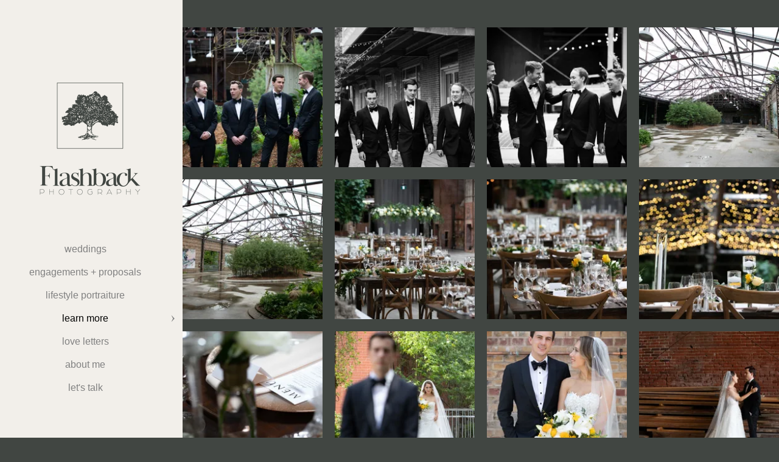

--- FILE ---
content_type: text/html; charset=utf-8
request_url: https://www.flashbackphoto.ca/learn/wedding-planning-tips/tips-choosing-venue/images-venue/evergreen-brickworks
body_size: 28812
content:
<!DOCTYPE html><!-- site by Good Gallery, www.goodgallery.com -->
<html class="no-js GalleryPage ">
<head>
<title>Evergreen Brickworks Wedding Venue in Toronto - Ontario Wedding Photographer | Flashback Photography</title>
<link rel="dns-prefetch" href="//cdn.goodgallery.com" /><link rel="dns-prefetch" href="//www.google-analytics.com" />
<link rel="shortcut icon" href="//cdn.goodgallery.com/6977c8e7-b411-4752-9cb9-b2aa7d3cb32d/logo/2tmdlsy2/flashback-1.ico" />

 <meta name="robots" content="noarchive" /> 	 <link rel="canonical" href="https://www.flashbackphoto.ca/learn/wedding-planning-tips/tips-choosing-venue/images-venue/evergreen-brickworks" />
 <style type="text/css">.YB:before{content: attr(data-c);display: block;height: 150em;}</style><link rel="stylesheet" type="text/css" media="print" onload="if(media!='all')media='all'" href="//cdn.goodgallery.com/6977c8e7-b411-4752-9cb9-b2aa7d3cb32d/d/Desktop-sjXb54_Eb9ZeLHWRkieudw-2-vjBg5jBsQ63VtGFtzqxhQQ.css" />
<script type="text/javascript" src="//cdn.goodgallery.com/6977c8e7-b411-4752-9cb9-b2aa7d3cb32d/p/bundle-2teHGVEHG23F7yH4EM4Vng-20250629021656.js"></script>
<script type="text/javascript" src="//cdn.goodgallery.com/6977c8e7-b411-4752-9cb9-b2aa7d3cb32d/d/PageData-374y1qs8-4c9f4472-3164-4849-8e17-bc13003303da-vjBg5jBsQ63VtGFtzqxhQQ-2.js"></script>
<!--[if lt IE 9]><script type="text/javascript" src="/admin/Scripts/jQuery.XDomainRequest.js"></script><![endif]-->

<meta property="og:url" content="https://www.flashbackphoto.ca/learn/wedding-planning-tips/tips-choosing-venue/images-venue/evergreen-brickworks" />
<meta property="og:type" content="website" />
<meta property="og:site_name" content="Ontario Wedding Photographer | Flashback Photography" />
<meta property="og:image" content="https://cdn.goodgallery.com/6977c8e7-b411-4752-9cb9-b2aa7d3cb32d/s/0200/2tcc71ag/oje3gh0r1nb.jpg"/><meta property="og:image" content="https://cdn.goodgallery.com/6977c8e7-b411-4752-9cb9-b2aa7d3cb32d/s/0200/2tcc71b3/vqnxj21uzog.jpg"/><meta property="og:image" content="https://cdn.goodgallery.com/6977c8e7-b411-4752-9cb9-b2aa7d3cb32d/s/0200/2tcc71bn/5bn5eta3eqw.jpg"/><meta property="og:image" content="https://cdn.goodgallery.com/6977c8e7-b411-4752-9cb9-b2aa7d3cb32d/s/0200/2tcc71d5/4hgwwkj1aoe.jpg"/><meta property="og:image" content="https://cdn.goodgallery.com/6977c8e7-b411-4752-9cb9-b2aa7d3cb32d/s/0200/2tcc71e8/t0iaqhzjzfv.jpg"/><meta property="og:image" content="https://cdn.goodgallery.com/6977c8e7-b411-4752-9cb9-b2aa7d3cb32d/s/0200/2tcc71e8/to3jj5cn1ny.jpg"/><meta property="og:image" content="https://cdn.goodgallery.com/6977c8e7-b411-4752-9cb9-b2aa7d3cb32d/s/0200/2tcc71e8/ebjc5rssngy.jpg"/><meta property="og:image" content="https://cdn.goodgallery.com/6977c8e7-b411-4752-9cb9-b2aa7d3cb32d/s/0200/2tcc71em/sryk4rw40sy.jpg"/><meta property="og:image" content="https://cdn.goodgallery.com/6977c8e7-b411-4752-9cb9-b2aa7d3cb32d/s/0200/2tcc71is/gro4fx13bkl.jpg"/><meta property="og:image" content="https://cdn.goodgallery.com/6977c8e7-b411-4752-9cb9-b2aa7d3cb32d/s/0200/2tcc71is/1fqknw0slhp.jpg"/><meta property="og:image" content="https://cdn.goodgallery.com/6977c8e7-b411-4752-9cb9-b2aa7d3cb32d/s/0200/2tcc71is/qcoznwbirtz.jpg"/><meta property="og:image" content="https://cdn.goodgallery.com/6977c8e7-b411-4752-9cb9-b2aa7d3cb32d/s/0200/2tcc71jd/1vr3xpnixw4.jpg"/><meta property="og:image" content="https://cdn.goodgallery.com/6977c8e7-b411-4752-9cb9-b2aa7d3cb32d/s/0200/2tcc71k1/dqdqz42va0n.jpg"/><meta property="og:image" content="https://cdn.goodgallery.com/6977c8e7-b411-4752-9cb9-b2aa7d3cb32d/s/0200/2tcc71ll/3jok3hdlr3b.jpg"/><meta property="og:image" content="https://cdn.goodgallery.com/6977c8e7-b411-4752-9cb9-b2aa7d3cb32d/s/0200/2tcc71mv/r1gr03ws32h.jpg"/><meta property="og:image" content="https://cdn.goodgallery.com/6977c8e7-b411-4752-9cb9-b2aa7d3cb32d/s/0200/2tcc71mv/0byxwfcoxyl.jpg"/><meta property="og:image" content="https://cdn.goodgallery.com/6977c8e7-b411-4752-9cb9-b2aa7d3cb32d/s/0200/2tcc71of/crapybnozr0.jpg"/><meta property="og:image" content="https://cdn.goodgallery.com/6977c8e7-b411-4752-9cb9-b2aa7d3cb32d/s/0200/2tcc71p3/1ib3uxob3cb.jpg"/><meta property="og:image" content="https://cdn.goodgallery.com/6977c8e7-b411-4752-9cb9-b2aa7d3cb32d/s/0200/2tcc71rd/rkryk3ctswm.jpg"/><meta property="og:image" content="https://cdn.goodgallery.com/6977c8e7-b411-4752-9cb9-b2aa7d3cb32d/s/0200/2tcc71rc/usac0aqlif0.jpg"/><meta property="og:image" content="https://cdn.goodgallery.com/6977c8e7-b411-4752-9cb9-b2aa7d3cb32d/s/0200/2tcc71rz/oajiihgod5z.jpg"/><meta property="og:image" content="https://cdn.goodgallery.com/6977c8e7-b411-4752-9cb9-b2aa7d3cb32d/s/0200/2tcc71tx/ac1dbxgsd3b.jpg"/><meta property="og:image" content="https://cdn.goodgallery.com/6977c8e7-b411-4752-9cb9-b2aa7d3cb32d/s/0200/2tcc71tx/uttvyffftiz.jpg"/><meta property="og:image" content="https://cdn.goodgallery.com/6977c8e7-b411-4752-9cb9-b2aa7d3cb32d/s/0200/2tcc71ug/3dl5sji1sst.jpg"/><meta property="og:image" content="https://cdn.goodgallery.com/6977c8e7-b411-4752-9cb9-b2aa7d3cb32d/s/0200/2tcc71uv/5ktxwo4djk0.jpg"/><meta property="og:image" content="https://cdn.goodgallery.com/6977c8e7-b411-4752-9cb9-b2aa7d3cb32d/s/0200/2tcc71v6/ylynqup2ux2.jpg"/><meta property="og:image" content="https://cdn.goodgallery.com/6977c8e7-b411-4752-9cb9-b2aa7d3cb32d/s/0200/2tcc71zo/svw4vgcejto.jpg"/><meta property="og:image" content="https://cdn.goodgallery.com/6977c8e7-b411-4752-9cb9-b2aa7d3cb32d/s/0200/2tcc71xe/2hmlyz1zchr.jpg"/><meta property="og:image" content="https://cdn.goodgallery.com/6977c8e7-b411-4752-9cb9-b2aa7d3cb32d/s/0200/2tcc71y6/hbrvdanoe1e.jpg"/><meta property="og:image" content="https://cdn.goodgallery.com/6977c8e7-b411-4752-9cb9-b2aa7d3cb32d/s/0200/2tcc71y6/zblm50yex4c.jpg"/><meta property="og:image" content="https://cdn.goodgallery.com/6977c8e7-b411-4752-9cb9-b2aa7d3cb32d/s/0200/2tcc71y6/uusb41h2e02.jpg"/><meta property="og:image" content="https://cdn.goodgallery.com/6977c8e7-b411-4752-9cb9-b2aa7d3cb32d/s/0200/2tcc71zo/5ovsvyu1zdq.jpg"/><meta property="og:image" content="https://cdn.goodgallery.com/6977c8e7-b411-4752-9cb9-b2aa7d3cb32d/s/0200/2tcc71zz/bogz3dyhjmk.jpg"/><meta property="og:image" content="https://cdn.goodgallery.com/6977c8e7-b411-4752-9cb9-b2aa7d3cb32d/s/0200/2tcc720g/hjthyb1yk0s.jpg"/><meta property="og:image" content="https://cdn.goodgallery.com/6977c8e7-b411-4752-9cb9-b2aa7d3cb32d/s/0200/2tcc722d/4a1o3tiqe10.jpg"/><meta property="og:image" content="https://cdn.goodgallery.com/6977c8e7-b411-4752-9cb9-b2aa7d3cb32d/s/0200/2tcc722d/ptumh0vbk4l.jpg"/> <meta name="pinterest" content="nopin" /> 
<script type="application/ld+json">{ "@context": "http://schema.org", "@type": "BreadcrumbList", "itemListElement": [ { "@type": "ListItem", "position": "1", "item": { "@id": "https://www.flashbackphoto.ca/", "name": "Home" } }, { "@type": "ListItem", "position": "2", "item": { "@id": "https://www.flashbackphoto.ca/learn", "name": "Learn More" } }, { "@type": "ListItem", "position": "3", "item": { "@id": "https://www.flashbackphoto.ca/learn/wedding-planning-tips", "name": "Wedding Planning Tips" } }, { "@type": "ListItem", "position": "4", "item": { "@id": "https://www.flashbackphoto.ca/learn/wedding-planning-tips/tips-choosing-venue", "name": "Tips For Choosing A Venue" } }, { "@type": "ListItem", "position": "5", "item": { "@id": "https://www.flashbackphoto.ca/learn/wedding-planning-tips/tips-choosing-venue/images-venue", "name": "Images By Venue" } }, { "@type": "ListItem", "position": "6", "item": { "@id": "https://www.flashbackphoto.ca/learn/wedding-planning-tips/tips-choosing-venue/images-venue/evergreen-brickworks", "name": "Evergreen Brickworks" } } ] }</script>

<style type="text/css" data-id="inline">
html.js, html.js body {margin:0;padding:0;}
div.ThumbnailPanelThumbnailContainer div.Placeholder, div.ThumbnailPanelThumbnailContainer .CVThumb {position: absolute;left: 0px;top: 0px;height: 100%;width: 100%;border: 0px} div.ThumbnailPanelThumbnailContainer .CVThumb {text-align: center} div.ThumbnailPanelThumbnailContainer .CVThumb img {max-width: 100%;width: 100%;border: 0px} span.ThumbnailPanelEntityLoaded div.Placeholder {display: none;}
html.no-js .CVThumb img {opacity:0} div.ThumbnailPanelThumbnailContainer {overflow:hidden;position:absolute;top:0px;left:0px} .YB:before{content: attr(data-c);display: block;height: 150em;width:100%;background-color:#414642;position:fixed;z-index:9999;}
.GalleryUIThumbnailPanelContainerParent {background-color:#414642}
ul.GalleryUIMenu {list-style: none;margin: 0;padding: 0} ul.GalleryUIMenu a {text-decoration: none} ul.GalleryUIMenu li {position: relative; white-space: nowrap}
.GalleryUISiteNavigation {background-color: rgba(242, 239, 234, 1);width:300px}
.GalleryUIMenuTopLevel .GalleryUIMenu {display: inline-block} ul.GalleryUIMenu li, div.GalleryUIMenuSubMenuDiv li {text-transform:lowercase}
.GalleryUIMenuTopLevel .GalleryUIMenu > li {padding: 10px 15px 10px 15px;border:0px solid #FFFFFF;border-left-width:0px;border-top-width:0px;white-space:normal;text-align:center}
.GalleryUIMenu > li {color:#808080;background-color:rgba(242, 239, 234, 1);font-size:16px;;position:relative}
.GalleryUIMenu > li > a {color:#808080} .GalleryUIMenu > li.Active > a {color:#000000}
.GalleryUIMenu > li.Active {color:#000000;background-color:rgba(242, 239, 234, 1)}
span.SubMenuArrow,span.SubMenuArrowLeft,span.SubMenuArrowRight,span.SubMenuArrowUp,span.SubMenuArrowDown {display:block;position:absolute;top:50%;right:10px;margin-top:-6px;height:12px;width:12px;background-color:transparent;} span.SubMenuArrowSizing {display:inline-block;width:22px;height:12px;opacity:0;margin-right:-2px;}

.GalleryUISiteNavigation {padding-top:100%}
 .GalleryUISiteNavigation {position:fixed;top:0;left:0}
.GalleryUIMenuTopLevel .GalleryUIMenu {width:300px} .GalleryUISiteNavigation {height:100%}


html { font-family: 'Verdana', Tahoma, Segoe, sans-serif; }
.GalleryUIMenu, .GalleryUIMenu a { font-family: 'Verdana', Tahoma, Segoe, sans-serif; }
.PageTemplateText,.CaptionContainer,.PageInformationArea,.GGTextContent { font-family: 'Verdana', Tahoma, Segoe, sans-serif; }
h1, h2, h3, h4, h5, h6 { font-family: 'Verdana', Tahoma, Segoe, sans-serif;font-weight:700; }
.GalleryUIContainer .NameMark { font-family: 'Verdana', Tahoma, Segoe, sans-serif; }
.GalleryMenuContent .GGMenuPageHeading { font-family: 'Verdana', Tahoma, Segoe, sans-serif; }
.GMLabel { font-family: 'Existence Light', sans-serif ; } @font-face {     font-display:swap;font-family: 'Existence Light';     font-style: normal;     font-weight: 400;     src: local('Existence Light'), url(https://cdn.goodgallery.com/GoogleFont/ExistenceLight/Existence-Light.ttf) format('truetype'); }
.GMTagline { font-family: 'Verdana', Tahoma, Segoe, sans-serif; }
div.GGForm label.SectionHeading { font-family: 'Verdana', Tahoma, Segoe, sans-serif; }
.GGHamburgerMenuLabel { font-family: 'Existence Light', sans-serif ; } @font-face {     font-display:swap;font-family: 'Existence Light';     font-style: normal;     font-weight: 400;     src: local('Existence Light'), url(https://cdn.goodgallery.com/GoogleFont/ExistenceLight/Existence-Light.ttf) format('truetype'); }
h2 { font-family: 'Verdana', Tahoma, Segoe, sans-serif;font-weight:700; }
h3 { font-family: 'Verdana', Tahoma, Segoe, sans-serif;font-weight:700; }
h4 { font-family: 'Verdana', Tahoma, Segoe, sans-serif;font-weight:700; }
h5 { font-family: 'Verdana', Tahoma, Segoe, sans-serif;font-weight:700; }
h6 { font-family: 'Verdana', Tahoma, Segoe, sans-serif;font-weight:700; }
h1 { line-height: 1.45; text-transform: none; text-align: left; letter-spacing: 0px; }
h2 { line-height: 1.45; text-transform: none; text-align: left; letter-spacing: 0px;  }
h3 { line-height: 1.45; text-transform: none; text-align: left; letter-spacing: 0px; }
h4 { line-height: 1.45; text-transform: none; text-align: left; letter-spacing: 0px; }
h5 { line-height: 1.45; text-transform: none; text-align: left; letter-spacing: 0px; }
h6 { line-height: 1.45; text-transform: none; text-align: left; letter-spacing: 0px; }
.PageTemplateText,.CaptionContainer,.PageInformationArea,.GGTextContent { line-height: 1.45; text-transform: none; text-align: left; }
ul.GGBottomNavigation span { font-family: 'Verdana', Tahoma, Segoe, sans-serif; }
.GGTextContent .GGBreadCrumbs .GGBreadCrumb, .GGTextContent .GGBreadCrumb span { font-family: 'Verdana', Tahoma, Segoe, sans-serif; }




div.GalleryUIThumbnailPanelContainerParent {
    background-color: #414642;
}

div.GGThumbActualContainer div.ThumbnailPanelCaptionContainer {
    position: unset;
    left: unset;
    top: unset;
}

html.js.GalleryPage.ThumbnailPanelActive {
    overflow: visible;
}

    
    html.GalleryPage.ThumbnailPanelActive div.GalleryUISiteNavigation {
        position: fixed !important;
    }
    

html.ThumbnailPanelActive body {
    overflow: visible;
}

html.ThumbnailPanelActive div.GalleryUIContentParent {
    overflow: visible;
}

div.GalleryUIThumbnailPanelContainer div.GGThumbModernContainer > div.GGTextContent {
    position: relative;
}

div.GGThumbActualContainer div.ThumbEntityContainer div.ThumbAspectContainer {
}

div.GGThumbActualContainer div.ThumbEntityContainer div.ThumbAspectContainer {
    height: 0;
    overflow: hidden;
    position: relative;
    border-radius: 0%;
    border: 0px solid rgba(255, 255, 255, 1);
    background-color: rgba(255, 255, 255, 1);
    opacity: 1;

    -moz-transition: opacity 0.15s, background-color 0.15s, border-color 0.15s, color 0.15s;
    -webkit-transition: opacity 0.15s, background-color 0.15s, border-color 0.15s, color 0.15s;
    -o-transition: opacity: 0.15s, background-color 0.15s, border-color 0.15s, color 0.15s;
    transition: opacity 0.15s, background-color 0.15s, border-color 0.15s, color 0.15s;
}

div.GGThumbActualContainer div.ThumbAspectContainer > div,
div.GGThumbModernContainer div.ThumbAspectContainer > div {
    position: absolute;
    left: 0;
    top: 0;
    height: 100%;
    width: 100%;
}

div.GGThumbActualContainer div.ThumbAspectContainer img,
div.GGThumbModernContainer div.ThumbAspectContainer img {
    min-width: 100%;
    min-height: 100%;
}

div.GGThumbActualContainer div.ThumbAspectContainer div.icon {
    position: absolute;
    left: unset;
    top: unset;
    right: 5px;
    bottom: 5px;
    cursor: pointer;

    -webkit-border-radius: 15%;
    -moz-border-radius: 15%;
    border-radius: 15%;
    height: 34px;
    width: 34px;
    padding: 5px;
    -moz-box-sizing: border-box;
    box-sizing: border-box;
}

div.ThumbEntityContainer div.ThumbCaption {
    display: none;
    overflow: hidden;
    
    cursor: pointer;
    padding: 20px;
    font-size: 12px;
    color: rgba(128, 128, 128, 1);
    background-color: rgba(255, 255, 255, 0.75);
    border: 0px solid rgba(128, 128, 128, 0.75);
    border-top-width: 0px;

    -moz-transition: opacity 0.15s, background-color 0.15s, border-color 0.15s, color 0.15s;
    -webkit-transition: opacity 0.15s, background-color 0.15s, border-color 0.15s, color 0.15s;
    -o-transition: opacity: 0.15s, background-color 0.15s, border-color 0.15s, color 0.15s;
    transition: opacity 0.15s, background-color 0.15s, border-color 0.15s, color 0.15s;

}

div.ThumbEntityContainer.ShowCaptions div.ThumbCaption {
    display: block;
}

html.ThumbnailPanelActive .GGCaption {
    display: none;
}

    
div.GGThumbActualContainer {
    display: grid;
    grid-template-columns: repeat(4, 1fr);
    grid-column-gap: 20px;
    margin: 45px 0px 45px 0px;
}

div.GGThumbActualContainer div.ThumbEntityContainer + div {
    margin-top: 20px;
}

    
        
div.GGThumbActualContainer > div:nth-child(1) {
    grid-column-start: 1;
}
        
        
div.GGThumbActualContainer > div:nth-child(2) {
    grid-column-start: 2;
}
        
        
div.GGThumbActualContainer > div:nth-child(3) {
    grid-column-start: 3;
}
        
        
div.GGThumbActualContainer > div:nth-child(4) {
    grid-column-start: 4;
}
        

div.GGThumbModernContainer div.ThumbAspectContainer {
    height: 0;
    overflow: hidden;
    position: relative;
    border: 0px solid rgba(255, 255, 255, 1);
    opacity: 1;

	-moz-transition: opacity 0.15s, background-color 0.15s, border-color 0.15s, color 0.15s;
	-webkit-transition: opacity 0.15s, background-color 0.15s, border-color 0.15s, color 0.15s;
	-o-transition: opacity: 0.15s, background-color 0.15s, border-color 0.15s, color 0.15s;
	transition: opacity 0.15s, background-color 0.15s, border-color 0.15s, color 0.15s;
}

div.GGThumbModernContainer div.ThumbCoverImage {
    margin: 45px 0px 45px 0px;
}

@media (hover: hover) {
    div.GGThumbActualContainer div.ThumbEntityContainer:hover div.ThumbAspectContainer {
        opacity: 0.95;
        border-color: rgba(128, 128, 128, 1);
    }

    div.ThumbEntityContainer:hover div.ThumbCaption {
        color: rgba(0, 0, 0, 1);
        background-color: rgba(211, 211, 211, 1);
        border-color: rgba(0, 0, 0, 1);
    }

    div.GGThumbModernContainer div.ThumbCoverImage:hover div.ThumbAspectContainer {
        opacity: 0.95;
        border-color: rgba(128, 128, 128, 1);
    }
}
</style>
</head>
<body data-page-type="gallery" class="GalleryUIContainer" data-page-id="4c9f4472-3164-4849-8e17-bc13003303da" data-tags="" data-menu-hash="vjBg5jBsQ63VtGFtzqxhQQ" data-settings-hash="sjXb54_Eb9ZeLHWRkieudw" data-fotomotoid="" data-imglocation="//cdn.goodgallery.com/6977c8e7-b411-4752-9cb9-b2aa7d3cb32d/" data-cdn="//cdn.goodgallery.com/6977c8e7-b411-4752-9cb9-b2aa7d3cb32d" data-stoken="374y1qs8" data-settingstemplateid="">
        
<div class="GalleryUISiteNavigation"><a href="/" class="NavigationLogoTarget"><img src="https://logocdn.goodgallery.com/6977c8e7-b411-4752-9cb9-b2aa7d3cb32d/520x0/2tmdlu3y/flashback.jpg" alt="FLASHBACK" title="FLASHBACK" border="0" style="padding: 20px 20px 40px 20px;" height="260" width="260"></a><div class="GalleryUIMenuTopLevel" data-predefined="true"><div class="GalleryUIMenuContainer" data-predefined="true"><ul class="GalleryUIMenu" data-predefined="true"><li data-pid="b9fa8337-84eb-4cf6-9d16-6313a1f03906"><a href="/weddings">weddings</a><span class="SubMenuArrowSizing"> </span></li><li data-pid="8c92a312-a23f-4ebe-9be2-6bd7f6cf9857"><a href="/engagements-proposals">Engagements + Proposals</a><span class="SubMenuArrowSizing"> </span></li><li data-pid="0ceeb284-d763-45ab-9d3e-d45cf1b87279"><a href="/lifestyle-portraiture">Lifestyle Portraiture</a><span class="SubMenuArrowSizing"> </span></li><li data-pid="f99cd117-e61b-4bab-b706-6ec23aceea9c"><a href="/learn">Learn More</a><span class="SubMenuArrow"> </span><span class="SubMenuArrowSizing"> </span></li><li data-pid="f4697c2b-a207-4627-a01e-2b44173fa785"><a href="/testimonials">Love Letters</a><span class="SubMenuArrowSizing"> </span></li><li data-pid="344c6400-261b-4793-8691-290951eb66c3"><a href="/about-me">About Me</a><span class="SubMenuArrowSizing"> </span></li><li data-pid="e0c2f515-8d5d-4a09-babc-65b8223982d7"><a href="/talk">Let's Talk</a><span class="SubMenuArrowSizing"> </span></li></ul></div></div></div><div class="GalleryUIMenuSubLevel" style="opacity:0;display:none;z-index:10104;" data-pid="a6b6837f-bf38-4ad4-9e18-4030b19fe240"><div class="GalleryUIMenuContainer"><ul class="GalleryUIMenu"><li data-pid="60f60640-3bf9-412b-a7aa-7b8cccab3c55"><a href="/learn/wedding-planning-tips/tips-choosing-venue/images-venue/ancaster-mill">Ancaster Mill</a></li><li data-pid="c7b0e66b-5225-449e-8f8d-1eb4d84ef935"><a href="/learn/wedding-planning-tips/tips-choosing-venue/images-venue/arlington-estate">Arlington Estate</a></li><li data-pid="812be382-1442-4f73-b994-56818fed6929"><a href="/learn/wedding-planning-tips/tips-choosing-venue/images-venue/auberge-du-pommier">Auberge du Pommier</a></li><li data-pid="9bcd1778-6005-4c04-a83d-bee12a7a709f"><a href="/learn/wedding-planning-tips/tips-choosing-venue/images-venue/belcroft-estate">Belcroft Estate</a></li><li data-pid="16749ff7-cd03-44af-9919-17797f92baf2"><a href="/learn/wedding-planning-tips/tips-choosing-venue/images-venue/brooklands-farm">Brooklands Farm</a></li><li data-pid="8fea842a-6ab0-4055-a55e-f08656081473"><a href="/learn/wedding-planning-tips/tips-choosing-venue/images-venue/botanical-gardens-toronto">Botanical Gardens, Toronto</a></li><li data-pid="c73026b5-a6bc-4b37-a1e3-a55f7f3b7f90"><a href="/learn/wedding-planning-tips/tips-choosing-venue/images-venue/carvers-cottage">Carver's Cottage</a></li><li data-pid="0181a5b8-7204-4041-a276-bb293805e5a1"><a href="/learn/wedding-planning-tips/tips-choosing-venue/images-venue/cottages-backyards-weddings">Cottages & Backyards Weddings</a></li><li data-pid="26bf71e2-044a-4008-8385-c5889f8a7d5c"><a href="/learn/wedding-planning-tips/tips-choosing-venue/images-venue/distillery-district">Distillery District</a></li><li data-pid="210f24c9-097b-43e6-99c0-052e06c42298"><a href="/learn/wedding-planning-tips/tips-choosing-venue/images-venue/earth-table">Earth To Table</a></li><li data-pid="f1a8e8ad-fb5a-44d0-8063-be62621e3001"><a href="/learn/wedding-planning-tips/tips-choosing-venue/images-venue/eglinton-grand">Eglinton Grand</a></li><li data-pid="adf43a8f-f54d-4b82-bc0a-92666f5702f4"><a href="/learn/wedding-planning-tips/tips-choosing-venue/images-venue/elora-mill">Elora Mill</a></li><li data-pid="4c9f4472-3164-4849-8e17-bc13003303da"><a href="/learn/wedding-planning-tips/tips-choosing-venue/images-venue/evergreen-brickworks">Evergreen Brickworks</a></li><li data-pid="6f102987-0bc6-40d4-a823-dd208212caa2"><a href="/learn/wedding-planning-tips/tips-choosing-venue/images-venue/fantasy-farm">Fantasy Farm</a></li><li data-pid="bee6ae8c-a63a-44c3-af60-74862eaec2f9"><a href="/learn/wedding-planning-tips/tips-choosing-venue/images-venue/guild-inn-estate">Guild Inn Estate</a></li><li data-pid="0ee91cd2-fff1-497e-bde1-292525efd09d"><a href="/learn/wedding-planning-tips/tips-choosing-venue/images-venue/hawkridge-golf-club">Hawkridge Golf Club</a></li><li data-pid="872511ea-bd68-4992-9ce4-9aa50d65e440"><a href="/learn/wedding-planning-tips/tips-choosing-venue/images-venue/hidden-valley-resort">Hidden Valley Resort</a></li><li data-pid="9884cfd7-d52c-427c-8d37-2e56bb6ca38a"><a href="/learn/wedding-planning-tips/tips-choosing-venue/images-venue/hockley-valley">Hockley Valley</a></li><li data-pid="d867384d-4d4d-42b3-b217-31bb25901e9c"><a href="/learn/wedding-planning-tips/tips-choosing-venue/images-venue/holland-marsh">Holland Marsh</a></li><li data-pid="fff42f92-242b-467a-8c0a-23f452e64f68"><a href="/learn/wedding-planning-tips/tips-choosing-venue/images-venue/high-park">High Park</a></li><li data-pid="d1ed764b-7aac-4a30-aa43-d505fa040cb0"><a href="/learn/wedding-planning-tips/tips-choosing-venue/images-venue/northbrook-farm">Northbrook Farm</a></li><li data-pid="f4994685-5c8f-4b6f-b97e-77365ef72c5c"><a href="/learn/wedding-planning-tips/tips-choosing-venue/images-venue/old-mill-toronto">Old Mill Toronto</a></li><li data-pid="f9ad6328-71a3-4a67-9876-dfe4c4f1fd00"><a href="/learn/wedding-planning-tips/tips-choosing-venue/images-venue/osgoode-hall-nathan-phillips-square">Osgoode Hall / Nathan Phillips Square</a></li><li data-pid="dd22aa46-409d-4035-a763-2fb86f0525ab"><a href="/learn/wedding-planning-tips/tips-choosing-venue/images-venue/pillar-post">Pillar & Post</a></li><li data-pid="72dfdcc2-c2e2-46c6-85b1-294b0b6ba1c1"><a href="/learn/wedding-planning-tips/tips-choosing-venue/images-venue/rocky-crest">Rocky Crest</a></li><li data-pid="8bdae3e2-2274-418c-bc60-7ea2a577d60a"><a href="/learn/wedding-planning-tips/tips-choosing-venue/images-venue/sir-william-mackenzie-inn">Sir William Mackenzie Inn</a></li><li data-pid="3c680ddf-7c53-4115-be69-e7cb39d265e2"><a href="/learn/wedding-planning-tips/tips-choosing-venue/images-venue/southshore-community-centre">Southshore Community Centre</a></li><li data-pid="d34760b4-ceb3-4025-936a-8c1ac05f1626"><a href="/learn/wedding-planning-tips/tips-choosing-venue/images-venue/steam-whistle-brewery">Steam Whistle Brewery</a></li><li data-pid="20661892-2f53-48bd-be35-02028789af6d"><a href="/learn/wedding-planning-tips/tips-choosing-venue/images-venue/trillium-park-lakeshore-blvd">Trillium Park on Lakeshore Blvd.</a></li><li data-pid="bc843938-ae92-426b-97cd-93405f20b967"><a href="/learn/wedding-planning-tips/tips-choosing-venue/images-venue/manor">The Manor</a></li><li data-pid="f97d7d11-0212-4032-be67-58979a372e61"><a href="/learn/wedding-planning-tips/tips-choosing-venue/images-venue/uoft-university-toronto">UofT (University of Toronto)</a></li><li data-pid="0f1c0d40-a652-4566-ba04-5a672dd85e0d"><a href="/learn/wedding-planning-tips/tips-choosing-venue/images-venue/valley-croft">Valley Croft</a></li><li data-pid="997c4829-90ca-42ae-942b-74179a58219e"><a href="/learn/wedding-planning-tips/tips-choosing-venue/images-venue/wye-marsh">Wye Marsh</a></li></ul></div></div><div class="GalleryUIMenuSubLevel" style="opacity:0;display:none;z-index:10103;" data-pid="ffe7bfe3-1f25-4f47-87d4-7173f43be63c"><div class="GalleryUIMenuContainer"><ul class="GalleryUIMenu"><li data-pid="9bc3845a-2b6d-466b-b756-48f8d00b9b3d"><a href="/learn/wedding-planning-tips/tips-choosing-venue/barn-wedding-venues">Barn Wedding Venues</a><span class="SubMenuArrowSizing"> </span></li><li data-pid="01489485-7ee1-4db3-94ed-7ef75b8280d2"><a href="/learn/wedding-planning-tips/tips-choosing-venue/banquet-hall-venues">Banquet Hall Venues</a><span class="SubMenuArrowSizing"> </span></li><li data-pid="a6b6837f-bf38-4ad4-9e18-4030b19fe240"><a href="/learn/wedding-planning-tips/tips-choosing-venue/images-venue">Images By Venue</a><span class="SubMenuArrow"> </span><span class="SubMenuArrowSizing"> </span></li></ul></div></div><div class="GalleryUIMenuSubLevel" style="opacity:0;display:none;z-index:10102;" data-pid="03258353-c28e-43d4-b89c-3dc09e56d228"><div class="GalleryUIMenuContainer"><ul class="GalleryUIMenu"><li data-pid="568053a2-0878-4be6-b7c7-72dfb46f4a6c"><a href="/learn/wedding-planning-tips/worried-ll-feel-awkward">Worried You'll Feel "Awkward"?</a><span class="SubMenuArrowSizing"> </span></li><li data-pid="46b0a142-f05e-45b3-881f-ce73eb7f7cd9"><a href="/learn/wedding-planning-tips/getting-ready">Getting Ready</a><span class="SubMenuArrowSizing"> </span></li><li data-pid="d088456f-7f9e-4041-90a9-5832e72b1600"><a href="/learn/wedding-planning-tips/first-look">First Look</a><span class="SubMenuArrowSizing"> </span></li><li data-pid="62109c4c-2352-49bc-b3e2-38c8036489cb"><a href="/learn/wedding-planning-tips/family-formals">Family Formals</a><span class="SubMenuArrowSizing"> </span></li><li data-pid="ed77041d-2606-49c0-9b0e-b1e93b169798"><a href="/learn/wedding-planning-tips/portraits-couple">Portraits of the Couple</a><span class="SubMenuArrowSizing"> </span></li><li data-pid="713074d3-6776-4ab7-8675-91d3354a0ced"><a href="/learn/wedding-planning-tips/reception-coverage">Reception Coverage</a><span class="SubMenuArrowSizing"> </span></li><li data-pid="6a234bfb-67e9-411d-ad0b-6c4cdae65689"><a href="/learn/wedding-planning-tips/winter-wedding-tips">Winter Wedding Tips</a><span class="SubMenuArrowSizing"> </span></li><li data-pid="ffe7bfe3-1f25-4f47-87d4-7173f43be63c"><a href="/learn/wedding-planning-tips/tips-choosing-venue">Tips For Choosing A Venue</a><span class="SubMenuArrow"> </span><span class="SubMenuArrowSizing"> </span></li><li data-pid="f817856a-b3f4-4142-9213-446b25fac393"><a href="/learn/wedding-planning-tips/vendor-recommendations">Vendor Recommendations</a><span class="SubMenuArrowSizing"> </span></li><li data-pid="99b45720-9036-4efa-8912-214e269d4eba"><a href="/learn/wedding-planning-tips/investment">Investment</a><span class="SubMenuArrowSizing"> </span></li><li data-pid="f9e90f1b-f6d7-4573-a5d0-9674051a259a"><a href="/learn/wedding-planning-tips/slideshows">Slideshows</a><span class="SubMenuArrowSizing"> </span></li></ul></div></div><div class="GalleryUIMenuSubLevel" style="opacity:0;display:none;z-index:10103;" data-pid="112d8826-6170-4636-832d-9a3006e736aa"><div class="GalleryUIMenuContainer"><ul class="GalleryUIMenu"><li data-pid="c6536a7b-42ca-447e-a1f4-f7968fa3bc7f"><a href="/learn/engagement-sessions/engagement-locations-ontario/simcoe-county-engagement-locations">Simcoe County Engagement Locations</a></li><li data-pid="423793bc-73b9-42c4-be34-b2e2acdec4f1"><a href="/learn/engagement-sessions/engagement-locations-ontario/toronto-beyond-engagement-locations">Toronto & Beyond Engagement Locations</a></li></ul></div></div><div class="GalleryUIMenuSubLevel" style="opacity:0;display:none;z-index:10102;" data-pid="b96a7d1c-e2ca-45f4-b8a6-6fd9e84da7d8"><div class="GalleryUIMenuContainer"><ul class="GalleryUIMenu"><li data-pid="19cb4881-f4e6-4d54-a986-ca83b0287f23"><a href="/learn/engagement-sessions/importance-engagement-photography">Importance of Engagement Photography</a><span class="SubMenuArrowSizing"> </span></li><li data-pid="dbb4d03d-1c1b-401e-8c10-1c6a49d56381"><a href="/learn/engagement-sessions/book-engagement-session">When to Book an Engagement Session</a><span class="SubMenuArrowSizing"> </span></li><li data-pid="112d8826-6170-4636-832d-9a3006e736aa"><a href="/learn/engagement-sessions/engagement-locations-ontario">Engagement Locations in Ontario</a><span class="SubMenuArrow"> </span><span class="SubMenuArrowSizing"> </span></li><li data-pid="0cc35767-1451-49b8-9aee-3e03508cc44f"><a href="/learn/engagement-sessions/things-wearbring">Things to Wear/Bring</a><span class="SubMenuArrowSizing"> </span></li></ul></div></div><div class="GalleryUIMenuSubLevel" style="opacity:0;display:none;z-index:10102;" data-pid="f068c8f2-b0b2-430f-97ff-cf86837302b0"><div class="GalleryUIMenuContainer"><ul class="GalleryUIMenu"><li data-pid="43e24f1f-122e-4122-bfab-268d1c82b300"><a href="/learn/families/pricing-packages">Pricing + Packages</a></li><li data-pid="221a6f8a-8518-495b-b332-24f85dc519a1"><a href="/learn/families/outfit-recommendations-family-portraits">Outfit Recommendations for Family Portraits</a></li><li data-pid="ccc2825e-6503-4fe7-82f4-91fd0c5c59ee"><a href="/learn/families/lifestyle-maternity-baby">Lifestyle Maternity and Baby</a></li></ul></div></div><div class="GalleryUIMenuSubLevel" style="opacity:0;display:none;z-index:10101;" data-pid="f99cd117-e61b-4bab-b706-6ec23aceea9c"><div class="GalleryUIMenuContainer"><ul class="GalleryUIMenu"><li data-pid="6c6846e7-ffda-4b92-82b1-8162269753b9"><a href="/learn/ontario-wedding-location-guide">Ultimate Ontario Wedding Location Guide</a><span class="SubMenuArrowSizing"> </span></li><li data-pid="2641f052-bbb6-48f8-b18f-3287ba188dec"><a href="/learn/featured-weddings">Featured Weddings</a><span class="SubMenuArrowSizing"> </span></li><li data-pid="03258353-c28e-43d4-b89c-3dc09e56d228"><a href="/learn/wedding-planning-tips">Wedding Planning Tips</a><span class="SubMenuArrow"> </span><span class="SubMenuArrowSizing"> </span></li><li data-pid="d9e28bfd-399f-4627-bef3-b2acf79f50a5"><a href="/learn/handcrafted-albums">Handcrafted Albums</a><span class="SubMenuArrowSizing"> </span></li><li data-pid="ca43ddfb-9144-45d6-b9d5-4ba5ff059d84"><a href="/learn/faqs">FAQ's</a><span class="SubMenuArrowSizing"> </span></li><li data-pid="b96a7d1c-e2ca-45f4-b8a6-6fd9e84da7d8"><a href="/learn/engagement-sessions">All About Engagement Sessions</a><span class="SubMenuArrow"> </span><span class="SubMenuArrowSizing"> </span></li><li data-pid="f068c8f2-b0b2-430f-97ff-cf86837302b0"><a href="/learn/families">All About Families</a><span class="SubMenuArrow"> </span><span class="SubMenuArrowSizing"> </span></li><li data-pid="9f0a6048-ce0e-4a3e-87d3-cdffb3160248"><a href="/learn/upcoming-events">Upcoming Events</a><span class="SubMenuArrowSizing"> </span></li></ul></div></div>
     

    <div class="GalleryUIContentParent YB" data-pretagged="true" style="position:absolute;height:100%;width:calc(100% - 300px);top:0px;left:300px;">
        <div class="GalleryUIContentContainer"></div>
        <div class="prev"></div><div class="next"></div><span class="prev SingleImageHidden"></span><span class="next SingleImageHidden"></span>
        <div class="GalleryUIThumbnailPanelContainerParent" style="opacity: 1;position: absolute;height: 100%;width: 100%;left: 0px;top: 0px;z-index: 550;transition: all 0s ease;">
            <div class="GalleryUIThumbnailPanelContainer">
                <div class="GGThumbModernContainer">


                    <div class="GGThumbActualContainer">
                                    
                        <div>
                                <div class="ThumbEntityContainer" data-id="oje3gh0r1nb" data-plink="oje3gh0r1nb"><a class="ThumbLink" href="/learn/wedding-planning-tips/tips-choosing-venue/images-venue/evergreen-brickworks/oje3gh0r1nb" title=""><div class="ThumbAspectContainer" style="padding-top:100%"><div><picture><source type="image/webp" sizes="calc((97vw - 360px) / 4)" srcset="//cdn.goodgallery.com/6977c8e7-b411-4752-9cb9-b2aa7d3cb32d/s/0050/2tcc71ag/oje3gh0r1nb.webp 50w, //cdn.goodgallery.com/6977c8e7-b411-4752-9cb9-b2aa7d3cb32d/s/0075/2tcc71ag/oje3gh0r1nb.webp 75w, //cdn.goodgallery.com/6977c8e7-b411-4752-9cb9-b2aa7d3cb32d/s/0100/2tcc71ag/oje3gh0r1nb.webp 100w, //cdn.goodgallery.com/6977c8e7-b411-4752-9cb9-b2aa7d3cb32d/s/0125/2tcc71ag/oje3gh0r1nb.webp 125w, //cdn.goodgallery.com/6977c8e7-b411-4752-9cb9-b2aa7d3cb32d/s/0150/2tcc71ag/oje3gh0r1nb.webp 150w, //cdn.goodgallery.com/6977c8e7-b411-4752-9cb9-b2aa7d3cb32d/s/0175/2tcc71ag/oje3gh0r1nb.webp 175w, //cdn.goodgallery.com/6977c8e7-b411-4752-9cb9-b2aa7d3cb32d/s/0200/2tcc71ag/oje3gh0r1nb.webp 200w, //cdn.goodgallery.com/6977c8e7-b411-4752-9cb9-b2aa7d3cb32d/s/0225/2tcc71ag/oje3gh0r1nb.webp 225w, //cdn.goodgallery.com/6977c8e7-b411-4752-9cb9-b2aa7d3cb32d/s/0250/2tcc71ag/oje3gh0r1nb.webp 250w, //cdn.goodgallery.com/6977c8e7-b411-4752-9cb9-b2aa7d3cb32d/s/0275/2tcc71ag/oje3gh0r1nb.webp 275w, //cdn.goodgallery.com/6977c8e7-b411-4752-9cb9-b2aa7d3cb32d/s/0300/2tcc71ag/oje3gh0r1nb.webp 300w, //cdn.goodgallery.com/6977c8e7-b411-4752-9cb9-b2aa7d3cb32d/s/0350/2tcc71ag/oje3gh0r1nb.webp 350w, //cdn.goodgallery.com/6977c8e7-b411-4752-9cb9-b2aa7d3cb32d/s/0400/2tcc71ag/oje3gh0r1nb.webp 400w, //cdn.goodgallery.com/6977c8e7-b411-4752-9cb9-b2aa7d3cb32d/s/0450/2tcc71ag/oje3gh0r1nb.webp 450w, //cdn.goodgallery.com/6977c8e7-b411-4752-9cb9-b2aa7d3cb32d/s/0500/2tcc71ag/oje3gh0r1nb.webp 500w, //cdn.goodgallery.com/6977c8e7-b411-4752-9cb9-b2aa7d3cb32d/s/0550/2tcc71ag/oje3gh0r1nb.webp 550w, //cdn.goodgallery.com/6977c8e7-b411-4752-9cb9-b2aa7d3cb32d/s/0600/2tcc71ag/oje3gh0r1nb.webp 600w, //cdn.goodgallery.com/6977c8e7-b411-4752-9cb9-b2aa7d3cb32d/s/0650/2tcc71ag/oje3gh0r1nb.webp 650w, //cdn.goodgallery.com/6977c8e7-b411-4752-9cb9-b2aa7d3cb32d/s/0700/2tcc71ag/oje3gh0r1nb.webp 700w, //cdn.goodgallery.com/6977c8e7-b411-4752-9cb9-b2aa7d3cb32d/s/0750/2tcc71ag/oje3gh0r1nb.webp 750w, //cdn.goodgallery.com/6977c8e7-b411-4752-9cb9-b2aa7d3cb32d/s/0800/2tcc71ag/oje3gh0r1nb.webp 800w, //cdn.goodgallery.com/6977c8e7-b411-4752-9cb9-b2aa7d3cb32d/s/0850/2tcc71ag/oje3gh0r1nb.webp 850w, //cdn.goodgallery.com/6977c8e7-b411-4752-9cb9-b2aa7d3cb32d/s/0900/2tcc71ag/oje3gh0r1nb.webp 900w, //cdn.goodgallery.com/6977c8e7-b411-4752-9cb9-b2aa7d3cb32d/s/0950/2tcc71ag/oje3gh0r1nb.webp 950w, //cdn.goodgallery.com/6977c8e7-b411-4752-9cb9-b2aa7d3cb32d/s/1024/2tcc71ag/oje3gh0r1nb.webp 1024w, //cdn.goodgallery.com/6977c8e7-b411-4752-9cb9-b2aa7d3cb32d/s/2560/2tcc71ag/oje3gh0r1nb.webp 2560w" /><source type="image/jpeg" sizes="calc((97vw - 360px) / 4)" srcset="//cdn.goodgallery.com/6977c8e7-b411-4752-9cb9-b2aa7d3cb32d/s/0050/2tcc71ag/oje3gh0r1nb.jpg 50w, //cdn.goodgallery.com/6977c8e7-b411-4752-9cb9-b2aa7d3cb32d/s/0075/2tcc71ag/oje3gh0r1nb.jpg 75w, //cdn.goodgallery.com/6977c8e7-b411-4752-9cb9-b2aa7d3cb32d/s/0100/2tcc71ag/oje3gh0r1nb.jpg 100w, //cdn.goodgallery.com/6977c8e7-b411-4752-9cb9-b2aa7d3cb32d/s/0125/2tcc71ag/oje3gh0r1nb.jpg 125w, //cdn.goodgallery.com/6977c8e7-b411-4752-9cb9-b2aa7d3cb32d/s/0150/2tcc71ag/oje3gh0r1nb.jpg 150w, //cdn.goodgallery.com/6977c8e7-b411-4752-9cb9-b2aa7d3cb32d/s/0175/2tcc71ag/oje3gh0r1nb.jpg 175w, //cdn.goodgallery.com/6977c8e7-b411-4752-9cb9-b2aa7d3cb32d/s/0200/2tcc71ag/oje3gh0r1nb.jpg 200w, //cdn.goodgallery.com/6977c8e7-b411-4752-9cb9-b2aa7d3cb32d/s/0225/2tcc71ag/oje3gh0r1nb.jpg 225w, //cdn.goodgallery.com/6977c8e7-b411-4752-9cb9-b2aa7d3cb32d/s/0250/2tcc71ag/oje3gh0r1nb.jpg 250w, //cdn.goodgallery.com/6977c8e7-b411-4752-9cb9-b2aa7d3cb32d/s/0275/2tcc71ag/oje3gh0r1nb.jpg 275w, //cdn.goodgallery.com/6977c8e7-b411-4752-9cb9-b2aa7d3cb32d/s/0300/2tcc71ag/oje3gh0r1nb.jpg 300w, //cdn.goodgallery.com/6977c8e7-b411-4752-9cb9-b2aa7d3cb32d/s/0350/2tcc71ag/oje3gh0r1nb.jpg 350w, //cdn.goodgallery.com/6977c8e7-b411-4752-9cb9-b2aa7d3cb32d/s/0400/2tcc71ag/oje3gh0r1nb.jpg 400w, //cdn.goodgallery.com/6977c8e7-b411-4752-9cb9-b2aa7d3cb32d/s/0450/2tcc71ag/oje3gh0r1nb.jpg 450w, //cdn.goodgallery.com/6977c8e7-b411-4752-9cb9-b2aa7d3cb32d/s/0500/2tcc71ag/oje3gh0r1nb.jpg 500w, //cdn.goodgallery.com/6977c8e7-b411-4752-9cb9-b2aa7d3cb32d/s/0550/2tcc71ag/oje3gh0r1nb.jpg 550w, //cdn.goodgallery.com/6977c8e7-b411-4752-9cb9-b2aa7d3cb32d/s/0600/2tcc71ag/oje3gh0r1nb.jpg 600w, //cdn.goodgallery.com/6977c8e7-b411-4752-9cb9-b2aa7d3cb32d/s/0650/2tcc71ag/oje3gh0r1nb.jpg 650w, //cdn.goodgallery.com/6977c8e7-b411-4752-9cb9-b2aa7d3cb32d/s/0700/2tcc71ag/oje3gh0r1nb.jpg 700w, //cdn.goodgallery.com/6977c8e7-b411-4752-9cb9-b2aa7d3cb32d/s/0750/2tcc71ag/oje3gh0r1nb.jpg 750w, //cdn.goodgallery.com/6977c8e7-b411-4752-9cb9-b2aa7d3cb32d/s/0800/2tcc71ag/oje3gh0r1nb.jpg 800w, //cdn.goodgallery.com/6977c8e7-b411-4752-9cb9-b2aa7d3cb32d/s/0850/2tcc71ag/oje3gh0r1nb.jpg 850w, //cdn.goodgallery.com/6977c8e7-b411-4752-9cb9-b2aa7d3cb32d/s/0900/2tcc71ag/oje3gh0r1nb.jpg 900w, //cdn.goodgallery.com/6977c8e7-b411-4752-9cb9-b2aa7d3cb32d/s/0950/2tcc71ag/oje3gh0r1nb.jpg 950w, //cdn.goodgallery.com/6977c8e7-b411-4752-9cb9-b2aa7d3cb32d/s/1024/2tcc71ag/oje3gh0r1nb.jpg 1024w, //cdn.goodgallery.com/6977c8e7-b411-4752-9cb9-b2aa7d3cb32d/s/2560/2tcc71ag/oje3gh0r1nb.jpg 2560w" /><img src="//cdn.goodgallery.com/6977c8e7-b411-4752-9cb9-b2aa7d3cb32d/s/0400/2tcc71ag/oje3gh0r1nb.jpg" nopin="nopin" draggable="false" alt="" title="" srcset="//cdn.goodgallery.com/6977c8e7-b411-4752-9cb9-b2aa7d3cb32d/s/1024/2tcc71ag/oje3gh0r1nb.jpg, //cdn.goodgallery.com/6977c8e7-b411-4752-9cb9-b2aa7d3cb32d/s/2560/2tcc71ag/oje3gh0r1nb.jpg 2x" /></picture></div></div></a></div>
                                <div class="ThumbEntityContainer" data-id="t0iaqhzjzfv" data-plink="t0iaqhzjzfv"><a class="ThumbLink" href="/learn/wedding-planning-tips/tips-choosing-venue/images-venue/evergreen-brickworks/t0iaqhzjzfv" title=""><div class="ThumbAspectContainer" style="padding-top:100%"><div><picture><source type="image/webp" sizes="calc((97vw - 360px) / 4)" srcset="//cdn.goodgallery.com/6977c8e7-b411-4752-9cb9-b2aa7d3cb32d/s/0050/2tcc71e8/t0iaqhzjzfv.webp 50w, //cdn.goodgallery.com/6977c8e7-b411-4752-9cb9-b2aa7d3cb32d/s/0075/2tcc71e8/t0iaqhzjzfv.webp 75w, //cdn.goodgallery.com/6977c8e7-b411-4752-9cb9-b2aa7d3cb32d/s/0100/2tcc71e8/t0iaqhzjzfv.webp 100w, //cdn.goodgallery.com/6977c8e7-b411-4752-9cb9-b2aa7d3cb32d/s/0125/2tcc71e8/t0iaqhzjzfv.webp 125w, //cdn.goodgallery.com/6977c8e7-b411-4752-9cb9-b2aa7d3cb32d/s/0150/2tcc71e8/t0iaqhzjzfv.webp 150w, //cdn.goodgallery.com/6977c8e7-b411-4752-9cb9-b2aa7d3cb32d/s/0175/2tcc71e8/t0iaqhzjzfv.webp 175w, //cdn.goodgallery.com/6977c8e7-b411-4752-9cb9-b2aa7d3cb32d/s/0200/2tcc71e8/t0iaqhzjzfv.webp 200w, //cdn.goodgallery.com/6977c8e7-b411-4752-9cb9-b2aa7d3cb32d/s/0225/2tcc71e8/t0iaqhzjzfv.webp 225w, //cdn.goodgallery.com/6977c8e7-b411-4752-9cb9-b2aa7d3cb32d/s/0250/2tcc71e8/t0iaqhzjzfv.webp 250w, //cdn.goodgallery.com/6977c8e7-b411-4752-9cb9-b2aa7d3cb32d/s/0275/2tcc71e8/t0iaqhzjzfv.webp 275w, //cdn.goodgallery.com/6977c8e7-b411-4752-9cb9-b2aa7d3cb32d/s/0300/2tcc71e8/t0iaqhzjzfv.webp 300w, //cdn.goodgallery.com/6977c8e7-b411-4752-9cb9-b2aa7d3cb32d/s/0350/2tcc71e8/t0iaqhzjzfv.webp 350w, //cdn.goodgallery.com/6977c8e7-b411-4752-9cb9-b2aa7d3cb32d/s/0400/2tcc71e8/t0iaqhzjzfv.webp 400w, //cdn.goodgallery.com/6977c8e7-b411-4752-9cb9-b2aa7d3cb32d/s/0450/2tcc71e8/t0iaqhzjzfv.webp 450w, //cdn.goodgallery.com/6977c8e7-b411-4752-9cb9-b2aa7d3cb32d/s/0500/2tcc71e8/t0iaqhzjzfv.webp 500w, //cdn.goodgallery.com/6977c8e7-b411-4752-9cb9-b2aa7d3cb32d/s/0550/2tcc71e8/t0iaqhzjzfv.webp 550w, //cdn.goodgallery.com/6977c8e7-b411-4752-9cb9-b2aa7d3cb32d/s/0600/2tcc71e8/t0iaqhzjzfv.webp 600w, //cdn.goodgallery.com/6977c8e7-b411-4752-9cb9-b2aa7d3cb32d/s/0650/2tcc71e8/t0iaqhzjzfv.webp 650w, //cdn.goodgallery.com/6977c8e7-b411-4752-9cb9-b2aa7d3cb32d/s/0700/2tcc71e8/t0iaqhzjzfv.webp 700w, //cdn.goodgallery.com/6977c8e7-b411-4752-9cb9-b2aa7d3cb32d/s/0750/2tcc71e8/t0iaqhzjzfv.webp 750w, //cdn.goodgallery.com/6977c8e7-b411-4752-9cb9-b2aa7d3cb32d/s/0800/2tcc71e8/t0iaqhzjzfv.webp 800w, //cdn.goodgallery.com/6977c8e7-b411-4752-9cb9-b2aa7d3cb32d/s/0850/2tcc71e8/t0iaqhzjzfv.webp 850w, //cdn.goodgallery.com/6977c8e7-b411-4752-9cb9-b2aa7d3cb32d/s/0900/2tcc71e8/t0iaqhzjzfv.webp 900w, //cdn.goodgallery.com/6977c8e7-b411-4752-9cb9-b2aa7d3cb32d/s/0950/2tcc71e8/t0iaqhzjzfv.webp 950w, //cdn.goodgallery.com/6977c8e7-b411-4752-9cb9-b2aa7d3cb32d/s/1024/2tcc71e8/t0iaqhzjzfv.webp 1024w, //cdn.goodgallery.com/6977c8e7-b411-4752-9cb9-b2aa7d3cb32d/s/2560/2tcc71e8/t0iaqhzjzfv.webp 2560w" /><source type="image/jpeg" sizes="calc((97vw - 360px) / 4)" srcset="//cdn.goodgallery.com/6977c8e7-b411-4752-9cb9-b2aa7d3cb32d/s/0050/2tcc71e8/t0iaqhzjzfv.jpg 50w, //cdn.goodgallery.com/6977c8e7-b411-4752-9cb9-b2aa7d3cb32d/s/0075/2tcc71e8/t0iaqhzjzfv.jpg 75w, //cdn.goodgallery.com/6977c8e7-b411-4752-9cb9-b2aa7d3cb32d/s/0100/2tcc71e8/t0iaqhzjzfv.jpg 100w, //cdn.goodgallery.com/6977c8e7-b411-4752-9cb9-b2aa7d3cb32d/s/0125/2tcc71e8/t0iaqhzjzfv.jpg 125w, //cdn.goodgallery.com/6977c8e7-b411-4752-9cb9-b2aa7d3cb32d/s/0150/2tcc71e8/t0iaqhzjzfv.jpg 150w, //cdn.goodgallery.com/6977c8e7-b411-4752-9cb9-b2aa7d3cb32d/s/0175/2tcc71e8/t0iaqhzjzfv.jpg 175w, //cdn.goodgallery.com/6977c8e7-b411-4752-9cb9-b2aa7d3cb32d/s/0200/2tcc71e8/t0iaqhzjzfv.jpg 200w, //cdn.goodgallery.com/6977c8e7-b411-4752-9cb9-b2aa7d3cb32d/s/0225/2tcc71e8/t0iaqhzjzfv.jpg 225w, //cdn.goodgallery.com/6977c8e7-b411-4752-9cb9-b2aa7d3cb32d/s/0250/2tcc71e8/t0iaqhzjzfv.jpg 250w, //cdn.goodgallery.com/6977c8e7-b411-4752-9cb9-b2aa7d3cb32d/s/0275/2tcc71e8/t0iaqhzjzfv.jpg 275w, //cdn.goodgallery.com/6977c8e7-b411-4752-9cb9-b2aa7d3cb32d/s/0300/2tcc71e8/t0iaqhzjzfv.jpg 300w, //cdn.goodgallery.com/6977c8e7-b411-4752-9cb9-b2aa7d3cb32d/s/0350/2tcc71e8/t0iaqhzjzfv.jpg 350w, //cdn.goodgallery.com/6977c8e7-b411-4752-9cb9-b2aa7d3cb32d/s/0400/2tcc71e8/t0iaqhzjzfv.jpg 400w, //cdn.goodgallery.com/6977c8e7-b411-4752-9cb9-b2aa7d3cb32d/s/0450/2tcc71e8/t0iaqhzjzfv.jpg 450w, //cdn.goodgallery.com/6977c8e7-b411-4752-9cb9-b2aa7d3cb32d/s/0500/2tcc71e8/t0iaqhzjzfv.jpg 500w, //cdn.goodgallery.com/6977c8e7-b411-4752-9cb9-b2aa7d3cb32d/s/0550/2tcc71e8/t0iaqhzjzfv.jpg 550w, //cdn.goodgallery.com/6977c8e7-b411-4752-9cb9-b2aa7d3cb32d/s/0600/2tcc71e8/t0iaqhzjzfv.jpg 600w, //cdn.goodgallery.com/6977c8e7-b411-4752-9cb9-b2aa7d3cb32d/s/0650/2tcc71e8/t0iaqhzjzfv.jpg 650w, //cdn.goodgallery.com/6977c8e7-b411-4752-9cb9-b2aa7d3cb32d/s/0700/2tcc71e8/t0iaqhzjzfv.jpg 700w, //cdn.goodgallery.com/6977c8e7-b411-4752-9cb9-b2aa7d3cb32d/s/0750/2tcc71e8/t0iaqhzjzfv.jpg 750w, //cdn.goodgallery.com/6977c8e7-b411-4752-9cb9-b2aa7d3cb32d/s/0800/2tcc71e8/t0iaqhzjzfv.jpg 800w, //cdn.goodgallery.com/6977c8e7-b411-4752-9cb9-b2aa7d3cb32d/s/0850/2tcc71e8/t0iaqhzjzfv.jpg 850w, //cdn.goodgallery.com/6977c8e7-b411-4752-9cb9-b2aa7d3cb32d/s/0900/2tcc71e8/t0iaqhzjzfv.jpg 900w, //cdn.goodgallery.com/6977c8e7-b411-4752-9cb9-b2aa7d3cb32d/s/0950/2tcc71e8/t0iaqhzjzfv.jpg 950w, //cdn.goodgallery.com/6977c8e7-b411-4752-9cb9-b2aa7d3cb32d/s/1024/2tcc71e8/t0iaqhzjzfv.jpg 1024w, //cdn.goodgallery.com/6977c8e7-b411-4752-9cb9-b2aa7d3cb32d/s/2560/2tcc71e8/t0iaqhzjzfv.jpg 2560w" /><img src="//cdn.goodgallery.com/6977c8e7-b411-4752-9cb9-b2aa7d3cb32d/s/0400/2tcc71e8/t0iaqhzjzfv.jpg" nopin="nopin" draggable="false" alt="" title="" srcset="//cdn.goodgallery.com/6977c8e7-b411-4752-9cb9-b2aa7d3cb32d/s/1024/2tcc71e8/t0iaqhzjzfv.jpg, //cdn.goodgallery.com/6977c8e7-b411-4752-9cb9-b2aa7d3cb32d/s/2560/2tcc71e8/t0iaqhzjzfv.jpg 2x" loading="lazy" /></picture></div></div></a></div>
                                <div class="ThumbEntityContainer" data-id="gro4fx13bkl" data-plink="gro4fx13bkl"><a class="ThumbLink" href="/learn/wedding-planning-tips/tips-choosing-venue/images-venue/evergreen-brickworks/gro4fx13bkl" title=""><div class="ThumbAspectContainer" style="padding-top:100%"><div><picture><source type="image/webp" sizes="calc((97vw - 360px) / 4)" srcset="//cdn.goodgallery.com/6977c8e7-b411-4752-9cb9-b2aa7d3cb32d/s/0050/2tcc71is/gro4fx13bkl.webp 50w, //cdn.goodgallery.com/6977c8e7-b411-4752-9cb9-b2aa7d3cb32d/s/0075/2tcc71is/gro4fx13bkl.webp 75w, //cdn.goodgallery.com/6977c8e7-b411-4752-9cb9-b2aa7d3cb32d/s/0100/2tcc71is/gro4fx13bkl.webp 100w, //cdn.goodgallery.com/6977c8e7-b411-4752-9cb9-b2aa7d3cb32d/s/0125/2tcc71is/gro4fx13bkl.webp 125w, //cdn.goodgallery.com/6977c8e7-b411-4752-9cb9-b2aa7d3cb32d/s/0150/2tcc71is/gro4fx13bkl.webp 150w, //cdn.goodgallery.com/6977c8e7-b411-4752-9cb9-b2aa7d3cb32d/s/0175/2tcc71is/gro4fx13bkl.webp 175w, //cdn.goodgallery.com/6977c8e7-b411-4752-9cb9-b2aa7d3cb32d/s/0200/2tcc71is/gro4fx13bkl.webp 200w, //cdn.goodgallery.com/6977c8e7-b411-4752-9cb9-b2aa7d3cb32d/s/0225/2tcc71is/gro4fx13bkl.webp 225w, //cdn.goodgallery.com/6977c8e7-b411-4752-9cb9-b2aa7d3cb32d/s/0250/2tcc71is/gro4fx13bkl.webp 250w, //cdn.goodgallery.com/6977c8e7-b411-4752-9cb9-b2aa7d3cb32d/s/0275/2tcc71is/gro4fx13bkl.webp 275w, //cdn.goodgallery.com/6977c8e7-b411-4752-9cb9-b2aa7d3cb32d/s/0300/2tcc71is/gro4fx13bkl.webp 300w, //cdn.goodgallery.com/6977c8e7-b411-4752-9cb9-b2aa7d3cb32d/s/0350/2tcc71is/gro4fx13bkl.webp 350w, //cdn.goodgallery.com/6977c8e7-b411-4752-9cb9-b2aa7d3cb32d/s/0400/2tcc71is/gro4fx13bkl.webp 400w, //cdn.goodgallery.com/6977c8e7-b411-4752-9cb9-b2aa7d3cb32d/s/0450/2tcc71is/gro4fx13bkl.webp 450w, //cdn.goodgallery.com/6977c8e7-b411-4752-9cb9-b2aa7d3cb32d/s/0500/2tcc71is/gro4fx13bkl.webp 500w, //cdn.goodgallery.com/6977c8e7-b411-4752-9cb9-b2aa7d3cb32d/s/0550/2tcc71is/gro4fx13bkl.webp 550w, //cdn.goodgallery.com/6977c8e7-b411-4752-9cb9-b2aa7d3cb32d/s/0600/2tcc71is/gro4fx13bkl.webp 600w, //cdn.goodgallery.com/6977c8e7-b411-4752-9cb9-b2aa7d3cb32d/s/0650/2tcc71is/gro4fx13bkl.webp 650w, //cdn.goodgallery.com/6977c8e7-b411-4752-9cb9-b2aa7d3cb32d/s/0700/2tcc71is/gro4fx13bkl.webp 700w, //cdn.goodgallery.com/6977c8e7-b411-4752-9cb9-b2aa7d3cb32d/s/0750/2tcc71is/gro4fx13bkl.webp 750w, //cdn.goodgallery.com/6977c8e7-b411-4752-9cb9-b2aa7d3cb32d/s/0800/2tcc71is/gro4fx13bkl.webp 800w, //cdn.goodgallery.com/6977c8e7-b411-4752-9cb9-b2aa7d3cb32d/s/0850/2tcc71is/gro4fx13bkl.webp 850w, //cdn.goodgallery.com/6977c8e7-b411-4752-9cb9-b2aa7d3cb32d/s/0900/2tcc71is/gro4fx13bkl.webp 900w, //cdn.goodgallery.com/6977c8e7-b411-4752-9cb9-b2aa7d3cb32d/s/0950/2tcc71is/gro4fx13bkl.webp 950w, //cdn.goodgallery.com/6977c8e7-b411-4752-9cb9-b2aa7d3cb32d/s/1024/2tcc71is/gro4fx13bkl.webp 1024w, //cdn.goodgallery.com/6977c8e7-b411-4752-9cb9-b2aa7d3cb32d/s/2560/2tcc71is/gro4fx13bkl.webp 2560w" /><source type="image/jpeg" sizes="calc((97vw - 360px) / 4)" srcset="//cdn.goodgallery.com/6977c8e7-b411-4752-9cb9-b2aa7d3cb32d/s/0050/2tcc71is/gro4fx13bkl.jpg 50w, //cdn.goodgallery.com/6977c8e7-b411-4752-9cb9-b2aa7d3cb32d/s/0075/2tcc71is/gro4fx13bkl.jpg 75w, //cdn.goodgallery.com/6977c8e7-b411-4752-9cb9-b2aa7d3cb32d/s/0100/2tcc71is/gro4fx13bkl.jpg 100w, //cdn.goodgallery.com/6977c8e7-b411-4752-9cb9-b2aa7d3cb32d/s/0125/2tcc71is/gro4fx13bkl.jpg 125w, //cdn.goodgallery.com/6977c8e7-b411-4752-9cb9-b2aa7d3cb32d/s/0150/2tcc71is/gro4fx13bkl.jpg 150w, //cdn.goodgallery.com/6977c8e7-b411-4752-9cb9-b2aa7d3cb32d/s/0175/2tcc71is/gro4fx13bkl.jpg 175w, //cdn.goodgallery.com/6977c8e7-b411-4752-9cb9-b2aa7d3cb32d/s/0200/2tcc71is/gro4fx13bkl.jpg 200w, //cdn.goodgallery.com/6977c8e7-b411-4752-9cb9-b2aa7d3cb32d/s/0225/2tcc71is/gro4fx13bkl.jpg 225w, //cdn.goodgallery.com/6977c8e7-b411-4752-9cb9-b2aa7d3cb32d/s/0250/2tcc71is/gro4fx13bkl.jpg 250w, //cdn.goodgallery.com/6977c8e7-b411-4752-9cb9-b2aa7d3cb32d/s/0275/2tcc71is/gro4fx13bkl.jpg 275w, //cdn.goodgallery.com/6977c8e7-b411-4752-9cb9-b2aa7d3cb32d/s/0300/2tcc71is/gro4fx13bkl.jpg 300w, //cdn.goodgallery.com/6977c8e7-b411-4752-9cb9-b2aa7d3cb32d/s/0350/2tcc71is/gro4fx13bkl.jpg 350w, //cdn.goodgallery.com/6977c8e7-b411-4752-9cb9-b2aa7d3cb32d/s/0400/2tcc71is/gro4fx13bkl.jpg 400w, //cdn.goodgallery.com/6977c8e7-b411-4752-9cb9-b2aa7d3cb32d/s/0450/2tcc71is/gro4fx13bkl.jpg 450w, //cdn.goodgallery.com/6977c8e7-b411-4752-9cb9-b2aa7d3cb32d/s/0500/2tcc71is/gro4fx13bkl.jpg 500w, //cdn.goodgallery.com/6977c8e7-b411-4752-9cb9-b2aa7d3cb32d/s/0550/2tcc71is/gro4fx13bkl.jpg 550w, //cdn.goodgallery.com/6977c8e7-b411-4752-9cb9-b2aa7d3cb32d/s/0600/2tcc71is/gro4fx13bkl.jpg 600w, //cdn.goodgallery.com/6977c8e7-b411-4752-9cb9-b2aa7d3cb32d/s/0650/2tcc71is/gro4fx13bkl.jpg 650w, //cdn.goodgallery.com/6977c8e7-b411-4752-9cb9-b2aa7d3cb32d/s/0700/2tcc71is/gro4fx13bkl.jpg 700w, //cdn.goodgallery.com/6977c8e7-b411-4752-9cb9-b2aa7d3cb32d/s/0750/2tcc71is/gro4fx13bkl.jpg 750w, //cdn.goodgallery.com/6977c8e7-b411-4752-9cb9-b2aa7d3cb32d/s/0800/2tcc71is/gro4fx13bkl.jpg 800w, //cdn.goodgallery.com/6977c8e7-b411-4752-9cb9-b2aa7d3cb32d/s/0850/2tcc71is/gro4fx13bkl.jpg 850w, //cdn.goodgallery.com/6977c8e7-b411-4752-9cb9-b2aa7d3cb32d/s/0900/2tcc71is/gro4fx13bkl.jpg 900w, //cdn.goodgallery.com/6977c8e7-b411-4752-9cb9-b2aa7d3cb32d/s/0950/2tcc71is/gro4fx13bkl.jpg 950w, //cdn.goodgallery.com/6977c8e7-b411-4752-9cb9-b2aa7d3cb32d/s/1024/2tcc71is/gro4fx13bkl.jpg 1024w, //cdn.goodgallery.com/6977c8e7-b411-4752-9cb9-b2aa7d3cb32d/s/2560/2tcc71is/gro4fx13bkl.jpg 2560w" /><img src="//cdn.goodgallery.com/6977c8e7-b411-4752-9cb9-b2aa7d3cb32d/s/0400/2tcc71is/gro4fx13bkl.jpg" nopin="nopin" draggable="false" alt="" title="" srcset="//cdn.goodgallery.com/6977c8e7-b411-4752-9cb9-b2aa7d3cb32d/s/1024/2tcc71is/gro4fx13bkl.jpg, //cdn.goodgallery.com/6977c8e7-b411-4752-9cb9-b2aa7d3cb32d/s/2560/2tcc71is/gro4fx13bkl.jpg 2x" loading="lazy" /></picture></div></div></a></div>
                                <div class="ThumbEntityContainer" data-id="dqdqz42va0n" data-plink="dqdqz42va0n"><a class="ThumbLink" href="/learn/wedding-planning-tips/tips-choosing-venue/images-venue/evergreen-brickworks/dqdqz42va0n" title=""><div class="ThumbAspectContainer" style="padding-top:100%"><div><picture><source type="image/webp" sizes="calc((97vw - 360px) / 4)" srcset="//cdn.goodgallery.com/6977c8e7-b411-4752-9cb9-b2aa7d3cb32d/s/0050/2tcc71k1/dqdqz42va0n.webp 50w, //cdn.goodgallery.com/6977c8e7-b411-4752-9cb9-b2aa7d3cb32d/s/0075/2tcc71k1/dqdqz42va0n.webp 75w, //cdn.goodgallery.com/6977c8e7-b411-4752-9cb9-b2aa7d3cb32d/s/0100/2tcc71k1/dqdqz42va0n.webp 100w, //cdn.goodgallery.com/6977c8e7-b411-4752-9cb9-b2aa7d3cb32d/s/0125/2tcc71k1/dqdqz42va0n.webp 125w, //cdn.goodgallery.com/6977c8e7-b411-4752-9cb9-b2aa7d3cb32d/s/0150/2tcc71k1/dqdqz42va0n.webp 150w, //cdn.goodgallery.com/6977c8e7-b411-4752-9cb9-b2aa7d3cb32d/s/0175/2tcc71k1/dqdqz42va0n.webp 175w, //cdn.goodgallery.com/6977c8e7-b411-4752-9cb9-b2aa7d3cb32d/s/0200/2tcc71k1/dqdqz42va0n.webp 200w, //cdn.goodgallery.com/6977c8e7-b411-4752-9cb9-b2aa7d3cb32d/s/0225/2tcc71k1/dqdqz42va0n.webp 225w, //cdn.goodgallery.com/6977c8e7-b411-4752-9cb9-b2aa7d3cb32d/s/0250/2tcc71k1/dqdqz42va0n.webp 250w, //cdn.goodgallery.com/6977c8e7-b411-4752-9cb9-b2aa7d3cb32d/s/0275/2tcc71k1/dqdqz42va0n.webp 275w, //cdn.goodgallery.com/6977c8e7-b411-4752-9cb9-b2aa7d3cb32d/s/0300/2tcc71k1/dqdqz42va0n.webp 300w, //cdn.goodgallery.com/6977c8e7-b411-4752-9cb9-b2aa7d3cb32d/s/0350/2tcc71k1/dqdqz42va0n.webp 350w, //cdn.goodgallery.com/6977c8e7-b411-4752-9cb9-b2aa7d3cb32d/s/0400/2tcc71k1/dqdqz42va0n.webp 400w, //cdn.goodgallery.com/6977c8e7-b411-4752-9cb9-b2aa7d3cb32d/s/0450/2tcc71k1/dqdqz42va0n.webp 450w, //cdn.goodgallery.com/6977c8e7-b411-4752-9cb9-b2aa7d3cb32d/s/0500/2tcc71k1/dqdqz42va0n.webp 500w, //cdn.goodgallery.com/6977c8e7-b411-4752-9cb9-b2aa7d3cb32d/s/0550/2tcc71k1/dqdqz42va0n.webp 550w, //cdn.goodgallery.com/6977c8e7-b411-4752-9cb9-b2aa7d3cb32d/s/0600/2tcc71k1/dqdqz42va0n.webp 600w, //cdn.goodgallery.com/6977c8e7-b411-4752-9cb9-b2aa7d3cb32d/s/0650/2tcc71k1/dqdqz42va0n.webp 650w, //cdn.goodgallery.com/6977c8e7-b411-4752-9cb9-b2aa7d3cb32d/s/0700/2tcc71k1/dqdqz42va0n.webp 700w, //cdn.goodgallery.com/6977c8e7-b411-4752-9cb9-b2aa7d3cb32d/s/0750/2tcc71k1/dqdqz42va0n.webp 750w, //cdn.goodgallery.com/6977c8e7-b411-4752-9cb9-b2aa7d3cb32d/s/0800/2tcc71k1/dqdqz42va0n.webp 800w, //cdn.goodgallery.com/6977c8e7-b411-4752-9cb9-b2aa7d3cb32d/s/0850/2tcc71k1/dqdqz42va0n.webp 850w, //cdn.goodgallery.com/6977c8e7-b411-4752-9cb9-b2aa7d3cb32d/s/0900/2tcc71k1/dqdqz42va0n.webp 900w, //cdn.goodgallery.com/6977c8e7-b411-4752-9cb9-b2aa7d3cb32d/s/0950/2tcc71k1/dqdqz42va0n.webp 950w, //cdn.goodgallery.com/6977c8e7-b411-4752-9cb9-b2aa7d3cb32d/s/1024/2tcc71k1/dqdqz42va0n.webp 1024w, //cdn.goodgallery.com/6977c8e7-b411-4752-9cb9-b2aa7d3cb32d/s/2560/2tcc71k1/dqdqz42va0n.webp 2560w" /><source type="image/jpeg" sizes="calc((97vw - 360px) / 4)" srcset="//cdn.goodgallery.com/6977c8e7-b411-4752-9cb9-b2aa7d3cb32d/s/0050/2tcc71k1/dqdqz42va0n.jpg 50w, //cdn.goodgallery.com/6977c8e7-b411-4752-9cb9-b2aa7d3cb32d/s/0075/2tcc71k1/dqdqz42va0n.jpg 75w, //cdn.goodgallery.com/6977c8e7-b411-4752-9cb9-b2aa7d3cb32d/s/0100/2tcc71k1/dqdqz42va0n.jpg 100w, //cdn.goodgallery.com/6977c8e7-b411-4752-9cb9-b2aa7d3cb32d/s/0125/2tcc71k1/dqdqz42va0n.jpg 125w, //cdn.goodgallery.com/6977c8e7-b411-4752-9cb9-b2aa7d3cb32d/s/0150/2tcc71k1/dqdqz42va0n.jpg 150w, //cdn.goodgallery.com/6977c8e7-b411-4752-9cb9-b2aa7d3cb32d/s/0175/2tcc71k1/dqdqz42va0n.jpg 175w, //cdn.goodgallery.com/6977c8e7-b411-4752-9cb9-b2aa7d3cb32d/s/0200/2tcc71k1/dqdqz42va0n.jpg 200w, //cdn.goodgallery.com/6977c8e7-b411-4752-9cb9-b2aa7d3cb32d/s/0225/2tcc71k1/dqdqz42va0n.jpg 225w, //cdn.goodgallery.com/6977c8e7-b411-4752-9cb9-b2aa7d3cb32d/s/0250/2tcc71k1/dqdqz42va0n.jpg 250w, //cdn.goodgallery.com/6977c8e7-b411-4752-9cb9-b2aa7d3cb32d/s/0275/2tcc71k1/dqdqz42va0n.jpg 275w, //cdn.goodgallery.com/6977c8e7-b411-4752-9cb9-b2aa7d3cb32d/s/0300/2tcc71k1/dqdqz42va0n.jpg 300w, //cdn.goodgallery.com/6977c8e7-b411-4752-9cb9-b2aa7d3cb32d/s/0350/2tcc71k1/dqdqz42va0n.jpg 350w, //cdn.goodgallery.com/6977c8e7-b411-4752-9cb9-b2aa7d3cb32d/s/0400/2tcc71k1/dqdqz42va0n.jpg 400w, //cdn.goodgallery.com/6977c8e7-b411-4752-9cb9-b2aa7d3cb32d/s/0450/2tcc71k1/dqdqz42va0n.jpg 450w, //cdn.goodgallery.com/6977c8e7-b411-4752-9cb9-b2aa7d3cb32d/s/0500/2tcc71k1/dqdqz42va0n.jpg 500w, //cdn.goodgallery.com/6977c8e7-b411-4752-9cb9-b2aa7d3cb32d/s/0550/2tcc71k1/dqdqz42va0n.jpg 550w, //cdn.goodgallery.com/6977c8e7-b411-4752-9cb9-b2aa7d3cb32d/s/0600/2tcc71k1/dqdqz42va0n.jpg 600w, //cdn.goodgallery.com/6977c8e7-b411-4752-9cb9-b2aa7d3cb32d/s/0650/2tcc71k1/dqdqz42va0n.jpg 650w, //cdn.goodgallery.com/6977c8e7-b411-4752-9cb9-b2aa7d3cb32d/s/0700/2tcc71k1/dqdqz42va0n.jpg 700w, //cdn.goodgallery.com/6977c8e7-b411-4752-9cb9-b2aa7d3cb32d/s/0750/2tcc71k1/dqdqz42va0n.jpg 750w, //cdn.goodgallery.com/6977c8e7-b411-4752-9cb9-b2aa7d3cb32d/s/0800/2tcc71k1/dqdqz42va0n.jpg 800w, //cdn.goodgallery.com/6977c8e7-b411-4752-9cb9-b2aa7d3cb32d/s/0850/2tcc71k1/dqdqz42va0n.jpg 850w, //cdn.goodgallery.com/6977c8e7-b411-4752-9cb9-b2aa7d3cb32d/s/0900/2tcc71k1/dqdqz42va0n.jpg 900w, //cdn.goodgallery.com/6977c8e7-b411-4752-9cb9-b2aa7d3cb32d/s/0950/2tcc71k1/dqdqz42va0n.jpg 950w, //cdn.goodgallery.com/6977c8e7-b411-4752-9cb9-b2aa7d3cb32d/s/1024/2tcc71k1/dqdqz42va0n.jpg 1024w, //cdn.goodgallery.com/6977c8e7-b411-4752-9cb9-b2aa7d3cb32d/s/2560/2tcc71k1/dqdqz42va0n.jpg 2560w" /><img src="//cdn.goodgallery.com/6977c8e7-b411-4752-9cb9-b2aa7d3cb32d/s/0400/2tcc71k1/dqdqz42va0n.jpg" nopin="nopin" draggable="false" alt="" title="" srcset="//cdn.goodgallery.com/6977c8e7-b411-4752-9cb9-b2aa7d3cb32d/s/1024/2tcc71k1/dqdqz42va0n.jpg, //cdn.goodgallery.com/6977c8e7-b411-4752-9cb9-b2aa7d3cb32d/s/2560/2tcc71k1/dqdqz42va0n.jpg 2x" loading="lazy" /></picture></div></div></a></div>
                                <div class="ThumbEntityContainer" data-id="crapybnozr0" data-plink="crapybnozr0"><a class="ThumbLink" href="/learn/wedding-planning-tips/tips-choosing-venue/images-venue/evergreen-brickworks/crapybnozr0" title=""><div class="ThumbAspectContainer" style="padding-top:100%"><div><picture><source type="image/webp" sizes="calc((97vw - 360px) / 4)" srcset="//cdn.goodgallery.com/6977c8e7-b411-4752-9cb9-b2aa7d3cb32d/s/0050/2tcc71of/crapybnozr0.webp 50w, //cdn.goodgallery.com/6977c8e7-b411-4752-9cb9-b2aa7d3cb32d/s/0075/2tcc71of/crapybnozr0.webp 75w, //cdn.goodgallery.com/6977c8e7-b411-4752-9cb9-b2aa7d3cb32d/s/0100/2tcc71of/crapybnozr0.webp 100w, //cdn.goodgallery.com/6977c8e7-b411-4752-9cb9-b2aa7d3cb32d/s/0125/2tcc71of/crapybnozr0.webp 125w, //cdn.goodgallery.com/6977c8e7-b411-4752-9cb9-b2aa7d3cb32d/s/0150/2tcc71of/crapybnozr0.webp 150w, //cdn.goodgallery.com/6977c8e7-b411-4752-9cb9-b2aa7d3cb32d/s/0175/2tcc71of/crapybnozr0.webp 175w, //cdn.goodgallery.com/6977c8e7-b411-4752-9cb9-b2aa7d3cb32d/s/0200/2tcc71of/crapybnozr0.webp 200w, //cdn.goodgallery.com/6977c8e7-b411-4752-9cb9-b2aa7d3cb32d/s/0225/2tcc71of/crapybnozr0.webp 225w, //cdn.goodgallery.com/6977c8e7-b411-4752-9cb9-b2aa7d3cb32d/s/0250/2tcc71of/crapybnozr0.webp 250w, //cdn.goodgallery.com/6977c8e7-b411-4752-9cb9-b2aa7d3cb32d/s/0275/2tcc71of/crapybnozr0.webp 275w, //cdn.goodgallery.com/6977c8e7-b411-4752-9cb9-b2aa7d3cb32d/s/0300/2tcc71of/crapybnozr0.webp 300w, //cdn.goodgallery.com/6977c8e7-b411-4752-9cb9-b2aa7d3cb32d/s/0350/2tcc71of/crapybnozr0.webp 350w, //cdn.goodgallery.com/6977c8e7-b411-4752-9cb9-b2aa7d3cb32d/s/0400/2tcc71of/crapybnozr0.webp 400w, //cdn.goodgallery.com/6977c8e7-b411-4752-9cb9-b2aa7d3cb32d/s/0450/2tcc71of/crapybnozr0.webp 450w, //cdn.goodgallery.com/6977c8e7-b411-4752-9cb9-b2aa7d3cb32d/s/0500/2tcc71of/crapybnozr0.webp 500w, //cdn.goodgallery.com/6977c8e7-b411-4752-9cb9-b2aa7d3cb32d/s/0550/2tcc71of/crapybnozr0.webp 550w, //cdn.goodgallery.com/6977c8e7-b411-4752-9cb9-b2aa7d3cb32d/s/0600/2tcc71of/crapybnozr0.webp 600w, //cdn.goodgallery.com/6977c8e7-b411-4752-9cb9-b2aa7d3cb32d/s/0650/2tcc71of/crapybnozr0.webp 650w, //cdn.goodgallery.com/6977c8e7-b411-4752-9cb9-b2aa7d3cb32d/s/0700/2tcc71of/crapybnozr0.webp 700w, //cdn.goodgallery.com/6977c8e7-b411-4752-9cb9-b2aa7d3cb32d/s/0750/2tcc71of/crapybnozr0.webp 750w, //cdn.goodgallery.com/6977c8e7-b411-4752-9cb9-b2aa7d3cb32d/s/0800/2tcc71of/crapybnozr0.webp 800w, //cdn.goodgallery.com/6977c8e7-b411-4752-9cb9-b2aa7d3cb32d/s/0850/2tcc71of/crapybnozr0.webp 850w, //cdn.goodgallery.com/6977c8e7-b411-4752-9cb9-b2aa7d3cb32d/s/0900/2tcc71of/crapybnozr0.webp 900w, //cdn.goodgallery.com/6977c8e7-b411-4752-9cb9-b2aa7d3cb32d/s/0950/2tcc71of/crapybnozr0.webp 950w, //cdn.goodgallery.com/6977c8e7-b411-4752-9cb9-b2aa7d3cb32d/s/1024/2tcc71of/crapybnozr0.webp 1024w, //cdn.goodgallery.com/6977c8e7-b411-4752-9cb9-b2aa7d3cb32d/s/2560/2tcc71of/crapybnozr0.webp 2560w" /><source type="image/jpeg" sizes="calc((97vw - 360px) / 4)" srcset="//cdn.goodgallery.com/6977c8e7-b411-4752-9cb9-b2aa7d3cb32d/s/0050/2tcc71of/crapybnozr0.jpg 50w, //cdn.goodgallery.com/6977c8e7-b411-4752-9cb9-b2aa7d3cb32d/s/0075/2tcc71of/crapybnozr0.jpg 75w, //cdn.goodgallery.com/6977c8e7-b411-4752-9cb9-b2aa7d3cb32d/s/0100/2tcc71of/crapybnozr0.jpg 100w, //cdn.goodgallery.com/6977c8e7-b411-4752-9cb9-b2aa7d3cb32d/s/0125/2tcc71of/crapybnozr0.jpg 125w, //cdn.goodgallery.com/6977c8e7-b411-4752-9cb9-b2aa7d3cb32d/s/0150/2tcc71of/crapybnozr0.jpg 150w, //cdn.goodgallery.com/6977c8e7-b411-4752-9cb9-b2aa7d3cb32d/s/0175/2tcc71of/crapybnozr0.jpg 175w, //cdn.goodgallery.com/6977c8e7-b411-4752-9cb9-b2aa7d3cb32d/s/0200/2tcc71of/crapybnozr0.jpg 200w, //cdn.goodgallery.com/6977c8e7-b411-4752-9cb9-b2aa7d3cb32d/s/0225/2tcc71of/crapybnozr0.jpg 225w, //cdn.goodgallery.com/6977c8e7-b411-4752-9cb9-b2aa7d3cb32d/s/0250/2tcc71of/crapybnozr0.jpg 250w, //cdn.goodgallery.com/6977c8e7-b411-4752-9cb9-b2aa7d3cb32d/s/0275/2tcc71of/crapybnozr0.jpg 275w, //cdn.goodgallery.com/6977c8e7-b411-4752-9cb9-b2aa7d3cb32d/s/0300/2tcc71of/crapybnozr0.jpg 300w, //cdn.goodgallery.com/6977c8e7-b411-4752-9cb9-b2aa7d3cb32d/s/0350/2tcc71of/crapybnozr0.jpg 350w, //cdn.goodgallery.com/6977c8e7-b411-4752-9cb9-b2aa7d3cb32d/s/0400/2tcc71of/crapybnozr0.jpg 400w, //cdn.goodgallery.com/6977c8e7-b411-4752-9cb9-b2aa7d3cb32d/s/0450/2tcc71of/crapybnozr0.jpg 450w, //cdn.goodgallery.com/6977c8e7-b411-4752-9cb9-b2aa7d3cb32d/s/0500/2tcc71of/crapybnozr0.jpg 500w, //cdn.goodgallery.com/6977c8e7-b411-4752-9cb9-b2aa7d3cb32d/s/0550/2tcc71of/crapybnozr0.jpg 550w, //cdn.goodgallery.com/6977c8e7-b411-4752-9cb9-b2aa7d3cb32d/s/0600/2tcc71of/crapybnozr0.jpg 600w, //cdn.goodgallery.com/6977c8e7-b411-4752-9cb9-b2aa7d3cb32d/s/0650/2tcc71of/crapybnozr0.jpg 650w, //cdn.goodgallery.com/6977c8e7-b411-4752-9cb9-b2aa7d3cb32d/s/0700/2tcc71of/crapybnozr0.jpg 700w, //cdn.goodgallery.com/6977c8e7-b411-4752-9cb9-b2aa7d3cb32d/s/0750/2tcc71of/crapybnozr0.jpg 750w, //cdn.goodgallery.com/6977c8e7-b411-4752-9cb9-b2aa7d3cb32d/s/0800/2tcc71of/crapybnozr0.jpg 800w, //cdn.goodgallery.com/6977c8e7-b411-4752-9cb9-b2aa7d3cb32d/s/0850/2tcc71of/crapybnozr0.jpg 850w, //cdn.goodgallery.com/6977c8e7-b411-4752-9cb9-b2aa7d3cb32d/s/0900/2tcc71of/crapybnozr0.jpg 900w, //cdn.goodgallery.com/6977c8e7-b411-4752-9cb9-b2aa7d3cb32d/s/0950/2tcc71of/crapybnozr0.jpg 950w, //cdn.goodgallery.com/6977c8e7-b411-4752-9cb9-b2aa7d3cb32d/s/1024/2tcc71of/crapybnozr0.jpg 1024w, //cdn.goodgallery.com/6977c8e7-b411-4752-9cb9-b2aa7d3cb32d/s/2560/2tcc71of/crapybnozr0.jpg 2560w" /><img src="//cdn.goodgallery.com/6977c8e7-b411-4752-9cb9-b2aa7d3cb32d/s/0400/2tcc71of/crapybnozr0.jpg" nopin="nopin" draggable="false" alt="" title="" srcset="//cdn.goodgallery.com/6977c8e7-b411-4752-9cb9-b2aa7d3cb32d/s/1024/2tcc71of/crapybnozr0.jpg, //cdn.goodgallery.com/6977c8e7-b411-4752-9cb9-b2aa7d3cb32d/s/2560/2tcc71of/crapybnozr0.jpg 2x" loading="lazy" /></picture></div></div></a></div>
                                <div class="ThumbEntityContainer" data-id="oajiihgod5z" data-plink="oajiihgod5z"><a class="ThumbLink" href="/learn/wedding-planning-tips/tips-choosing-venue/images-venue/evergreen-brickworks/oajiihgod5z" title=""><div class="ThumbAspectContainer" style="padding-top:100%"><div><picture><source type="image/webp" sizes="calc((97vw - 360px) / 4)" srcset="//cdn.goodgallery.com/6977c8e7-b411-4752-9cb9-b2aa7d3cb32d/s/0050/2tcc71rz/oajiihgod5z.webp 50w, //cdn.goodgallery.com/6977c8e7-b411-4752-9cb9-b2aa7d3cb32d/s/0075/2tcc71rz/oajiihgod5z.webp 75w, //cdn.goodgallery.com/6977c8e7-b411-4752-9cb9-b2aa7d3cb32d/s/0100/2tcc71rz/oajiihgod5z.webp 100w, //cdn.goodgallery.com/6977c8e7-b411-4752-9cb9-b2aa7d3cb32d/s/0125/2tcc71rz/oajiihgod5z.webp 125w, //cdn.goodgallery.com/6977c8e7-b411-4752-9cb9-b2aa7d3cb32d/s/0150/2tcc71rz/oajiihgod5z.webp 150w, //cdn.goodgallery.com/6977c8e7-b411-4752-9cb9-b2aa7d3cb32d/s/0175/2tcc71rz/oajiihgod5z.webp 175w, //cdn.goodgallery.com/6977c8e7-b411-4752-9cb9-b2aa7d3cb32d/s/0200/2tcc71rz/oajiihgod5z.webp 200w, //cdn.goodgallery.com/6977c8e7-b411-4752-9cb9-b2aa7d3cb32d/s/0225/2tcc71rz/oajiihgod5z.webp 225w, //cdn.goodgallery.com/6977c8e7-b411-4752-9cb9-b2aa7d3cb32d/s/0250/2tcc71rz/oajiihgod5z.webp 250w, //cdn.goodgallery.com/6977c8e7-b411-4752-9cb9-b2aa7d3cb32d/s/0275/2tcc71rz/oajiihgod5z.webp 275w, //cdn.goodgallery.com/6977c8e7-b411-4752-9cb9-b2aa7d3cb32d/s/0300/2tcc71rz/oajiihgod5z.webp 300w, //cdn.goodgallery.com/6977c8e7-b411-4752-9cb9-b2aa7d3cb32d/s/0350/2tcc71rz/oajiihgod5z.webp 350w, //cdn.goodgallery.com/6977c8e7-b411-4752-9cb9-b2aa7d3cb32d/s/0400/2tcc71rz/oajiihgod5z.webp 400w, //cdn.goodgallery.com/6977c8e7-b411-4752-9cb9-b2aa7d3cb32d/s/0450/2tcc71rz/oajiihgod5z.webp 450w, //cdn.goodgallery.com/6977c8e7-b411-4752-9cb9-b2aa7d3cb32d/s/0500/2tcc71rz/oajiihgod5z.webp 500w, //cdn.goodgallery.com/6977c8e7-b411-4752-9cb9-b2aa7d3cb32d/s/0550/2tcc71rz/oajiihgod5z.webp 550w, //cdn.goodgallery.com/6977c8e7-b411-4752-9cb9-b2aa7d3cb32d/s/0600/2tcc71rz/oajiihgod5z.webp 600w, //cdn.goodgallery.com/6977c8e7-b411-4752-9cb9-b2aa7d3cb32d/s/0650/2tcc71rz/oajiihgod5z.webp 650w, //cdn.goodgallery.com/6977c8e7-b411-4752-9cb9-b2aa7d3cb32d/s/0700/2tcc71rz/oajiihgod5z.webp 700w, //cdn.goodgallery.com/6977c8e7-b411-4752-9cb9-b2aa7d3cb32d/s/0750/2tcc71rz/oajiihgod5z.webp 750w, //cdn.goodgallery.com/6977c8e7-b411-4752-9cb9-b2aa7d3cb32d/s/0800/2tcc71rz/oajiihgod5z.webp 800w, //cdn.goodgallery.com/6977c8e7-b411-4752-9cb9-b2aa7d3cb32d/s/0850/2tcc71rz/oajiihgod5z.webp 850w, //cdn.goodgallery.com/6977c8e7-b411-4752-9cb9-b2aa7d3cb32d/s/0900/2tcc71rz/oajiihgod5z.webp 900w, //cdn.goodgallery.com/6977c8e7-b411-4752-9cb9-b2aa7d3cb32d/s/0950/2tcc71rz/oajiihgod5z.webp 950w, //cdn.goodgallery.com/6977c8e7-b411-4752-9cb9-b2aa7d3cb32d/s/1024/2tcc71rz/oajiihgod5z.webp 1024w, //cdn.goodgallery.com/6977c8e7-b411-4752-9cb9-b2aa7d3cb32d/s/2560/2tcc71rz/oajiihgod5z.webp 2560w" /><source type="image/jpeg" sizes="calc((97vw - 360px) / 4)" srcset="//cdn.goodgallery.com/6977c8e7-b411-4752-9cb9-b2aa7d3cb32d/s/0050/2tcc71rz/oajiihgod5z.jpg 50w, //cdn.goodgallery.com/6977c8e7-b411-4752-9cb9-b2aa7d3cb32d/s/0075/2tcc71rz/oajiihgod5z.jpg 75w, //cdn.goodgallery.com/6977c8e7-b411-4752-9cb9-b2aa7d3cb32d/s/0100/2tcc71rz/oajiihgod5z.jpg 100w, //cdn.goodgallery.com/6977c8e7-b411-4752-9cb9-b2aa7d3cb32d/s/0125/2tcc71rz/oajiihgod5z.jpg 125w, //cdn.goodgallery.com/6977c8e7-b411-4752-9cb9-b2aa7d3cb32d/s/0150/2tcc71rz/oajiihgod5z.jpg 150w, //cdn.goodgallery.com/6977c8e7-b411-4752-9cb9-b2aa7d3cb32d/s/0175/2tcc71rz/oajiihgod5z.jpg 175w, //cdn.goodgallery.com/6977c8e7-b411-4752-9cb9-b2aa7d3cb32d/s/0200/2tcc71rz/oajiihgod5z.jpg 200w, //cdn.goodgallery.com/6977c8e7-b411-4752-9cb9-b2aa7d3cb32d/s/0225/2tcc71rz/oajiihgod5z.jpg 225w, //cdn.goodgallery.com/6977c8e7-b411-4752-9cb9-b2aa7d3cb32d/s/0250/2tcc71rz/oajiihgod5z.jpg 250w, //cdn.goodgallery.com/6977c8e7-b411-4752-9cb9-b2aa7d3cb32d/s/0275/2tcc71rz/oajiihgod5z.jpg 275w, //cdn.goodgallery.com/6977c8e7-b411-4752-9cb9-b2aa7d3cb32d/s/0300/2tcc71rz/oajiihgod5z.jpg 300w, //cdn.goodgallery.com/6977c8e7-b411-4752-9cb9-b2aa7d3cb32d/s/0350/2tcc71rz/oajiihgod5z.jpg 350w, //cdn.goodgallery.com/6977c8e7-b411-4752-9cb9-b2aa7d3cb32d/s/0400/2tcc71rz/oajiihgod5z.jpg 400w, //cdn.goodgallery.com/6977c8e7-b411-4752-9cb9-b2aa7d3cb32d/s/0450/2tcc71rz/oajiihgod5z.jpg 450w, //cdn.goodgallery.com/6977c8e7-b411-4752-9cb9-b2aa7d3cb32d/s/0500/2tcc71rz/oajiihgod5z.jpg 500w, //cdn.goodgallery.com/6977c8e7-b411-4752-9cb9-b2aa7d3cb32d/s/0550/2tcc71rz/oajiihgod5z.jpg 550w, //cdn.goodgallery.com/6977c8e7-b411-4752-9cb9-b2aa7d3cb32d/s/0600/2tcc71rz/oajiihgod5z.jpg 600w, //cdn.goodgallery.com/6977c8e7-b411-4752-9cb9-b2aa7d3cb32d/s/0650/2tcc71rz/oajiihgod5z.jpg 650w, //cdn.goodgallery.com/6977c8e7-b411-4752-9cb9-b2aa7d3cb32d/s/0700/2tcc71rz/oajiihgod5z.jpg 700w, //cdn.goodgallery.com/6977c8e7-b411-4752-9cb9-b2aa7d3cb32d/s/0750/2tcc71rz/oajiihgod5z.jpg 750w, //cdn.goodgallery.com/6977c8e7-b411-4752-9cb9-b2aa7d3cb32d/s/0800/2tcc71rz/oajiihgod5z.jpg 800w, //cdn.goodgallery.com/6977c8e7-b411-4752-9cb9-b2aa7d3cb32d/s/0850/2tcc71rz/oajiihgod5z.jpg 850w, //cdn.goodgallery.com/6977c8e7-b411-4752-9cb9-b2aa7d3cb32d/s/0900/2tcc71rz/oajiihgod5z.jpg 900w, //cdn.goodgallery.com/6977c8e7-b411-4752-9cb9-b2aa7d3cb32d/s/0950/2tcc71rz/oajiihgod5z.jpg 950w, //cdn.goodgallery.com/6977c8e7-b411-4752-9cb9-b2aa7d3cb32d/s/1024/2tcc71rz/oajiihgod5z.jpg 1024w, //cdn.goodgallery.com/6977c8e7-b411-4752-9cb9-b2aa7d3cb32d/s/2560/2tcc71rz/oajiihgod5z.jpg 2560w" /><img src="//cdn.goodgallery.com/6977c8e7-b411-4752-9cb9-b2aa7d3cb32d/s/0400/2tcc71rz/oajiihgod5z.jpg" nopin="nopin" draggable="false" alt="" title="" srcset="//cdn.goodgallery.com/6977c8e7-b411-4752-9cb9-b2aa7d3cb32d/s/1024/2tcc71rz/oajiihgod5z.jpg, //cdn.goodgallery.com/6977c8e7-b411-4752-9cb9-b2aa7d3cb32d/s/2560/2tcc71rz/oajiihgod5z.jpg 2x" loading="lazy" /></picture></div></div></a></div>
                                <div class="ThumbEntityContainer" data-id="5ktxwo4djk0" data-plink="5ktxwo4djk0"><a class="ThumbLink" href="/learn/wedding-planning-tips/tips-choosing-venue/images-venue/evergreen-brickworks/5ktxwo4djk0" title=""><div class="ThumbAspectContainer" style="padding-top:100%"><div><picture><source type="image/webp" sizes="calc((97vw - 360px) / 4)" srcset="//cdn.goodgallery.com/6977c8e7-b411-4752-9cb9-b2aa7d3cb32d/s/0050/2tcc71uv/5ktxwo4djk0.webp 50w, //cdn.goodgallery.com/6977c8e7-b411-4752-9cb9-b2aa7d3cb32d/s/0075/2tcc71uv/5ktxwo4djk0.webp 75w, //cdn.goodgallery.com/6977c8e7-b411-4752-9cb9-b2aa7d3cb32d/s/0100/2tcc71uv/5ktxwo4djk0.webp 100w, //cdn.goodgallery.com/6977c8e7-b411-4752-9cb9-b2aa7d3cb32d/s/0125/2tcc71uv/5ktxwo4djk0.webp 125w, //cdn.goodgallery.com/6977c8e7-b411-4752-9cb9-b2aa7d3cb32d/s/0150/2tcc71uv/5ktxwo4djk0.webp 150w, //cdn.goodgallery.com/6977c8e7-b411-4752-9cb9-b2aa7d3cb32d/s/0175/2tcc71uv/5ktxwo4djk0.webp 175w, //cdn.goodgallery.com/6977c8e7-b411-4752-9cb9-b2aa7d3cb32d/s/0200/2tcc71uv/5ktxwo4djk0.webp 200w, //cdn.goodgallery.com/6977c8e7-b411-4752-9cb9-b2aa7d3cb32d/s/0225/2tcc71uv/5ktxwo4djk0.webp 225w, //cdn.goodgallery.com/6977c8e7-b411-4752-9cb9-b2aa7d3cb32d/s/0250/2tcc71uv/5ktxwo4djk0.webp 250w, //cdn.goodgallery.com/6977c8e7-b411-4752-9cb9-b2aa7d3cb32d/s/0275/2tcc71uv/5ktxwo4djk0.webp 275w, //cdn.goodgallery.com/6977c8e7-b411-4752-9cb9-b2aa7d3cb32d/s/0300/2tcc71uv/5ktxwo4djk0.webp 300w, //cdn.goodgallery.com/6977c8e7-b411-4752-9cb9-b2aa7d3cb32d/s/0350/2tcc71uv/5ktxwo4djk0.webp 350w, //cdn.goodgallery.com/6977c8e7-b411-4752-9cb9-b2aa7d3cb32d/s/0400/2tcc71uv/5ktxwo4djk0.webp 400w, //cdn.goodgallery.com/6977c8e7-b411-4752-9cb9-b2aa7d3cb32d/s/0450/2tcc71uv/5ktxwo4djk0.webp 450w, //cdn.goodgallery.com/6977c8e7-b411-4752-9cb9-b2aa7d3cb32d/s/0500/2tcc71uv/5ktxwo4djk0.webp 500w, //cdn.goodgallery.com/6977c8e7-b411-4752-9cb9-b2aa7d3cb32d/s/0550/2tcc71uv/5ktxwo4djk0.webp 550w, //cdn.goodgallery.com/6977c8e7-b411-4752-9cb9-b2aa7d3cb32d/s/0600/2tcc71uv/5ktxwo4djk0.webp 600w, //cdn.goodgallery.com/6977c8e7-b411-4752-9cb9-b2aa7d3cb32d/s/0650/2tcc71uv/5ktxwo4djk0.webp 650w, //cdn.goodgallery.com/6977c8e7-b411-4752-9cb9-b2aa7d3cb32d/s/0700/2tcc71uv/5ktxwo4djk0.webp 700w, //cdn.goodgallery.com/6977c8e7-b411-4752-9cb9-b2aa7d3cb32d/s/0750/2tcc71uv/5ktxwo4djk0.webp 750w, //cdn.goodgallery.com/6977c8e7-b411-4752-9cb9-b2aa7d3cb32d/s/0800/2tcc71uv/5ktxwo4djk0.webp 800w, //cdn.goodgallery.com/6977c8e7-b411-4752-9cb9-b2aa7d3cb32d/s/0850/2tcc71uv/5ktxwo4djk0.webp 850w, //cdn.goodgallery.com/6977c8e7-b411-4752-9cb9-b2aa7d3cb32d/s/0900/2tcc71uv/5ktxwo4djk0.webp 900w, //cdn.goodgallery.com/6977c8e7-b411-4752-9cb9-b2aa7d3cb32d/s/0950/2tcc71uv/5ktxwo4djk0.webp 950w, //cdn.goodgallery.com/6977c8e7-b411-4752-9cb9-b2aa7d3cb32d/s/1024/2tcc71uv/5ktxwo4djk0.webp 1024w, //cdn.goodgallery.com/6977c8e7-b411-4752-9cb9-b2aa7d3cb32d/s/2560/2tcc71uv/5ktxwo4djk0.webp 2560w" /><source type="image/jpeg" sizes="calc((97vw - 360px) / 4)" srcset="//cdn.goodgallery.com/6977c8e7-b411-4752-9cb9-b2aa7d3cb32d/s/0050/2tcc71uv/5ktxwo4djk0.jpg 50w, //cdn.goodgallery.com/6977c8e7-b411-4752-9cb9-b2aa7d3cb32d/s/0075/2tcc71uv/5ktxwo4djk0.jpg 75w, //cdn.goodgallery.com/6977c8e7-b411-4752-9cb9-b2aa7d3cb32d/s/0100/2tcc71uv/5ktxwo4djk0.jpg 100w, //cdn.goodgallery.com/6977c8e7-b411-4752-9cb9-b2aa7d3cb32d/s/0125/2tcc71uv/5ktxwo4djk0.jpg 125w, //cdn.goodgallery.com/6977c8e7-b411-4752-9cb9-b2aa7d3cb32d/s/0150/2tcc71uv/5ktxwo4djk0.jpg 150w, //cdn.goodgallery.com/6977c8e7-b411-4752-9cb9-b2aa7d3cb32d/s/0175/2tcc71uv/5ktxwo4djk0.jpg 175w, //cdn.goodgallery.com/6977c8e7-b411-4752-9cb9-b2aa7d3cb32d/s/0200/2tcc71uv/5ktxwo4djk0.jpg 200w, //cdn.goodgallery.com/6977c8e7-b411-4752-9cb9-b2aa7d3cb32d/s/0225/2tcc71uv/5ktxwo4djk0.jpg 225w, //cdn.goodgallery.com/6977c8e7-b411-4752-9cb9-b2aa7d3cb32d/s/0250/2tcc71uv/5ktxwo4djk0.jpg 250w, //cdn.goodgallery.com/6977c8e7-b411-4752-9cb9-b2aa7d3cb32d/s/0275/2tcc71uv/5ktxwo4djk0.jpg 275w, //cdn.goodgallery.com/6977c8e7-b411-4752-9cb9-b2aa7d3cb32d/s/0300/2tcc71uv/5ktxwo4djk0.jpg 300w, //cdn.goodgallery.com/6977c8e7-b411-4752-9cb9-b2aa7d3cb32d/s/0350/2tcc71uv/5ktxwo4djk0.jpg 350w, //cdn.goodgallery.com/6977c8e7-b411-4752-9cb9-b2aa7d3cb32d/s/0400/2tcc71uv/5ktxwo4djk0.jpg 400w, //cdn.goodgallery.com/6977c8e7-b411-4752-9cb9-b2aa7d3cb32d/s/0450/2tcc71uv/5ktxwo4djk0.jpg 450w, //cdn.goodgallery.com/6977c8e7-b411-4752-9cb9-b2aa7d3cb32d/s/0500/2tcc71uv/5ktxwo4djk0.jpg 500w, //cdn.goodgallery.com/6977c8e7-b411-4752-9cb9-b2aa7d3cb32d/s/0550/2tcc71uv/5ktxwo4djk0.jpg 550w, //cdn.goodgallery.com/6977c8e7-b411-4752-9cb9-b2aa7d3cb32d/s/0600/2tcc71uv/5ktxwo4djk0.jpg 600w, //cdn.goodgallery.com/6977c8e7-b411-4752-9cb9-b2aa7d3cb32d/s/0650/2tcc71uv/5ktxwo4djk0.jpg 650w, //cdn.goodgallery.com/6977c8e7-b411-4752-9cb9-b2aa7d3cb32d/s/0700/2tcc71uv/5ktxwo4djk0.jpg 700w, //cdn.goodgallery.com/6977c8e7-b411-4752-9cb9-b2aa7d3cb32d/s/0750/2tcc71uv/5ktxwo4djk0.jpg 750w, //cdn.goodgallery.com/6977c8e7-b411-4752-9cb9-b2aa7d3cb32d/s/0800/2tcc71uv/5ktxwo4djk0.jpg 800w, //cdn.goodgallery.com/6977c8e7-b411-4752-9cb9-b2aa7d3cb32d/s/0850/2tcc71uv/5ktxwo4djk0.jpg 850w, //cdn.goodgallery.com/6977c8e7-b411-4752-9cb9-b2aa7d3cb32d/s/0900/2tcc71uv/5ktxwo4djk0.jpg 900w, //cdn.goodgallery.com/6977c8e7-b411-4752-9cb9-b2aa7d3cb32d/s/0950/2tcc71uv/5ktxwo4djk0.jpg 950w, //cdn.goodgallery.com/6977c8e7-b411-4752-9cb9-b2aa7d3cb32d/s/1024/2tcc71uv/5ktxwo4djk0.jpg 1024w, //cdn.goodgallery.com/6977c8e7-b411-4752-9cb9-b2aa7d3cb32d/s/2560/2tcc71uv/5ktxwo4djk0.jpg 2560w" /><img src="//cdn.goodgallery.com/6977c8e7-b411-4752-9cb9-b2aa7d3cb32d/s/0400/2tcc71uv/5ktxwo4djk0.jpg" nopin="nopin" draggable="false" alt="" title="" srcset="//cdn.goodgallery.com/6977c8e7-b411-4752-9cb9-b2aa7d3cb32d/s/1024/2tcc71uv/5ktxwo4djk0.jpg, //cdn.goodgallery.com/6977c8e7-b411-4752-9cb9-b2aa7d3cb32d/s/2560/2tcc71uv/5ktxwo4djk0.jpg 2x" loading="lazy" /></picture></div></div></a></div>
                                <div class="ThumbEntityContainer" data-id="hbrvdanoe1e" data-plink="hbrvdanoe1e"><a class="ThumbLink" href="/learn/wedding-planning-tips/tips-choosing-venue/images-venue/evergreen-brickworks/hbrvdanoe1e" title=""><div class="ThumbAspectContainer" style="padding-top:100%"><div><picture><source type="image/webp" sizes="calc((97vw - 360px) / 4)" srcset="//cdn.goodgallery.com/6977c8e7-b411-4752-9cb9-b2aa7d3cb32d/s/0050/2tcc71y6/hbrvdanoe1e.webp 50w, //cdn.goodgallery.com/6977c8e7-b411-4752-9cb9-b2aa7d3cb32d/s/0075/2tcc71y6/hbrvdanoe1e.webp 75w, //cdn.goodgallery.com/6977c8e7-b411-4752-9cb9-b2aa7d3cb32d/s/0100/2tcc71y6/hbrvdanoe1e.webp 100w, //cdn.goodgallery.com/6977c8e7-b411-4752-9cb9-b2aa7d3cb32d/s/0125/2tcc71y6/hbrvdanoe1e.webp 125w, //cdn.goodgallery.com/6977c8e7-b411-4752-9cb9-b2aa7d3cb32d/s/0150/2tcc71y6/hbrvdanoe1e.webp 150w, //cdn.goodgallery.com/6977c8e7-b411-4752-9cb9-b2aa7d3cb32d/s/0175/2tcc71y6/hbrvdanoe1e.webp 175w, //cdn.goodgallery.com/6977c8e7-b411-4752-9cb9-b2aa7d3cb32d/s/0200/2tcc71y6/hbrvdanoe1e.webp 200w, //cdn.goodgallery.com/6977c8e7-b411-4752-9cb9-b2aa7d3cb32d/s/0225/2tcc71y6/hbrvdanoe1e.webp 225w, //cdn.goodgallery.com/6977c8e7-b411-4752-9cb9-b2aa7d3cb32d/s/0250/2tcc71y6/hbrvdanoe1e.webp 250w, //cdn.goodgallery.com/6977c8e7-b411-4752-9cb9-b2aa7d3cb32d/s/0275/2tcc71y6/hbrvdanoe1e.webp 275w, //cdn.goodgallery.com/6977c8e7-b411-4752-9cb9-b2aa7d3cb32d/s/0300/2tcc71y6/hbrvdanoe1e.webp 300w, //cdn.goodgallery.com/6977c8e7-b411-4752-9cb9-b2aa7d3cb32d/s/0350/2tcc71y6/hbrvdanoe1e.webp 350w, //cdn.goodgallery.com/6977c8e7-b411-4752-9cb9-b2aa7d3cb32d/s/0400/2tcc71y6/hbrvdanoe1e.webp 400w, //cdn.goodgallery.com/6977c8e7-b411-4752-9cb9-b2aa7d3cb32d/s/0450/2tcc71y6/hbrvdanoe1e.webp 450w, //cdn.goodgallery.com/6977c8e7-b411-4752-9cb9-b2aa7d3cb32d/s/0500/2tcc71y6/hbrvdanoe1e.webp 500w, //cdn.goodgallery.com/6977c8e7-b411-4752-9cb9-b2aa7d3cb32d/s/0550/2tcc71y6/hbrvdanoe1e.webp 550w, //cdn.goodgallery.com/6977c8e7-b411-4752-9cb9-b2aa7d3cb32d/s/0600/2tcc71y6/hbrvdanoe1e.webp 600w, //cdn.goodgallery.com/6977c8e7-b411-4752-9cb9-b2aa7d3cb32d/s/0650/2tcc71y6/hbrvdanoe1e.webp 650w, //cdn.goodgallery.com/6977c8e7-b411-4752-9cb9-b2aa7d3cb32d/s/0700/2tcc71y6/hbrvdanoe1e.webp 700w, //cdn.goodgallery.com/6977c8e7-b411-4752-9cb9-b2aa7d3cb32d/s/0750/2tcc71y6/hbrvdanoe1e.webp 750w, //cdn.goodgallery.com/6977c8e7-b411-4752-9cb9-b2aa7d3cb32d/s/0800/2tcc71y6/hbrvdanoe1e.webp 800w, //cdn.goodgallery.com/6977c8e7-b411-4752-9cb9-b2aa7d3cb32d/s/0850/2tcc71y6/hbrvdanoe1e.webp 850w, //cdn.goodgallery.com/6977c8e7-b411-4752-9cb9-b2aa7d3cb32d/s/0900/2tcc71y6/hbrvdanoe1e.webp 900w, //cdn.goodgallery.com/6977c8e7-b411-4752-9cb9-b2aa7d3cb32d/s/0950/2tcc71y6/hbrvdanoe1e.webp 950w, //cdn.goodgallery.com/6977c8e7-b411-4752-9cb9-b2aa7d3cb32d/s/1024/2tcc71y6/hbrvdanoe1e.webp 1024w, //cdn.goodgallery.com/6977c8e7-b411-4752-9cb9-b2aa7d3cb32d/s/2560/2tcc71y6/hbrvdanoe1e.webp 2560w" /><source type="image/jpeg" sizes="calc((97vw - 360px) / 4)" srcset="//cdn.goodgallery.com/6977c8e7-b411-4752-9cb9-b2aa7d3cb32d/s/0050/2tcc71y6/hbrvdanoe1e.jpg 50w, //cdn.goodgallery.com/6977c8e7-b411-4752-9cb9-b2aa7d3cb32d/s/0075/2tcc71y6/hbrvdanoe1e.jpg 75w, //cdn.goodgallery.com/6977c8e7-b411-4752-9cb9-b2aa7d3cb32d/s/0100/2tcc71y6/hbrvdanoe1e.jpg 100w, //cdn.goodgallery.com/6977c8e7-b411-4752-9cb9-b2aa7d3cb32d/s/0125/2tcc71y6/hbrvdanoe1e.jpg 125w, //cdn.goodgallery.com/6977c8e7-b411-4752-9cb9-b2aa7d3cb32d/s/0150/2tcc71y6/hbrvdanoe1e.jpg 150w, //cdn.goodgallery.com/6977c8e7-b411-4752-9cb9-b2aa7d3cb32d/s/0175/2tcc71y6/hbrvdanoe1e.jpg 175w, //cdn.goodgallery.com/6977c8e7-b411-4752-9cb9-b2aa7d3cb32d/s/0200/2tcc71y6/hbrvdanoe1e.jpg 200w, //cdn.goodgallery.com/6977c8e7-b411-4752-9cb9-b2aa7d3cb32d/s/0225/2tcc71y6/hbrvdanoe1e.jpg 225w, //cdn.goodgallery.com/6977c8e7-b411-4752-9cb9-b2aa7d3cb32d/s/0250/2tcc71y6/hbrvdanoe1e.jpg 250w, //cdn.goodgallery.com/6977c8e7-b411-4752-9cb9-b2aa7d3cb32d/s/0275/2tcc71y6/hbrvdanoe1e.jpg 275w, //cdn.goodgallery.com/6977c8e7-b411-4752-9cb9-b2aa7d3cb32d/s/0300/2tcc71y6/hbrvdanoe1e.jpg 300w, //cdn.goodgallery.com/6977c8e7-b411-4752-9cb9-b2aa7d3cb32d/s/0350/2tcc71y6/hbrvdanoe1e.jpg 350w, //cdn.goodgallery.com/6977c8e7-b411-4752-9cb9-b2aa7d3cb32d/s/0400/2tcc71y6/hbrvdanoe1e.jpg 400w, //cdn.goodgallery.com/6977c8e7-b411-4752-9cb9-b2aa7d3cb32d/s/0450/2tcc71y6/hbrvdanoe1e.jpg 450w, //cdn.goodgallery.com/6977c8e7-b411-4752-9cb9-b2aa7d3cb32d/s/0500/2tcc71y6/hbrvdanoe1e.jpg 500w, //cdn.goodgallery.com/6977c8e7-b411-4752-9cb9-b2aa7d3cb32d/s/0550/2tcc71y6/hbrvdanoe1e.jpg 550w, //cdn.goodgallery.com/6977c8e7-b411-4752-9cb9-b2aa7d3cb32d/s/0600/2tcc71y6/hbrvdanoe1e.jpg 600w, //cdn.goodgallery.com/6977c8e7-b411-4752-9cb9-b2aa7d3cb32d/s/0650/2tcc71y6/hbrvdanoe1e.jpg 650w, //cdn.goodgallery.com/6977c8e7-b411-4752-9cb9-b2aa7d3cb32d/s/0700/2tcc71y6/hbrvdanoe1e.jpg 700w, //cdn.goodgallery.com/6977c8e7-b411-4752-9cb9-b2aa7d3cb32d/s/0750/2tcc71y6/hbrvdanoe1e.jpg 750w, //cdn.goodgallery.com/6977c8e7-b411-4752-9cb9-b2aa7d3cb32d/s/0800/2tcc71y6/hbrvdanoe1e.jpg 800w, //cdn.goodgallery.com/6977c8e7-b411-4752-9cb9-b2aa7d3cb32d/s/0850/2tcc71y6/hbrvdanoe1e.jpg 850w, //cdn.goodgallery.com/6977c8e7-b411-4752-9cb9-b2aa7d3cb32d/s/0900/2tcc71y6/hbrvdanoe1e.jpg 900w, //cdn.goodgallery.com/6977c8e7-b411-4752-9cb9-b2aa7d3cb32d/s/0950/2tcc71y6/hbrvdanoe1e.jpg 950w, //cdn.goodgallery.com/6977c8e7-b411-4752-9cb9-b2aa7d3cb32d/s/1024/2tcc71y6/hbrvdanoe1e.jpg 1024w, //cdn.goodgallery.com/6977c8e7-b411-4752-9cb9-b2aa7d3cb32d/s/2560/2tcc71y6/hbrvdanoe1e.jpg 2560w" /><img src="//cdn.goodgallery.com/6977c8e7-b411-4752-9cb9-b2aa7d3cb32d/s/0400/2tcc71y6/hbrvdanoe1e.jpg" nopin="nopin" draggable="false" alt="" title="" srcset="//cdn.goodgallery.com/6977c8e7-b411-4752-9cb9-b2aa7d3cb32d/s/1024/2tcc71y6/hbrvdanoe1e.jpg, //cdn.goodgallery.com/6977c8e7-b411-4752-9cb9-b2aa7d3cb32d/s/2560/2tcc71y6/hbrvdanoe1e.jpg 2x" loading="lazy" /></picture></div></div></a></div>
                                <div class="ThumbEntityContainer" data-id="bogz3dyhjmk" data-plink="bogz3dyhjmk"><a class="ThumbLink" href="/learn/wedding-planning-tips/tips-choosing-venue/images-venue/evergreen-brickworks/bogz3dyhjmk" title=""><div class="ThumbAspectContainer" style="padding-top:100%"><div><picture><source type="image/webp" sizes="calc((97vw - 360px) / 4)" srcset="//cdn.goodgallery.com/6977c8e7-b411-4752-9cb9-b2aa7d3cb32d/s/0050/2tcc71zz/bogz3dyhjmk.webp 50w, //cdn.goodgallery.com/6977c8e7-b411-4752-9cb9-b2aa7d3cb32d/s/0075/2tcc71zz/bogz3dyhjmk.webp 75w, //cdn.goodgallery.com/6977c8e7-b411-4752-9cb9-b2aa7d3cb32d/s/0100/2tcc71zz/bogz3dyhjmk.webp 100w, //cdn.goodgallery.com/6977c8e7-b411-4752-9cb9-b2aa7d3cb32d/s/0125/2tcc71zz/bogz3dyhjmk.webp 125w, //cdn.goodgallery.com/6977c8e7-b411-4752-9cb9-b2aa7d3cb32d/s/0150/2tcc71zz/bogz3dyhjmk.webp 150w, //cdn.goodgallery.com/6977c8e7-b411-4752-9cb9-b2aa7d3cb32d/s/0175/2tcc71zz/bogz3dyhjmk.webp 175w, //cdn.goodgallery.com/6977c8e7-b411-4752-9cb9-b2aa7d3cb32d/s/0200/2tcc71zz/bogz3dyhjmk.webp 200w, //cdn.goodgallery.com/6977c8e7-b411-4752-9cb9-b2aa7d3cb32d/s/0225/2tcc71zz/bogz3dyhjmk.webp 225w, //cdn.goodgallery.com/6977c8e7-b411-4752-9cb9-b2aa7d3cb32d/s/0250/2tcc71zz/bogz3dyhjmk.webp 250w, //cdn.goodgallery.com/6977c8e7-b411-4752-9cb9-b2aa7d3cb32d/s/0275/2tcc71zz/bogz3dyhjmk.webp 275w, //cdn.goodgallery.com/6977c8e7-b411-4752-9cb9-b2aa7d3cb32d/s/0300/2tcc71zz/bogz3dyhjmk.webp 300w, //cdn.goodgallery.com/6977c8e7-b411-4752-9cb9-b2aa7d3cb32d/s/0350/2tcc71zz/bogz3dyhjmk.webp 350w, //cdn.goodgallery.com/6977c8e7-b411-4752-9cb9-b2aa7d3cb32d/s/0400/2tcc71zz/bogz3dyhjmk.webp 400w, //cdn.goodgallery.com/6977c8e7-b411-4752-9cb9-b2aa7d3cb32d/s/0450/2tcc71zz/bogz3dyhjmk.webp 450w, //cdn.goodgallery.com/6977c8e7-b411-4752-9cb9-b2aa7d3cb32d/s/0500/2tcc71zz/bogz3dyhjmk.webp 500w, //cdn.goodgallery.com/6977c8e7-b411-4752-9cb9-b2aa7d3cb32d/s/0550/2tcc71zz/bogz3dyhjmk.webp 550w, //cdn.goodgallery.com/6977c8e7-b411-4752-9cb9-b2aa7d3cb32d/s/0600/2tcc71zz/bogz3dyhjmk.webp 600w, //cdn.goodgallery.com/6977c8e7-b411-4752-9cb9-b2aa7d3cb32d/s/0650/2tcc71zz/bogz3dyhjmk.webp 650w, //cdn.goodgallery.com/6977c8e7-b411-4752-9cb9-b2aa7d3cb32d/s/0700/2tcc71zz/bogz3dyhjmk.webp 700w, //cdn.goodgallery.com/6977c8e7-b411-4752-9cb9-b2aa7d3cb32d/s/0750/2tcc71zz/bogz3dyhjmk.webp 750w, //cdn.goodgallery.com/6977c8e7-b411-4752-9cb9-b2aa7d3cb32d/s/0800/2tcc71zz/bogz3dyhjmk.webp 800w, //cdn.goodgallery.com/6977c8e7-b411-4752-9cb9-b2aa7d3cb32d/s/0850/2tcc71zz/bogz3dyhjmk.webp 850w, //cdn.goodgallery.com/6977c8e7-b411-4752-9cb9-b2aa7d3cb32d/s/0900/2tcc71zz/bogz3dyhjmk.webp 900w, //cdn.goodgallery.com/6977c8e7-b411-4752-9cb9-b2aa7d3cb32d/s/0950/2tcc71zz/bogz3dyhjmk.webp 950w, //cdn.goodgallery.com/6977c8e7-b411-4752-9cb9-b2aa7d3cb32d/s/1024/2tcc71zz/bogz3dyhjmk.webp 1024w, //cdn.goodgallery.com/6977c8e7-b411-4752-9cb9-b2aa7d3cb32d/s/2560/2tcc71zz/bogz3dyhjmk.webp 2560w" /><source type="image/jpeg" sizes="calc((97vw - 360px) / 4)" srcset="//cdn.goodgallery.com/6977c8e7-b411-4752-9cb9-b2aa7d3cb32d/s/0050/2tcc71zz/bogz3dyhjmk.jpg 50w, //cdn.goodgallery.com/6977c8e7-b411-4752-9cb9-b2aa7d3cb32d/s/0075/2tcc71zz/bogz3dyhjmk.jpg 75w, //cdn.goodgallery.com/6977c8e7-b411-4752-9cb9-b2aa7d3cb32d/s/0100/2tcc71zz/bogz3dyhjmk.jpg 100w, //cdn.goodgallery.com/6977c8e7-b411-4752-9cb9-b2aa7d3cb32d/s/0125/2tcc71zz/bogz3dyhjmk.jpg 125w, //cdn.goodgallery.com/6977c8e7-b411-4752-9cb9-b2aa7d3cb32d/s/0150/2tcc71zz/bogz3dyhjmk.jpg 150w, //cdn.goodgallery.com/6977c8e7-b411-4752-9cb9-b2aa7d3cb32d/s/0175/2tcc71zz/bogz3dyhjmk.jpg 175w, //cdn.goodgallery.com/6977c8e7-b411-4752-9cb9-b2aa7d3cb32d/s/0200/2tcc71zz/bogz3dyhjmk.jpg 200w, //cdn.goodgallery.com/6977c8e7-b411-4752-9cb9-b2aa7d3cb32d/s/0225/2tcc71zz/bogz3dyhjmk.jpg 225w, //cdn.goodgallery.com/6977c8e7-b411-4752-9cb9-b2aa7d3cb32d/s/0250/2tcc71zz/bogz3dyhjmk.jpg 250w, //cdn.goodgallery.com/6977c8e7-b411-4752-9cb9-b2aa7d3cb32d/s/0275/2tcc71zz/bogz3dyhjmk.jpg 275w, //cdn.goodgallery.com/6977c8e7-b411-4752-9cb9-b2aa7d3cb32d/s/0300/2tcc71zz/bogz3dyhjmk.jpg 300w, //cdn.goodgallery.com/6977c8e7-b411-4752-9cb9-b2aa7d3cb32d/s/0350/2tcc71zz/bogz3dyhjmk.jpg 350w, //cdn.goodgallery.com/6977c8e7-b411-4752-9cb9-b2aa7d3cb32d/s/0400/2tcc71zz/bogz3dyhjmk.jpg 400w, //cdn.goodgallery.com/6977c8e7-b411-4752-9cb9-b2aa7d3cb32d/s/0450/2tcc71zz/bogz3dyhjmk.jpg 450w, //cdn.goodgallery.com/6977c8e7-b411-4752-9cb9-b2aa7d3cb32d/s/0500/2tcc71zz/bogz3dyhjmk.jpg 500w, //cdn.goodgallery.com/6977c8e7-b411-4752-9cb9-b2aa7d3cb32d/s/0550/2tcc71zz/bogz3dyhjmk.jpg 550w, //cdn.goodgallery.com/6977c8e7-b411-4752-9cb9-b2aa7d3cb32d/s/0600/2tcc71zz/bogz3dyhjmk.jpg 600w, //cdn.goodgallery.com/6977c8e7-b411-4752-9cb9-b2aa7d3cb32d/s/0650/2tcc71zz/bogz3dyhjmk.jpg 650w, //cdn.goodgallery.com/6977c8e7-b411-4752-9cb9-b2aa7d3cb32d/s/0700/2tcc71zz/bogz3dyhjmk.jpg 700w, //cdn.goodgallery.com/6977c8e7-b411-4752-9cb9-b2aa7d3cb32d/s/0750/2tcc71zz/bogz3dyhjmk.jpg 750w, //cdn.goodgallery.com/6977c8e7-b411-4752-9cb9-b2aa7d3cb32d/s/0800/2tcc71zz/bogz3dyhjmk.jpg 800w, //cdn.goodgallery.com/6977c8e7-b411-4752-9cb9-b2aa7d3cb32d/s/0850/2tcc71zz/bogz3dyhjmk.jpg 850w, //cdn.goodgallery.com/6977c8e7-b411-4752-9cb9-b2aa7d3cb32d/s/0900/2tcc71zz/bogz3dyhjmk.jpg 900w, //cdn.goodgallery.com/6977c8e7-b411-4752-9cb9-b2aa7d3cb32d/s/0950/2tcc71zz/bogz3dyhjmk.jpg 950w, //cdn.goodgallery.com/6977c8e7-b411-4752-9cb9-b2aa7d3cb32d/s/1024/2tcc71zz/bogz3dyhjmk.jpg 1024w, //cdn.goodgallery.com/6977c8e7-b411-4752-9cb9-b2aa7d3cb32d/s/2560/2tcc71zz/bogz3dyhjmk.jpg 2560w" /><img src="//cdn.goodgallery.com/6977c8e7-b411-4752-9cb9-b2aa7d3cb32d/s/0400/2tcc71zz/bogz3dyhjmk.jpg" nopin="nopin" draggable="false" alt="" title="" srcset="//cdn.goodgallery.com/6977c8e7-b411-4752-9cb9-b2aa7d3cb32d/s/1024/2tcc71zz/bogz3dyhjmk.jpg, //cdn.goodgallery.com/6977c8e7-b411-4752-9cb9-b2aa7d3cb32d/s/2560/2tcc71zz/bogz3dyhjmk.jpg 2x" loading="lazy" /></picture></div></div></a></div>
                                <div class="ThumbEntityContainer" data-id="5p1qlr1ei0m" data-plink="5p1qlr1ei0m"><a class="ThumbLink" href="/learn/wedding-planning-tips/tips-choosing-venue/images-venue/evergreen-brickworks/5p1qlr1ei0m" title=""><div class="ThumbAspectContainer" style="padding-top:100%"><div><picture><source type="image/webp" sizes="calc((97vw - 360px) / 4)" srcset="//cdn.goodgallery.com/6977c8e7-b411-4752-9cb9-b2aa7d3cb32d/s/0050/2tcc722n/5p1qlr1ei0m.webp 50w, //cdn.goodgallery.com/6977c8e7-b411-4752-9cb9-b2aa7d3cb32d/s/0075/2tcc722n/5p1qlr1ei0m.webp 75w, //cdn.goodgallery.com/6977c8e7-b411-4752-9cb9-b2aa7d3cb32d/s/0100/2tcc722n/5p1qlr1ei0m.webp 100w, //cdn.goodgallery.com/6977c8e7-b411-4752-9cb9-b2aa7d3cb32d/s/0125/2tcc722n/5p1qlr1ei0m.webp 125w, //cdn.goodgallery.com/6977c8e7-b411-4752-9cb9-b2aa7d3cb32d/s/0150/2tcc722n/5p1qlr1ei0m.webp 150w, //cdn.goodgallery.com/6977c8e7-b411-4752-9cb9-b2aa7d3cb32d/s/0175/2tcc722n/5p1qlr1ei0m.webp 175w, //cdn.goodgallery.com/6977c8e7-b411-4752-9cb9-b2aa7d3cb32d/s/0200/2tcc722n/5p1qlr1ei0m.webp 200w, //cdn.goodgallery.com/6977c8e7-b411-4752-9cb9-b2aa7d3cb32d/s/0225/2tcc722n/5p1qlr1ei0m.webp 225w, //cdn.goodgallery.com/6977c8e7-b411-4752-9cb9-b2aa7d3cb32d/s/0250/2tcc722n/5p1qlr1ei0m.webp 250w, //cdn.goodgallery.com/6977c8e7-b411-4752-9cb9-b2aa7d3cb32d/s/0275/2tcc722n/5p1qlr1ei0m.webp 275w, //cdn.goodgallery.com/6977c8e7-b411-4752-9cb9-b2aa7d3cb32d/s/0300/2tcc722n/5p1qlr1ei0m.webp 300w, //cdn.goodgallery.com/6977c8e7-b411-4752-9cb9-b2aa7d3cb32d/s/0350/2tcc722n/5p1qlr1ei0m.webp 350w, //cdn.goodgallery.com/6977c8e7-b411-4752-9cb9-b2aa7d3cb32d/s/0400/2tcc722n/5p1qlr1ei0m.webp 400w, //cdn.goodgallery.com/6977c8e7-b411-4752-9cb9-b2aa7d3cb32d/s/0450/2tcc722n/5p1qlr1ei0m.webp 450w, //cdn.goodgallery.com/6977c8e7-b411-4752-9cb9-b2aa7d3cb32d/s/0500/2tcc722n/5p1qlr1ei0m.webp 500w, //cdn.goodgallery.com/6977c8e7-b411-4752-9cb9-b2aa7d3cb32d/s/0550/2tcc722n/5p1qlr1ei0m.webp 550w, //cdn.goodgallery.com/6977c8e7-b411-4752-9cb9-b2aa7d3cb32d/s/0600/2tcc722n/5p1qlr1ei0m.webp 600w, //cdn.goodgallery.com/6977c8e7-b411-4752-9cb9-b2aa7d3cb32d/s/0650/2tcc722n/5p1qlr1ei0m.webp 650w, //cdn.goodgallery.com/6977c8e7-b411-4752-9cb9-b2aa7d3cb32d/s/0700/2tcc722n/5p1qlr1ei0m.webp 700w, //cdn.goodgallery.com/6977c8e7-b411-4752-9cb9-b2aa7d3cb32d/s/0750/2tcc722n/5p1qlr1ei0m.webp 750w, //cdn.goodgallery.com/6977c8e7-b411-4752-9cb9-b2aa7d3cb32d/s/0800/2tcc722n/5p1qlr1ei0m.webp 800w, //cdn.goodgallery.com/6977c8e7-b411-4752-9cb9-b2aa7d3cb32d/s/0850/2tcc722n/5p1qlr1ei0m.webp 850w, //cdn.goodgallery.com/6977c8e7-b411-4752-9cb9-b2aa7d3cb32d/s/0900/2tcc722n/5p1qlr1ei0m.webp 900w, //cdn.goodgallery.com/6977c8e7-b411-4752-9cb9-b2aa7d3cb32d/s/0950/2tcc722n/5p1qlr1ei0m.webp 950w, //cdn.goodgallery.com/6977c8e7-b411-4752-9cb9-b2aa7d3cb32d/s/1024/2tcc722n/5p1qlr1ei0m.webp 1024w, //cdn.goodgallery.com/6977c8e7-b411-4752-9cb9-b2aa7d3cb32d/s/2560/2tcc722n/5p1qlr1ei0m.webp 2560w" /><source type="image/jpeg" sizes="calc((97vw - 360px) / 4)" srcset="//cdn.goodgallery.com/6977c8e7-b411-4752-9cb9-b2aa7d3cb32d/s/0050/2tcc722n/5p1qlr1ei0m.jpg 50w, //cdn.goodgallery.com/6977c8e7-b411-4752-9cb9-b2aa7d3cb32d/s/0075/2tcc722n/5p1qlr1ei0m.jpg 75w, //cdn.goodgallery.com/6977c8e7-b411-4752-9cb9-b2aa7d3cb32d/s/0100/2tcc722n/5p1qlr1ei0m.jpg 100w, //cdn.goodgallery.com/6977c8e7-b411-4752-9cb9-b2aa7d3cb32d/s/0125/2tcc722n/5p1qlr1ei0m.jpg 125w, //cdn.goodgallery.com/6977c8e7-b411-4752-9cb9-b2aa7d3cb32d/s/0150/2tcc722n/5p1qlr1ei0m.jpg 150w, //cdn.goodgallery.com/6977c8e7-b411-4752-9cb9-b2aa7d3cb32d/s/0175/2tcc722n/5p1qlr1ei0m.jpg 175w, //cdn.goodgallery.com/6977c8e7-b411-4752-9cb9-b2aa7d3cb32d/s/0200/2tcc722n/5p1qlr1ei0m.jpg 200w, //cdn.goodgallery.com/6977c8e7-b411-4752-9cb9-b2aa7d3cb32d/s/0225/2tcc722n/5p1qlr1ei0m.jpg 225w, //cdn.goodgallery.com/6977c8e7-b411-4752-9cb9-b2aa7d3cb32d/s/0250/2tcc722n/5p1qlr1ei0m.jpg 250w, //cdn.goodgallery.com/6977c8e7-b411-4752-9cb9-b2aa7d3cb32d/s/0275/2tcc722n/5p1qlr1ei0m.jpg 275w, //cdn.goodgallery.com/6977c8e7-b411-4752-9cb9-b2aa7d3cb32d/s/0300/2tcc722n/5p1qlr1ei0m.jpg 300w, //cdn.goodgallery.com/6977c8e7-b411-4752-9cb9-b2aa7d3cb32d/s/0350/2tcc722n/5p1qlr1ei0m.jpg 350w, //cdn.goodgallery.com/6977c8e7-b411-4752-9cb9-b2aa7d3cb32d/s/0400/2tcc722n/5p1qlr1ei0m.jpg 400w, //cdn.goodgallery.com/6977c8e7-b411-4752-9cb9-b2aa7d3cb32d/s/0450/2tcc722n/5p1qlr1ei0m.jpg 450w, //cdn.goodgallery.com/6977c8e7-b411-4752-9cb9-b2aa7d3cb32d/s/0500/2tcc722n/5p1qlr1ei0m.jpg 500w, //cdn.goodgallery.com/6977c8e7-b411-4752-9cb9-b2aa7d3cb32d/s/0550/2tcc722n/5p1qlr1ei0m.jpg 550w, //cdn.goodgallery.com/6977c8e7-b411-4752-9cb9-b2aa7d3cb32d/s/0600/2tcc722n/5p1qlr1ei0m.jpg 600w, //cdn.goodgallery.com/6977c8e7-b411-4752-9cb9-b2aa7d3cb32d/s/0650/2tcc722n/5p1qlr1ei0m.jpg 650w, //cdn.goodgallery.com/6977c8e7-b411-4752-9cb9-b2aa7d3cb32d/s/0700/2tcc722n/5p1qlr1ei0m.jpg 700w, //cdn.goodgallery.com/6977c8e7-b411-4752-9cb9-b2aa7d3cb32d/s/0750/2tcc722n/5p1qlr1ei0m.jpg 750w, //cdn.goodgallery.com/6977c8e7-b411-4752-9cb9-b2aa7d3cb32d/s/0800/2tcc722n/5p1qlr1ei0m.jpg 800w, //cdn.goodgallery.com/6977c8e7-b411-4752-9cb9-b2aa7d3cb32d/s/0850/2tcc722n/5p1qlr1ei0m.jpg 850w, //cdn.goodgallery.com/6977c8e7-b411-4752-9cb9-b2aa7d3cb32d/s/0900/2tcc722n/5p1qlr1ei0m.jpg 900w, //cdn.goodgallery.com/6977c8e7-b411-4752-9cb9-b2aa7d3cb32d/s/0950/2tcc722n/5p1qlr1ei0m.jpg 950w, //cdn.goodgallery.com/6977c8e7-b411-4752-9cb9-b2aa7d3cb32d/s/1024/2tcc722n/5p1qlr1ei0m.jpg 1024w, //cdn.goodgallery.com/6977c8e7-b411-4752-9cb9-b2aa7d3cb32d/s/2560/2tcc722n/5p1qlr1ei0m.jpg 2560w" /><img src="//cdn.goodgallery.com/6977c8e7-b411-4752-9cb9-b2aa7d3cb32d/s/0400/2tcc722n/5p1qlr1ei0m.jpg" nopin="nopin" draggable="false" alt="" title="" srcset="//cdn.goodgallery.com/6977c8e7-b411-4752-9cb9-b2aa7d3cb32d/s/1024/2tcc722n/5p1qlr1ei0m.jpg, //cdn.goodgallery.com/6977c8e7-b411-4752-9cb9-b2aa7d3cb32d/s/2560/2tcc722n/5p1qlr1ei0m.jpg 2x" loading="lazy" /></picture></div></div></a></div>
                                <div class="ThumbEntityContainer" data-id="wyajku5mvcc" data-plink="wyajku5mvcc"><a class="ThumbLink" href="/learn/wedding-planning-tips/tips-choosing-venue/images-venue/evergreen-brickworks/wyajku5mvcc" title=""><div class="ThumbAspectContainer" style="padding-top:100%"><div><picture><source type="image/webp" sizes="calc((97vw - 360px) / 4)" srcset="//cdn.goodgallery.com/6977c8e7-b411-4752-9cb9-b2aa7d3cb32d/s/0050/2tcc725l/wyajku5mvcc.webp 50w, //cdn.goodgallery.com/6977c8e7-b411-4752-9cb9-b2aa7d3cb32d/s/0075/2tcc725l/wyajku5mvcc.webp 75w, //cdn.goodgallery.com/6977c8e7-b411-4752-9cb9-b2aa7d3cb32d/s/0100/2tcc725l/wyajku5mvcc.webp 100w, //cdn.goodgallery.com/6977c8e7-b411-4752-9cb9-b2aa7d3cb32d/s/0125/2tcc725l/wyajku5mvcc.webp 125w, //cdn.goodgallery.com/6977c8e7-b411-4752-9cb9-b2aa7d3cb32d/s/0150/2tcc725l/wyajku5mvcc.webp 150w, //cdn.goodgallery.com/6977c8e7-b411-4752-9cb9-b2aa7d3cb32d/s/0175/2tcc725l/wyajku5mvcc.webp 175w, //cdn.goodgallery.com/6977c8e7-b411-4752-9cb9-b2aa7d3cb32d/s/0200/2tcc725l/wyajku5mvcc.webp 200w, //cdn.goodgallery.com/6977c8e7-b411-4752-9cb9-b2aa7d3cb32d/s/0225/2tcc725l/wyajku5mvcc.webp 225w, //cdn.goodgallery.com/6977c8e7-b411-4752-9cb9-b2aa7d3cb32d/s/0250/2tcc725l/wyajku5mvcc.webp 250w, //cdn.goodgallery.com/6977c8e7-b411-4752-9cb9-b2aa7d3cb32d/s/0275/2tcc725l/wyajku5mvcc.webp 275w, //cdn.goodgallery.com/6977c8e7-b411-4752-9cb9-b2aa7d3cb32d/s/0300/2tcc725l/wyajku5mvcc.webp 300w, //cdn.goodgallery.com/6977c8e7-b411-4752-9cb9-b2aa7d3cb32d/s/0350/2tcc725l/wyajku5mvcc.webp 350w, //cdn.goodgallery.com/6977c8e7-b411-4752-9cb9-b2aa7d3cb32d/s/0400/2tcc725l/wyajku5mvcc.webp 400w, //cdn.goodgallery.com/6977c8e7-b411-4752-9cb9-b2aa7d3cb32d/s/0450/2tcc725l/wyajku5mvcc.webp 450w, //cdn.goodgallery.com/6977c8e7-b411-4752-9cb9-b2aa7d3cb32d/s/0500/2tcc725l/wyajku5mvcc.webp 500w, //cdn.goodgallery.com/6977c8e7-b411-4752-9cb9-b2aa7d3cb32d/s/0550/2tcc725l/wyajku5mvcc.webp 550w, //cdn.goodgallery.com/6977c8e7-b411-4752-9cb9-b2aa7d3cb32d/s/0600/2tcc725l/wyajku5mvcc.webp 600w, //cdn.goodgallery.com/6977c8e7-b411-4752-9cb9-b2aa7d3cb32d/s/0650/2tcc725l/wyajku5mvcc.webp 650w, //cdn.goodgallery.com/6977c8e7-b411-4752-9cb9-b2aa7d3cb32d/s/0700/2tcc725l/wyajku5mvcc.webp 700w, //cdn.goodgallery.com/6977c8e7-b411-4752-9cb9-b2aa7d3cb32d/s/0750/2tcc725l/wyajku5mvcc.webp 750w, //cdn.goodgallery.com/6977c8e7-b411-4752-9cb9-b2aa7d3cb32d/s/0800/2tcc725l/wyajku5mvcc.webp 800w, //cdn.goodgallery.com/6977c8e7-b411-4752-9cb9-b2aa7d3cb32d/s/0850/2tcc725l/wyajku5mvcc.webp 850w, //cdn.goodgallery.com/6977c8e7-b411-4752-9cb9-b2aa7d3cb32d/s/0900/2tcc725l/wyajku5mvcc.webp 900w, //cdn.goodgallery.com/6977c8e7-b411-4752-9cb9-b2aa7d3cb32d/s/0950/2tcc725l/wyajku5mvcc.webp 950w, //cdn.goodgallery.com/6977c8e7-b411-4752-9cb9-b2aa7d3cb32d/s/1024/2tcc725l/wyajku5mvcc.webp 1024w, //cdn.goodgallery.com/6977c8e7-b411-4752-9cb9-b2aa7d3cb32d/s/2560/2tcc725l/wyajku5mvcc.webp 2560w" /><source type="image/jpeg" sizes="calc((97vw - 360px) / 4)" srcset="//cdn.goodgallery.com/6977c8e7-b411-4752-9cb9-b2aa7d3cb32d/s/0050/2tcc725l/wyajku5mvcc.jpg 50w, //cdn.goodgallery.com/6977c8e7-b411-4752-9cb9-b2aa7d3cb32d/s/0075/2tcc725l/wyajku5mvcc.jpg 75w, //cdn.goodgallery.com/6977c8e7-b411-4752-9cb9-b2aa7d3cb32d/s/0100/2tcc725l/wyajku5mvcc.jpg 100w, //cdn.goodgallery.com/6977c8e7-b411-4752-9cb9-b2aa7d3cb32d/s/0125/2tcc725l/wyajku5mvcc.jpg 125w, //cdn.goodgallery.com/6977c8e7-b411-4752-9cb9-b2aa7d3cb32d/s/0150/2tcc725l/wyajku5mvcc.jpg 150w, //cdn.goodgallery.com/6977c8e7-b411-4752-9cb9-b2aa7d3cb32d/s/0175/2tcc725l/wyajku5mvcc.jpg 175w, //cdn.goodgallery.com/6977c8e7-b411-4752-9cb9-b2aa7d3cb32d/s/0200/2tcc725l/wyajku5mvcc.jpg 200w, //cdn.goodgallery.com/6977c8e7-b411-4752-9cb9-b2aa7d3cb32d/s/0225/2tcc725l/wyajku5mvcc.jpg 225w, //cdn.goodgallery.com/6977c8e7-b411-4752-9cb9-b2aa7d3cb32d/s/0250/2tcc725l/wyajku5mvcc.jpg 250w, //cdn.goodgallery.com/6977c8e7-b411-4752-9cb9-b2aa7d3cb32d/s/0275/2tcc725l/wyajku5mvcc.jpg 275w, //cdn.goodgallery.com/6977c8e7-b411-4752-9cb9-b2aa7d3cb32d/s/0300/2tcc725l/wyajku5mvcc.jpg 300w, //cdn.goodgallery.com/6977c8e7-b411-4752-9cb9-b2aa7d3cb32d/s/0350/2tcc725l/wyajku5mvcc.jpg 350w, //cdn.goodgallery.com/6977c8e7-b411-4752-9cb9-b2aa7d3cb32d/s/0400/2tcc725l/wyajku5mvcc.jpg 400w, //cdn.goodgallery.com/6977c8e7-b411-4752-9cb9-b2aa7d3cb32d/s/0450/2tcc725l/wyajku5mvcc.jpg 450w, //cdn.goodgallery.com/6977c8e7-b411-4752-9cb9-b2aa7d3cb32d/s/0500/2tcc725l/wyajku5mvcc.jpg 500w, //cdn.goodgallery.com/6977c8e7-b411-4752-9cb9-b2aa7d3cb32d/s/0550/2tcc725l/wyajku5mvcc.jpg 550w, //cdn.goodgallery.com/6977c8e7-b411-4752-9cb9-b2aa7d3cb32d/s/0600/2tcc725l/wyajku5mvcc.jpg 600w, //cdn.goodgallery.com/6977c8e7-b411-4752-9cb9-b2aa7d3cb32d/s/0650/2tcc725l/wyajku5mvcc.jpg 650w, //cdn.goodgallery.com/6977c8e7-b411-4752-9cb9-b2aa7d3cb32d/s/0700/2tcc725l/wyajku5mvcc.jpg 700w, //cdn.goodgallery.com/6977c8e7-b411-4752-9cb9-b2aa7d3cb32d/s/0750/2tcc725l/wyajku5mvcc.jpg 750w, //cdn.goodgallery.com/6977c8e7-b411-4752-9cb9-b2aa7d3cb32d/s/0800/2tcc725l/wyajku5mvcc.jpg 800w, //cdn.goodgallery.com/6977c8e7-b411-4752-9cb9-b2aa7d3cb32d/s/0850/2tcc725l/wyajku5mvcc.jpg 850w, //cdn.goodgallery.com/6977c8e7-b411-4752-9cb9-b2aa7d3cb32d/s/0900/2tcc725l/wyajku5mvcc.jpg 900w, //cdn.goodgallery.com/6977c8e7-b411-4752-9cb9-b2aa7d3cb32d/s/0950/2tcc725l/wyajku5mvcc.jpg 950w, //cdn.goodgallery.com/6977c8e7-b411-4752-9cb9-b2aa7d3cb32d/s/1024/2tcc725l/wyajku5mvcc.jpg 1024w, //cdn.goodgallery.com/6977c8e7-b411-4752-9cb9-b2aa7d3cb32d/s/2560/2tcc725l/wyajku5mvcc.jpg 2560w" /><img src="//cdn.goodgallery.com/6977c8e7-b411-4752-9cb9-b2aa7d3cb32d/s/0400/2tcc725l/wyajku5mvcc.jpg" nopin="nopin" draggable="false" alt="" title="" srcset="//cdn.goodgallery.com/6977c8e7-b411-4752-9cb9-b2aa7d3cb32d/s/1024/2tcc725l/wyajku5mvcc.jpg, //cdn.goodgallery.com/6977c8e7-b411-4752-9cb9-b2aa7d3cb32d/s/2560/2tcc725l/wyajku5mvcc.jpg 2x" loading="lazy" /></picture></div></div></a></div>
                                <div class="ThumbEntityContainer" data-id="15u5m1uh2bf" data-plink="15u5m1uh2bf"><a class="ThumbLink" href="/learn/wedding-planning-tips/tips-choosing-venue/images-venue/evergreen-brickworks/15u5m1uh2bf" title=""><div class="ThumbAspectContainer" style="padding-top:100%"><div><picture><source type="image/webp" sizes="calc((97vw - 360px) / 4)" srcset="//cdn.goodgallery.com/6977c8e7-b411-4752-9cb9-b2aa7d3cb32d/s/0050/2tcc72ak/15u5m1uh2bf.webp 50w, //cdn.goodgallery.com/6977c8e7-b411-4752-9cb9-b2aa7d3cb32d/s/0075/2tcc72ak/15u5m1uh2bf.webp 75w, //cdn.goodgallery.com/6977c8e7-b411-4752-9cb9-b2aa7d3cb32d/s/0100/2tcc72ak/15u5m1uh2bf.webp 100w, //cdn.goodgallery.com/6977c8e7-b411-4752-9cb9-b2aa7d3cb32d/s/0125/2tcc72ak/15u5m1uh2bf.webp 125w, //cdn.goodgallery.com/6977c8e7-b411-4752-9cb9-b2aa7d3cb32d/s/0150/2tcc72ak/15u5m1uh2bf.webp 150w, //cdn.goodgallery.com/6977c8e7-b411-4752-9cb9-b2aa7d3cb32d/s/0175/2tcc72ak/15u5m1uh2bf.webp 175w, //cdn.goodgallery.com/6977c8e7-b411-4752-9cb9-b2aa7d3cb32d/s/0200/2tcc72ak/15u5m1uh2bf.webp 200w, //cdn.goodgallery.com/6977c8e7-b411-4752-9cb9-b2aa7d3cb32d/s/0225/2tcc72ak/15u5m1uh2bf.webp 225w, //cdn.goodgallery.com/6977c8e7-b411-4752-9cb9-b2aa7d3cb32d/s/0250/2tcc72ak/15u5m1uh2bf.webp 250w, //cdn.goodgallery.com/6977c8e7-b411-4752-9cb9-b2aa7d3cb32d/s/0275/2tcc72ak/15u5m1uh2bf.webp 275w, //cdn.goodgallery.com/6977c8e7-b411-4752-9cb9-b2aa7d3cb32d/s/0300/2tcc72ak/15u5m1uh2bf.webp 300w, //cdn.goodgallery.com/6977c8e7-b411-4752-9cb9-b2aa7d3cb32d/s/0350/2tcc72ak/15u5m1uh2bf.webp 350w, //cdn.goodgallery.com/6977c8e7-b411-4752-9cb9-b2aa7d3cb32d/s/0400/2tcc72ak/15u5m1uh2bf.webp 400w, //cdn.goodgallery.com/6977c8e7-b411-4752-9cb9-b2aa7d3cb32d/s/0450/2tcc72ak/15u5m1uh2bf.webp 450w, //cdn.goodgallery.com/6977c8e7-b411-4752-9cb9-b2aa7d3cb32d/s/0500/2tcc72ak/15u5m1uh2bf.webp 500w, //cdn.goodgallery.com/6977c8e7-b411-4752-9cb9-b2aa7d3cb32d/s/0550/2tcc72ak/15u5m1uh2bf.webp 550w, //cdn.goodgallery.com/6977c8e7-b411-4752-9cb9-b2aa7d3cb32d/s/0600/2tcc72ak/15u5m1uh2bf.webp 600w, //cdn.goodgallery.com/6977c8e7-b411-4752-9cb9-b2aa7d3cb32d/s/0650/2tcc72ak/15u5m1uh2bf.webp 650w, //cdn.goodgallery.com/6977c8e7-b411-4752-9cb9-b2aa7d3cb32d/s/0700/2tcc72ak/15u5m1uh2bf.webp 700w, //cdn.goodgallery.com/6977c8e7-b411-4752-9cb9-b2aa7d3cb32d/s/0750/2tcc72ak/15u5m1uh2bf.webp 750w, //cdn.goodgallery.com/6977c8e7-b411-4752-9cb9-b2aa7d3cb32d/s/0800/2tcc72ak/15u5m1uh2bf.webp 800w, //cdn.goodgallery.com/6977c8e7-b411-4752-9cb9-b2aa7d3cb32d/s/0850/2tcc72ak/15u5m1uh2bf.webp 850w, //cdn.goodgallery.com/6977c8e7-b411-4752-9cb9-b2aa7d3cb32d/s/0900/2tcc72ak/15u5m1uh2bf.webp 900w, //cdn.goodgallery.com/6977c8e7-b411-4752-9cb9-b2aa7d3cb32d/s/0950/2tcc72ak/15u5m1uh2bf.webp 950w, //cdn.goodgallery.com/6977c8e7-b411-4752-9cb9-b2aa7d3cb32d/s/1024/2tcc72ak/15u5m1uh2bf.webp 1024w, //cdn.goodgallery.com/6977c8e7-b411-4752-9cb9-b2aa7d3cb32d/s/2560/2tcc72ak/15u5m1uh2bf.webp 2560w" /><source type="image/jpeg" sizes="calc((97vw - 360px) / 4)" srcset="//cdn.goodgallery.com/6977c8e7-b411-4752-9cb9-b2aa7d3cb32d/s/0050/2tcc72ak/15u5m1uh2bf.jpg 50w, //cdn.goodgallery.com/6977c8e7-b411-4752-9cb9-b2aa7d3cb32d/s/0075/2tcc72ak/15u5m1uh2bf.jpg 75w, //cdn.goodgallery.com/6977c8e7-b411-4752-9cb9-b2aa7d3cb32d/s/0100/2tcc72ak/15u5m1uh2bf.jpg 100w, //cdn.goodgallery.com/6977c8e7-b411-4752-9cb9-b2aa7d3cb32d/s/0125/2tcc72ak/15u5m1uh2bf.jpg 125w, //cdn.goodgallery.com/6977c8e7-b411-4752-9cb9-b2aa7d3cb32d/s/0150/2tcc72ak/15u5m1uh2bf.jpg 150w, //cdn.goodgallery.com/6977c8e7-b411-4752-9cb9-b2aa7d3cb32d/s/0175/2tcc72ak/15u5m1uh2bf.jpg 175w, //cdn.goodgallery.com/6977c8e7-b411-4752-9cb9-b2aa7d3cb32d/s/0200/2tcc72ak/15u5m1uh2bf.jpg 200w, //cdn.goodgallery.com/6977c8e7-b411-4752-9cb9-b2aa7d3cb32d/s/0225/2tcc72ak/15u5m1uh2bf.jpg 225w, //cdn.goodgallery.com/6977c8e7-b411-4752-9cb9-b2aa7d3cb32d/s/0250/2tcc72ak/15u5m1uh2bf.jpg 250w, //cdn.goodgallery.com/6977c8e7-b411-4752-9cb9-b2aa7d3cb32d/s/0275/2tcc72ak/15u5m1uh2bf.jpg 275w, //cdn.goodgallery.com/6977c8e7-b411-4752-9cb9-b2aa7d3cb32d/s/0300/2tcc72ak/15u5m1uh2bf.jpg 300w, //cdn.goodgallery.com/6977c8e7-b411-4752-9cb9-b2aa7d3cb32d/s/0350/2tcc72ak/15u5m1uh2bf.jpg 350w, //cdn.goodgallery.com/6977c8e7-b411-4752-9cb9-b2aa7d3cb32d/s/0400/2tcc72ak/15u5m1uh2bf.jpg 400w, //cdn.goodgallery.com/6977c8e7-b411-4752-9cb9-b2aa7d3cb32d/s/0450/2tcc72ak/15u5m1uh2bf.jpg 450w, //cdn.goodgallery.com/6977c8e7-b411-4752-9cb9-b2aa7d3cb32d/s/0500/2tcc72ak/15u5m1uh2bf.jpg 500w, //cdn.goodgallery.com/6977c8e7-b411-4752-9cb9-b2aa7d3cb32d/s/0550/2tcc72ak/15u5m1uh2bf.jpg 550w, //cdn.goodgallery.com/6977c8e7-b411-4752-9cb9-b2aa7d3cb32d/s/0600/2tcc72ak/15u5m1uh2bf.jpg 600w, //cdn.goodgallery.com/6977c8e7-b411-4752-9cb9-b2aa7d3cb32d/s/0650/2tcc72ak/15u5m1uh2bf.jpg 650w, //cdn.goodgallery.com/6977c8e7-b411-4752-9cb9-b2aa7d3cb32d/s/0700/2tcc72ak/15u5m1uh2bf.jpg 700w, //cdn.goodgallery.com/6977c8e7-b411-4752-9cb9-b2aa7d3cb32d/s/0750/2tcc72ak/15u5m1uh2bf.jpg 750w, //cdn.goodgallery.com/6977c8e7-b411-4752-9cb9-b2aa7d3cb32d/s/0800/2tcc72ak/15u5m1uh2bf.jpg 800w, //cdn.goodgallery.com/6977c8e7-b411-4752-9cb9-b2aa7d3cb32d/s/0850/2tcc72ak/15u5m1uh2bf.jpg 850w, //cdn.goodgallery.com/6977c8e7-b411-4752-9cb9-b2aa7d3cb32d/s/0900/2tcc72ak/15u5m1uh2bf.jpg 900w, //cdn.goodgallery.com/6977c8e7-b411-4752-9cb9-b2aa7d3cb32d/s/0950/2tcc72ak/15u5m1uh2bf.jpg 950w, //cdn.goodgallery.com/6977c8e7-b411-4752-9cb9-b2aa7d3cb32d/s/1024/2tcc72ak/15u5m1uh2bf.jpg 1024w, //cdn.goodgallery.com/6977c8e7-b411-4752-9cb9-b2aa7d3cb32d/s/2560/2tcc72ak/15u5m1uh2bf.jpg 2560w" /><img src="//cdn.goodgallery.com/6977c8e7-b411-4752-9cb9-b2aa7d3cb32d/s/0400/2tcc72ak/15u5m1uh2bf.jpg" nopin="nopin" draggable="false" alt="" title="" srcset="//cdn.goodgallery.com/6977c8e7-b411-4752-9cb9-b2aa7d3cb32d/s/1024/2tcc72ak/15u5m1uh2bf.jpg, //cdn.goodgallery.com/6977c8e7-b411-4752-9cb9-b2aa7d3cb32d/s/2560/2tcc72ak/15u5m1uh2bf.jpg 2x" loading="lazy" /></picture></div></div></a></div>
                                <div class="ThumbEntityContainer" data-id="hhfsdongfn0" data-plink="hhfsdongfn0"><a class="ThumbLink" href="/learn/wedding-planning-tips/tips-choosing-venue/images-venue/evergreen-brickworks/hhfsdongfn0" title=""><div class="ThumbAspectContainer" style="padding-top:100%"><div><picture><source type="image/webp" sizes="calc((97vw - 360px) / 4)" srcset="//cdn.goodgallery.com/6977c8e7-b411-4752-9cb9-b2aa7d3cb32d/s/0050/2tcc72bn/hhfsdongfn0.webp 50w, //cdn.goodgallery.com/6977c8e7-b411-4752-9cb9-b2aa7d3cb32d/s/0075/2tcc72bn/hhfsdongfn0.webp 75w, //cdn.goodgallery.com/6977c8e7-b411-4752-9cb9-b2aa7d3cb32d/s/0100/2tcc72bn/hhfsdongfn0.webp 100w, //cdn.goodgallery.com/6977c8e7-b411-4752-9cb9-b2aa7d3cb32d/s/0125/2tcc72bn/hhfsdongfn0.webp 125w, //cdn.goodgallery.com/6977c8e7-b411-4752-9cb9-b2aa7d3cb32d/s/0150/2tcc72bn/hhfsdongfn0.webp 150w, //cdn.goodgallery.com/6977c8e7-b411-4752-9cb9-b2aa7d3cb32d/s/0175/2tcc72bn/hhfsdongfn0.webp 175w, //cdn.goodgallery.com/6977c8e7-b411-4752-9cb9-b2aa7d3cb32d/s/0200/2tcc72bn/hhfsdongfn0.webp 200w, //cdn.goodgallery.com/6977c8e7-b411-4752-9cb9-b2aa7d3cb32d/s/0225/2tcc72bn/hhfsdongfn0.webp 225w, //cdn.goodgallery.com/6977c8e7-b411-4752-9cb9-b2aa7d3cb32d/s/0250/2tcc72bn/hhfsdongfn0.webp 250w, //cdn.goodgallery.com/6977c8e7-b411-4752-9cb9-b2aa7d3cb32d/s/0275/2tcc72bn/hhfsdongfn0.webp 275w, //cdn.goodgallery.com/6977c8e7-b411-4752-9cb9-b2aa7d3cb32d/s/0300/2tcc72bn/hhfsdongfn0.webp 300w, //cdn.goodgallery.com/6977c8e7-b411-4752-9cb9-b2aa7d3cb32d/s/0350/2tcc72bn/hhfsdongfn0.webp 350w, //cdn.goodgallery.com/6977c8e7-b411-4752-9cb9-b2aa7d3cb32d/s/0400/2tcc72bn/hhfsdongfn0.webp 400w, //cdn.goodgallery.com/6977c8e7-b411-4752-9cb9-b2aa7d3cb32d/s/0450/2tcc72bn/hhfsdongfn0.webp 450w, //cdn.goodgallery.com/6977c8e7-b411-4752-9cb9-b2aa7d3cb32d/s/0500/2tcc72bn/hhfsdongfn0.webp 500w, //cdn.goodgallery.com/6977c8e7-b411-4752-9cb9-b2aa7d3cb32d/s/0550/2tcc72bn/hhfsdongfn0.webp 550w, //cdn.goodgallery.com/6977c8e7-b411-4752-9cb9-b2aa7d3cb32d/s/0600/2tcc72bn/hhfsdongfn0.webp 600w, //cdn.goodgallery.com/6977c8e7-b411-4752-9cb9-b2aa7d3cb32d/s/0650/2tcc72bn/hhfsdongfn0.webp 650w, //cdn.goodgallery.com/6977c8e7-b411-4752-9cb9-b2aa7d3cb32d/s/0700/2tcc72bn/hhfsdongfn0.webp 700w, //cdn.goodgallery.com/6977c8e7-b411-4752-9cb9-b2aa7d3cb32d/s/0750/2tcc72bn/hhfsdongfn0.webp 750w, //cdn.goodgallery.com/6977c8e7-b411-4752-9cb9-b2aa7d3cb32d/s/0800/2tcc72bn/hhfsdongfn0.webp 800w, //cdn.goodgallery.com/6977c8e7-b411-4752-9cb9-b2aa7d3cb32d/s/0850/2tcc72bn/hhfsdongfn0.webp 850w, //cdn.goodgallery.com/6977c8e7-b411-4752-9cb9-b2aa7d3cb32d/s/0900/2tcc72bn/hhfsdongfn0.webp 900w, //cdn.goodgallery.com/6977c8e7-b411-4752-9cb9-b2aa7d3cb32d/s/0950/2tcc72bn/hhfsdongfn0.webp 950w, //cdn.goodgallery.com/6977c8e7-b411-4752-9cb9-b2aa7d3cb32d/s/1024/2tcc72bn/hhfsdongfn0.webp 1024w, //cdn.goodgallery.com/6977c8e7-b411-4752-9cb9-b2aa7d3cb32d/s/2560/2tcc72bn/hhfsdongfn0.webp 2560w" /><source type="image/jpeg" sizes="calc((97vw - 360px) / 4)" srcset="//cdn.goodgallery.com/6977c8e7-b411-4752-9cb9-b2aa7d3cb32d/s/0050/2tcc72bn/hhfsdongfn0.jpg 50w, //cdn.goodgallery.com/6977c8e7-b411-4752-9cb9-b2aa7d3cb32d/s/0075/2tcc72bn/hhfsdongfn0.jpg 75w, //cdn.goodgallery.com/6977c8e7-b411-4752-9cb9-b2aa7d3cb32d/s/0100/2tcc72bn/hhfsdongfn0.jpg 100w, //cdn.goodgallery.com/6977c8e7-b411-4752-9cb9-b2aa7d3cb32d/s/0125/2tcc72bn/hhfsdongfn0.jpg 125w, //cdn.goodgallery.com/6977c8e7-b411-4752-9cb9-b2aa7d3cb32d/s/0150/2tcc72bn/hhfsdongfn0.jpg 150w, //cdn.goodgallery.com/6977c8e7-b411-4752-9cb9-b2aa7d3cb32d/s/0175/2tcc72bn/hhfsdongfn0.jpg 175w, //cdn.goodgallery.com/6977c8e7-b411-4752-9cb9-b2aa7d3cb32d/s/0200/2tcc72bn/hhfsdongfn0.jpg 200w, //cdn.goodgallery.com/6977c8e7-b411-4752-9cb9-b2aa7d3cb32d/s/0225/2tcc72bn/hhfsdongfn0.jpg 225w, //cdn.goodgallery.com/6977c8e7-b411-4752-9cb9-b2aa7d3cb32d/s/0250/2tcc72bn/hhfsdongfn0.jpg 250w, //cdn.goodgallery.com/6977c8e7-b411-4752-9cb9-b2aa7d3cb32d/s/0275/2tcc72bn/hhfsdongfn0.jpg 275w, //cdn.goodgallery.com/6977c8e7-b411-4752-9cb9-b2aa7d3cb32d/s/0300/2tcc72bn/hhfsdongfn0.jpg 300w, //cdn.goodgallery.com/6977c8e7-b411-4752-9cb9-b2aa7d3cb32d/s/0350/2tcc72bn/hhfsdongfn0.jpg 350w, //cdn.goodgallery.com/6977c8e7-b411-4752-9cb9-b2aa7d3cb32d/s/0400/2tcc72bn/hhfsdongfn0.jpg 400w, //cdn.goodgallery.com/6977c8e7-b411-4752-9cb9-b2aa7d3cb32d/s/0450/2tcc72bn/hhfsdongfn0.jpg 450w, //cdn.goodgallery.com/6977c8e7-b411-4752-9cb9-b2aa7d3cb32d/s/0500/2tcc72bn/hhfsdongfn0.jpg 500w, //cdn.goodgallery.com/6977c8e7-b411-4752-9cb9-b2aa7d3cb32d/s/0550/2tcc72bn/hhfsdongfn0.jpg 550w, //cdn.goodgallery.com/6977c8e7-b411-4752-9cb9-b2aa7d3cb32d/s/0600/2tcc72bn/hhfsdongfn0.jpg 600w, //cdn.goodgallery.com/6977c8e7-b411-4752-9cb9-b2aa7d3cb32d/s/0650/2tcc72bn/hhfsdongfn0.jpg 650w, //cdn.goodgallery.com/6977c8e7-b411-4752-9cb9-b2aa7d3cb32d/s/0700/2tcc72bn/hhfsdongfn0.jpg 700w, //cdn.goodgallery.com/6977c8e7-b411-4752-9cb9-b2aa7d3cb32d/s/0750/2tcc72bn/hhfsdongfn0.jpg 750w, //cdn.goodgallery.com/6977c8e7-b411-4752-9cb9-b2aa7d3cb32d/s/0800/2tcc72bn/hhfsdongfn0.jpg 800w, //cdn.goodgallery.com/6977c8e7-b411-4752-9cb9-b2aa7d3cb32d/s/0850/2tcc72bn/hhfsdongfn0.jpg 850w, //cdn.goodgallery.com/6977c8e7-b411-4752-9cb9-b2aa7d3cb32d/s/0900/2tcc72bn/hhfsdongfn0.jpg 900w, //cdn.goodgallery.com/6977c8e7-b411-4752-9cb9-b2aa7d3cb32d/s/0950/2tcc72bn/hhfsdongfn0.jpg 950w, //cdn.goodgallery.com/6977c8e7-b411-4752-9cb9-b2aa7d3cb32d/s/1024/2tcc72bn/hhfsdongfn0.jpg 1024w, //cdn.goodgallery.com/6977c8e7-b411-4752-9cb9-b2aa7d3cb32d/s/2560/2tcc72bn/hhfsdongfn0.jpg 2560w" /><img src="//cdn.goodgallery.com/6977c8e7-b411-4752-9cb9-b2aa7d3cb32d/s/0400/2tcc72bn/hhfsdongfn0.jpg" nopin="nopin" draggable="false" alt="" title="" srcset="//cdn.goodgallery.com/6977c8e7-b411-4752-9cb9-b2aa7d3cb32d/s/1024/2tcc72bn/hhfsdongfn0.jpg, //cdn.goodgallery.com/6977c8e7-b411-4752-9cb9-b2aa7d3cb32d/s/2560/2tcc72bn/hhfsdongfn0.jpg 2x" loading="lazy" /></picture></div></div></a></div>
                                <div class="ThumbEntityContainer" data-id="g5ppg5t2vos" data-plink="g5ppg5t2vos"><a class="ThumbLink" href="/learn/wedding-planning-tips/tips-choosing-venue/images-venue/evergreen-brickworks/g5ppg5t2vos" title=""><div class="ThumbAspectContainer" style="padding-top:100%"><div><picture><source type="image/webp" sizes="calc((97vw - 360px) / 4)" srcset="//cdn.goodgallery.com/6977c8e7-b411-4752-9cb9-b2aa7d3cb32d/s/0050/2tcc72ge/g5ppg5t2vos.webp 50w, //cdn.goodgallery.com/6977c8e7-b411-4752-9cb9-b2aa7d3cb32d/s/0075/2tcc72ge/g5ppg5t2vos.webp 75w, //cdn.goodgallery.com/6977c8e7-b411-4752-9cb9-b2aa7d3cb32d/s/0100/2tcc72ge/g5ppg5t2vos.webp 100w, //cdn.goodgallery.com/6977c8e7-b411-4752-9cb9-b2aa7d3cb32d/s/0125/2tcc72ge/g5ppg5t2vos.webp 125w, //cdn.goodgallery.com/6977c8e7-b411-4752-9cb9-b2aa7d3cb32d/s/0150/2tcc72ge/g5ppg5t2vos.webp 150w, //cdn.goodgallery.com/6977c8e7-b411-4752-9cb9-b2aa7d3cb32d/s/0175/2tcc72ge/g5ppg5t2vos.webp 175w, //cdn.goodgallery.com/6977c8e7-b411-4752-9cb9-b2aa7d3cb32d/s/0200/2tcc72ge/g5ppg5t2vos.webp 200w, //cdn.goodgallery.com/6977c8e7-b411-4752-9cb9-b2aa7d3cb32d/s/0225/2tcc72ge/g5ppg5t2vos.webp 225w, //cdn.goodgallery.com/6977c8e7-b411-4752-9cb9-b2aa7d3cb32d/s/0250/2tcc72ge/g5ppg5t2vos.webp 250w, //cdn.goodgallery.com/6977c8e7-b411-4752-9cb9-b2aa7d3cb32d/s/0275/2tcc72ge/g5ppg5t2vos.webp 275w, //cdn.goodgallery.com/6977c8e7-b411-4752-9cb9-b2aa7d3cb32d/s/0300/2tcc72ge/g5ppg5t2vos.webp 300w, //cdn.goodgallery.com/6977c8e7-b411-4752-9cb9-b2aa7d3cb32d/s/0350/2tcc72ge/g5ppg5t2vos.webp 350w, //cdn.goodgallery.com/6977c8e7-b411-4752-9cb9-b2aa7d3cb32d/s/0400/2tcc72ge/g5ppg5t2vos.webp 400w, //cdn.goodgallery.com/6977c8e7-b411-4752-9cb9-b2aa7d3cb32d/s/0450/2tcc72ge/g5ppg5t2vos.webp 450w, //cdn.goodgallery.com/6977c8e7-b411-4752-9cb9-b2aa7d3cb32d/s/0500/2tcc72ge/g5ppg5t2vos.webp 500w, //cdn.goodgallery.com/6977c8e7-b411-4752-9cb9-b2aa7d3cb32d/s/0550/2tcc72ge/g5ppg5t2vos.webp 550w, //cdn.goodgallery.com/6977c8e7-b411-4752-9cb9-b2aa7d3cb32d/s/0600/2tcc72ge/g5ppg5t2vos.webp 600w, //cdn.goodgallery.com/6977c8e7-b411-4752-9cb9-b2aa7d3cb32d/s/0650/2tcc72ge/g5ppg5t2vos.webp 650w, //cdn.goodgallery.com/6977c8e7-b411-4752-9cb9-b2aa7d3cb32d/s/0700/2tcc72ge/g5ppg5t2vos.webp 700w, //cdn.goodgallery.com/6977c8e7-b411-4752-9cb9-b2aa7d3cb32d/s/0750/2tcc72ge/g5ppg5t2vos.webp 750w, //cdn.goodgallery.com/6977c8e7-b411-4752-9cb9-b2aa7d3cb32d/s/0800/2tcc72ge/g5ppg5t2vos.webp 800w, //cdn.goodgallery.com/6977c8e7-b411-4752-9cb9-b2aa7d3cb32d/s/0850/2tcc72ge/g5ppg5t2vos.webp 850w, //cdn.goodgallery.com/6977c8e7-b411-4752-9cb9-b2aa7d3cb32d/s/0900/2tcc72ge/g5ppg5t2vos.webp 900w, //cdn.goodgallery.com/6977c8e7-b411-4752-9cb9-b2aa7d3cb32d/s/0950/2tcc72ge/g5ppg5t2vos.webp 950w, //cdn.goodgallery.com/6977c8e7-b411-4752-9cb9-b2aa7d3cb32d/s/1024/2tcc72ge/g5ppg5t2vos.webp 1024w, //cdn.goodgallery.com/6977c8e7-b411-4752-9cb9-b2aa7d3cb32d/s/2560/2tcc72ge/g5ppg5t2vos.webp 2560w" /><source type="image/jpeg" sizes="calc((97vw - 360px) / 4)" srcset="//cdn.goodgallery.com/6977c8e7-b411-4752-9cb9-b2aa7d3cb32d/s/0050/2tcc72ge/g5ppg5t2vos.jpg 50w, //cdn.goodgallery.com/6977c8e7-b411-4752-9cb9-b2aa7d3cb32d/s/0075/2tcc72ge/g5ppg5t2vos.jpg 75w, //cdn.goodgallery.com/6977c8e7-b411-4752-9cb9-b2aa7d3cb32d/s/0100/2tcc72ge/g5ppg5t2vos.jpg 100w, //cdn.goodgallery.com/6977c8e7-b411-4752-9cb9-b2aa7d3cb32d/s/0125/2tcc72ge/g5ppg5t2vos.jpg 125w, //cdn.goodgallery.com/6977c8e7-b411-4752-9cb9-b2aa7d3cb32d/s/0150/2tcc72ge/g5ppg5t2vos.jpg 150w, //cdn.goodgallery.com/6977c8e7-b411-4752-9cb9-b2aa7d3cb32d/s/0175/2tcc72ge/g5ppg5t2vos.jpg 175w, //cdn.goodgallery.com/6977c8e7-b411-4752-9cb9-b2aa7d3cb32d/s/0200/2tcc72ge/g5ppg5t2vos.jpg 200w, //cdn.goodgallery.com/6977c8e7-b411-4752-9cb9-b2aa7d3cb32d/s/0225/2tcc72ge/g5ppg5t2vos.jpg 225w, //cdn.goodgallery.com/6977c8e7-b411-4752-9cb9-b2aa7d3cb32d/s/0250/2tcc72ge/g5ppg5t2vos.jpg 250w, //cdn.goodgallery.com/6977c8e7-b411-4752-9cb9-b2aa7d3cb32d/s/0275/2tcc72ge/g5ppg5t2vos.jpg 275w, //cdn.goodgallery.com/6977c8e7-b411-4752-9cb9-b2aa7d3cb32d/s/0300/2tcc72ge/g5ppg5t2vos.jpg 300w, //cdn.goodgallery.com/6977c8e7-b411-4752-9cb9-b2aa7d3cb32d/s/0350/2tcc72ge/g5ppg5t2vos.jpg 350w, //cdn.goodgallery.com/6977c8e7-b411-4752-9cb9-b2aa7d3cb32d/s/0400/2tcc72ge/g5ppg5t2vos.jpg 400w, //cdn.goodgallery.com/6977c8e7-b411-4752-9cb9-b2aa7d3cb32d/s/0450/2tcc72ge/g5ppg5t2vos.jpg 450w, //cdn.goodgallery.com/6977c8e7-b411-4752-9cb9-b2aa7d3cb32d/s/0500/2tcc72ge/g5ppg5t2vos.jpg 500w, //cdn.goodgallery.com/6977c8e7-b411-4752-9cb9-b2aa7d3cb32d/s/0550/2tcc72ge/g5ppg5t2vos.jpg 550w, //cdn.goodgallery.com/6977c8e7-b411-4752-9cb9-b2aa7d3cb32d/s/0600/2tcc72ge/g5ppg5t2vos.jpg 600w, //cdn.goodgallery.com/6977c8e7-b411-4752-9cb9-b2aa7d3cb32d/s/0650/2tcc72ge/g5ppg5t2vos.jpg 650w, //cdn.goodgallery.com/6977c8e7-b411-4752-9cb9-b2aa7d3cb32d/s/0700/2tcc72ge/g5ppg5t2vos.jpg 700w, //cdn.goodgallery.com/6977c8e7-b411-4752-9cb9-b2aa7d3cb32d/s/0750/2tcc72ge/g5ppg5t2vos.jpg 750w, //cdn.goodgallery.com/6977c8e7-b411-4752-9cb9-b2aa7d3cb32d/s/0800/2tcc72ge/g5ppg5t2vos.jpg 800w, //cdn.goodgallery.com/6977c8e7-b411-4752-9cb9-b2aa7d3cb32d/s/0850/2tcc72ge/g5ppg5t2vos.jpg 850w, //cdn.goodgallery.com/6977c8e7-b411-4752-9cb9-b2aa7d3cb32d/s/0900/2tcc72ge/g5ppg5t2vos.jpg 900w, //cdn.goodgallery.com/6977c8e7-b411-4752-9cb9-b2aa7d3cb32d/s/0950/2tcc72ge/g5ppg5t2vos.jpg 950w, //cdn.goodgallery.com/6977c8e7-b411-4752-9cb9-b2aa7d3cb32d/s/1024/2tcc72ge/g5ppg5t2vos.jpg 1024w, //cdn.goodgallery.com/6977c8e7-b411-4752-9cb9-b2aa7d3cb32d/s/2560/2tcc72ge/g5ppg5t2vos.jpg 2560w" /><img src="//cdn.goodgallery.com/6977c8e7-b411-4752-9cb9-b2aa7d3cb32d/s/0400/2tcc72ge/g5ppg5t2vos.jpg" nopin="nopin" draggable="false" alt="" title="" srcset="//cdn.goodgallery.com/6977c8e7-b411-4752-9cb9-b2aa7d3cb32d/s/1024/2tcc72ge/g5ppg5t2vos.jpg, //cdn.goodgallery.com/6977c8e7-b411-4752-9cb9-b2aa7d3cb32d/s/2560/2tcc72ge/g5ppg5t2vos.jpg 2x" loading="lazy" /></picture></div></div></a></div>
                                <div class="ThumbEntityContainer" data-id="el1n5pi5lbm" data-plink="el1n5pi5lbm"><a class="ThumbLink" href="/learn/wedding-planning-tips/tips-choosing-venue/images-venue/evergreen-brickworks/el1n5pi5lbm" title=""><div class="ThumbAspectContainer" style="padding-top:100%"><div><picture><source type="image/webp" sizes="calc((97vw - 360px) / 4)" srcset="//cdn.goodgallery.com/6977c8e7-b411-4752-9cb9-b2aa7d3cb32d/s/0050/2tcc72jh/el1n5pi5lbm.webp 50w, //cdn.goodgallery.com/6977c8e7-b411-4752-9cb9-b2aa7d3cb32d/s/0075/2tcc72jh/el1n5pi5lbm.webp 75w, //cdn.goodgallery.com/6977c8e7-b411-4752-9cb9-b2aa7d3cb32d/s/0100/2tcc72jh/el1n5pi5lbm.webp 100w, //cdn.goodgallery.com/6977c8e7-b411-4752-9cb9-b2aa7d3cb32d/s/0125/2tcc72jh/el1n5pi5lbm.webp 125w, //cdn.goodgallery.com/6977c8e7-b411-4752-9cb9-b2aa7d3cb32d/s/0150/2tcc72jh/el1n5pi5lbm.webp 150w, //cdn.goodgallery.com/6977c8e7-b411-4752-9cb9-b2aa7d3cb32d/s/0175/2tcc72jh/el1n5pi5lbm.webp 175w, //cdn.goodgallery.com/6977c8e7-b411-4752-9cb9-b2aa7d3cb32d/s/0200/2tcc72jh/el1n5pi5lbm.webp 200w, //cdn.goodgallery.com/6977c8e7-b411-4752-9cb9-b2aa7d3cb32d/s/0225/2tcc72jh/el1n5pi5lbm.webp 225w, //cdn.goodgallery.com/6977c8e7-b411-4752-9cb9-b2aa7d3cb32d/s/0250/2tcc72jh/el1n5pi5lbm.webp 250w, //cdn.goodgallery.com/6977c8e7-b411-4752-9cb9-b2aa7d3cb32d/s/0275/2tcc72jh/el1n5pi5lbm.webp 275w, //cdn.goodgallery.com/6977c8e7-b411-4752-9cb9-b2aa7d3cb32d/s/0300/2tcc72jh/el1n5pi5lbm.webp 300w, //cdn.goodgallery.com/6977c8e7-b411-4752-9cb9-b2aa7d3cb32d/s/0350/2tcc72jh/el1n5pi5lbm.webp 350w, //cdn.goodgallery.com/6977c8e7-b411-4752-9cb9-b2aa7d3cb32d/s/0400/2tcc72jh/el1n5pi5lbm.webp 400w, //cdn.goodgallery.com/6977c8e7-b411-4752-9cb9-b2aa7d3cb32d/s/0450/2tcc72jh/el1n5pi5lbm.webp 450w, //cdn.goodgallery.com/6977c8e7-b411-4752-9cb9-b2aa7d3cb32d/s/0500/2tcc72jh/el1n5pi5lbm.webp 500w, //cdn.goodgallery.com/6977c8e7-b411-4752-9cb9-b2aa7d3cb32d/s/0550/2tcc72jh/el1n5pi5lbm.webp 550w, //cdn.goodgallery.com/6977c8e7-b411-4752-9cb9-b2aa7d3cb32d/s/0600/2tcc72jh/el1n5pi5lbm.webp 600w, //cdn.goodgallery.com/6977c8e7-b411-4752-9cb9-b2aa7d3cb32d/s/0650/2tcc72jh/el1n5pi5lbm.webp 650w, //cdn.goodgallery.com/6977c8e7-b411-4752-9cb9-b2aa7d3cb32d/s/0700/2tcc72jh/el1n5pi5lbm.webp 700w, //cdn.goodgallery.com/6977c8e7-b411-4752-9cb9-b2aa7d3cb32d/s/0750/2tcc72jh/el1n5pi5lbm.webp 750w, //cdn.goodgallery.com/6977c8e7-b411-4752-9cb9-b2aa7d3cb32d/s/0800/2tcc72jh/el1n5pi5lbm.webp 800w, //cdn.goodgallery.com/6977c8e7-b411-4752-9cb9-b2aa7d3cb32d/s/0850/2tcc72jh/el1n5pi5lbm.webp 850w, //cdn.goodgallery.com/6977c8e7-b411-4752-9cb9-b2aa7d3cb32d/s/0900/2tcc72jh/el1n5pi5lbm.webp 900w, //cdn.goodgallery.com/6977c8e7-b411-4752-9cb9-b2aa7d3cb32d/s/0950/2tcc72jh/el1n5pi5lbm.webp 950w, //cdn.goodgallery.com/6977c8e7-b411-4752-9cb9-b2aa7d3cb32d/s/1024/2tcc72jh/el1n5pi5lbm.webp 1024w, //cdn.goodgallery.com/6977c8e7-b411-4752-9cb9-b2aa7d3cb32d/s/2560/2tcc72jh/el1n5pi5lbm.webp 2560w" /><source type="image/jpeg" sizes="calc((97vw - 360px) / 4)" srcset="//cdn.goodgallery.com/6977c8e7-b411-4752-9cb9-b2aa7d3cb32d/s/0050/2tcc72jh/el1n5pi5lbm.jpg 50w, //cdn.goodgallery.com/6977c8e7-b411-4752-9cb9-b2aa7d3cb32d/s/0075/2tcc72jh/el1n5pi5lbm.jpg 75w, //cdn.goodgallery.com/6977c8e7-b411-4752-9cb9-b2aa7d3cb32d/s/0100/2tcc72jh/el1n5pi5lbm.jpg 100w, //cdn.goodgallery.com/6977c8e7-b411-4752-9cb9-b2aa7d3cb32d/s/0125/2tcc72jh/el1n5pi5lbm.jpg 125w, //cdn.goodgallery.com/6977c8e7-b411-4752-9cb9-b2aa7d3cb32d/s/0150/2tcc72jh/el1n5pi5lbm.jpg 150w, //cdn.goodgallery.com/6977c8e7-b411-4752-9cb9-b2aa7d3cb32d/s/0175/2tcc72jh/el1n5pi5lbm.jpg 175w, //cdn.goodgallery.com/6977c8e7-b411-4752-9cb9-b2aa7d3cb32d/s/0200/2tcc72jh/el1n5pi5lbm.jpg 200w, //cdn.goodgallery.com/6977c8e7-b411-4752-9cb9-b2aa7d3cb32d/s/0225/2tcc72jh/el1n5pi5lbm.jpg 225w, //cdn.goodgallery.com/6977c8e7-b411-4752-9cb9-b2aa7d3cb32d/s/0250/2tcc72jh/el1n5pi5lbm.jpg 250w, //cdn.goodgallery.com/6977c8e7-b411-4752-9cb9-b2aa7d3cb32d/s/0275/2tcc72jh/el1n5pi5lbm.jpg 275w, //cdn.goodgallery.com/6977c8e7-b411-4752-9cb9-b2aa7d3cb32d/s/0300/2tcc72jh/el1n5pi5lbm.jpg 300w, //cdn.goodgallery.com/6977c8e7-b411-4752-9cb9-b2aa7d3cb32d/s/0350/2tcc72jh/el1n5pi5lbm.jpg 350w, //cdn.goodgallery.com/6977c8e7-b411-4752-9cb9-b2aa7d3cb32d/s/0400/2tcc72jh/el1n5pi5lbm.jpg 400w, //cdn.goodgallery.com/6977c8e7-b411-4752-9cb9-b2aa7d3cb32d/s/0450/2tcc72jh/el1n5pi5lbm.jpg 450w, //cdn.goodgallery.com/6977c8e7-b411-4752-9cb9-b2aa7d3cb32d/s/0500/2tcc72jh/el1n5pi5lbm.jpg 500w, //cdn.goodgallery.com/6977c8e7-b411-4752-9cb9-b2aa7d3cb32d/s/0550/2tcc72jh/el1n5pi5lbm.jpg 550w, //cdn.goodgallery.com/6977c8e7-b411-4752-9cb9-b2aa7d3cb32d/s/0600/2tcc72jh/el1n5pi5lbm.jpg 600w, //cdn.goodgallery.com/6977c8e7-b411-4752-9cb9-b2aa7d3cb32d/s/0650/2tcc72jh/el1n5pi5lbm.jpg 650w, //cdn.goodgallery.com/6977c8e7-b411-4752-9cb9-b2aa7d3cb32d/s/0700/2tcc72jh/el1n5pi5lbm.jpg 700w, //cdn.goodgallery.com/6977c8e7-b411-4752-9cb9-b2aa7d3cb32d/s/0750/2tcc72jh/el1n5pi5lbm.jpg 750w, //cdn.goodgallery.com/6977c8e7-b411-4752-9cb9-b2aa7d3cb32d/s/0800/2tcc72jh/el1n5pi5lbm.jpg 800w, //cdn.goodgallery.com/6977c8e7-b411-4752-9cb9-b2aa7d3cb32d/s/0850/2tcc72jh/el1n5pi5lbm.jpg 850w, //cdn.goodgallery.com/6977c8e7-b411-4752-9cb9-b2aa7d3cb32d/s/0900/2tcc72jh/el1n5pi5lbm.jpg 900w, //cdn.goodgallery.com/6977c8e7-b411-4752-9cb9-b2aa7d3cb32d/s/0950/2tcc72jh/el1n5pi5lbm.jpg 950w, //cdn.goodgallery.com/6977c8e7-b411-4752-9cb9-b2aa7d3cb32d/s/1024/2tcc72jh/el1n5pi5lbm.jpg 1024w, //cdn.goodgallery.com/6977c8e7-b411-4752-9cb9-b2aa7d3cb32d/s/2560/2tcc72jh/el1n5pi5lbm.jpg 2560w" /><img src="//cdn.goodgallery.com/6977c8e7-b411-4752-9cb9-b2aa7d3cb32d/s/0400/2tcc72jh/el1n5pi5lbm.jpg" nopin="nopin" draggable="false" alt="" title="" srcset="//cdn.goodgallery.com/6977c8e7-b411-4752-9cb9-b2aa7d3cb32d/s/1024/2tcc72jh/el1n5pi5lbm.jpg, //cdn.goodgallery.com/6977c8e7-b411-4752-9cb9-b2aa7d3cb32d/s/2560/2tcc72jh/el1n5pi5lbm.jpg 2x" loading="lazy" /></picture></div></div></a></div>
                                <div class="ThumbEntityContainer" data-id="ngogrg2ymoj" data-plink="ngogrg2ymoj"><a class="ThumbLink" href="/learn/wedding-planning-tips/tips-choosing-venue/images-venue/evergreen-brickworks/ngogrg2ymoj" title=""><div class="ThumbAspectContainer" style="padding-top:100%"><div><picture><source type="image/webp" sizes="calc((97vw - 360px) / 4)" srcset="//cdn.goodgallery.com/6977c8e7-b411-4752-9cb9-b2aa7d3cb32d/s/0050/2tcc72p0/ngogrg2ymoj.webp 50w, //cdn.goodgallery.com/6977c8e7-b411-4752-9cb9-b2aa7d3cb32d/s/0075/2tcc72p0/ngogrg2ymoj.webp 75w, //cdn.goodgallery.com/6977c8e7-b411-4752-9cb9-b2aa7d3cb32d/s/0100/2tcc72p0/ngogrg2ymoj.webp 100w, //cdn.goodgallery.com/6977c8e7-b411-4752-9cb9-b2aa7d3cb32d/s/0125/2tcc72p0/ngogrg2ymoj.webp 125w, //cdn.goodgallery.com/6977c8e7-b411-4752-9cb9-b2aa7d3cb32d/s/0150/2tcc72p0/ngogrg2ymoj.webp 150w, //cdn.goodgallery.com/6977c8e7-b411-4752-9cb9-b2aa7d3cb32d/s/0175/2tcc72p0/ngogrg2ymoj.webp 175w, //cdn.goodgallery.com/6977c8e7-b411-4752-9cb9-b2aa7d3cb32d/s/0200/2tcc72p0/ngogrg2ymoj.webp 200w, //cdn.goodgallery.com/6977c8e7-b411-4752-9cb9-b2aa7d3cb32d/s/0225/2tcc72p0/ngogrg2ymoj.webp 225w, //cdn.goodgallery.com/6977c8e7-b411-4752-9cb9-b2aa7d3cb32d/s/0250/2tcc72p0/ngogrg2ymoj.webp 250w, //cdn.goodgallery.com/6977c8e7-b411-4752-9cb9-b2aa7d3cb32d/s/0275/2tcc72p0/ngogrg2ymoj.webp 275w, //cdn.goodgallery.com/6977c8e7-b411-4752-9cb9-b2aa7d3cb32d/s/0300/2tcc72p0/ngogrg2ymoj.webp 300w, //cdn.goodgallery.com/6977c8e7-b411-4752-9cb9-b2aa7d3cb32d/s/0350/2tcc72p0/ngogrg2ymoj.webp 350w, //cdn.goodgallery.com/6977c8e7-b411-4752-9cb9-b2aa7d3cb32d/s/0400/2tcc72p0/ngogrg2ymoj.webp 400w, //cdn.goodgallery.com/6977c8e7-b411-4752-9cb9-b2aa7d3cb32d/s/0450/2tcc72p0/ngogrg2ymoj.webp 450w, //cdn.goodgallery.com/6977c8e7-b411-4752-9cb9-b2aa7d3cb32d/s/0500/2tcc72p0/ngogrg2ymoj.webp 500w, //cdn.goodgallery.com/6977c8e7-b411-4752-9cb9-b2aa7d3cb32d/s/0550/2tcc72p0/ngogrg2ymoj.webp 550w, //cdn.goodgallery.com/6977c8e7-b411-4752-9cb9-b2aa7d3cb32d/s/0600/2tcc72p0/ngogrg2ymoj.webp 600w, //cdn.goodgallery.com/6977c8e7-b411-4752-9cb9-b2aa7d3cb32d/s/0650/2tcc72p0/ngogrg2ymoj.webp 650w, //cdn.goodgallery.com/6977c8e7-b411-4752-9cb9-b2aa7d3cb32d/s/0700/2tcc72p0/ngogrg2ymoj.webp 700w, //cdn.goodgallery.com/6977c8e7-b411-4752-9cb9-b2aa7d3cb32d/s/0750/2tcc72p0/ngogrg2ymoj.webp 750w, //cdn.goodgallery.com/6977c8e7-b411-4752-9cb9-b2aa7d3cb32d/s/0800/2tcc72p0/ngogrg2ymoj.webp 800w, //cdn.goodgallery.com/6977c8e7-b411-4752-9cb9-b2aa7d3cb32d/s/0850/2tcc72p0/ngogrg2ymoj.webp 850w, //cdn.goodgallery.com/6977c8e7-b411-4752-9cb9-b2aa7d3cb32d/s/0900/2tcc72p0/ngogrg2ymoj.webp 900w, //cdn.goodgallery.com/6977c8e7-b411-4752-9cb9-b2aa7d3cb32d/s/0950/2tcc72p0/ngogrg2ymoj.webp 950w, //cdn.goodgallery.com/6977c8e7-b411-4752-9cb9-b2aa7d3cb32d/s/1024/2tcc72p0/ngogrg2ymoj.webp 1024w, //cdn.goodgallery.com/6977c8e7-b411-4752-9cb9-b2aa7d3cb32d/s/2560/2tcc72p0/ngogrg2ymoj.webp 2560w" /><source type="image/jpeg" sizes="calc((97vw - 360px) / 4)" srcset="//cdn.goodgallery.com/6977c8e7-b411-4752-9cb9-b2aa7d3cb32d/s/0050/2tcc72p0/ngogrg2ymoj.jpg 50w, //cdn.goodgallery.com/6977c8e7-b411-4752-9cb9-b2aa7d3cb32d/s/0075/2tcc72p0/ngogrg2ymoj.jpg 75w, //cdn.goodgallery.com/6977c8e7-b411-4752-9cb9-b2aa7d3cb32d/s/0100/2tcc72p0/ngogrg2ymoj.jpg 100w, //cdn.goodgallery.com/6977c8e7-b411-4752-9cb9-b2aa7d3cb32d/s/0125/2tcc72p0/ngogrg2ymoj.jpg 125w, //cdn.goodgallery.com/6977c8e7-b411-4752-9cb9-b2aa7d3cb32d/s/0150/2tcc72p0/ngogrg2ymoj.jpg 150w, //cdn.goodgallery.com/6977c8e7-b411-4752-9cb9-b2aa7d3cb32d/s/0175/2tcc72p0/ngogrg2ymoj.jpg 175w, //cdn.goodgallery.com/6977c8e7-b411-4752-9cb9-b2aa7d3cb32d/s/0200/2tcc72p0/ngogrg2ymoj.jpg 200w, //cdn.goodgallery.com/6977c8e7-b411-4752-9cb9-b2aa7d3cb32d/s/0225/2tcc72p0/ngogrg2ymoj.jpg 225w, //cdn.goodgallery.com/6977c8e7-b411-4752-9cb9-b2aa7d3cb32d/s/0250/2tcc72p0/ngogrg2ymoj.jpg 250w, //cdn.goodgallery.com/6977c8e7-b411-4752-9cb9-b2aa7d3cb32d/s/0275/2tcc72p0/ngogrg2ymoj.jpg 275w, //cdn.goodgallery.com/6977c8e7-b411-4752-9cb9-b2aa7d3cb32d/s/0300/2tcc72p0/ngogrg2ymoj.jpg 300w, //cdn.goodgallery.com/6977c8e7-b411-4752-9cb9-b2aa7d3cb32d/s/0350/2tcc72p0/ngogrg2ymoj.jpg 350w, //cdn.goodgallery.com/6977c8e7-b411-4752-9cb9-b2aa7d3cb32d/s/0400/2tcc72p0/ngogrg2ymoj.jpg 400w, //cdn.goodgallery.com/6977c8e7-b411-4752-9cb9-b2aa7d3cb32d/s/0450/2tcc72p0/ngogrg2ymoj.jpg 450w, //cdn.goodgallery.com/6977c8e7-b411-4752-9cb9-b2aa7d3cb32d/s/0500/2tcc72p0/ngogrg2ymoj.jpg 500w, //cdn.goodgallery.com/6977c8e7-b411-4752-9cb9-b2aa7d3cb32d/s/0550/2tcc72p0/ngogrg2ymoj.jpg 550w, //cdn.goodgallery.com/6977c8e7-b411-4752-9cb9-b2aa7d3cb32d/s/0600/2tcc72p0/ngogrg2ymoj.jpg 600w, //cdn.goodgallery.com/6977c8e7-b411-4752-9cb9-b2aa7d3cb32d/s/0650/2tcc72p0/ngogrg2ymoj.jpg 650w, //cdn.goodgallery.com/6977c8e7-b411-4752-9cb9-b2aa7d3cb32d/s/0700/2tcc72p0/ngogrg2ymoj.jpg 700w, //cdn.goodgallery.com/6977c8e7-b411-4752-9cb9-b2aa7d3cb32d/s/0750/2tcc72p0/ngogrg2ymoj.jpg 750w, //cdn.goodgallery.com/6977c8e7-b411-4752-9cb9-b2aa7d3cb32d/s/0800/2tcc72p0/ngogrg2ymoj.jpg 800w, //cdn.goodgallery.com/6977c8e7-b411-4752-9cb9-b2aa7d3cb32d/s/0850/2tcc72p0/ngogrg2ymoj.jpg 850w, //cdn.goodgallery.com/6977c8e7-b411-4752-9cb9-b2aa7d3cb32d/s/0900/2tcc72p0/ngogrg2ymoj.jpg 900w, //cdn.goodgallery.com/6977c8e7-b411-4752-9cb9-b2aa7d3cb32d/s/0950/2tcc72p0/ngogrg2ymoj.jpg 950w, //cdn.goodgallery.com/6977c8e7-b411-4752-9cb9-b2aa7d3cb32d/s/1024/2tcc72p0/ngogrg2ymoj.jpg 1024w, //cdn.goodgallery.com/6977c8e7-b411-4752-9cb9-b2aa7d3cb32d/s/2560/2tcc72p0/ngogrg2ymoj.jpg 2560w" /><img src="//cdn.goodgallery.com/6977c8e7-b411-4752-9cb9-b2aa7d3cb32d/s/0400/2tcc72p0/ngogrg2ymoj.jpg" nopin="nopin" draggable="false" alt="" title="" srcset="//cdn.goodgallery.com/6977c8e7-b411-4752-9cb9-b2aa7d3cb32d/s/1024/2tcc72p0/ngogrg2ymoj.jpg, //cdn.goodgallery.com/6977c8e7-b411-4752-9cb9-b2aa7d3cb32d/s/2560/2tcc72p0/ngogrg2ymoj.jpg 2x" loading="lazy" /></picture></div></div></a></div>
                                <div class="ThumbEntityContainer" data-id="nz030tvu1f1" data-plink="nz030tvu1f1"><a class="ThumbLink" href="/learn/wedding-planning-tips/tips-choosing-venue/images-venue/evergreen-brickworks/nz030tvu1f1" title=""><div class="ThumbAspectContainer" style="padding-top:100%"><div><picture><source type="image/webp" sizes="calc((97vw - 360px) / 4)" srcset="//cdn.goodgallery.com/6977c8e7-b411-4752-9cb9-b2aa7d3cb32d/s/0050/2tcc72rw/nz030tvu1f1.webp 50w, //cdn.goodgallery.com/6977c8e7-b411-4752-9cb9-b2aa7d3cb32d/s/0075/2tcc72rw/nz030tvu1f1.webp 75w, //cdn.goodgallery.com/6977c8e7-b411-4752-9cb9-b2aa7d3cb32d/s/0100/2tcc72rw/nz030tvu1f1.webp 100w, //cdn.goodgallery.com/6977c8e7-b411-4752-9cb9-b2aa7d3cb32d/s/0125/2tcc72rw/nz030tvu1f1.webp 125w, //cdn.goodgallery.com/6977c8e7-b411-4752-9cb9-b2aa7d3cb32d/s/0150/2tcc72rw/nz030tvu1f1.webp 150w, //cdn.goodgallery.com/6977c8e7-b411-4752-9cb9-b2aa7d3cb32d/s/0175/2tcc72rw/nz030tvu1f1.webp 175w, //cdn.goodgallery.com/6977c8e7-b411-4752-9cb9-b2aa7d3cb32d/s/0200/2tcc72rw/nz030tvu1f1.webp 200w, //cdn.goodgallery.com/6977c8e7-b411-4752-9cb9-b2aa7d3cb32d/s/0225/2tcc72rw/nz030tvu1f1.webp 225w, //cdn.goodgallery.com/6977c8e7-b411-4752-9cb9-b2aa7d3cb32d/s/0250/2tcc72rw/nz030tvu1f1.webp 250w, //cdn.goodgallery.com/6977c8e7-b411-4752-9cb9-b2aa7d3cb32d/s/0275/2tcc72rw/nz030tvu1f1.webp 275w, //cdn.goodgallery.com/6977c8e7-b411-4752-9cb9-b2aa7d3cb32d/s/0300/2tcc72rw/nz030tvu1f1.webp 300w, //cdn.goodgallery.com/6977c8e7-b411-4752-9cb9-b2aa7d3cb32d/s/0350/2tcc72rw/nz030tvu1f1.webp 350w, //cdn.goodgallery.com/6977c8e7-b411-4752-9cb9-b2aa7d3cb32d/s/0400/2tcc72rw/nz030tvu1f1.webp 400w, //cdn.goodgallery.com/6977c8e7-b411-4752-9cb9-b2aa7d3cb32d/s/0450/2tcc72rw/nz030tvu1f1.webp 450w, //cdn.goodgallery.com/6977c8e7-b411-4752-9cb9-b2aa7d3cb32d/s/0500/2tcc72rw/nz030tvu1f1.webp 500w, //cdn.goodgallery.com/6977c8e7-b411-4752-9cb9-b2aa7d3cb32d/s/0550/2tcc72rw/nz030tvu1f1.webp 550w, //cdn.goodgallery.com/6977c8e7-b411-4752-9cb9-b2aa7d3cb32d/s/0600/2tcc72rw/nz030tvu1f1.webp 600w, //cdn.goodgallery.com/6977c8e7-b411-4752-9cb9-b2aa7d3cb32d/s/0650/2tcc72rw/nz030tvu1f1.webp 650w, //cdn.goodgallery.com/6977c8e7-b411-4752-9cb9-b2aa7d3cb32d/s/0700/2tcc72rw/nz030tvu1f1.webp 700w, //cdn.goodgallery.com/6977c8e7-b411-4752-9cb9-b2aa7d3cb32d/s/0750/2tcc72rw/nz030tvu1f1.webp 750w, //cdn.goodgallery.com/6977c8e7-b411-4752-9cb9-b2aa7d3cb32d/s/0800/2tcc72rw/nz030tvu1f1.webp 800w, //cdn.goodgallery.com/6977c8e7-b411-4752-9cb9-b2aa7d3cb32d/s/0850/2tcc72rw/nz030tvu1f1.webp 850w, //cdn.goodgallery.com/6977c8e7-b411-4752-9cb9-b2aa7d3cb32d/s/0900/2tcc72rw/nz030tvu1f1.webp 900w, //cdn.goodgallery.com/6977c8e7-b411-4752-9cb9-b2aa7d3cb32d/s/0950/2tcc72rw/nz030tvu1f1.webp 950w, //cdn.goodgallery.com/6977c8e7-b411-4752-9cb9-b2aa7d3cb32d/s/1024/2tcc72rw/nz030tvu1f1.webp 1024w, //cdn.goodgallery.com/6977c8e7-b411-4752-9cb9-b2aa7d3cb32d/s/2560/2tcc72rw/nz030tvu1f1.webp 2560w" /><source type="image/jpeg" sizes="calc((97vw - 360px) / 4)" srcset="//cdn.goodgallery.com/6977c8e7-b411-4752-9cb9-b2aa7d3cb32d/s/0050/2tcc72rw/nz030tvu1f1.jpg 50w, //cdn.goodgallery.com/6977c8e7-b411-4752-9cb9-b2aa7d3cb32d/s/0075/2tcc72rw/nz030tvu1f1.jpg 75w, //cdn.goodgallery.com/6977c8e7-b411-4752-9cb9-b2aa7d3cb32d/s/0100/2tcc72rw/nz030tvu1f1.jpg 100w, //cdn.goodgallery.com/6977c8e7-b411-4752-9cb9-b2aa7d3cb32d/s/0125/2tcc72rw/nz030tvu1f1.jpg 125w, //cdn.goodgallery.com/6977c8e7-b411-4752-9cb9-b2aa7d3cb32d/s/0150/2tcc72rw/nz030tvu1f1.jpg 150w, //cdn.goodgallery.com/6977c8e7-b411-4752-9cb9-b2aa7d3cb32d/s/0175/2tcc72rw/nz030tvu1f1.jpg 175w, //cdn.goodgallery.com/6977c8e7-b411-4752-9cb9-b2aa7d3cb32d/s/0200/2tcc72rw/nz030tvu1f1.jpg 200w, //cdn.goodgallery.com/6977c8e7-b411-4752-9cb9-b2aa7d3cb32d/s/0225/2tcc72rw/nz030tvu1f1.jpg 225w, //cdn.goodgallery.com/6977c8e7-b411-4752-9cb9-b2aa7d3cb32d/s/0250/2tcc72rw/nz030tvu1f1.jpg 250w, //cdn.goodgallery.com/6977c8e7-b411-4752-9cb9-b2aa7d3cb32d/s/0275/2tcc72rw/nz030tvu1f1.jpg 275w, //cdn.goodgallery.com/6977c8e7-b411-4752-9cb9-b2aa7d3cb32d/s/0300/2tcc72rw/nz030tvu1f1.jpg 300w, //cdn.goodgallery.com/6977c8e7-b411-4752-9cb9-b2aa7d3cb32d/s/0350/2tcc72rw/nz030tvu1f1.jpg 350w, //cdn.goodgallery.com/6977c8e7-b411-4752-9cb9-b2aa7d3cb32d/s/0400/2tcc72rw/nz030tvu1f1.jpg 400w, //cdn.goodgallery.com/6977c8e7-b411-4752-9cb9-b2aa7d3cb32d/s/0450/2tcc72rw/nz030tvu1f1.jpg 450w, //cdn.goodgallery.com/6977c8e7-b411-4752-9cb9-b2aa7d3cb32d/s/0500/2tcc72rw/nz030tvu1f1.jpg 500w, //cdn.goodgallery.com/6977c8e7-b411-4752-9cb9-b2aa7d3cb32d/s/0550/2tcc72rw/nz030tvu1f1.jpg 550w, //cdn.goodgallery.com/6977c8e7-b411-4752-9cb9-b2aa7d3cb32d/s/0600/2tcc72rw/nz030tvu1f1.jpg 600w, //cdn.goodgallery.com/6977c8e7-b411-4752-9cb9-b2aa7d3cb32d/s/0650/2tcc72rw/nz030tvu1f1.jpg 650w, //cdn.goodgallery.com/6977c8e7-b411-4752-9cb9-b2aa7d3cb32d/s/0700/2tcc72rw/nz030tvu1f1.jpg 700w, //cdn.goodgallery.com/6977c8e7-b411-4752-9cb9-b2aa7d3cb32d/s/0750/2tcc72rw/nz030tvu1f1.jpg 750w, //cdn.goodgallery.com/6977c8e7-b411-4752-9cb9-b2aa7d3cb32d/s/0800/2tcc72rw/nz030tvu1f1.jpg 800w, //cdn.goodgallery.com/6977c8e7-b411-4752-9cb9-b2aa7d3cb32d/s/0850/2tcc72rw/nz030tvu1f1.jpg 850w, //cdn.goodgallery.com/6977c8e7-b411-4752-9cb9-b2aa7d3cb32d/s/0900/2tcc72rw/nz030tvu1f1.jpg 900w, //cdn.goodgallery.com/6977c8e7-b411-4752-9cb9-b2aa7d3cb32d/s/0950/2tcc72rw/nz030tvu1f1.jpg 950w, //cdn.goodgallery.com/6977c8e7-b411-4752-9cb9-b2aa7d3cb32d/s/1024/2tcc72rw/nz030tvu1f1.jpg 1024w, //cdn.goodgallery.com/6977c8e7-b411-4752-9cb9-b2aa7d3cb32d/s/2560/2tcc72rw/nz030tvu1f1.jpg 2560w" /><img src="//cdn.goodgallery.com/6977c8e7-b411-4752-9cb9-b2aa7d3cb32d/s/0400/2tcc72rw/nz030tvu1f1.jpg" nopin="nopin" draggable="false" alt="" title="" srcset="//cdn.goodgallery.com/6977c8e7-b411-4752-9cb9-b2aa7d3cb32d/s/1024/2tcc72rw/nz030tvu1f1.jpg, //cdn.goodgallery.com/6977c8e7-b411-4752-9cb9-b2aa7d3cb32d/s/2560/2tcc72rw/nz030tvu1f1.jpg 2x" loading="lazy" /></picture></div></div></a></div>
                                <div class="ThumbEntityContainer" data-id="t4omrzovvhp" data-plink="t4omrzovvhp"><a class="ThumbLink" href="/learn/wedding-planning-tips/tips-choosing-venue/images-venue/evergreen-brickworks/t4omrzovvhp" title=""><div class="ThumbAspectContainer" style="padding-top:100%"><div><picture><source type="image/webp" sizes="calc((97vw - 360px) / 4)" srcset="//cdn.goodgallery.com/6977c8e7-b411-4752-9cb9-b2aa7d3cb32d/s/0050/2tcc72va/t4omrzovvhp.webp 50w, //cdn.goodgallery.com/6977c8e7-b411-4752-9cb9-b2aa7d3cb32d/s/0075/2tcc72va/t4omrzovvhp.webp 75w, //cdn.goodgallery.com/6977c8e7-b411-4752-9cb9-b2aa7d3cb32d/s/0100/2tcc72va/t4omrzovvhp.webp 100w, //cdn.goodgallery.com/6977c8e7-b411-4752-9cb9-b2aa7d3cb32d/s/0125/2tcc72va/t4omrzovvhp.webp 125w, //cdn.goodgallery.com/6977c8e7-b411-4752-9cb9-b2aa7d3cb32d/s/0150/2tcc72va/t4omrzovvhp.webp 150w, //cdn.goodgallery.com/6977c8e7-b411-4752-9cb9-b2aa7d3cb32d/s/0175/2tcc72va/t4omrzovvhp.webp 175w, //cdn.goodgallery.com/6977c8e7-b411-4752-9cb9-b2aa7d3cb32d/s/0200/2tcc72va/t4omrzovvhp.webp 200w, //cdn.goodgallery.com/6977c8e7-b411-4752-9cb9-b2aa7d3cb32d/s/0225/2tcc72va/t4omrzovvhp.webp 225w, //cdn.goodgallery.com/6977c8e7-b411-4752-9cb9-b2aa7d3cb32d/s/0250/2tcc72va/t4omrzovvhp.webp 250w, //cdn.goodgallery.com/6977c8e7-b411-4752-9cb9-b2aa7d3cb32d/s/0275/2tcc72va/t4omrzovvhp.webp 275w, //cdn.goodgallery.com/6977c8e7-b411-4752-9cb9-b2aa7d3cb32d/s/0300/2tcc72va/t4omrzovvhp.webp 300w, //cdn.goodgallery.com/6977c8e7-b411-4752-9cb9-b2aa7d3cb32d/s/0350/2tcc72va/t4omrzovvhp.webp 350w, //cdn.goodgallery.com/6977c8e7-b411-4752-9cb9-b2aa7d3cb32d/s/0400/2tcc72va/t4omrzovvhp.webp 400w, //cdn.goodgallery.com/6977c8e7-b411-4752-9cb9-b2aa7d3cb32d/s/0450/2tcc72va/t4omrzovvhp.webp 450w, //cdn.goodgallery.com/6977c8e7-b411-4752-9cb9-b2aa7d3cb32d/s/0500/2tcc72va/t4omrzovvhp.webp 500w, //cdn.goodgallery.com/6977c8e7-b411-4752-9cb9-b2aa7d3cb32d/s/0550/2tcc72va/t4omrzovvhp.webp 550w, //cdn.goodgallery.com/6977c8e7-b411-4752-9cb9-b2aa7d3cb32d/s/0600/2tcc72va/t4omrzovvhp.webp 600w, //cdn.goodgallery.com/6977c8e7-b411-4752-9cb9-b2aa7d3cb32d/s/0650/2tcc72va/t4omrzovvhp.webp 650w, //cdn.goodgallery.com/6977c8e7-b411-4752-9cb9-b2aa7d3cb32d/s/0700/2tcc72va/t4omrzovvhp.webp 700w, //cdn.goodgallery.com/6977c8e7-b411-4752-9cb9-b2aa7d3cb32d/s/0750/2tcc72va/t4omrzovvhp.webp 750w, //cdn.goodgallery.com/6977c8e7-b411-4752-9cb9-b2aa7d3cb32d/s/0800/2tcc72va/t4omrzovvhp.webp 800w, //cdn.goodgallery.com/6977c8e7-b411-4752-9cb9-b2aa7d3cb32d/s/0850/2tcc72va/t4omrzovvhp.webp 850w, //cdn.goodgallery.com/6977c8e7-b411-4752-9cb9-b2aa7d3cb32d/s/0900/2tcc72va/t4omrzovvhp.webp 900w, //cdn.goodgallery.com/6977c8e7-b411-4752-9cb9-b2aa7d3cb32d/s/0950/2tcc72va/t4omrzovvhp.webp 950w, //cdn.goodgallery.com/6977c8e7-b411-4752-9cb9-b2aa7d3cb32d/s/1024/2tcc72va/t4omrzovvhp.webp 1024w, //cdn.goodgallery.com/6977c8e7-b411-4752-9cb9-b2aa7d3cb32d/s/2560/2tcc72va/t4omrzovvhp.webp 2560w" /><source type="image/jpeg" sizes="calc((97vw - 360px) / 4)" srcset="//cdn.goodgallery.com/6977c8e7-b411-4752-9cb9-b2aa7d3cb32d/s/0050/2tcc72va/t4omrzovvhp.jpg 50w, //cdn.goodgallery.com/6977c8e7-b411-4752-9cb9-b2aa7d3cb32d/s/0075/2tcc72va/t4omrzovvhp.jpg 75w, //cdn.goodgallery.com/6977c8e7-b411-4752-9cb9-b2aa7d3cb32d/s/0100/2tcc72va/t4omrzovvhp.jpg 100w, //cdn.goodgallery.com/6977c8e7-b411-4752-9cb9-b2aa7d3cb32d/s/0125/2tcc72va/t4omrzovvhp.jpg 125w, //cdn.goodgallery.com/6977c8e7-b411-4752-9cb9-b2aa7d3cb32d/s/0150/2tcc72va/t4omrzovvhp.jpg 150w, //cdn.goodgallery.com/6977c8e7-b411-4752-9cb9-b2aa7d3cb32d/s/0175/2tcc72va/t4omrzovvhp.jpg 175w, //cdn.goodgallery.com/6977c8e7-b411-4752-9cb9-b2aa7d3cb32d/s/0200/2tcc72va/t4omrzovvhp.jpg 200w, //cdn.goodgallery.com/6977c8e7-b411-4752-9cb9-b2aa7d3cb32d/s/0225/2tcc72va/t4omrzovvhp.jpg 225w, //cdn.goodgallery.com/6977c8e7-b411-4752-9cb9-b2aa7d3cb32d/s/0250/2tcc72va/t4omrzovvhp.jpg 250w, //cdn.goodgallery.com/6977c8e7-b411-4752-9cb9-b2aa7d3cb32d/s/0275/2tcc72va/t4omrzovvhp.jpg 275w, //cdn.goodgallery.com/6977c8e7-b411-4752-9cb9-b2aa7d3cb32d/s/0300/2tcc72va/t4omrzovvhp.jpg 300w, //cdn.goodgallery.com/6977c8e7-b411-4752-9cb9-b2aa7d3cb32d/s/0350/2tcc72va/t4omrzovvhp.jpg 350w, //cdn.goodgallery.com/6977c8e7-b411-4752-9cb9-b2aa7d3cb32d/s/0400/2tcc72va/t4omrzovvhp.jpg 400w, //cdn.goodgallery.com/6977c8e7-b411-4752-9cb9-b2aa7d3cb32d/s/0450/2tcc72va/t4omrzovvhp.jpg 450w, //cdn.goodgallery.com/6977c8e7-b411-4752-9cb9-b2aa7d3cb32d/s/0500/2tcc72va/t4omrzovvhp.jpg 500w, //cdn.goodgallery.com/6977c8e7-b411-4752-9cb9-b2aa7d3cb32d/s/0550/2tcc72va/t4omrzovvhp.jpg 550w, //cdn.goodgallery.com/6977c8e7-b411-4752-9cb9-b2aa7d3cb32d/s/0600/2tcc72va/t4omrzovvhp.jpg 600w, //cdn.goodgallery.com/6977c8e7-b411-4752-9cb9-b2aa7d3cb32d/s/0650/2tcc72va/t4omrzovvhp.jpg 650w, //cdn.goodgallery.com/6977c8e7-b411-4752-9cb9-b2aa7d3cb32d/s/0700/2tcc72va/t4omrzovvhp.jpg 700w, //cdn.goodgallery.com/6977c8e7-b411-4752-9cb9-b2aa7d3cb32d/s/0750/2tcc72va/t4omrzovvhp.jpg 750w, //cdn.goodgallery.com/6977c8e7-b411-4752-9cb9-b2aa7d3cb32d/s/0800/2tcc72va/t4omrzovvhp.jpg 800w, //cdn.goodgallery.com/6977c8e7-b411-4752-9cb9-b2aa7d3cb32d/s/0850/2tcc72va/t4omrzovvhp.jpg 850w, //cdn.goodgallery.com/6977c8e7-b411-4752-9cb9-b2aa7d3cb32d/s/0900/2tcc72va/t4omrzovvhp.jpg 900w, //cdn.goodgallery.com/6977c8e7-b411-4752-9cb9-b2aa7d3cb32d/s/0950/2tcc72va/t4omrzovvhp.jpg 950w, //cdn.goodgallery.com/6977c8e7-b411-4752-9cb9-b2aa7d3cb32d/s/1024/2tcc72va/t4omrzovvhp.jpg 1024w, //cdn.goodgallery.com/6977c8e7-b411-4752-9cb9-b2aa7d3cb32d/s/2560/2tcc72va/t4omrzovvhp.jpg 2560w" /><img src="//cdn.goodgallery.com/6977c8e7-b411-4752-9cb9-b2aa7d3cb32d/s/0400/2tcc72va/t4omrzovvhp.jpg" nopin="nopin" draggable="false" alt="" title="" srcset="//cdn.goodgallery.com/6977c8e7-b411-4752-9cb9-b2aa7d3cb32d/s/1024/2tcc72va/t4omrzovvhp.jpg, //cdn.goodgallery.com/6977c8e7-b411-4752-9cb9-b2aa7d3cb32d/s/2560/2tcc72va/t4omrzovvhp.jpg 2x" loading="lazy" /></picture></div></div></a></div>
                                <div class="ThumbEntityContainer" data-id="qgx0asnpl5n" data-plink="qgx0asnpl5n"><a class="ThumbLink" href="/learn/wedding-planning-tips/tips-choosing-venue/images-venue/evergreen-brickworks/qgx0asnpl5n" title=""><div class="ThumbAspectContainer" style="padding-top:100%"><div><picture><source type="image/webp" sizes="calc((97vw - 360px) / 4)" srcset="//cdn.goodgallery.com/6977c8e7-b411-4752-9cb9-b2aa7d3cb32d/s/0050/2tcc72ya/qgx0asnpl5n.webp 50w, //cdn.goodgallery.com/6977c8e7-b411-4752-9cb9-b2aa7d3cb32d/s/0075/2tcc72ya/qgx0asnpl5n.webp 75w, //cdn.goodgallery.com/6977c8e7-b411-4752-9cb9-b2aa7d3cb32d/s/0100/2tcc72ya/qgx0asnpl5n.webp 100w, //cdn.goodgallery.com/6977c8e7-b411-4752-9cb9-b2aa7d3cb32d/s/0125/2tcc72ya/qgx0asnpl5n.webp 125w, //cdn.goodgallery.com/6977c8e7-b411-4752-9cb9-b2aa7d3cb32d/s/0150/2tcc72ya/qgx0asnpl5n.webp 150w, //cdn.goodgallery.com/6977c8e7-b411-4752-9cb9-b2aa7d3cb32d/s/0175/2tcc72ya/qgx0asnpl5n.webp 175w, //cdn.goodgallery.com/6977c8e7-b411-4752-9cb9-b2aa7d3cb32d/s/0200/2tcc72ya/qgx0asnpl5n.webp 200w, //cdn.goodgallery.com/6977c8e7-b411-4752-9cb9-b2aa7d3cb32d/s/0225/2tcc72ya/qgx0asnpl5n.webp 225w, //cdn.goodgallery.com/6977c8e7-b411-4752-9cb9-b2aa7d3cb32d/s/0250/2tcc72ya/qgx0asnpl5n.webp 250w, //cdn.goodgallery.com/6977c8e7-b411-4752-9cb9-b2aa7d3cb32d/s/0275/2tcc72ya/qgx0asnpl5n.webp 275w, //cdn.goodgallery.com/6977c8e7-b411-4752-9cb9-b2aa7d3cb32d/s/0300/2tcc72ya/qgx0asnpl5n.webp 300w, //cdn.goodgallery.com/6977c8e7-b411-4752-9cb9-b2aa7d3cb32d/s/0350/2tcc72ya/qgx0asnpl5n.webp 350w, //cdn.goodgallery.com/6977c8e7-b411-4752-9cb9-b2aa7d3cb32d/s/0400/2tcc72ya/qgx0asnpl5n.webp 400w, //cdn.goodgallery.com/6977c8e7-b411-4752-9cb9-b2aa7d3cb32d/s/0450/2tcc72ya/qgx0asnpl5n.webp 450w, //cdn.goodgallery.com/6977c8e7-b411-4752-9cb9-b2aa7d3cb32d/s/0500/2tcc72ya/qgx0asnpl5n.webp 500w, //cdn.goodgallery.com/6977c8e7-b411-4752-9cb9-b2aa7d3cb32d/s/0550/2tcc72ya/qgx0asnpl5n.webp 550w, //cdn.goodgallery.com/6977c8e7-b411-4752-9cb9-b2aa7d3cb32d/s/0600/2tcc72ya/qgx0asnpl5n.webp 600w, //cdn.goodgallery.com/6977c8e7-b411-4752-9cb9-b2aa7d3cb32d/s/0650/2tcc72ya/qgx0asnpl5n.webp 650w, //cdn.goodgallery.com/6977c8e7-b411-4752-9cb9-b2aa7d3cb32d/s/0700/2tcc72ya/qgx0asnpl5n.webp 700w, //cdn.goodgallery.com/6977c8e7-b411-4752-9cb9-b2aa7d3cb32d/s/0750/2tcc72ya/qgx0asnpl5n.webp 750w, //cdn.goodgallery.com/6977c8e7-b411-4752-9cb9-b2aa7d3cb32d/s/0800/2tcc72ya/qgx0asnpl5n.webp 800w, //cdn.goodgallery.com/6977c8e7-b411-4752-9cb9-b2aa7d3cb32d/s/0850/2tcc72ya/qgx0asnpl5n.webp 850w, //cdn.goodgallery.com/6977c8e7-b411-4752-9cb9-b2aa7d3cb32d/s/0900/2tcc72ya/qgx0asnpl5n.webp 900w, //cdn.goodgallery.com/6977c8e7-b411-4752-9cb9-b2aa7d3cb32d/s/0950/2tcc72ya/qgx0asnpl5n.webp 950w, //cdn.goodgallery.com/6977c8e7-b411-4752-9cb9-b2aa7d3cb32d/s/1024/2tcc72ya/qgx0asnpl5n.webp 1024w, //cdn.goodgallery.com/6977c8e7-b411-4752-9cb9-b2aa7d3cb32d/s/2560/2tcc72ya/qgx0asnpl5n.webp 2560w" /><source type="image/jpeg" sizes="calc((97vw - 360px) / 4)" srcset="//cdn.goodgallery.com/6977c8e7-b411-4752-9cb9-b2aa7d3cb32d/s/0050/2tcc72ya/qgx0asnpl5n.jpg 50w, //cdn.goodgallery.com/6977c8e7-b411-4752-9cb9-b2aa7d3cb32d/s/0075/2tcc72ya/qgx0asnpl5n.jpg 75w, //cdn.goodgallery.com/6977c8e7-b411-4752-9cb9-b2aa7d3cb32d/s/0100/2tcc72ya/qgx0asnpl5n.jpg 100w, //cdn.goodgallery.com/6977c8e7-b411-4752-9cb9-b2aa7d3cb32d/s/0125/2tcc72ya/qgx0asnpl5n.jpg 125w, //cdn.goodgallery.com/6977c8e7-b411-4752-9cb9-b2aa7d3cb32d/s/0150/2tcc72ya/qgx0asnpl5n.jpg 150w, //cdn.goodgallery.com/6977c8e7-b411-4752-9cb9-b2aa7d3cb32d/s/0175/2tcc72ya/qgx0asnpl5n.jpg 175w, //cdn.goodgallery.com/6977c8e7-b411-4752-9cb9-b2aa7d3cb32d/s/0200/2tcc72ya/qgx0asnpl5n.jpg 200w, //cdn.goodgallery.com/6977c8e7-b411-4752-9cb9-b2aa7d3cb32d/s/0225/2tcc72ya/qgx0asnpl5n.jpg 225w, //cdn.goodgallery.com/6977c8e7-b411-4752-9cb9-b2aa7d3cb32d/s/0250/2tcc72ya/qgx0asnpl5n.jpg 250w, //cdn.goodgallery.com/6977c8e7-b411-4752-9cb9-b2aa7d3cb32d/s/0275/2tcc72ya/qgx0asnpl5n.jpg 275w, //cdn.goodgallery.com/6977c8e7-b411-4752-9cb9-b2aa7d3cb32d/s/0300/2tcc72ya/qgx0asnpl5n.jpg 300w, //cdn.goodgallery.com/6977c8e7-b411-4752-9cb9-b2aa7d3cb32d/s/0350/2tcc72ya/qgx0asnpl5n.jpg 350w, //cdn.goodgallery.com/6977c8e7-b411-4752-9cb9-b2aa7d3cb32d/s/0400/2tcc72ya/qgx0asnpl5n.jpg 400w, //cdn.goodgallery.com/6977c8e7-b411-4752-9cb9-b2aa7d3cb32d/s/0450/2tcc72ya/qgx0asnpl5n.jpg 450w, //cdn.goodgallery.com/6977c8e7-b411-4752-9cb9-b2aa7d3cb32d/s/0500/2tcc72ya/qgx0asnpl5n.jpg 500w, //cdn.goodgallery.com/6977c8e7-b411-4752-9cb9-b2aa7d3cb32d/s/0550/2tcc72ya/qgx0asnpl5n.jpg 550w, //cdn.goodgallery.com/6977c8e7-b411-4752-9cb9-b2aa7d3cb32d/s/0600/2tcc72ya/qgx0asnpl5n.jpg 600w, //cdn.goodgallery.com/6977c8e7-b411-4752-9cb9-b2aa7d3cb32d/s/0650/2tcc72ya/qgx0asnpl5n.jpg 650w, //cdn.goodgallery.com/6977c8e7-b411-4752-9cb9-b2aa7d3cb32d/s/0700/2tcc72ya/qgx0asnpl5n.jpg 700w, //cdn.goodgallery.com/6977c8e7-b411-4752-9cb9-b2aa7d3cb32d/s/0750/2tcc72ya/qgx0asnpl5n.jpg 750w, //cdn.goodgallery.com/6977c8e7-b411-4752-9cb9-b2aa7d3cb32d/s/0800/2tcc72ya/qgx0asnpl5n.jpg 800w, //cdn.goodgallery.com/6977c8e7-b411-4752-9cb9-b2aa7d3cb32d/s/0850/2tcc72ya/qgx0asnpl5n.jpg 850w, //cdn.goodgallery.com/6977c8e7-b411-4752-9cb9-b2aa7d3cb32d/s/0900/2tcc72ya/qgx0asnpl5n.jpg 900w, //cdn.goodgallery.com/6977c8e7-b411-4752-9cb9-b2aa7d3cb32d/s/0950/2tcc72ya/qgx0asnpl5n.jpg 950w, //cdn.goodgallery.com/6977c8e7-b411-4752-9cb9-b2aa7d3cb32d/s/1024/2tcc72ya/qgx0asnpl5n.jpg 1024w, //cdn.goodgallery.com/6977c8e7-b411-4752-9cb9-b2aa7d3cb32d/s/2560/2tcc72ya/qgx0asnpl5n.jpg 2560w" /><img src="//cdn.goodgallery.com/6977c8e7-b411-4752-9cb9-b2aa7d3cb32d/s/0400/2tcc72ya/qgx0asnpl5n.jpg" nopin="nopin" draggable="false" alt="" title="" srcset="//cdn.goodgallery.com/6977c8e7-b411-4752-9cb9-b2aa7d3cb32d/s/1024/2tcc72ya/qgx0asnpl5n.jpg, //cdn.goodgallery.com/6977c8e7-b411-4752-9cb9-b2aa7d3cb32d/s/2560/2tcc72ya/qgx0asnpl5n.jpg 2x" loading="lazy" /></picture></div></div></a></div>
                                <div class="ThumbEntityContainer" data-id="gpvc0ykqpgr" data-plink="gpvc0ykqpgr"><a class="ThumbLink" href="/learn/wedding-planning-tips/tips-choosing-venue/images-venue/evergreen-brickworks/gpvc0ykqpgr" title=""><div class="ThumbAspectContainer" style="padding-top:100%"><div><picture><source type="image/webp" sizes="calc((97vw - 360px) / 4)" srcset="//cdn.goodgallery.com/6977c8e7-b411-4752-9cb9-b2aa7d3cb32d/s/0050/2tcc765y/gpvc0ykqpgr.webp 50w, //cdn.goodgallery.com/6977c8e7-b411-4752-9cb9-b2aa7d3cb32d/s/0075/2tcc765y/gpvc0ykqpgr.webp 75w, //cdn.goodgallery.com/6977c8e7-b411-4752-9cb9-b2aa7d3cb32d/s/0100/2tcc765y/gpvc0ykqpgr.webp 100w, //cdn.goodgallery.com/6977c8e7-b411-4752-9cb9-b2aa7d3cb32d/s/0125/2tcc765y/gpvc0ykqpgr.webp 125w, //cdn.goodgallery.com/6977c8e7-b411-4752-9cb9-b2aa7d3cb32d/s/0150/2tcc765y/gpvc0ykqpgr.webp 150w, //cdn.goodgallery.com/6977c8e7-b411-4752-9cb9-b2aa7d3cb32d/s/0175/2tcc765y/gpvc0ykqpgr.webp 175w, //cdn.goodgallery.com/6977c8e7-b411-4752-9cb9-b2aa7d3cb32d/s/0200/2tcc765y/gpvc0ykqpgr.webp 200w, //cdn.goodgallery.com/6977c8e7-b411-4752-9cb9-b2aa7d3cb32d/s/0225/2tcc765y/gpvc0ykqpgr.webp 225w, //cdn.goodgallery.com/6977c8e7-b411-4752-9cb9-b2aa7d3cb32d/s/0250/2tcc765y/gpvc0ykqpgr.webp 250w, //cdn.goodgallery.com/6977c8e7-b411-4752-9cb9-b2aa7d3cb32d/s/0275/2tcc765y/gpvc0ykqpgr.webp 275w, //cdn.goodgallery.com/6977c8e7-b411-4752-9cb9-b2aa7d3cb32d/s/0300/2tcc765y/gpvc0ykqpgr.webp 300w, //cdn.goodgallery.com/6977c8e7-b411-4752-9cb9-b2aa7d3cb32d/s/0350/2tcc765y/gpvc0ykqpgr.webp 350w, //cdn.goodgallery.com/6977c8e7-b411-4752-9cb9-b2aa7d3cb32d/s/0400/2tcc765y/gpvc0ykqpgr.webp 400w, //cdn.goodgallery.com/6977c8e7-b411-4752-9cb9-b2aa7d3cb32d/s/0450/2tcc765y/gpvc0ykqpgr.webp 450w, //cdn.goodgallery.com/6977c8e7-b411-4752-9cb9-b2aa7d3cb32d/s/0500/2tcc765y/gpvc0ykqpgr.webp 500w, //cdn.goodgallery.com/6977c8e7-b411-4752-9cb9-b2aa7d3cb32d/s/0550/2tcc765y/gpvc0ykqpgr.webp 550w, //cdn.goodgallery.com/6977c8e7-b411-4752-9cb9-b2aa7d3cb32d/s/0600/2tcc765y/gpvc0ykqpgr.webp 600w, //cdn.goodgallery.com/6977c8e7-b411-4752-9cb9-b2aa7d3cb32d/s/0650/2tcc765y/gpvc0ykqpgr.webp 650w, //cdn.goodgallery.com/6977c8e7-b411-4752-9cb9-b2aa7d3cb32d/s/0700/2tcc765y/gpvc0ykqpgr.webp 700w, //cdn.goodgallery.com/6977c8e7-b411-4752-9cb9-b2aa7d3cb32d/s/0750/2tcc765y/gpvc0ykqpgr.webp 750w, //cdn.goodgallery.com/6977c8e7-b411-4752-9cb9-b2aa7d3cb32d/s/0800/2tcc765y/gpvc0ykqpgr.webp 800w, //cdn.goodgallery.com/6977c8e7-b411-4752-9cb9-b2aa7d3cb32d/s/0850/2tcc765y/gpvc0ykqpgr.webp 850w, //cdn.goodgallery.com/6977c8e7-b411-4752-9cb9-b2aa7d3cb32d/s/0900/2tcc765y/gpvc0ykqpgr.webp 900w, //cdn.goodgallery.com/6977c8e7-b411-4752-9cb9-b2aa7d3cb32d/s/0950/2tcc765y/gpvc0ykqpgr.webp 950w, //cdn.goodgallery.com/6977c8e7-b411-4752-9cb9-b2aa7d3cb32d/s/1024/2tcc765y/gpvc0ykqpgr.webp 1024w, //cdn.goodgallery.com/6977c8e7-b411-4752-9cb9-b2aa7d3cb32d/s/2560/2tcc765y/gpvc0ykqpgr.webp 2560w" /><source type="image/jpeg" sizes="calc((97vw - 360px) / 4)" srcset="//cdn.goodgallery.com/6977c8e7-b411-4752-9cb9-b2aa7d3cb32d/s/0050/2tcc765y/gpvc0ykqpgr.jpg 50w, //cdn.goodgallery.com/6977c8e7-b411-4752-9cb9-b2aa7d3cb32d/s/0075/2tcc765y/gpvc0ykqpgr.jpg 75w, //cdn.goodgallery.com/6977c8e7-b411-4752-9cb9-b2aa7d3cb32d/s/0100/2tcc765y/gpvc0ykqpgr.jpg 100w, //cdn.goodgallery.com/6977c8e7-b411-4752-9cb9-b2aa7d3cb32d/s/0125/2tcc765y/gpvc0ykqpgr.jpg 125w, //cdn.goodgallery.com/6977c8e7-b411-4752-9cb9-b2aa7d3cb32d/s/0150/2tcc765y/gpvc0ykqpgr.jpg 150w, //cdn.goodgallery.com/6977c8e7-b411-4752-9cb9-b2aa7d3cb32d/s/0175/2tcc765y/gpvc0ykqpgr.jpg 175w, //cdn.goodgallery.com/6977c8e7-b411-4752-9cb9-b2aa7d3cb32d/s/0200/2tcc765y/gpvc0ykqpgr.jpg 200w, //cdn.goodgallery.com/6977c8e7-b411-4752-9cb9-b2aa7d3cb32d/s/0225/2tcc765y/gpvc0ykqpgr.jpg 225w, //cdn.goodgallery.com/6977c8e7-b411-4752-9cb9-b2aa7d3cb32d/s/0250/2tcc765y/gpvc0ykqpgr.jpg 250w, //cdn.goodgallery.com/6977c8e7-b411-4752-9cb9-b2aa7d3cb32d/s/0275/2tcc765y/gpvc0ykqpgr.jpg 275w, //cdn.goodgallery.com/6977c8e7-b411-4752-9cb9-b2aa7d3cb32d/s/0300/2tcc765y/gpvc0ykqpgr.jpg 300w, //cdn.goodgallery.com/6977c8e7-b411-4752-9cb9-b2aa7d3cb32d/s/0350/2tcc765y/gpvc0ykqpgr.jpg 350w, //cdn.goodgallery.com/6977c8e7-b411-4752-9cb9-b2aa7d3cb32d/s/0400/2tcc765y/gpvc0ykqpgr.jpg 400w, //cdn.goodgallery.com/6977c8e7-b411-4752-9cb9-b2aa7d3cb32d/s/0450/2tcc765y/gpvc0ykqpgr.jpg 450w, //cdn.goodgallery.com/6977c8e7-b411-4752-9cb9-b2aa7d3cb32d/s/0500/2tcc765y/gpvc0ykqpgr.jpg 500w, //cdn.goodgallery.com/6977c8e7-b411-4752-9cb9-b2aa7d3cb32d/s/0550/2tcc765y/gpvc0ykqpgr.jpg 550w, //cdn.goodgallery.com/6977c8e7-b411-4752-9cb9-b2aa7d3cb32d/s/0600/2tcc765y/gpvc0ykqpgr.jpg 600w, //cdn.goodgallery.com/6977c8e7-b411-4752-9cb9-b2aa7d3cb32d/s/0650/2tcc765y/gpvc0ykqpgr.jpg 650w, //cdn.goodgallery.com/6977c8e7-b411-4752-9cb9-b2aa7d3cb32d/s/0700/2tcc765y/gpvc0ykqpgr.jpg 700w, //cdn.goodgallery.com/6977c8e7-b411-4752-9cb9-b2aa7d3cb32d/s/0750/2tcc765y/gpvc0ykqpgr.jpg 750w, //cdn.goodgallery.com/6977c8e7-b411-4752-9cb9-b2aa7d3cb32d/s/0800/2tcc765y/gpvc0ykqpgr.jpg 800w, //cdn.goodgallery.com/6977c8e7-b411-4752-9cb9-b2aa7d3cb32d/s/0850/2tcc765y/gpvc0ykqpgr.jpg 850w, //cdn.goodgallery.com/6977c8e7-b411-4752-9cb9-b2aa7d3cb32d/s/0900/2tcc765y/gpvc0ykqpgr.jpg 900w, //cdn.goodgallery.com/6977c8e7-b411-4752-9cb9-b2aa7d3cb32d/s/0950/2tcc765y/gpvc0ykqpgr.jpg 950w, //cdn.goodgallery.com/6977c8e7-b411-4752-9cb9-b2aa7d3cb32d/s/1024/2tcc765y/gpvc0ykqpgr.jpg 1024w, //cdn.goodgallery.com/6977c8e7-b411-4752-9cb9-b2aa7d3cb32d/s/2560/2tcc765y/gpvc0ykqpgr.jpg 2560w" /><img src="//cdn.goodgallery.com/6977c8e7-b411-4752-9cb9-b2aa7d3cb32d/s/0400/2tcc765y/gpvc0ykqpgr.jpg" nopin="nopin" draggable="false" alt="" title="" srcset="//cdn.goodgallery.com/6977c8e7-b411-4752-9cb9-b2aa7d3cb32d/s/1024/2tcc765y/gpvc0ykqpgr.jpg, //cdn.goodgallery.com/6977c8e7-b411-4752-9cb9-b2aa7d3cb32d/s/2560/2tcc765y/gpvc0ykqpgr.jpg 2x" loading="lazy" /></picture></div></div></a></div>
                        </div>
                                    
                                    
                        <div>
                                <div class="ThumbEntityContainer" data-id="vqnxj21uzog" data-plink="vqnxj21uzog"><a class="ThumbLink" href="/learn/wedding-planning-tips/tips-choosing-venue/images-venue/evergreen-brickworks/vqnxj21uzog" title=""><div class="ThumbAspectContainer" style="padding-top:100%"><div><picture><source type="image/webp" sizes="calc((97vw - 360px) / 4)" srcset="//cdn.goodgallery.com/6977c8e7-b411-4752-9cb9-b2aa7d3cb32d/s/0050/2tcc71b3/vqnxj21uzog.webp 50w, //cdn.goodgallery.com/6977c8e7-b411-4752-9cb9-b2aa7d3cb32d/s/0075/2tcc71b3/vqnxj21uzog.webp 75w, //cdn.goodgallery.com/6977c8e7-b411-4752-9cb9-b2aa7d3cb32d/s/0100/2tcc71b3/vqnxj21uzog.webp 100w, //cdn.goodgallery.com/6977c8e7-b411-4752-9cb9-b2aa7d3cb32d/s/0125/2tcc71b3/vqnxj21uzog.webp 125w, //cdn.goodgallery.com/6977c8e7-b411-4752-9cb9-b2aa7d3cb32d/s/0150/2tcc71b3/vqnxj21uzog.webp 150w, //cdn.goodgallery.com/6977c8e7-b411-4752-9cb9-b2aa7d3cb32d/s/0175/2tcc71b3/vqnxj21uzog.webp 175w, //cdn.goodgallery.com/6977c8e7-b411-4752-9cb9-b2aa7d3cb32d/s/0200/2tcc71b3/vqnxj21uzog.webp 200w, //cdn.goodgallery.com/6977c8e7-b411-4752-9cb9-b2aa7d3cb32d/s/0225/2tcc71b3/vqnxj21uzog.webp 225w, //cdn.goodgallery.com/6977c8e7-b411-4752-9cb9-b2aa7d3cb32d/s/0250/2tcc71b3/vqnxj21uzog.webp 250w, //cdn.goodgallery.com/6977c8e7-b411-4752-9cb9-b2aa7d3cb32d/s/0275/2tcc71b3/vqnxj21uzog.webp 275w, //cdn.goodgallery.com/6977c8e7-b411-4752-9cb9-b2aa7d3cb32d/s/0300/2tcc71b3/vqnxj21uzog.webp 300w, //cdn.goodgallery.com/6977c8e7-b411-4752-9cb9-b2aa7d3cb32d/s/0350/2tcc71b3/vqnxj21uzog.webp 350w, //cdn.goodgallery.com/6977c8e7-b411-4752-9cb9-b2aa7d3cb32d/s/0400/2tcc71b3/vqnxj21uzog.webp 400w, //cdn.goodgallery.com/6977c8e7-b411-4752-9cb9-b2aa7d3cb32d/s/0450/2tcc71b3/vqnxj21uzog.webp 450w, //cdn.goodgallery.com/6977c8e7-b411-4752-9cb9-b2aa7d3cb32d/s/0500/2tcc71b3/vqnxj21uzog.webp 500w, //cdn.goodgallery.com/6977c8e7-b411-4752-9cb9-b2aa7d3cb32d/s/0550/2tcc71b3/vqnxj21uzog.webp 550w, //cdn.goodgallery.com/6977c8e7-b411-4752-9cb9-b2aa7d3cb32d/s/0600/2tcc71b3/vqnxj21uzog.webp 600w, //cdn.goodgallery.com/6977c8e7-b411-4752-9cb9-b2aa7d3cb32d/s/0650/2tcc71b3/vqnxj21uzog.webp 650w, //cdn.goodgallery.com/6977c8e7-b411-4752-9cb9-b2aa7d3cb32d/s/0700/2tcc71b3/vqnxj21uzog.webp 700w, //cdn.goodgallery.com/6977c8e7-b411-4752-9cb9-b2aa7d3cb32d/s/0750/2tcc71b3/vqnxj21uzog.webp 750w, //cdn.goodgallery.com/6977c8e7-b411-4752-9cb9-b2aa7d3cb32d/s/0800/2tcc71b3/vqnxj21uzog.webp 800w, //cdn.goodgallery.com/6977c8e7-b411-4752-9cb9-b2aa7d3cb32d/s/0850/2tcc71b3/vqnxj21uzog.webp 850w, //cdn.goodgallery.com/6977c8e7-b411-4752-9cb9-b2aa7d3cb32d/s/0900/2tcc71b3/vqnxj21uzog.webp 900w, //cdn.goodgallery.com/6977c8e7-b411-4752-9cb9-b2aa7d3cb32d/s/0950/2tcc71b3/vqnxj21uzog.webp 950w, //cdn.goodgallery.com/6977c8e7-b411-4752-9cb9-b2aa7d3cb32d/s/1024/2tcc71b3/vqnxj21uzog.webp 1024w, //cdn.goodgallery.com/6977c8e7-b411-4752-9cb9-b2aa7d3cb32d/s/2560/2tcc71b3/vqnxj21uzog.webp 2560w" /><source type="image/jpeg" sizes="calc((97vw - 360px) / 4)" srcset="//cdn.goodgallery.com/6977c8e7-b411-4752-9cb9-b2aa7d3cb32d/s/0050/2tcc71b3/vqnxj21uzog.jpg 50w, //cdn.goodgallery.com/6977c8e7-b411-4752-9cb9-b2aa7d3cb32d/s/0075/2tcc71b3/vqnxj21uzog.jpg 75w, //cdn.goodgallery.com/6977c8e7-b411-4752-9cb9-b2aa7d3cb32d/s/0100/2tcc71b3/vqnxj21uzog.jpg 100w, //cdn.goodgallery.com/6977c8e7-b411-4752-9cb9-b2aa7d3cb32d/s/0125/2tcc71b3/vqnxj21uzog.jpg 125w, //cdn.goodgallery.com/6977c8e7-b411-4752-9cb9-b2aa7d3cb32d/s/0150/2tcc71b3/vqnxj21uzog.jpg 150w, //cdn.goodgallery.com/6977c8e7-b411-4752-9cb9-b2aa7d3cb32d/s/0175/2tcc71b3/vqnxj21uzog.jpg 175w, //cdn.goodgallery.com/6977c8e7-b411-4752-9cb9-b2aa7d3cb32d/s/0200/2tcc71b3/vqnxj21uzog.jpg 200w, //cdn.goodgallery.com/6977c8e7-b411-4752-9cb9-b2aa7d3cb32d/s/0225/2tcc71b3/vqnxj21uzog.jpg 225w, //cdn.goodgallery.com/6977c8e7-b411-4752-9cb9-b2aa7d3cb32d/s/0250/2tcc71b3/vqnxj21uzog.jpg 250w, //cdn.goodgallery.com/6977c8e7-b411-4752-9cb9-b2aa7d3cb32d/s/0275/2tcc71b3/vqnxj21uzog.jpg 275w, //cdn.goodgallery.com/6977c8e7-b411-4752-9cb9-b2aa7d3cb32d/s/0300/2tcc71b3/vqnxj21uzog.jpg 300w, //cdn.goodgallery.com/6977c8e7-b411-4752-9cb9-b2aa7d3cb32d/s/0350/2tcc71b3/vqnxj21uzog.jpg 350w, //cdn.goodgallery.com/6977c8e7-b411-4752-9cb9-b2aa7d3cb32d/s/0400/2tcc71b3/vqnxj21uzog.jpg 400w, //cdn.goodgallery.com/6977c8e7-b411-4752-9cb9-b2aa7d3cb32d/s/0450/2tcc71b3/vqnxj21uzog.jpg 450w, //cdn.goodgallery.com/6977c8e7-b411-4752-9cb9-b2aa7d3cb32d/s/0500/2tcc71b3/vqnxj21uzog.jpg 500w, //cdn.goodgallery.com/6977c8e7-b411-4752-9cb9-b2aa7d3cb32d/s/0550/2tcc71b3/vqnxj21uzog.jpg 550w, //cdn.goodgallery.com/6977c8e7-b411-4752-9cb9-b2aa7d3cb32d/s/0600/2tcc71b3/vqnxj21uzog.jpg 600w, //cdn.goodgallery.com/6977c8e7-b411-4752-9cb9-b2aa7d3cb32d/s/0650/2tcc71b3/vqnxj21uzog.jpg 650w, //cdn.goodgallery.com/6977c8e7-b411-4752-9cb9-b2aa7d3cb32d/s/0700/2tcc71b3/vqnxj21uzog.jpg 700w, //cdn.goodgallery.com/6977c8e7-b411-4752-9cb9-b2aa7d3cb32d/s/0750/2tcc71b3/vqnxj21uzog.jpg 750w, //cdn.goodgallery.com/6977c8e7-b411-4752-9cb9-b2aa7d3cb32d/s/0800/2tcc71b3/vqnxj21uzog.jpg 800w, //cdn.goodgallery.com/6977c8e7-b411-4752-9cb9-b2aa7d3cb32d/s/0850/2tcc71b3/vqnxj21uzog.jpg 850w, //cdn.goodgallery.com/6977c8e7-b411-4752-9cb9-b2aa7d3cb32d/s/0900/2tcc71b3/vqnxj21uzog.jpg 900w, //cdn.goodgallery.com/6977c8e7-b411-4752-9cb9-b2aa7d3cb32d/s/0950/2tcc71b3/vqnxj21uzog.jpg 950w, //cdn.goodgallery.com/6977c8e7-b411-4752-9cb9-b2aa7d3cb32d/s/1024/2tcc71b3/vqnxj21uzog.jpg 1024w, //cdn.goodgallery.com/6977c8e7-b411-4752-9cb9-b2aa7d3cb32d/s/2560/2tcc71b3/vqnxj21uzog.jpg 2560w" /><img src="//cdn.goodgallery.com/6977c8e7-b411-4752-9cb9-b2aa7d3cb32d/s/0400/2tcc71b3/vqnxj21uzog.jpg" nopin="nopin" draggable="false" alt="" title="" srcset="//cdn.goodgallery.com/6977c8e7-b411-4752-9cb9-b2aa7d3cb32d/s/1024/2tcc71b3/vqnxj21uzog.jpg, //cdn.goodgallery.com/6977c8e7-b411-4752-9cb9-b2aa7d3cb32d/s/2560/2tcc71b3/vqnxj21uzog.jpg 2x" /></picture></div></div></a></div>
                                <div class="ThumbEntityContainer" data-id="to3jj5cn1ny" data-plink="to3jj5cn1ny"><a class="ThumbLink" href="/learn/wedding-planning-tips/tips-choosing-venue/images-venue/evergreen-brickworks/to3jj5cn1ny" title=""><div class="ThumbAspectContainer" style="padding-top:100%"><div><picture><source type="image/webp" sizes="calc((97vw - 360px) / 4)" srcset="//cdn.goodgallery.com/6977c8e7-b411-4752-9cb9-b2aa7d3cb32d/s/0050/2tcc71e8/to3jj5cn1ny.webp 50w, //cdn.goodgallery.com/6977c8e7-b411-4752-9cb9-b2aa7d3cb32d/s/0075/2tcc71e8/to3jj5cn1ny.webp 75w, //cdn.goodgallery.com/6977c8e7-b411-4752-9cb9-b2aa7d3cb32d/s/0100/2tcc71e8/to3jj5cn1ny.webp 100w, //cdn.goodgallery.com/6977c8e7-b411-4752-9cb9-b2aa7d3cb32d/s/0125/2tcc71e8/to3jj5cn1ny.webp 125w, //cdn.goodgallery.com/6977c8e7-b411-4752-9cb9-b2aa7d3cb32d/s/0150/2tcc71e8/to3jj5cn1ny.webp 150w, //cdn.goodgallery.com/6977c8e7-b411-4752-9cb9-b2aa7d3cb32d/s/0175/2tcc71e8/to3jj5cn1ny.webp 175w, //cdn.goodgallery.com/6977c8e7-b411-4752-9cb9-b2aa7d3cb32d/s/0200/2tcc71e8/to3jj5cn1ny.webp 200w, //cdn.goodgallery.com/6977c8e7-b411-4752-9cb9-b2aa7d3cb32d/s/0225/2tcc71e8/to3jj5cn1ny.webp 225w, //cdn.goodgallery.com/6977c8e7-b411-4752-9cb9-b2aa7d3cb32d/s/0250/2tcc71e8/to3jj5cn1ny.webp 250w, //cdn.goodgallery.com/6977c8e7-b411-4752-9cb9-b2aa7d3cb32d/s/0275/2tcc71e8/to3jj5cn1ny.webp 275w, //cdn.goodgallery.com/6977c8e7-b411-4752-9cb9-b2aa7d3cb32d/s/0300/2tcc71e8/to3jj5cn1ny.webp 300w, //cdn.goodgallery.com/6977c8e7-b411-4752-9cb9-b2aa7d3cb32d/s/0350/2tcc71e8/to3jj5cn1ny.webp 350w, //cdn.goodgallery.com/6977c8e7-b411-4752-9cb9-b2aa7d3cb32d/s/0400/2tcc71e8/to3jj5cn1ny.webp 400w, //cdn.goodgallery.com/6977c8e7-b411-4752-9cb9-b2aa7d3cb32d/s/0450/2tcc71e8/to3jj5cn1ny.webp 450w, //cdn.goodgallery.com/6977c8e7-b411-4752-9cb9-b2aa7d3cb32d/s/0500/2tcc71e8/to3jj5cn1ny.webp 500w, //cdn.goodgallery.com/6977c8e7-b411-4752-9cb9-b2aa7d3cb32d/s/0550/2tcc71e8/to3jj5cn1ny.webp 550w, //cdn.goodgallery.com/6977c8e7-b411-4752-9cb9-b2aa7d3cb32d/s/0600/2tcc71e8/to3jj5cn1ny.webp 600w, //cdn.goodgallery.com/6977c8e7-b411-4752-9cb9-b2aa7d3cb32d/s/0650/2tcc71e8/to3jj5cn1ny.webp 650w, //cdn.goodgallery.com/6977c8e7-b411-4752-9cb9-b2aa7d3cb32d/s/0700/2tcc71e8/to3jj5cn1ny.webp 700w, //cdn.goodgallery.com/6977c8e7-b411-4752-9cb9-b2aa7d3cb32d/s/0750/2tcc71e8/to3jj5cn1ny.webp 750w, //cdn.goodgallery.com/6977c8e7-b411-4752-9cb9-b2aa7d3cb32d/s/0800/2tcc71e8/to3jj5cn1ny.webp 800w, //cdn.goodgallery.com/6977c8e7-b411-4752-9cb9-b2aa7d3cb32d/s/0850/2tcc71e8/to3jj5cn1ny.webp 850w, //cdn.goodgallery.com/6977c8e7-b411-4752-9cb9-b2aa7d3cb32d/s/0900/2tcc71e8/to3jj5cn1ny.webp 900w, //cdn.goodgallery.com/6977c8e7-b411-4752-9cb9-b2aa7d3cb32d/s/0950/2tcc71e8/to3jj5cn1ny.webp 950w, //cdn.goodgallery.com/6977c8e7-b411-4752-9cb9-b2aa7d3cb32d/s/1024/2tcc71e8/to3jj5cn1ny.webp 1024w, //cdn.goodgallery.com/6977c8e7-b411-4752-9cb9-b2aa7d3cb32d/s/2560/2tcc71e8/to3jj5cn1ny.webp 2560w" /><source type="image/jpeg" sizes="calc((97vw - 360px) / 4)" srcset="//cdn.goodgallery.com/6977c8e7-b411-4752-9cb9-b2aa7d3cb32d/s/0050/2tcc71e8/to3jj5cn1ny.jpg 50w, //cdn.goodgallery.com/6977c8e7-b411-4752-9cb9-b2aa7d3cb32d/s/0075/2tcc71e8/to3jj5cn1ny.jpg 75w, //cdn.goodgallery.com/6977c8e7-b411-4752-9cb9-b2aa7d3cb32d/s/0100/2tcc71e8/to3jj5cn1ny.jpg 100w, //cdn.goodgallery.com/6977c8e7-b411-4752-9cb9-b2aa7d3cb32d/s/0125/2tcc71e8/to3jj5cn1ny.jpg 125w, //cdn.goodgallery.com/6977c8e7-b411-4752-9cb9-b2aa7d3cb32d/s/0150/2tcc71e8/to3jj5cn1ny.jpg 150w, //cdn.goodgallery.com/6977c8e7-b411-4752-9cb9-b2aa7d3cb32d/s/0175/2tcc71e8/to3jj5cn1ny.jpg 175w, //cdn.goodgallery.com/6977c8e7-b411-4752-9cb9-b2aa7d3cb32d/s/0200/2tcc71e8/to3jj5cn1ny.jpg 200w, //cdn.goodgallery.com/6977c8e7-b411-4752-9cb9-b2aa7d3cb32d/s/0225/2tcc71e8/to3jj5cn1ny.jpg 225w, //cdn.goodgallery.com/6977c8e7-b411-4752-9cb9-b2aa7d3cb32d/s/0250/2tcc71e8/to3jj5cn1ny.jpg 250w, //cdn.goodgallery.com/6977c8e7-b411-4752-9cb9-b2aa7d3cb32d/s/0275/2tcc71e8/to3jj5cn1ny.jpg 275w, //cdn.goodgallery.com/6977c8e7-b411-4752-9cb9-b2aa7d3cb32d/s/0300/2tcc71e8/to3jj5cn1ny.jpg 300w, //cdn.goodgallery.com/6977c8e7-b411-4752-9cb9-b2aa7d3cb32d/s/0350/2tcc71e8/to3jj5cn1ny.jpg 350w, //cdn.goodgallery.com/6977c8e7-b411-4752-9cb9-b2aa7d3cb32d/s/0400/2tcc71e8/to3jj5cn1ny.jpg 400w, //cdn.goodgallery.com/6977c8e7-b411-4752-9cb9-b2aa7d3cb32d/s/0450/2tcc71e8/to3jj5cn1ny.jpg 450w, //cdn.goodgallery.com/6977c8e7-b411-4752-9cb9-b2aa7d3cb32d/s/0500/2tcc71e8/to3jj5cn1ny.jpg 500w, //cdn.goodgallery.com/6977c8e7-b411-4752-9cb9-b2aa7d3cb32d/s/0550/2tcc71e8/to3jj5cn1ny.jpg 550w, //cdn.goodgallery.com/6977c8e7-b411-4752-9cb9-b2aa7d3cb32d/s/0600/2tcc71e8/to3jj5cn1ny.jpg 600w, //cdn.goodgallery.com/6977c8e7-b411-4752-9cb9-b2aa7d3cb32d/s/0650/2tcc71e8/to3jj5cn1ny.jpg 650w, //cdn.goodgallery.com/6977c8e7-b411-4752-9cb9-b2aa7d3cb32d/s/0700/2tcc71e8/to3jj5cn1ny.jpg 700w, //cdn.goodgallery.com/6977c8e7-b411-4752-9cb9-b2aa7d3cb32d/s/0750/2tcc71e8/to3jj5cn1ny.jpg 750w, //cdn.goodgallery.com/6977c8e7-b411-4752-9cb9-b2aa7d3cb32d/s/0800/2tcc71e8/to3jj5cn1ny.jpg 800w, //cdn.goodgallery.com/6977c8e7-b411-4752-9cb9-b2aa7d3cb32d/s/0850/2tcc71e8/to3jj5cn1ny.jpg 850w, //cdn.goodgallery.com/6977c8e7-b411-4752-9cb9-b2aa7d3cb32d/s/0900/2tcc71e8/to3jj5cn1ny.jpg 900w, //cdn.goodgallery.com/6977c8e7-b411-4752-9cb9-b2aa7d3cb32d/s/0950/2tcc71e8/to3jj5cn1ny.jpg 950w, //cdn.goodgallery.com/6977c8e7-b411-4752-9cb9-b2aa7d3cb32d/s/1024/2tcc71e8/to3jj5cn1ny.jpg 1024w, //cdn.goodgallery.com/6977c8e7-b411-4752-9cb9-b2aa7d3cb32d/s/2560/2tcc71e8/to3jj5cn1ny.jpg 2560w" /><img src="//cdn.goodgallery.com/6977c8e7-b411-4752-9cb9-b2aa7d3cb32d/s/0400/2tcc71e8/to3jj5cn1ny.jpg" nopin="nopin" draggable="false" alt="" title="" srcset="//cdn.goodgallery.com/6977c8e7-b411-4752-9cb9-b2aa7d3cb32d/s/1024/2tcc71e8/to3jj5cn1ny.jpg, //cdn.goodgallery.com/6977c8e7-b411-4752-9cb9-b2aa7d3cb32d/s/2560/2tcc71e8/to3jj5cn1ny.jpg 2x" loading="lazy" /></picture></div></div></a></div>
                                <div class="ThumbEntityContainer" data-id="1fqknw0slhp" data-plink="1fqknw0slhp"><a class="ThumbLink" href="/learn/wedding-planning-tips/tips-choosing-venue/images-venue/evergreen-brickworks/1fqknw0slhp" title=""><div class="ThumbAspectContainer" style="padding-top:100%"><div><picture><source type="image/webp" sizes="calc((97vw - 360px) / 4)" srcset="//cdn.goodgallery.com/6977c8e7-b411-4752-9cb9-b2aa7d3cb32d/s/0050/2tcc71is/1fqknw0slhp.webp 50w, //cdn.goodgallery.com/6977c8e7-b411-4752-9cb9-b2aa7d3cb32d/s/0075/2tcc71is/1fqknw0slhp.webp 75w, //cdn.goodgallery.com/6977c8e7-b411-4752-9cb9-b2aa7d3cb32d/s/0100/2tcc71is/1fqknw0slhp.webp 100w, //cdn.goodgallery.com/6977c8e7-b411-4752-9cb9-b2aa7d3cb32d/s/0125/2tcc71is/1fqknw0slhp.webp 125w, //cdn.goodgallery.com/6977c8e7-b411-4752-9cb9-b2aa7d3cb32d/s/0150/2tcc71is/1fqknw0slhp.webp 150w, //cdn.goodgallery.com/6977c8e7-b411-4752-9cb9-b2aa7d3cb32d/s/0175/2tcc71is/1fqknw0slhp.webp 175w, //cdn.goodgallery.com/6977c8e7-b411-4752-9cb9-b2aa7d3cb32d/s/0200/2tcc71is/1fqknw0slhp.webp 200w, //cdn.goodgallery.com/6977c8e7-b411-4752-9cb9-b2aa7d3cb32d/s/0225/2tcc71is/1fqknw0slhp.webp 225w, //cdn.goodgallery.com/6977c8e7-b411-4752-9cb9-b2aa7d3cb32d/s/0250/2tcc71is/1fqknw0slhp.webp 250w, //cdn.goodgallery.com/6977c8e7-b411-4752-9cb9-b2aa7d3cb32d/s/0275/2tcc71is/1fqknw0slhp.webp 275w, //cdn.goodgallery.com/6977c8e7-b411-4752-9cb9-b2aa7d3cb32d/s/0300/2tcc71is/1fqknw0slhp.webp 300w, //cdn.goodgallery.com/6977c8e7-b411-4752-9cb9-b2aa7d3cb32d/s/0350/2tcc71is/1fqknw0slhp.webp 350w, //cdn.goodgallery.com/6977c8e7-b411-4752-9cb9-b2aa7d3cb32d/s/0400/2tcc71is/1fqknw0slhp.webp 400w, //cdn.goodgallery.com/6977c8e7-b411-4752-9cb9-b2aa7d3cb32d/s/0450/2tcc71is/1fqknw0slhp.webp 450w, //cdn.goodgallery.com/6977c8e7-b411-4752-9cb9-b2aa7d3cb32d/s/0500/2tcc71is/1fqknw0slhp.webp 500w, //cdn.goodgallery.com/6977c8e7-b411-4752-9cb9-b2aa7d3cb32d/s/0550/2tcc71is/1fqknw0slhp.webp 550w, //cdn.goodgallery.com/6977c8e7-b411-4752-9cb9-b2aa7d3cb32d/s/0600/2tcc71is/1fqknw0slhp.webp 600w, //cdn.goodgallery.com/6977c8e7-b411-4752-9cb9-b2aa7d3cb32d/s/0650/2tcc71is/1fqknw0slhp.webp 650w, //cdn.goodgallery.com/6977c8e7-b411-4752-9cb9-b2aa7d3cb32d/s/0700/2tcc71is/1fqknw0slhp.webp 700w, //cdn.goodgallery.com/6977c8e7-b411-4752-9cb9-b2aa7d3cb32d/s/0750/2tcc71is/1fqknw0slhp.webp 750w, //cdn.goodgallery.com/6977c8e7-b411-4752-9cb9-b2aa7d3cb32d/s/0800/2tcc71is/1fqknw0slhp.webp 800w, //cdn.goodgallery.com/6977c8e7-b411-4752-9cb9-b2aa7d3cb32d/s/0850/2tcc71is/1fqknw0slhp.webp 850w, //cdn.goodgallery.com/6977c8e7-b411-4752-9cb9-b2aa7d3cb32d/s/0900/2tcc71is/1fqknw0slhp.webp 900w, //cdn.goodgallery.com/6977c8e7-b411-4752-9cb9-b2aa7d3cb32d/s/0950/2tcc71is/1fqknw0slhp.webp 950w, //cdn.goodgallery.com/6977c8e7-b411-4752-9cb9-b2aa7d3cb32d/s/1024/2tcc71is/1fqknw0slhp.webp 1024w, //cdn.goodgallery.com/6977c8e7-b411-4752-9cb9-b2aa7d3cb32d/s/2560/2tcc71is/1fqknw0slhp.webp 2560w" /><source type="image/jpeg" sizes="calc((97vw - 360px) / 4)" srcset="//cdn.goodgallery.com/6977c8e7-b411-4752-9cb9-b2aa7d3cb32d/s/0050/2tcc71is/1fqknw0slhp.jpg 50w, //cdn.goodgallery.com/6977c8e7-b411-4752-9cb9-b2aa7d3cb32d/s/0075/2tcc71is/1fqknw0slhp.jpg 75w, //cdn.goodgallery.com/6977c8e7-b411-4752-9cb9-b2aa7d3cb32d/s/0100/2tcc71is/1fqknw0slhp.jpg 100w, //cdn.goodgallery.com/6977c8e7-b411-4752-9cb9-b2aa7d3cb32d/s/0125/2tcc71is/1fqknw0slhp.jpg 125w, //cdn.goodgallery.com/6977c8e7-b411-4752-9cb9-b2aa7d3cb32d/s/0150/2tcc71is/1fqknw0slhp.jpg 150w, //cdn.goodgallery.com/6977c8e7-b411-4752-9cb9-b2aa7d3cb32d/s/0175/2tcc71is/1fqknw0slhp.jpg 175w, //cdn.goodgallery.com/6977c8e7-b411-4752-9cb9-b2aa7d3cb32d/s/0200/2tcc71is/1fqknw0slhp.jpg 200w, //cdn.goodgallery.com/6977c8e7-b411-4752-9cb9-b2aa7d3cb32d/s/0225/2tcc71is/1fqknw0slhp.jpg 225w, //cdn.goodgallery.com/6977c8e7-b411-4752-9cb9-b2aa7d3cb32d/s/0250/2tcc71is/1fqknw0slhp.jpg 250w, //cdn.goodgallery.com/6977c8e7-b411-4752-9cb9-b2aa7d3cb32d/s/0275/2tcc71is/1fqknw0slhp.jpg 275w, //cdn.goodgallery.com/6977c8e7-b411-4752-9cb9-b2aa7d3cb32d/s/0300/2tcc71is/1fqknw0slhp.jpg 300w, //cdn.goodgallery.com/6977c8e7-b411-4752-9cb9-b2aa7d3cb32d/s/0350/2tcc71is/1fqknw0slhp.jpg 350w, //cdn.goodgallery.com/6977c8e7-b411-4752-9cb9-b2aa7d3cb32d/s/0400/2tcc71is/1fqknw0slhp.jpg 400w, //cdn.goodgallery.com/6977c8e7-b411-4752-9cb9-b2aa7d3cb32d/s/0450/2tcc71is/1fqknw0slhp.jpg 450w, //cdn.goodgallery.com/6977c8e7-b411-4752-9cb9-b2aa7d3cb32d/s/0500/2tcc71is/1fqknw0slhp.jpg 500w, //cdn.goodgallery.com/6977c8e7-b411-4752-9cb9-b2aa7d3cb32d/s/0550/2tcc71is/1fqknw0slhp.jpg 550w, //cdn.goodgallery.com/6977c8e7-b411-4752-9cb9-b2aa7d3cb32d/s/0600/2tcc71is/1fqknw0slhp.jpg 600w, //cdn.goodgallery.com/6977c8e7-b411-4752-9cb9-b2aa7d3cb32d/s/0650/2tcc71is/1fqknw0slhp.jpg 650w, //cdn.goodgallery.com/6977c8e7-b411-4752-9cb9-b2aa7d3cb32d/s/0700/2tcc71is/1fqknw0slhp.jpg 700w, //cdn.goodgallery.com/6977c8e7-b411-4752-9cb9-b2aa7d3cb32d/s/0750/2tcc71is/1fqknw0slhp.jpg 750w, //cdn.goodgallery.com/6977c8e7-b411-4752-9cb9-b2aa7d3cb32d/s/0800/2tcc71is/1fqknw0slhp.jpg 800w, //cdn.goodgallery.com/6977c8e7-b411-4752-9cb9-b2aa7d3cb32d/s/0850/2tcc71is/1fqknw0slhp.jpg 850w, //cdn.goodgallery.com/6977c8e7-b411-4752-9cb9-b2aa7d3cb32d/s/0900/2tcc71is/1fqknw0slhp.jpg 900w, //cdn.goodgallery.com/6977c8e7-b411-4752-9cb9-b2aa7d3cb32d/s/0950/2tcc71is/1fqknw0slhp.jpg 950w, //cdn.goodgallery.com/6977c8e7-b411-4752-9cb9-b2aa7d3cb32d/s/1024/2tcc71is/1fqknw0slhp.jpg 1024w, //cdn.goodgallery.com/6977c8e7-b411-4752-9cb9-b2aa7d3cb32d/s/2560/2tcc71is/1fqknw0slhp.jpg 2560w" /><img src="//cdn.goodgallery.com/6977c8e7-b411-4752-9cb9-b2aa7d3cb32d/s/0400/2tcc71is/1fqknw0slhp.jpg" nopin="nopin" draggable="false" alt="" title="" srcset="//cdn.goodgallery.com/6977c8e7-b411-4752-9cb9-b2aa7d3cb32d/s/1024/2tcc71is/1fqknw0slhp.jpg, //cdn.goodgallery.com/6977c8e7-b411-4752-9cb9-b2aa7d3cb32d/s/2560/2tcc71is/1fqknw0slhp.jpg 2x" loading="lazy" /></picture></div></div></a></div>
                                <div class="ThumbEntityContainer" data-id="3jok3hdlr3b" data-plink="3jok3hdlr3b"><a class="ThumbLink" href="/learn/wedding-planning-tips/tips-choosing-venue/images-venue/evergreen-brickworks/3jok3hdlr3b" title=""><div class="ThumbAspectContainer" style="padding-top:100%"><div><picture><source type="image/webp" sizes="calc((97vw - 360px) / 4)" srcset="//cdn.goodgallery.com/6977c8e7-b411-4752-9cb9-b2aa7d3cb32d/s/0050/2tcc71ll/3jok3hdlr3b.webp 50w, //cdn.goodgallery.com/6977c8e7-b411-4752-9cb9-b2aa7d3cb32d/s/0075/2tcc71ll/3jok3hdlr3b.webp 75w, //cdn.goodgallery.com/6977c8e7-b411-4752-9cb9-b2aa7d3cb32d/s/0100/2tcc71ll/3jok3hdlr3b.webp 100w, //cdn.goodgallery.com/6977c8e7-b411-4752-9cb9-b2aa7d3cb32d/s/0125/2tcc71ll/3jok3hdlr3b.webp 125w, //cdn.goodgallery.com/6977c8e7-b411-4752-9cb9-b2aa7d3cb32d/s/0150/2tcc71ll/3jok3hdlr3b.webp 150w, //cdn.goodgallery.com/6977c8e7-b411-4752-9cb9-b2aa7d3cb32d/s/0175/2tcc71ll/3jok3hdlr3b.webp 175w, //cdn.goodgallery.com/6977c8e7-b411-4752-9cb9-b2aa7d3cb32d/s/0200/2tcc71ll/3jok3hdlr3b.webp 200w, //cdn.goodgallery.com/6977c8e7-b411-4752-9cb9-b2aa7d3cb32d/s/0225/2tcc71ll/3jok3hdlr3b.webp 225w, //cdn.goodgallery.com/6977c8e7-b411-4752-9cb9-b2aa7d3cb32d/s/0250/2tcc71ll/3jok3hdlr3b.webp 250w, //cdn.goodgallery.com/6977c8e7-b411-4752-9cb9-b2aa7d3cb32d/s/0275/2tcc71ll/3jok3hdlr3b.webp 275w, //cdn.goodgallery.com/6977c8e7-b411-4752-9cb9-b2aa7d3cb32d/s/0300/2tcc71ll/3jok3hdlr3b.webp 300w, //cdn.goodgallery.com/6977c8e7-b411-4752-9cb9-b2aa7d3cb32d/s/0350/2tcc71ll/3jok3hdlr3b.webp 350w, //cdn.goodgallery.com/6977c8e7-b411-4752-9cb9-b2aa7d3cb32d/s/0400/2tcc71ll/3jok3hdlr3b.webp 400w, //cdn.goodgallery.com/6977c8e7-b411-4752-9cb9-b2aa7d3cb32d/s/0450/2tcc71ll/3jok3hdlr3b.webp 450w, //cdn.goodgallery.com/6977c8e7-b411-4752-9cb9-b2aa7d3cb32d/s/0500/2tcc71ll/3jok3hdlr3b.webp 500w, //cdn.goodgallery.com/6977c8e7-b411-4752-9cb9-b2aa7d3cb32d/s/0550/2tcc71ll/3jok3hdlr3b.webp 550w, //cdn.goodgallery.com/6977c8e7-b411-4752-9cb9-b2aa7d3cb32d/s/0600/2tcc71ll/3jok3hdlr3b.webp 600w, //cdn.goodgallery.com/6977c8e7-b411-4752-9cb9-b2aa7d3cb32d/s/0650/2tcc71ll/3jok3hdlr3b.webp 650w, //cdn.goodgallery.com/6977c8e7-b411-4752-9cb9-b2aa7d3cb32d/s/0700/2tcc71ll/3jok3hdlr3b.webp 700w, //cdn.goodgallery.com/6977c8e7-b411-4752-9cb9-b2aa7d3cb32d/s/0750/2tcc71ll/3jok3hdlr3b.webp 750w, //cdn.goodgallery.com/6977c8e7-b411-4752-9cb9-b2aa7d3cb32d/s/0800/2tcc71ll/3jok3hdlr3b.webp 800w, //cdn.goodgallery.com/6977c8e7-b411-4752-9cb9-b2aa7d3cb32d/s/0850/2tcc71ll/3jok3hdlr3b.webp 850w, //cdn.goodgallery.com/6977c8e7-b411-4752-9cb9-b2aa7d3cb32d/s/0900/2tcc71ll/3jok3hdlr3b.webp 900w, //cdn.goodgallery.com/6977c8e7-b411-4752-9cb9-b2aa7d3cb32d/s/0950/2tcc71ll/3jok3hdlr3b.webp 950w, //cdn.goodgallery.com/6977c8e7-b411-4752-9cb9-b2aa7d3cb32d/s/1024/2tcc71ll/3jok3hdlr3b.webp 1024w, //cdn.goodgallery.com/6977c8e7-b411-4752-9cb9-b2aa7d3cb32d/s/2560/2tcc71ll/3jok3hdlr3b.webp 2560w" /><source type="image/jpeg" sizes="calc((97vw - 360px) / 4)" srcset="//cdn.goodgallery.com/6977c8e7-b411-4752-9cb9-b2aa7d3cb32d/s/0050/2tcc71ll/3jok3hdlr3b.jpg 50w, //cdn.goodgallery.com/6977c8e7-b411-4752-9cb9-b2aa7d3cb32d/s/0075/2tcc71ll/3jok3hdlr3b.jpg 75w, //cdn.goodgallery.com/6977c8e7-b411-4752-9cb9-b2aa7d3cb32d/s/0100/2tcc71ll/3jok3hdlr3b.jpg 100w, //cdn.goodgallery.com/6977c8e7-b411-4752-9cb9-b2aa7d3cb32d/s/0125/2tcc71ll/3jok3hdlr3b.jpg 125w, //cdn.goodgallery.com/6977c8e7-b411-4752-9cb9-b2aa7d3cb32d/s/0150/2tcc71ll/3jok3hdlr3b.jpg 150w, //cdn.goodgallery.com/6977c8e7-b411-4752-9cb9-b2aa7d3cb32d/s/0175/2tcc71ll/3jok3hdlr3b.jpg 175w, //cdn.goodgallery.com/6977c8e7-b411-4752-9cb9-b2aa7d3cb32d/s/0200/2tcc71ll/3jok3hdlr3b.jpg 200w, //cdn.goodgallery.com/6977c8e7-b411-4752-9cb9-b2aa7d3cb32d/s/0225/2tcc71ll/3jok3hdlr3b.jpg 225w, //cdn.goodgallery.com/6977c8e7-b411-4752-9cb9-b2aa7d3cb32d/s/0250/2tcc71ll/3jok3hdlr3b.jpg 250w, //cdn.goodgallery.com/6977c8e7-b411-4752-9cb9-b2aa7d3cb32d/s/0275/2tcc71ll/3jok3hdlr3b.jpg 275w, //cdn.goodgallery.com/6977c8e7-b411-4752-9cb9-b2aa7d3cb32d/s/0300/2tcc71ll/3jok3hdlr3b.jpg 300w, //cdn.goodgallery.com/6977c8e7-b411-4752-9cb9-b2aa7d3cb32d/s/0350/2tcc71ll/3jok3hdlr3b.jpg 350w, //cdn.goodgallery.com/6977c8e7-b411-4752-9cb9-b2aa7d3cb32d/s/0400/2tcc71ll/3jok3hdlr3b.jpg 400w, //cdn.goodgallery.com/6977c8e7-b411-4752-9cb9-b2aa7d3cb32d/s/0450/2tcc71ll/3jok3hdlr3b.jpg 450w, //cdn.goodgallery.com/6977c8e7-b411-4752-9cb9-b2aa7d3cb32d/s/0500/2tcc71ll/3jok3hdlr3b.jpg 500w, //cdn.goodgallery.com/6977c8e7-b411-4752-9cb9-b2aa7d3cb32d/s/0550/2tcc71ll/3jok3hdlr3b.jpg 550w, //cdn.goodgallery.com/6977c8e7-b411-4752-9cb9-b2aa7d3cb32d/s/0600/2tcc71ll/3jok3hdlr3b.jpg 600w, //cdn.goodgallery.com/6977c8e7-b411-4752-9cb9-b2aa7d3cb32d/s/0650/2tcc71ll/3jok3hdlr3b.jpg 650w, //cdn.goodgallery.com/6977c8e7-b411-4752-9cb9-b2aa7d3cb32d/s/0700/2tcc71ll/3jok3hdlr3b.jpg 700w, //cdn.goodgallery.com/6977c8e7-b411-4752-9cb9-b2aa7d3cb32d/s/0750/2tcc71ll/3jok3hdlr3b.jpg 750w, //cdn.goodgallery.com/6977c8e7-b411-4752-9cb9-b2aa7d3cb32d/s/0800/2tcc71ll/3jok3hdlr3b.jpg 800w, //cdn.goodgallery.com/6977c8e7-b411-4752-9cb9-b2aa7d3cb32d/s/0850/2tcc71ll/3jok3hdlr3b.jpg 850w, //cdn.goodgallery.com/6977c8e7-b411-4752-9cb9-b2aa7d3cb32d/s/0900/2tcc71ll/3jok3hdlr3b.jpg 900w, //cdn.goodgallery.com/6977c8e7-b411-4752-9cb9-b2aa7d3cb32d/s/0950/2tcc71ll/3jok3hdlr3b.jpg 950w, //cdn.goodgallery.com/6977c8e7-b411-4752-9cb9-b2aa7d3cb32d/s/1024/2tcc71ll/3jok3hdlr3b.jpg 1024w, //cdn.goodgallery.com/6977c8e7-b411-4752-9cb9-b2aa7d3cb32d/s/2560/2tcc71ll/3jok3hdlr3b.jpg 2560w" /><img src="//cdn.goodgallery.com/6977c8e7-b411-4752-9cb9-b2aa7d3cb32d/s/0400/2tcc71ll/3jok3hdlr3b.jpg" nopin="nopin" draggable="false" alt="" title="" srcset="//cdn.goodgallery.com/6977c8e7-b411-4752-9cb9-b2aa7d3cb32d/s/1024/2tcc71ll/3jok3hdlr3b.jpg, //cdn.goodgallery.com/6977c8e7-b411-4752-9cb9-b2aa7d3cb32d/s/2560/2tcc71ll/3jok3hdlr3b.jpg 2x" loading="lazy" /></picture></div></div></a></div>
                                <div class="ThumbEntityContainer" data-id="1ib3uxob3cb" data-plink="1ib3uxob3cb"><a class="ThumbLink" href="/learn/wedding-planning-tips/tips-choosing-venue/images-venue/evergreen-brickworks/1ib3uxob3cb" title=""><div class="ThumbAspectContainer" style="padding-top:100%"><div><picture><source type="image/webp" sizes="calc((97vw - 360px) / 4)" srcset="//cdn.goodgallery.com/6977c8e7-b411-4752-9cb9-b2aa7d3cb32d/s/0050/2tcc71p3/1ib3uxob3cb.webp 50w, //cdn.goodgallery.com/6977c8e7-b411-4752-9cb9-b2aa7d3cb32d/s/0075/2tcc71p3/1ib3uxob3cb.webp 75w, //cdn.goodgallery.com/6977c8e7-b411-4752-9cb9-b2aa7d3cb32d/s/0100/2tcc71p3/1ib3uxob3cb.webp 100w, //cdn.goodgallery.com/6977c8e7-b411-4752-9cb9-b2aa7d3cb32d/s/0125/2tcc71p3/1ib3uxob3cb.webp 125w, //cdn.goodgallery.com/6977c8e7-b411-4752-9cb9-b2aa7d3cb32d/s/0150/2tcc71p3/1ib3uxob3cb.webp 150w, //cdn.goodgallery.com/6977c8e7-b411-4752-9cb9-b2aa7d3cb32d/s/0175/2tcc71p3/1ib3uxob3cb.webp 175w, //cdn.goodgallery.com/6977c8e7-b411-4752-9cb9-b2aa7d3cb32d/s/0200/2tcc71p3/1ib3uxob3cb.webp 200w, //cdn.goodgallery.com/6977c8e7-b411-4752-9cb9-b2aa7d3cb32d/s/0225/2tcc71p3/1ib3uxob3cb.webp 225w, //cdn.goodgallery.com/6977c8e7-b411-4752-9cb9-b2aa7d3cb32d/s/0250/2tcc71p3/1ib3uxob3cb.webp 250w, //cdn.goodgallery.com/6977c8e7-b411-4752-9cb9-b2aa7d3cb32d/s/0275/2tcc71p3/1ib3uxob3cb.webp 275w, //cdn.goodgallery.com/6977c8e7-b411-4752-9cb9-b2aa7d3cb32d/s/0300/2tcc71p3/1ib3uxob3cb.webp 300w, //cdn.goodgallery.com/6977c8e7-b411-4752-9cb9-b2aa7d3cb32d/s/0350/2tcc71p3/1ib3uxob3cb.webp 350w, //cdn.goodgallery.com/6977c8e7-b411-4752-9cb9-b2aa7d3cb32d/s/0400/2tcc71p3/1ib3uxob3cb.webp 400w, //cdn.goodgallery.com/6977c8e7-b411-4752-9cb9-b2aa7d3cb32d/s/0450/2tcc71p3/1ib3uxob3cb.webp 450w, //cdn.goodgallery.com/6977c8e7-b411-4752-9cb9-b2aa7d3cb32d/s/0500/2tcc71p3/1ib3uxob3cb.webp 500w, //cdn.goodgallery.com/6977c8e7-b411-4752-9cb9-b2aa7d3cb32d/s/0550/2tcc71p3/1ib3uxob3cb.webp 550w, //cdn.goodgallery.com/6977c8e7-b411-4752-9cb9-b2aa7d3cb32d/s/0600/2tcc71p3/1ib3uxob3cb.webp 600w, //cdn.goodgallery.com/6977c8e7-b411-4752-9cb9-b2aa7d3cb32d/s/0650/2tcc71p3/1ib3uxob3cb.webp 650w, //cdn.goodgallery.com/6977c8e7-b411-4752-9cb9-b2aa7d3cb32d/s/0700/2tcc71p3/1ib3uxob3cb.webp 700w, //cdn.goodgallery.com/6977c8e7-b411-4752-9cb9-b2aa7d3cb32d/s/0750/2tcc71p3/1ib3uxob3cb.webp 750w, //cdn.goodgallery.com/6977c8e7-b411-4752-9cb9-b2aa7d3cb32d/s/0800/2tcc71p3/1ib3uxob3cb.webp 800w, //cdn.goodgallery.com/6977c8e7-b411-4752-9cb9-b2aa7d3cb32d/s/0850/2tcc71p3/1ib3uxob3cb.webp 850w, //cdn.goodgallery.com/6977c8e7-b411-4752-9cb9-b2aa7d3cb32d/s/0900/2tcc71p3/1ib3uxob3cb.webp 900w, //cdn.goodgallery.com/6977c8e7-b411-4752-9cb9-b2aa7d3cb32d/s/0950/2tcc71p3/1ib3uxob3cb.webp 950w, //cdn.goodgallery.com/6977c8e7-b411-4752-9cb9-b2aa7d3cb32d/s/1024/2tcc71p3/1ib3uxob3cb.webp 1024w, //cdn.goodgallery.com/6977c8e7-b411-4752-9cb9-b2aa7d3cb32d/s/2560/2tcc71p3/1ib3uxob3cb.webp 2560w" /><source type="image/jpeg" sizes="calc((97vw - 360px) / 4)" srcset="//cdn.goodgallery.com/6977c8e7-b411-4752-9cb9-b2aa7d3cb32d/s/0050/2tcc71p3/1ib3uxob3cb.jpg 50w, //cdn.goodgallery.com/6977c8e7-b411-4752-9cb9-b2aa7d3cb32d/s/0075/2tcc71p3/1ib3uxob3cb.jpg 75w, //cdn.goodgallery.com/6977c8e7-b411-4752-9cb9-b2aa7d3cb32d/s/0100/2tcc71p3/1ib3uxob3cb.jpg 100w, //cdn.goodgallery.com/6977c8e7-b411-4752-9cb9-b2aa7d3cb32d/s/0125/2tcc71p3/1ib3uxob3cb.jpg 125w, //cdn.goodgallery.com/6977c8e7-b411-4752-9cb9-b2aa7d3cb32d/s/0150/2tcc71p3/1ib3uxob3cb.jpg 150w, //cdn.goodgallery.com/6977c8e7-b411-4752-9cb9-b2aa7d3cb32d/s/0175/2tcc71p3/1ib3uxob3cb.jpg 175w, //cdn.goodgallery.com/6977c8e7-b411-4752-9cb9-b2aa7d3cb32d/s/0200/2tcc71p3/1ib3uxob3cb.jpg 200w, //cdn.goodgallery.com/6977c8e7-b411-4752-9cb9-b2aa7d3cb32d/s/0225/2tcc71p3/1ib3uxob3cb.jpg 225w, //cdn.goodgallery.com/6977c8e7-b411-4752-9cb9-b2aa7d3cb32d/s/0250/2tcc71p3/1ib3uxob3cb.jpg 250w, //cdn.goodgallery.com/6977c8e7-b411-4752-9cb9-b2aa7d3cb32d/s/0275/2tcc71p3/1ib3uxob3cb.jpg 275w, //cdn.goodgallery.com/6977c8e7-b411-4752-9cb9-b2aa7d3cb32d/s/0300/2tcc71p3/1ib3uxob3cb.jpg 300w, //cdn.goodgallery.com/6977c8e7-b411-4752-9cb9-b2aa7d3cb32d/s/0350/2tcc71p3/1ib3uxob3cb.jpg 350w, //cdn.goodgallery.com/6977c8e7-b411-4752-9cb9-b2aa7d3cb32d/s/0400/2tcc71p3/1ib3uxob3cb.jpg 400w, //cdn.goodgallery.com/6977c8e7-b411-4752-9cb9-b2aa7d3cb32d/s/0450/2tcc71p3/1ib3uxob3cb.jpg 450w, //cdn.goodgallery.com/6977c8e7-b411-4752-9cb9-b2aa7d3cb32d/s/0500/2tcc71p3/1ib3uxob3cb.jpg 500w, //cdn.goodgallery.com/6977c8e7-b411-4752-9cb9-b2aa7d3cb32d/s/0550/2tcc71p3/1ib3uxob3cb.jpg 550w, //cdn.goodgallery.com/6977c8e7-b411-4752-9cb9-b2aa7d3cb32d/s/0600/2tcc71p3/1ib3uxob3cb.jpg 600w, //cdn.goodgallery.com/6977c8e7-b411-4752-9cb9-b2aa7d3cb32d/s/0650/2tcc71p3/1ib3uxob3cb.jpg 650w, //cdn.goodgallery.com/6977c8e7-b411-4752-9cb9-b2aa7d3cb32d/s/0700/2tcc71p3/1ib3uxob3cb.jpg 700w, //cdn.goodgallery.com/6977c8e7-b411-4752-9cb9-b2aa7d3cb32d/s/0750/2tcc71p3/1ib3uxob3cb.jpg 750w, //cdn.goodgallery.com/6977c8e7-b411-4752-9cb9-b2aa7d3cb32d/s/0800/2tcc71p3/1ib3uxob3cb.jpg 800w, //cdn.goodgallery.com/6977c8e7-b411-4752-9cb9-b2aa7d3cb32d/s/0850/2tcc71p3/1ib3uxob3cb.jpg 850w, //cdn.goodgallery.com/6977c8e7-b411-4752-9cb9-b2aa7d3cb32d/s/0900/2tcc71p3/1ib3uxob3cb.jpg 900w, //cdn.goodgallery.com/6977c8e7-b411-4752-9cb9-b2aa7d3cb32d/s/0950/2tcc71p3/1ib3uxob3cb.jpg 950w, //cdn.goodgallery.com/6977c8e7-b411-4752-9cb9-b2aa7d3cb32d/s/1024/2tcc71p3/1ib3uxob3cb.jpg 1024w, //cdn.goodgallery.com/6977c8e7-b411-4752-9cb9-b2aa7d3cb32d/s/2560/2tcc71p3/1ib3uxob3cb.jpg 2560w" /><img src="//cdn.goodgallery.com/6977c8e7-b411-4752-9cb9-b2aa7d3cb32d/s/0400/2tcc71p3/1ib3uxob3cb.jpg" nopin="nopin" draggable="false" alt="" title="" srcset="//cdn.goodgallery.com/6977c8e7-b411-4752-9cb9-b2aa7d3cb32d/s/1024/2tcc71p3/1ib3uxob3cb.jpg, //cdn.goodgallery.com/6977c8e7-b411-4752-9cb9-b2aa7d3cb32d/s/2560/2tcc71p3/1ib3uxob3cb.jpg 2x" loading="lazy" /></picture></div></div></a></div>
                                <div class="ThumbEntityContainer" data-id="ac1dbxgsd3b" data-plink="ac1dbxgsd3b"><a class="ThumbLink" href="/learn/wedding-planning-tips/tips-choosing-venue/images-venue/evergreen-brickworks/ac1dbxgsd3b" title=""><div class="ThumbAspectContainer" style="padding-top:100%"><div><picture><source type="image/webp" sizes="calc((97vw - 360px) / 4)" srcset="//cdn.goodgallery.com/6977c8e7-b411-4752-9cb9-b2aa7d3cb32d/s/0050/2tcc71tx/ac1dbxgsd3b.webp 50w, //cdn.goodgallery.com/6977c8e7-b411-4752-9cb9-b2aa7d3cb32d/s/0075/2tcc71tx/ac1dbxgsd3b.webp 75w, //cdn.goodgallery.com/6977c8e7-b411-4752-9cb9-b2aa7d3cb32d/s/0100/2tcc71tx/ac1dbxgsd3b.webp 100w, //cdn.goodgallery.com/6977c8e7-b411-4752-9cb9-b2aa7d3cb32d/s/0125/2tcc71tx/ac1dbxgsd3b.webp 125w, //cdn.goodgallery.com/6977c8e7-b411-4752-9cb9-b2aa7d3cb32d/s/0150/2tcc71tx/ac1dbxgsd3b.webp 150w, //cdn.goodgallery.com/6977c8e7-b411-4752-9cb9-b2aa7d3cb32d/s/0175/2tcc71tx/ac1dbxgsd3b.webp 175w, //cdn.goodgallery.com/6977c8e7-b411-4752-9cb9-b2aa7d3cb32d/s/0200/2tcc71tx/ac1dbxgsd3b.webp 200w, //cdn.goodgallery.com/6977c8e7-b411-4752-9cb9-b2aa7d3cb32d/s/0225/2tcc71tx/ac1dbxgsd3b.webp 225w, //cdn.goodgallery.com/6977c8e7-b411-4752-9cb9-b2aa7d3cb32d/s/0250/2tcc71tx/ac1dbxgsd3b.webp 250w, //cdn.goodgallery.com/6977c8e7-b411-4752-9cb9-b2aa7d3cb32d/s/0275/2tcc71tx/ac1dbxgsd3b.webp 275w, //cdn.goodgallery.com/6977c8e7-b411-4752-9cb9-b2aa7d3cb32d/s/0300/2tcc71tx/ac1dbxgsd3b.webp 300w, //cdn.goodgallery.com/6977c8e7-b411-4752-9cb9-b2aa7d3cb32d/s/0350/2tcc71tx/ac1dbxgsd3b.webp 350w, //cdn.goodgallery.com/6977c8e7-b411-4752-9cb9-b2aa7d3cb32d/s/0400/2tcc71tx/ac1dbxgsd3b.webp 400w, //cdn.goodgallery.com/6977c8e7-b411-4752-9cb9-b2aa7d3cb32d/s/0450/2tcc71tx/ac1dbxgsd3b.webp 450w, //cdn.goodgallery.com/6977c8e7-b411-4752-9cb9-b2aa7d3cb32d/s/0500/2tcc71tx/ac1dbxgsd3b.webp 500w, //cdn.goodgallery.com/6977c8e7-b411-4752-9cb9-b2aa7d3cb32d/s/0550/2tcc71tx/ac1dbxgsd3b.webp 550w, //cdn.goodgallery.com/6977c8e7-b411-4752-9cb9-b2aa7d3cb32d/s/0600/2tcc71tx/ac1dbxgsd3b.webp 600w, //cdn.goodgallery.com/6977c8e7-b411-4752-9cb9-b2aa7d3cb32d/s/0650/2tcc71tx/ac1dbxgsd3b.webp 650w, //cdn.goodgallery.com/6977c8e7-b411-4752-9cb9-b2aa7d3cb32d/s/0700/2tcc71tx/ac1dbxgsd3b.webp 700w, //cdn.goodgallery.com/6977c8e7-b411-4752-9cb9-b2aa7d3cb32d/s/0750/2tcc71tx/ac1dbxgsd3b.webp 750w, //cdn.goodgallery.com/6977c8e7-b411-4752-9cb9-b2aa7d3cb32d/s/0800/2tcc71tx/ac1dbxgsd3b.webp 800w, //cdn.goodgallery.com/6977c8e7-b411-4752-9cb9-b2aa7d3cb32d/s/0850/2tcc71tx/ac1dbxgsd3b.webp 850w, //cdn.goodgallery.com/6977c8e7-b411-4752-9cb9-b2aa7d3cb32d/s/0900/2tcc71tx/ac1dbxgsd3b.webp 900w, //cdn.goodgallery.com/6977c8e7-b411-4752-9cb9-b2aa7d3cb32d/s/0950/2tcc71tx/ac1dbxgsd3b.webp 950w, //cdn.goodgallery.com/6977c8e7-b411-4752-9cb9-b2aa7d3cb32d/s/1024/2tcc71tx/ac1dbxgsd3b.webp 1024w, //cdn.goodgallery.com/6977c8e7-b411-4752-9cb9-b2aa7d3cb32d/s/2560/2tcc71tx/ac1dbxgsd3b.webp 2560w" /><source type="image/jpeg" sizes="calc((97vw - 360px) / 4)" srcset="//cdn.goodgallery.com/6977c8e7-b411-4752-9cb9-b2aa7d3cb32d/s/0050/2tcc71tx/ac1dbxgsd3b.jpg 50w, //cdn.goodgallery.com/6977c8e7-b411-4752-9cb9-b2aa7d3cb32d/s/0075/2tcc71tx/ac1dbxgsd3b.jpg 75w, //cdn.goodgallery.com/6977c8e7-b411-4752-9cb9-b2aa7d3cb32d/s/0100/2tcc71tx/ac1dbxgsd3b.jpg 100w, //cdn.goodgallery.com/6977c8e7-b411-4752-9cb9-b2aa7d3cb32d/s/0125/2tcc71tx/ac1dbxgsd3b.jpg 125w, //cdn.goodgallery.com/6977c8e7-b411-4752-9cb9-b2aa7d3cb32d/s/0150/2tcc71tx/ac1dbxgsd3b.jpg 150w, //cdn.goodgallery.com/6977c8e7-b411-4752-9cb9-b2aa7d3cb32d/s/0175/2tcc71tx/ac1dbxgsd3b.jpg 175w, //cdn.goodgallery.com/6977c8e7-b411-4752-9cb9-b2aa7d3cb32d/s/0200/2tcc71tx/ac1dbxgsd3b.jpg 200w, //cdn.goodgallery.com/6977c8e7-b411-4752-9cb9-b2aa7d3cb32d/s/0225/2tcc71tx/ac1dbxgsd3b.jpg 225w, //cdn.goodgallery.com/6977c8e7-b411-4752-9cb9-b2aa7d3cb32d/s/0250/2tcc71tx/ac1dbxgsd3b.jpg 250w, //cdn.goodgallery.com/6977c8e7-b411-4752-9cb9-b2aa7d3cb32d/s/0275/2tcc71tx/ac1dbxgsd3b.jpg 275w, //cdn.goodgallery.com/6977c8e7-b411-4752-9cb9-b2aa7d3cb32d/s/0300/2tcc71tx/ac1dbxgsd3b.jpg 300w, //cdn.goodgallery.com/6977c8e7-b411-4752-9cb9-b2aa7d3cb32d/s/0350/2tcc71tx/ac1dbxgsd3b.jpg 350w, //cdn.goodgallery.com/6977c8e7-b411-4752-9cb9-b2aa7d3cb32d/s/0400/2tcc71tx/ac1dbxgsd3b.jpg 400w, //cdn.goodgallery.com/6977c8e7-b411-4752-9cb9-b2aa7d3cb32d/s/0450/2tcc71tx/ac1dbxgsd3b.jpg 450w, //cdn.goodgallery.com/6977c8e7-b411-4752-9cb9-b2aa7d3cb32d/s/0500/2tcc71tx/ac1dbxgsd3b.jpg 500w, //cdn.goodgallery.com/6977c8e7-b411-4752-9cb9-b2aa7d3cb32d/s/0550/2tcc71tx/ac1dbxgsd3b.jpg 550w, //cdn.goodgallery.com/6977c8e7-b411-4752-9cb9-b2aa7d3cb32d/s/0600/2tcc71tx/ac1dbxgsd3b.jpg 600w, //cdn.goodgallery.com/6977c8e7-b411-4752-9cb9-b2aa7d3cb32d/s/0650/2tcc71tx/ac1dbxgsd3b.jpg 650w, //cdn.goodgallery.com/6977c8e7-b411-4752-9cb9-b2aa7d3cb32d/s/0700/2tcc71tx/ac1dbxgsd3b.jpg 700w, //cdn.goodgallery.com/6977c8e7-b411-4752-9cb9-b2aa7d3cb32d/s/0750/2tcc71tx/ac1dbxgsd3b.jpg 750w, //cdn.goodgallery.com/6977c8e7-b411-4752-9cb9-b2aa7d3cb32d/s/0800/2tcc71tx/ac1dbxgsd3b.jpg 800w, //cdn.goodgallery.com/6977c8e7-b411-4752-9cb9-b2aa7d3cb32d/s/0850/2tcc71tx/ac1dbxgsd3b.jpg 850w, //cdn.goodgallery.com/6977c8e7-b411-4752-9cb9-b2aa7d3cb32d/s/0900/2tcc71tx/ac1dbxgsd3b.jpg 900w, //cdn.goodgallery.com/6977c8e7-b411-4752-9cb9-b2aa7d3cb32d/s/0950/2tcc71tx/ac1dbxgsd3b.jpg 950w, //cdn.goodgallery.com/6977c8e7-b411-4752-9cb9-b2aa7d3cb32d/s/1024/2tcc71tx/ac1dbxgsd3b.jpg 1024w, //cdn.goodgallery.com/6977c8e7-b411-4752-9cb9-b2aa7d3cb32d/s/2560/2tcc71tx/ac1dbxgsd3b.jpg 2560w" /><img src="//cdn.goodgallery.com/6977c8e7-b411-4752-9cb9-b2aa7d3cb32d/s/0400/2tcc71tx/ac1dbxgsd3b.jpg" nopin="nopin" draggable="false" alt="" title="" srcset="//cdn.goodgallery.com/6977c8e7-b411-4752-9cb9-b2aa7d3cb32d/s/1024/2tcc71tx/ac1dbxgsd3b.jpg, //cdn.goodgallery.com/6977c8e7-b411-4752-9cb9-b2aa7d3cb32d/s/2560/2tcc71tx/ac1dbxgsd3b.jpg 2x" loading="lazy" /></picture></div></div></a></div>
                                <div class="ThumbEntityContainer" data-id="ylynqup2ux2" data-plink="ylynqup2ux2"><a class="ThumbLink" href="/learn/wedding-planning-tips/tips-choosing-venue/images-venue/evergreen-brickworks/ylynqup2ux2" title=""><div class="ThumbAspectContainer" style="padding-top:100%"><div><picture><source type="image/webp" sizes="calc((97vw - 360px) / 4)" srcset="//cdn.goodgallery.com/6977c8e7-b411-4752-9cb9-b2aa7d3cb32d/s/0050/2tcc71v6/ylynqup2ux2.webp 50w, //cdn.goodgallery.com/6977c8e7-b411-4752-9cb9-b2aa7d3cb32d/s/0075/2tcc71v6/ylynqup2ux2.webp 75w, //cdn.goodgallery.com/6977c8e7-b411-4752-9cb9-b2aa7d3cb32d/s/0100/2tcc71v6/ylynqup2ux2.webp 100w, //cdn.goodgallery.com/6977c8e7-b411-4752-9cb9-b2aa7d3cb32d/s/0125/2tcc71v6/ylynqup2ux2.webp 125w, //cdn.goodgallery.com/6977c8e7-b411-4752-9cb9-b2aa7d3cb32d/s/0150/2tcc71v6/ylynqup2ux2.webp 150w, //cdn.goodgallery.com/6977c8e7-b411-4752-9cb9-b2aa7d3cb32d/s/0175/2tcc71v6/ylynqup2ux2.webp 175w, //cdn.goodgallery.com/6977c8e7-b411-4752-9cb9-b2aa7d3cb32d/s/0200/2tcc71v6/ylynqup2ux2.webp 200w, //cdn.goodgallery.com/6977c8e7-b411-4752-9cb9-b2aa7d3cb32d/s/0225/2tcc71v6/ylynqup2ux2.webp 225w, //cdn.goodgallery.com/6977c8e7-b411-4752-9cb9-b2aa7d3cb32d/s/0250/2tcc71v6/ylynqup2ux2.webp 250w, //cdn.goodgallery.com/6977c8e7-b411-4752-9cb9-b2aa7d3cb32d/s/0275/2tcc71v6/ylynqup2ux2.webp 275w, //cdn.goodgallery.com/6977c8e7-b411-4752-9cb9-b2aa7d3cb32d/s/0300/2tcc71v6/ylynqup2ux2.webp 300w, //cdn.goodgallery.com/6977c8e7-b411-4752-9cb9-b2aa7d3cb32d/s/0350/2tcc71v6/ylynqup2ux2.webp 350w, //cdn.goodgallery.com/6977c8e7-b411-4752-9cb9-b2aa7d3cb32d/s/0400/2tcc71v6/ylynqup2ux2.webp 400w, //cdn.goodgallery.com/6977c8e7-b411-4752-9cb9-b2aa7d3cb32d/s/0450/2tcc71v6/ylynqup2ux2.webp 450w, //cdn.goodgallery.com/6977c8e7-b411-4752-9cb9-b2aa7d3cb32d/s/0500/2tcc71v6/ylynqup2ux2.webp 500w, //cdn.goodgallery.com/6977c8e7-b411-4752-9cb9-b2aa7d3cb32d/s/0550/2tcc71v6/ylynqup2ux2.webp 550w, //cdn.goodgallery.com/6977c8e7-b411-4752-9cb9-b2aa7d3cb32d/s/0600/2tcc71v6/ylynqup2ux2.webp 600w, //cdn.goodgallery.com/6977c8e7-b411-4752-9cb9-b2aa7d3cb32d/s/0650/2tcc71v6/ylynqup2ux2.webp 650w, //cdn.goodgallery.com/6977c8e7-b411-4752-9cb9-b2aa7d3cb32d/s/0700/2tcc71v6/ylynqup2ux2.webp 700w, //cdn.goodgallery.com/6977c8e7-b411-4752-9cb9-b2aa7d3cb32d/s/0750/2tcc71v6/ylynqup2ux2.webp 750w, //cdn.goodgallery.com/6977c8e7-b411-4752-9cb9-b2aa7d3cb32d/s/0800/2tcc71v6/ylynqup2ux2.webp 800w, //cdn.goodgallery.com/6977c8e7-b411-4752-9cb9-b2aa7d3cb32d/s/0850/2tcc71v6/ylynqup2ux2.webp 850w, //cdn.goodgallery.com/6977c8e7-b411-4752-9cb9-b2aa7d3cb32d/s/0900/2tcc71v6/ylynqup2ux2.webp 900w, //cdn.goodgallery.com/6977c8e7-b411-4752-9cb9-b2aa7d3cb32d/s/0950/2tcc71v6/ylynqup2ux2.webp 950w, //cdn.goodgallery.com/6977c8e7-b411-4752-9cb9-b2aa7d3cb32d/s/1024/2tcc71v6/ylynqup2ux2.webp 1024w, //cdn.goodgallery.com/6977c8e7-b411-4752-9cb9-b2aa7d3cb32d/s/2560/2tcc71v6/ylynqup2ux2.webp 2560w" /><source type="image/jpeg" sizes="calc((97vw - 360px) / 4)" srcset="//cdn.goodgallery.com/6977c8e7-b411-4752-9cb9-b2aa7d3cb32d/s/0050/2tcc71v6/ylynqup2ux2.jpg 50w, //cdn.goodgallery.com/6977c8e7-b411-4752-9cb9-b2aa7d3cb32d/s/0075/2tcc71v6/ylynqup2ux2.jpg 75w, //cdn.goodgallery.com/6977c8e7-b411-4752-9cb9-b2aa7d3cb32d/s/0100/2tcc71v6/ylynqup2ux2.jpg 100w, //cdn.goodgallery.com/6977c8e7-b411-4752-9cb9-b2aa7d3cb32d/s/0125/2tcc71v6/ylynqup2ux2.jpg 125w, //cdn.goodgallery.com/6977c8e7-b411-4752-9cb9-b2aa7d3cb32d/s/0150/2tcc71v6/ylynqup2ux2.jpg 150w, //cdn.goodgallery.com/6977c8e7-b411-4752-9cb9-b2aa7d3cb32d/s/0175/2tcc71v6/ylynqup2ux2.jpg 175w, //cdn.goodgallery.com/6977c8e7-b411-4752-9cb9-b2aa7d3cb32d/s/0200/2tcc71v6/ylynqup2ux2.jpg 200w, //cdn.goodgallery.com/6977c8e7-b411-4752-9cb9-b2aa7d3cb32d/s/0225/2tcc71v6/ylynqup2ux2.jpg 225w, //cdn.goodgallery.com/6977c8e7-b411-4752-9cb9-b2aa7d3cb32d/s/0250/2tcc71v6/ylynqup2ux2.jpg 250w, //cdn.goodgallery.com/6977c8e7-b411-4752-9cb9-b2aa7d3cb32d/s/0275/2tcc71v6/ylynqup2ux2.jpg 275w, //cdn.goodgallery.com/6977c8e7-b411-4752-9cb9-b2aa7d3cb32d/s/0300/2tcc71v6/ylynqup2ux2.jpg 300w, //cdn.goodgallery.com/6977c8e7-b411-4752-9cb9-b2aa7d3cb32d/s/0350/2tcc71v6/ylynqup2ux2.jpg 350w, //cdn.goodgallery.com/6977c8e7-b411-4752-9cb9-b2aa7d3cb32d/s/0400/2tcc71v6/ylynqup2ux2.jpg 400w, //cdn.goodgallery.com/6977c8e7-b411-4752-9cb9-b2aa7d3cb32d/s/0450/2tcc71v6/ylynqup2ux2.jpg 450w, //cdn.goodgallery.com/6977c8e7-b411-4752-9cb9-b2aa7d3cb32d/s/0500/2tcc71v6/ylynqup2ux2.jpg 500w, //cdn.goodgallery.com/6977c8e7-b411-4752-9cb9-b2aa7d3cb32d/s/0550/2tcc71v6/ylynqup2ux2.jpg 550w, //cdn.goodgallery.com/6977c8e7-b411-4752-9cb9-b2aa7d3cb32d/s/0600/2tcc71v6/ylynqup2ux2.jpg 600w, //cdn.goodgallery.com/6977c8e7-b411-4752-9cb9-b2aa7d3cb32d/s/0650/2tcc71v6/ylynqup2ux2.jpg 650w, //cdn.goodgallery.com/6977c8e7-b411-4752-9cb9-b2aa7d3cb32d/s/0700/2tcc71v6/ylynqup2ux2.jpg 700w, //cdn.goodgallery.com/6977c8e7-b411-4752-9cb9-b2aa7d3cb32d/s/0750/2tcc71v6/ylynqup2ux2.jpg 750w, //cdn.goodgallery.com/6977c8e7-b411-4752-9cb9-b2aa7d3cb32d/s/0800/2tcc71v6/ylynqup2ux2.jpg 800w, //cdn.goodgallery.com/6977c8e7-b411-4752-9cb9-b2aa7d3cb32d/s/0850/2tcc71v6/ylynqup2ux2.jpg 850w, //cdn.goodgallery.com/6977c8e7-b411-4752-9cb9-b2aa7d3cb32d/s/0900/2tcc71v6/ylynqup2ux2.jpg 900w, //cdn.goodgallery.com/6977c8e7-b411-4752-9cb9-b2aa7d3cb32d/s/0950/2tcc71v6/ylynqup2ux2.jpg 950w, //cdn.goodgallery.com/6977c8e7-b411-4752-9cb9-b2aa7d3cb32d/s/1024/2tcc71v6/ylynqup2ux2.jpg 1024w, //cdn.goodgallery.com/6977c8e7-b411-4752-9cb9-b2aa7d3cb32d/s/2560/2tcc71v6/ylynqup2ux2.jpg 2560w" /><img src="//cdn.goodgallery.com/6977c8e7-b411-4752-9cb9-b2aa7d3cb32d/s/0400/2tcc71v6/ylynqup2ux2.jpg" nopin="nopin" draggable="false" alt="" title="" srcset="//cdn.goodgallery.com/6977c8e7-b411-4752-9cb9-b2aa7d3cb32d/s/1024/2tcc71v6/ylynqup2ux2.jpg, //cdn.goodgallery.com/6977c8e7-b411-4752-9cb9-b2aa7d3cb32d/s/2560/2tcc71v6/ylynqup2ux2.jpg 2x" loading="lazy" /></picture></div></div></a></div>
                                <div class="ThumbEntityContainer" data-id="zblm50yex4c" data-plink="zblm50yex4c"><a class="ThumbLink" href="/learn/wedding-planning-tips/tips-choosing-venue/images-venue/evergreen-brickworks/zblm50yex4c" title=""><div class="ThumbAspectContainer" style="padding-top:100%"><div><picture><source type="image/webp" sizes="calc((97vw - 360px) / 4)" srcset="//cdn.goodgallery.com/6977c8e7-b411-4752-9cb9-b2aa7d3cb32d/s/0050/2tcc71y6/zblm50yex4c.webp 50w, //cdn.goodgallery.com/6977c8e7-b411-4752-9cb9-b2aa7d3cb32d/s/0075/2tcc71y6/zblm50yex4c.webp 75w, //cdn.goodgallery.com/6977c8e7-b411-4752-9cb9-b2aa7d3cb32d/s/0100/2tcc71y6/zblm50yex4c.webp 100w, //cdn.goodgallery.com/6977c8e7-b411-4752-9cb9-b2aa7d3cb32d/s/0125/2tcc71y6/zblm50yex4c.webp 125w, //cdn.goodgallery.com/6977c8e7-b411-4752-9cb9-b2aa7d3cb32d/s/0150/2tcc71y6/zblm50yex4c.webp 150w, //cdn.goodgallery.com/6977c8e7-b411-4752-9cb9-b2aa7d3cb32d/s/0175/2tcc71y6/zblm50yex4c.webp 175w, //cdn.goodgallery.com/6977c8e7-b411-4752-9cb9-b2aa7d3cb32d/s/0200/2tcc71y6/zblm50yex4c.webp 200w, //cdn.goodgallery.com/6977c8e7-b411-4752-9cb9-b2aa7d3cb32d/s/0225/2tcc71y6/zblm50yex4c.webp 225w, //cdn.goodgallery.com/6977c8e7-b411-4752-9cb9-b2aa7d3cb32d/s/0250/2tcc71y6/zblm50yex4c.webp 250w, //cdn.goodgallery.com/6977c8e7-b411-4752-9cb9-b2aa7d3cb32d/s/0275/2tcc71y6/zblm50yex4c.webp 275w, //cdn.goodgallery.com/6977c8e7-b411-4752-9cb9-b2aa7d3cb32d/s/0300/2tcc71y6/zblm50yex4c.webp 300w, //cdn.goodgallery.com/6977c8e7-b411-4752-9cb9-b2aa7d3cb32d/s/0350/2tcc71y6/zblm50yex4c.webp 350w, //cdn.goodgallery.com/6977c8e7-b411-4752-9cb9-b2aa7d3cb32d/s/0400/2tcc71y6/zblm50yex4c.webp 400w, //cdn.goodgallery.com/6977c8e7-b411-4752-9cb9-b2aa7d3cb32d/s/0450/2tcc71y6/zblm50yex4c.webp 450w, //cdn.goodgallery.com/6977c8e7-b411-4752-9cb9-b2aa7d3cb32d/s/0500/2tcc71y6/zblm50yex4c.webp 500w, //cdn.goodgallery.com/6977c8e7-b411-4752-9cb9-b2aa7d3cb32d/s/0550/2tcc71y6/zblm50yex4c.webp 550w, //cdn.goodgallery.com/6977c8e7-b411-4752-9cb9-b2aa7d3cb32d/s/0600/2tcc71y6/zblm50yex4c.webp 600w, //cdn.goodgallery.com/6977c8e7-b411-4752-9cb9-b2aa7d3cb32d/s/0650/2tcc71y6/zblm50yex4c.webp 650w, //cdn.goodgallery.com/6977c8e7-b411-4752-9cb9-b2aa7d3cb32d/s/0700/2tcc71y6/zblm50yex4c.webp 700w, //cdn.goodgallery.com/6977c8e7-b411-4752-9cb9-b2aa7d3cb32d/s/0750/2tcc71y6/zblm50yex4c.webp 750w, //cdn.goodgallery.com/6977c8e7-b411-4752-9cb9-b2aa7d3cb32d/s/0800/2tcc71y6/zblm50yex4c.webp 800w, //cdn.goodgallery.com/6977c8e7-b411-4752-9cb9-b2aa7d3cb32d/s/0850/2tcc71y6/zblm50yex4c.webp 850w, //cdn.goodgallery.com/6977c8e7-b411-4752-9cb9-b2aa7d3cb32d/s/0900/2tcc71y6/zblm50yex4c.webp 900w, //cdn.goodgallery.com/6977c8e7-b411-4752-9cb9-b2aa7d3cb32d/s/0950/2tcc71y6/zblm50yex4c.webp 950w, //cdn.goodgallery.com/6977c8e7-b411-4752-9cb9-b2aa7d3cb32d/s/1024/2tcc71y6/zblm50yex4c.webp 1024w, //cdn.goodgallery.com/6977c8e7-b411-4752-9cb9-b2aa7d3cb32d/s/2560/2tcc71y6/zblm50yex4c.webp 2560w" /><source type="image/jpeg" sizes="calc((97vw - 360px) / 4)" srcset="//cdn.goodgallery.com/6977c8e7-b411-4752-9cb9-b2aa7d3cb32d/s/0050/2tcc71y6/zblm50yex4c.jpg 50w, //cdn.goodgallery.com/6977c8e7-b411-4752-9cb9-b2aa7d3cb32d/s/0075/2tcc71y6/zblm50yex4c.jpg 75w, //cdn.goodgallery.com/6977c8e7-b411-4752-9cb9-b2aa7d3cb32d/s/0100/2tcc71y6/zblm50yex4c.jpg 100w, //cdn.goodgallery.com/6977c8e7-b411-4752-9cb9-b2aa7d3cb32d/s/0125/2tcc71y6/zblm50yex4c.jpg 125w, //cdn.goodgallery.com/6977c8e7-b411-4752-9cb9-b2aa7d3cb32d/s/0150/2tcc71y6/zblm50yex4c.jpg 150w, //cdn.goodgallery.com/6977c8e7-b411-4752-9cb9-b2aa7d3cb32d/s/0175/2tcc71y6/zblm50yex4c.jpg 175w, //cdn.goodgallery.com/6977c8e7-b411-4752-9cb9-b2aa7d3cb32d/s/0200/2tcc71y6/zblm50yex4c.jpg 200w, //cdn.goodgallery.com/6977c8e7-b411-4752-9cb9-b2aa7d3cb32d/s/0225/2tcc71y6/zblm50yex4c.jpg 225w, //cdn.goodgallery.com/6977c8e7-b411-4752-9cb9-b2aa7d3cb32d/s/0250/2tcc71y6/zblm50yex4c.jpg 250w, //cdn.goodgallery.com/6977c8e7-b411-4752-9cb9-b2aa7d3cb32d/s/0275/2tcc71y6/zblm50yex4c.jpg 275w, //cdn.goodgallery.com/6977c8e7-b411-4752-9cb9-b2aa7d3cb32d/s/0300/2tcc71y6/zblm50yex4c.jpg 300w, //cdn.goodgallery.com/6977c8e7-b411-4752-9cb9-b2aa7d3cb32d/s/0350/2tcc71y6/zblm50yex4c.jpg 350w, //cdn.goodgallery.com/6977c8e7-b411-4752-9cb9-b2aa7d3cb32d/s/0400/2tcc71y6/zblm50yex4c.jpg 400w, //cdn.goodgallery.com/6977c8e7-b411-4752-9cb9-b2aa7d3cb32d/s/0450/2tcc71y6/zblm50yex4c.jpg 450w, //cdn.goodgallery.com/6977c8e7-b411-4752-9cb9-b2aa7d3cb32d/s/0500/2tcc71y6/zblm50yex4c.jpg 500w, //cdn.goodgallery.com/6977c8e7-b411-4752-9cb9-b2aa7d3cb32d/s/0550/2tcc71y6/zblm50yex4c.jpg 550w, //cdn.goodgallery.com/6977c8e7-b411-4752-9cb9-b2aa7d3cb32d/s/0600/2tcc71y6/zblm50yex4c.jpg 600w, //cdn.goodgallery.com/6977c8e7-b411-4752-9cb9-b2aa7d3cb32d/s/0650/2tcc71y6/zblm50yex4c.jpg 650w, //cdn.goodgallery.com/6977c8e7-b411-4752-9cb9-b2aa7d3cb32d/s/0700/2tcc71y6/zblm50yex4c.jpg 700w, //cdn.goodgallery.com/6977c8e7-b411-4752-9cb9-b2aa7d3cb32d/s/0750/2tcc71y6/zblm50yex4c.jpg 750w, //cdn.goodgallery.com/6977c8e7-b411-4752-9cb9-b2aa7d3cb32d/s/0800/2tcc71y6/zblm50yex4c.jpg 800w, //cdn.goodgallery.com/6977c8e7-b411-4752-9cb9-b2aa7d3cb32d/s/0850/2tcc71y6/zblm50yex4c.jpg 850w, //cdn.goodgallery.com/6977c8e7-b411-4752-9cb9-b2aa7d3cb32d/s/0900/2tcc71y6/zblm50yex4c.jpg 900w, //cdn.goodgallery.com/6977c8e7-b411-4752-9cb9-b2aa7d3cb32d/s/0950/2tcc71y6/zblm50yex4c.jpg 950w, //cdn.goodgallery.com/6977c8e7-b411-4752-9cb9-b2aa7d3cb32d/s/1024/2tcc71y6/zblm50yex4c.jpg 1024w, //cdn.goodgallery.com/6977c8e7-b411-4752-9cb9-b2aa7d3cb32d/s/2560/2tcc71y6/zblm50yex4c.jpg 2560w" /><img src="//cdn.goodgallery.com/6977c8e7-b411-4752-9cb9-b2aa7d3cb32d/s/0400/2tcc71y6/zblm50yex4c.jpg" nopin="nopin" draggable="false" alt="" title="" srcset="//cdn.goodgallery.com/6977c8e7-b411-4752-9cb9-b2aa7d3cb32d/s/1024/2tcc71y6/zblm50yex4c.jpg, //cdn.goodgallery.com/6977c8e7-b411-4752-9cb9-b2aa7d3cb32d/s/2560/2tcc71y6/zblm50yex4c.jpg 2x" loading="lazy" /></picture></div></div></a></div>
                                <div class="ThumbEntityContainer" data-id="hjthyb1yk0s" data-plink="hjthyb1yk0s"><a class="ThumbLink" href="/learn/wedding-planning-tips/tips-choosing-venue/images-venue/evergreen-brickworks/hjthyb1yk0s" title=""><div class="ThumbAspectContainer" style="padding-top:100%"><div><picture><source type="image/webp" sizes="calc((97vw - 360px) / 4)" srcset="//cdn.goodgallery.com/6977c8e7-b411-4752-9cb9-b2aa7d3cb32d/s/0050/2tcc720g/hjthyb1yk0s.webp 50w, //cdn.goodgallery.com/6977c8e7-b411-4752-9cb9-b2aa7d3cb32d/s/0075/2tcc720g/hjthyb1yk0s.webp 75w, //cdn.goodgallery.com/6977c8e7-b411-4752-9cb9-b2aa7d3cb32d/s/0100/2tcc720g/hjthyb1yk0s.webp 100w, //cdn.goodgallery.com/6977c8e7-b411-4752-9cb9-b2aa7d3cb32d/s/0125/2tcc720g/hjthyb1yk0s.webp 125w, //cdn.goodgallery.com/6977c8e7-b411-4752-9cb9-b2aa7d3cb32d/s/0150/2tcc720g/hjthyb1yk0s.webp 150w, //cdn.goodgallery.com/6977c8e7-b411-4752-9cb9-b2aa7d3cb32d/s/0175/2tcc720g/hjthyb1yk0s.webp 175w, //cdn.goodgallery.com/6977c8e7-b411-4752-9cb9-b2aa7d3cb32d/s/0200/2tcc720g/hjthyb1yk0s.webp 200w, //cdn.goodgallery.com/6977c8e7-b411-4752-9cb9-b2aa7d3cb32d/s/0225/2tcc720g/hjthyb1yk0s.webp 225w, //cdn.goodgallery.com/6977c8e7-b411-4752-9cb9-b2aa7d3cb32d/s/0250/2tcc720g/hjthyb1yk0s.webp 250w, //cdn.goodgallery.com/6977c8e7-b411-4752-9cb9-b2aa7d3cb32d/s/0275/2tcc720g/hjthyb1yk0s.webp 275w, //cdn.goodgallery.com/6977c8e7-b411-4752-9cb9-b2aa7d3cb32d/s/0300/2tcc720g/hjthyb1yk0s.webp 300w, //cdn.goodgallery.com/6977c8e7-b411-4752-9cb9-b2aa7d3cb32d/s/0350/2tcc720g/hjthyb1yk0s.webp 350w, //cdn.goodgallery.com/6977c8e7-b411-4752-9cb9-b2aa7d3cb32d/s/0400/2tcc720g/hjthyb1yk0s.webp 400w, //cdn.goodgallery.com/6977c8e7-b411-4752-9cb9-b2aa7d3cb32d/s/0450/2tcc720g/hjthyb1yk0s.webp 450w, //cdn.goodgallery.com/6977c8e7-b411-4752-9cb9-b2aa7d3cb32d/s/0500/2tcc720g/hjthyb1yk0s.webp 500w, //cdn.goodgallery.com/6977c8e7-b411-4752-9cb9-b2aa7d3cb32d/s/0550/2tcc720g/hjthyb1yk0s.webp 550w, //cdn.goodgallery.com/6977c8e7-b411-4752-9cb9-b2aa7d3cb32d/s/0600/2tcc720g/hjthyb1yk0s.webp 600w, //cdn.goodgallery.com/6977c8e7-b411-4752-9cb9-b2aa7d3cb32d/s/0650/2tcc720g/hjthyb1yk0s.webp 650w, //cdn.goodgallery.com/6977c8e7-b411-4752-9cb9-b2aa7d3cb32d/s/0700/2tcc720g/hjthyb1yk0s.webp 700w, //cdn.goodgallery.com/6977c8e7-b411-4752-9cb9-b2aa7d3cb32d/s/0750/2tcc720g/hjthyb1yk0s.webp 750w, //cdn.goodgallery.com/6977c8e7-b411-4752-9cb9-b2aa7d3cb32d/s/0800/2tcc720g/hjthyb1yk0s.webp 800w, //cdn.goodgallery.com/6977c8e7-b411-4752-9cb9-b2aa7d3cb32d/s/0850/2tcc720g/hjthyb1yk0s.webp 850w, //cdn.goodgallery.com/6977c8e7-b411-4752-9cb9-b2aa7d3cb32d/s/0900/2tcc720g/hjthyb1yk0s.webp 900w, //cdn.goodgallery.com/6977c8e7-b411-4752-9cb9-b2aa7d3cb32d/s/0950/2tcc720g/hjthyb1yk0s.webp 950w, //cdn.goodgallery.com/6977c8e7-b411-4752-9cb9-b2aa7d3cb32d/s/1024/2tcc720g/hjthyb1yk0s.webp 1024w, //cdn.goodgallery.com/6977c8e7-b411-4752-9cb9-b2aa7d3cb32d/s/2560/2tcc720g/hjthyb1yk0s.webp 2560w" /><source type="image/jpeg" sizes="calc((97vw - 360px) / 4)" srcset="//cdn.goodgallery.com/6977c8e7-b411-4752-9cb9-b2aa7d3cb32d/s/0050/2tcc720g/hjthyb1yk0s.jpg 50w, //cdn.goodgallery.com/6977c8e7-b411-4752-9cb9-b2aa7d3cb32d/s/0075/2tcc720g/hjthyb1yk0s.jpg 75w, //cdn.goodgallery.com/6977c8e7-b411-4752-9cb9-b2aa7d3cb32d/s/0100/2tcc720g/hjthyb1yk0s.jpg 100w, //cdn.goodgallery.com/6977c8e7-b411-4752-9cb9-b2aa7d3cb32d/s/0125/2tcc720g/hjthyb1yk0s.jpg 125w, //cdn.goodgallery.com/6977c8e7-b411-4752-9cb9-b2aa7d3cb32d/s/0150/2tcc720g/hjthyb1yk0s.jpg 150w, //cdn.goodgallery.com/6977c8e7-b411-4752-9cb9-b2aa7d3cb32d/s/0175/2tcc720g/hjthyb1yk0s.jpg 175w, //cdn.goodgallery.com/6977c8e7-b411-4752-9cb9-b2aa7d3cb32d/s/0200/2tcc720g/hjthyb1yk0s.jpg 200w, //cdn.goodgallery.com/6977c8e7-b411-4752-9cb9-b2aa7d3cb32d/s/0225/2tcc720g/hjthyb1yk0s.jpg 225w, //cdn.goodgallery.com/6977c8e7-b411-4752-9cb9-b2aa7d3cb32d/s/0250/2tcc720g/hjthyb1yk0s.jpg 250w, //cdn.goodgallery.com/6977c8e7-b411-4752-9cb9-b2aa7d3cb32d/s/0275/2tcc720g/hjthyb1yk0s.jpg 275w, //cdn.goodgallery.com/6977c8e7-b411-4752-9cb9-b2aa7d3cb32d/s/0300/2tcc720g/hjthyb1yk0s.jpg 300w, //cdn.goodgallery.com/6977c8e7-b411-4752-9cb9-b2aa7d3cb32d/s/0350/2tcc720g/hjthyb1yk0s.jpg 350w, //cdn.goodgallery.com/6977c8e7-b411-4752-9cb9-b2aa7d3cb32d/s/0400/2tcc720g/hjthyb1yk0s.jpg 400w, //cdn.goodgallery.com/6977c8e7-b411-4752-9cb9-b2aa7d3cb32d/s/0450/2tcc720g/hjthyb1yk0s.jpg 450w, //cdn.goodgallery.com/6977c8e7-b411-4752-9cb9-b2aa7d3cb32d/s/0500/2tcc720g/hjthyb1yk0s.jpg 500w, //cdn.goodgallery.com/6977c8e7-b411-4752-9cb9-b2aa7d3cb32d/s/0550/2tcc720g/hjthyb1yk0s.jpg 550w, //cdn.goodgallery.com/6977c8e7-b411-4752-9cb9-b2aa7d3cb32d/s/0600/2tcc720g/hjthyb1yk0s.jpg 600w, //cdn.goodgallery.com/6977c8e7-b411-4752-9cb9-b2aa7d3cb32d/s/0650/2tcc720g/hjthyb1yk0s.jpg 650w, //cdn.goodgallery.com/6977c8e7-b411-4752-9cb9-b2aa7d3cb32d/s/0700/2tcc720g/hjthyb1yk0s.jpg 700w, //cdn.goodgallery.com/6977c8e7-b411-4752-9cb9-b2aa7d3cb32d/s/0750/2tcc720g/hjthyb1yk0s.jpg 750w, //cdn.goodgallery.com/6977c8e7-b411-4752-9cb9-b2aa7d3cb32d/s/0800/2tcc720g/hjthyb1yk0s.jpg 800w, //cdn.goodgallery.com/6977c8e7-b411-4752-9cb9-b2aa7d3cb32d/s/0850/2tcc720g/hjthyb1yk0s.jpg 850w, //cdn.goodgallery.com/6977c8e7-b411-4752-9cb9-b2aa7d3cb32d/s/0900/2tcc720g/hjthyb1yk0s.jpg 900w, //cdn.goodgallery.com/6977c8e7-b411-4752-9cb9-b2aa7d3cb32d/s/0950/2tcc720g/hjthyb1yk0s.jpg 950w, //cdn.goodgallery.com/6977c8e7-b411-4752-9cb9-b2aa7d3cb32d/s/1024/2tcc720g/hjthyb1yk0s.jpg 1024w, //cdn.goodgallery.com/6977c8e7-b411-4752-9cb9-b2aa7d3cb32d/s/2560/2tcc720g/hjthyb1yk0s.jpg 2560w" /><img src="//cdn.goodgallery.com/6977c8e7-b411-4752-9cb9-b2aa7d3cb32d/s/0400/2tcc720g/hjthyb1yk0s.jpg" nopin="nopin" draggable="false" alt="" title="" srcset="//cdn.goodgallery.com/6977c8e7-b411-4752-9cb9-b2aa7d3cb32d/s/1024/2tcc720g/hjthyb1yk0s.jpg, //cdn.goodgallery.com/6977c8e7-b411-4752-9cb9-b2aa7d3cb32d/s/2560/2tcc720g/hjthyb1yk0s.jpg 2x" loading="lazy" /></picture></div></div></a></div>
                                <div class="ThumbEntityContainer" data-id="usupqksmjh1" data-plink="usupqksmjh1"><a class="ThumbLink" href="/learn/wedding-planning-tips/tips-choosing-venue/images-venue/evergreen-brickworks/usupqksmjh1" title=""><div class="ThumbAspectContainer" style="padding-top:100%"><div><picture><source type="image/webp" sizes="calc((97vw - 360px) / 4)" srcset="//cdn.goodgallery.com/6977c8e7-b411-4752-9cb9-b2aa7d3cb32d/s/0050/2tcc723d/usupqksmjh1.webp 50w, //cdn.goodgallery.com/6977c8e7-b411-4752-9cb9-b2aa7d3cb32d/s/0075/2tcc723d/usupqksmjh1.webp 75w, //cdn.goodgallery.com/6977c8e7-b411-4752-9cb9-b2aa7d3cb32d/s/0100/2tcc723d/usupqksmjh1.webp 100w, //cdn.goodgallery.com/6977c8e7-b411-4752-9cb9-b2aa7d3cb32d/s/0125/2tcc723d/usupqksmjh1.webp 125w, //cdn.goodgallery.com/6977c8e7-b411-4752-9cb9-b2aa7d3cb32d/s/0150/2tcc723d/usupqksmjh1.webp 150w, //cdn.goodgallery.com/6977c8e7-b411-4752-9cb9-b2aa7d3cb32d/s/0175/2tcc723d/usupqksmjh1.webp 175w, //cdn.goodgallery.com/6977c8e7-b411-4752-9cb9-b2aa7d3cb32d/s/0200/2tcc723d/usupqksmjh1.webp 200w, //cdn.goodgallery.com/6977c8e7-b411-4752-9cb9-b2aa7d3cb32d/s/0225/2tcc723d/usupqksmjh1.webp 225w, //cdn.goodgallery.com/6977c8e7-b411-4752-9cb9-b2aa7d3cb32d/s/0250/2tcc723d/usupqksmjh1.webp 250w, //cdn.goodgallery.com/6977c8e7-b411-4752-9cb9-b2aa7d3cb32d/s/0275/2tcc723d/usupqksmjh1.webp 275w, //cdn.goodgallery.com/6977c8e7-b411-4752-9cb9-b2aa7d3cb32d/s/0300/2tcc723d/usupqksmjh1.webp 300w, //cdn.goodgallery.com/6977c8e7-b411-4752-9cb9-b2aa7d3cb32d/s/0350/2tcc723d/usupqksmjh1.webp 350w, //cdn.goodgallery.com/6977c8e7-b411-4752-9cb9-b2aa7d3cb32d/s/0400/2tcc723d/usupqksmjh1.webp 400w, //cdn.goodgallery.com/6977c8e7-b411-4752-9cb9-b2aa7d3cb32d/s/0450/2tcc723d/usupqksmjh1.webp 450w, //cdn.goodgallery.com/6977c8e7-b411-4752-9cb9-b2aa7d3cb32d/s/0500/2tcc723d/usupqksmjh1.webp 500w, //cdn.goodgallery.com/6977c8e7-b411-4752-9cb9-b2aa7d3cb32d/s/0550/2tcc723d/usupqksmjh1.webp 550w, //cdn.goodgallery.com/6977c8e7-b411-4752-9cb9-b2aa7d3cb32d/s/0600/2tcc723d/usupqksmjh1.webp 600w, //cdn.goodgallery.com/6977c8e7-b411-4752-9cb9-b2aa7d3cb32d/s/0650/2tcc723d/usupqksmjh1.webp 650w, //cdn.goodgallery.com/6977c8e7-b411-4752-9cb9-b2aa7d3cb32d/s/0700/2tcc723d/usupqksmjh1.webp 700w, //cdn.goodgallery.com/6977c8e7-b411-4752-9cb9-b2aa7d3cb32d/s/0750/2tcc723d/usupqksmjh1.webp 750w, //cdn.goodgallery.com/6977c8e7-b411-4752-9cb9-b2aa7d3cb32d/s/0800/2tcc723d/usupqksmjh1.webp 800w, //cdn.goodgallery.com/6977c8e7-b411-4752-9cb9-b2aa7d3cb32d/s/0850/2tcc723d/usupqksmjh1.webp 850w, //cdn.goodgallery.com/6977c8e7-b411-4752-9cb9-b2aa7d3cb32d/s/0900/2tcc723d/usupqksmjh1.webp 900w, //cdn.goodgallery.com/6977c8e7-b411-4752-9cb9-b2aa7d3cb32d/s/0950/2tcc723d/usupqksmjh1.webp 950w, //cdn.goodgallery.com/6977c8e7-b411-4752-9cb9-b2aa7d3cb32d/s/1024/2tcc723d/usupqksmjh1.webp 1024w, //cdn.goodgallery.com/6977c8e7-b411-4752-9cb9-b2aa7d3cb32d/s/2560/2tcc723d/usupqksmjh1.webp 2560w" /><source type="image/jpeg" sizes="calc((97vw - 360px) / 4)" srcset="//cdn.goodgallery.com/6977c8e7-b411-4752-9cb9-b2aa7d3cb32d/s/0050/2tcc723d/usupqksmjh1.jpg 50w, //cdn.goodgallery.com/6977c8e7-b411-4752-9cb9-b2aa7d3cb32d/s/0075/2tcc723d/usupqksmjh1.jpg 75w, //cdn.goodgallery.com/6977c8e7-b411-4752-9cb9-b2aa7d3cb32d/s/0100/2tcc723d/usupqksmjh1.jpg 100w, //cdn.goodgallery.com/6977c8e7-b411-4752-9cb9-b2aa7d3cb32d/s/0125/2tcc723d/usupqksmjh1.jpg 125w, //cdn.goodgallery.com/6977c8e7-b411-4752-9cb9-b2aa7d3cb32d/s/0150/2tcc723d/usupqksmjh1.jpg 150w, //cdn.goodgallery.com/6977c8e7-b411-4752-9cb9-b2aa7d3cb32d/s/0175/2tcc723d/usupqksmjh1.jpg 175w, //cdn.goodgallery.com/6977c8e7-b411-4752-9cb9-b2aa7d3cb32d/s/0200/2tcc723d/usupqksmjh1.jpg 200w, //cdn.goodgallery.com/6977c8e7-b411-4752-9cb9-b2aa7d3cb32d/s/0225/2tcc723d/usupqksmjh1.jpg 225w, //cdn.goodgallery.com/6977c8e7-b411-4752-9cb9-b2aa7d3cb32d/s/0250/2tcc723d/usupqksmjh1.jpg 250w, //cdn.goodgallery.com/6977c8e7-b411-4752-9cb9-b2aa7d3cb32d/s/0275/2tcc723d/usupqksmjh1.jpg 275w, //cdn.goodgallery.com/6977c8e7-b411-4752-9cb9-b2aa7d3cb32d/s/0300/2tcc723d/usupqksmjh1.jpg 300w, //cdn.goodgallery.com/6977c8e7-b411-4752-9cb9-b2aa7d3cb32d/s/0350/2tcc723d/usupqksmjh1.jpg 350w, //cdn.goodgallery.com/6977c8e7-b411-4752-9cb9-b2aa7d3cb32d/s/0400/2tcc723d/usupqksmjh1.jpg 400w, //cdn.goodgallery.com/6977c8e7-b411-4752-9cb9-b2aa7d3cb32d/s/0450/2tcc723d/usupqksmjh1.jpg 450w, //cdn.goodgallery.com/6977c8e7-b411-4752-9cb9-b2aa7d3cb32d/s/0500/2tcc723d/usupqksmjh1.jpg 500w, //cdn.goodgallery.com/6977c8e7-b411-4752-9cb9-b2aa7d3cb32d/s/0550/2tcc723d/usupqksmjh1.jpg 550w, //cdn.goodgallery.com/6977c8e7-b411-4752-9cb9-b2aa7d3cb32d/s/0600/2tcc723d/usupqksmjh1.jpg 600w, //cdn.goodgallery.com/6977c8e7-b411-4752-9cb9-b2aa7d3cb32d/s/0650/2tcc723d/usupqksmjh1.jpg 650w, //cdn.goodgallery.com/6977c8e7-b411-4752-9cb9-b2aa7d3cb32d/s/0700/2tcc723d/usupqksmjh1.jpg 700w, //cdn.goodgallery.com/6977c8e7-b411-4752-9cb9-b2aa7d3cb32d/s/0750/2tcc723d/usupqksmjh1.jpg 750w, //cdn.goodgallery.com/6977c8e7-b411-4752-9cb9-b2aa7d3cb32d/s/0800/2tcc723d/usupqksmjh1.jpg 800w, //cdn.goodgallery.com/6977c8e7-b411-4752-9cb9-b2aa7d3cb32d/s/0850/2tcc723d/usupqksmjh1.jpg 850w, //cdn.goodgallery.com/6977c8e7-b411-4752-9cb9-b2aa7d3cb32d/s/0900/2tcc723d/usupqksmjh1.jpg 900w, //cdn.goodgallery.com/6977c8e7-b411-4752-9cb9-b2aa7d3cb32d/s/0950/2tcc723d/usupqksmjh1.jpg 950w, //cdn.goodgallery.com/6977c8e7-b411-4752-9cb9-b2aa7d3cb32d/s/1024/2tcc723d/usupqksmjh1.jpg 1024w, //cdn.goodgallery.com/6977c8e7-b411-4752-9cb9-b2aa7d3cb32d/s/2560/2tcc723d/usupqksmjh1.jpg 2560w" /><img src="//cdn.goodgallery.com/6977c8e7-b411-4752-9cb9-b2aa7d3cb32d/s/0400/2tcc723d/usupqksmjh1.jpg" nopin="nopin" draggable="false" alt="" title="" srcset="//cdn.goodgallery.com/6977c8e7-b411-4752-9cb9-b2aa7d3cb32d/s/1024/2tcc723d/usupqksmjh1.jpg, //cdn.goodgallery.com/6977c8e7-b411-4752-9cb9-b2aa7d3cb32d/s/2560/2tcc723d/usupqksmjh1.jpg 2x" loading="lazy" /></picture></div></div></a></div>
                                <div class="ThumbEntityContainer" data-id="ftl4kuldpyf" data-plink="ftl4kuldpyf"><a class="ThumbLink" href="/learn/wedding-planning-tips/tips-choosing-venue/images-venue/evergreen-brickworks/ftl4kuldpyf" title=""><div class="ThumbAspectContainer" style="padding-top:100%"><div><picture><source type="image/webp" sizes="calc((97vw - 360px) / 4)" srcset="//cdn.goodgallery.com/6977c8e7-b411-4752-9cb9-b2aa7d3cb32d/s/0050/2tcc7263/ftl4kuldpyf.webp 50w, //cdn.goodgallery.com/6977c8e7-b411-4752-9cb9-b2aa7d3cb32d/s/0075/2tcc7263/ftl4kuldpyf.webp 75w, //cdn.goodgallery.com/6977c8e7-b411-4752-9cb9-b2aa7d3cb32d/s/0100/2tcc7263/ftl4kuldpyf.webp 100w, //cdn.goodgallery.com/6977c8e7-b411-4752-9cb9-b2aa7d3cb32d/s/0125/2tcc7263/ftl4kuldpyf.webp 125w, //cdn.goodgallery.com/6977c8e7-b411-4752-9cb9-b2aa7d3cb32d/s/0150/2tcc7263/ftl4kuldpyf.webp 150w, //cdn.goodgallery.com/6977c8e7-b411-4752-9cb9-b2aa7d3cb32d/s/0175/2tcc7263/ftl4kuldpyf.webp 175w, //cdn.goodgallery.com/6977c8e7-b411-4752-9cb9-b2aa7d3cb32d/s/0200/2tcc7263/ftl4kuldpyf.webp 200w, //cdn.goodgallery.com/6977c8e7-b411-4752-9cb9-b2aa7d3cb32d/s/0225/2tcc7263/ftl4kuldpyf.webp 225w, //cdn.goodgallery.com/6977c8e7-b411-4752-9cb9-b2aa7d3cb32d/s/0250/2tcc7263/ftl4kuldpyf.webp 250w, //cdn.goodgallery.com/6977c8e7-b411-4752-9cb9-b2aa7d3cb32d/s/0275/2tcc7263/ftl4kuldpyf.webp 275w, //cdn.goodgallery.com/6977c8e7-b411-4752-9cb9-b2aa7d3cb32d/s/0300/2tcc7263/ftl4kuldpyf.webp 300w, //cdn.goodgallery.com/6977c8e7-b411-4752-9cb9-b2aa7d3cb32d/s/0350/2tcc7263/ftl4kuldpyf.webp 350w, //cdn.goodgallery.com/6977c8e7-b411-4752-9cb9-b2aa7d3cb32d/s/0400/2tcc7263/ftl4kuldpyf.webp 400w, //cdn.goodgallery.com/6977c8e7-b411-4752-9cb9-b2aa7d3cb32d/s/0450/2tcc7263/ftl4kuldpyf.webp 450w, //cdn.goodgallery.com/6977c8e7-b411-4752-9cb9-b2aa7d3cb32d/s/0500/2tcc7263/ftl4kuldpyf.webp 500w, //cdn.goodgallery.com/6977c8e7-b411-4752-9cb9-b2aa7d3cb32d/s/0550/2tcc7263/ftl4kuldpyf.webp 550w, //cdn.goodgallery.com/6977c8e7-b411-4752-9cb9-b2aa7d3cb32d/s/0600/2tcc7263/ftl4kuldpyf.webp 600w, //cdn.goodgallery.com/6977c8e7-b411-4752-9cb9-b2aa7d3cb32d/s/0650/2tcc7263/ftl4kuldpyf.webp 650w, //cdn.goodgallery.com/6977c8e7-b411-4752-9cb9-b2aa7d3cb32d/s/0700/2tcc7263/ftl4kuldpyf.webp 700w, //cdn.goodgallery.com/6977c8e7-b411-4752-9cb9-b2aa7d3cb32d/s/0750/2tcc7263/ftl4kuldpyf.webp 750w, //cdn.goodgallery.com/6977c8e7-b411-4752-9cb9-b2aa7d3cb32d/s/0800/2tcc7263/ftl4kuldpyf.webp 800w, //cdn.goodgallery.com/6977c8e7-b411-4752-9cb9-b2aa7d3cb32d/s/0850/2tcc7263/ftl4kuldpyf.webp 850w, //cdn.goodgallery.com/6977c8e7-b411-4752-9cb9-b2aa7d3cb32d/s/0900/2tcc7263/ftl4kuldpyf.webp 900w, //cdn.goodgallery.com/6977c8e7-b411-4752-9cb9-b2aa7d3cb32d/s/0950/2tcc7263/ftl4kuldpyf.webp 950w, //cdn.goodgallery.com/6977c8e7-b411-4752-9cb9-b2aa7d3cb32d/s/1024/2tcc7263/ftl4kuldpyf.webp 1024w, //cdn.goodgallery.com/6977c8e7-b411-4752-9cb9-b2aa7d3cb32d/s/2560/2tcc7263/ftl4kuldpyf.webp 2560w" /><source type="image/jpeg" sizes="calc((97vw - 360px) / 4)" srcset="//cdn.goodgallery.com/6977c8e7-b411-4752-9cb9-b2aa7d3cb32d/s/0050/2tcc7263/ftl4kuldpyf.jpg 50w, //cdn.goodgallery.com/6977c8e7-b411-4752-9cb9-b2aa7d3cb32d/s/0075/2tcc7263/ftl4kuldpyf.jpg 75w, //cdn.goodgallery.com/6977c8e7-b411-4752-9cb9-b2aa7d3cb32d/s/0100/2tcc7263/ftl4kuldpyf.jpg 100w, //cdn.goodgallery.com/6977c8e7-b411-4752-9cb9-b2aa7d3cb32d/s/0125/2tcc7263/ftl4kuldpyf.jpg 125w, //cdn.goodgallery.com/6977c8e7-b411-4752-9cb9-b2aa7d3cb32d/s/0150/2tcc7263/ftl4kuldpyf.jpg 150w, //cdn.goodgallery.com/6977c8e7-b411-4752-9cb9-b2aa7d3cb32d/s/0175/2tcc7263/ftl4kuldpyf.jpg 175w, //cdn.goodgallery.com/6977c8e7-b411-4752-9cb9-b2aa7d3cb32d/s/0200/2tcc7263/ftl4kuldpyf.jpg 200w, //cdn.goodgallery.com/6977c8e7-b411-4752-9cb9-b2aa7d3cb32d/s/0225/2tcc7263/ftl4kuldpyf.jpg 225w, //cdn.goodgallery.com/6977c8e7-b411-4752-9cb9-b2aa7d3cb32d/s/0250/2tcc7263/ftl4kuldpyf.jpg 250w, //cdn.goodgallery.com/6977c8e7-b411-4752-9cb9-b2aa7d3cb32d/s/0275/2tcc7263/ftl4kuldpyf.jpg 275w, //cdn.goodgallery.com/6977c8e7-b411-4752-9cb9-b2aa7d3cb32d/s/0300/2tcc7263/ftl4kuldpyf.jpg 300w, //cdn.goodgallery.com/6977c8e7-b411-4752-9cb9-b2aa7d3cb32d/s/0350/2tcc7263/ftl4kuldpyf.jpg 350w, //cdn.goodgallery.com/6977c8e7-b411-4752-9cb9-b2aa7d3cb32d/s/0400/2tcc7263/ftl4kuldpyf.jpg 400w, //cdn.goodgallery.com/6977c8e7-b411-4752-9cb9-b2aa7d3cb32d/s/0450/2tcc7263/ftl4kuldpyf.jpg 450w, //cdn.goodgallery.com/6977c8e7-b411-4752-9cb9-b2aa7d3cb32d/s/0500/2tcc7263/ftl4kuldpyf.jpg 500w, //cdn.goodgallery.com/6977c8e7-b411-4752-9cb9-b2aa7d3cb32d/s/0550/2tcc7263/ftl4kuldpyf.jpg 550w, //cdn.goodgallery.com/6977c8e7-b411-4752-9cb9-b2aa7d3cb32d/s/0600/2tcc7263/ftl4kuldpyf.jpg 600w, //cdn.goodgallery.com/6977c8e7-b411-4752-9cb9-b2aa7d3cb32d/s/0650/2tcc7263/ftl4kuldpyf.jpg 650w, //cdn.goodgallery.com/6977c8e7-b411-4752-9cb9-b2aa7d3cb32d/s/0700/2tcc7263/ftl4kuldpyf.jpg 700w, //cdn.goodgallery.com/6977c8e7-b411-4752-9cb9-b2aa7d3cb32d/s/0750/2tcc7263/ftl4kuldpyf.jpg 750w, //cdn.goodgallery.com/6977c8e7-b411-4752-9cb9-b2aa7d3cb32d/s/0800/2tcc7263/ftl4kuldpyf.jpg 800w, //cdn.goodgallery.com/6977c8e7-b411-4752-9cb9-b2aa7d3cb32d/s/0850/2tcc7263/ftl4kuldpyf.jpg 850w, //cdn.goodgallery.com/6977c8e7-b411-4752-9cb9-b2aa7d3cb32d/s/0900/2tcc7263/ftl4kuldpyf.jpg 900w, //cdn.goodgallery.com/6977c8e7-b411-4752-9cb9-b2aa7d3cb32d/s/0950/2tcc7263/ftl4kuldpyf.jpg 950w, //cdn.goodgallery.com/6977c8e7-b411-4752-9cb9-b2aa7d3cb32d/s/1024/2tcc7263/ftl4kuldpyf.jpg 1024w, //cdn.goodgallery.com/6977c8e7-b411-4752-9cb9-b2aa7d3cb32d/s/2560/2tcc7263/ftl4kuldpyf.jpg 2560w" /><img src="//cdn.goodgallery.com/6977c8e7-b411-4752-9cb9-b2aa7d3cb32d/s/0400/2tcc7263/ftl4kuldpyf.jpg" nopin="nopin" draggable="false" alt="" title="" srcset="//cdn.goodgallery.com/6977c8e7-b411-4752-9cb9-b2aa7d3cb32d/s/1024/2tcc7263/ftl4kuldpyf.jpg, //cdn.goodgallery.com/6977c8e7-b411-4752-9cb9-b2aa7d3cb32d/s/2560/2tcc7263/ftl4kuldpyf.jpg 2x" loading="lazy" /></picture></div></div></a></div>
                                <div class="ThumbEntityContainer" data-id="terj1ond2w1" data-plink="terj1ond2w1"><a class="ThumbLink" href="/learn/wedding-planning-tips/tips-choosing-venue/images-venue/evergreen-brickworks/terj1ond2w1" title=""><div class="ThumbAspectContainer" style="padding-top:100%"><div><picture><source type="image/webp" sizes="calc((97vw - 360px) / 4)" srcset="//cdn.goodgallery.com/6977c8e7-b411-4752-9cb9-b2aa7d3cb32d/s/0050/2tcc72ak/terj1ond2w1.webp 50w, //cdn.goodgallery.com/6977c8e7-b411-4752-9cb9-b2aa7d3cb32d/s/0075/2tcc72ak/terj1ond2w1.webp 75w, //cdn.goodgallery.com/6977c8e7-b411-4752-9cb9-b2aa7d3cb32d/s/0100/2tcc72ak/terj1ond2w1.webp 100w, //cdn.goodgallery.com/6977c8e7-b411-4752-9cb9-b2aa7d3cb32d/s/0125/2tcc72ak/terj1ond2w1.webp 125w, //cdn.goodgallery.com/6977c8e7-b411-4752-9cb9-b2aa7d3cb32d/s/0150/2tcc72ak/terj1ond2w1.webp 150w, //cdn.goodgallery.com/6977c8e7-b411-4752-9cb9-b2aa7d3cb32d/s/0175/2tcc72ak/terj1ond2w1.webp 175w, //cdn.goodgallery.com/6977c8e7-b411-4752-9cb9-b2aa7d3cb32d/s/0200/2tcc72ak/terj1ond2w1.webp 200w, //cdn.goodgallery.com/6977c8e7-b411-4752-9cb9-b2aa7d3cb32d/s/0225/2tcc72ak/terj1ond2w1.webp 225w, //cdn.goodgallery.com/6977c8e7-b411-4752-9cb9-b2aa7d3cb32d/s/0250/2tcc72ak/terj1ond2w1.webp 250w, //cdn.goodgallery.com/6977c8e7-b411-4752-9cb9-b2aa7d3cb32d/s/0275/2tcc72ak/terj1ond2w1.webp 275w, //cdn.goodgallery.com/6977c8e7-b411-4752-9cb9-b2aa7d3cb32d/s/0300/2tcc72ak/terj1ond2w1.webp 300w, //cdn.goodgallery.com/6977c8e7-b411-4752-9cb9-b2aa7d3cb32d/s/0350/2tcc72ak/terj1ond2w1.webp 350w, //cdn.goodgallery.com/6977c8e7-b411-4752-9cb9-b2aa7d3cb32d/s/0400/2tcc72ak/terj1ond2w1.webp 400w, //cdn.goodgallery.com/6977c8e7-b411-4752-9cb9-b2aa7d3cb32d/s/0450/2tcc72ak/terj1ond2w1.webp 450w, //cdn.goodgallery.com/6977c8e7-b411-4752-9cb9-b2aa7d3cb32d/s/0500/2tcc72ak/terj1ond2w1.webp 500w, //cdn.goodgallery.com/6977c8e7-b411-4752-9cb9-b2aa7d3cb32d/s/0550/2tcc72ak/terj1ond2w1.webp 550w, //cdn.goodgallery.com/6977c8e7-b411-4752-9cb9-b2aa7d3cb32d/s/0600/2tcc72ak/terj1ond2w1.webp 600w, //cdn.goodgallery.com/6977c8e7-b411-4752-9cb9-b2aa7d3cb32d/s/0650/2tcc72ak/terj1ond2w1.webp 650w, //cdn.goodgallery.com/6977c8e7-b411-4752-9cb9-b2aa7d3cb32d/s/0700/2tcc72ak/terj1ond2w1.webp 700w, //cdn.goodgallery.com/6977c8e7-b411-4752-9cb9-b2aa7d3cb32d/s/0750/2tcc72ak/terj1ond2w1.webp 750w, //cdn.goodgallery.com/6977c8e7-b411-4752-9cb9-b2aa7d3cb32d/s/0800/2tcc72ak/terj1ond2w1.webp 800w, //cdn.goodgallery.com/6977c8e7-b411-4752-9cb9-b2aa7d3cb32d/s/0850/2tcc72ak/terj1ond2w1.webp 850w, //cdn.goodgallery.com/6977c8e7-b411-4752-9cb9-b2aa7d3cb32d/s/0900/2tcc72ak/terj1ond2w1.webp 900w, //cdn.goodgallery.com/6977c8e7-b411-4752-9cb9-b2aa7d3cb32d/s/0950/2tcc72ak/terj1ond2w1.webp 950w, //cdn.goodgallery.com/6977c8e7-b411-4752-9cb9-b2aa7d3cb32d/s/1024/2tcc72ak/terj1ond2w1.webp 1024w, //cdn.goodgallery.com/6977c8e7-b411-4752-9cb9-b2aa7d3cb32d/s/2560/2tcc72ak/terj1ond2w1.webp 2560w" /><source type="image/jpeg" sizes="calc((97vw - 360px) / 4)" srcset="//cdn.goodgallery.com/6977c8e7-b411-4752-9cb9-b2aa7d3cb32d/s/0050/2tcc72ak/terj1ond2w1.jpg 50w, //cdn.goodgallery.com/6977c8e7-b411-4752-9cb9-b2aa7d3cb32d/s/0075/2tcc72ak/terj1ond2w1.jpg 75w, //cdn.goodgallery.com/6977c8e7-b411-4752-9cb9-b2aa7d3cb32d/s/0100/2tcc72ak/terj1ond2w1.jpg 100w, //cdn.goodgallery.com/6977c8e7-b411-4752-9cb9-b2aa7d3cb32d/s/0125/2tcc72ak/terj1ond2w1.jpg 125w, //cdn.goodgallery.com/6977c8e7-b411-4752-9cb9-b2aa7d3cb32d/s/0150/2tcc72ak/terj1ond2w1.jpg 150w, //cdn.goodgallery.com/6977c8e7-b411-4752-9cb9-b2aa7d3cb32d/s/0175/2tcc72ak/terj1ond2w1.jpg 175w, //cdn.goodgallery.com/6977c8e7-b411-4752-9cb9-b2aa7d3cb32d/s/0200/2tcc72ak/terj1ond2w1.jpg 200w, //cdn.goodgallery.com/6977c8e7-b411-4752-9cb9-b2aa7d3cb32d/s/0225/2tcc72ak/terj1ond2w1.jpg 225w, //cdn.goodgallery.com/6977c8e7-b411-4752-9cb9-b2aa7d3cb32d/s/0250/2tcc72ak/terj1ond2w1.jpg 250w, //cdn.goodgallery.com/6977c8e7-b411-4752-9cb9-b2aa7d3cb32d/s/0275/2tcc72ak/terj1ond2w1.jpg 275w, //cdn.goodgallery.com/6977c8e7-b411-4752-9cb9-b2aa7d3cb32d/s/0300/2tcc72ak/terj1ond2w1.jpg 300w, //cdn.goodgallery.com/6977c8e7-b411-4752-9cb9-b2aa7d3cb32d/s/0350/2tcc72ak/terj1ond2w1.jpg 350w, //cdn.goodgallery.com/6977c8e7-b411-4752-9cb9-b2aa7d3cb32d/s/0400/2tcc72ak/terj1ond2w1.jpg 400w, //cdn.goodgallery.com/6977c8e7-b411-4752-9cb9-b2aa7d3cb32d/s/0450/2tcc72ak/terj1ond2w1.jpg 450w, //cdn.goodgallery.com/6977c8e7-b411-4752-9cb9-b2aa7d3cb32d/s/0500/2tcc72ak/terj1ond2w1.jpg 500w, //cdn.goodgallery.com/6977c8e7-b411-4752-9cb9-b2aa7d3cb32d/s/0550/2tcc72ak/terj1ond2w1.jpg 550w, //cdn.goodgallery.com/6977c8e7-b411-4752-9cb9-b2aa7d3cb32d/s/0600/2tcc72ak/terj1ond2w1.jpg 600w, //cdn.goodgallery.com/6977c8e7-b411-4752-9cb9-b2aa7d3cb32d/s/0650/2tcc72ak/terj1ond2w1.jpg 650w, //cdn.goodgallery.com/6977c8e7-b411-4752-9cb9-b2aa7d3cb32d/s/0700/2tcc72ak/terj1ond2w1.jpg 700w, //cdn.goodgallery.com/6977c8e7-b411-4752-9cb9-b2aa7d3cb32d/s/0750/2tcc72ak/terj1ond2w1.jpg 750w, //cdn.goodgallery.com/6977c8e7-b411-4752-9cb9-b2aa7d3cb32d/s/0800/2tcc72ak/terj1ond2w1.jpg 800w, //cdn.goodgallery.com/6977c8e7-b411-4752-9cb9-b2aa7d3cb32d/s/0850/2tcc72ak/terj1ond2w1.jpg 850w, //cdn.goodgallery.com/6977c8e7-b411-4752-9cb9-b2aa7d3cb32d/s/0900/2tcc72ak/terj1ond2w1.jpg 900w, //cdn.goodgallery.com/6977c8e7-b411-4752-9cb9-b2aa7d3cb32d/s/0950/2tcc72ak/terj1ond2w1.jpg 950w, //cdn.goodgallery.com/6977c8e7-b411-4752-9cb9-b2aa7d3cb32d/s/1024/2tcc72ak/terj1ond2w1.jpg 1024w, //cdn.goodgallery.com/6977c8e7-b411-4752-9cb9-b2aa7d3cb32d/s/2560/2tcc72ak/terj1ond2w1.jpg 2560w" /><img src="//cdn.goodgallery.com/6977c8e7-b411-4752-9cb9-b2aa7d3cb32d/s/0400/2tcc72ak/terj1ond2w1.jpg" nopin="nopin" draggable="false" alt="" title="" srcset="//cdn.goodgallery.com/6977c8e7-b411-4752-9cb9-b2aa7d3cb32d/s/1024/2tcc72ak/terj1ond2w1.jpg, //cdn.goodgallery.com/6977c8e7-b411-4752-9cb9-b2aa7d3cb32d/s/2560/2tcc72ak/terj1ond2w1.jpg 2x" loading="lazy" /></picture></div></div></a></div>
                                <div class="ThumbEntityContainer" data-id="jsyn2ztngnu" data-plink="jsyn2ztngnu"><a class="ThumbLink" href="/learn/wedding-planning-tips/tips-choosing-venue/images-venue/evergreen-brickworks/jsyn2ztngnu" title=""><div class="ThumbAspectContainer" style="padding-top:100%"><div><picture><source type="image/webp" sizes="calc((97vw - 360px) / 4)" srcset="//cdn.goodgallery.com/6977c8e7-b411-4752-9cb9-b2aa7d3cb32d/s/0050/2tcc72df/jsyn2ztngnu.webp 50w, //cdn.goodgallery.com/6977c8e7-b411-4752-9cb9-b2aa7d3cb32d/s/0075/2tcc72df/jsyn2ztngnu.webp 75w, //cdn.goodgallery.com/6977c8e7-b411-4752-9cb9-b2aa7d3cb32d/s/0100/2tcc72df/jsyn2ztngnu.webp 100w, //cdn.goodgallery.com/6977c8e7-b411-4752-9cb9-b2aa7d3cb32d/s/0125/2tcc72df/jsyn2ztngnu.webp 125w, //cdn.goodgallery.com/6977c8e7-b411-4752-9cb9-b2aa7d3cb32d/s/0150/2tcc72df/jsyn2ztngnu.webp 150w, //cdn.goodgallery.com/6977c8e7-b411-4752-9cb9-b2aa7d3cb32d/s/0175/2tcc72df/jsyn2ztngnu.webp 175w, //cdn.goodgallery.com/6977c8e7-b411-4752-9cb9-b2aa7d3cb32d/s/0200/2tcc72df/jsyn2ztngnu.webp 200w, //cdn.goodgallery.com/6977c8e7-b411-4752-9cb9-b2aa7d3cb32d/s/0225/2tcc72df/jsyn2ztngnu.webp 225w, //cdn.goodgallery.com/6977c8e7-b411-4752-9cb9-b2aa7d3cb32d/s/0250/2tcc72df/jsyn2ztngnu.webp 250w, //cdn.goodgallery.com/6977c8e7-b411-4752-9cb9-b2aa7d3cb32d/s/0275/2tcc72df/jsyn2ztngnu.webp 275w, //cdn.goodgallery.com/6977c8e7-b411-4752-9cb9-b2aa7d3cb32d/s/0300/2tcc72df/jsyn2ztngnu.webp 300w, //cdn.goodgallery.com/6977c8e7-b411-4752-9cb9-b2aa7d3cb32d/s/0350/2tcc72df/jsyn2ztngnu.webp 350w, //cdn.goodgallery.com/6977c8e7-b411-4752-9cb9-b2aa7d3cb32d/s/0400/2tcc72df/jsyn2ztngnu.webp 400w, //cdn.goodgallery.com/6977c8e7-b411-4752-9cb9-b2aa7d3cb32d/s/0450/2tcc72df/jsyn2ztngnu.webp 450w, //cdn.goodgallery.com/6977c8e7-b411-4752-9cb9-b2aa7d3cb32d/s/0500/2tcc72df/jsyn2ztngnu.webp 500w, //cdn.goodgallery.com/6977c8e7-b411-4752-9cb9-b2aa7d3cb32d/s/0550/2tcc72df/jsyn2ztngnu.webp 550w, //cdn.goodgallery.com/6977c8e7-b411-4752-9cb9-b2aa7d3cb32d/s/0600/2tcc72df/jsyn2ztngnu.webp 600w, //cdn.goodgallery.com/6977c8e7-b411-4752-9cb9-b2aa7d3cb32d/s/0650/2tcc72df/jsyn2ztngnu.webp 650w, //cdn.goodgallery.com/6977c8e7-b411-4752-9cb9-b2aa7d3cb32d/s/0700/2tcc72df/jsyn2ztngnu.webp 700w, //cdn.goodgallery.com/6977c8e7-b411-4752-9cb9-b2aa7d3cb32d/s/0750/2tcc72df/jsyn2ztngnu.webp 750w, //cdn.goodgallery.com/6977c8e7-b411-4752-9cb9-b2aa7d3cb32d/s/0800/2tcc72df/jsyn2ztngnu.webp 800w, //cdn.goodgallery.com/6977c8e7-b411-4752-9cb9-b2aa7d3cb32d/s/0850/2tcc72df/jsyn2ztngnu.webp 850w, //cdn.goodgallery.com/6977c8e7-b411-4752-9cb9-b2aa7d3cb32d/s/0900/2tcc72df/jsyn2ztngnu.webp 900w, //cdn.goodgallery.com/6977c8e7-b411-4752-9cb9-b2aa7d3cb32d/s/0950/2tcc72df/jsyn2ztngnu.webp 950w, //cdn.goodgallery.com/6977c8e7-b411-4752-9cb9-b2aa7d3cb32d/s/1024/2tcc72df/jsyn2ztngnu.webp 1024w, //cdn.goodgallery.com/6977c8e7-b411-4752-9cb9-b2aa7d3cb32d/s/2560/2tcc72df/jsyn2ztngnu.webp 2560w" /><source type="image/jpeg" sizes="calc((97vw - 360px) / 4)" srcset="//cdn.goodgallery.com/6977c8e7-b411-4752-9cb9-b2aa7d3cb32d/s/0050/2tcc72df/jsyn2ztngnu.jpg 50w, //cdn.goodgallery.com/6977c8e7-b411-4752-9cb9-b2aa7d3cb32d/s/0075/2tcc72df/jsyn2ztngnu.jpg 75w, //cdn.goodgallery.com/6977c8e7-b411-4752-9cb9-b2aa7d3cb32d/s/0100/2tcc72df/jsyn2ztngnu.jpg 100w, //cdn.goodgallery.com/6977c8e7-b411-4752-9cb9-b2aa7d3cb32d/s/0125/2tcc72df/jsyn2ztngnu.jpg 125w, //cdn.goodgallery.com/6977c8e7-b411-4752-9cb9-b2aa7d3cb32d/s/0150/2tcc72df/jsyn2ztngnu.jpg 150w, //cdn.goodgallery.com/6977c8e7-b411-4752-9cb9-b2aa7d3cb32d/s/0175/2tcc72df/jsyn2ztngnu.jpg 175w, //cdn.goodgallery.com/6977c8e7-b411-4752-9cb9-b2aa7d3cb32d/s/0200/2tcc72df/jsyn2ztngnu.jpg 200w, //cdn.goodgallery.com/6977c8e7-b411-4752-9cb9-b2aa7d3cb32d/s/0225/2tcc72df/jsyn2ztngnu.jpg 225w, //cdn.goodgallery.com/6977c8e7-b411-4752-9cb9-b2aa7d3cb32d/s/0250/2tcc72df/jsyn2ztngnu.jpg 250w, //cdn.goodgallery.com/6977c8e7-b411-4752-9cb9-b2aa7d3cb32d/s/0275/2tcc72df/jsyn2ztngnu.jpg 275w, //cdn.goodgallery.com/6977c8e7-b411-4752-9cb9-b2aa7d3cb32d/s/0300/2tcc72df/jsyn2ztngnu.jpg 300w, //cdn.goodgallery.com/6977c8e7-b411-4752-9cb9-b2aa7d3cb32d/s/0350/2tcc72df/jsyn2ztngnu.jpg 350w, //cdn.goodgallery.com/6977c8e7-b411-4752-9cb9-b2aa7d3cb32d/s/0400/2tcc72df/jsyn2ztngnu.jpg 400w, //cdn.goodgallery.com/6977c8e7-b411-4752-9cb9-b2aa7d3cb32d/s/0450/2tcc72df/jsyn2ztngnu.jpg 450w, //cdn.goodgallery.com/6977c8e7-b411-4752-9cb9-b2aa7d3cb32d/s/0500/2tcc72df/jsyn2ztngnu.jpg 500w, //cdn.goodgallery.com/6977c8e7-b411-4752-9cb9-b2aa7d3cb32d/s/0550/2tcc72df/jsyn2ztngnu.jpg 550w, //cdn.goodgallery.com/6977c8e7-b411-4752-9cb9-b2aa7d3cb32d/s/0600/2tcc72df/jsyn2ztngnu.jpg 600w, //cdn.goodgallery.com/6977c8e7-b411-4752-9cb9-b2aa7d3cb32d/s/0650/2tcc72df/jsyn2ztngnu.jpg 650w, //cdn.goodgallery.com/6977c8e7-b411-4752-9cb9-b2aa7d3cb32d/s/0700/2tcc72df/jsyn2ztngnu.jpg 700w, //cdn.goodgallery.com/6977c8e7-b411-4752-9cb9-b2aa7d3cb32d/s/0750/2tcc72df/jsyn2ztngnu.jpg 750w, //cdn.goodgallery.com/6977c8e7-b411-4752-9cb9-b2aa7d3cb32d/s/0800/2tcc72df/jsyn2ztngnu.jpg 800w, //cdn.goodgallery.com/6977c8e7-b411-4752-9cb9-b2aa7d3cb32d/s/0850/2tcc72df/jsyn2ztngnu.jpg 850w, //cdn.goodgallery.com/6977c8e7-b411-4752-9cb9-b2aa7d3cb32d/s/0900/2tcc72df/jsyn2ztngnu.jpg 900w, //cdn.goodgallery.com/6977c8e7-b411-4752-9cb9-b2aa7d3cb32d/s/0950/2tcc72df/jsyn2ztngnu.jpg 950w, //cdn.goodgallery.com/6977c8e7-b411-4752-9cb9-b2aa7d3cb32d/s/1024/2tcc72df/jsyn2ztngnu.jpg 1024w, //cdn.goodgallery.com/6977c8e7-b411-4752-9cb9-b2aa7d3cb32d/s/2560/2tcc72df/jsyn2ztngnu.jpg 2560w" /><img src="//cdn.goodgallery.com/6977c8e7-b411-4752-9cb9-b2aa7d3cb32d/s/0400/2tcc72df/jsyn2ztngnu.jpg" nopin="nopin" draggable="false" alt="" title="" srcset="//cdn.goodgallery.com/6977c8e7-b411-4752-9cb9-b2aa7d3cb32d/s/1024/2tcc72df/jsyn2ztngnu.jpg, //cdn.goodgallery.com/6977c8e7-b411-4752-9cb9-b2aa7d3cb32d/s/2560/2tcc72df/jsyn2ztngnu.jpg 2x" loading="lazy" /></picture></div></div></a></div>
                                <div class="ThumbEntityContainer" data-id="p3aziysqvq5" data-plink="p3aziysqvq5"><a class="ThumbLink" href="/learn/wedding-planning-tips/tips-choosing-venue/images-venue/evergreen-brickworks/p3aziysqvq5" title=""><div class="ThumbAspectContainer" style="padding-top:100%"><div><picture><source type="image/webp" sizes="calc((97vw - 360px) / 4)" srcset="//cdn.goodgallery.com/6977c8e7-b411-4752-9cb9-b2aa7d3cb32d/s/0050/2tcc72gz/p3aziysqvq5.webp 50w, //cdn.goodgallery.com/6977c8e7-b411-4752-9cb9-b2aa7d3cb32d/s/0075/2tcc72gz/p3aziysqvq5.webp 75w, //cdn.goodgallery.com/6977c8e7-b411-4752-9cb9-b2aa7d3cb32d/s/0100/2tcc72gz/p3aziysqvq5.webp 100w, //cdn.goodgallery.com/6977c8e7-b411-4752-9cb9-b2aa7d3cb32d/s/0125/2tcc72gz/p3aziysqvq5.webp 125w, //cdn.goodgallery.com/6977c8e7-b411-4752-9cb9-b2aa7d3cb32d/s/0150/2tcc72gz/p3aziysqvq5.webp 150w, //cdn.goodgallery.com/6977c8e7-b411-4752-9cb9-b2aa7d3cb32d/s/0175/2tcc72gz/p3aziysqvq5.webp 175w, //cdn.goodgallery.com/6977c8e7-b411-4752-9cb9-b2aa7d3cb32d/s/0200/2tcc72gz/p3aziysqvq5.webp 200w, //cdn.goodgallery.com/6977c8e7-b411-4752-9cb9-b2aa7d3cb32d/s/0225/2tcc72gz/p3aziysqvq5.webp 225w, //cdn.goodgallery.com/6977c8e7-b411-4752-9cb9-b2aa7d3cb32d/s/0250/2tcc72gz/p3aziysqvq5.webp 250w, //cdn.goodgallery.com/6977c8e7-b411-4752-9cb9-b2aa7d3cb32d/s/0275/2tcc72gz/p3aziysqvq5.webp 275w, //cdn.goodgallery.com/6977c8e7-b411-4752-9cb9-b2aa7d3cb32d/s/0300/2tcc72gz/p3aziysqvq5.webp 300w, //cdn.goodgallery.com/6977c8e7-b411-4752-9cb9-b2aa7d3cb32d/s/0350/2tcc72gz/p3aziysqvq5.webp 350w, //cdn.goodgallery.com/6977c8e7-b411-4752-9cb9-b2aa7d3cb32d/s/0400/2tcc72gz/p3aziysqvq5.webp 400w, //cdn.goodgallery.com/6977c8e7-b411-4752-9cb9-b2aa7d3cb32d/s/0450/2tcc72gz/p3aziysqvq5.webp 450w, //cdn.goodgallery.com/6977c8e7-b411-4752-9cb9-b2aa7d3cb32d/s/0500/2tcc72gz/p3aziysqvq5.webp 500w, //cdn.goodgallery.com/6977c8e7-b411-4752-9cb9-b2aa7d3cb32d/s/0550/2tcc72gz/p3aziysqvq5.webp 550w, //cdn.goodgallery.com/6977c8e7-b411-4752-9cb9-b2aa7d3cb32d/s/0600/2tcc72gz/p3aziysqvq5.webp 600w, //cdn.goodgallery.com/6977c8e7-b411-4752-9cb9-b2aa7d3cb32d/s/0650/2tcc72gz/p3aziysqvq5.webp 650w, //cdn.goodgallery.com/6977c8e7-b411-4752-9cb9-b2aa7d3cb32d/s/0700/2tcc72gz/p3aziysqvq5.webp 700w, //cdn.goodgallery.com/6977c8e7-b411-4752-9cb9-b2aa7d3cb32d/s/0750/2tcc72gz/p3aziysqvq5.webp 750w, //cdn.goodgallery.com/6977c8e7-b411-4752-9cb9-b2aa7d3cb32d/s/0800/2tcc72gz/p3aziysqvq5.webp 800w, //cdn.goodgallery.com/6977c8e7-b411-4752-9cb9-b2aa7d3cb32d/s/0850/2tcc72gz/p3aziysqvq5.webp 850w, //cdn.goodgallery.com/6977c8e7-b411-4752-9cb9-b2aa7d3cb32d/s/0900/2tcc72gz/p3aziysqvq5.webp 900w, //cdn.goodgallery.com/6977c8e7-b411-4752-9cb9-b2aa7d3cb32d/s/0950/2tcc72gz/p3aziysqvq5.webp 950w, //cdn.goodgallery.com/6977c8e7-b411-4752-9cb9-b2aa7d3cb32d/s/1024/2tcc72gz/p3aziysqvq5.webp 1024w, //cdn.goodgallery.com/6977c8e7-b411-4752-9cb9-b2aa7d3cb32d/s/2560/2tcc72gz/p3aziysqvq5.webp 2560w" /><source type="image/jpeg" sizes="calc((97vw - 360px) / 4)" srcset="//cdn.goodgallery.com/6977c8e7-b411-4752-9cb9-b2aa7d3cb32d/s/0050/2tcc72gz/p3aziysqvq5.jpg 50w, //cdn.goodgallery.com/6977c8e7-b411-4752-9cb9-b2aa7d3cb32d/s/0075/2tcc72gz/p3aziysqvq5.jpg 75w, //cdn.goodgallery.com/6977c8e7-b411-4752-9cb9-b2aa7d3cb32d/s/0100/2tcc72gz/p3aziysqvq5.jpg 100w, //cdn.goodgallery.com/6977c8e7-b411-4752-9cb9-b2aa7d3cb32d/s/0125/2tcc72gz/p3aziysqvq5.jpg 125w, //cdn.goodgallery.com/6977c8e7-b411-4752-9cb9-b2aa7d3cb32d/s/0150/2tcc72gz/p3aziysqvq5.jpg 150w, //cdn.goodgallery.com/6977c8e7-b411-4752-9cb9-b2aa7d3cb32d/s/0175/2tcc72gz/p3aziysqvq5.jpg 175w, //cdn.goodgallery.com/6977c8e7-b411-4752-9cb9-b2aa7d3cb32d/s/0200/2tcc72gz/p3aziysqvq5.jpg 200w, //cdn.goodgallery.com/6977c8e7-b411-4752-9cb9-b2aa7d3cb32d/s/0225/2tcc72gz/p3aziysqvq5.jpg 225w, //cdn.goodgallery.com/6977c8e7-b411-4752-9cb9-b2aa7d3cb32d/s/0250/2tcc72gz/p3aziysqvq5.jpg 250w, //cdn.goodgallery.com/6977c8e7-b411-4752-9cb9-b2aa7d3cb32d/s/0275/2tcc72gz/p3aziysqvq5.jpg 275w, //cdn.goodgallery.com/6977c8e7-b411-4752-9cb9-b2aa7d3cb32d/s/0300/2tcc72gz/p3aziysqvq5.jpg 300w, //cdn.goodgallery.com/6977c8e7-b411-4752-9cb9-b2aa7d3cb32d/s/0350/2tcc72gz/p3aziysqvq5.jpg 350w, //cdn.goodgallery.com/6977c8e7-b411-4752-9cb9-b2aa7d3cb32d/s/0400/2tcc72gz/p3aziysqvq5.jpg 400w, //cdn.goodgallery.com/6977c8e7-b411-4752-9cb9-b2aa7d3cb32d/s/0450/2tcc72gz/p3aziysqvq5.jpg 450w, //cdn.goodgallery.com/6977c8e7-b411-4752-9cb9-b2aa7d3cb32d/s/0500/2tcc72gz/p3aziysqvq5.jpg 500w, //cdn.goodgallery.com/6977c8e7-b411-4752-9cb9-b2aa7d3cb32d/s/0550/2tcc72gz/p3aziysqvq5.jpg 550w, //cdn.goodgallery.com/6977c8e7-b411-4752-9cb9-b2aa7d3cb32d/s/0600/2tcc72gz/p3aziysqvq5.jpg 600w, //cdn.goodgallery.com/6977c8e7-b411-4752-9cb9-b2aa7d3cb32d/s/0650/2tcc72gz/p3aziysqvq5.jpg 650w, //cdn.goodgallery.com/6977c8e7-b411-4752-9cb9-b2aa7d3cb32d/s/0700/2tcc72gz/p3aziysqvq5.jpg 700w, //cdn.goodgallery.com/6977c8e7-b411-4752-9cb9-b2aa7d3cb32d/s/0750/2tcc72gz/p3aziysqvq5.jpg 750w, //cdn.goodgallery.com/6977c8e7-b411-4752-9cb9-b2aa7d3cb32d/s/0800/2tcc72gz/p3aziysqvq5.jpg 800w, //cdn.goodgallery.com/6977c8e7-b411-4752-9cb9-b2aa7d3cb32d/s/0850/2tcc72gz/p3aziysqvq5.jpg 850w, //cdn.goodgallery.com/6977c8e7-b411-4752-9cb9-b2aa7d3cb32d/s/0900/2tcc72gz/p3aziysqvq5.jpg 900w, //cdn.goodgallery.com/6977c8e7-b411-4752-9cb9-b2aa7d3cb32d/s/0950/2tcc72gz/p3aziysqvq5.jpg 950w, //cdn.goodgallery.com/6977c8e7-b411-4752-9cb9-b2aa7d3cb32d/s/1024/2tcc72gz/p3aziysqvq5.jpg 1024w, //cdn.goodgallery.com/6977c8e7-b411-4752-9cb9-b2aa7d3cb32d/s/2560/2tcc72gz/p3aziysqvq5.jpg 2560w" /><img src="//cdn.goodgallery.com/6977c8e7-b411-4752-9cb9-b2aa7d3cb32d/s/0400/2tcc72gz/p3aziysqvq5.jpg" nopin="nopin" draggable="false" alt="" title="" srcset="//cdn.goodgallery.com/6977c8e7-b411-4752-9cb9-b2aa7d3cb32d/s/1024/2tcc72gz/p3aziysqvq5.jpg, //cdn.goodgallery.com/6977c8e7-b411-4752-9cb9-b2aa7d3cb32d/s/2560/2tcc72gz/p3aziysqvq5.jpg 2x" loading="lazy" /></picture></div></div></a></div>
                                <div class="ThumbEntityContainer" data-id="0n4wjbazc1y" data-plink="0n4wjbazc1y"><a class="ThumbLink" href="/learn/wedding-planning-tips/tips-choosing-venue/images-venue/evergreen-brickworks/0n4wjbazc1y" title=""><div class="ThumbAspectContainer" style="padding-top:100%"><div><picture><source type="image/webp" sizes="calc((97vw - 360px) / 4)" srcset="//cdn.goodgallery.com/6977c8e7-b411-4752-9cb9-b2aa7d3cb32d/s/0050/2tcc72k8/0n4wjbazc1y.webp 50w, //cdn.goodgallery.com/6977c8e7-b411-4752-9cb9-b2aa7d3cb32d/s/0075/2tcc72k8/0n4wjbazc1y.webp 75w, //cdn.goodgallery.com/6977c8e7-b411-4752-9cb9-b2aa7d3cb32d/s/0100/2tcc72k8/0n4wjbazc1y.webp 100w, //cdn.goodgallery.com/6977c8e7-b411-4752-9cb9-b2aa7d3cb32d/s/0125/2tcc72k8/0n4wjbazc1y.webp 125w, //cdn.goodgallery.com/6977c8e7-b411-4752-9cb9-b2aa7d3cb32d/s/0150/2tcc72k8/0n4wjbazc1y.webp 150w, //cdn.goodgallery.com/6977c8e7-b411-4752-9cb9-b2aa7d3cb32d/s/0175/2tcc72k8/0n4wjbazc1y.webp 175w, //cdn.goodgallery.com/6977c8e7-b411-4752-9cb9-b2aa7d3cb32d/s/0200/2tcc72k8/0n4wjbazc1y.webp 200w, //cdn.goodgallery.com/6977c8e7-b411-4752-9cb9-b2aa7d3cb32d/s/0225/2tcc72k8/0n4wjbazc1y.webp 225w, //cdn.goodgallery.com/6977c8e7-b411-4752-9cb9-b2aa7d3cb32d/s/0250/2tcc72k8/0n4wjbazc1y.webp 250w, //cdn.goodgallery.com/6977c8e7-b411-4752-9cb9-b2aa7d3cb32d/s/0275/2tcc72k8/0n4wjbazc1y.webp 275w, //cdn.goodgallery.com/6977c8e7-b411-4752-9cb9-b2aa7d3cb32d/s/0300/2tcc72k8/0n4wjbazc1y.webp 300w, //cdn.goodgallery.com/6977c8e7-b411-4752-9cb9-b2aa7d3cb32d/s/0350/2tcc72k8/0n4wjbazc1y.webp 350w, //cdn.goodgallery.com/6977c8e7-b411-4752-9cb9-b2aa7d3cb32d/s/0400/2tcc72k8/0n4wjbazc1y.webp 400w, //cdn.goodgallery.com/6977c8e7-b411-4752-9cb9-b2aa7d3cb32d/s/0450/2tcc72k8/0n4wjbazc1y.webp 450w, //cdn.goodgallery.com/6977c8e7-b411-4752-9cb9-b2aa7d3cb32d/s/0500/2tcc72k8/0n4wjbazc1y.webp 500w, //cdn.goodgallery.com/6977c8e7-b411-4752-9cb9-b2aa7d3cb32d/s/0550/2tcc72k8/0n4wjbazc1y.webp 550w, //cdn.goodgallery.com/6977c8e7-b411-4752-9cb9-b2aa7d3cb32d/s/0600/2tcc72k8/0n4wjbazc1y.webp 600w, //cdn.goodgallery.com/6977c8e7-b411-4752-9cb9-b2aa7d3cb32d/s/0650/2tcc72k8/0n4wjbazc1y.webp 650w, //cdn.goodgallery.com/6977c8e7-b411-4752-9cb9-b2aa7d3cb32d/s/0700/2tcc72k8/0n4wjbazc1y.webp 700w, //cdn.goodgallery.com/6977c8e7-b411-4752-9cb9-b2aa7d3cb32d/s/0750/2tcc72k8/0n4wjbazc1y.webp 750w, //cdn.goodgallery.com/6977c8e7-b411-4752-9cb9-b2aa7d3cb32d/s/0800/2tcc72k8/0n4wjbazc1y.webp 800w, //cdn.goodgallery.com/6977c8e7-b411-4752-9cb9-b2aa7d3cb32d/s/0850/2tcc72k8/0n4wjbazc1y.webp 850w, //cdn.goodgallery.com/6977c8e7-b411-4752-9cb9-b2aa7d3cb32d/s/0900/2tcc72k8/0n4wjbazc1y.webp 900w, //cdn.goodgallery.com/6977c8e7-b411-4752-9cb9-b2aa7d3cb32d/s/0950/2tcc72k8/0n4wjbazc1y.webp 950w, //cdn.goodgallery.com/6977c8e7-b411-4752-9cb9-b2aa7d3cb32d/s/1024/2tcc72k8/0n4wjbazc1y.webp 1024w, //cdn.goodgallery.com/6977c8e7-b411-4752-9cb9-b2aa7d3cb32d/s/2560/2tcc72k8/0n4wjbazc1y.webp 2560w" /><source type="image/jpeg" sizes="calc((97vw - 360px) / 4)" srcset="//cdn.goodgallery.com/6977c8e7-b411-4752-9cb9-b2aa7d3cb32d/s/0050/2tcc72k8/0n4wjbazc1y.jpg 50w, //cdn.goodgallery.com/6977c8e7-b411-4752-9cb9-b2aa7d3cb32d/s/0075/2tcc72k8/0n4wjbazc1y.jpg 75w, //cdn.goodgallery.com/6977c8e7-b411-4752-9cb9-b2aa7d3cb32d/s/0100/2tcc72k8/0n4wjbazc1y.jpg 100w, //cdn.goodgallery.com/6977c8e7-b411-4752-9cb9-b2aa7d3cb32d/s/0125/2tcc72k8/0n4wjbazc1y.jpg 125w, //cdn.goodgallery.com/6977c8e7-b411-4752-9cb9-b2aa7d3cb32d/s/0150/2tcc72k8/0n4wjbazc1y.jpg 150w, //cdn.goodgallery.com/6977c8e7-b411-4752-9cb9-b2aa7d3cb32d/s/0175/2tcc72k8/0n4wjbazc1y.jpg 175w, //cdn.goodgallery.com/6977c8e7-b411-4752-9cb9-b2aa7d3cb32d/s/0200/2tcc72k8/0n4wjbazc1y.jpg 200w, //cdn.goodgallery.com/6977c8e7-b411-4752-9cb9-b2aa7d3cb32d/s/0225/2tcc72k8/0n4wjbazc1y.jpg 225w, //cdn.goodgallery.com/6977c8e7-b411-4752-9cb9-b2aa7d3cb32d/s/0250/2tcc72k8/0n4wjbazc1y.jpg 250w, //cdn.goodgallery.com/6977c8e7-b411-4752-9cb9-b2aa7d3cb32d/s/0275/2tcc72k8/0n4wjbazc1y.jpg 275w, //cdn.goodgallery.com/6977c8e7-b411-4752-9cb9-b2aa7d3cb32d/s/0300/2tcc72k8/0n4wjbazc1y.jpg 300w, //cdn.goodgallery.com/6977c8e7-b411-4752-9cb9-b2aa7d3cb32d/s/0350/2tcc72k8/0n4wjbazc1y.jpg 350w, //cdn.goodgallery.com/6977c8e7-b411-4752-9cb9-b2aa7d3cb32d/s/0400/2tcc72k8/0n4wjbazc1y.jpg 400w, //cdn.goodgallery.com/6977c8e7-b411-4752-9cb9-b2aa7d3cb32d/s/0450/2tcc72k8/0n4wjbazc1y.jpg 450w, //cdn.goodgallery.com/6977c8e7-b411-4752-9cb9-b2aa7d3cb32d/s/0500/2tcc72k8/0n4wjbazc1y.jpg 500w, //cdn.goodgallery.com/6977c8e7-b411-4752-9cb9-b2aa7d3cb32d/s/0550/2tcc72k8/0n4wjbazc1y.jpg 550w, //cdn.goodgallery.com/6977c8e7-b411-4752-9cb9-b2aa7d3cb32d/s/0600/2tcc72k8/0n4wjbazc1y.jpg 600w, //cdn.goodgallery.com/6977c8e7-b411-4752-9cb9-b2aa7d3cb32d/s/0650/2tcc72k8/0n4wjbazc1y.jpg 650w, //cdn.goodgallery.com/6977c8e7-b411-4752-9cb9-b2aa7d3cb32d/s/0700/2tcc72k8/0n4wjbazc1y.jpg 700w, //cdn.goodgallery.com/6977c8e7-b411-4752-9cb9-b2aa7d3cb32d/s/0750/2tcc72k8/0n4wjbazc1y.jpg 750w, //cdn.goodgallery.com/6977c8e7-b411-4752-9cb9-b2aa7d3cb32d/s/0800/2tcc72k8/0n4wjbazc1y.jpg 800w, //cdn.goodgallery.com/6977c8e7-b411-4752-9cb9-b2aa7d3cb32d/s/0850/2tcc72k8/0n4wjbazc1y.jpg 850w, //cdn.goodgallery.com/6977c8e7-b411-4752-9cb9-b2aa7d3cb32d/s/0900/2tcc72k8/0n4wjbazc1y.jpg 900w, //cdn.goodgallery.com/6977c8e7-b411-4752-9cb9-b2aa7d3cb32d/s/0950/2tcc72k8/0n4wjbazc1y.jpg 950w, //cdn.goodgallery.com/6977c8e7-b411-4752-9cb9-b2aa7d3cb32d/s/1024/2tcc72k8/0n4wjbazc1y.jpg 1024w, //cdn.goodgallery.com/6977c8e7-b411-4752-9cb9-b2aa7d3cb32d/s/2560/2tcc72k8/0n4wjbazc1y.jpg 2560w" /><img src="//cdn.goodgallery.com/6977c8e7-b411-4752-9cb9-b2aa7d3cb32d/s/0400/2tcc72k8/0n4wjbazc1y.jpg" nopin="nopin" draggable="false" alt="" title="" srcset="//cdn.goodgallery.com/6977c8e7-b411-4752-9cb9-b2aa7d3cb32d/s/1024/2tcc72k8/0n4wjbazc1y.jpg, //cdn.goodgallery.com/6977c8e7-b411-4752-9cb9-b2aa7d3cb32d/s/2560/2tcc72k8/0n4wjbazc1y.jpg 2x" loading="lazy" /></picture></div></div></a></div>
                                <div class="ThumbEntityContainer" data-id="wheq3hqhwo1" data-plink="wheq3hqhwo1"><a class="ThumbLink" href="/learn/wedding-planning-tips/tips-choosing-venue/images-venue/evergreen-brickworks/wheq3hqhwo1" title=""><div class="ThumbAspectContainer" style="padding-top:100%"><div><picture><source type="image/webp" sizes="calc((97vw - 360px) / 4)" srcset="//cdn.goodgallery.com/6977c8e7-b411-4752-9cb9-b2aa7d3cb32d/s/0050/2tcc72p0/wheq3hqhwo1.webp 50w, //cdn.goodgallery.com/6977c8e7-b411-4752-9cb9-b2aa7d3cb32d/s/0075/2tcc72p0/wheq3hqhwo1.webp 75w, //cdn.goodgallery.com/6977c8e7-b411-4752-9cb9-b2aa7d3cb32d/s/0100/2tcc72p0/wheq3hqhwo1.webp 100w, //cdn.goodgallery.com/6977c8e7-b411-4752-9cb9-b2aa7d3cb32d/s/0125/2tcc72p0/wheq3hqhwo1.webp 125w, //cdn.goodgallery.com/6977c8e7-b411-4752-9cb9-b2aa7d3cb32d/s/0150/2tcc72p0/wheq3hqhwo1.webp 150w, //cdn.goodgallery.com/6977c8e7-b411-4752-9cb9-b2aa7d3cb32d/s/0175/2tcc72p0/wheq3hqhwo1.webp 175w, //cdn.goodgallery.com/6977c8e7-b411-4752-9cb9-b2aa7d3cb32d/s/0200/2tcc72p0/wheq3hqhwo1.webp 200w, //cdn.goodgallery.com/6977c8e7-b411-4752-9cb9-b2aa7d3cb32d/s/0225/2tcc72p0/wheq3hqhwo1.webp 225w, //cdn.goodgallery.com/6977c8e7-b411-4752-9cb9-b2aa7d3cb32d/s/0250/2tcc72p0/wheq3hqhwo1.webp 250w, //cdn.goodgallery.com/6977c8e7-b411-4752-9cb9-b2aa7d3cb32d/s/0275/2tcc72p0/wheq3hqhwo1.webp 275w, //cdn.goodgallery.com/6977c8e7-b411-4752-9cb9-b2aa7d3cb32d/s/0300/2tcc72p0/wheq3hqhwo1.webp 300w, //cdn.goodgallery.com/6977c8e7-b411-4752-9cb9-b2aa7d3cb32d/s/0350/2tcc72p0/wheq3hqhwo1.webp 350w, //cdn.goodgallery.com/6977c8e7-b411-4752-9cb9-b2aa7d3cb32d/s/0400/2tcc72p0/wheq3hqhwo1.webp 400w, //cdn.goodgallery.com/6977c8e7-b411-4752-9cb9-b2aa7d3cb32d/s/0450/2tcc72p0/wheq3hqhwo1.webp 450w, //cdn.goodgallery.com/6977c8e7-b411-4752-9cb9-b2aa7d3cb32d/s/0500/2tcc72p0/wheq3hqhwo1.webp 500w, //cdn.goodgallery.com/6977c8e7-b411-4752-9cb9-b2aa7d3cb32d/s/0550/2tcc72p0/wheq3hqhwo1.webp 550w, //cdn.goodgallery.com/6977c8e7-b411-4752-9cb9-b2aa7d3cb32d/s/0600/2tcc72p0/wheq3hqhwo1.webp 600w, //cdn.goodgallery.com/6977c8e7-b411-4752-9cb9-b2aa7d3cb32d/s/0650/2tcc72p0/wheq3hqhwo1.webp 650w, //cdn.goodgallery.com/6977c8e7-b411-4752-9cb9-b2aa7d3cb32d/s/0700/2tcc72p0/wheq3hqhwo1.webp 700w, //cdn.goodgallery.com/6977c8e7-b411-4752-9cb9-b2aa7d3cb32d/s/0750/2tcc72p0/wheq3hqhwo1.webp 750w, //cdn.goodgallery.com/6977c8e7-b411-4752-9cb9-b2aa7d3cb32d/s/0800/2tcc72p0/wheq3hqhwo1.webp 800w, //cdn.goodgallery.com/6977c8e7-b411-4752-9cb9-b2aa7d3cb32d/s/0850/2tcc72p0/wheq3hqhwo1.webp 850w, //cdn.goodgallery.com/6977c8e7-b411-4752-9cb9-b2aa7d3cb32d/s/0900/2tcc72p0/wheq3hqhwo1.webp 900w, //cdn.goodgallery.com/6977c8e7-b411-4752-9cb9-b2aa7d3cb32d/s/0950/2tcc72p0/wheq3hqhwo1.webp 950w, //cdn.goodgallery.com/6977c8e7-b411-4752-9cb9-b2aa7d3cb32d/s/1024/2tcc72p0/wheq3hqhwo1.webp 1024w, //cdn.goodgallery.com/6977c8e7-b411-4752-9cb9-b2aa7d3cb32d/s/2560/2tcc72p0/wheq3hqhwo1.webp 2560w" /><source type="image/jpeg" sizes="calc((97vw - 360px) / 4)" srcset="//cdn.goodgallery.com/6977c8e7-b411-4752-9cb9-b2aa7d3cb32d/s/0050/2tcc72p0/wheq3hqhwo1.jpg 50w, //cdn.goodgallery.com/6977c8e7-b411-4752-9cb9-b2aa7d3cb32d/s/0075/2tcc72p0/wheq3hqhwo1.jpg 75w, //cdn.goodgallery.com/6977c8e7-b411-4752-9cb9-b2aa7d3cb32d/s/0100/2tcc72p0/wheq3hqhwo1.jpg 100w, //cdn.goodgallery.com/6977c8e7-b411-4752-9cb9-b2aa7d3cb32d/s/0125/2tcc72p0/wheq3hqhwo1.jpg 125w, //cdn.goodgallery.com/6977c8e7-b411-4752-9cb9-b2aa7d3cb32d/s/0150/2tcc72p0/wheq3hqhwo1.jpg 150w, //cdn.goodgallery.com/6977c8e7-b411-4752-9cb9-b2aa7d3cb32d/s/0175/2tcc72p0/wheq3hqhwo1.jpg 175w, //cdn.goodgallery.com/6977c8e7-b411-4752-9cb9-b2aa7d3cb32d/s/0200/2tcc72p0/wheq3hqhwo1.jpg 200w, //cdn.goodgallery.com/6977c8e7-b411-4752-9cb9-b2aa7d3cb32d/s/0225/2tcc72p0/wheq3hqhwo1.jpg 225w, //cdn.goodgallery.com/6977c8e7-b411-4752-9cb9-b2aa7d3cb32d/s/0250/2tcc72p0/wheq3hqhwo1.jpg 250w, //cdn.goodgallery.com/6977c8e7-b411-4752-9cb9-b2aa7d3cb32d/s/0275/2tcc72p0/wheq3hqhwo1.jpg 275w, //cdn.goodgallery.com/6977c8e7-b411-4752-9cb9-b2aa7d3cb32d/s/0300/2tcc72p0/wheq3hqhwo1.jpg 300w, //cdn.goodgallery.com/6977c8e7-b411-4752-9cb9-b2aa7d3cb32d/s/0350/2tcc72p0/wheq3hqhwo1.jpg 350w, //cdn.goodgallery.com/6977c8e7-b411-4752-9cb9-b2aa7d3cb32d/s/0400/2tcc72p0/wheq3hqhwo1.jpg 400w, //cdn.goodgallery.com/6977c8e7-b411-4752-9cb9-b2aa7d3cb32d/s/0450/2tcc72p0/wheq3hqhwo1.jpg 450w, //cdn.goodgallery.com/6977c8e7-b411-4752-9cb9-b2aa7d3cb32d/s/0500/2tcc72p0/wheq3hqhwo1.jpg 500w, //cdn.goodgallery.com/6977c8e7-b411-4752-9cb9-b2aa7d3cb32d/s/0550/2tcc72p0/wheq3hqhwo1.jpg 550w, //cdn.goodgallery.com/6977c8e7-b411-4752-9cb9-b2aa7d3cb32d/s/0600/2tcc72p0/wheq3hqhwo1.jpg 600w, //cdn.goodgallery.com/6977c8e7-b411-4752-9cb9-b2aa7d3cb32d/s/0650/2tcc72p0/wheq3hqhwo1.jpg 650w, //cdn.goodgallery.com/6977c8e7-b411-4752-9cb9-b2aa7d3cb32d/s/0700/2tcc72p0/wheq3hqhwo1.jpg 700w, //cdn.goodgallery.com/6977c8e7-b411-4752-9cb9-b2aa7d3cb32d/s/0750/2tcc72p0/wheq3hqhwo1.jpg 750w, //cdn.goodgallery.com/6977c8e7-b411-4752-9cb9-b2aa7d3cb32d/s/0800/2tcc72p0/wheq3hqhwo1.jpg 800w, //cdn.goodgallery.com/6977c8e7-b411-4752-9cb9-b2aa7d3cb32d/s/0850/2tcc72p0/wheq3hqhwo1.jpg 850w, //cdn.goodgallery.com/6977c8e7-b411-4752-9cb9-b2aa7d3cb32d/s/0900/2tcc72p0/wheq3hqhwo1.jpg 900w, //cdn.goodgallery.com/6977c8e7-b411-4752-9cb9-b2aa7d3cb32d/s/0950/2tcc72p0/wheq3hqhwo1.jpg 950w, //cdn.goodgallery.com/6977c8e7-b411-4752-9cb9-b2aa7d3cb32d/s/1024/2tcc72p0/wheq3hqhwo1.jpg 1024w, //cdn.goodgallery.com/6977c8e7-b411-4752-9cb9-b2aa7d3cb32d/s/2560/2tcc72p0/wheq3hqhwo1.jpg 2560w" /><img src="//cdn.goodgallery.com/6977c8e7-b411-4752-9cb9-b2aa7d3cb32d/s/0400/2tcc72p0/wheq3hqhwo1.jpg" nopin="nopin" draggable="false" alt="" title="" srcset="//cdn.goodgallery.com/6977c8e7-b411-4752-9cb9-b2aa7d3cb32d/s/1024/2tcc72p0/wheq3hqhwo1.jpg, //cdn.goodgallery.com/6977c8e7-b411-4752-9cb9-b2aa7d3cb32d/s/2560/2tcc72p0/wheq3hqhwo1.jpg 2x" loading="lazy" /></picture></div></div></a></div>
                                <div class="ThumbEntityContainer" data-id="fwwngf1t0th" data-plink="fwwngf1t0th"><a class="ThumbLink" href="/learn/wedding-planning-tips/tips-choosing-venue/images-venue/evergreen-brickworks/fwwngf1t0th" title=""><div class="ThumbAspectContainer" style="padding-top:100%"><div><picture><source type="image/webp" sizes="calc((97vw - 360px) / 4)" srcset="//cdn.goodgallery.com/6977c8e7-b411-4752-9cb9-b2aa7d3cb32d/s/0050/2tcc72sl/fwwngf1t0th.webp 50w, //cdn.goodgallery.com/6977c8e7-b411-4752-9cb9-b2aa7d3cb32d/s/0075/2tcc72sl/fwwngf1t0th.webp 75w, //cdn.goodgallery.com/6977c8e7-b411-4752-9cb9-b2aa7d3cb32d/s/0100/2tcc72sl/fwwngf1t0th.webp 100w, //cdn.goodgallery.com/6977c8e7-b411-4752-9cb9-b2aa7d3cb32d/s/0125/2tcc72sl/fwwngf1t0th.webp 125w, //cdn.goodgallery.com/6977c8e7-b411-4752-9cb9-b2aa7d3cb32d/s/0150/2tcc72sl/fwwngf1t0th.webp 150w, //cdn.goodgallery.com/6977c8e7-b411-4752-9cb9-b2aa7d3cb32d/s/0175/2tcc72sl/fwwngf1t0th.webp 175w, //cdn.goodgallery.com/6977c8e7-b411-4752-9cb9-b2aa7d3cb32d/s/0200/2tcc72sl/fwwngf1t0th.webp 200w, //cdn.goodgallery.com/6977c8e7-b411-4752-9cb9-b2aa7d3cb32d/s/0225/2tcc72sl/fwwngf1t0th.webp 225w, //cdn.goodgallery.com/6977c8e7-b411-4752-9cb9-b2aa7d3cb32d/s/0250/2tcc72sl/fwwngf1t0th.webp 250w, //cdn.goodgallery.com/6977c8e7-b411-4752-9cb9-b2aa7d3cb32d/s/0275/2tcc72sl/fwwngf1t0th.webp 275w, //cdn.goodgallery.com/6977c8e7-b411-4752-9cb9-b2aa7d3cb32d/s/0300/2tcc72sl/fwwngf1t0th.webp 300w, //cdn.goodgallery.com/6977c8e7-b411-4752-9cb9-b2aa7d3cb32d/s/0350/2tcc72sl/fwwngf1t0th.webp 350w, //cdn.goodgallery.com/6977c8e7-b411-4752-9cb9-b2aa7d3cb32d/s/0400/2tcc72sl/fwwngf1t0th.webp 400w, //cdn.goodgallery.com/6977c8e7-b411-4752-9cb9-b2aa7d3cb32d/s/0450/2tcc72sl/fwwngf1t0th.webp 450w, //cdn.goodgallery.com/6977c8e7-b411-4752-9cb9-b2aa7d3cb32d/s/0500/2tcc72sl/fwwngf1t0th.webp 500w, //cdn.goodgallery.com/6977c8e7-b411-4752-9cb9-b2aa7d3cb32d/s/0550/2tcc72sl/fwwngf1t0th.webp 550w, //cdn.goodgallery.com/6977c8e7-b411-4752-9cb9-b2aa7d3cb32d/s/0600/2tcc72sl/fwwngf1t0th.webp 600w, //cdn.goodgallery.com/6977c8e7-b411-4752-9cb9-b2aa7d3cb32d/s/0650/2tcc72sl/fwwngf1t0th.webp 650w, //cdn.goodgallery.com/6977c8e7-b411-4752-9cb9-b2aa7d3cb32d/s/0700/2tcc72sl/fwwngf1t0th.webp 700w, //cdn.goodgallery.com/6977c8e7-b411-4752-9cb9-b2aa7d3cb32d/s/0750/2tcc72sl/fwwngf1t0th.webp 750w, //cdn.goodgallery.com/6977c8e7-b411-4752-9cb9-b2aa7d3cb32d/s/0800/2tcc72sl/fwwngf1t0th.webp 800w, //cdn.goodgallery.com/6977c8e7-b411-4752-9cb9-b2aa7d3cb32d/s/0850/2tcc72sl/fwwngf1t0th.webp 850w, //cdn.goodgallery.com/6977c8e7-b411-4752-9cb9-b2aa7d3cb32d/s/0900/2tcc72sl/fwwngf1t0th.webp 900w, //cdn.goodgallery.com/6977c8e7-b411-4752-9cb9-b2aa7d3cb32d/s/0950/2tcc72sl/fwwngf1t0th.webp 950w, //cdn.goodgallery.com/6977c8e7-b411-4752-9cb9-b2aa7d3cb32d/s/1024/2tcc72sl/fwwngf1t0th.webp 1024w, //cdn.goodgallery.com/6977c8e7-b411-4752-9cb9-b2aa7d3cb32d/s/2560/2tcc72sl/fwwngf1t0th.webp 2560w" /><source type="image/jpeg" sizes="calc((97vw - 360px) / 4)" srcset="//cdn.goodgallery.com/6977c8e7-b411-4752-9cb9-b2aa7d3cb32d/s/0050/2tcc72sl/fwwngf1t0th.jpg 50w, //cdn.goodgallery.com/6977c8e7-b411-4752-9cb9-b2aa7d3cb32d/s/0075/2tcc72sl/fwwngf1t0th.jpg 75w, //cdn.goodgallery.com/6977c8e7-b411-4752-9cb9-b2aa7d3cb32d/s/0100/2tcc72sl/fwwngf1t0th.jpg 100w, //cdn.goodgallery.com/6977c8e7-b411-4752-9cb9-b2aa7d3cb32d/s/0125/2tcc72sl/fwwngf1t0th.jpg 125w, //cdn.goodgallery.com/6977c8e7-b411-4752-9cb9-b2aa7d3cb32d/s/0150/2tcc72sl/fwwngf1t0th.jpg 150w, //cdn.goodgallery.com/6977c8e7-b411-4752-9cb9-b2aa7d3cb32d/s/0175/2tcc72sl/fwwngf1t0th.jpg 175w, //cdn.goodgallery.com/6977c8e7-b411-4752-9cb9-b2aa7d3cb32d/s/0200/2tcc72sl/fwwngf1t0th.jpg 200w, //cdn.goodgallery.com/6977c8e7-b411-4752-9cb9-b2aa7d3cb32d/s/0225/2tcc72sl/fwwngf1t0th.jpg 225w, //cdn.goodgallery.com/6977c8e7-b411-4752-9cb9-b2aa7d3cb32d/s/0250/2tcc72sl/fwwngf1t0th.jpg 250w, //cdn.goodgallery.com/6977c8e7-b411-4752-9cb9-b2aa7d3cb32d/s/0275/2tcc72sl/fwwngf1t0th.jpg 275w, //cdn.goodgallery.com/6977c8e7-b411-4752-9cb9-b2aa7d3cb32d/s/0300/2tcc72sl/fwwngf1t0th.jpg 300w, //cdn.goodgallery.com/6977c8e7-b411-4752-9cb9-b2aa7d3cb32d/s/0350/2tcc72sl/fwwngf1t0th.jpg 350w, //cdn.goodgallery.com/6977c8e7-b411-4752-9cb9-b2aa7d3cb32d/s/0400/2tcc72sl/fwwngf1t0th.jpg 400w, //cdn.goodgallery.com/6977c8e7-b411-4752-9cb9-b2aa7d3cb32d/s/0450/2tcc72sl/fwwngf1t0th.jpg 450w, //cdn.goodgallery.com/6977c8e7-b411-4752-9cb9-b2aa7d3cb32d/s/0500/2tcc72sl/fwwngf1t0th.jpg 500w, //cdn.goodgallery.com/6977c8e7-b411-4752-9cb9-b2aa7d3cb32d/s/0550/2tcc72sl/fwwngf1t0th.jpg 550w, //cdn.goodgallery.com/6977c8e7-b411-4752-9cb9-b2aa7d3cb32d/s/0600/2tcc72sl/fwwngf1t0th.jpg 600w, //cdn.goodgallery.com/6977c8e7-b411-4752-9cb9-b2aa7d3cb32d/s/0650/2tcc72sl/fwwngf1t0th.jpg 650w, //cdn.goodgallery.com/6977c8e7-b411-4752-9cb9-b2aa7d3cb32d/s/0700/2tcc72sl/fwwngf1t0th.jpg 700w, //cdn.goodgallery.com/6977c8e7-b411-4752-9cb9-b2aa7d3cb32d/s/0750/2tcc72sl/fwwngf1t0th.jpg 750w, //cdn.goodgallery.com/6977c8e7-b411-4752-9cb9-b2aa7d3cb32d/s/0800/2tcc72sl/fwwngf1t0th.jpg 800w, //cdn.goodgallery.com/6977c8e7-b411-4752-9cb9-b2aa7d3cb32d/s/0850/2tcc72sl/fwwngf1t0th.jpg 850w, //cdn.goodgallery.com/6977c8e7-b411-4752-9cb9-b2aa7d3cb32d/s/0900/2tcc72sl/fwwngf1t0th.jpg 900w, //cdn.goodgallery.com/6977c8e7-b411-4752-9cb9-b2aa7d3cb32d/s/0950/2tcc72sl/fwwngf1t0th.jpg 950w, //cdn.goodgallery.com/6977c8e7-b411-4752-9cb9-b2aa7d3cb32d/s/1024/2tcc72sl/fwwngf1t0th.jpg 1024w, //cdn.goodgallery.com/6977c8e7-b411-4752-9cb9-b2aa7d3cb32d/s/2560/2tcc72sl/fwwngf1t0th.jpg 2560w" /><img src="//cdn.goodgallery.com/6977c8e7-b411-4752-9cb9-b2aa7d3cb32d/s/0400/2tcc72sl/fwwngf1t0th.jpg" nopin="nopin" draggable="false" alt="" title="" srcset="//cdn.goodgallery.com/6977c8e7-b411-4752-9cb9-b2aa7d3cb32d/s/1024/2tcc72sl/fwwngf1t0th.jpg, //cdn.goodgallery.com/6977c8e7-b411-4752-9cb9-b2aa7d3cb32d/s/2560/2tcc72sl/fwwngf1t0th.jpg 2x" loading="lazy" /></picture></div></div></a></div>
                                <div class="ThumbEntityContainer" data-id="bpxnp1iey3l" data-plink="bpxnp1iey3l"><a class="ThumbLink" href="/learn/wedding-planning-tips/tips-choosing-venue/images-venue/evergreen-brickworks/bpxnp1iey3l" title=""><div class="ThumbAspectContainer" style="padding-top:100%"><div><picture><source type="image/webp" sizes="calc((97vw - 360px) / 4)" srcset="//cdn.goodgallery.com/6977c8e7-b411-4752-9cb9-b2aa7d3cb32d/s/0050/2tcc72wu/bpxnp1iey3l.webp 50w, //cdn.goodgallery.com/6977c8e7-b411-4752-9cb9-b2aa7d3cb32d/s/0075/2tcc72wu/bpxnp1iey3l.webp 75w, //cdn.goodgallery.com/6977c8e7-b411-4752-9cb9-b2aa7d3cb32d/s/0100/2tcc72wu/bpxnp1iey3l.webp 100w, //cdn.goodgallery.com/6977c8e7-b411-4752-9cb9-b2aa7d3cb32d/s/0125/2tcc72wu/bpxnp1iey3l.webp 125w, //cdn.goodgallery.com/6977c8e7-b411-4752-9cb9-b2aa7d3cb32d/s/0150/2tcc72wu/bpxnp1iey3l.webp 150w, //cdn.goodgallery.com/6977c8e7-b411-4752-9cb9-b2aa7d3cb32d/s/0175/2tcc72wu/bpxnp1iey3l.webp 175w, //cdn.goodgallery.com/6977c8e7-b411-4752-9cb9-b2aa7d3cb32d/s/0200/2tcc72wu/bpxnp1iey3l.webp 200w, //cdn.goodgallery.com/6977c8e7-b411-4752-9cb9-b2aa7d3cb32d/s/0225/2tcc72wu/bpxnp1iey3l.webp 225w, //cdn.goodgallery.com/6977c8e7-b411-4752-9cb9-b2aa7d3cb32d/s/0250/2tcc72wu/bpxnp1iey3l.webp 250w, //cdn.goodgallery.com/6977c8e7-b411-4752-9cb9-b2aa7d3cb32d/s/0275/2tcc72wu/bpxnp1iey3l.webp 275w, //cdn.goodgallery.com/6977c8e7-b411-4752-9cb9-b2aa7d3cb32d/s/0300/2tcc72wu/bpxnp1iey3l.webp 300w, //cdn.goodgallery.com/6977c8e7-b411-4752-9cb9-b2aa7d3cb32d/s/0350/2tcc72wu/bpxnp1iey3l.webp 350w, //cdn.goodgallery.com/6977c8e7-b411-4752-9cb9-b2aa7d3cb32d/s/0400/2tcc72wu/bpxnp1iey3l.webp 400w, //cdn.goodgallery.com/6977c8e7-b411-4752-9cb9-b2aa7d3cb32d/s/0450/2tcc72wu/bpxnp1iey3l.webp 450w, //cdn.goodgallery.com/6977c8e7-b411-4752-9cb9-b2aa7d3cb32d/s/0500/2tcc72wu/bpxnp1iey3l.webp 500w, //cdn.goodgallery.com/6977c8e7-b411-4752-9cb9-b2aa7d3cb32d/s/0550/2tcc72wu/bpxnp1iey3l.webp 550w, //cdn.goodgallery.com/6977c8e7-b411-4752-9cb9-b2aa7d3cb32d/s/0600/2tcc72wu/bpxnp1iey3l.webp 600w, //cdn.goodgallery.com/6977c8e7-b411-4752-9cb9-b2aa7d3cb32d/s/0650/2tcc72wu/bpxnp1iey3l.webp 650w, //cdn.goodgallery.com/6977c8e7-b411-4752-9cb9-b2aa7d3cb32d/s/0700/2tcc72wu/bpxnp1iey3l.webp 700w, //cdn.goodgallery.com/6977c8e7-b411-4752-9cb9-b2aa7d3cb32d/s/0750/2tcc72wu/bpxnp1iey3l.webp 750w, //cdn.goodgallery.com/6977c8e7-b411-4752-9cb9-b2aa7d3cb32d/s/0800/2tcc72wu/bpxnp1iey3l.webp 800w, //cdn.goodgallery.com/6977c8e7-b411-4752-9cb9-b2aa7d3cb32d/s/0850/2tcc72wu/bpxnp1iey3l.webp 850w, //cdn.goodgallery.com/6977c8e7-b411-4752-9cb9-b2aa7d3cb32d/s/0900/2tcc72wu/bpxnp1iey3l.webp 900w, //cdn.goodgallery.com/6977c8e7-b411-4752-9cb9-b2aa7d3cb32d/s/0950/2tcc72wu/bpxnp1iey3l.webp 950w, //cdn.goodgallery.com/6977c8e7-b411-4752-9cb9-b2aa7d3cb32d/s/1024/2tcc72wu/bpxnp1iey3l.webp 1024w, //cdn.goodgallery.com/6977c8e7-b411-4752-9cb9-b2aa7d3cb32d/s/2560/2tcc72wu/bpxnp1iey3l.webp 2560w" /><source type="image/jpeg" sizes="calc((97vw - 360px) / 4)" srcset="//cdn.goodgallery.com/6977c8e7-b411-4752-9cb9-b2aa7d3cb32d/s/0050/2tcc72wu/bpxnp1iey3l.jpg 50w, //cdn.goodgallery.com/6977c8e7-b411-4752-9cb9-b2aa7d3cb32d/s/0075/2tcc72wu/bpxnp1iey3l.jpg 75w, //cdn.goodgallery.com/6977c8e7-b411-4752-9cb9-b2aa7d3cb32d/s/0100/2tcc72wu/bpxnp1iey3l.jpg 100w, //cdn.goodgallery.com/6977c8e7-b411-4752-9cb9-b2aa7d3cb32d/s/0125/2tcc72wu/bpxnp1iey3l.jpg 125w, //cdn.goodgallery.com/6977c8e7-b411-4752-9cb9-b2aa7d3cb32d/s/0150/2tcc72wu/bpxnp1iey3l.jpg 150w, //cdn.goodgallery.com/6977c8e7-b411-4752-9cb9-b2aa7d3cb32d/s/0175/2tcc72wu/bpxnp1iey3l.jpg 175w, //cdn.goodgallery.com/6977c8e7-b411-4752-9cb9-b2aa7d3cb32d/s/0200/2tcc72wu/bpxnp1iey3l.jpg 200w, //cdn.goodgallery.com/6977c8e7-b411-4752-9cb9-b2aa7d3cb32d/s/0225/2tcc72wu/bpxnp1iey3l.jpg 225w, //cdn.goodgallery.com/6977c8e7-b411-4752-9cb9-b2aa7d3cb32d/s/0250/2tcc72wu/bpxnp1iey3l.jpg 250w, //cdn.goodgallery.com/6977c8e7-b411-4752-9cb9-b2aa7d3cb32d/s/0275/2tcc72wu/bpxnp1iey3l.jpg 275w, //cdn.goodgallery.com/6977c8e7-b411-4752-9cb9-b2aa7d3cb32d/s/0300/2tcc72wu/bpxnp1iey3l.jpg 300w, //cdn.goodgallery.com/6977c8e7-b411-4752-9cb9-b2aa7d3cb32d/s/0350/2tcc72wu/bpxnp1iey3l.jpg 350w, //cdn.goodgallery.com/6977c8e7-b411-4752-9cb9-b2aa7d3cb32d/s/0400/2tcc72wu/bpxnp1iey3l.jpg 400w, //cdn.goodgallery.com/6977c8e7-b411-4752-9cb9-b2aa7d3cb32d/s/0450/2tcc72wu/bpxnp1iey3l.jpg 450w, //cdn.goodgallery.com/6977c8e7-b411-4752-9cb9-b2aa7d3cb32d/s/0500/2tcc72wu/bpxnp1iey3l.jpg 500w, //cdn.goodgallery.com/6977c8e7-b411-4752-9cb9-b2aa7d3cb32d/s/0550/2tcc72wu/bpxnp1iey3l.jpg 550w, //cdn.goodgallery.com/6977c8e7-b411-4752-9cb9-b2aa7d3cb32d/s/0600/2tcc72wu/bpxnp1iey3l.jpg 600w, //cdn.goodgallery.com/6977c8e7-b411-4752-9cb9-b2aa7d3cb32d/s/0650/2tcc72wu/bpxnp1iey3l.jpg 650w, //cdn.goodgallery.com/6977c8e7-b411-4752-9cb9-b2aa7d3cb32d/s/0700/2tcc72wu/bpxnp1iey3l.jpg 700w, //cdn.goodgallery.com/6977c8e7-b411-4752-9cb9-b2aa7d3cb32d/s/0750/2tcc72wu/bpxnp1iey3l.jpg 750w, //cdn.goodgallery.com/6977c8e7-b411-4752-9cb9-b2aa7d3cb32d/s/0800/2tcc72wu/bpxnp1iey3l.jpg 800w, //cdn.goodgallery.com/6977c8e7-b411-4752-9cb9-b2aa7d3cb32d/s/0850/2tcc72wu/bpxnp1iey3l.jpg 850w, //cdn.goodgallery.com/6977c8e7-b411-4752-9cb9-b2aa7d3cb32d/s/0900/2tcc72wu/bpxnp1iey3l.jpg 900w, //cdn.goodgallery.com/6977c8e7-b411-4752-9cb9-b2aa7d3cb32d/s/0950/2tcc72wu/bpxnp1iey3l.jpg 950w, //cdn.goodgallery.com/6977c8e7-b411-4752-9cb9-b2aa7d3cb32d/s/1024/2tcc72wu/bpxnp1iey3l.jpg 1024w, //cdn.goodgallery.com/6977c8e7-b411-4752-9cb9-b2aa7d3cb32d/s/2560/2tcc72wu/bpxnp1iey3l.jpg 2560w" /><img src="//cdn.goodgallery.com/6977c8e7-b411-4752-9cb9-b2aa7d3cb32d/s/0400/2tcc72wu/bpxnp1iey3l.jpg" nopin="nopin" draggable="false" alt="" title="" srcset="//cdn.goodgallery.com/6977c8e7-b411-4752-9cb9-b2aa7d3cb32d/s/1024/2tcc72wu/bpxnp1iey3l.jpg, //cdn.goodgallery.com/6977c8e7-b411-4752-9cb9-b2aa7d3cb32d/s/2560/2tcc72wu/bpxnp1iey3l.jpg 2x" loading="lazy" /></picture></div></div></a></div>
                                <div class="ThumbEntityContainer" data-id="wyp0krdsnvh" data-plink="wyp0krdsnvh"><a class="ThumbLink" href="/learn/wedding-planning-tips/tips-choosing-venue/images-venue/evergreen-brickworks/wyp0krdsnvh" title=""><div class="ThumbAspectContainer" style="padding-top:100%"><div><picture><source type="image/webp" sizes="calc((97vw - 360px) / 4)" srcset="//cdn.goodgallery.com/6977c8e7-b411-4752-9cb9-b2aa7d3cb32d/s/0050/2tcc730q/wyp0krdsnvh.webp 50w, //cdn.goodgallery.com/6977c8e7-b411-4752-9cb9-b2aa7d3cb32d/s/0075/2tcc730q/wyp0krdsnvh.webp 75w, //cdn.goodgallery.com/6977c8e7-b411-4752-9cb9-b2aa7d3cb32d/s/0100/2tcc730q/wyp0krdsnvh.webp 100w, //cdn.goodgallery.com/6977c8e7-b411-4752-9cb9-b2aa7d3cb32d/s/0125/2tcc730q/wyp0krdsnvh.webp 125w, //cdn.goodgallery.com/6977c8e7-b411-4752-9cb9-b2aa7d3cb32d/s/0150/2tcc730q/wyp0krdsnvh.webp 150w, //cdn.goodgallery.com/6977c8e7-b411-4752-9cb9-b2aa7d3cb32d/s/0175/2tcc730q/wyp0krdsnvh.webp 175w, //cdn.goodgallery.com/6977c8e7-b411-4752-9cb9-b2aa7d3cb32d/s/0200/2tcc730q/wyp0krdsnvh.webp 200w, //cdn.goodgallery.com/6977c8e7-b411-4752-9cb9-b2aa7d3cb32d/s/0225/2tcc730q/wyp0krdsnvh.webp 225w, //cdn.goodgallery.com/6977c8e7-b411-4752-9cb9-b2aa7d3cb32d/s/0250/2tcc730q/wyp0krdsnvh.webp 250w, //cdn.goodgallery.com/6977c8e7-b411-4752-9cb9-b2aa7d3cb32d/s/0275/2tcc730q/wyp0krdsnvh.webp 275w, //cdn.goodgallery.com/6977c8e7-b411-4752-9cb9-b2aa7d3cb32d/s/0300/2tcc730q/wyp0krdsnvh.webp 300w, //cdn.goodgallery.com/6977c8e7-b411-4752-9cb9-b2aa7d3cb32d/s/0350/2tcc730q/wyp0krdsnvh.webp 350w, //cdn.goodgallery.com/6977c8e7-b411-4752-9cb9-b2aa7d3cb32d/s/0400/2tcc730q/wyp0krdsnvh.webp 400w, //cdn.goodgallery.com/6977c8e7-b411-4752-9cb9-b2aa7d3cb32d/s/0450/2tcc730q/wyp0krdsnvh.webp 450w, //cdn.goodgallery.com/6977c8e7-b411-4752-9cb9-b2aa7d3cb32d/s/0500/2tcc730q/wyp0krdsnvh.webp 500w, //cdn.goodgallery.com/6977c8e7-b411-4752-9cb9-b2aa7d3cb32d/s/0550/2tcc730q/wyp0krdsnvh.webp 550w, //cdn.goodgallery.com/6977c8e7-b411-4752-9cb9-b2aa7d3cb32d/s/0600/2tcc730q/wyp0krdsnvh.webp 600w, //cdn.goodgallery.com/6977c8e7-b411-4752-9cb9-b2aa7d3cb32d/s/0650/2tcc730q/wyp0krdsnvh.webp 650w, //cdn.goodgallery.com/6977c8e7-b411-4752-9cb9-b2aa7d3cb32d/s/0700/2tcc730q/wyp0krdsnvh.webp 700w, //cdn.goodgallery.com/6977c8e7-b411-4752-9cb9-b2aa7d3cb32d/s/0750/2tcc730q/wyp0krdsnvh.webp 750w, //cdn.goodgallery.com/6977c8e7-b411-4752-9cb9-b2aa7d3cb32d/s/0800/2tcc730q/wyp0krdsnvh.webp 800w, //cdn.goodgallery.com/6977c8e7-b411-4752-9cb9-b2aa7d3cb32d/s/0850/2tcc730q/wyp0krdsnvh.webp 850w, //cdn.goodgallery.com/6977c8e7-b411-4752-9cb9-b2aa7d3cb32d/s/0900/2tcc730q/wyp0krdsnvh.webp 900w, //cdn.goodgallery.com/6977c8e7-b411-4752-9cb9-b2aa7d3cb32d/s/0950/2tcc730q/wyp0krdsnvh.webp 950w, //cdn.goodgallery.com/6977c8e7-b411-4752-9cb9-b2aa7d3cb32d/s/1024/2tcc730q/wyp0krdsnvh.webp 1024w, //cdn.goodgallery.com/6977c8e7-b411-4752-9cb9-b2aa7d3cb32d/s/2560/2tcc730q/wyp0krdsnvh.webp 2560w" /><source type="image/jpeg" sizes="calc((97vw - 360px) / 4)" srcset="//cdn.goodgallery.com/6977c8e7-b411-4752-9cb9-b2aa7d3cb32d/s/0050/2tcc730q/wyp0krdsnvh.jpg 50w, //cdn.goodgallery.com/6977c8e7-b411-4752-9cb9-b2aa7d3cb32d/s/0075/2tcc730q/wyp0krdsnvh.jpg 75w, //cdn.goodgallery.com/6977c8e7-b411-4752-9cb9-b2aa7d3cb32d/s/0100/2tcc730q/wyp0krdsnvh.jpg 100w, //cdn.goodgallery.com/6977c8e7-b411-4752-9cb9-b2aa7d3cb32d/s/0125/2tcc730q/wyp0krdsnvh.jpg 125w, //cdn.goodgallery.com/6977c8e7-b411-4752-9cb9-b2aa7d3cb32d/s/0150/2tcc730q/wyp0krdsnvh.jpg 150w, //cdn.goodgallery.com/6977c8e7-b411-4752-9cb9-b2aa7d3cb32d/s/0175/2tcc730q/wyp0krdsnvh.jpg 175w, //cdn.goodgallery.com/6977c8e7-b411-4752-9cb9-b2aa7d3cb32d/s/0200/2tcc730q/wyp0krdsnvh.jpg 200w, //cdn.goodgallery.com/6977c8e7-b411-4752-9cb9-b2aa7d3cb32d/s/0225/2tcc730q/wyp0krdsnvh.jpg 225w, //cdn.goodgallery.com/6977c8e7-b411-4752-9cb9-b2aa7d3cb32d/s/0250/2tcc730q/wyp0krdsnvh.jpg 250w, //cdn.goodgallery.com/6977c8e7-b411-4752-9cb9-b2aa7d3cb32d/s/0275/2tcc730q/wyp0krdsnvh.jpg 275w, //cdn.goodgallery.com/6977c8e7-b411-4752-9cb9-b2aa7d3cb32d/s/0300/2tcc730q/wyp0krdsnvh.jpg 300w, //cdn.goodgallery.com/6977c8e7-b411-4752-9cb9-b2aa7d3cb32d/s/0350/2tcc730q/wyp0krdsnvh.jpg 350w, //cdn.goodgallery.com/6977c8e7-b411-4752-9cb9-b2aa7d3cb32d/s/0400/2tcc730q/wyp0krdsnvh.jpg 400w, //cdn.goodgallery.com/6977c8e7-b411-4752-9cb9-b2aa7d3cb32d/s/0450/2tcc730q/wyp0krdsnvh.jpg 450w, //cdn.goodgallery.com/6977c8e7-b411-4752-9cb9-b2aa7d3cb32d/s/0500/2tcc730q/wyp0krdsnvh.jpg 500w, //cdn.goodgallery.com/6977c8e7-b411-4752-9cb9-b2aa7d3cb32d/s/0550/2tcc730q/wyp0krdsnvh.jpg 550w, //cdn.goodgallery.com/6977c8e7-b411-4752-9cb9-b2aa7d3cb32d/s/0600/2tcc730q/wyp0krdsnvh.jpg 600w, //cdn.goodgallery.com/6977c8e7-b411-4752-9cb9-b2aa7d3cb32d/s/0650/2tcc730q/wyp0krdsnvh.jpg 650w, //cdn.goodgallery.com/6977c8e7-b411-4752-9cb9-b2aa7d3cb32d/s/0700/2tcc730q/wyp0krdsnvh.jpg 700w, //cdn.goodgallery.com/6977c8e7-b411-4752-9cb9-b2aa7d3cb32d/s/0750/2tcc730q/wyp0krdsnvh.jpg 750w, //cdn.goodgallery.com/6977c8e7-b411-4752-9cb9-b2aa7d3cb32d/s/0800/2tcc730q/wyp0krdsnvh.jpg 800w, //cdn.goodgallery.com/6977c8e7-b411-4752-9cb9-b2aa7d3cb32d/s/0850/2tcc730q/wyp0krdsnvh.jpg 850w, //cdn.goodgallery.com/6977c8e7-b411-4752-9cb9-b2aa7d3cb32d/s/0900/2tcc730q/wyp0krdsnvh.jpg 900w, //cdn.goodgallery.com/6977c8e7-b411-4752-9cb9-b2aa7d3cb32d/s/0950/2tcc730q/wyp0krdsnvh.jpg 950w, //cdn.goodgallery.com/6977c8e7-b411-4752-9cb9-b2aa7d3cb32d/s/1024/2tcc730q/wyp0krdsnvh.jpg 1024w, //cdn.goodgallery.com/6977c8e7-b411-4752-9cb9-b2aa7d3cb32d/s/2560/2tcc730q/wyp0krdsnvh.jpg 2560w" /><img src="//cdn.goodgallery.com/6977c8e7-b411-4752-9cb9-b2aa7d3cb32d/s/0400/2tcc730q/wyp0krdsnvh.jpg" nopin="nopin" draggable="false" alt="" title="" srcset="//cdn.goodgallery.com/6977c8e7-b411-4752-9cb9-b2aa7d3cb32d/s/1024/2tcc730q/wyp0krdsnvh.jpg, //cdn.goodgallery.com/6977c8e7-b411-4752-9cb9-b2aa7d3cb32d/s/2560/2tcc730q/wyp0krdsnvh.jpg 2x" loading="lazy" /></picture></div></div></a></div>
                                <div class="ThumbEntityContainer" data-id="ns0olggk4tj" data-plink="ns0olggk4tj"><a class="ThumbLink" href="/learn/wedding-planning-tips/tips-choosing-venue/images-venue/evergreen-brickworks/ns0olggk4tj" title=""><div class="ThumbAspectContainer" style="padding-top:100%"><div><picture><source type="image/webp" sizes="calc((97vw - 360px) / 4)" srcset="//cdn.goodgallery.com/6977c8e7-b411-4752-9cb9-b2aa7d3cb32d/s/0050/2tcc766f/ns0olggk4tj.webp 50w, //cdn.goodgallery.com/6977c8e7-b411-4752-9cb9-b2aa7d3cb32d/s/0075/2tcc766f/ns0olggk4tj.webp 75w, //cdn.goodgallery.com/6977c8e7-b411-4752-9cb9-b2aa7d3cb32d/s/0100/2tcc766f/ns0olggk4tj.webp 100w, //cdn.goodgallery.com/6977c8e7-b411-4752-9cb9-b2aa7d3cb32d/s/0125/2tcc766f/ns0olggk4tj.webp 125w, //cdn.goodgallery.com/6977c8e7-b411-4752-9cb9-b2aa7d3cb32d/s/0150/2tcc766f/ns0olggk4tj.webp 150w, //cdn.goodgallery.com/6977c8e7-b411-4752-9cb9-b2aa7d3cb32d/s/0175/2tcc766f/ns0olggk4tj.webp 175w, //cdn.goodgallery.com/6977c8e7-b411-4752-9cb9-b2aa7d3cb32d/s/0200/2tcc766f/ns0olggk4tj.webp 200w, //cdn.goodgallery.com/6977c8e7-b411-4752-9cb9-b2aa7d3cb32d/s/0225/2tcc766f/ns0olggk4tj.webp 225w, //cdn.goodgallery.com/6977c8e7-b411-4752-9cb9-b2aa7d3cb32d/s/0250/2tcc766f/ns0olggk4tj.webp 250w, //cdn.goodgallery.com/6977c8e7-b411-4752-9cb9-b2aa7d3cb32d/s/0275/2tcc766f/ns0olggk4tj.webp 275w, //cdn.goodgallery.com/6977c8e7-b411-4752-9cb9-b2aa7d3cb32d/s/0300/2tcc766f/ns0olggk4tj.webp 300w, //cdn.goodgallery.com/6977c8e7-b411-4752-9cb9-b2aa7d3cb32d/s/0350/2tcc766f/ns0olggk4tj.webp 350w, //cdn.goodgallery.com/6977c8e7-b411-4752-9cb9-b2aa7d3cb32d/s/0400/2tcc766f/ns0olggk4tj.webp 400w, //cdn.goodgallery.com/6977c8e7-b411-4752-9cb9-b2aa7d3cb32d/s/0450/2tcc766f/ns0olggk4tj.webp 450w, //cdn.goodgallery.com/6977c8e7-b411-4752-9cb9-b2aa7d3cb32d/s/0500/2tcc766f/ns0olggk4tj.webp 500w, //cdn.goodgallery.com/6977c8e7-b411-4752-9cb9-b2aa7d3cb32d/s/0550/2tcc766f/ns0olggk4tj.webp 550w, //cdn.goodgallery.com/6977c8e7-b411-4752-9cb9-b2aa7d3cb32d/s/0600/2tcc766f/ns0olggk4tj.webp 600w, //cdn.goodgallery.com/6977c8e7-b411-4752-9cb9-b2aa7d3cb32d/s/0650/2tcc766f/ns0olggk4tj.webp 650w, //cdn.goodgallery.com/6977c8e7-b411-4752-9cb9-b2aa7d3cb32d/s/0700/2tcc766f/ns0olggk4tj.webp 700w, //cdn.goodgallery.com/6977c8e7-b411-4752-9cb9-b2aa7d3cb32d/s/0750/2tcc766f/ns0olggk4tj.webp 750w, //cdn.goodgallery.com/6977c8e7-b411-4752-9cb9-b2aa7d3cb32d/s/0800/2tcc766f/ns0olggk4tj.webp 800w, //cdn.goodgallery.com/6977c8e7-b411-4752-9cb9-b2aa7d3cb32d/s/0850/2tcc766f/ns0olggk4tj.webp 850w, //cdn.goodgallery.com/6977c8e7-b411-4752-9cb9-b2aa7d3cb32d/s/0900/2tcc766f/ns0olggk4tj.webp 900w, //cdn.goodgallery.com/6977c8e7-b411-4752-9cb9-b2aa7d3cb32d/s/0950/2tcc766f/ns0olggk4tj.webp 950w, //cdn.goodgallery.com/6977c8e7-b411-4752-9cb9-b2aa7d3cb32d/s/1024/2tcc766f/ns0olggk4tj.webp 1024w, //cdn.goodgallery.com/6977c8e7-b411-4752-9cb9-b2aa7d3cb32d/s/2560/2tcc766f/ns0olggk4tj.webp 2560w" /><source type="image/jpeg" sizes="calc((97vw - 360px) / 4)" srcset="//cdn.goodgallery.com/6977c8e7-b411-4752-9cb9-b2aa7d3cb32d/s/0050/2tcc766f/ns0olggk4tj.jpg 50w, //cdn.goodgallery.com/6977c8e7-b411-4752-9cb9-b2aa7d3cb32d/s/0075/2tcc766f/ns0olggk4tj.jpg 75w, //cdn.goodgallery.com/6977c8e7-b411-4752-9cb9-b2aa7d3cb32d/s/0100/2tcc766f/ns0olggk4tj.jpg 100w, //cdn.goodgallery.com/6977c8e7-b411-4752-9cb9-b2aa7d3cb32d/s/0125/2tcc766f/ns0olggk4tj.jpg 125w, //cdn.goodgallery.com/6977c8e7-b411-4752-9cb9-b2aa7d3cb32d/s/0150/2tcc766f/ns0olggk4tj.jpg 150w, //cdn.goodgallery.com/6977c8e7-b411-4752-9cb9-b2aa7d3cb32d/s/0175/2tcc766f/ns0olggk4tj.jpg 175w, //cdn.goodgallery.com/6977c8e7-b411-4752-9cb9-b2aa7d3cb32d/s/0200/2tcc766f/ns0olggk4tj.jpg 200w, //cdn.goodgallery.com/6977c8e7-b411-4752-9cb9-b2aa7d3cb32d/s/0225/2tcc766f/ns0olggk4tj.jpg 225w, //cdn.goodgallery.com/6977c8e7-b411-4752-9cb9-b2aa7d3cb32d/s/0250/2tcc766f/ns0olggk4tj.jpg 250w, //cdn.goodgallery.com/6977c8e7-b411-4752-9cb9-b2aa7d3cb32d/s/0275/2tcc766f/ns0olggk4tj.jpg 275w, //cdn.goodgallery.com/6977c8e7-b411-4752-9cb9-b2aa7d3cb32d/s/0300/2tcc766f/ns0olggk4tj.jpg 300w, //cdn.goodgallery.com/6977c8e7-b411-4752-9cb9-b2aa7d3cb32d/s/0350/2tcc766f/ns0olggk4tj.jpg 350w, //cdn.goodgallery.com/6977c8e7-b411-4752-9cb9-b2aa7d3cb32d/s/0400/2tcc766f/ns0olggk4tj.jpg 400w, //cdn.goodgallery.com/6977c8e7-b411-4752-9cb9-b2aa7d3cb32d/s/0450/2tcc766f/ns0olggk4tj.jpg 450w, //cdn.goodgallery.com/6977c8e7-b411-4752-9cb9-b2aa7d3cb32d/s/0500/2tcc766f/ns0olggk4tj.jpg 500w, //cdn.goodgallery.com/6977c8e7-b411-4752-9cb9-b2aa7d3cb32d/s/0550/2tcc766f/ns0olggk4tj.jpg 550w, //cdn.goodgallery.com/6977c8e7-b411-4752-9cb9-b2aa7d3cb32d/s/0600/2tcc766f/ns0olggk4tj.jpg 600w, //cdn.goodgallery.com/6977c8e7-b411-4752-9cb9-b2aa7d3cb32d/s/0650/2tcc766f/ns0olggk4tj.jpg 650w, //cdn.goodgallery.com/6977c8e7-b411-4752-9cb9-b2aa7d3cb32d/s/0700/2tcc766f/ns0olggk4tj.jpg 700w, //cdn.goodgallery.com/6977c8e7-b411-4752-9cb9-b2aa7d3cb32d/s/0750/2tcc766f/ns0olggk4tj.jpg 750w, //cdn.goodgallery.com/6977c8e7-b411-4752-9cb9-b2aa7d3cb32d/s/0800/2tcc766f/ns0olggk4tj.jpg 800w, //cdn.goodgallery.com/6977c8e7-b411-4752-9cb9-b2aa7d3cb32d/s/0850/2tcc766f/ns0olggk4tj.jpg 850w, //cdn.goodgallery.com/6977c8e7-b411-4752-9cb9-b2aa7d3cb32d/s/0900/2tcc766f/ns0olggk4tj.jpg 900w, //cdn.goodgallery.com/6977c8e7-b411-4752-9cb9-b2aa7d3cb32d/s/0950/2tcc766f/ns0olggk4tj.jpg 950w, //cdn.goodgallery.com/6977c8e7-b411-4752-9cb9-b2aa7d3cb32d/s/1024/2tcc766f/ns0olggk4tj.jpg 1024w, //cdn.goodgallery.com/6977c8e7-b411-4752-9cb9-b2aa7d3cb32d/s/2560/2tcc766f/ns0olggk4tj.jpg 2560w" /><img src="//cdn.goodgallery.com/6977c8e7-b411-4752-9cb9-b2aa7d3cb32d/s/0400/2tcc766f/ns0olggk4tj.jpg" nopin="nopin" draggable="false" alt="" title="" srcset="//cdn.goodgallery.com/6977c8e7-b411-4752-9cb9-b2aa7d3cb32d/s/1024/2tcc766f/ns0olggk4tj.jpg, //cdn.goodgallery.com/6977c8e7-b411-4752-9cb9-b2aa7d3cb32d/s/2560/2tcc766f/ns0olggk4tj.jpg 2x" loading="lazy" /></picture></div></div></a></div>
                        </div>
                                    
                                    
                        <div>
                                <div class="ThumbEntityContainer" data-id="5bn5eta3eqw" data-plink="5bn5eta3eqw"><a class="ThumbLink" href="/learn/wedding-planning-tips/tips-choosing-venue/images-venue/evergreen-brickworks/5bn5eta3eqw" title=""><div class="ThumbAspectContainer" style="padding-top:100%"><div><picture><source type="image/webp" sizes="calc((97vw - 360px) / 4)" srcset="//cdn.goodgallery.com/6977c8e7-b411-4752-9cb9-b2aa7d3cb32d/s/0050/2tcc71bn/5bn5eta3eqw.webp 50w, //cdn.goodgallery.com/6977c8e7-b411-4752-9cb9-b2aa7d3cb32d/s/0075/2tcc71bn/5bn5eta3eqw.webp 75w, //cdn.goodgallery.com/6977c8e7-b411-4752-9cb9-b2aa7d3cb32d/s/0100/2tcc71bn/5bn5eta3eqw.webp 100w, //cdn.goodgallery.com/6977c8e7-b411-4752-9cb9-b2aa7d3cb32d/s/0125/2tcc71bn/5bn5eta3eqw.webp 125w, //cdn.goodgallery.com/6977c8e7-b411-4752-9cb9-b2aa7d3cb32d/s/0150/2tcc71bn/5bn5eta3eqw.webp 150w, //cdn.goodgallery.com/6977c8e7-b411-4752-9cb9-b2aa7d3cb32d/s/0175/2tcc71bn/5bn5eta3eqw.webp 175w, //cdn.goodgallery.com/6977c8e7-b411-4752-9cb9-b2aa7d3cb32d/s/0200/2tcc71bn/5bn5eta3eqw.webp 200w, //cdn.goodgallery.com/6977c8e7-b411-4752-9cb9-b2aa7d3cb32d/s/0225/2tcc71bn/5bn5eta3eqw.webp 225w, //cdn.goodgallery.com/6977c8e7-b411-4752-9cb9-b2aa7d3cb32d/s/0250/2tcc71bn/5bn5eta3eqw.webp 250w, //cdn.goodgallery.com/6977c8e7-b411-4752-9cb9-b2aa7d3cb32d/s/0275/2tcc71bn/5bn5eta3eqw.webp 275w, //cdn.goodgallery.com/6977c8e7-b411-4752-9cb9-b2aa7d3cb32d/s/0300/2tcc71bn/5bn5eta3eqw.webp 300w, //cdn.goodgallery.com/6977c8e7-b411-4752-9cb9-b2aa7d3cb32d/s/0350/2tcc71bn/5bn5eta3eqw.webp 350w, //cdn.goodgallery.com/6977c8e7-b411-4752-9cb9-b2aa7d3cb32d/s/0400/2tcc71bn/5bn5eta3eqw.webp 400w, //cdn.goodgallery.com/6977c8e7-b411-4752-9cb9-b2aa7d3cb32d/s/0450/2tcc71bn/5bn5eta3eqw.webp 450w, //cdn.goodgallery.com/6977c8e7-b411-4752-9cb9-b2aa7d3cb32d/s/0500/2tcc71bn/5bn5eta3eqw.webp 500w, //cdn.goodgallery.com/6977c8e7-b411-4752-9cb9-b2aa7d3cb32d/s/0550/2tcc71bn/5bn5eta3eqw.webp 550w, //cdn.goodgallery.com/6977c8e7-b411-4752-9cb9-b2aa7d3cb32d/s/0600/2tcc71bn/5bn5eta3eqw.webp 600w, //cdn.goodgallery.com/6977c8e7-b411-4752-9cb9-b2aa7d3cb32d/s/0650/2tcc71bn/5bn5eta3eqw.webp 650w, //cdn.goodgallery.com/6977c8e7-b411-4752-9cb9-b2aa7d3cb32d/s/0700/2tcc71bn/5bn5eta3eqw.webp 700w, //cdn.goodgallery.com/6977c8e7-b411-4752-9cb9-b2aa7d3cb32d/s/0750/2tcc71bn/5bn5eta3eqw.webp 750w, //cdn.goodgallery.com/6977c8e7-b411-4752-9cb9-b2aa7d3cb32d/s/0800/2tcc71bn/5bn5eta3eqw.webp 800w, //cdn.goodgallery.com/6977c8e7-b411-4752-9cb9-b2aa7d3cb32d/s/0850/2tcc71bn/5bn5eta3eqw.webp 850w, //cdn.goodgallery.com/6977c8e7-b411-4752-9cb9-b2aa7d3cb32d/s/0900/2tcc71bn/5bn5eta3eqw.webp 900w, //cdn.goodgallery.com/6977c8e7-b411-4752-9cb9-b2aa7d3cb32d/s/0950/2tcc71bn/5bn5eta3eqw.webp 950w, //cdn.goodgallery.com/6977c8e7-b411-4752-9cb9-b2aa7d3cb32d/s/1024/2tcc71bn/5bn5eta3eqw.webp 1024w, //cdn.goodgallery.com/6977c8e7-b411-4752-9cb9-b2aa7d3cb32d/s/2560/2tcc71bn/5bn5eta3eqw.webp 2560w" /><source type="image/jpeg" sizes="calc((97vw - 360px) / 4)" srcset="//cdn.goodgallery.com/6977c8e7-b411-4752-9cb9-b2aa7d3cb32d/s/0050/2tcc71bn/5bn5eta3eqw.jpg 50w, //cdn.goodgallery.com/6977c8e7-b411-4752-9cb9-b2aa7d3cb32d/s/0075/2tcc71bn/5bn5eta3eqw.jpg 75w, //cdn.goodgallery.com/6977c8e7-b411-4752-9cb9-b2aa7d3cb32d/s/0100/2tcc71bn/5bn5eta3eqw.jpg 100w, //cdn.goodgallery.com/6977c8e7-b411-4752-9cb9-b2aa7d3cb32d/s/0125/2tcc71bn/5bn5eta3eqw.jpg 125w, //cdn.goodgallery.com/6977c8e7-b411-4752-9cb9-b2aa7d3cb32d/s/0150/2tcc71bn/5bn5eta3eqw.jpg 150w, //cdn.goodgallery.com/6977c8e7-b411-4752-9cb9-b2aa7d3cb32d/s/0175/2tcc71bn/5bn5eta3eqw.jpg 175w, //cdn.goodgallery.com/6977c8e7-b411-4752-9cb9-b2aa7d3cb32d/s/0200/2tcc71bn/5bn5eta3eqw.jpg 200w, //cdn.goodgallery.com/6977c8e7-b411-4752-9cb9-b2aa7d3cb32d/s/0225/2tcc71bn/5bn5eta3eqw.jpg 225w, //cdn.goodgallery.com/6977c8e7-b411-4752-9cb9-b2aa7d3cb32d/s/0250/2tcc71bn/5bn5eta3eqw.jpg 250w, //cdn.goodgallery.com/6977c8e7-b411-4752-9cb9-b2aa7d3cb32d/s/0275/2tcc71bn/5bn5eta3eqw.jpg 275w, //cdn.goodgallery.com/6977c8e7-b411-4752-9cb9-b2aa7d3cb32d/s/0300/2tcc71bn/5bn5eta3eqw.jpg 300w, //cdn.goodgallery.com/6977c8e7-b411-4752-9cb9-b2aa7d3cb32d/s/0350/2tcc71bn/5bn5eta3eqw.jpg 350w, //cdn.goodgallery.com/6977c8e7-b411-4752-9cb9-b2aa7d3cb32d/s/0400/2tcc71bn/5bn5eta3eqw.jpg 400w, //cdn.goodgallery.com/6977c8e7-b411-4752-9cb9-b2aa7d3cb32d/s/0450/2tcc71bn/5bn5eta3eqw.jpg 450w, //cdn.goodgallery.com/6977c8e7-b411-4752-9cb9-b2aa7d3cb32d/s/0500/2tcc71bn/5bn5eta3eqw.jpg 500w, //cdn.goodgallery.com/6977c8e7-b411-4752-9cb9-b2aa7d3cb32d/s/0550/2tcc71bn/5bn5eta3eqw.jpg 550w, //cdn.goodgallery.com/6977c8e7-b411-4752-9cb9-b2aa7d3cb32d/s/0600/2tcc71bn/5bn5eta3eqw.jpg 600w, //cdn.goodgallery.com/6977c8e7-b411-4752-9cb9-b2aa7d3cb32d/s/0650/2tcc71bn/5bn5eta3eqw.jpg 650w, //cdn.goodgallery.com/6977c8e7-b411-4752-9cb9-b2aa7d3cb32d/s/0700/2tcc71bn/5bn5eta3eqw.jpg 700w, //cdn.goodgallery.com/6977c8e7-b411-4752-9cb9-b2aa7d3cb32d/s/0750/2tcc71bn/5bn5eta3eqw.jpg 750w, //cdn.goodgallery.com/6977c8e7-b411-4752-9cb9-b2aa7d3cb32d/s/0800/2tcc71bn/5bn5eta3eqw.jpg 800w, //cdn.goodgallery.com/6977c8e7-b411-4752-9cb9-b2aa7d3cb32d/s/0850/2tcc71bn/5bn5eta3eqw.jpg 850w, //cdn.goodgallery.com/6977c8e7-b411-4752-9cb9-b2aa7d3cb32d/s/0900/2tcc71bn/5bn5eta3eqw.jpg 900w, //cdn.goodgallery.com/6977c8e7-b411-4752-9cb9-b2aa7d3cb32d/s/0950/2tcc71bn/5bn5eta3eqw.jpg 950w, //cdn.goodgallery.com/6977c8e7-b411-4752-9cb9-b2aa7d3cb32d/s/1024/2tcc71bn/5bn5eta3eqw.jpg 1024w, //cdn.goodgallery.com/6977c8e7-b411-4752-9cb9-b2aa7d3cb32d/s/2560/2tcc71bn/5bn5eta3eqw.jpg 2560w" /><img src="//cdn.goodgallery.com/6977c8e7-b411-4752-9cb9-b2aa7d3cb32d/s/0400/2tcc71bn/5bn5eta3eqw.jpg" nopin="nopin" draggable="false" alt="" title="" srcset="//cdn.goodgallery.com/6977c8e7-b411-4752-9cb9-b2aa7d3cb32d/s/1024/2tcc71bn/5bn5eta3eqw.jpg, //cdn.goodgallery.com/6977c8e7-b411-4752-9cb9-b2aa7d3cb32d/s/2560/2tcc71bn/5bn5eta3eqw.jpg 2x" /></picture></div></div></a></div>
                                <div class="ThumbEntityContainer" data-id="ebjc5rssngy" data-plink="ebjc5rssngy"><a class="ThumbLink" href="/learn/wedding-planning-tips/tips-choosing-venue/images-venue/evergreen-brickworks/ebjc5rssngy" title=""><div class="ThumbAspectContainer" style="padding-top:100%"><div><picture><source type="image/webp" sizes="calc((97vw - 360px) / 4)" srcset="//cdn.goodgallery.com/6977c8e7-b411-4752-9cb9-b2aa7d3cb32d/s/0050/2tcc71e8/ebjc5rssngy.webp 50w, //cdn.goodgallery.com/6977c8e7-b411-4752-9cb9-b2aa7d3cb32d/s/0075/2tcc71e8/ebjc5rssngy.webp 75w, //cdn.goodgallery.com/6977c8e7-b411-4752-9cb9-b2aa7d3cb32d/s/0100/2tcc71e8/ebjc5rssngy.webp 100w, //cdn.goodgallery.com/6977c8e7-b411-4752-9cb9-b2aa7d3cb32d/s/0125/2tcc71e8/ebjc5rssngy.webp 125w, //cdn.goodgallery.com/6977c8e7-b411-4752-9cb9-b2aa7d3cb32d/s/0150/2tcc71e8/ebjc5rssngy.webp 150w, //cdn.goodgallery.com/6977c8e7-b411-4752-9cb9-b2aa7d3cb32d/s/0175/2tcc71e8/ebjc5rssngy.webp 175w, //cdn.goodgallery.com/6977c8e7-b411-4752-9cb9-b2aa7d3cb32d/s/0200/2tcc71e8/ebjc5rssngy.webp 200w, //cdn.goodgallery.com/6977c8e7-b411-4752-9cb9-b2aa7d3cb32d/s/0225/2tcc71e8/ebjc5rssngy.webp 225w, //cdn.goodgallery.com/6977c8e7-b411-4752-9cb9-b2aa7d3cb32d/s/0250/2tcc71e8/ebjc5rssngy.webp 250w, //cdn.goodgallery.com/6977c8e7-b411-4752-9cb9-b2aa7d3cb32d/s/0275/2tcc71e8/ebjc5rssngy.webp 275w, //cdn.goodgallery.com/6977c8e7-b411-4752-9cb9-b2aa7d3cb32d/s/0300/2tcc71e8/ebjc5rssngy.webp 300w, //cdn.goodgallery.com/6977c8e7-b411-4752-9cb9-b2aa7d3cb32d/s/0350/2tcc71e8/ebjc5rssngy.webp 350w, //cdn.goodgallery.com/6977c8e7-b411-4752-9cb9-b2aa7d3cb32d/s/0400/2tcc71e8/ebjc5rssngy.webp 400w, //cdn.goodgallery.com/6977c8e7-b411-4752-9cb9-b2aa7d3cb32d/s/0450/2tcc71e8/ebjc5rssngy.webp 450w, //cdn.goodgallery.com/6977c8e7-b411-4752-9cb9-b2aa7d3cb32d/s/0500/2tcc71e8/ebjc5rssngy.webp 500w, //cdn.goodgallery.com/6977c8e7-b411-4752-9cb9-b2aa7d3cb32d/s/0550/2tcc71e8/ebjc5rssngy.webp 550w, //cdn.goodgallery.com/6977c8e7-b411-4752-9cb9-b2aa7d3cb32d/s/0600/2tcc71e8/ebjc5rssngy.webp 600w, //cdn.goodgallery.com/6977c8e7-b411-4752-9cb9-b2aa7d3cb32d/s/0650/2tcc71e8/ebjc5rssngy.webp 650w, //cdn.goodgallery.com/6977c8e7-b411-4752-9cb9-b2aa7d3cb32d/s/0700/2tcc71e8/ebjc5rssngy.webp 700w, //cdn.goodgallery.com/6977c8e7-b411-4752-9cb9-b2aa7d3cb32d/s/0750/2tcc71e8/ebjc5rssngy.webp 750w, //cdn.goodgallery.com/6977c8e7-b411-4752-9cb9-b2aa7d3cb32d/s/0800/2tcc71e8/ebjc5rssngy.webp 800w, //cdn.goodgallery.com/6977c8e7-b411-4752-9cb9-b2aa7d3cb32d/s/0850/2tcc71e8/ebjc5rssngy.webp 850w, //cdn.goodgallery.com/6977c8e7-b411-4752-9cb9-b2aa7d3cb32d/s/0900/2tcc71e8/ebjc5rssngy.webp 900w, //cdn.goodgallery.com/6977c8e7-b411-4752-9cb9-b2aa7d3cb32d/s/0950/2tcc71e8/ebjc5rssngy.webp 950w, //cdn.goodgallery.com/6977c8e7-b411-4752-9cb9-b2aa7d3cb32d/s/1024/2tcc71e8/ebjc5rssngy.webp 1024w, //cdn.goodgallery.com/6977c8e7-b411-4752-9cb9-b2aa7d3cb32d/s/2560/2tcc71e8/ebjc5rssngy.webp 2560w" /><source type="image/jpeg" sizes="calc((97vw - 360px) / 4)" srcset="//cdn.goodgallery.com/6977c8e7-b411-4752-9cb9-b2aa7d3cb32d/s/0050/2tcc71e8/ebjc5rssngy.jpg 50w, //cdn.goodgallery.com/6977c8e7-b411-4752-9cb9-b2aa7d3cb32d/s/0075/2tcc71e8/ebjc5rssngy.jpg 75w, //cdn.goodgallery.com/6977c8e7-b411-4752-9cb9-b2aa7d3cb32d/s/0100/2tcc71e8/ebjc5rssngy.jpg 100w, //cdn.goodgallery.com/6977c8e7-b411-4752-9cb9-b2aa7d3cb32d/s/0125/2tcc71e8/ebjc5rssngy.jpg 125w, //cdn.goodgallery.com/6977c8e7-b411-4752-9cb9-b2aa7d3cb32d/s/0150/2tcc71e8/ebjc5rssngy.jpg 150w, //cdn.goodgallery.com/6977c8e7-b411-4752-9cb9-b2aa7d3cb32d/s/0175/2tcc71e8/ebjc5rssngy.jpg 175w, //cdn.goodgallery.com/6977c8e7-b411-4752-9cb9-b2aa7d3cb32d/s/0200/2tcc71e8/ebjc5rssngy.jpg 200w, //cdn.goodgallery.com/6977c8e7-b411-4752-9cb9-b2aa7d3cb32d/s/0225/2tcc71e8/ebjc5rssngy.jpg 225w, //cdn.goodgallery.com/6977c8e7-b411-4752-9cb9-b2aa7d3cb32d/s/0250/2tcc71e8/ebjc5rssngy.jpg 250w, //cdn.goodgallery.com/6977c8e7-b411-4752-9cb9-b2aa7d3cb32d/s/0275/2tcc71e8/ebjc5rssngy.jpg 275w, //cdn.goodgallery.com/6977c8e7-b411-4752-9cb9-b2aa7d3cb32d/s/0300/2tcc71e8/ebjc5rssngy.jpg 300w, //cdn.goodgallery.com/6977c8e7-b411-4752-9cb9-b2aa7d3cb32d/s/0350/2tcc71e8/ebjc5rssngy.jpg 350w, //cdn.goodgallery.com/6977c8e7-b411-4752-9cb9-b2aa7d3cb32d/s/0400/2tcc71e8/ebjc5rssngy.jpg 400w, //cdn.goodgallery.com/6977c8e7-b411-4752-9cb9-b2aa7d3cb32d/s/0450/2tcc71e8/ebjc5rssngy.jpg 450w, //cdn.goodgallery.com/6977c8e7-b411-4752-9cb9-b2aa7d3cb32d/s/0500/2tcc71e8/ebjc5rssngy.jpg 500w, //cdn.goodgallery.com/6977c8e7-b411-4752-9cb9-b2aa7d3cb32d/s/0550/2tcc71e8/ebjc5rssngy.jpg 550w, //cdn.goodgallery.com/6977c8e7-b411-4752-9cb9-b2aa7d3cb32d/s/0600/2tcc71e8/ebjc5rssngy.jpg 600w, //cdn.goodgallery.com/6977c8e7-b411-4752-9cb9-b2aa7d3cb32d/s/0650/2tcc71e8/ebjc5rssngy.jpg 650w, //cdn.goodgallery.com/6977c8e7-b411-4752-9cb9-b2aa7d3cb32d/s/0700/2tcc71e8/ebjc5rssngy.jpg 700w, //cdn.goodgallery.com/6977c8e7-b411-4752-9cb9-b2aa7d3cb32d/s/0750/2tcc71e8/ebjc5rssngy.jpg 750w, //cdn.goodgallery.com/6977c8e7-b411-4752-9cb9-b2aa7d3cb32d/s/0800/2tcc71e8/ebjc5rssngy.jpg 800w, //cdn.goodgallery.com/6977c8e7-b411-4752-9cb9-b2aa7d3cb32d/s/0850/2tcc71e8/ebjc5rssngy.jpg 850w, //cdn.goodgallery.com/6977c8e7-b411-4752-9cb9-b2aa7d3cb32d/s/0900/2tcc71e8/ebjc5rssngy.jpg 900w, //cdn.goodgallery.com/6977c8e7-b411-4752-9cb9-b2aa7d3cb32d/s/0950/2tcc71e8/ebjc5rssngy.jpg 950w, //cdn.goodgallery.com/6977c8e7-b411-4752-9cb9-b2aa7d3cb32d/s/1024/2tcc71e8/ebjc5rssngy.jpg 1024w, //cdn.goodgallery.com/6977c8e7-b411-4752-9cb9-b2aa7d3cb32d/s/2560/2tcc71e8/ebjc5rssngy.jpg 2560w" /><img src="//cdn.goodgallery.com/6977c8e7-b411-4752-9cb9-b2aa7d3cb32d/s/0400/2tcc71e8/ebjc5rssngy.jpg" nopin="nopin" draggable="false" alt="" title="" srcset="//cdn.goodgallery.com/6977c8e7-b411-4752-9cb9-b2aa7d3cb32d/s/1024/2tcc71e8/ebjc5rssngy.jpg, //cdn.goodgallery.com/6977c8e7-b411-4752-9cb9-b2aa7d3cb32d/s/2560/2tcc71e8/ebjc5rssngy.jpg 2x" loading="lazy" /></picture></div></div></a></div>
                                <div class="ThumbEntityContainer" data-id="qcoznwbirtz" data-plink="qcoznwbirtz"><a class="ThumbLink" href="/learn/wedding-planning-tips/tips-choosing-venue/images-venue/evergreen-brickworks/qcoznwbirtz" title=""><div class="ThumbAspectContainer" style="padding-top:100%"><div><picture><source type="image/webp" sizes="calc((97vw - 360px) / 4)" srcset="//cdn.goodgallery.com/6977c8e7-b411-4752-9cb9-b2aa7d3cb32d/s/0050/2tcc71is/qcoznwbirtz.webp 50w, //cdn.goodgallery.com/6977c8e7-b411-4752-9cb9-b2aa7d3cb32d/s/0075/2tcc71is/qcoznwbirtz.webp 75w, //cdn.goodgallery.com/6977c8e7-b411-4752-9cb9-b2aa7d3cb32d/s/0100/2tcc71is/qcoznwbirtz.webp 100w, //cdn.goodgallery.com/6977c8e7-b411-4752-9cb9-b2aa7d3cb32d/s/0125/2tcc71is/qcoznwbirtz.webp 125w, //cdn.goodgallery.com/6977c8e7-b411-4752-9cb9-b2aa7d3cb32d/s/0150/2tcc71is/qcoznwbirtz.webp 150w, //cdn.goodgallery.com/6977c8e7-b411-4752-9cb9-b2aa7d3cb32d/s/0175/2tcc71is/qcoznwbirtz.webp 175w, //cdn.goodgallery.com/6977c8e7-b411-4752-9cb9-b2aa7d3cb32d/s/0200/2tcc71is/qcoznwbirtz.webp 200w, //cdn.goodgallery.com/6977c8e7-b411-4752-9cb9-b2aa7d3cb32d/s/0225/2tcc71is/qcoznwbirtz.webp 225w, //cdn.goodgallery.com/6977c8e7-b411-4752-9cb9-b2aa7d3cb32d/s/0250/2tcc71is/qcoznwbirtz.webp 250w, //cdn.goodgallery.com/6977c8e7-b411-4752-9cb9-b2aa7d3cb32d/s/0275/2tcc71is/qcoznwbirtz.webp 275w, //cdn.goodgallery.com/6977c8e7-b411-4752-9cb9-b2aa7d3cb32d/s/0300/2tcc71is/qcoznwbirtz.webp 300w, //cdn.goodgallery.com/6977c8e7-b411-4752-9cb9-b2aa7d3cb32d/s/0350/2tcc71is/qcoznwbirtz.webp 350w, //cdn.goodgallery.com/6977c8e7-b411-4752-9cb9-b2aa7d3cb32d/s/0400/2tcc71is/qcoznwbirtz.webp 400w, //cdn.goodgallery.com/6977c8e7-b411-4752-9cb9-b2aa7d3cb32d/s/0450/2tcc71is/qcoznwbirtz.webp 450w, //cdn.goodgallery.com/6977c8e7-b411-4752-9cb9-b2aa7d3cb32d/s/0500/2tcc71is/qcoznwbirtz.webp 500w, //cdn.goodgallery.com/6977c8e7-b411-4752-9cb9-b2aa7d3cb32d/s/0550/2tcc71is/qcoznwbirtz.webp 550w, //cdn.goodgallery.com/6977c8e7-b411-4752-9cb9-b2aa7d3cb32d/s/0600/2tcc71is/qcoznwbirtz.webp 600w, //cdn.goodgallery.com/6977c8e7-b411-4752-9cb9-b2aa7d3cb32d/s/0650/2tcc71is/qcoznwbirtz.webp 650w, //cdn.goodgallery.com/6977c8e7-b411-4752-9cb9-b2aa7d3cb32d/s/0700/2tcc71is/qcoznwbirtz.webp 700w, //cdn.goodgallery.com/6977c8e7-b411-4752-9cb9-b2aa7d3cb32d/s/0750/2tcc71is/qcoznwbirtz.webp 750w, //cdn.goodgallery.com/6977c8e7-b411-4752-9cb9-b2aa7d3cb32d/s/0800/2tcc71is/qcoznwbirtz.webp 800w, //cdn.goodgallery.com/6977c8e7-b411-4752-9cb9-b2aa7d3cb32d/s/0850/2tcc71is/qcoznwbirtz.webp 850w, //cdn.goodgallery.com/6977c8e7-b411-4752-9cb9-b2aa7d3cb32d/s/0900/2tcc71is/qcoznwbirtz.webp 900w, //cdn.goodgallery.com/6977c8e7-b411-4752-9cb9-b2aa7d3cb32d/s/0950/2tcc71is/qcoznwbirtz.webp 950w, //cdn.goodgallery.com/6977c8e7-b411-4752-9cb9-b2aa7d3cb32d/s/1024/2tcc71is/qcoznwbirtz.webp 1024w, //cdn.goodgallery.com/6977c8e7-b411-4752-9cb9-b2aa7d3cb32d/s/2560/2tcc71is/qcoznwbirtz.webp 2560w" /><source type="image/jpeg" sizes="calc((97vw - 360px) / 4)" srcset="//cdn.goodgallery.com/6977c8e7-b411-4752-9cb9-b2aa7d3cb32d/s/0050/2tcc71is/qcoznwbirtz.jpg 50w, //cdn.goodgallery.com/6977c8e7-b411-4752-9cb9-b2aa7d3cb32d/s/0075/2tcc71is/qcoznwbirtz.jpg 75w, //cdn.goodgallery.com/6977c8e7-b411-4752-9cb9-b2aa7d3cb32d/s/0100/2tcc71is/qcoznwbirtz.jpg 100w, //cdn.goodgallery.com/6977c8e7-b411-4752-9cb9-b2aa7d3cb32d/s/0125/2tcc71is/qcoznwbirtz.jpg 125w, //cdn.goodgallery.com/6977c8e7-b411-4752-9cb9-b2aa7d3cb32d/s/0150/2tcc71is/qcoznwbirtz.jpg 150w, //cdn.goodgallery.com/6977c8e7-b411-4752-9cb9-b2aa7d3cb32d/s/0175/2tcc71is/qcoznwbirtz.jpg 175w, //cdn.goodgallery.com/6977c8e7-b411-4752-9cb9-b2aa7d3cb32d/s/0200/2tcc71is/qcoznwbirtz.jpg 200w, //cdn.goodgallery.com/6977c8e7-b411-4752-9cb9-b2aa7d3cb32d/s/0225/2tcc71is/qcoznwbirtz.jpg 225w, //cdn.goodgallery.com/6977c8e7-b411-4752-9cb9-b2aa7d3cb32d/s/0250/2tcc71is/qcoznwbirtz.jpg 250w, //cdn.goodgallery.com/6977c8e7-b411-4752-9cb9-b2aa7d3cb32d/s/0275/2tcc71is/qcoznwbirtz.jpg 275w, //cdn.goodgallery.com/6977c8e7-b411-4752-9cb9-b2aa7d3cb32d/s/0300/2tcc71is/qcoznwbirtz.jpg 300w, //cdn.goodgallery.com/6977c8e7-b411-4752-9cb9-b2aa7d3cb32d/s/0350/2tcc71is/qcoznwbirtz.jpg 350w, //cdn.goodgallery.com/6977c8e7-b411-4752-9cb9-b2aa7d3cb32d/s/0400/2tcc71is/qcoznwbirtz.jpg 400w, //cdn.goodgallery.com/6977c8e7-b411-4752-9cb9-b2aa7d3cb32d/s/0450/2tcc71is/qcoznwbirtz.jpg 450w, //cdn.goodgallery.com/6977c8e7-b411-4752-9cb9-b2aa7d3cb32d/s/0500/2tcc71is/qcoznwbirtz.jpg 500w, //cdn.goodgallery.com/6977c8e7-b411-4752-9cb9-b2aa7d3cb32d/s/0550/2tcc71is/qcoznwbirtz.jpg 550w, //cdn.goodgallery.com/6977c8e7-b411-4752-9cb9-b2aa7d3cb32d/s/0600/2tcc71is/qcoznwbirtz.jpg 600w, //cdn.goodgallery.com/6977c8e7-b411-4752-9cb9-b2aa7d3cb32d/s/0650/2tcc71is/qcoznwbirtz.jpg 650w, //cdn.goodgallery.com/6977c8e7-b411-4752-9cb9-b2aa7d3cb32d/s/0700/2tcc71is/qcoznwbirtz.jpg 700w, //cdn.goodgallery.com/6977c8e7-b411-4752-9cb9-b2aa7d3cb32d/s/0750/2tcc71is/qcoznwbirtz.jpg 750w, //cdn.goodgallery.com/6977c8e7-b411-4752-9cb9-b2aa7d3cb32d/s/0800/2tcc71is/qcoznwbirtz.jpg 800w, //cdn.goodgallery.com/6977c8e7-b411-4752-9cb9-b2aa7d3cb32d/s/0850/2tcc71is/qcoznwbirtz.jpg 850w, //cdn.goodgallery.com/6977c8e7-b411-4752-9cb9-b2aa7d3cb32d/s/0900/2tcc71is/qcoznwbirtz.jpg 900w, //cdn.goodgallery.com/6977c8e7-b411-4752-9cb9-b2aa7d3cb32d/s/0950/2tcc71is/qcoznwbirtz.jpg 950w, //cdn.goodgallery.com/6977c8e7-b411-4752-9cb9-b2aa7d3cb32d/s/1024/2tcc71is/qcoznwbirtz.jpg 1024w, //cdn.goodgallery.com/6977c8e7-b411-4752-9cb9-b2aa7d3cb32d/s/2560/2tcc71is/qcoznwbirtz.jpg 2560w" /><img src="//cdn.goodgallery.com/6977c8e7-b411-4752-9cb9-b2aa7d3cb32d/s/0400/2tcc71is/qcoznwbirtz.jpg" nopin="nopin" draggable="false" alt="" title="" srcset="//cdn.goodgallery.com/6977c8e7-b411-4752-9cb9-b2aa7d3cb32d/s/1024/2tcc71is/qcoznwbirtz.jpg, //cdn.goodgallery.com/6977c8e7-b411-4752-9cb9-b2aa7d3cb32d/s/2560/2tcc71is/qcoznwbirtz.jpg 2x" loading="lazy" /></picture></div></div></a></div>
                                <div class="ThumbEntityContainer" data-id="r1gr03ws32h" data-plink="r1gr03ws32h"><a class="ThumbLink" href="/learn/wedding-planning-tips/tips-choosing-venue/images-venue/evergreen-brickworks/r1gr03ws32h" title=""><div class="ThumbAspectContainer" style="padding-top:100%"><div><picture><source type="image/webp" sizes="calc((97vw - 360px) / 4)" srcset="//cdn.goodgallery.com/6977c8e7-b411-4752-9cb9-b2aa7d3cb32d/s/0050/2tcc71mv/r1gr03ws32h.webp 50w, //cdn.goodgallery.com/6977c8e7-b411-4752-9cb9-b2aa7d3cb32d/s/0075/2tcc71mv/r1gr03ws32h.webp 75w, //cdn.goodgallery.com/6977c8e7-b411-4752-9cb9-b2aa7d3cb32d/s/0100/2tcc71mv/r1gr03ws32h.webp 100w, //cdn.goodgallery.com/6977c8e7-b411-4752-9cb9-b2aa7d3cb32d/s/0125/2tcc71mv/r1gr03ws32h.webp 125w, //cdn.goodgallery.com/6977c8e7-b411-4752-9cb9-b2aa7d3cb32d/s/0150/2tcc71mv/r1gr03ws32h.webp 150w, //cdn.goodgallery.com/6977c8e7-b411-4752-9cb9-b2aa7d3cb32d/s/0175/2tcc71mv/r1gr03ws32h.webp 175w, //cdn.goodgallery.com/6977c8e7-b411-4752-9cb9-b2aa7d3cb32d/s/0200/2tcc71mv/r1gr03ws32h.webp 200w, //cdn.goodgallery.com/6977c8e7-b411-4752-9cb9-b2aa7d3cb32d/s/0225/2tcc71mv/r1gr03ws32h.webp 225w, //cdn.goodgallery.com/6977c8e7-b411-4752-9cb9-b2aa7d3cb32d/s/0250/2tcc71mv/r1gr03ws32h.webp 250w, //cdn.goodgallery.com/6977c8e7-b411-4752-9cb9-b2aa7d3cb32d/s/0275/2tcc71mv/r1gr03ws32h.webp 275w, //cdn.goodgallery.com/6977c8e7-b411-4752-9cb9-b2aa7d3cb32d/s/0300/2tcc71mv/r1gr03ws32h.webp 300w, //cdn.goodgallery.com/6977c8e7-b411-4752-9cb9-b2aa7d3cb32d/s/0350/2tcc71mv/r1gr03ws32h.webp 350w, //cdn.goodgallery.com/6977c8e7-b411-4752-9cb9-b2aa7d3cb32d/s/0400/2tcc71mv/r1gr03ws32h.webp 400w, //cdn.goodgallery.com/6977c8e7-b411-4752-9cb9-b2aa7d3cb32d/s/0450/2tcc71mv/r1gr03ws32h.webp 450w, //cdn.goodgallery.com/6977c8e7-b411-4752-9cb9-b2aa7d3cb32d/s/0500/2tcc71mv/r1gr03ws32h.webp 500w, //cdn.goodgallery.com/6977c8e7-b411-4752-9cb9-b2aa7d3cb32d/s/0550/2tcc71mv/r1gr03ws32h.webp 550w, //cdn.goodgallery.com/6977c8e7-b411-4752-9cb9-b2aa7d3cb32d/s/0600/2tcc71mv/r1gr03ws32h.webp 600w, //cdn.goodgallery.com/6977c8e7-b411-4752-9cb9-b2aa7d3cb32d/s/0650/2tcc71mv/r1gr03ws32h.webp 650w, //cdn.goodgallery.com/6977c8e7-b411-4752-9cb9-b2aa7d3cb32d/s/0700/2tcc71mv/r1gr03ws32h.webp 700w, //cdn.goodgallery.com/6977c8e7-b411-4752-9cb9-b2aa7d3cb32d/s/0750/2tcc71mv/r1gr03ws32h.webp 750w, //cdn.goodgallery.com/6977c8e7-b411-4752-9cb9-b2aa7d3cb32d/s/0800/2tcc71mv/r1gr03ws32h.webp 800w, //cdn.goodgallery.com/6977c8e7-b411-4752-9cb9-b2aa7d3cb32d/s/0850/2tcc71mv/r1gr03ws32h.webp 850w, //cdn.goodgallery.com/6977c8e7-b411-4752-9cb9-b2aa7d3cb32d/s/0900/2tcc71mv/r1gr03ws32h.webp 900w, //cdn.goodgallery.com/6977c8e7-b411-4752-9cb9-b2aa7d3cb32d/s/0950/2tcc71mv/r1gr03ws32h.webp 950w, //cdn.goodgallery.com/6977c8e7-b411-4752-9cb9-b2aa7d3cb32d/s/1024/2tcc71mv/r1gr03ws32h.webp 1024w, //cdn.goodgallery.com/6977c8e7-b411-4752-9cb9-b2aa7d3cb32d/s/2560/2tcc71mv/r1gr03ws32h.webp 2560w" /><source type="image/jpeg" sizes="calc((97vw - 360px) / 4)" srcset="//cdn.goodgallery.com/6977c8e7-b411-4752-9cb9-b2aa7d3cb32d/s/0050/2tcc71mv/r1gr03ws32h.jpg 50w, //cdn.goodgallery.com/6977c8e7-b411-4752-9cb9-b2aa7d3cb32d/s/0075/2tcc71mv/r1gr03ws32h.jpg 75w, //cdn.goodgallery.com/6977c8e7-b411-4752-9cb9-b2aa7d3cb32d/s/0100/2tcc71mv/r1gr03ws32h.jpg 100w, //cdn.goodgallery.com/6977c8e7-b411-4752-9cb9-b2aa7d3cb32d/s/0125/2tcc71mv/r1gr03ws32h.jpg 125w, //cdn.goodgallery.com/6977c8e7-b411-4752-9cb9-b2aa7d3cb32d/s/0150/2tcc71mv/r1gr03ws32h.jpg 150w, //cdn.goodgallery.com/6977c8e7-b411-4752-9cb9-b2aa7d3cb32d/s/0175/2tcc71mv/r1gr03ws32h.jpg 175w, //cdn.goodgallery.com/6977c8e7-b411-4752-9cb9-b2aa7d3cb32d/s/0200/2tcc71mv/r1gr03ws32h.jpg 200w, //cdn.goodgallery.com/6977c8e7-b411-4752-9cb9-b2aa7d3cb32d/s/0225/2tcc71mv/r1gr03ws32h.jpg 225w, //cdn.goodgallery.com/6977c8e7-b411-4752-9cb9-b2aa7d3cb32d/s/0250/2tcc71mv/r1gr03ws32h.jpg 250w, //cdn.goodgallery.com/6977c8e7-b411-4752-9cb9-b2aa7d3cb32d/s/0275/2tcc71mv/r1gr03ws32h.jpg 275w, //cdn.goodgallery.com/6977c8e7-b411-4752-9cb9-b2aa7d3cb32d/s/0300/2tcc71mv/r1gr03ws32h.jpg 300w, //cdn.goodgallery.com/6977c8e7-b411-4752-9cb9-b2aa7d3cb32d/s/0350/2tcc71mv/r1gr03ws32h.jpg 350w, //cdn.goodgallery.com/6977c8e7-b411-4752-9cb9-b2aa7d3cb32d/s/0400/2tcc71mv/r1gr03ws32h.jpg 400w, //cdn.goodgallery.com/6977c8e7-b411-4752-9cb9-b2aa7d3cb32d/s/0450/2tcc71mv/r1gr03ws32h.jpg 450w, //cdn.goodgallery.com/6977c8e7-b411-4752-9cb9-b2aa7d3cb32d/s/0500/2tcc71mv/r1gr03ws32h.jpg 500w, //cdn.goodgallery.com/6977c8e7-b411-4752-9cb9-b2aa7d3cb32d/s/0550/2tcc71mv/r1gr03ws32h.jpg 550w, //cdn.goodgallery.com/6977c8e7-b411-4752-9cb9-b2aa7d3cb32d/s/0600/2tcc71mv/r1gr03ws32h.jpg 600w, //cdn.goodgallery.com/6977c8e7-b411-4752-9cb9-b2aa7d3cb32d/s/0650/2tcc71mv/r1gr03ws32h.jpg 650w, //cdn.goodgallery.com/6977c8e7-b411-4752-9cb9-b2aa7d3cb32d/s/0700/2tcc71mv/r1gr03ws32h.jpg 700w, //cdn.goodgallery.com/6977c8e7-b411-4752-9cb9-b2aa7d3cb32d/s/0750/2tcc71mv/r1gr03ws32h.jpg 750w, //cdn.goodgallery.com/6977c8e7-b411-4752-9cb9-b2aa7d3cb32d/s/0800/2tcc71mv/r1gr03ws32h.jpg 800w, //cdn.goodgallery.com/6977c8e7-b411-4752-9cb9-b2aa7d3cb32d/s/0850/2tcc71mv/r1gr03ws32h.jpg 850w, //cdn.goodgallery.com/6977c8e7-b411-4752-9cb9-b2aa7d3cb32d/s/0900/2tcc71mv/r1gr03ws32h.jpg 900w, //cdn.goodgallery.com/6977c8e7-b411-4752-9cb9-b2aa7d3cb32d/s/0950/2tcc71mv/r1gr03ws32h.jpg 950w, //cdn.goodgallery.com/6977c8e7-b411-4752-9cb9-b2aa7d3cb32d/s/1024/2tcc71mv/r1gr03ws32h.jpg 1024w, //cdn.goodgallery.com/6977c8e7-b411-4752-9cb9-b2aa7d3cb32d/s/2560/2tcc71mv/r1gr03ws32h.jpg 2560w" /><img src="//cdn.goodgallery.com/6977c8e7-b411-4752-9cb9-b2aa7d3cb32d/s/0400/2tcc71mv/r1gr03ws32h.jpg" nopin="nopin" draggable="false" alt="" title="" srcset="//cdn.goodgallery.com/6977c8e7-b411-4752-9cb9-b2aa7d3cb32d/s/1024/2tcc71mv/r1gr03ws32h.jpg, //cdn.goodgallery.com/6977c8e7-b411-4752-9cb9-b2aa7d3cb32d/s/2560/2tcc71mv/r1gr03ws32h.jpg 2x" loading="lazy" /></picture></div></div></a></div>
                                <div class="ThumbEntityContainer" data-id="rkryk3ctswm" data-plink="rkryk3ctswm"><a class="ThumbLink" href="/learn/wedding-planning-tips/tips-choosing-venue/images-venue/evergreen-brickworks/rkryk3ctswm" title=""><div class="ThumbAspectContainer" style="padding-top:100%"><div><picture><source type="image/webp" sizes="calc((97vw - 360px) / 4)" srcset="//cdn.goodgallery.com/6977c8e7-b411-4752-9cb9-b2aa7d3cb32d/s/0050/2tcc71rd/rkryk3ctswm.webp 50w, //cdn.goodgallery.com/6977c8e7-b411-4752-9cb9-b2aa7d3cb32d/s/0075/2tcc71rd/rkryk3ctswm.webp 75w, //cdn.goodgallery.com/6977c8e7-b411-4752-9cb9-b2aa7d3cb32d/s/0100/2tcc71rd/rkryk3ctswm.webp 100w, //cdn.goodgallery.com/6977c8e7-b411-4752-9cb9-b2aa7d3cb32d/s/0125/2tcc71rd/rkryk3ctswm.webp 125w, //cdn.goodgallery.com/6977c8e7-b411-4752-9cb9-b2aa7d3cb32d/s/0150/2tcc71rd/rkryk3ctswm.webp 150w, //cdn.goodgallery.com/6977c8e7-b411-4752-9cb9-b2aa7d3cb32d/s/0175/2tcc71rd/rkryk3ctswm.webp 175w, //cdn.goodgallery.com/6977c8e7-b411-4752-9cb9-b2aa7d3cb32d/s/0200/2tcc71rd/rkryk3ctswm.webp 200w, //cdn.goodgallery.com/6977c8e7-b411-4752-9cb9-b2aa7d3cb32d/s/0225/2tcc71rd/rkryk3ctswm.webp 225w, //cdn.goodgallery.com/6977c8e7-b411-4752-9cb9-b2aa7d3cb32d/s/0250/2tcc71rd/rkryk3ctswm.webp 250w, //cdn.goodgallery.com/6977c8e7-b411-4752-9cb9-b2aa7d3cb32d/s/0275/2tcc71rd/rkryk3ctswm.webp 275w, //cdn.goodgallery.com/6977c8e7-b411-4752-9cb9-b2aa7d3cb32d/s/0300/2tcc71rd/rkryk3ctswm.webp 300w, //cdn.goodgallery.com/6977c8e7-b411-4752-9cb9-b2aa7d3cb32d/s/0350/2tcc71rd/rkryk3ctswm.webp 350w, //cdn.goodgallery.com/6977c8e7-b411-4752-9cb9-b2aa7d3cb32d/s/0400/2tcc71rd/rkryk3ctswm.webp 400w, //cdn.goodgallery.com/6977c8e7-b411-4752-9cb9-b2aa7d3cb32d/s/0450/2tcc71rd/rkryk3ctswm.webp 450w, //cdn.goodgallery.com/6977c8e7-b411-4752-9cb9-b2aa7d3cb32d/s/0500/2tcc71rd/rkryk3ctswm.webp 500w, //cdn.goodgallery.com/6977c8e7-b411-4752-9cb9-b2aa7d3cb32d/s/0550/2tcc71rd/rkryk3ctswm.webp 550w, //cdn.goodgallery.com/6977c8e7-b411-4752-9cb9-b2aa7d3cb32d/s/0600/2tcc71rd/rkryk3ctswm.webp 600w, //cdn.goodgallery.com/6977c8e7-b411-4752-9cb9-b2aa7d3cb32d/s/0650/2tcc71rd/rkryk3ctswm.webp 650w, //cdn.goodgallery.com/6977c8e7-b411-4752-9cb9-b2aa7d3cb32d/s/0700/2tcc71rd/rkryk3ctswm.webp 700w, //cdn.goodgallery.com/6977c8e7-b411-4752-9cb9-b2aa7d3cb32d/s/0750/2tcc71rd/rkryk3ctswm.webp 750w, //cdn.goodgallery.com/6977c8e7-b411-4752-9cb9-b2aa7d3cb32d/s/0800/2tcc71rd/rkryk3ctswm.webp 800w, //cdn.goodgallery.com/6977c8e7-b411-4752-9cb9-b2aa7d3cb32d/s/0850/2tcc71rd/rkryk3ctswm.webp 850w, //cdn.goodgallery.com/6977c8e7-b411-4752-9cb9-b2aa7d3cb32d/s/0900/2tcc71rd/rkryk3ctswm.webp 900w, //cdn.goodgallery.com/6977c8e7-b411-4752-9cb9-b2aa7d3cb32d/s/0950/2tcc71rd/rkryk3ctswm.webp 950w, //cdn.goodgallery.com/6977c8e7-b411-4752-9cb9-b2aa7d3cb32d/s/1024/2tcc71rd/rkryk3ctswm.webp 1024w, //cdn.goodgallery.com/6977c8e7-b411-4752-9cb9-b2aa7d3cb32d/s/2560/2tcc71rd/rkryk3ctswm.webp 2560w" /><source type="image/jpeg" sizes="calc((97vw - 360px) / 4)" srcset="//cdn.goodgallery.com/6977c8e7-b411-4752-9cb9-b2aa7d3cb32d/s/0050/2tcc71rd/rkryk3ctswm.jpg 50w, //cdn.goodgallery.com/6977c8e7-b411-4752-9cb9-b2aa7d3cb32d/s/0075/2tcc71rd/rkryk3ctswm.jpg 75w, //cdn.goodgallery.com/6977c8e7-b411-4752-9cb9-b2aa7d3cb32d/s/0100/2tcc71rd/rkryk3ctswm.jpg 100w, //cdn.goodgallery.com/6977c8e7-b411-4752-9cb9-b2aa7d3cb32d/s/0125/2tcc71rd/rkryk3ctswm.jpg 125w, //cdn.goodgallery.com/6977c8e7-b411-4752-9cb9-b2aa7d3cb32d/s/0150/2tcc71rd/rkryk3ctswm.jpg 150w, //cdn.goodgallery.com/6977c8e7-b411-4752-9cb9-b2aa7d3cb32d/s/0175/2tcc71rd/rkryk3ctswm.jpg 175w, //cdn.goodgallery.com/6977c8e7-b411-4752-9cb9-b2aa7d3cb32d/s/0200/2tcc71rd/rkryk3ctswm.jpg 200w, //cdn.goodgallery.com/6977c8e7-b411-4752-9cb9-b2aa7d3cb32d/s/0225/2tcc71rd/rkryk3ctswm.jpg 225w, //cdn.goodgallery.com/6977c8e7-b411-4752-9cb9-b2aa7d3cb32d/s/0250/2tcc71rd/rkryk3ctswm.jpg 250w, //cdn.goodgallery.com/6977c8e7-b411-4752-9cb9-b2aa7d3cb32d/s/0275/2tcc71rd/rkryk3ctswm.jpg 275w, //cdn.goodgallery.com/6977c8e7-b411-4752-9cb9-b2aa7d3cb32d/s/0300/2tcc71rd/rkryk3ctswm.jpg 300w, //cdn.goodgallery.com/6977c8e7-b411-4752-9cb9-b2aa7d3cb32d/s/0350/2tcc71rd/rkryk3ctswm.jpg 350w, //cdn.goodgallery.com/6977c8e7-b411-4752-9cb9-b2aa7d3cb32d/s/0400/2tcc71rd/rkryk3ctswm.jpg 400w, //cdn.goodgallery.com/6977c8e7-b411-4752-9cb9-b2aa7d3cb32d/s/0450/2tcc71rd/rkryk3ctswm.jpg 450w, //cdn.goodgallery.com/6977c8e7-b411-4752-9cb9-b2aa7d3cb32d/s/0500/2tcc71rd/rkryk3ctswm.jpg 500w, //cdn.goodgallery.com/6977c8e7-b411-4752-9cb9-b2aa7d3cb32d/s/0550/2tcc71rd/rkryk3ctswm.jpg 550w, //cdn.goodgallery.com/6977c8e7-b411-4752-9cb9-b2aa7d3cb32d/s/0600/2tcc71rd/rkryk3ctswm.jpg 600w, //cdn.goodgallery.com/6977c8e7-b411-4752-9cb9-b2aa7d3cb32d/s/0650/2tcc71rd/rkryk3ctswm.jpg 650w, //cdn.goodgallery.com/6977c8e7-b411-4752-9cb9-b2aa7d3cb32d/s/0700/2tcc71rd/rkryk3ctswm.jpg 700w, //cdn.goodgallery.com/6977c8e7-b411-4752-9cb9-b2aa7d3cb32d/s/0750/2tcc71rd/rkryk3ctswm.jpg 750w, //cdn.goodgallery.com/6977c8e7-b411-4752-9cb9-b2aa7d3cb32d/s/0800/2tcc71rd/rkryk3ctswm.jpg 800w, //cdn.goodgallery.com/6977c8e7-b411-4752-9cb9-b2aa7d3cb32d/s/0850/2tcc71rd/rkryk3ctswm.jpg 850w, //cdn.goodgallery.com/6977c8e7-b411-4752-9cb9-b2aa7d3cb32d/s/0900/2tcc71rd/rkryk3ctswm.jpg 900w, //cdn.goodgallery.com/6977c8e7-b411-4752-9cb9-b2aa7d3cb32d/s/0950/2tcc71rd/rkryk3ctswm.jpg 950w, //cdn.goodgallery.com/6977c8e7-b411-4752-9cb9-b2aa7d3cb32d/s/1024/2tcc71rd/rkryk3ctswm.jpg 1024w, //cdn.goodgallery.com/6977c8e7-b411-4752-9cb9-b2aa7d3cb32d/s/2560/2tcc71rd/rkryk3ctswm.jpg 2560w" /><img src="//cdn.goodgallery.com/6977c8e7-b411-4752-9cb9-b2aa7d3cb32d/s/0400/2tcc71rd/rkryk3ctswm.jpg" nopin="nopin" draggable="false" alt="" title="" srcset="//cdn.goodgallery.com/6977c8e7-b411-4752-9cb9-b2aa7d3cb32d/s/1024/2tcc71rd/rkryk3ctswm.jpg, //cdn.goodgallery.com/6977c8e7-b411-4752-9cb9-b2aa7d3cb32d/s/2560/2tcc71rd/rkryk3ctswm.jpg 2x" loading="lazy" /></picture></div></div></a></div>
                                <div class="ThumbEntityContainer" data-id="uttvyffftiz" data-plink="uttvyffftiz"><a class="ThumbLink" href="/learn/wedding-planning-tips/tips-choosing-venue/images-venue/evergreen-brickworks/uttvyffftiz" title=""><div class="ThumbAspectContainer" style="padding-top:100%"><div><picture><source type="image/webp" sizes="calc((97vw - 360px) / 4)" srcset="//cdn.goodgallery.com/6977c8e7-b411-4752-9cb9-b2aa7d3cb32d/s/0050/2tcc71tx/uttvyffftiz.webp 50w, //cdn.goodgallery.com/6977c8e7-b411-4752-9cb9-b2aa7d3cb32d/s/0075/2tcc71tx/uttvyffftiz.webp 75w, //cdn.goodgallery.com/6977c8e7-b411-4752-9cb9-b2aa7d3cb32d/s/0100/2tcc71tx/uttvyffftiz.webp 100w, //cdn.goodgallery.com/6977c8e7-b411-4752-9cb9-b2aa7d3cb32d/s/0125/2tcc71tx/uttvyffftiz.webp 125w, //cdn.goodgallery.com/6977c8e7-b411-4752-9cb9-b2aa7d3cb32d/s/0150/2tcc71tx/uttvyffftiz.webp 150w, //cdn.goodgallery.com/6977c8e7-b411-4752-9cb9-b2aa7d3cb32d/s/0175/2tcc71tx/uttvyffftiz.webp 175w, //cdn.goodgallery.com/6977c8e7-b411-4752-9cb9-b2aa7d3cb32d/s/0200/2tcc71tx/uttvyffftiz.webp 200w, //cdn.goodgallery.com/6977c8e7-b411-4752-9cb9-b2aa7d3cb32d/s/0225/2tcc71tx/uttvyffftiz.webp 225w, //cdn.goodgallery.com/6977c8e7-b411-4752-9cb9-b2aa7d3cb32d/s/0250/2tcc71tx/uttvyffftiz.webp 250w, //cdn.goodgallery.com/6977c8e7-b411-4752-9cb9-b2aa7d3cb32d/s/0275/2tcc71tx/uttvyffftiz.webp 275w, //cdn.goodgallery.com/6977c8e7-b411-4752-9cb9-b2aa7d3cb32d/s/0300/2tcc71tx/uttvyffftiz.webp 300w, //cdn.goodgallery.com/6977c8e7-b411-4752-9cb9-b2aa7d3cb32d/s/0350/2tcc71tx/uttvyffftiz.webp 350w, //cdn.goodgallery.com/6977c8e7-b411-4752-9cb9-b2aa7d3cb32d/s/0400/2tcc71tx/uttvyffftiz.webp 400w, //cdn.goodgallery.com/6977c8e7-b411-4752-9cb9-b2aa7d3cb32d/s/0450/2tcc71tx/uttvyffftiz.webp 450w, //cdn.goodgallery.com/6977c8e7-b411-4752-9cb9-b2aa7d3cb32d/s/0500/2tcc71tx/uttvyffftiz.webp 500w, //cdn.goodgallery.com/6977c8e7-b411-4752-9cb9-b2aa7d3cb32d/s/0550/2tcc71tx/uttvyffftiz.webp 550w, //cdn.goodgallery.com/6977c8e7-b411-4752-9cb9-b2aa7d3cb32d/s/0600/2tcc71tx/uttvyffftiz.webp 600w, //cdn.goodgallery.com/6977c8e7-b411-4752-9cb9-b2aa7d3cb32d/s/0650/2tcc71tx/uttvyffftiz.webp 650w, //cdn.goodgallery.com/6977c8e7-b411-4752-9cb9-b2aa7d3cb32d/s/0700/2tcc71tx/uttvyffftiz.webp 700w, //cdn.goodgallery.com/6977c8e7-b411-4752-9cb9-b2aa7d3cb32d/s/0750/2tcc71tx/uttvyffftiz.webp 750w, //cdn.goodgallery.com/6977c8e7-b411-4752-9cb9-b2aa7d3cb32d/s/0800/2tcc71tx/uttvyffftiz.webp 800w, //cdn.goodgallery.com/6977c8e7-b411-4752-9cb9-b2aa7d3cb32d/s/0850/2tcc71tx/uttvyffftiz.webp 850w, //cdn.goodgallery.com/6977c8e7-b411-4752-9cb9-b2aa7d3cb32d/s/0900/2tcc71tx/uttvyffftiz.webp 900w, //cdn.goodgallery.com/6977c8e7-b411-4752-9cb9-b2aa7d3cb32d/s/0950/2tcc71tx/uttvyffftiz.webp 950w, //cdn.goodgallery.com/6977c8e7-b411-4752-9cb9-b2aa7d3cb32d/s/1024/2tcc71tx/uttvyffftiz.webp 1024w, //cdn.goodgallery.com/6977c8e7-b411-4752-9cb9-b2aa7d3cb32d/s/2560/2tcc71tx/uttvyffftiz.webp 2560w" /><source type="image/jpeg" sizes="calc((97vw - 360px) / 4)" srcset="//cdn.goodgallery.com/6977c8e7-b411-4752-9cb9-b2aa7d3cb32d/s/0050/2tcc71tx/uttvyffftiz.jpg 50w, //cdn.goodgallery.com/6977c8e7-b411-4752-9cb9-b2aa7d3cb32d/s/0075/2tcc71tx/uttvyffftiz.jpg 75w, //cdn.goodgallery.com/6977c8e7-b411-4752-9cb9-b2aa7d3cb32d/s/0100/2tcc71tx/uttvyffftiz.jpg 100w, //cdn.goodgallery.com/6977c8e7-b411-4752-9cb9-b2aa7d3cb32d/s/0125/2tcc71tx/uttvyffftiz.jpg 125w, //cdn.goodgallery.com/6977c8e7-b411-4752-9cb9-b2aa7d3cb32d/s/0150/2tcc71tx/uttvyffftiz.jpg 150w, //cdn.goodgallery.com/6977c8e7-b411-4752-9cb9-b2aa7d3cb32d/s/0175/2tcc71tx/uttvyffftiz.jpg 175w, //cdn.goodgallery.com/6977c8e7-b411-4752-9cb9-b2aa7d3cb32d/s/0200/2tcc71tx/uttvyffftiz.jpg 200w, //cdn.goodgallery.com/6977c8e7-b411-4752-9cb9-b2aa7d3cb32d/s/0225/2tcc71tx/uttvyffftiz.jpg 225w, //cdn.goodgallery.com/6977c8e7-b411-4752-9cb9-b2aa7d3cb32d/s/0250/2tcc71tx/uttvyffftiz.jpg 250w, //cdn.goodgallery.com/6977c8e7-b411-4752-9cb9-b2aa7d3cb32d/s/0275/2tcc71tx/uttvyffftiz.jpg 275w, //cdn.goodgallery.com/6977c8e7-b411-4752-9cb9-b2aa7d3cb32d/s/0300/2tcc71tx/uttvyffftiz.jpg 300w, //cdn.goodgallery.com/6977c8e7-b411-4752-9cb9-b2aa7d3cb32d/s/0350/2tcc71tx/uttvyffftiz.jpg 350w, //cdn.goodgallery.com/6977c8e7-b411-4752-9cb9-b2aa7d3cb32d/s/0400/2tcc71tx/uttvyffftiz.jpg 400w, //cdn.goodgallery.com/6977c8e7-b411-4752-9cb9-b2aa7d3cb32d/s/0450/2tcc71tx/uttvyffftiz.jpg 450w, //cdn.goodgallery.com/6977c8e7-b411-4752-9cb9-b2aa7d3cb32d/s/0500/2tcc71tx/uttvyffftiz.jpg 500w, //cdn.goodgallery.com/6977c8e7-b411-4752-9cb9-b2aa7d3cb32d/s/0550/2tcc71tx/uttvyffftiz.jpg 550w, //cdn.goodgallery.com/6977c8e7-b411-4752-9cb9-b2aa7d3cb32d/s/0600/2tcc71tx/uttvyffftiz.jpg 600w, //cdn.goodgallery.com/6977c8e7-b411-4752-9cb9-b2aa7d3cb32d/s/0650/2tcc71tx/uttvyffftiz.jpg 650w, //cdn.goodgallery.com/6977c8e7-b411-4752-9cb9-b2aa7d3cb32d/s/0700/2tcc71tx/uttvyffftiz.jpg 700w, //cdn.goodgallery.com/6977c8e7-b411-4752-9cb9-b2aa7d3cb32d/s/0750/2tcc71tx/uttvyffftiz.jpg 750w, //cdn.goodgallery.com/6977c8e7-b411-4752-9cb9-b2aa7d3cb32d/s/0800/2tcc71tx/uttvyffftiz.jpg 800w, //cdn.goodgallery.com/6977c8e7-b411-4752-9cb9-b2aa7d3cb32d/s/0850/2tcc71tx/uttvyffftiz.jpg 850w, //cdn.goodgallery.com/6977c8e7-b411-4752-9cb9-b2aa7d3cb32d/s/0900/2tcc71tx/uttvyffftiz.jpg 900w, //cdn.goodgallery.com/6977c8e7-b411-4752-9cb9-b2aa7d3cb32d/s/0950/2tcc71tx/uttvyffftiz.jpg 950w, //cdn.goodgallery.com/6977c8e7-b411-4752-9cb9-b2aa7d3cb32d/s/1024/2tcc71tx/uttvyffftiz.jpg 1024w, //cdn.goodgallery.com/6977c8e7-b411-4752-9cb9-b2aa7d3cb32d/s/2560/2tcc71tx/uttvyffftiz.jpg 2560w" /><img src="//cdn.goodgallery.com/6977c8e7-b411-4752-9cb9-b2aa7d3cb32d/s/0400/2tcc71tx/uttvyffftiz.jpg" nopin="nopin" draggable="false" alt="" title="" srcset="//cdn.goodgallery.com/6977c8e7-b411-4752-9cb9-b2aa7d3cb32d/s/1024/2tcc71tx/uttvyffftiz.jpg, //cdn.goodgallery.com/6977c8e7-b411-4752-9cb9-b2aa7d3cb32d/s/2560/2tcc71tx/uttvyffftiz.jpg 2x" loading="lazy" /></picture></div></div></a></div>
                                <div class="ThumbEntityContainer" data-id="svw4vgcejto" data-plink="svw4vgcejto"><a class="ThumbLink" href="/learn/wedding-planning-tips/tips-choosing-venue/images-venue/evergreen-brickworks/svw4vgcejto" title=""><div class="ThumbAspectContainer" style="padding-top:100%"><div><picture><source type="image/webp" sizes="calc((97vw - 360px) / 4)" srcset="//cdn.goodgallery.com/6977c8e7-b411-4752-9cb9-b2aa7d3cb32d/s/0050/2tcc71zo/svw4vgcejto.webp 50w, //cdn.goodgallery.com/6977c8e7-b411-4752-9cb9-b2aa7d3cb32d/s/0075/2tcc71zo/svw4vgcejto.webp 75w, //cdn.goodgallery.com/6977c8e7-b411-4752-9cb9-b2aa7d3cb32d/s/0100/2tcc71zo/svw4vgcejto.webp 100w, //cdn.goodgallery.com/6977c8e7-b411-4752-9cb9-b2aa7d3cb32d/s/0125/2tcc71zo/svw4vgcejto.webp 125w, //cdn.goodgallery.com/6977c8e7-b411-4752-9cb9-b2aa7d3cb32d/s/0150/2tcc71zo/svw4vgcejto.webp 150w, //cdn.goodgallery.com/6977c8e7-b411-4752-9cb9-b2aa7d3cb32d/s/0175/2tcc71zo/svw4vgcejto.webp 175w, //cdn.goodgallery.com/6977c8e7-b411-4752-9cb9-b2aa7d3cb32d/s/0200/2tcc71zo/svw4vgcejto.webp 200w, //cdn.goodgallery.com/6977c8e7-b411-4752-9cb9-b2aa7d3cb32d/s/0225/2tcc71zo/svw4vgcejto.webp 225w, //cdn.goodgallery.com/6977c8e7-b411-4752-9cb9-b2aa7d3cb32d/s/0250/2tcc71zo/svw4vgcejto.webp 250w, //cdn.goodgallery.com/6977c8e7-b411-4752-9cb9-b2aa7d3cb32d/s/0275/2tcc71zo/svw4vgcejto.webp 275w, //cdn.goodgallery.com/6977c8e7-b411-4752-9cb9-b2aa7d3cb32d/s/0300/2tcc71zo/svw4vgcejto.webp 300w, //cdn.goodgallery.com/6977c8e7-b411-4752-9cb9-b2aa7d3cb32d/s/0350/2tcc71zo/svw4vgcejto.webp 350w, //cdn.goodgallery.com/6977c8e7-b411-4752-9cb9-b2aa7d3cb32d/s/0400/2tcc71zo/svw4vgcejto.webp 400w, //cdn.goodgallery.com/6977c8e7-b411-4752-9cb9-b2aa7d3cb32d/s/0450/2tcc71zo/svw4vgcejto.webp 450w, //cdn.goodgallery.com/6977c8e7-b411-4752-9cb9-b2aa7d3cb32d/s/0500/2tcc71zo/svw4vgcejto.webp 500w, //cdn.goodgallery.com/6977c8e7-b411-4752-9cb9-b2aa7d3cb32d/s/0550/2tcc71zo/svw4vgcejto.webp 550w, //cdn.goodgallery.com/6977c8e7-b411-4752-9cb9-b2aa7d3cb32d/s/0600/2tcc71zo/svw4vgcejto.webp 600w, //cdn.goodgallery.com/6977c8e7-b411-4752-9cb9-b2aa7d3cb32d/s/0650/2tcc71zo/svw4vgcejto.webp 650w, //cdn.goodgallery.com/6977c8e7-b411-4752-9cb9-b2aa7d3cb32d/s/0700/2tcc71zo/svw4vgcejto.webp 700w, //cdn.goodgallery.com/6977c8e7-b411-4752-9cb9-b2aa7d3cb32d/s/0750/2tcc71zo/svw4vgcejto.webp 750w, //cdn.goodgallery.com/6977c8e7-b411-4752-9cb9-b2aa7d3cb32d/s/0800/2tcc71zo/svw4vgcejto.webp 800w, //cdn.goodgallery.com/6977c8e7-b411-4752-9cb9-b2aa7d3cb32d/s/0850/2tcc71zo/svw4vgcejto.webp 850w, //cdn.goodgallery.com/6977c8e7-b411-4752-9cb9-b2aa7d3cb32d/s/0900/2tcc71zo/svw4vgcejto.webp 900w, //cdn.goodgallery.com/6977c8e7-b411-4752-9cb9-b2aa7d3cb32d/s/0950/2tcc71zo/svw4vgcejto.webp 950w, //cdn.goodgallery.com/6977c8e7-b411-4752-9cb9-b2aa7d3cb32d/s/1024/2tcc71zo/svw4vgcejto.webp 1024w, //cdn.goodgallery.com/6977c8e7-b411-4752-9cb9-b2aa7d3cb32d/s/2560/2tcc71zo/svw4vgcejto.webp 2560w" /><source type="image/jpeg" sizes="calc((97vw - 360px) / 4)" srcset="//cdn.goodgallery.com/6977c8e7-b411-4752-9cb9-b2aa7d3cb32d/s/0050/2tcc71zo/svw4vgcejto.jpg 50w, //cdn.goodgallery.com/6977c8e7-b411-4752-9cb9-b2aa7d3cb32d/s/0075/2tcc71zo/svw4vgcejto.jpg 75w, //cdn.goodgallery.com/6977c8e7-b411-4752-9cb9-b2aa7d3cb32d/s/0100/2tcc71zo/svw4vgcejto.jpg 100w, //cdn.goodgallery.com/6977c8e7-b411-4752-9cb9-b2aa7d3cb32d/s/0125/2tcc71zo/svw4vgcejto.jpg 125w, //cdn.goodgallery.com/6977c8e7-b411-4752-9cb9-b2aa7d3cb32d/s/0150/2tcc71zo/svw4vgcejto.jpg 150w, //cdn.goodgallery.com/6977c8e7-b411-4752-9cb9-b2aa7d3cb32d/s/0175/2tcc71zo/svw4vgcejto.jpg 175w, //cdn.goodgallery.com/6977c8e7-b411-4752-9cb9-b2aa7d3cb32d/s/0200/2tcc71zo/svw4vgcejto.jpg 200w, //cdn.goodgallery.com/6977c8e7-b411-4752-9cb9-b2aa7d3cb32d/s/0225/2tcc71zo/svw4vgcejto.jpg 225w, //cdn.goodgallery.com/6977c8e7-b411-4752-9cb9-b2aa7d3cb32d/s/0250/2tcc71zo/svw4vgcejto.jpg 250w, //cdn.goodgallery.com/6977c8e7-b411-4752-9cb9-b2aa7d3cb32d/s/0275/2tcc71zo/svw4vgcejto.jpg 275w, //cdn.goodgallery.com/6977c8e7-b411-4752-9cb9-b2aa7d3cb32d/s/0300/2tcc71zo/svw4vgcejto.jpg 300w, //cdn.goodgallery.com/6977c8e7-b411-4752-9cb9-b2aa7d3cb32d/s/0350/2tcc71zo/svw4vgcejto.jpg 350w, //cdn.goodgallery.com/6977c8e7-b411-4752-9cb9-b2aa7d3cb32d/s/0400/2tcc71zo/svw4vgcejto.jpg 400w, //cdn.goodgallery.com/6977c8e7-b411-4752-9cb9-b2aa7d3cb32d/s/0450/2tcc71zo/svw4vgcejto.jpg 450w, //cdn.goodgallery.com/6977c8e7-b411-4752-9cb9-b2aa7d3cb32d/s/0500/2tcc71zo/svw4vgcejto.jpg 500w, //cdn.goodgallery.com/6977c8e7-b411-4752-9cb9-b2aa7d3cb32d/s/0550/2tcc71zo/svw4vgcejto.jpg 550w, //cdn.goodgallery.com/6977c8e7-b411-4752-9cb9-b2aa7d3cb32d/s/0600/2tcc71zo/svw4vgcejto.jpg 600w, //cdn.goodgallery.com/6977c8e7-b411-4752-9cb9-b2aa7d3cb32d/s/0650/2tcc71zo/svw4vgcejto.jpg 650w, //cdn.goodgallery.com/6977c8e7-b411-4752-9cb9-b2aa7d3cb32d/s/0700/2tcc71zo/svw4vgcejto.jpg 700w, //cdn.goodgallery.com/6977c8e7-b411-4752-9cb9-b2aa7d3cb32d/s/0750/2tcc71zo/svw4vgcejto.jpg 750w, //cdn.goodgallery.com/6977c8e7-b411-4752-9cb9-b2aa7d3cb32d/s/0800/2tcc71zo/svw4vgcejto.jpg 800w, //cdn.goodgallery.com/6977c8e7-b411-4752-9cb9-b2aa7d3cb32d/s/0850/2tcc71zo/svw4vgcejto.jpg 850w, //cdn.goodgallery.com/6977c8e7-b411-4752-9cb9-b2aa7d3cb32d/s/0900/2tcc71zo/svw4vgcejto.jpg 900w, //cdn.goodgallery.com/6977c8e7-b411-4752-9cb9-b2aa7d3cb32d/s/0950/2tcc71zo/svw4vgcejto.jpg 950w, //cdn.goodgallery.com/6977c8e7-b411-4752-9cb9-b2aa7d3cb32d/s/1024/2tcc71zo/svw4vgcejto.jpg 1024w, //cdn.goodgallery.com/6977c8e7-b411-4752-9cb9-b2aa7d3cb32d/s/2560/2tcc71zo/svw4vgcejto.jpg 2560w" /><img src="//cdn.goodgallery.com/6977c8e7-b411-4752-9cb9-b2aa7d3cb32d/s/0400/2tcc71zo/svw4vgcejto.jpg" nopin="nopin" draggable="false" alt="" title="" srcset="//cdn.goodgallery.com/6977c8e7-b411-4752-9cb9-b2aa7d3cb32d/s/1024/2tcc71zo/svw4vgcejto.jpg, //cdn.goodgallery.com/6977c8e7-b411-4752-9cb9-b2aa7d3cb32d/s/2560/2tcc71zo/svw4vgcejto.jpg 2x" loading="lazy" /></picture></div></div></a></div>
                                <div class="ThumbEntityContainer" data-id="uusb41h2e02" data-plink="uusb41h2e02"><a class="ThumbLink" href="/learn/wedding-planning-tips/tips-choosing-venue/images-venue/evergreen-brickworks/uusb41h2e02" title=""><div class="ThumbAspectContainer" style="padding-top:100%"><div><picture><source type="image/webp" sizes="calc((97vw - 360px) / 4)" srcset="//cdn.goodgallery.com/6977c8e7-b411-4752-9cb9-b2aa7d3cb32d/s/0050/2tcc71y6/uusb41h2e02.webp 50w, //cdn.goodgallery.com/6977c8e7-b411-4752-9cb9-b2aa7d3cb32d/s/0075/2tcc71y6/uusb41h2e02.webp 75w, //cdn.goodgallery.com/6977c8e7-b411-4752-9cb9-b2aa7d3cb32d/s/0100/2tcc71y6/uusb41h2e02.webp 100w, //cdn.goodgallery.com/6977c8e7-b411-4752-9cb9-b2aa7d3cb32d/s/0125/2tcc71y6/uusb41h2e02.webp 125w, //cdn.goodgallery.com/6977c8e7-b411-4752-9cb9-b2aa7d3cb32d/s/0150/2tcc71y6/uusb41h2e02.webp 150w, //cdn.goodgallery.com/6977c8e7-b411-4752-9cb9-b2aa7d3cb32d/s/0175/2tcc71y6/uusb41h2e02.webp 175w, //cdn.goodgallery.com/6977c8e7-b411-4752-9cb9-b2aa7d3cb32d/s/0200/2tcc71y6/uusb41h2e02.webp 200w, //cdn.goodgallery.com/6977c8e7-b411-4752-9cb9-b2aa7d3cb32d/s/0225/2tcc71y6/uusb41h2e02.webp 225w, //cdn.goodgallery.com/6977c8e7-b411-4752-9cb9-b2aa7d3cb32d/s/0250/2tcc71y6/uusb41h2e02.webp 250w, //cdn.goodgallery.com/6977c8e7-b411-4752-9cb9-b2aa7d3cb32d/s/0275/2tcc71y6/uusb41h2e02.webp 275w, //cdn.goodgallery.com/6977c8e7-b411-4752-9cb9-b2aa7d3cb32d/s/0300/2tcc71y6/uusb41h2e02.webp 300w, //cdn.goodgallery.com/6977c8e7-b411-4752-9cb9-b2aa7d3cb32d/s/0350/2tcc71y6/uusb41h2e02.webp 350w, //cdn.goodgallery.com/6977c8e7-b411-4752-9cb9-b2aa7d3cb32d/s/0400/2tcc71y6/uusb41h2e02.webp 400w, //cdn.goodgallery.com/6977c8e7-b411-4752-9cb9-b2aa7d3cb32d/s/0450/2tcc71y6/uusb41h2e02.webp 450w, //cdn.goodgallery.com/6977c8e7-b411-4752-9cb9-b2aa7d3cb32d/s/0500/2tcc71y6/uusb41h2e02.webp 500w, //cdn.goodgallery.com/6977c8e7-b411-4752-9cb9-b2aa7d3cb32d/s/0550/2tcc71y6/uusb41h2e02.webp 550w, //cdn.goodgallery.com/6977c8e7-b411-4752-9cb9-b2aa7d3cb32d/s/0600/2tcc71y6/uusb41h2e02.webp 600w, //cdn.goodgallery.com/6977c8e7-b411-4752-9cb9-b2aa7d3cb32d/s/0650/2tcc71y6/uusb41h2e02.webp 650w, //cdn.goodgallery.com/6977c8e7-b411-4752-9cb9-b2aa7d3cb32d/s/0700/2tcc71y6/uusb41h2e02.webp 700w, //cdn.goodgallery.com/6977c8e7-b411-4752-9cb9-b2aa7d3cb32d/s/0750/2tcc71y6/uusb41h2e02.webp 750w, //cdn.goodgallery.com/6977c8e7-b411-4752-9cb9-b2aa7d3cb32d/s/0800/2tcc71y6/uusb41h2e02.webp 800w, //cdn.goodgallery.com/6977c8e7-b411-4752-9cb9-b2aa7d3cb32d/s/0850/2tcc71y6/uusb41h2e02.webp 850w, //cdn.goodgallery.com/6977c8e7-b411-4752-9cb9-b2aa7d3cb32d/s/0900/2tcc71y6/uusb41h2e02.webp 900w, //cdn.goodgallery.com/6977c8e7-b411-4752-9cb9-b2aa7d3cb32d/s/0950/2tcc71y6/uusb41h2e02.webp 950w, //cdn.goodgallery.com/6977c8e7-b411-4752-9cb9-b2aa7d3cb32d/s/1024/2tcc71y6/uusb41h2e02.webp 1024w, //cdn.goodgallery.com/6977c8e7-b411-4752-9cb9-b2aa7d3cb32d/s/2560/2tcc71y6/uusb41h2e02.webp 2560w" /><source type="image/jpeg" sizes="calc((97vw - 360px) / 4)" srcset="//cdn.goodgallery.com/6977c8e7-b411-4752-9cb9-b2aa7d3cb32d/s/0050/2tcc71y6/uusb41h2e02.jpg 50w, //cdn.goodgallery.com/6977c8e7-b411-4752-9cb9-b2aa7d3cb32d/s/0075/2tcc71y6/uusb41h2e02.jpg 75w, //cdn.goodgallery.com/6977c8e7-b411-4752-9cb9-b2aa7d3cb32d/s/0100/2tcc71y6/uusb41h2e02.jpg 100w, //cdn.goodgallery.com/6977c8e7-b411-4752-9cb9-b2aa7d3cb32d/s/0125/2tcc71y6/uusb41h2e02.jpg 125w, //cdn.goodgallery.com/6977c8e7-b411-4752-9cb9-b2aa7d3cb32d/s/0150/2tcc71y6/uusb41h2e02.jpg 150w, //cdn.goodgallery.com/6977c8e7-b411-4752-9cb9-b2aa7d3cb32d/s/0175/2tcc71y6/uusb41h2e02.jpg 175w, //cdn.goodgallery.com/6977c8e7-b411-4752-9cb9-b2aa7d3cb32d/s/0200/2tcc71y6/uusb41h2e02.jpg 200w, //cdn.goodgallery.com/6977c8e7-b411-4752-9cb9-b2aa7d3cb32d/s/0225/2tcc71y6/uusb41h2e02.jpg 225w, //cdn.goodgallery.com/6977c8e7-b411-4752-9cb9-b2aa7d3cb32d/s/0250/2tcc71y6/uusb41h2e02.jpg 250w, //cdn.goodgallery.com/6977c8e7-b411-4752-9cb9-b2aa7d3cb32d/s/0275/2tcc71y6/uusb41h2e02.jpg 275w, //cdn.goodgallery.com/6977c8e7-b411-4752-9cb9-b2aa7d3cb32d/s/0300/2tcc71y6/uusb41h2e02.jpg 300w, //cdn.goodgallery.com/6977c8e7-b411-4752-9cb9-b2aa7d3cb32d/s/0350/2tcc71y6/uusb41h2e02.jpg 350w, //cdn.goodgallery.com/6977c8e7-b411-4752-9cb9-b2aa7d3cb32d/s/0400/2tcc71y6/uusb41h2e02.jpg 400w, //cdn.goodgallery.com/6977c8e7-b411-4752-9cb9-b2aa7d3cb32d/s/0450/2tcc71y6/uusb41h2e02.jpg 450w, //cdn.goodgallery.com/6977c8e7-b411-4752-9cb9-b2aa7d3cb32d/s/0500/2tcc71y6/uusb41h2e02.jpg 500w, //cdn.goodgallery.com/6977c8e7-b411-4752-9cb9-b2aa7d3cb32d/s/0550/2tcc71y6/uusb41h2e02.jpg 550w, //cdn.goodgallery.com/6977c8e7-b411-4752-9cb9-b2aa7d3cb32d/s/0600/2tcc71y6/uusb41h2e02.jpg 600w, //cdn.goodgallery.com/6977c8e7-b411-4752-9cb9-b2aa7d3cb32d/s/0650/2tcc71y6/uusb41h2e02.jpg 650w, //cdn.goodgallery.com/6977c8e7-b411-4752-9cb9-b2aa7d3cb32d/s/0700/2tcc71y6/uusb41h2e02.jpg 700w, //cdn.goodgallery.com/6977c8e7-b411-4752-9cb9-b2aa7d3cb32d/s/0750/2tcc71y6/uusb41h2e02.jpg 750w, //cdn.goodgallery.com/6977c8e7-b411-4752-9cb9-b2aa7d3cb32d/s/0800/2tcc71y6/uusb41h2e02.jpg 800w, //cdn.goodgallery.com/6977c8e7-b411-4752-9cb9-b2aa7d3cb32d/s/0850/2tcc71y6/uusb41h2e02.jpg 850w, //cdn.goodgallery.com/6977c8e7-b411-4752-9cb9-b2aa7d3cb32d/s/0900/2tcc71y6/uusb41h2e02.jpg 900w, //cdn.goodgallery.com/6977c8e7-b411-4752-9cb9-b2aa7d3cb32d/s/0950/2tcc71y6/uusb41h2e02.jpg 950w, //cdn.goodgallery.com/6977c8e7-b411-4752-9cb9-b2aa7d3cb32d/s/1024/2tcc71y6/uusb41h2e02.jpg 1024w, //cdn.goodgallery.com/6977c8e7-b411-4752-9cb9-b2aa7d3cb32d/s/2560/2tcc71y6/uusb41h2e02.jpg 2560w" /><img src="//cdn.goodgallery.com/6977c8e7-b411-4752-9cb9-b2aa7d3cb32d/s/0400/2tcc71y6/uusb41h2e02.jpg" nopin="nopin" draggable="false" alt="" title="" srcset="//cdn.goodgallery.com/6977c8e7-b411-4752-9cb9-b2aa7d3cb32d/s/1024/2tcc71y6/uusb41h2e02.jpg, //cdn.goodgallery.com/6977c8e7-b411-4752-9cb9-b2aa7d3cb32d/s/2560/2tcc71y6/uusb41h2e02.jpg 2x" loading="lazy" /></picture></div></div></a></div>
                                <div class="ThumbEntityContainer" data-id="4a1o3tiqe10" data-plink="4a1o3tiqe10"><a class="ThumbLink" href="/learn/wedding-planning-tips/tips-choosing-venue/images-venue/evergreen-brickworks/4a1o3tiqe10" title=""><div class="ThumbAspectContainer" style="padding-top:100%"><div><picture><source type="image/webp" sizes="calc((97vw - 360px) / 4)" srcset="//cdn.goodgallery.com/6977c8e7-b411-4752-9cb9-b2aa7d3cb32d/s/0050/2tcc722d/4a1o3tiqe10.webp 50w, //cdn.goodgallery.com/6977c8e7-b411-4752-9cb9-b2aa7d3cb32d/s/0075/2tcc722d/4a1o3tiqe10.webp 75w, //cdn.goodgallery.com/6977c8e7-b411-4752-9cb9-b2aa7d3cb32d/s/0100/2tcc722d/4a1o3tiqe10.webp 100w, //cdn.goodgallery.com/6977c8e7-b411-4752-9cb9-b2aa7d3cb32d/s/0125/2tcc722d/4a1o3tiqe10.webp 125w, //cdn.goodgallery.com/6977c8e7-b411-4752-9cb9-b2aa7d3cb32d/s/0150/2tcc722d/4a1o3tiqe10.webp 150w, //cdn.goodgallery.com/6977c8e7-b411-4752-9cb9-b2aa7d3cb32d/s/0175/2tcc722d/4a1o3tiqe10.webp 175w, //cdn.goodgallery.com/6977c8e7-b411-4752-9cb9-b2aa7d3cb32d/s/0200/2tcc722d/4a1o3tiqe10.webp 200w, //cdn.goodgallery.com/6977c8e7-b411-4752-9cb9-b2aa7d3cb32d/s/0225/2tcc722d/4a1o3tiqe10.webp 225w, //cdn.goodgallery.com/6977c8e7-b411-4752-9cb9-b2aa7d3cb32d/s/0250/2tcc722d/4a1o3tiqe10.webp 250w, //cdn.goodgallery.com/6977c8e7-b411-4752-9cb9-b2aa7d3cb32d/s/0275/2tcc722d/4a1o3tiqe10.webp 275w, //cdn.goodgallery.com/6977c8e7-b411-4752-9cb9-b2aa7d3cb32d/s/0300/2tcc722d/4a1o3tiqe10.webp 300w, //cdn.goodgallery.com/6977c8e7-b411-4752-9cb9-b2aa7d3cb32d/s/0350/2tcc722d/4a1o3tiqe10.webp 350w, //cdn.goodgallery.com/6977c8e7-b411-4752-9cb9-b2aa7d3cb32d/s/0400/2tcc722d/4a1o3tiqe10.webp 400w, //cdn.goodgallery.com/6977c8e7-b411-4752-9cb9-b2aa7d3cb32d/s/0450/2tcc722d/4a1o3tiqe10.webp 450w, //cdn.goodgallery.com/6977c8e7-b411-4752-9cb9-b2aa7d3cb32d/s/0500/2tcc722d/4a1o3tiqe10.webp 500w, //cdn.goodgallery.com/6977c8e7-b411-4752-9cb9-b2aa7d3cb32d/s/0550/2tcc722d/4a1o3tiqe10.webp 550w, //cdn.goodgallery.com/6977c8e7-b411-4752-9cb9-b2aa7d3cb32d/s/0600/2tcc722d/4a1o3tiqe10.webp 600w, //cdn.goodgallery.com/6977c8e7-b411-4752-9cb9-b2aa7d3cb32d/s/0650/2tcc722d/4a1o3tiqe10.webp 650w, //cdn.goodgallery.com/6977c8e7-b411-4752-9cb9-b2aa7d3cb32d/s/0700/2tcc722d/4a1o3tiqe10.webp 700w, //cdn.goodgallery.com/6977c8e7-b411-4752-9cb9-b2aa7d3cb32d/s/0750/2tcc722d/4a1o3tiqe10.webp 750w, //cdn.goodgallery.com/6977c8e7-b411-4752-9cb9-b2aa7d3cb32d/s/0800/2tcc722d/4a1o3tiqe10.webp 800w, //cdn.goodgallery.com/6977c8e7-b411-4752-9cb9-b2aa7d3cb32d/s/0850/2tcc722d/4a1o3tiqe10.webp 850w, //cdn.goodgallery.com/6977c8e7-b411-4752-9cb9-b2aa7d3cb32d/s/0900/2tcc722d/4a1o3tiqe10.webp 900w, //cdn.goodgallery.com/6977c8e7-b411-4752-9cb9-b2aa7d3cb32d/s/0950/2tcc722d/4a1o3tiqe10.webp 950w, //cdn.goodgallery.com/6977c8e7-b411-4752-9cb9-b2aa7d3cb32d/s/1024/2tcc722d/4a1o3tiqe10.webp 1024w, //cdn.goodgallery.com/6977c8e7-b411-4752-9cb9-b2aa7d3cb32d/s/2560/2tcc722d/4a1o3tiqe10.webp 2560w" /><source type="image/jpeg" sizes="calc((97vw - 360px) / 4)" srcset="//cdn.goodgallery.com/6977c8e7-b411-4752-9cb9-b2aa7d3cb32d/s/0050/2tcc722d/4a1o3tiqe10.jpg 50w, //cdn.goodgallery.com/6977c8e7-b411-4752-9cb9-b2aa7d3cb32d/s/0075/2tcc722d/4a1o3tiqe10.jpg 75w, //cdn.goodgallery.com/6977c8e7-b411-4752-9cb9-b2aa7d3cb32d/s/0100/2tcc722d/4a1o3tiqe10.jpg 100w, //cdn.goodgallery.com/6977c8e7-b411-4752-9cb9-b2aa7d3cb32d/s/0125/2tcc722d/4a1o3tiqe10.jpg 125w, //cdn.goodgallery.com/6977c8e7-b411-4752-9cb9-b2aa7d3cb32d/s/0150/2tcc722d/4a1o3tiqe10.jpg 150w, //cdn.goodgallery.com/6977c8e7-b411-4752-9cb9-b2aa7d3cb32d/s/0175/2tcc722d/4a1o3tiqe10.jpg 175w, //cdn.goodgallery.com/6977c8e7-b411-4752-9cb9-b2aa7d3cb32d/s/0200/2tcc722d/4a1o3tiqe10.jpg 200w, //cdn.goodgallery.com/6977c8e7-b411-4752-9cb9-b2aa7d3cb32d/s/0225/2tcc722d/4a1o3tiqe10.jpg 225w, //cdn.goodgallery.com/6977c8e7-b411-4752-9cb9-b2aa7d3cb32d/s/0250/2tcc722d/4a1o3tiqe10.jpg 250w, //cdn.goodgallery.com/6977c8e7-b411-4752-9cb9-b2aa7d3cb32d/s/0275/2tcc722d/4a1o3tiqe10.jpg 275w, //cdn.goodgallery.com/6977c8e7-b411-4752-9cb9-b2aa7d3cb32d/s/0300/2tcc722d/4a1o3tiqe10.jpg 300w, //cdn.goodgallery.com/6977c8e7-b411-4752-9cb9-b2aa7d3cb32d/s/0350/2tcc722d/4a1o3tiqe10.jpg 350w, //cdn.goodgallery.com/6977c8e7-b411-4752-9cb9-b2aa7d3cb32d/s/0400/2tcc722d/4a1o3tiqe10.jpg 400w, //cdn.goodgallery.com/6977c8e7-b411-4752-9cb9-b2aa7d3cb32d/s/0450/2tcc722d/4a1o3tiqe10.jpg 450w, //cdn.goodgallery.com/6977c8e7-b411-4752-9cb9-b2aa7d3cb32d/s/0500/2tcc722d/4a1o3tiqe10.jpg 500w, //cdn.goodgallery.com/6977c8e7-b411-4752-9cb9-b2aa7d3cb32d/s/0550/2tcc722d/4a1o3tiqe10.jpg 550w, //cdn.goodgallery.com/6977c8e7-b411-4752-9cb9-b2aa7d3cb32d/s/0600/2tcc722d/4a1o3tiqe10.jpg 600w, //cdn.goodgallery.com/6977c8e7-b411-4752-9cb9-b2aa7d3cb32d/s/0650/2tcc722d/4a1o3tiqe10.jpg 650w, //cdn.goodgallery.com/6977c8e7-b411-4752-9cb9-b2aa7d3cb32d/s/0700/2tcc722d/4a1o3tiqe10.jpg 700w, //cdn.goodgallery.com/6977c8e7-b411-4752-9cb9-b2aa7d3cb32d/s/0750/2tcc722d/4a1o3tiqe10.jpg 750w, //cdn.goodgallery.com/6977c8e7-b411-4752-9cb9-b2aa7d3cb32d/s/0800/2tcc722d/4a1o3tiqe10.jpg 800w, //cdn.goodgallery.com/6977c8e7-b411-4752-9cb9-b2aa7d3cb32d/s/0850/2tcc722d/4a1o3tiqe10.jpg 850w, //cdn.goodgallery.com/6977c8e7-b411-4752-9cb9-b2aa7d3cb32d/s/0900/2tcc722d/4a1o3tiqe10.jpg 900w, //cdn.goodgallery.com/6977c8e7-b411-4752-9cb9-b2aa7d3cb32d/s/0950/2tcc722d/4a1o3tiqe10.jpg 950w, //cdn.goodgallery.com/6977c8e7-b411-4752-9cb9-b2aa7d3cb32d/s/1024/2tcc722d/4a1o3tiqe10.jpg 1024w, //cdn.goodgallery.com/6977c8e7-b411-4752-9cb9-b2aa7d3cb32d/s/2560/2tcc722d/4a1o3tiqe10.jpg 2560w" /><img src="//cdn.goodgallery.com/6977c8e7-b411-4752-9cb9-b2aa7d3cb32d/s/0400/2tcc722d/4a1o3tiqe10.jpg" nopin="nopin" draggable="false" alt="" title="" srcset="//cdn.goodgallery.com/6977c8e7-b411-4752-9cb9-b2aa7d3cb32d/s/1024/2tcc722d/4a1o3tiqe10.jpg, //cdn.goodgallery.com/6977c8e7-b411-4752-9cb9-b2aa7d3cb32d/s/2560/2tcc722d/4a1o3tiqe10.jpg 2x" loading="lazy" /></picture></div></div></a></div>
                                <div class="ThumbEntityContainer" data-id="blqevcww5c3" data-plink="blqevcww5c3"><a class="ThumbLink" href="/learn/wedding-planning-tips/tips-choosing-venue/images-venue/evergreen-brickworks/blqevcww5c3" title=""><div class="ThumbAspectContainer" style="padding-top:100%"><div><picture><source type="image/webp" sizes="calc((97vw - 360px) / 4)" srcset="//cdn.goodgallery.com/6977c8e7-b411-4752-9cb9-b2aa7d3cb32d/s/0050/2tcc723d/blqevcww5c3.webp 50w, //cdn.goodgallery.com/6977c8e7-b411-4752-9cb9-b2aa7d3cb32d/s/0075/2tcc723d/blqevcww5c3.webp 75w, //cdn.goodgallery.com/6977c8e7-b411-4752-9cb9-b2aa7d3cb32d/s/0100/2tcc723d/blqevcww5c3.webp 100w, //cdn.goodgallery.com/6977c8e7-b411-4752-9cb9-b2aa7d3cb32d/s/0125/2tcc723d/blqevcww5c3.webp 125w, //cdn.goodgallery.com/6977c8e7-b411-4752-9cb9-b2aa7d3cb32d/s/0150/2tcc723d/blqevcww5c3.webp 150w, //cdn.goodgallery.com/6977c8e7-b411-4752-9cb9-b2aa7d3cb32d/s/0175/2tcc723d/blqevcww5c3.webp 175w, //cdn.goodgallery.com/6977c8e7-b411-4752-9cb9-b2aa7d3cb32d/s/0200/2tcc723d/blqevcww5c3.webp 200w, //cdn.goodgallery.com/6977c8e7-b411-4752-9cb9-b2aa7d3cb32d/s/0225/2tcc723d/blqevcww5c3.webp 225w, //cdn.goodgallery.com/6977c8e7-b411-4752-9cb9-b2aa7d3cb32d/s/0250/2tcc723d/blqevcww5c3.webp 250w, //cdn.goodgallery.com/6977c8e7-b411-4752-9cb9-b2aa7d3cb32d/s/0275/2tcc723d/blqevcww5c3.webp 275w, //cdn.goodgallery.com/6977c8e7-b411-4752-9cb9-b2aa7d3cb32d/s/0300/2tcc723d/blqevcww5c3.webp 300w, //cdn.goodgallery.com/6977c8e7-b411-4752-9cb9-b2aa7d3cb32d/s/0350/2tcc723d/blqevcww5c3.webp 350w, //cdn.goodgallery.com/6977c8e7-b411-4752-9cb9-b2aa7d3cb32d/s/0400/2tcc723d/blqevcww5c3.webp 400w, //cdn.goodgallery.com/6977c8e7-b411-4752-9cb9-b2aa7d3cb32d/s/0450/2tcc723d/blqevcww5c3.webp 450w, //cdn.goodgallery.com/6977c8e7-b411-4752-9cb9-b2aa7d3cb32d/s/0500/2tcc723d/blqevcww5c3.webp 500w, //cdn.goodgallery.com/6977c8e7-b411-4752-9cb9-b2aa7d3cb32d/s/0550/2tcc723d/blqevcww5c3.webp 550w, //cdn.goodgallery.com/6977c8e7-b411-4752-9cb9-b2aa7d3cb32d/s/0600/2tcc723d/blqevcww5c3.webp 600w, //cdn.goodgallery.com/6977c8e7-b411-4752-9cb9-b2aa7d3cb32d/s/0650/2tcc723d/blqevcww5c3.webp 650w, //cdn.goodgallery.com/6977c8e7-b411-4752-9cb9-b2aa7d3cb32d/s/0700/2tcc723d/blqevcww5c3.webp 700w, //cdn.goodgallery.com/6977c8e7-b411-4752-9cb9-b2aa7d3cb32d/s/0750/2tcc723d/blqevcww5c3.webp 750w, //cdn.goodgallery.com/6977c8e7-b411-4752-9cb9-b2aa7d3cb32d/s/0800/2tcc723d/blqevcww5c3.webp 800w, //cdn.goodgallery.com/6977c8e7-b411-4752-9cb9-b2aa7d3cb32d/s/0850/2tcc723d/blqevcww5c3.webp 850w, //cdn.goodgallery.com/6977c8e7-b411-4752-9cb9-b2aa7d3cb32d/s/0900/2tcc723d/blqevcww5c3.webp 900w, //cdn.goodgallery.com/6977c8e7-b411-4752-9cb9-b2aa7d3cb32d/s/0950/2tcc723d/blqevcww5c3.webp 950w, //cdn.goodgallery.com/6977c8e7-b411-4752-9cb9-b2aa7d3cb32d/s/1024/2tcc723d/blqevcww5c3.webp 1024w, //cdn.goodgallery.com/6977c8e7-b411-4752-9cb9-b2aa7d3cb32d/s/2560/2tcc723d/blqevcww5c3.webp 2560w" /><source type="image/jpeg" sizes="calc((97vw - 360px) / 4)" srcset="//cdn.goodgallery.com/6977c8e7-b411-4752-9cb9-b2aa7d3cb32d/s/0050/2tcc723d/blqevcww5c3.jpg 50w, //cdn.goodgallery.com/6977c8e7-b411-4752-9cb9-b2aa7d3cb32d/s/0075/2tcc723d/blqevcww5c3.jpg 75w, //cdn.goodgallery.com/6977c8e7-b411-4752-9cb9-b2aa7d3cb32d/s/0100/2tcc723d/blqevcww5c3.jpg 100w, //cdn.goodgallery.com/6977c8e7-b411-4752-9cb9-b2aa7d3cb32d/s/0125/2tcc723d/blqevcww5c3.jpg 125w, //cdn.goodgallery.com/6977c8e7-b411-4752-9cb9-b2aa7d3cb32d/s/0150/2tcc723d/blqevcww5c3.jpg 150w, //cdn.goodgallery.com/6977c8e7-b411-4752-9cb9-b2aa7d3cb32d/s/0175/2tcc723d/blqevcww5c3.jpg 175w, //cdn.goodgallery.com/6977c8e7-b411-4752-9cb9-b2aa7d3cb32d/s/0200/2tcc723d/blqevcww5c3.jpg 200w, //cdn.goodgallery.com/6977c8e7-b411-4752-9cb9-b2aa7d3cb32d/s/0225/2tcc723d/blqevcww5c3.jpg 225w, //cdn.goodgallery.com/6977c8e7-b411-4752-9cb9-b2aa7d3cb32d/s/0250/2tcc723d/blqevcww5c3.jpg 250w, //cdn.goodgallery.com/6977c8e7-b411-4752-9cb9-b2aa7d3cb32d/s/0275/2tcc723d/blqevcww5c3.jpg 275w, //cdn.goodgallery.com/6977c8e7-b411-4752-9cb9-b2aa7d3cb32d/s/0300/2tcc723d/blqevcww5c3.jpg 300w, //cdn.goodgallery.com/6977c8e7-b411-4752-9cb9-b2aa7d3cb32d/s/0350/2tcc723d/blqevcww5c3.jpg 350w, //cdn.goodgallery.com/6977c8e7-b411-4752-9cb9-b2aa7d3cb32d/s/0400/2tcc723d/blqevcww5c3.jpg 400w, //cdn.goodgallery.com/6977c8e7-b411-4752-9cb9-b2aa7d3cb32d/s/0450/2tcc723d/blqevcww5c3.jpg 450w, //cdn.goodgallery.com/6977c8e7-b411-4752-9cb9-b2aa7d3cb32d/s/0500/2tcc723d/blqevcww5c3.jpg 500w, //cdn.goodgallery.com/6977c8e7-b411-4752-9cb9-b2aa7d3cb32d/s/0550/2tcc723d/blqevcww5c3.jpg 550w, //cdn.goodgallery.com/6977c8e7-b411-4752-9cb9-b2aa7d3cb32d/s/0600/2tcc723d/blqevcww5c3.jpg 600w, //cdn.goodgallery.com/6977c8e7-b411-4752-9cb9-b2aa7d3cb32d/s/0650/2tcc723d/blqevcww5c3.jpg 650w, //cdn.goodgallery.com/6977c8e7-b411-4752-9cb9-b2aa7d3cb32d/s/0700/2tcc723d/blqevcww5c3.jpg 700w, //cdn.goodgallery.com/6977c8e7-b411-4752-9cb9-b2aa7d3cb32d/s/0750/2tcc723d/blqevcww5c3.jpg 750w, //cdn.goodgallery.com/6977c8e7-b411-4752-9cb9-b2aa7d3cb32d/s/0800/2tcc723d/blqevcww5c3.jpg 800w, //cdn.goodgallery.com/6977c8e7-b411-4752-9cb9-b2aa7d3cb32d/s/0850/2tcc723d/blqevcww5c3.jpg 850w, //cdn.goodgallery.com/6977c8e7-b411-4752-9cb9-b2aa7d3cb32d/s/0900/2tcc723d/blqevcww5c3.jpg 900w, //cdn.goodgallery.com/6977c8e7-b411-4752-9cb9-b2aa7d3cb32d/s/0950/2tcc723d/blqevcww5c3.jpg 950w, //cdn.goodgallery.com/6977c8e7-b411-4752-9cb9-b2aa7d3cb32d/s/1024/2tcc723d/blqevcww5c3.jpg 1024w, //cdn.goodgallery.com/6977c8e7-b411-4752-9cb9-b2aa7d3cb32d/s/2560/2tcc723d/blqevcww5c3.jpg 2560w" /><img src="//cdn.goodgallery.com/6977c8e7-b411-4752-9cb9-b2aa7d3cb32d/s/0400/2tcc723d/blqevcww5c3.jpg" nopin="nopin" draggable="false" alt="" title="" srcset="//cdn.goodgallery.com/6977c8e7-b411-4752-9cb9-b2aa7d3cb32d/s/1024/2tcc723d/blqevcww5c3.jpg, //cdn.goodgallery.com/6977c8e7-b411-4752-9cb9-b2aa7d3cb32d/s/2560/2tcc723d/blqevcww5c3.jpg 2x" loading="lazy" /></picture></div></div></a></div>
                                <div class="ThumbEntityContainer" data-id="ttb5qoyhoed" data-plink="ttb5qoyhoed"><a class="ThumbLink" href="/learn/wedding-planning-tips/tips-choosing-venue/images-venue/evergreen-brickworks/ttb5qoyhoed" title=""><div class="ThumbAspectContainer" style="padding-top:100%"><div><picture><source type="image/webp" sizes="calc((97vw - 360px) / 4)" srcset="//cdn.goodgallery.com/6977c8e7-b411-4752-9cb9-b2aa7d3cb32d/s/0050/2tcc727r/ttb5qoyhoed.webp 50w, //cdn.goodgallery.com/6977c8e7-b411-4752-9cb9-b2aa7d3cb32d/s/0075/2tcc727r/ttb5qoyhoed.webp 75w, //cdn.goodgallery.com/6977c8e7-b411-4752-9cb9-b2aa7d3cb32d/s/0100/2tcc727r/ttb5qoyhoed.webp 100w, //cdn.goodgallery.com/6977c8e7-b411-4752-9cb9-b2aa7d3cb32d/s/0125/2tcc727r/ttb5qoyhoed.webp 125w, //cdn.goodgallery.com/6977c8e7-b411-4752-9cb9-b2aa7d3cb32d/s/0150/2tcc727r/ttb5qoyhoed.webp 150w, //cdn.goodgallery.com/6977c8e7-b411-4752-9cb9-b2aa7d3cb32d/s/0175/2tcc727r/ttb5qoyhoed.webp 175w, //cdn.goodgallery.com/6977c8e7-b411-4752-9cb9-b2aa7d3cb32d/s/0200/2tcc727r/ttb5qoyhoed.webp 200w, //cdn.goodgallery.com/6977c8e7-b411-4752-9cb9-b2aa7d3cb32d/s/0225/2tcc727r/ttb5qoyhoed.webp 225w, //cdn.goodgallery.com/6977c8e7-b411-4752-9cb9-b2aa7d3cb32d/s/0250/2tcc727r/ttb5qoyhoed.webp 250w, //cdn.goodgallery.com/6977c8e7-b411-4752-9cb9-b2aa7d3cb32d/s/0275/2tcc727r/ttb5qoyhoed.webp 275w, //cdn.goodgallery.com/6977c8e7-b411-4752-9cb9-b2aa7d3cb32d/s/0300/2tcc727r/ttb5qoyhoed.webp 300w, //cdn.goodgallery.com/6977c8e7-b411-4752-9cb9-b2aa7d3cb32d/s/0350/2tcc727r/ttb5qoyhoed.webp 350w, //cdn.goodgallery.com/6977c8e7-b411-4752-9cb9-b2aa7d3cb32d/s/0400/2tcc727r/ttb5qoyhoed.webp 400w, //cdn.goodgallery.com/6977c8e7-b411-4752-9cb9-b2aa7d3cb32d/s/0450/2tcc727r/ttb5qoyhoed.webp 450w, //cdn.goodgallery.com/6977c8e7-b411-4752-9cb9-b2aa7d3cb32d/s/0500/2tcc727r/ttb5qoyhoed.webp 500w, //cdn.goodgallery.com/6977c8e7-b411-4752-9cb9-b2aa7d3cb32d/s/0550/2tcc727r/ttb5qoyhoed.webp 550w, //cdn.goodgallery.com/6977c8e7-b411-4752-9cb9-b2aa7d3cb32d/s/0600/2tcc727r/ttb5qoyhoed.webp 600w, //cdn.goodgallery.com/6977c8e7-b411-4752-9cb9-b2aa7d3cb32d/s/0650/2tcc727r/ttb5qoyhoed.webp 650w, //cdn.goodgallery.com/6977c8e7-b411-4752-9cb9-b2aa7d3cb32d/s/0700/2tcc727r/ttb5qoyhoed.webp 700w, //cdn.goodgallery.com/6977c8e7-b411-4752-9cb9-b2aa7d3cb32d/s/0750/2tcc727r/ttb5qoyhoed.webp 750w, //cdn.goodgallery.com/6977c8e7-b411-4752-9cb9-b2aa7d3cb32d/s/0800/2tcc727r/ttb5qoyhoed.webp 800w, //cdn.goodgallery.com/6977c8e7-b411-4752-9cb9-b2aa7d3cb32d/s/0850/2tcc727r/ttb5qoyhoed.webp 850w, //cdn.goodgallery.com/6977c8e7-b411-4752-9cb9-b2aa7d3cb32d/s/0900/2tcc727r/ttb5qoyhoed.webp 900w, //cdn.goodgallery.com/6977c8e7-b411-4752-9cb9-b2aa7d3cb32d/s/0950/2tcc727r/ttb5qoyhoed.webp 950w, //cdn.goodgallery.com/6977c8e7-b411-4752-9cb9-b2aa7d3cb32d/s/1024/2tcc727r/ttb5qoyhoed.webp 1024w, //cdn.goodgallery.com/6977c8e7-b411-4752-9cb9-b2aa7d3cb32d/s/2560/2tcc727r/ttb5qoyhoed.webp 2560w" /><source type="image/jpeg" sizes="calc((97vw - 360px) / 4)" srcset="//cdn.goodgallery.com/6977c8e7-b411-4752-9cb9-b2aa7d3cb32d/s/0050/2tcc727r/ttb5qoyhoed.jpg 50w, //cdn.goodgallery.com/6977c8e7-b411-4752-9cb9-b2aa7d3cb32d/s/0075/2tcc727r/ttb5qoyhoed.jpg 75w, //cdn.goodgallery.com/6977c8e7-b411-4752-9cb9-b2aa7d3cb32d/s/0100/2tcc727r/ttb5qoyhoed.jpg 100w, //cdn.goodgallery.com/6977c8e7-b411-4752-9cb9-b2aa7d3cb32d/s/0125/2tcc727r/ttb5qoyhoed.jpg 125w, //cdn.goodgallery.com/6977c8e7-b411-4752-9cb9-b2aa7d3cb32d/s/0150/2tcc727r/ttb5qoyhoed.jpg 150w, //cdn.goodgallery.com/6977c8e7-b411-4752-9cb9-b2aa7d3cb32d/s/0175/2tcc727r/ttb5qoyhoed.jpg 175w, //cdn.goodgallery.com/6977c8e7-b411-4752-9cb9-b2aa7d3cb32d/s/0200/2tcc727r/ttb5qoyhoed.jpg 200w, //cdn.goodgallery.com/6977c8e7-b411-4752-9cb9-b2aa7d3cb32d/s/0225/2tcc727r/ttb5qoyhoed.jpg 225w, //cdn.goodgallery.com/6977c8e7-b411-4752-9cb9-b2aa7d3cb32d/s/0250/2tcc727r/ttb5qoyhoed.jpg 250w, //cdn.goodgallery.com/6977c8e7-b411-4752-9cb9-b2aa7d3cb32d/s/0275/2tcc727r/ttb5qoyhoed.jpg 275w, //cdn.goodgallery.com/6977c8e7-b411-4752-9cb9-b2aa7d3cb32d/s/0300/2tcc727r/ttb5qoyhoed.jpg 300w, //cdn.goodgallery.com/6977c8e7-b411-4752-9cb9-b2aa7d3cb32d/s/0350/2tcc727r/ttb5qoyhoed.jpg 350w, //cdn.goodgallery.com/6977c8e7-b411-4752-9cb9-b2aa7d3cb32d/s/0400/2tcc727r/ttb5qoyhoed.jpg 400w, //cdn.goodgallery.com/6977c8e7-b411-4752-9cb9-b2aa7d3cb32d/s/0450/2tcc727r/ttb5qoyhoed.jpg 450w, //cdn.goodgallery.com/6977c8e7-b411-4752-9cb9-b2aa7d3cb32d/s/0500/2tcc727r/ttb5qoyhoed.jpg 500w, //cdn.goodgallery.com/6977c8e7-b411-4752-9cb9-b2aa7d3cb32d/s/0550/2tcc727r/ttb5qoyhoed.jpg 550w, //cdn.goodgallery.com/6977c8e7-b411-4752-9cb9-b2aa7d3cb32d/s/0600/2tcc727r/ttb5qoyhoed.jpg 600w, //cdn.goodgallery.com/6977c8e7-b411-4752-9cb9-b2aa7d3cb32d/s/0650/2tcc727r/ttb5qoyhoed.jpg 650w, //cdn.goodgallery.com/6977c8e7-b411-4752-9cb9-b2aa7d3cb32d/s/0700/2tcc727r/ttb5qoyhoed.jpg 700w, //cdn.goodgallery.com/6977c8e7-b411-4752-9cb9-b2aa7d3cb32d/s/0750/2tcc727r/ttb5qoyhoed.jpg 750w, //cdn.goodgallery.com/6977c8e7-b411-4752-9cb9-b2aa7d3cb32d/s/0800/2tcc727r/ttb5qoyhoed.jpg 800w, //cdn.goodgallery.com/6977c8e7-b411-4752-9cb9-b2aa7d3cb32d/s/0850/2tcc727r/ttb5qoyhoed.jpg 850w, //cdn.goodgallery.com/6977c8e7-b411-4752-9cb9-b2aa7d3cb32d/s/0900/2tcc727r/ttb5qoyhoed.jpg 900w, //cdn.goodgallery.com/6977c8e7-b411-4752-9cb9-b2aa7d3cb32d/s/0950/2tcc727r/ttb5qoyhoed.jpg 950w, //cdn.goodgallery.com/6977c8e7-b411-4752-9cb9-b2aa7d3cb32d/s/1024/2tcc727r/ttb5qoyhoed.jpg 1024w, //cdn.goodgallery.com/6977c8e7-b411-4752-9cb9-b2aa7d3cb32d/s/2560/2tcc727r/ttb5qoyhoed.jpg 2560w" /><img src="//cdn.goodgallery.com/6977c8e7-b411-4752-9cb9-b2aa7d3cb32d/s/0400/2tcc727r/ttb5qoyhoed.jpg" nopin="nopin" draggable="false" alt="" title="" srcset="//cdn.goodgallery.com/6977c8e7-b411-4752-9cb9-b2aa7d3cb32d/s/1024/2tcc727r/ttb5qoyhoed.jpg, //cdn.goodgallery.com/6977c8e7-b411-4752-9cb9-b2aa7d3cb32d/s/2560/2tcc727r/ttb5qoyhoed.jpg 2x" loading="lazy" /></picture></div></div></a></div>
                                <div class="ThumbEntityContainer" data-id="dlopwwsuueg" data-plink="dlopwwsuueg"><a class="ThumbLink" href="/learn/wedding-planning-tips/tips-choosing-venue/images-venue/evergreen-brickworks/dlopwwsuueg" title=""><div class="ThumbAspectContainer" style="padding-top:100%"><div><picture><source type="image/webp" sizes="calc((97vw - 360px) / 4)" srcset="//cdn.goodgallery.com/6977c8e7-b411-4752-9cb9-b2aa7d3cb32d/s/0050/2tcc72au/dlopwwsuueg.webp 50w, //cdn.goodgallery.com/6977c8e7-b411-4752-9cb9-b2aa7d3cb32d/s/0075/2tcc72au/dlopwwsuueg.webp 75w, //cdn.goodgallery.com/6977c8e7-b411-4752-9cb9-b2aa7d3cb32d/s/0100/2tcc72au/dlopwwsuueg.webp 100w, //cdn.goodgallery.com/6977c8e7-b411-4752-9cb9-b2aa7d3cb32d/s/0125/2tcc72au/dlopwwsuueg.webp 125w, //cdn.goodgallery.com/6977c8e7-b411-4752-9cb9-b2aa7d3cb32d/s/0150/2tcc72au/dlopwwsuueg.webp 150w, //cdn.goodgallery.com/6977c8e7-b411-4752-9cb9-b2aa7d3cb32d/s/0175/2tcc72au/dlopwwsuueg.webp 175w, //cdn.goodgallery.com/6977c8e7-b411-4752-9cb9-b2aa7d3cb32d/s/0200/2tcc72au/dlopwwsuueg.webp 200w, //cdn.goodgallery.com/6977c8e7-b411-4752-9cb9-b2aa7d3cb32d/s/0225/2tcc72au/dlopwwsuueg.webp 225w, //cdn.goodgallery.com/6977c8e7-b411-4752-9cb9-b2aa7d3cb32d/s/0250/2tcc72au/dlopwwsuueg.webp 250w, //cdn.goodgallery.com/6977c8e7-b411-4752-9cb9-b2aa7d3cb32d/s/0275/2tcc72au/dlopwwsuueg.webp 275w, //cdn.goodgallery.com/6977c8e7-b411-4752-9cb9-b2aa7d3cb32d/s/0300/2tcc72au/dlopwwsuueg.webp 300w, //cdn.goodgallery.com/6977c8e7-b411-4752-9cb9-b2aa7d3cb32d/s/0350/2tcc72au/dlopwwsuueg.webp 350w, //cdn.goodgallery.com/6977c8e7-b411-4752-9cb9-b2aa7d3cb32d/s/0400/2tcc72au/dlopwwsuueg.webp 400w, //cdn.goodgallery.com/6977c8e7-b411-4752-9cb9-b2aa7d3cb32d/s/0450/2tcc72au/dlopwwsuueg.webp 450w, //cdn.goodgallery.com/6977c8e7-b411-4752-9cb9-b2aa7d3cb32d/s/0500/2tcc72au/dlopwwsuueg.webp 500w, //cdn.goodgallery.com/6977c8e7-b411-4752-9cb9-b2aa7d3cb32d/s/0550/2tcc72au/dlopwwsuueg.webp 550w, //cdn.goodgallery.com/6977c8e7-b411-4752-9cb9-b2aa7d3cb32d/s/0600/2tcc72au/dlopwwsuueg.webp 600w, //cdn.goodgallery.com/6977c8e7-b411-4752-9cb9-b2aa7d3cb32d/s/0650/2tcc72au/dlopwwsuueg.webp 650w, //cdn.goodgallery.com/6977c8e7-b411-4752-9cb9-b2aa7d3cb32d/s/0700/2tcc72au/dlopwwsuueg.webp 700w, //cdn.goodgallery.com/6977c8e7-b411-4752-9cb9-b2aa7d3cb32d/s/0750/2tcc72au/dlopwwsuueg.webp 750w, //cdn.goodgallery.com/6977c8e7-b411-4752-9cb9-b2aa7d3cb32d/s/0800/2tcc72au/dlopwwsuueg.webp 800w, //cdn.goodgallery.com/6977c8e7-b411-4752-9cb9-b2aa7d3cb32d/s/0850/2tcc72au/dlopwwsuueg.webp 850w, //cdn.goodgallery.com/6977c8e7-b411-4752-9cb9-b2aa7d3cb32d/s/0900/2tcc72au/dlopwwsuueg.webp 900w, //cdn.goodgallery.com/6977c8e7-b411-4752-9cb9-b2aa7d3cb32d/s/0950/2tcc72au/dlopwwsuueg.webp 950w, //cdn.goodgallery.com/6977c8e7-b411-4752-9cb9-b2aa7d3cb32d/s/1024/2tcc72au/dlopwwsuueg.webp 1024w, //cdn.goodgallery.com/6977c8e7-b411-4752-9cb9-b2aa7d3cb32d/s/2560/2tcc72au/dlopwwsuueg.webp 2560w" /><source type="image/jpeg" sizes="calc((97vw - 360px) / 4)" srcset="//cdn.goodgallery.com/6977c8e7-b411-4752-9cb9-b2aa7d3cb32d/s/0050/2tcc72au/dlopwwsuueg.jpg 50w, //cdn.goodgallery.com/6977c8e7-b411-4752-9cb9-b2aa7d3cb32d/s/0075/2tcc72au/dlopwwsuueg.jpg 75w, //cdn.goodgallery.com/6977c8e7-b411-4752-9cb9-b2aa7d3cb32d/s/0100/2tcc72au/dlopwwsuueg.jpg 100w, //cdn.goodgallery.com/6977c8e7-b411-4752-9cb9-b2aa7d3cb32d/s/0125/2tcc72au/dlopwwsuueg.jpg 125w, //cdn.goodgallery.com/6977c8e7-b411-4752-9cb9-b2aa7d3cb32d/s/0150/2tcc72au/dlopwwsuueg.jpg 150w, //cdn.goodgallery.com/6977c8e7-b411-4752-9cb9-b2aa7d3cb32d/s/0175/2tcc72au/dlopwwsuueg.jpg 175w, //cdn.goodgallery.com/6977c8e7-b411-4752-9cb9-b2aa7d3cb32d/s/0200/2tcc72au/dlopwwsuueg.jpg 200w, //cdn.goodgallery.com/6977c8e7-b411-4752-9cb9-b2aa7d3cb32d/s/0225/2tcc72au/dlopwwsuueg.jpg 225w, //cdn.goodgallery.com/6977c8e7-b411-4752-9cb9-b2aa7d3cb32d/s/0250/2tcc72au/dlopwwsuueg.jpg 250w, //cdn.goodgallery.com/6977c8e7-b411-4752-9cb9-b2aa7d3cb32d/s/0275/2tcc72au/dlopwwsuueg.jpg 275w, //cdn.goodgallery.com/6977c8e7-b411-4752-9cb9-b2aa7d3cb32d/s/0300/2tcc72au/dlopwwsuueg.jpg 300w, //cdn.goodgallery.com/6977c8e7-b411-4752-9cb9-b2aa7d3cb32d/s/0350/2tcc72au/dlopwwsuueg.jpg 350w, //cdn.goodgallery.com/6977c8e7-b411-4752-9cb9-b2aa7d3cb32d/s/0400/2tcc72au/dlopwwsuueg.jpg 400w, //cdn.goodgallery.com/6977c8e7-b411-4752-9cb9-b2aa7d3cb32d/s/0450/2tcc72au/dlopwwsuueg.jpg 450w, //cdn.goodgallery.com/6977c8e7-b411-4752-9cb9-b2aa7d3cb32d/s/0500/2tcc72au/dlopwwsuueg.jpg 500w, //cdn.goodgallery.com/6977c8e7-b411-4752-9cb9-b2aa7d3cb32d/s/0550/2tcc72au/dlopwwsuueg.jpg 550w, //cdn.goodgallery.com/6977c8e7-b411-4752-9cb9-b2aa7d3cb32d/s/0600/2tcc72au/dlopwwsuueg.jpg 600w, //cdn.goodgallery.com/6977c8e7-b411-4752-9cb9-b2aa7d3cb32d/s/0650/2tcc72au/dlopwwsuueg.jpg 650w, //cdn.goodgallery.com/6977c8e7-b411-4752-9cb9-b2aa7d3cb32d/s/0700/2tcc72au/dlopwwsuueg.jpg 700w, //cdn.goodgallery.com/6977c8e7-b411-4752-9cb9-b2aa7d3cb32d/s/0750/2tcc72au/dlopwwsuueg.jpg 750w, //cdn.goodgallery.com/6977c8e7-b411-4752-9cb9-b2aa7d3cb32d/s/0800/2tcc72au/dlopwwsuueg.jpg 800w, //cdn.goodgallery.com/6977c8e7-b411-4752-9cb9-b2aa7d3cb32d/s/0850/2tcc72au/dlopwwsuueg.jpg 850w, //cdn.goodgallery.com/6977c8e7-b411-4752-9cb9-b2aa7d3cb32d/s/0900/2tcc72au/dlopwwsuueg.jpg 900w, //cdn.goodgallery.com/6977c8e7-b411-4752-9cb9-b2aa7d3cb32d/s/0950/2tcc72au/dlopwwsuueg.jpg 950w, //cdn.goodgallery.com/6977c8e7-b411-4752-9cb9-b2aa7d3cb32d/s/1024/2tcc72au/dlopwwsuueg.jpg 1024w, //cdn.goodgallery.com/6977c8e7-b411-4752-9cb9-b2aa7d3cb32d/s/2560/2tcc72au/dlopwwsuueg.jpg 2560w" /><img src="//cdn.goodgallery.com/6977c8e7-b411-4752-9cb9-b2aa7d3cb32d/s/0400/2tcc72au/dlopwwsuueg.jpg" nopin="nopin" draggable="false" alt="" title="" srcset="//cdn.goodgallery.com/6977c8e7-b411-4752-9cb9-b2aa7d3cb32d/s/1024/2tcc72au/dlopwwsuueg.jpg, //cdn.goodgallery.com/6977c8e7-b411-4752-9cb9-b2aa7d3cb32d/s/2560/2tcc72au/dlopwwsuueg.jpg 2x" loading="lazy" /></picture></div></div></a></div>
                                <div class="ThumbEntityContainer" data-id="uiva4aoy2f4" data-plink="uiva4aoy2f4"><a class="ThumbLink" href="/learn/wedding-planning-tips/tips-choosing-venue/images-venue/evergreen-brickworks/uiva4aoy2f4" title=""><div class="ThumbAspectContainer" style="padding-top:100%"><div><picture><source type="image/webp" sizes="calc((97vw - 360px) / 4)" srcset="//cdn.goodgallery.com/6977c8e7-b411-4752-9cb9-b2aa7d3cb32d/s/0050/2tcc72dw/uiva4aoy2f4.webp 50w, //cdn.goodgallery.com/6977c8e7-b411-4752-9cb9-b2aa7d3cb32d/s/0075/2tcc72dw/uiva4aoy2f4.webp 75w, //cdn.goodgallery.com/6977c8e7-b411-4752-9cb9-b2aa7d3cb32d/s/0100/2tcc72dw/uiva4aoy2f4.webp 100w, //cdn.goodgallery.com/6977c8e7-b411-4752-9cb9-b2aa7d3cb32d/s/0125/2tcc72dw/uiva4aoy2f4.webp 125w, //cdn.goodgallery.com/6977c8e7-b411-4752-9cb9-b2aa7d3cb32d/s/0150/2tcc72dw/uiva4aoy2f4.webp 150w, //cdn.goodgallery.com/6977c8e7-b411-4752-9cb9-b2aa7d3cb32d/s/0175/2tcc72dw/uiva4aoy2f4.webp 175w, //cdn.goodgallery.com/6977c8e7-b411-4752-9cb9-b2aa7d3cb32d/s/0200/2tcc72dw/uiva4aoy2f4.webp 200w, //cdn.goodgallery.com/6977c8e7-b411-4752-9cb9-b2aa7d3cb32d/s/0225/2tcc72dw/uiva4aoy2f4.webp 225w, //cdn.goodgallery.com/6977c8e7-b411-4752-9cb9-b2aa7d3cb32d/s/0250/2tcc72dw/uiva4aoy2f4.webp 250w, //cdn.goodgallery.com/6977c8e7-b411-4752-9cb9-b2aa7d3cb32d/s/0275/2tcc72dw/uiva4aoy2f4.webp 275w, //cdn.goodgallery.com/6977c8e7-b411-4752-9cb9-b2aa7d3cb32d/s/0300/2tcc72dw/uiva4aoy2f4.webp 300w, //cdn.goodgallery.com/6977c8e7-b411-4752-9cb9-b2aa7d3cb32d/s/0350/2tcc72dw/uiva4aoy2f4.webp 350w, //cdn.goodgallery.com/6977c8e7-b411-4752-9cb9-b2aa7d3cb32d/s/0400/2tcc72dw/uiva4aoy2f4.webp 400w, //cdn.goodgallery.com/6977c8e7-b411-4752-9cb9-b2aa7d3cb32d/s/0450/2tcc72dw/uiva4aoy2f4.webp 450w, //cdn.goodgallery.com/6977c8e7-b411-4752-9cb9-b2aa7d3cb32d/s/0500/2tcc72dw/uiva4aoy2f4.webp 500w, //cdn.goodgallery.com/6977c8e7-b411-4752-9cb9-b2aa7d3cb32d/s/0550/2tcc72dw/uiva4aoy2f4.webp 550w, //cdn.goodgallery.com/6977c8e7-b411-4752-9cb9-b2aa7d3cb32d/s/0600/2tcc72dw/uiva4aoy2f4.webp 600w, //cdn.goodgallery.com/6977c8e7-b411-4752-9cb9-b2aa7d3cb32d/s/0650/2tcc72dw/uiva4aoy2f4.webp 650w, //cdn.goodgallery.com/6977c8e7-b411-4752-9cb9-b2aa7d3cb32d/s/0700/2tcc72dw/uiva4aoy2f4.webp 700w, //cdn.goodgallery.com/6977c8e7-b411-4752-9cb9-b2aa7d3cb32d/s/0750/2tcc72dw/uiva4aoy2f4.webp 750w, //cdn.goodgallery.com/6977c8e7-b411-4752-9cb9-b2aa7d3cb32d/s/0800/2tcc72dw/uiva4aoy2f4.webp 800w, //cdn.goodgallery.com/6977c8e7-b411-4752-9cb9-b2aa7d3cb32d/s/0850/2tcc72dw/uiva4aoy2f4.webp 850w, //cdn.goodgallery.com/6977c8e7-b411-4752-9cb9-b2aa7d3cb32d/s/0900/2tcc72dw/uiva4aoy2f4.webp 900w, //cdn.goodgallery.com/6977c8e7-b411-4752-9cb9-b2aa7d3cb32d/s/0950/2tcc72dw/uiva4aoy2f4.webp 950w, //cdn.goodgallery.com/6977c8e7-b411-4752-9cb9-b2aa7d3cb32d/s/1024/2tcc72dw/uiva4aoy2f4.webp 1024w, //cdn.goodgallery.com/6977c8e7-b411-4752-9cb9-b2aa7d3cb32d/s/2560/2tcc72dw/uiva4aoy2f4.webp 2560w" /><source type="image/jpeg" sizes="calc((97vw - 360px) / 4)" srcset="//cdn.goodgallery.com/6977c8e7-b411-4752-9cb9-b2aa7d3cb32d/s/0050/2tcc72dw/uiva4aoy2f4.jpg 50w, //cdn.goodgallery.com/6977c8e7-b411-4752-9cb9-b2aa7d3cb32d/s/0075/2tcc72dw/uiva4aoy2f4.jpg 75w, //cdn.goodgallery.com/6977c8e7-b411-4752-9cb9-b2aa7d3cb32d/s/0100/2tcc72dw/uiva4aoy2f4.jpg 100w, //cdn.goodgallery.com/6977c8e7-b411-4752-9cb9-b2aa7d3cb32d/s/0125/2tcc72dw/uiva4aoy2f4.jpg 125w, //cdn.goodgallery.com/6977c8e7-b411-4752-9cb9-b2aa7d3cb32d/s/0150/2tcc72dw/uiva4aoy2f4.jpg 150w, //cdn.goodgallery.com/6977c8e7-b411-4752-9cb9-b2aa7d3cb32d/s/0175/2tcc72dw/uiva4aoy2f4.jpg 175w, //cdn.goodgallery.com/6977c8e7-b411-4752-9cb9-b2aa7d3cb32d/s/0200/2tcc72dw/uiva4aoy2f4.jpg 200w, //cdn.goodgallery.com/6977c8e7-b411-4752-9cb9-b2aa7d3cb32d/s/0225/2tcc72dw/uiva4aoy2f4.jpg 225w, //cdn.goodgallery.com/6977c8e7-b411-4752-9cb9-b2aa7d3cb32d/s/0250/2tcc72dw/uiva4aoy2f4.jpg 250w, //cdn.goodgallery.com/6977c8e7-b411-4752-9cb9-b2aa7d3cb32d/s/0275/2tcc72dw/uiva4aoy2f4.jpg 275w, //cdn.goodgallery.com/6977c8e7-b411-4752-9cb9-b2aa7d3cb32d/s/0300/2tcc72dw/uiva4aoy2f4.jpg 300w, //cdn.goodgallery.com/6977c8e7-b411-4752-9cb9-b2aa7d3cb32d/s/0350/2tcc72dw/uiva4aoy2f4.jpg 350w, //cdn.goodgallery.com/6977c8e7-b411-4752-9cb9-b2aa7d3cb32d/s/0400/2tcc72dw/uiva4aoy2f4.jpg 400w, //cdn.goodgallery.com/6977c8e7-b411-4752-9cb9-b2aa7d3cb32d/s/0450/2tcc72dw/uiva4aoy2f4.jpg 450w, //cdn.goodgallery.com/6977c8e7-b411-4752-9cb9-b2aa7d3cb32d/s/0500/2tcc72dw/uiva4aoy2f4.jpg 500w, //cdn.goodgallery.com/6977c8e7-b411-4752-9cb9-b2aa7d3cb32d/s/0550/2tcc72dw/uiva4aoy2f4.jpg 550w, //cdn.goodgallery.com/6977c8e7-b411-4752-9cb9-b2aa7d3cb32d/s/0600/2tcc72dw/uiva4aoy2f4.jpg 600w, //cdn.goodgallery.com/6977c8e7-b411-4752-9cb9-b2aa7d3cb32d/s/0650/2tcc72dw/uiva4aoy2f4.jpg 650w, //cdn.goodgallery.com/6977c8e7-b411-4752-9cb9-b2aa7d3cb32d/s/0700/2tcc72dw/uiva4aoy2f4.jpg 700w, //cdn.goodgallery.com/6977c8e7-b411-4752-9cb9-b2aa7d3cb32d/s/0750/2tcc72dw/uiva4aoy2f4.jpg 750w, //cdn.goodgallery.com/6977c8e7-b411-4752-9cb9-b2aa7d3cb32d/s/0800/2tcc72dw/uiva4aoy2f4.jpg 800w, //cdn.goodgallery.com/6977c8e7-b411-4752-9cb9-b2aa7d3cb32d/s/0850/2tcc72dw/uiva4aoy2f4.jpg 850w, //cdn.goodgallery.com/6977c8e7-b411-4752-9cb9-b2aa7d3cb32d/s/0900/2tcc72dw/uiva4aoy2f4.jpg 900w, //cdn.goodgallery.com/6977c8e7-b411-4752-9cb9-b2aa7d3cb32d/s/0950/2tcc72dw/uiva4aoy2f4.jpg 950w, //cdn.goodgallery.com/6977c8e7-b411-4752-9cb9-b2aa7d3cb32d/s/1024/2tcc72dw/uiva4aoy2f4.jpg 1024w, //cdn.goodgallery.com/6977c8e7-b411-4752-9cb9-b2aa7d3cb32d/s/2560/2tcc72dw/uiva4aoy2f4.jpg 2560w" /><img src="//cdn.goodgallery.com/6977c8e7-b411-4752-9cb9-b2aa7d3cb32d/s/0400/2tcc72dw/uiva4aoy2f4.jpg" nopin="nopin" draggable="false" alt="" title="" srcset="//cdn.goodgallery.com/6977c8e7-b411-4752-9cb9-b2aa7d3cb32d/s/1024/2tcc72dw/uiva4aoy2f4.jpg, //cdn.goodgallery.com/6977c8e7-b411-4752-9cb9-b2aa7d3cb32d/s/2560/2tcc72dw/uiva4aoy2f4.jpg 2x" loading="lazy" /></picture></div></div></a></div>
                                <div class="ThumbEntityContainer" data-id="rvpqnwracwy" data-plink="rvpqnwracwy"><a class="ThumbLink" href="/learn/wedding-planning-tips/tips-choosing-venue/images-venue/evergreen-brickworks/rvpqnwracwy" title=""><div class="ThumbAspectContainer" style="padding-top:100%"><div><picture><source type="image/webp" sizes="calc((97vw - 360px) / 4)" srcset="//cdn.goodgallery.com/6977c8e7-b411-4752-9cb9-b2aa7d3cb32d/s/0050/2tcc72hc/rvpqnwracwy.webp 50w, //cdn.goodgallery.com/6977c8e7-b411-4752-9cb9-b2aa7d3cb32d/s/0075/2tcc72hc/rvpqnwracwy.webp 75w, //cdn.goodgallery.com/6977c8e7-b411-4752-9cb9-b2aa7d3cb32d/s/0100/2tcc72hc/rvpqnwracwy.webp 100w, //cdn.goodgallery.com/6977c8e7-b411-4752-9cb9-b2aa7d3cb32d/s/0125/2tcc72hc/rvpqnwracwy.webp 125w, //cdn.goodgallery.com/6977c8e7-b411-4752-9cb9-b2aa7d3cb32d/s/0150/2tcc72hc/rvpqnwracwy.webp 150w, //cdn.goodgallery.com/6977c8e7-b411-4752-9cb9-b2aa7d3cb32d/s/0175/2tcc72hc/rvpqnwracwy.webp 175w, //cdn.goodgallery.com/6977c8e7-b411-4752-9cb9-b2aa7d3cb32d/s/0200/2tcc72hc/rvpqnwracwy.webp 200w, //cdn.goodgallery.com/6977c8e7-b411-4752-9cb9-b2aa7d3cb32d/s/0225/2tcc72hc/rvpqnwracwy.webp 225w, //cdn.goodgallery.com/6977c8e7-b411-4752-9cb9-b2aa7d3cb32d/s/0250/2tcc72hc/rvpqnwracwy.webp 250w, //cdn.goodgallery.com/6977c8e7-b411-4752-9cb9-b2aa7d3cb32d/s/0275/2tcc72hc/rvpqnwracwy.webp 275w, //cdn.goodgallery.com/6977c8e7-b411-4752-9cb9-b2aa7d3cb32d/s/0300/2tcc72hc/rvpqnwracwy.webp 300w, //cdn.goodgallery.com/6977c8e7-b411-4752-9cb9-b2aa7d3cb32d/s/0350/2tcc72hc/rvpqnwracwy.webp 350w, //cdn.goodgallery.com/6977c8e7-b411-4752-9cb9-b2aa7d3cb32d/s/0400/2tcc72hc/rvpqnwracwy.webp 400w, //cdn.goodgallery.com/6977c8e7-b411-4752-9cb9-b2aa7d3cb32d/s/0450/2tcc72hc/rvpqnwracwy.webp 450w, //cdn.goodgallery.com/6977c8e7-b411-4752-9cb9-b2aa7d3cb32d/s/0500/2tcc72hc/rvpqnwracwy.webp 500w, //cdn.goodgallery.com/6977c8e7-b411-4752-9cb9-b2aa7d3cb32d/s/0550/2tcc72hc/rvpqnwracwy.webp 550w, //cdn.goodgallery.com/6977c8e7-b411-4752-9cb9-b2aa7d3cb32d/s/0600/2tcc72hc/rvpqnwracwy.webp 600w, //cdn.goodgallery.com/6977c8e7-b411-4752-9cb9-b2aa7d3cb32d/s/0650/2tcc72hc/rvpqnwracwy.webp 650w, //cdn.goodgallery.com/6977c8e7-b411-4752-9cb9-b2aa7d3cb32d/s/0700/2tcc72hc/rvpqnwracwy.webp 700w, //cdn.goodgallery.com/6977c8e7-b411-4752-9cb9-b2aa7d3cb32d/s/0750/2tcc72hc/rvpqnwracwy.webp 750w, //cdn.goodgallery.com/6977c8e7-b411-4752-9cb9-b2aa7d3cb32d/s/0800/2tcc72hc/rvpqnwracwy.webp 800w, //cdn.goodgallery.com/6977c8e7-b411-4752-9cb9-b2aa7d3cb32d/s/0850/2tcc72hc/rvpqnwracwy.webp 850w, //cdn.goodgallery.com/6977c8e7-b411-4752-9cb9-b2aa7d3cb32d/s/0900/2tcc72hc/rvpqnwracwy.webp 900w, //cdn.goodgallery.com/6977c8e7-b411-4752-9cb9-b2aa7d3cb32d/s/0950/2tcc72hc/rvpqnwracwy.webp 950w, //cdn.goodgallery.com/6977c8e7-b411-4752-9cb9-b2aa7d3cb32d/s/1024/2tcc72hc/rvpqnwracwy.webp 1024w, //cdn.goodgallery.com/6977c8e7-b411-4752-9cb9-b2aa7d3cb32d/s/2560/2tcc72hc/rvpqnwracwy.webp 2560w" /><source type="image/jpeg" sizes="calc((97vw - 360px) / 4)" srcset="//cdn.goodgallery.com/6977c8e7-b411-4752-9cb9-b2aa7d3cb32d/s/0050/2tcc72hc/rvpqnwracwy.jpg 50w, //cdn.goodgallery.com/6977c8e7-b411-4752-9cb9-b2aa7d3cb32d/s/0075/2tcc72hc/rvpqnwracwy.jpg 75w, //cdn.goodgallery.com/6977c8e7-b411-4752-9cb9-b2aa7d3cb32d/s/0100/2tcc72hc/rvpqnwracwy.jpg 100w, //cdn.goodgallery.com/6977c8e7-b411-4752-9cb9-b2aa7d3cb32d/s/0125/2tcc72hc/rvpqnwracwy.jpg 125w, //cdn.goodgallery.com/6977c8e7-b411-4752-9cb9-b2aa7d3cb32d/s/0150/2tcc72hc/rvpqnwracwy.jpg 150w, //cdn.goodgallery.com/6977c8e7-b411-4752-9cb9-b2aa7d3cb32d/s/0175/2tcc72hc/rvpqnwracwy.jpg 175w, //cdn.goodgallery.com/6977c8e7-b411-4752-9cb9-b2aa7d3cb32d/s/0200/2tcc72hc/rvpqnwracwy.jpg 200w, //cdn.goodgallery.com/6977c8e7-b411-4752-9cb9-b2aa7d3cb32d/s/0225/2tcc72hc/rvpqnwracwy.jpg 225w, //cdn.goodgallery.com/6977c8e7-b411-4752-9cb9-b2aa7d3cb32d/s/0250/2tcc72hc/rvpqnwracwy.jpg 250w, //cdn.goodgallery.com/6977c8e7-b411-4752-9cb9-b2aa7d3cb32d/s/0275/2tcc72hc/rvpqnwracwy.jpg 275w, //cdn.goodgallery.com/6977c8e7-b411-4752-9cb9-b2aa7d3cb32d/s/0300/2tcc72hc/rvpqnwracwy.jpg 300w, //cdn.goodgallery.com/6977c8e7-b411-4752-9cb9-b2aa7d3cb32d/s/0350/2tcc72hc/rvpqnwracwy.jpg 350w, //cdn.goodgallery.com/6977c8e7-b411-4752-9cb9-b2aa7d3cb32d/s/0400/2tcc72hc/rvpqnwracwy.jpg 400w, //cdn.goodgallery.com/6977c8e7-b411-4752-9cb9-b2aa7d3cb32d/s/0450/2tcc72hc/rvpqnwracwy.jpg 450w, //cdn.goodgallery.com/6977c8e7-b411-4752-9cb9-b2aa7d3cb32d/s/0500/2tcc72hc/rvpqnwracwy.jpg 500w, //cdn.goodgallery.com/6977c8e7-b411-4752-9cb9-b2aa7d3cb32d/s/0550/2tcc72hc/rvpqnwracwy.jpg 550w, //cdn.goodgallery.com/6977c8e7-b411-4752-9cb9-b2aa7d3cb32d/s/0600/2tcc72hc/rvpqnwracwy.jpg 600w, //cdn.goodgallery.com/6977c8e7-b411-4752-9cb9-b2aa7d3cb32d/s/0650/2tcc72hc/rvpqnwracwy.jpg 650w, //cdn.goodgallery.com/6977c8e7-b411-4752-9cb9-b2aa7d3cb32d/s/0700/2tcc72hc/rvpqnwracwy.jpg 700w, //cdn.goodgallery.com/6977c8e7-b411-4752-9cb9-b2aa7d3cb32d/s/0750/2tcc72hc/rvpqnwracwy.jpg 750w, //cdn.goodgallery.com/6977c8e7-b411-4752-9cb9-b2aa7d3cb32d/s/0800/2tcc72hc/rvpqnwracwy.jpg 800w, //cdn.goodgallery.com/6977c8e7-b411-4752-9cb9-b2aa7d3cb32d/s/0850/2tcc72hc/rvpqnwracwy.jpg 850w, //cdn.goodgallery.com/6977c8e7-b411-4752-9cb9-b2aa7d3cb32d/s/0900/2tcc72hc/rvpqnwracwy.jpg 900w, //cdn.goodgallery.com/6977c8e7-b411-4752-9cb9-b2aa7d3cb32d/s/0950/2tcc72hc/rvpqnwracwy.jpg 950w, //cdn.goodgallery.com/6977c8e7-b411-4752-9cb9-b2aa7d3cb32d/s/1024/2tcc72hc/rvpqnwracwy.jpg 1024w, //cdn.goodgallery.com/6977c8e7-b411-4752-9cb9-b2aa7d3cb32d/s/2560/2tcc72hc/rvpqnwracwy.jpg 2560w" /><img src="//cdn.goodgallery.com/6977c8e7-b411-4752-9cb9-b2aa7d3cb32d/s/0400/2tcc72hc/rvpqnwracwy.jpg" nopin="nopin" draggable="false" alt="" title="" srcset="//cdn.goodgallery.com/6977c8e7-b411-4752-9cb9-b2aa7d3cb32d/s/1024/2tcc72hc/rvpqnwracwy.jpg, //cdn.goodgallery.com/6977c8e7-b411-4752-9cb9-b2aa7d3cb32d/s/2560/2tcc72hc/rvpqnwracwy.jpg 2x" loading="lazy" /></picture></div></div></a></div>
                                <div class="ThumbEntityContainer" data-id="owbzb5p5no2" data-plink="owbzb5p5no2"><a class="ThumbLink" href="/learn/wedding-planning-tips/tips-choosing-venue/images-venue/evergreen-brickworks/owbzb5p5no2" title=""><div class="ThumbAspectContainer" style="padding-top:100%"><div><picture><source type="image/webp" sizes="calc((97vw - 360px) / 4)" srcset="//cdn.goodgallery.com/6977c8e7-b411-4752-9cb9-b2aa7d3cb32d/s/0050/2tcc72m4/owbzb5p5no2.webp 50w, //cdn.goodgallery.com/6977c8e7-b411-4752-9cb9-b2aa7d3cb32d/s/0075/2tcc72m4/owbzb5p5no2.webp 75w, //cdn.goodgallery.com/6977c8e7-b411-4752-9cb9-b2aa7d3cb32d/s/0100/2tcc72m4/owbzb5p5no2.webp 100w, //cdn.goodgallery.com/6977c8e7-b411-4752-9cb9-b2aa7d3cb32d/s/0125/2tcc72m4/owbzb5p5no2.webp 125w, //cdn.goodgallery.com/6977c8e7-b411-4752-9cb9-b2aa7d3cb32d/s/0150/2tcc72m4/owbzb5p5no2.webp 150w, //cdn.goodgallery.com/6977c8e7-b411-4752-9cb9-b2aa7d3cb32d/s/0175/2tcc72m4/owbzb5p5no2.webp 175w, //cdn.goodgallery.com/6977c8e7-b411-4752-9cb9-b2aa7d3cb32d/s/0200/2tcc72m4/owbzb5p5no2.webp 200w, //cdn.goodgallery.com/6977c8e7-b411-4752-9cb9-b2aa7d3cb32d/s/0225/2tcc72m4/owbzb5p5no2.webp 225w, //cdn.goodgallery.com/6977c8e7-b411-4752-9cb9-b2aa7d3cb32d/s/0250/2tcc72m4/owbzb5p5no2.webp 250w, //cdn.goodgallery.com/6977c8e7-b411-4752-9cb9-b2aa7d3cb32d/s/0275/2tcc72m4/owbzb5p5no2.webp 275w, //cdn.goodgallery.com/6977c8e7-b411-4752-9cb9-b2aa7d3cb32d/s/0300/2tcc72m4/owbzb5p5no2.webp 300w, //cdn.goodgallery.com/6977c8e7-b411-4752-9cb9-b2aa7d3cb32d/s/0350/2tcc72m4/owbzb5p5no2.webp 350w, //cdn.goodgallery.com/6977c8e7-b411-4752-9cb9-b2aa7d3cb32d/s/0400/2tcc72m4/owbzb5p5no2.webp 400w, //cdn.goodgallery.com/6977c8e7-b411-4752-9cb9-b2aa7d3cb32d/s/0450/2tcc72m4/owbzb5p5no2.webp 450w, //cdn.goodgallery.com/6977c8e7-b411-4752-9cb9-b2aa7d3cb32d/s/0500/2tcc72m4/owbzb5p5no2.webp 500w, //cdn.goodgallery.com/6977c8e7-b411-4752-9cb9-b2aa7d3cb32d/s/0550/2tcc72m4/owbzb5p5no2.webp 550w, //cdn.goodgallery.com/6977c8e7-b411-4752-9cb9-b2aa7d3cb32d/s/0600/2tcc72m4/owbzb5p5no2.webp 600w, //cdn.goodgallery.com/6977c8e7-b411-4752-9cb9-b2aa7d3cb32d/s/0650/2tcc72m4/owbzb5p5no2.webp 650w, //cdn.goodgallery.com/6977c8e7-b411-4752-9cb9-b2aa7d3cb32d/s/0700/2tcc72m4/owbzb5p5no2.webp 700w, //cdn.goodgallery.com/6977c8e7-b411-4752-9cb9-b2aa7d3cb32d/s/0750/2tcc72m4/owbzb5p5no2.webp 750w, //cdn.goodgallery.com/6977c8e7-b411-4752-9cb9-b2aa7d3cb32d/s/0800/2tcc72m4/owbzb5p5no2.webp 800w, //cdn.goodgallery.com/6977c8e7-b411-4752-9cb9-b2aa7d3cb32d/s/0850/2tcc72m4/owbzb5p5no2.webp 850w, //cdn.goodgallery.com/6977c8e7-b411-4752-9cb9-b2aa7d3cb32d/s/0900/2tcc72m4/owbzb5p5no2.webp 900w, //cdn.goodgallery.com/6977c8e7-b411-4752-9cb9-b2aa7d3cb32d/s/0950/2tcc72m4/owbzb5p5no2.webp 950w, //cdn.goodgallery.com/6977c8e7-b411-4752-9cb9-b2aa7d3cb32d/s/1024/2tcc72m4/owbzb5p5no2.webp 1024w, //cdn.goodgallery.com/6977c8e7-b411-4752-9cb9-b2aa7d3cb32d/s/2560/2tcc72m4/owbzb5p5no2.webp 2560w" /><source type="image/jpeg" sizes="calc((97vw - 360px) / 4)" srcset="//cdn.goodgallery.com/6977c8e7-b411-4752-9cb9-b2aa7d3cb32d/s/0050/2tcc72m4/owbzb5p5no2.jpg 50w, //cdn.goodgallery.com/6977c8e7-b411-4752-9cb9-b2aa7d3cb32d/s/0075/2tcc72m4/owbzb5p5no2.jpg 75w, //cdn.goodgallery.com/6977c8e7-b411-4752-9cb9-b2aa7d3cb32d/s/0100/2tcc72m4/owbzb5p5no2.jpg 100w, //cdn.goodgallery.com/6977c8e7-b411-4752-9cb9-b2aa7d3cb32d/s/0125/2tcc72m4/owbzb5p5no2.jpg 125w, //cdn.goodgallery.com/6977c8e7-b411-4752-9cb9-b2aa7d3cb32d/s/0150/2tcc72m4/owbzb5p5no2.jpg 150w, //cdn.goodgallery.com/6977c8e7-b411-4752-9cb9-b2aa7d3cb32d/s/0175/2tcc72m4/owbzb5p5no2.jpg 175w, //cdn.goodgallery.com/6977c8e7-b411-4752-9cb9-b2aa7d3cb32d/s/0200/2tcc72m4/owbzb5p5no2.jpg 200w, //cdn.goodgallery.com/6977c8e7-b411-4752-9cb9-b2aa7d3cb32d/s/0225/2tcc72m4/owbzb5p5no2.jpg 225w, //cdn.goodgallery.com/6977c8e7-b411-4752-9cb9-b2aa7d3cb32d/s/0250/2tcc72m4/owbzb5p5no2.jpg 250w, //cdn.goodgallery.com/6977c8e7-b411-4752-9cb9-b2aa7d3cb32d/s/0275/2tcc72m4/owbzb5p5no2.jpg 275w, //cdn.goodgallery.com/6977c8e7-b411-4752-9cb9-b2aa7d3cb32d/s/0300/2tcc72m4/owbzb5p5no2.jpg 300w, //cdn.goodgallery.com/6977c8e7-b411-4752-9cb9-b2aa7d3cb32d/s/0350/2tcc72m4/owbzb5p5no2.jpg 350w, //cdn.goodgallery.com/6977c8e7-b411-4752-9cb9-b2aa7d3cb32d/s/0400/2tcc72m4/owbzb5p5no2.jpg 400w, //cdn.goodgallery.com/6977c8e7-b411-4752-9cb9-b2aa7d3cb32d/s/0450/2tcc72m4/owbzb5p5no2.jpg 450w, //cdn.goodgallery.com/6977c8e7-b411-4752-9cb9-b2aa7d3cb32d/s/0500/2tcc72m4/owbzb5p5no2.jpg 500w, //cdn.goodgallery.com/6977c8e7-b411-4752-9cb9-b2aa7d3cb32d/s/0550/2tcc72m4/owbzb5p5no2.jpg 550w, //cdn.goodgallery.com/6977c8e7-b411-4752-9cb9-b2aa7d3cb32d/s/0600/2tcc72m4/owbzb5p5no2.jpg 600w, //cdn.goodgallery.com/6977c8e7-b411-4752-9cb9-b2aa7d3cb32d/s/0650/2tcc72m4/owbzb5p5no2.jpg 650w, //cdn.goodgallery.com/6977c8e7-b411-4752-9cb9-b2aa7d3cb32d/s/0700/2tcc72m4/owbzb5p5no2.jpg 700w, //cdn.goodgallery.com/6977c8e7-b411-4752-9cb9-b2aa7d3cb32d/s/0750/2tcc72m4/owbzb5p5no2.jpg 750w, //cdn.goodgallery.com/6977c8e7-b411-4752-9cb9-b2aa7d3cb32d/s/0800/2tcc72m4/owbzb5p5no2.jpg 800w, //cdn.goodgallery.com/6977c8e7-b411-4752-9cb9-b2aa7d3cb32d/s/0850/2tcc72m4/owbzb5p5no2.jpg 850w, //cdn.goodgallery.com/6977c8e7-b411-4752-9cb9-b2aa7d3cb32d/s/0900/2tcc72m4/owbzb5p5no2.jpg 900w, //cdn.goodgallery.com/6977c8e7-b411-4752-9cb9-b2aa7d3cb32d/s/0950/2tcc72m4/owbzb5p5no2.jpg 950w, //cdn.goodgallery.com/6977c8e7-b411-4752-9cb9-b2aa7d3cb32d/s/1024/2tcc72m4/owbzb5p5no2.jpg 1024w, //cdn.goodgallery.com/6977c8e7-b411-4752-9cb9-b2aa7d3cb32d/s/2560/2tcc72m4/owbzb5p5no2.jpg 2560w" /><img src="//cdn.goodgallery.com/6977c8e7-b411-4752-9cb9-b2aa7d3cb32d/s/0400/2tcc72m4/owbzb5p5no2.jpg" nopin="nopin" draggable="false" alt="" title="" srcset="//cdn.goodgallery.com/6977c8e7-b411-4752-9cb9-b2aa7d3cb32d/s/1024/2tcc72m4/owbzb5p5no2.jpg, //cdn.goodgallery.com/6977c8e7-b411-4752-9cb9-b2aa7d3cb32d/s/2560/2tcc72m4/owbzb5p5no2.jpg 2x" loading="lazy" /></picture></div></div></a></div>
                                <div class="ThumbEntityContainer" data-id="4bsuo5ybx5o" data-plink="4bsuo5ybx5o"><a class="ThumbLink" href="/learn/wedding-planning-tips/tips-choosing-venue/images-venue/evergreen-brickworks/4bsuo5ybx5o" title=""><div class="ThumbAspectContainer" style="padding-top:100%"><div><picture><source type="image/webp" sizes="calc((97vw - 360px) / 4)" srcset="//cdn.goodgallery.com/6977c8e7-b411-4752-9cb9-b2aa7d3cb32d/s/0050/2tcc72pe/4bsuo5ybx5o.webp 50w, //cdn.goodgallery.com/6977c8e7-b411-4752-9cb9-b2aa7d3cb32d/s/0075/2tcc72pe/4bsuo5ybx5o.webp 75w, //cdn.goodgallery.com/6977c8e7-b411-4752-9cb9-b2aa7d3cb32d/s/0100/2tcc72pe/4bsuo5ybx5o.webp 100w, //cdn.goodgallery.com/6977c8e7-b411-4752-9cb9-b2aa7d3cb32d/s/0125/2tcc72pe/4bsuo5ybx5o.webp 125w, //cdn.goodgallery.com/6977c8e7-b411-4752-9cb9-b2aa7d3cb32d/s/0150/2tcc72pe/4bsuo5ybx5o.webp 150w, //cdn.goodgallery.com/6977c8e7-b411-4752-9cb9-b2aa7d3cb32d/s/0175/2tcc72pe/4bsuo5ybx5o.webp 175w, //cdn.goodgallery.com/6977c8e7-b411-4752-9cb9-b2aa7d3cb32d/s/0200/2tcc72pe/4bsuo5ybx5o.webp 200w, //cdn.goodgallery.com/6977c8e7-b411-4752-9cb9-b2aa7d3cb32d/s/0225/2tcc72pe/4bsuo5ybx5o.webp 225w, //cdn.goodgallery.com/6977c8e7-b411-4752-9cb9-b2aa7d3cb32d/s/0250/2tcc72pe/4bsuo5ybx5o.webp 250w, //cdn.goodgallery.com/6977c8e7-b411-4752-9cb9-b2aa7d3cb32d/s/0275/2tcc72pe/4bsuo5ybx5o.webp 275w, //cdn.goodgallery.com/6977c8e7-b411-4752-9cb9-b2aa7d3cb32d/s/0300/2tcc72pe/4bsuo5ybx5o.webp 300w, //cdn.goodgallery.com/6977c8e7-b411-4752-9cb9-b2aa7d3cb32d/s/0350/2tcc72pe/4bsuo5ybx5o.webp 350w, //cdn.goodgallery.com/6977c8e7-b411-4752-9cb9-b2aa7d3cb32d/s/0400/2tcc72pe/4bsuo5ybx5o.webp 400w, //cdn.goodgallery.com/6977c8e7-b411-4752-9cb9-b2aa7d3cb32d/s/0450/2tcc72pe/4bsuo5ybx5o.webp 450w, //cdn.goodgallery.com/6977c8e7-b411-4752-9cb9-b2aa7d3cb32d/s/0500/2tcc72pe/4bsuo5ybx5o.webp 500w, //cdn.goodgallery.com/6977c8e7-b411-4752-9cb9-b2aa7d3cb32d/s/0550/2tcc72pe/4bsuo5ybx5o.webp 550w, //cdn.goodgallery.com/6977c8e7-b411-4752-9cb9-b2aa7d3cb32d/s/0600/2tcc72pe/4bsuo5ybx5o.webp 600w, //cdn.goodgallery.com/6977c8e7-b411-4752-9cb9-b2aa7d3cb32d/s/0650/2tcc72pe/4bsuo5ybx5o.webp 650w, //cdn.goodgallery.com/6977c8e7-b411-4752-9cb9-b2aa7d3cb32d/s/0700/2tcc72pe/4bsuo5ybx5o.webp 700w, //cdn.goodgallery.com/6977c8e7-b411-4752-9cb9-b2aa7d3cb32d/s/0750/2tcc72pe/4bsuo5ybx5o.webp 750w, //cdn.goodgallery.com/6977c8e7-b411-4752-9cb9-b2aa7d3cb32d/s/0800/2tcc72pe/4bsuo5ybx5o.webp 800w, //cdn.goodgallery.com/6977c8e7-b411-4752-9cb9-b2aa7d3cb32d/s/0850/2tcc72pe/4bsuo5ybx5o.webp 850w, //cdn.goodgallery.com/6977c8e7-b411-4752-9cb9-b2aa7d3cb32d/s/0900/2tcc72pe/4bsuo5ybx5o.webp 900w, //cdn.goodgallery.com/6977c8e7-b411-4752-9cb9-b2aa7d3cb32d/s/0950/2tcc72pe/4bsuo5ybx5o.webp 950w, //cdn.goodgallery.com/6977c8e7-b411-4752-9cb9-b2aa7d3cb32d/s/1024/2tcc72pe/4bsuo5ybx5o.webp 1024w, //cdn.goodgallery.com/6977c8e7-b411-4752-9cb9-b2aa7d3cb32d/s/2560/2tcc72pe/4bsuo5ybx5o.webp 2560w" /><source type="image/jpeg" sizes="calc((97vw - 360px) / 4)" srcset="//cdn.goodgallery.com/6977c8e7-b411-4752-9cb9-b2aa7d3cb32d/s/0050/2tcc72pe/4bsuo5ybx5o.jpg 50w, //cdn.goodgallery.com/6977c8e7-b411-4752-9cb9-b2aa7d3cb32d/s/0075/2tcc72pe/4bsuo5ybx5o.jpg 75w, //cdn.goodgallery.com/6977c8e7-b411-4752-9cb9-b2aa7d3cb32d/s/0100/2tcc72pe/4bsuo5ybx5o.jpg 100w, //cdn.goodgallery.com/6977c8e7-b411-4752-9cb9-b2aa7d3cb32d/s/0125/2tcc72pe/4bsuo5ybx5o.jpg 125w, //cdn.goodgallery.com/6977c8e7-b411-4752-9cb9-b2aa7d3cb32d/s/0150/2tcc72pe/4bsuo5ybx5o.jpg 150w, //cdn.goodgallery.com/6977c8e7-b411-4752-9cb9-b2aa7d3cb32d/s/0175/2tcc72pe/4bsuo5ybx5o.jpg 175w, //cdn.goodgallery.com/6977c8e7-b411-4752-9cb9-b2aa7d3cb32d/s/0200/2tcc72pe/4bsuo5ybx5o.jpg 200w, //cdn.goodgallery.com/6977c8e7-b411-4752-9cb9-b2aa7d3cb32d/s/0225/2tcc72pe/4bsuo5ybx5o.jpg 225w, //cdn.goodgallery.com/6977c8e7-b411-4752-9cb9-b2aa7d3cb32d/s/0250/2tcc72pe/4bsuo5ybx5o.jpg 250w, //cdn.goodgallery.com/6977c8e7-b411-4752-9cb9-b2aa7d3cb32d/s/0275/2tcc72pe/4bsuo5ybx5o.jpg 275w, //cdn.goodgallery.com/6977c8e7-b411-4752-9cb9-b2aa7d3cb32d/s/0300/2tcc72pe/4bsuo5ybx5o.jpg 300w, //cdn.goodgallery.com/6977c8e7-b411-4752-9cb9-b2aa7d3cb32d/s/0350/2tcc72pe/4bsuo5ybx5o.jpg 350w, //cdn.goodgallery.com/6977c8e7-b411-4752-9cb9-b2aa7d3cb32d/s/0400/2tcc72pe/4bsuo5ybx5o.jpg 400w, //cdn.goodgallery.com/6977c8e7-b411-4752-9cb9-b2aa7d3cb32d/s/0450/2tcc72pe/4bsuo5ybx5o.jpg 450w, //cdn.goodgallery.com/6977c8e7-b411-4752-9cb9-b2aa7d3cb32d/s/0500/2tcc72pe/4bsuo5ybx5o.jpg 500w, //cdn.goodgallery.com/6977c8e7-b411-4752-9cb9-b2aa7d3cb32d/s/0550/2tcc72pe/4bsuo5ybx5o.jpg 550w, //cdn.goodgallery.com/6977c8e7-b411-4752-9cb9-b2aa7d3cb32d/s/0600/2tcc72pe/4bsuo5ybx5o.jpg 600w, //cdn.goodgallery.com/6977c8e7-b411-4752-9cb9-b2aa7d3cb32d/s/0650/2tcc72pe/4bsuo5ybx5o.jpg 650w, //cdn.goodgallery.com/6977c8e7-b411-4752-9cb9-b2aa7d3cb32d/s/0700/2tcc72pe/4bsuo5ybx5o.jpg 700w, //cdn.goodgallery.com/6977c8e7-b411-4752-9cb9-b2aa7d3cb32d/s/0750/2tcc72pe/4bsuo5ybx5o.jpg 750w, //cdn.goodgallery.com/6977c8e7-b411-4752-9cb9-b2aa7d3cb32d/s/0800/2tcc72pe/4bsuo5ybx5o.jpg 800w, //cdn.goodgallery.com/6977c8e7-b411-4752-9cb9-b2aa7d3cb32d/s/0850/2tcc72pe/4bsuo5ybx5o.jpg 850w, //cdn.goodgallery.com/6977c8e7-b411-4752-9cb9-b2aa7d3cb32d/s/0900/2tcc72pe/4bsuo5ybx5o.jpg 900w, //cdn.goodgallery.com/6977c8e7-b411-4752-9cb9-b2aa7d3cb32d/s/0950/2tcc72pe/4bsuo5ybx5o.jpg 950w, //cdn.goodgallery.com/6977c8e7-b411-4752-9cb9-b2aa7d3cb32d/s/1024/2tcc72pe/4bsuo5ybx5o.jpg 1024w, //cdn.goodgallery.com/6977c8e7-b411-4752-9cb9-b2aa7d3cb32d/s/2560/2tcc72pe/4bsuo5ybx5o.jpg 2560w" /><img src="//cdn.goodgallery.com/6977c8e7-b411-4752-9cb9-b2aa7d3cb32d/s/0400/2tcc72pe/4bsuo5ybx5o.jpg" nopin="nopin" draggable="false" alt="" title="" srcset="//cdn.goodgallery.com/6977c8e7-b411-4752-9cb9-b2aa7d3cb32d/s/1024/2tcc72pe/4bsuo5ybx5o.jpg, //cdn.goodgallery.com/6977c8e7-b411-4752-9cb9-b2aa7d3cb32d/s/2560/2tcc72pe/4bsuo5ybx5o.jpg 2x" loading="lazy" /></picture></div></div></a></div>
                                <div class="ThumbEntityContainer" data-id="x5m0rui4kbt" data-plink="x5m0rui4kbt"><a class="ThumbLink" href="/learn/wedding-planning-tips/tips-choosing-venue/images-venue/evergreen-brickworks/x5m0rui4kbt" title=""><div class="ThumbAspectContainer" style="padding-top:100%"><div><picture><source type="image/webp" sizes="calc((97vw - 360px) / 4)" srcset="//cdn.goodgallery.com/6977c8e7-b411-4752-9cb9-b2aa7d3cb32d/s/0050/2tcc72u3/x5m0rui4kbt.webp 50w, //cdn.goodgallery.com/6977c8e7-b411-4752-9cb9-b2aa7d3cb32d/s/0075/2tcc72u3/x5m0rui4kbt.webp 75w, //cdn.goodgallery.com/6977c8e7-b411-4752-9cb9-b2aa7d3cb32d/s/0100/2tcc72u3/x5m0rui4kbt.webp 100w, //cdn.goodgallery.com/6977c8e7-b411-4752-9cb9-b2aa7d3cb32d/s/0125/2tcc72u3/x5m0rui4kbt.webp 125w, //cdn.goodgallery.com/6977c8e7-b411-4752-9cb9-b2aa7d3cb32d/s/0150/2tcc72u3/x5m0rui4kbt.webp 150w, //cdn.goodgallery.com/6977c8e7-b411-4752-9cb9-b2aa7d3cb32d/s/0175/2tcc72u3/x5m0rui4kbt.webp 175w, //cdn.goodgallery.com/6977c8e7-b411-4752-9cb9-b2aa7d3cb32d/s/0200/2tcc72u3/x5m0rui4kbt.webp 200w, //cdn.goodgallery.com/6977c8e7-b411-4752-9cb9-b2aa7d3cb32d/s/0225/2tcc72u3/x5m0rui4kbt.webp 225w, //cdn.goodgallery.com/6977c8e7-b411-4752-9cb9-b2aa7d3cb32d/s/0250/2tcc72u3/x5m0rui4kbt.webp 250w, //cdn.goodgallery.com/6977c8e7-b411-4752-9cb9-b2aa7d3cb32d/s/0275/2tcc72u3/x5m0rui4kbt.webp 275w, //cdn.goodgallery.com/6977c8e7-b411-4752-9cb9-b2aa7d3cb32d/s/0300/2tcc72u3/x5m0rui4kbt.webp 300w, //cdn.goodgallery.com/6977c8e7-b411-4752-9cb9-b2aa7d3cb32d/s/0350/2tcc72u3/x5m0rui4kbt.webp 350w, //cdn.goodgallery.com/6977c8e7-b411-4752-9cb9-b2aa7d3cb32d/s/0400/2tcc72u3/x5m0rui4kbt.webp 400w, //cdn.goodgallery.com/6977c8e7-b411-4752-9cb9-b2aa7d3cb32d/s/0450/2tcc72u3/x5m0rui4kbt.webp 450w, //cdn.goodgallery.com/6977c8e7-b411-4752-9cb9-b2aa7d3cb32d/s/0500/2tcc72u3/x5m0rui4kbt.webp 500w, //cdn.goodgallery.com/6977c8e7-b411-4752-9cb9-b2aa7d3cb32d/s/0550/2tcc72u3/x5m0rui4kbt.webp 550w, //cdn.goodgallery.com/6977c8e7-b411-4752-9cb9-b2aa7d3cb32d/s/0600/2tcc72u3/x5m0rui4kbt.webp 600w, //cdn.goodgallery.com/6977c8e7-b411-4752-9cb9-b2aa7d3cb32d/s/0650/2tcc72u3/x5m0rui4kbt.webp 650w, //cdn.goodgallery.com/6977c8e7-b411-4752-9cb9-b2aa7d3cb32d/s/0700/2tcc72u3/x5m0rui4kbt.webp 700w, //cdn.goodgallery.com/6977c8e7-b411-4752-9cb9-b2aa7d3cb32d/s/0750/2tcc72u3/x5m0rui4kbt.webp 750w, //cdn.goodgallery.com/6977c8e7-b411-4752-9cb9-b2aa7d3cb32d/s/0800/2tcc72u3/x5m0rui4kbt.webp 800w, //cdn.goodgallery.com/6977c8e7-b411-4752-9cb9-b2aa7d3cb32d/s/0850/2tcc72u3/x5m0rui4kbt.webp 850w, //cdn.goodgallery.com/6977c8e7-b411-4752-9cb9-b2aa7d3cb32d/s/0900/2tcc72u3/x5m0rui4kbt.webp 900w, //cdn.goodgallery.com/6977c8e7-b411-4752-9cb9-b2aa7d3cb32d/s/0950/2tcc72u3/x5m0rui4kbt.webp 950w, //cdn.goodgallery.com/6977c8e7-b411-4752-9cb9-b2aa7d3cb32d/s/1024/2tcc72u3/x5m0rui4kbt.webp 1024w, //cdn.goodgallery.com/6977c8e7-b411-4752-9cb9-b2aa7d3cb32d/s/2560/2tcc72u3/x5m0rui4kbt.webp 2560w" /><source type="image/jpeg" sizes="calc((97vw - 360px) / 4)" srcset="//cdn.goodgallery.com/6977c8e7-b411-4752-9cb9-b2aa7d3cb32d/s/0050/2tcc72u3/x5m0rui4kbt.jpg 50w, //cdn.goodgallery.com/6977c8e7-b411-4752-9cb9-b2aa7d3cb32d/s/0075/2tcc72u3/x5m0rui4kbt.jpg 75w, //cdn.goodgallery.com/6977c8e7-b411-4752-9cb9-b2aa7d3cb32d/s/0100/2tcc72u3/x5m0rui4kbt.jpg 100w, //cdn.goodgallery.com/6977c8e7-b411-4752-9cb9-b2aa7d3cb32d/s/0125/2tcc72u3/x5m0rui4kbt.jpg 125w, //cdn.goodgallery.com/6977c8e7-b411-4752-9cb9-b2aa7d3cb32d/s/0150/2tcc72u3/x5m0rui4kbt.jpg 150w, //cdn.goodgallery.com/6977c8e7-b411-4752-9cb9-b2aa7d3cb32d/s/0175/2tcc72u3/x5m0rui4kbt.jpg 175w, //cdn.goodgallery.com/6977c8e7-b411-4752-9cb9-b2aa7d3cb32d/s/0200/2tcc72u3/x5m0rui4kbt.jpg 200w, //cdn.goodgallery.com/6977c8e7-b411-4752-9cb9-b2aa7d3cb32d/s/0225/2tcc72u3/x5m0rui4kbt.jpg 225w, //cdn.goodgallery.com/6977c8e7-b411-4752-9cb9-b2aa7d3cb32d/s/0250/2tcc72u3/x5m0rui4kbt.jpg 250w, //cdn.goodgallery.com/6977c8e7-b411-4752-9cb9-b2aa7d3cb32d/s/0275/2tcc72u3/x5m0rui4kbt.jpg 275w, //cdn.goodgallery.com/6977c8e7-b411-4752-9cb9-b2aa7d3cb32d/s/0300/2tcc72u3/x5m0rui4kbt.jpg 300w, //cdn.goodgallery.com/6977c8e7-b411-4752-9cb9-b2aa7d3cb32d/s/0350/2tcc72u3/x5m0rui4kbt.jpg 350w, //cdn.goodgallery.com/6977c8e7-b411-4752-9cb9-b2aa7d3cb32d/s/0400/2tcc72u3/x5m0rui4kbt.jpg 400w, //cdn.goodgallery.com/6977c8e7-b411-4752-9cb9-b2aa7d3cb32d/s/0450/2tcc72u3/x5m0rui4kbt.jpg 450w, //cdn.goodgallery.com/6977c8e7-b411-4752-9cb9-b2aa7d3cb32d/s/0500/2tcc72u3/x5m0rui4kbt.jpg 500w, //cdn.goodgallery.com/6977c8e7-b411-4752-9cb9-b2aa7d3cb32d/s/0550/2tcc72u3/x5m0rui4kbt.jpg 550w, //cdn.goodgallery.com/6977c8e7-b411-4752-9cb9-b2aa7d3cb32d/s/0600/2tcc72u3/x5m0rui4kbt.jpg 600w, //cdn.goodgallery.com/6977c8e7-b411-4752-9cb9-b2aa7d3cb32d/s/0650/2tcc72u3/x5m0rui4kbt.jpg 650w, //cdn.goodgallery.com/6977c8e7-b411-4752-9cb9-b2aa7d3cb32d/s/0700/2tcc72u3/x5m0rui4kbt.jpg 700w, //cdn.goodgallery.com/6977c8e7-b411-4752-9cb9-b2aa7d3cb32d/s/0750/2tcc72u3/x5m0rui4kbt.jpg 750w, //cdn.goodgallery.com/6977c8e7-b411-4752-9cb9-b2aa7d3cb32d/s/0800/2tcc72u3/x5m0rui4kbt.jpg 800w, //cdn.goodgallery.com/6977c8e7-b411-4752-9cb9-b2aa7d3cb32d/s/0850/2tcc72u3/x5m0rui4kbt.jpg 850w, //cdn.goodgallery.com/6977c8e7-b411-4752-9cb9-b2aa7d3cb32d/s/0900/2tcc72u3/x5m0rui4kbt.jpg 900w, //cdn.goodgallery.com/6977c8e7-b411-4752-9cb9-b2aa7d3cb32d/s/0950/2tcc72u3/x5m0rui4kbt.jpg 950w, //cdn.goodgallery.com/6977c8e7-b411-4752-9cb9-b2aa7d3cb32d/s/1024/2tcc72u3/x5m0rui4kbt.jpg 1024w, //cdn.goodgallery.com/6977c8e7-b411-4752-9cb9-b2aa7d3cb32d/s/2560/2tcc72u3/x5m0rui4kbt.jpg 2560w" /><img src="//cdn.goodgallery.com/6977c8e7-b411-4752-9cb9-b2aa7d3cb32d/s/0400/2tcc72u3/x5m0rui4kbt.jpg" nopin="nopin" draggable="false" alt="" title="" srcset="//cdn.goodgallery.com/6977c8e7-b411-4752-9cb9-b2aa7d3cb32d/s/1024/2tcc72u3/x5m0rui4kbt.jpg, //cdn.goodgallery.com/6977c8e7-b411-4752-9cb9-b2aa7d3cb32d/s/2560/2tcc72u3/x5m0rui4kbt.jpg 2x" loading="lazy" /></picture></div></div></a></div>
                                <div class="ThumbEntityContainer" data-id="jbvvrh4wprz" data-plink="jbvvrh4wprz"><a class="ThumbLink" href="/learn/wedding-planning-tips/tips-choosing-venue/images-venue/evergreen-brickworks/jbvvrh4wprz" title=""><div class="ThumbAspectContainer" style="padding-top:100%"><div><picture><source type="image/webp" sizes="calc((97vw - 360px) / 4)" srcset="//cdn.goodgallery.com/6977c8e7-b411-4752-9cb9-b2aa7d3cb32d/s/0050/2tcc72xf/jbvvrh4wprz.webp 50w, //cdn.goodgallery.com/6977c8e7-b411-4752-9cb9-b2aa7d3cb32d/s/0075/2tcc72xf/jbvvrh4wprz.webp 75w, //cdn.goodgallery.com/6977c8e7-b411-4752-9cb9-b2aa7d3cb32d/s/0100/2tcc72xf/jbvvrh4wprz.webp 100w, //cdn.goodgallery.com/6977c8e7-b411-4752-9cb9-b2aa7d3cb32d/s/0125/2tcc72xf/jbvvrh4wprz.webp 125w, //cdn.goodgallery.com/6977c8e7-b411-4752-9cb9-b2aa7d3cb32d/s/0150/2tcc72xf/jbvvrh4wprz.webp 150w, //cdn.goodgallery.com/6977c8e7-b411-4752-9cb9-b2aa7d3cb32d/s/0175/2tcc72xf/jbvvrh4wprz.webp 175w, //cdn.goodgallery.com/6977c8e7-b411-4752-9cb9-b2aa7d3cb32d/s/0200/2tcc72xf/jbvvrh4wprz.webp 200w, //cdn.goodgallery.com/6977c8e7-b411-4752-9cb9-b2aa7d3cb32d/s/0225/2tcc72xf/jbvvrh4wprz.webp 225w, //cdn.goodgallery.com/6977c8e7-b411-4752-9cb9-b2aa7d3cb32d/s/0250/2tcc72xf/jbvvrh4wprz.webp 250w, //cdn.goodgallery.com/6977c8e7-b411-4752-9cb9-b2aa7d3cb32d/s/0275/2tcc72xf/jbvvrh4wprz.webp 275w, //cdn.goodgallery.com/6977c8e7-b411-4752-9cb9-b2aa7d3cb32d/s/0300/2tcc72xf/jbvvrh4wprz.webp 300w, //cdn.goodgallery.com/6977c8e7-b411-4752-9cb9-b2aa7d3cb32d/s/0350/2tcc72xf/jbvvrh4wprz.webp 350w, //cdn.goodgallery.com/6977c8e7-b411-4752-9cb9-b2aa7d3cb32d/s/0400/2tcc72xf/jbvvrh4wprz.webp 400w, //cdn.goodgallery.com/6977c8e7-b411-4752-9cb9-b2aa7d3cb32d/s/0450/2tcc72xf/jbvvrh4wprz.webp 450w, //cdn.goodgallery.com/6977c8e7-b411-4752-9cb9-b2aa7d3cb32d/s/0500/2tcc72xf/jbvvrh4wprz.webp 500w, //cdn.goodgallery.com/6977c8e7-b411-4752-9cb9-b2aa7d3cb32d/s/0550/2tcc72xf/jbvvrh4wprz.webp 550w, //cdn.goodgallery.com/6977c8e7-b411-4752-9cb9-b2aa7d3cb32d/s/0600/2tcc72xf/jbvvrh4wprz.webp 600w, //cdn.goodgallery.com/6977c8e7-b411-4752-9cb9-b2aa7d3cb32d/s/0650/2tcc72xf/jbvvrh4wprz.webp 650w, //cdn.goodgallery.com/6977c8e7-b411-4752-9cb9-b2aa7d3cb32d/s/0700/2tcc72xf/jbvvrh4wprz.webp 700w, //cdn.goodgallery.com/6977c8e7-b411-4752-9cb9-b2aa7d3cb32d/s/0750/2tcc72xf/jbvvrh4wprz.webp 750w, //cdn.goodgallery.com/6977c8e7-b411-4752-9cb9-b2aa7d3cb32d/s/0800/2tcc72xf/jbvvrh4wprz.webp 800w, //cdn.goodgallery.com/6977c8e7-b411-4752-9cb9-b2aa7d3cb32d/s/0850/2tcc72xf/jbvvrh4wprz.webp 850w, //cdn.goodgallery.com/6977c8e7-b411-4752-9cb9-b2aa7d3cb32d/s/0900/2tcc72xf/jbvvrh4wprz.webp 900w, //cdn.goodgallery.com/6977c8e7-b411-4752-9cb9-b2aa7d3cb32d/s/0950/2tcc72xf/jbvvrh4wprz.webp 950w, //cdn.goodgallery.com/6977c8e7-b411-4752-9cb9-b2aa7d3cb32d/s/1024/2tcc72xf/jbvvrh4wprz.webp 1024w, //cdn.goodgallery.com/6977c8e7-b411-4752-9cb9-b2aa7d3cb32d/s/2560/2tcc72xf/jbvvrh4wprz.webp 2560w" /><source type="image/jpeg" sizes="calc((97vw - 360px) / 4)" srcset="//cdn.goodgallery.com/6977c8e7-b411-4752-9cb9-b2aa7d3cb32d/s/0050/2tcc72xf/jbvvrh4wprz.jpg 50w, //cdn.goodgallery.com/6977c8e7-b411-4752-9cb9-b2aa7d3cb32d/s/0075/2tcc72xf/jbvvrh4wprz.jpg 75w, //cdn.goodgallery.com/6977c8e7-b411-4752-9cb9-b2aa7d3cb32d/s/0100/2tcc72xf/jbvvrh4wprz.jpg 100w, //cdn.goodgallery.com/6977c8e7-b411-4752-9cb9-b2aa7d3cb32d/s/0125/2tcc72xf/jbvvrh4wprz.jpg 125w, //cdn.goodgallery.com/6977c8e7-b411-4752-9cb9-b2aa7d3cb32d/s/0150/2tcc72xf/jbvvrh4wprz.jpg 150w, //cdn.goodgallery.com/6977c8e7-b411-4752-9cb9-b2aa7d3cb32d/s/0175/2tcc72xf/jbvvrh4wprz.jpg 175w, //cdn.goodgallery.com/6977c8e7-b411-4752-9cb9-b2aa7d3cb32d/s/0200/2tcc72xf/jbvvrh4wprz.jpg 200w, //cdn.goodgallery.com/6977c8e7-b411-4752-9cb9-b2aa7d3cb32d/s/0225/2tcc72xf/jbvvrh4wprz.jpg 225w, //cdn.goodgallery.com/6977c8e7-b411-4752-9cb9-b2aa7d3cb32d/s/0250/2tcc72xf/jbvvrh4wprz.jpg 250w, //cdn.goodgallery.com/6977c8e7-b411-4752-9cb9-b2aa7d3cb32d/s/0275/2tcc72xf/jbvvrh4wprz.jpg 275w, //cdn.goodgallery.com/6977c8e7-b411-4752-9cb9-b2aa7d3cb32d/s/0300/2tcc72xf/jbvvrh4wprz.jpg 300w, //cdn.goodgallery.com/6977c8e7-b411-4752-9cb9-b2aa7d3cb32d/s/0350/2tcc72xf/jbvvrh4wprz.jpg 350w, //cdn.goodgallery.com/6977c8e7-b411-4752-9cb9-b2aa7d3cb32d/s/0400/2tcc72xf/jbvvrh4wprz.jpg 400w, //cdn.goodgallery.com/6977c8e7-b411-4752-9cb9-b2aa7d3cb32d/s/0450/2tcc72xf/jbvvrh4wprz.jpg 450w, //cdn.goodgallery.com/6977c8e7-b411-4752-9cb9-b2aa7d3cb32d/s/0500/2tcc72xf/jbvvrh4wprz.jpg 500w, //cdn.goodgallery.com/6977c8e7-b411-4752-9cb9-b2aa7d3cb32d/s/0550/2tcc72xf/jbvvrh4wprz.jpg 550w, //cdn.goodgallery.com/6977c8e7-b411-4752-9cb9-b2aa7d3cb32d/s/0600/2tcc72xf/jbvvrh4wprz.jpg 600w, //cdn.goodgallery.com/6977c8e7-b411-4752-9cb9-b2aa7d3cb32d/s/0650/2tcc72xf/jbvvrh4wprz.jpg 650w, //cdn.goodgallery.com/6977c8e7-b411-4752-9cb9-b2aa7d3cb32d/s/0700/2tcc72xf/jbvvrh4wprz.jpg 700w, //cdn.goodgallery.com/6977c8e7-b411-4752-9cb9-b2aa7d3cb32d/s/0750/2tcc72xf/jbvvrh4wprz.jpg 750w, //cdn.goodgallery.com/6977c8e7-b411-4752-9cb9-b2aa7d3cb32d/s/0800/2tcc72xf/jbvvrh4wprz.jpg 800w, //cdn.goodgallery.com/6977c8e7-b411-4752-9cb9-b2aa7d3cb32d/s/0850/2tcc72xf/jbvvrh4wprz.jpg 850w, //cdn.goodgallery.com/6977c8e7-b411-4752-9cb9-b2aa7d3cb32d/s/0900/2tcc72xf/jbvvrh4wprz.jpg 900w, //cdn.goodgallery.com/6977c8e7-b411-4752-9cb9-b2aa7d3cb32d/s/0950/2tcc72xf/jbvvrh4wprz.jpg 950w, //cdn.goodgallery.com/6977c8e7-b411-4752-9cb9-b2aa7d3cb32d/s/1024/2tcc72xf/jbvvrh4wprz.jpg 1024w, //cdn.goodgallery.com/6977c8e7-b411-4752-9cb9-b2aa7d3cb32d/s/2560/2tcc72xf/jbvvrh4wprz.jpg 2560w" /><img src="//cdn.goodgallery.com/6977c8e7-b411-4752-9cb9-b2aa7d3cb32d/s/0400/2tcc72xf/jbvvrh4wprz.jpg" nopin="nopin" draggable="false" alt="" title="" srcset="//cdn.goodgallery.com/6977c8e7-b411-4752-9cb9-b2aa7d3cb32d/s/1024/2tcc72xf/jbvvrh4wprz.jpg, //cdn.goodgallery.com/6977c8e7-b411-4752-9cb9-b2aa7d3cb32d/s/2560/2tcc72xf/jbvvrh4wprz.jpg 2x" loading="lazy" /></picture></div></div></a></div>
                                <div class="ThumbEntityContainer" data-id="4w2ibhb3gm5" data-plink="4w2ibhb3gm5"><a class="ThumbLink" href="/learn/wedding-planning-tips/tips-choosing-venue/images-venue/evergreen-brickworks/4w2ibhb3gm5" title=""><div class="ThumbAspectContainer" style="padding-top:100%"><div><picture><source type="image/webp" sizes="calc((97vw - 360px) / 4)" srcset="//cdn.goodgallery.com/6977c8e7-b411-4752-9cb9-b2aa7d3cb32d/s/0050/2tcc730q/4w2ibhb3gm5.webp 50w, //cdn.goodgallery.com/6977c8e7-b411-4752-9cb9-b2aa7d3cb32d/s/0075/2tcc730q/4w2ibhb3gm5.webp 75w, //cdn.goodgallery.com/6977c8e7-b411-4752-9cb9-b2aa7d3cb32d/s/0100/2tcc730q/4w2ibhb3gm5.webp 100w, //cdn.goodgallery.com/6977c8e7-b411-4752-9cb9-b2aa7d3cb32d/s/0125/2tcc730q/4w2ibhb3gm5.webp 125w, //cdn.goodgallery.com/6977c8e7-b411-4752-9cb9-b2aa7d3cb32d/s/0150/2tcc730q/4w2ibhb3gm5.webp 150w, //cdn.goodgallery.com/6977c8e7-b411-4752-9cb9-b2aa7d3cb32d/s/0175/2tcc730q/4w2ibhb3gm5.webp 175w, //cdn.goodgallery.com/6977c8e7-b411-4752-9cb9-b2aa7d3cb32d/s/0200/2tcc730q/4w2ibhb3gm5.webp 200w, //cdn.goodgallery.com/6977c8e7-b411-4752-9cb9-b2aa7d3cb32d/s/0225/2tcc730q/4w2ibhb3gm5.webp 225w, //cdn.goodgallery.com/6977c8e7-b411-4752-9cb9-b2aa7d3cb32d/s/0250/2tcc730q/4w2ibhb3gm5.webp 250w, //cdn.goodgallery.com/6977c8e7-b411-4752-9cb9-b2aa7d3cb32d/s/0275/2tcc730q/4w2ibhb3gm5.webp 275w, //cdn.goodgallery.com/6977c8e7-b411-4752-9cb9-b2aa7d3cb32d/s/0300/2tcc730q/4w2ibhb3gm5.webp 300w, //cdn.goodgallery.com/6977c8e7-b411-4752-9cb9-b2aa7d3cb32d/s/0350/2tcc730q/4w2ibhb3gm5.webp 350w, //cdn.goodgallery.com/6977c8e7-b411-4752-9cb9-b2aa7d3cb32d/s/0400/2tcc730q/4w2ibhb3gm5.webp 400w, //cdn.goodgallery.com/6977c8e7-b411-4752-9cb9-b2aa7d3cb32d/s/0450/2tcc730q/4w2ibhb3gm5.webp 450w, //cdn.goodgallery.com/6977c8e7-b411-4752-9cb9-b2aa7d3cb32d/s/0500/2tcc730q/4w2ibhb3gm5.webp 500w, //cdn.goodgallery.com/6977c8e7-b411-4752-9cb9-b2aa7d3cb32d/s/0550/2tcc730q/4w2ibhb3gm5.webp 550w, //cdn.goodgallery.com/6977c8e7-b411-4752-9cb9-b2aa7d3cb32d/s/0600/2tcc730q/4w2ibhb3gm5.webp 600w, //cdn.goodgallery.com/6977c8e7-b411-4752-9cb9-b2aa7d3cb32d/s/0650/2tcc730q/4w2ibhb3gm5.webp 650w, //cdn.goodgallery.com/6977c8e7-b411-4752-9cb9-b2aa7d3cb32d/s/0700/2tcc730q/4w2ibhb3gm5.webp 700w, //cdn.goodgallery.com/6977c8e7-b411-4752-9cb9-b2aa7d3cb32d/s/0750/2tcc730q/4w2ibhb3gm5.webp 750w, //cdn.goodgallery.com/6977c8e7-b411-4752-9cb9-b2aa7d3cb32d/s/0800/2tcc730q/4w2ibhb3gm5.webp 800w, //cdn.goodgallery.com/6977c8e7-b411-4752-9cb9-b2aa7d3cb32d/s/0850/2tcc730q/4w2ibhb3gm5.webp 850w, //cdn.goodgallery.com/6977c8e7-b411-4752-9cb9-b2aa7d3cb32d/s/0900/2tcc730q/4w2ibhb3gm5.webp 900w, //cdn.goodgallery.com/6977c8e7-b411-4752-9cb9-b2aa7d3cb32d/s/0950/2tcc730q/4w2ibhb3gm5.webp 950w, //cdn.goodgallery.com/6977c8e7-b411-4752-9cb9-b2aa7d3cb32d/s/1024/2tcc730q/4w2ibhb3gm5.webp 1024w, //cdn.goodgallery.com/6977c8e7-b411-4752-9cb9-b2aa7d3cb32d/s/2560/2tcc730q/4w2ibhb3gm5.webp 2560w" /><source type="image/jpeg" sizes="calc((97vw - 360px) / 4)" srcset="//cdn.goodgallery.com/6977c8e7-b411-4752-9cb9-b2aa7d3cb32d/s/0050/2tcc730q/4w2ibhb3gm5.jpg 50w, //cdn.goodgallery.com/6977c8e7-b411-4752-9cb9-b2aa7d3cb32d/s/0075/2tcc730q/4w2ibhb3gm5.jpg 75w, //cdn.goodgallery.com/6977c8e7-b411-4752-9cb9-b2aa7d3cb32d/s/0100/2tcc730q/4w2ibhb3gm5.jpg 100w, //cdn.goodgallery.com/6977c8e7-b411-4752-9cb9-b2aa7d3cb32d/s/0125/2tcc730q/4w2ibhb3gm5.jpg 125w, //cdn.goodgallery.com/6977c8e7-b411-4752-9cb9-b2aa7d3cb32d/s/0150/2tcc730q/4w2ibhb3gm5.jpg 150w, //cdn.goodgallery.com/6977c8e7-b411-4752-9cb9-b2aa7d3cb32d/s/0175/2tcc730q/4w2ibhb3gm5.jpg 175w, //cdn.goodgallery.com/6977c8e7-b411-4752-9cb9-b2aa7d3cb32d/s/0200/2tcc730q/4w2ibhb3gm5.jpg 200w, //cdn.goodgallery.com/6977c8e7-b411-4752-9cb9-b2aa7d3cb32d/s/0225/2tcc730q/4w2ibhb3gm5.jpg 225w, //cdn.goodgallery.com/6977c8e7-b411-4752-9cb9-b2aa7d3cb32d/s/0250/2tcc730q/4w2ibhb3gm5.jpg 250w, //cdn.goodgallery.com/6977c8e7-b411-4752-9cb9-b2aa7d3cb32d/s/0275/2tcc730q/4w2ibhb3gm5.jpg 275w, //cdn.goodgallery.com/6977c8e7-b411-4752-9cb9-b2aa7d3cb32d/s/0300/2tcc730q/4w2ibhb3gm5.jpg 300w, //cdn.goodgallery.com/6977c8e7-b411-4752-9cb9-b2aa7d3cb32d/s/0350/2tcc730q/4w2ibhb3gm5.jpg 350w, //cdn.goodgallery.com/6977c8e7-b411-4752-9cb9-b2aa7d3cb32d/s/0400/2tcc730q/4w2ibhb3gm5.jpg 400w, //cdn.goodgallery.com/6977c8e7-b411-4752-9cb9-b2aa7d3cb32d/s/0450/2tcc730q/4w2ibhb3gm5.jpg 450w, //cdn.goodgallery.com/6977c8e7-b411-4752-9cb9-b2aa7d3cb32d/s/0500/2tcc730q/4w2ibhb3gm5.jpg 500w, //cdn.goodgallery.com/6977c8e7-b411-4752-9cb9-b2aa7d3cb32d/s/0550/2tcc730q/4w2ibhb3gm5.jpg 550w, //cdn.goodgallery.com/6977c8e7-b411-4752-9cb9-b2aa7d3cb32d/s/0600/2tcc730q/4w2ibhb3gm5.jpg 600w, //cdn.goodgallery.com/6977c8e7-b411-4752-9cb9-b2aa7d3cb32d/s/0650/2tcc730q/4w2ibhb3gm5.jpg 650w, //cdn.goodgallery.com/6977c8e7-b411-4752-9cb9-b2aa7d3cb32d/s/0700/2tcc730q/4w2ibhb3gm5.jpg 700w, //cdn.goodgallery.com/6977c8e7-b411-4752-9cb9-b2aa7d3cb32d/s/0750/2tcc730q/4w2ibhb3gm5.jpg 750w, //cdn.goodgallery.com/6977c8e7-b411-4752-9cb9-b2aa7d3cb32d/s/0800/2tcc730q/4w2ibhb3gm5.jpg 800w, //cdn.goodgallery.com/6977c8e7-b411-4752-9cb9-b2aa7d3cb32d/s/0850/2tcc730q/4w2ibhb3gm5.jpg 850w, //cdn.goodgallery.com/6977c8e7-b411-4752-9cb9-b2aa7d3cb32d/s/0900/2tcc730q/4w2ibhb3gm5.jpg 900w, //cdn.goodgallery.com/6977c8e7-b411-4752-9cb9-b2aa7d3cb32d/s/0950/2tcc730q/4w2ibhb3gm5.jpg 950w, //cdn.goodgallery.com/6977c8e7-b411-4752-9cb9-b2aa7d3cb32d/s/1024/2tcc730q/4w2ibhb3gm5.jpg 1024w, //cdn.goodgallery.com/6977c8e7-b411-4752-9cb9-b2aa7d3cb32d/s/2560/2tcc730q/4w2ibhb3gm5.jpg 2560w" /><img src="//cdn.goodgallery.com/6977c8e7-b411-4752-9cb9-b2aa7d3cb32d/s/0400/2tcc730q/4w2ibhb3gm5.jpg" nopin="nopin" draggable="false" alt="" title="" srcset="//cdn.goodgallery.com/6977c8e7-b411-4752-9cb9-b2aa7d3cb32d/s/1024/2tcc730q/4w2ibhb3gm5.jpg, //cdn.goodgallery.com/6977c8e7-b411-4752-9cb9-b2aa7d3cb32d/s/2560/2tcc730q/4w2ibhb3gm5.jpg 2x" loading="lazy" /></picture></div></div></a></div>
                                <div class="ThumbEntityContainer" data-id="ixh5fvdtdrc" data-plink="ixh5fvdtdrc"><a class="ThumbLink" href="/learn/wedding-planning-tips/tips-choosing-venue/images-venue/evergreen-brickworks/ixh5fvdtdrc" title=""><div class="ThumbAspectContainer" style="padding-top:100%"><div><picture><source type="image/webp" sizes="calc((97vw - 360px) / 4)" srcset="//cdn.goodgallery.com/6977c8e7-b411-4752-9cb9-b2aa7d3cb32d/s/0050/2tcc766q/ixh5fvdtdrc.webp 50w, //cdn.goodgallery.com/6977c8e7-b411-4752-9cb9-b2aa7d3cb32d/s/0075/2tcc766q/ixh5fvdtdrc.webp 75w, //cdn.goodgallery.com/6977c8e7-b411-4752-9cb9-b2aa7d3cb32d/s/0100/2tcc766q/ixh5fvdtdrc.webp 100w, //cdn.goodgallery.com/6977c8e7-b411-4752-9cb9-b2aa7d3cb32d/s/0125/2tcc766q/ixh5fvdtdrc.webp 125w, //cdn.goodgallery.com/6977c8e7-b411-4752-9cb9-b2aa7d3cb32d/s/0150/2tcc766q/ixh5fvdtdrc.webp 150w, //cdn.goodgallery.com/6977c8e7-b411-4752-9cb9-b2aa7d3cb32d/s/0175/2tcc766q/ixh5fvdtdrc.webp 175w, //cdn.goodgallery.com/6977c8e7-b411-4752-9cb9-b2aa7d3cb32d/s/0200/2tcc766q/ixh5fvdtdrc.webp 200w, //cdn.goodgallery.com/6977c8e7-b411-4752-9cb9-b2aa7d3cb32d/s/0225/2tcc766q/ixh5fvdtdrc.webp 225w, //cdn.goodgallery.com/6977c8e7-b411-4752-9cb9-b2aa7d3cb32d/s/0250/2tcc766q/ixh5fvdtdrc.webp 250w, //cdn.goodgallery.com/6977c8e7-b411-4752-9cb9-b2aa7d3cb32d/s/0275/2tcc766q/ixh5fvdtdrc.webp 275w, //cdn.goodgallery.com/6977c8e7-b411-4752-9cb9-b2aa7d3cb32d/s/0300/2tcc766q/ixh5fvdtdrc.webp 300w, //cdn.goodgallery.com/6977c8e7-b411-4752-9cb9-b2aa7d3cb32d/s/0350/2tcc766q/ixh5fvdtdrc.webp 350w, //cdn.goodgallery.com/6977c8e7-b411-4752-9cb9-b2aa7d3cb32d/s/0400/2tcc766q/ixh5fvdtdrc.webp 400w, //cdn.goodgallery.com/6977c8e7-b411-4752-9cb9-b2aa7d3cb32d/s/0450/2tcc766q/ixh5fvdtdrc.webp 450w, //cdn.goodgallery.com/6977c8e7-b411-4752-9cb9-b2aa7d3cb32d/s/0500/2tcc766q/ixh5fvdtdrc.webp 500w, //cdn.goodgallery.com/6977c8e7-b411-4752-9cb9-b2aa7d3cb32d/s/0550/2tcc766q/ixh5fvdtdrc.webp 550w, //cdn.goodgallery.com/6977c8e7-b411-4752-9cb9-b2aa7d3cb32d/s/0600/2tcc766q/ixh5fvdtdrc.webp 600w, //cdn.goodgallery.com/6977c8e7-b411-4752-9cb9-b2aa7d3cb32d/s/0650/2tcc766q/ixh5fvdtdrc.webp 650w, //cdn.goodgallery.com/6977c8e7-b411-4752-9cb9-b2aa7d3cb32d/s/0700/2tcc766q/ixh5fvdtdrc.webp 700w, //cdn.goodgallery.com/6977c8e7-b411-4752-9cb9-b2aa7d3cb32d/s/0750/2tcc766q/ixh5fvdtdrc.webp 750w, //cdn.goodgallery.com/6977c8e7-b411-4752-9cb9-b2aa7d3cb32d/s/0800/2tcc766q/ixh5fvdtdrc.webp 800w, //cdn.goodgallery.com/6977c8e7-b411-4752-9cb9-b2aa7d3cb32d/s/0850/2tcc766q/ixh5fvdtdrc.webp 850w, //cdn.goodgallery.com/6977c8e7-b411-4752-9cb9-b2aa7d3cb32d/s/0900/2tcc766q/ixh5fvdtdrc.webp 900w, //cdn.goodgallery.com/6977c8e7-b411-4752-9cb9-b2aa7d3cb32d/s/0950/2tcc766q/ixh5fvdtdrc.webp 950w, //cdn.goodgallery.com/6977c8e7-b411-4752-9cb9-b2aa7d3cb32d/s/1024/2tcc766q/ixh5fvdtdrc.webp 1024w, //cdn.goodgallery.com/6977c8e7-b411-4752-9cb9-b2aa7d3cb32d/s/2560/2tcc766q/ixh5fvdtdrc.webp 2560w" /><source type="image/jpeg" sizes="calc((97vw - 360px) / 4)" srcset="//cdn.goodgallery.com/6977c8e7-b411-4752-9cb9-b2aa7d3cb32d/s/0050/2tcc766q/ixh5fvdtdrc.jpg 50w, //cdn.goodgallery.com/6977c8e7-b411-4752-9cb9-b2aa7d3cb32d/s/0075/2tcc766q/ixh5fvdtdrc.jpg 75w, //cdn.goodgallery.com/6977c8e7-b411-4752-9cb9-b2aa7d3cb32d/s/0100/2tcc766q/ixh5fvdtdrc.jpg 100w, //cdn.goodgallery.com/6977c8e7-b411-4752-9cb9-b2aa7d3cb32d/s/0125/2tcc766q/ixh5fvdtdrc.jpg 125w, //cdn.goodgallery.com/6977c8e7-b411-4752-9cb9-b2aa7d3cb32d/s/0150/2tcc766q/ixh5fvdtdrc.jpg 150w, //cdn.goodgallery.com/6977c8e7-b411-4752-9cb9-b2aa7d3cb32d/s/0175/2tcc766q/ixh5fvdtdrc.jpg 175w, //cdn.goodgallery.com/6977c8e7-b411-4752-9cb9-b2aa7d3cb32d/s/0200/2tcc766q/ixh5fvdtdrc.jpg 200w, //cdn.goodgallery.com/6977c8e7-b411-4752-9cb9-b2aa7d3cb32d/s/0225/2tcc766q/ixh5fvdtdrc.jpg 225w, //cdn.goodgallery.com/6977c8e7-b411-4752-9cb9-b2aa7d3cb32d/s/0250/2tcc766q/ixh5fvdtdrc.jpg 250w, //cdn.goodgallery.com/6977c8e7-b411-4752-9cb9-b2aa7d3cb32d/s/0275/2tcc766q/ixh5fvdtdrc.jpg 275w, //cdn.goodgallery.com/6977c8e7-b411-4752-9cb9-b2aa7d3cb32d/s/0300/2tcc766q/ixh5fvdtdrc.jpg 300w, //cdn.goodgallery.com/6977c8e7-b411-4752-9cb9-b2aa7d3cb32d/s/0350/2tcc766q/ixh5fvdtdrc.jpg 350w, //cdn.goodgallery.com/6977c8e7-b411-4752-9cb9-b2aa7d3cb32d/s/0400/2tcc766q/ixh5fvdtdrc.jpg 400w, //cdn.goodgallery.com/6977c8e7-b411-4752-9cb9-b2aa7d3cb32d/s/0450/2tcc766q/ixh5fvdtdrc.jpg 450w, //cdn.goodgallery.com/6977c8e7-b411-4752-9cb9-b2aa7d3cb32d/s/0500/2tcc766q/ixh5fvdtdrc.jpg 500w, //cdn.goodgallery.com/6977c8e7-b411-4752-9cb9-b2aa7d3cb32d/s/0550/2tcc766q/ixh5fvdtdrc.jpg 550w, //cdn.goodgallery.com/6977c8e7-b411-4752-9cb9-b2aa7d3cb32d/s/0600/2tcc766q/ixh5fvdtdrc.jpg 600w, //cdn.goodgallery.com/6977c8e7-b411-4752-9cb9-b2aa7d3cb32d/s/0650/2tcc766q/ixh5fvdtdrc.jpg 650w, //cdn.goodgallery.com/6977c8e7-b411-4752-9cb9-b2aa7d3cb32d/s/0700/2tcc766q/ixh5fvdtdrc.jpg 700w, //cdn.goodgallery.com/6977c8e7-b411-4752-9cb9-b2aa7d3cb32d/s/0750/2tcc766q/ixh5fvdtdrc.jpg 750w, //cdn.goodgallery.com/6977c8e7-b411-4752-9cb9-b2aa7d3cb32d/s/0800/2tcc766q/ixh5fvdtdrc.jpg 800w, //cdn.goodgallery.com/6977c8e7-b411-4752-9cb9-b2aa7d3cb32d/s/0850/2tcc766q/ixh5fvdtdrc.jpg 850w, //cdn.goodgallery.com/6977c8e7-b411-4752-9cb9-b2aa7d3cb32d/s/0900/2tcc766q/ixh5fvdtdrc.jpg 900w, //cdn.goodgallery.com/6977c8e7-b411-4752-9cb9-b2aa7d3cb32d/s/0950/2tcc766q/ixh5fvdtdrc.jpg 950w, //cdn.goodgallery.com/6977c8e7-b411-4752-9cb9-b2aa7d3cb32d/s/1024/2tcc766q/ixh5fvdtdrc.jpg 1024w, //cdn.goodgallery.com/6977c8e7-b411-4752-9cb9-b2aa7d3cb32d/s/2560/2tcc766q/ixh5fvdtdrc.jpg 2560w" /><img src="//cdn.goodgallery.com/6977c8e7-b411-4752-9cb9-b2aa7d3cb32d/s/0400/2tcc766q/ixh5fvdtdrc.jpg" nopin="nopin" draggable="false" alt="" title="" srcset="//cdn.goodgallery.com/6977c8e7-b411-4752-9cb9-b2aa7d3cb32d/s/1024/2tcc766q/ixh5fvdtdrc.jpg, //cdn.goodgallery.com/6977c8e7-b411-4752-9cb9-b2aa7d3cb32d/s/2560/2tcc766q/ixh5fvdtdrc.jpg 2x" loading="lazy" /></picture></div></div></a></div>
                        </div>
                                    
                                    
                        <div>
                                <div class="ThumbEntityContainer" data-id="4hgwwkj1aoe" data-plink="4hgwwkj1aoe"><a class="ThumbLink" href="/learn/wedding-planning-tips/tips-choosing-venue/images-venue/evergreen-brickworks/4hgwwkj1aoe" title=""><div class="ThumbAspectContainer" style="padding-top:100%"><div><picture><source type="image/webp" sizes="calc((97vw - 360px) / 4)" srcset="//cdn.goodgallery.com/6977c8e7-b411-4752-9cb9-b2aa7d3cb32d/s/0050/2tcc71d5/4hgwwkj1aoe.webp 50w, //cdn.goodgallery.com/6977c8e7-b411-4752-9cb9-b2aa7d3cb32d/s/0075/2tcc71d5/4hgwwkj1aoe.webp 75w, //cdn.goodgallery.com/6977c8e7-b411-4752-9cb9-b2aa7d3cb32d/s/0100/2tcc71d5/4hgwwkj1aoe.webp 100w, //cdn.goodgallery.com/6977c8e7-b411-4752-9cb9-b2aa7d3cb32d/s/0125/2tcc71d5/4hgwwkj1aoe.webp 125w, //cdn.goodgallery.com/6977c8e7-b411-4752-9cb9-b2aa7d3cb32d/s/0150/2tcc71d5/4hgwwkj1aoe.webp 150w, //cdn.goodgallery.com/6977c8e7-b411-4752-9cb9-b2aa7d3cb32d/s/0175/2tcc71d5/4hgwwkj1aoe.webp 175w, //cdn.goodgallery.com/6977c8e7-b411-4752-9cb9-b2aa7d3cb32d/s/0200/2tcc71d5/4hgwwkj1aoe.webp 200w, //cdn.goodgallery.com/6977c8e7-b411-4752-9cb9-b2aa7d3cb32d/s/0225/2tcc71d5/4hgwwkj1aoe.webp 225w, //cdn.goodgallery.com/6977c8e7-b411-4752-9cb9-b2aa7d3cb32d/s/0250/2tcc71d5/4hgwwkj1aoe.webp 250w, //cdn.goodgallery.com/6977c8e7-b411-4752-9cb9-b2aa7d3cb32d/s/0275/2tcc71d5/4hgwwkj1aoe.webp 275w, //cdn.goodgallery.com/6977c8e7-b411-4752-9cb9-b2aa7d3cb32d/s/0300/2tcc71d5/4hgwwkj1aoe.webp 300w, //cdn.goodgallery.com/6977c8e7-b411-4752-9cb9-b2aa7d3cb32d/s/0350/2tcc71d5/4hgwwkj1aoe.webp 350w, //cdn.goodgallery.com/6977c8e7-b411-4752-9cb9-b2aa7d3cb32d/s/0400/2tcc71d5/4hgwwkj1aoe.webp 400w, //cdn.goodgallery.com/6977c8e7-b411-4752-9cb9-b2aa7d3cb32d/s/0450/2tcc71d5/4hgwwkj1aoe.webp 450w, //cdn.goodgallery.com/6977c8e7-b411-4752-9cb9-b2aa7d3cb32d/s/0500/2tcc71d5/4hgwwkj1aoe.webp 500w, //cdn.goodgallery.com/6977c8e7-b411-4752-9cb9-b2aa7d3cb32d/s/0550/2tcc71d5/4hgwwkj1aoe.webp 550w, //cdn.goodgallery.com/6977c8e7-b411-4752-9cb9-b2aa7d3cb32d/s/0600/2tcc71d5/4hgwwkj1aoe.webp 600w, //cdn.goodgallery.com/6977c8e7-b411-4752-9cb9-b2aa7d3cb32d/s/0650/2tcc71d5/4hgwwkj1aoe.webp 650w, //cdn.goodgallery.com/6977c8e7-b411-4752-9cb9-b2aa7d3cb32d/s/0700/2tcc71d5/4hgwwkj1aoe.webp 700w, //cdn.goodgallery.com/6977c8e7-b411-4752-9cb9-b2aa7d3cb32d/s/0750/2tcc71d5/4hgwwkj1aoe.webp 750w, //cdn.goodgallery.com/6977c8e7-b411-4752-9cb9-b2aa7d3cb32d/s/0800/2tcc71d5/4hgwwkj1aoe.webp 800w, //cdn.goodgallery.com/6977c8e7-b411-4752-9cb9-b2aa7d3cb32d/s/0850/2tcc71d5/4hgwwkj1aoe.webp 850w, //cdn.goodgallery.com/6977c8e7-b411-4752-9cb9-b2aa7d3cb32d/s/0900/2tcc71d5/4hgwwkj1aoe.webp 900w, //cdn.goodgallery.com/6977c8e7-b411-4752-9cb9-b2aa7d3cb32d/s/0950/2tcc71d5/4hgwwkj1aoe.webp 950w, //cdn.goodgallery.com/6977c8e7-b411-4752-9cb9-b2aa7d3cb32d/s/1024/2tcc71d5/4hgwwkj1aoe.webp 1024w, //cdn.goodgallery.com/6977c8e7-b411-4752-9cb9-b2aa7d3cb32d/s/2560/2tcc71d5/4hgwwkj1aoe.webp 2560w" /><source type="image/jpeg" sizes="calc((97vw - 360px) / 4)" srcset="//cdn.goodgallery.com/6977c8e7-b411-4752-9cb9-b2aa7d3cb32d/s/0050/2tcc71d5/4hgwwkj1aoe.jpg 50w, //cdn.goodgallery.com/6977c8e7-b411-4752-9cb9-b2aa7d3cb32d/s/0075/2tcc71d5/4hgwwkj1aoe.jpg 75w, //cdn.goodgallery.com/6977c8e7-b411-4752-9cb9-b2aa7d3cb32d/s/0100/2tcc71d5/4hgwwkj1aoe.jpg 100w, //cdn.goodgallery.com/6977c8e7-b411-4752-9cb9-b2aa7d3cb32d/s/0125/2tcc71d5/4hgwwkj1aoe.jpg 125w, //cdn.goodgallery.com/6977c8e7-b411-4752-9cb9-b2aa7d3cb32d/s/0150/2tcc71d5/4hgwwkj1aoe.jpg 150w, //cdn.goodgallery.com/6977c8e7-b411-4752-9cb9-b2aa7d3cb32d/s/0175/2tcc71d5/4hgwwkj1aoe.jpg 175w, //cdn.goodgallery.com/6977c8e7-b411-4752-9cb9-b2aa7d3cb32d/s/0200/2tcc71d5/4hgwwkj1aoe.jpg 200w, //cdn.goodgallery.com/6977c8e7-b411-4752-9cb9-b2aa7d3cb32d/s/0225/2tcc71d5/4hgwwkj1aoe.jpg 225w, //cdn.goodgallery.com/6977c8e7-b411-4752-9cb9-b2aa7d3cb32d/s/0250/2tcc71d5/4hgwwkj1aoe.jpg 250w, //cdn.goodgallery.com/6977c8e7-b411-4752-9cb9-b2aa7d3cb32d/s/0275/2tcc71d5/4hgwwkj1aoe.jpg 275w, //cdn.goodgallery.com/6977c8e7-b411-4752-9cb9-b2aa7d3cb32d/s/0300/2tcc71d5/4hgwwkj1aoe.jpg 300w, //cdn.goodgallery.com/6977c8e7-b411-4752-9cb9-b2aa7d3cb32d/s/0350/2tcc71d5/4hgwwkj1aoe.jpg 350w, //cdn.goodgallery.com/6977c8e7-b411-4752-9cb9-b2aa7d3cb32d/s/0400/2tcc71d5/4hgwwkj1aoe.jpg 400w, //cdn.goodgallery.com/6977c8e7-b411-4752-9cb9-b2aa7d3cb32d/s/0450/2tcc71d5/4hgwwkj1aoe.jpg 450w, //cdn.goodgallery.com/6977c8e7-b411-4752-9cb9-b2aa7d3cb32d/s/0500/2tcc71d5/4hgwwkj1aoe.jpg 500w, //cdn.goodgallery.com/6977c8e7-b411-4752-9cb9-b2aa7d3cb32d/s/0550/2tcc71d5/4hgwwkj1aoe.jpg 550w, //cdn.goodgallery.com/6977c8e7-b411-4752-9cb9-b2aa7d3cb32d/s/0600/2tcc71d5/4hgwwkj1aoe.jpg 600w, //cdn.goodgallery.com/6977c8e7-b411-4752-9cb9-b2aa7d3cb32d/s/0650/2tcc71d5/4hgwwkj1aoe.jpg 650w, //cdn.goodgallery.com/6977c8e7-b411-4752-9cb9-b2aa7d3cb32d/s/0700/2tcc71d5/4hgwwkj1aoe.jpg 700w, //cdn.goodgallery.com/6977c8e7-b411-4752-9cb9-b2aa7d3cb32d/s/0750/2tcc71d5/4hgwwkj1aoe.jpg 750w, //cdn.goodgallery.com/6977c8e7-b411-4752-9cb9-b2aa7d3cb32d/s/0800/2tcc71d5/4hgwwkj1aoe.jpg 800w, //cdn.goodgallery.com/6977c8e7-b411-4752-9cb9-b2aa7d3cb32d/s/0850/2tcc71d5/4hgwwkj1aoe.jpg 850w, //cdn.goodgallery.com/6977c8e7-b411-4752-9cb9-b2aa7d3cb32d/s/0900/2tcc71d5/4hgwwkj1aoe.jpg 900w, //cdn.goodgallery.com/6977c8e7-b411-4752-9cb9-b2aa7d3cb32d/s/0950/2tcc71d5/4hgwwkj1aoe.jpg 950w, //cdn.goodgallery.com/6977c8e7-b411-4752-9cb9-b2aa7d3cb32d/s/1024/2tcc71d5/4hgwwkj1aoe.jpg 1024w, //cdn.goodgallery.com/6977c8e7-b411-4752-9cb9-b2aa7d3cb32d/s/2560/2tcc71d5/4hgwwkj1aoe.jpg 2560w" /><img src="//cdn.goodgallery.com/6977c8e7-b411-4752-9cb9-b2aa7d3cb32d/s/0400/2tcc71d5/4hgwwkj1aoe.jpg" nopin="nopin" draggable="false" alt="" title="" srcset="//cdn.goodgallery.com/6977c8e7-b411-4752-9cb9-b2aa7d3cb32d/s/1024/2tcc71d5/4hgwwkj1aoe.jpg, //cdn.goodgallery.com/6977c8e7-b411-4752-9cb9-b2aa7d3cb32d/s/2560/2tcc71d5/4hgwwkj1aoe.jpg 2x" /></picture></div></div></a></div>
                                <div class="ThumbEntityContainer" data-id="sryk4rw40sy" data-plink="sryk4rw40sy"><a class="ThumbLink" href="/learn/wedding-planning-tips/tips-choosing-venue/images-venue/evergreen-brickworks/sryk4rw40sy" title=""><div class="ThumbAspectContainer" style="padding-top:100%"><div><picture><source type="image/webp" sizes="calc((97vw - 360px) / 4)" srcset="//cdn.goodgallery.com/6977c8e7-b411-4752-9cb9-b2aa7d3cb32d/s/0050/2tcc71em/sryk4rw40sy.webp 50w, //cdn.goodgallery.com/6977c8e7-b411-4752-9cb9-b2aa7d3cb32d/s/0075/2tcc71em/sryk4rw40sy.webp 75w, //cdn.goodgallery.com/6977c8e7-b411-4752-9cb9-b2aa7d3cb32d/s/0100/2tcc71em/sryk4rw40sy.webp 100w, //cdn.goodgallery.com/6977c8e7-b411-4752-9cb9-b2aa7d3cb32d/s/0125/2tcc71em/sryk4rw40sy.webp 125w, //cdn.goodgallery.com/6977c8e7-b411-4752-9cb9-b2aa7d3cb32d/s/0150/2tcc71em/sryk4rw40sy.webp 150w, //cdn.goodgallery.com/6977c8e7-b411-4752-9cb9-b2aa7d3cb32d/s/0175/2tcc71em/sryk4rw40sy.webp 175w, //cdn.goodgallery.com/6977c8e7-b411-4752-9cb9-b2aa7d3cb32d/s/0200/2tcc71em/sryk4rw40sy.webp 200w, //cdn.goodgallery.com/6977c8e7-b411-4752-9cb9-b2aa7d3cb32d/s/0225/2tcc71em/sryk4rw40sy.webp 225w, //cdn.goodgallery.com/6977c8e7-b411-4752-9cb9-b2aa7d3cb32d/s/0250/2tcc71em/sryk4rw40sy.webp 250w, //cdn.goodgallery.com/6977c8e7-b411-4752-9cb9-b2aa7d3cb32d/s/0275/2tcc71em/sryk4rw40sy.webp 275w, //cdn.goodgallery.com/6977c8e7-b411-4752-9cb9-b2aa7d3cb32d/s/0300/2tcc71em/sryk4rw40sy.webp 300w, //cdn.goodgallery.com/6977c8e7-b411-4752-9cb9-b2aa7d3cb32d/s/0350/2tcc71em/sryk4rw40sy.webp 350w, //cdn.goodgallery.com/6977c8e7-b411-4752-9cb9-b2aa7d3cb32d/s/0400/2tcc71em/sryk4rw40sy.webp 400w, //cdn.goodgallery.com/6977c8e7-b411-4752-9cb9-b2aa7d3cb32d/s/0450/2tcc71em/sryk4rw40sy.webp 450w, //cdn.goodgallery.com/6977c8e7-b411-4752-9cb9-b2aa7d3cb32d/s/0500/2tcc71em/sryk4rw40sy.webp 500w, //cdn.goodgallery.com/6977c8e7-b411-4752-9cb9-b2aa7d3cb32d/s/0550/2tcc71em/sryk4rw40sy.webp 550w, //cdn.goodgallery.com/6977c8e7-b411-4752-9cb9-b2aa7d3cb32d/s/0600/2tcc71em/sryk4rw40sy.webp 600w, //cdn.goodgallery.com/6977c8e7-b411-4752-9cb9-b2aa7d3cb32d/s/0650/2tcc71em/sryk4rw40sy.webp 650w, //cdn.goodgallery.com/6977c8e7-b411-4752-9cb9-b2aa7d3cb32d/s/0700/2tcc71em/sryk4rw40sy.webp 700w, //cdn.goodgallery.com/6977c8e7-b411-4752-9cb9-b2aa7d3cb32d/s/0750/2tcc71em/sryk4rw40sy.webp 750w, //cdn.goodgallery.com/6977c8e7-b411-4752-9cb9-b2aa7d3cb32d/s/0800/2tcc71em/sryk4rw40sy.webp 800w, //cdn.goodgallery.com/6977c8e7-b411-4752-9cb9-b2aa7d3cb32d/s/0850/2tcc71em/sryk4rw40sy.webp 850w, //cdn.goodgallery.com/6977c8e7-b411-4752-9cb9-b2aa7d3cb32d/s/0900/2tcc71em/sryk4rw40sy.webp 900w, //cdn.goodgallery.com/6977c8e7-b411-4752-9cb9-b2aa7d3cb32d/s/0950/2tcc71em/sryk4rw40sy.webp 950w, //cdn.goodgallery.com/6977c8e7-b411-4752-9cb9-b2aa7d3cb32d/s/1024/2tcc71em/sryk4rw40sy.webp 1024w, //cdn.goodgallery.com/6977c8e7-b411-4752-9cb9-b2aa7d3cb32d/s/2560/2tcc71em/sryk4rw40sy.webp 2560w" /><source type="image/jpeg" sizes="calc((97vw - 360px) / 4)" srcset="//cdn.goodgallery.com/6977c8e7-b411-4752-9cb9-b2aa7d3cb32d/s/0050/2tcc71em/sryk4rw40sy.jpg 50w, //cdn.goodgallery.com/6977c8e7-b411-4752-9cb9-b2aa7d3cb32d/s/0075/2tcc71em/sryk4rw40sy.jpg 75w, //cdn.goodgallery.com/6977c8e7-b411-4752-9cb9-b2aa7d3cb32d/s/0100/2tcc71em/sryk4rw40sy.jpg 100w, //cdn.goodgallery.com/6977c8e7-b411-4752-9cb9-b2aa7d3cb32d/s/0125/2tcc71em/sryk4rw40sy.jpg 125w, //cdn.goodgallery.com/6977c8e7-b411-4752-9cb9-b2aa7d3cb32d/s/0150/2tcc71em/sryk4rw40sy.jpg 150w, //cdn.goodgallery.com/6977c8e7-b411-4752-9cb9-b2aa7d3cb32d/s/0175/2tcc71em/sryk4rw40sy.jpg 175w, //cdn.goodgallery.com/6977c8e7-b411-4752-9cb9-b2aa7d3cb32d/s/0200/2tcc71em/sryk4rw40sy.jpg 200w, //cdn.goodgallery.com/6977c8e7-b411-4752-9cb9-b2aa7d3cb32d/s/0225/2tcc71em/sryk4rw40sy.jpg 225w, //cdn.goodgallery.com/6977c8e7-b411-4752-9cb9-b2aa7d3cb32d/s/0250/2tcc71em/sryk4rw40sy.jpg 250w, //cdn.goodgallery.com/6977c8e7-b411-4752-9cb9-b2aa7d3cb32d/s/0275/2tcc71em/sryk4rw40sy.jpg 275w, //cdn.goodgallery.com/6977c8e7-b411-4752-9cb9-b2aa7d3cb32d/s/0300/2tcc71em/sryk4rw40sy.jpg 300w, //cdn.goodgallery.com/6977c8e7-b411-4752-9cb9-b2aa7d3cb32d/s/0350/2tcc71em/sryk4rw40sy.jpg 350w, //cdn.goodgallery.com/6977c8e7-b411-4752-9cb9-b2aa7d3cb32d/s/0400/2tcc71em/sryk4rw40sy.jpg 400w, //cdn.goodgallery.com/6977c8e7-b411-4752-9cb9-b2aa7d3cb32d/s/0450/2tcc71em/sryk4rw40sy.jpg 450w, //cdn.goodgallery.com/6977c8e7-b411-4752-9cb9-b2aa7d3cb32d/s/0500/2tcc71em/sryk4rw40sy.jpg 500w, //cdn.goodgallery.com/6977c8e7-b411-4752-9cb9-b2aa7d3cb32d/s/0550/2tcc71em/sryk4rw40sy.jpg 550w, //cdn.goodgallery.com/6977c8e7-b411-4752-9cb9-b2aa7d3cb32d/s/0600/2tcc71em/sryk4rw40sy.jpg 600w, //cdn.goodgallery.com/6977c8e7-b411-4752-9cb9-b2aa7d3cb32d/s/0650/2tcc71em/sryk4rw40sy.jpg 650w, //cdn.goodgallery.com/6977c8e7-b411-4752-9cb9-b2aa7d3cb32d/s/0700/2tcc71em/sryk4rw40sy.jpg 700w, //cdn.goodgallery.com/6977c8e7-b411-4752-9cb9-b2aa7d3cb32d/s/0750/2tcc71em/sryk4rw40sy.jpg 750w, //cdn.goodgallery.com/6977c8e7-b411-4752-9cb9-b2aa7d3cb32d/s/0800/2tcc71em/sryk4rw40sy.jpg 800w, //cdn.goodgallery.com/6977c8e7-b411-4752-9cb9-b2aa7d3cb32d/s/0850/2tcc71em/sryk4rw40sy.jpg 850w, //cdn.goodgallery.com/6977c8e7-b411-4752-9cb9-b2aa7d3cb32d/s/0900/2tcc71em/sryk4rw40sy.jpg 900w, //cdn.goodgallery.com/6977c8e7-b411-4752-9cb9-b2aa7d3cb32d/s/0950/2tcc71em/sryk4rw40sy.jpg 950w, //cdn.goodgallery.com/6977c8e7-b411-4752-9cb9-b2aa7d3cb32d/s/1024/2tcc71em/sryk4rw40sy.jpg 1024w, //cdn.goodgallery.com/6977c8e7-b411-4752-9cb9-b2aa7d3cb32d/s/2560/2tcc71em/sryk4rw40sy.jpg 2560w" /><img src="//cdn.goodgallery.com/6977c8e7-b411-4752-9cb9-b2aa7d3cb32d/s/0400/2tcc71em/sryk4rw40sy.jpg" nopin="nopin" draggable="false" alt="" title="" srcset="//cdn.goodgallery.com/6977c8e7-b411-4752-9cb9-b2aa7d3cb32d/s/1024/2tcc71em/sryk4rw40sy.jpg, //cdn.goodgallery.com/6977c8e7-b411-4752-9cb9-b2aa7d3cb32d/s/2560/2tcc71em/sryk4rw40sy.jpg 2x" loading="lazy" /></picture></div></div></a></div>
                                <div class="ThumbEntityContainer" data-id="1vr3xpnixw4" data-plink="1vr3xpnixw4"><a class="ThumbLink" href="/learn/wedding-planning-tips/tips-choosing-venue/images-venue/evergreen-brickworks/1vr3xpnixw4" title=""><div class="ThumbAspectContainer" style="padding-top:100%"><div><picture><source type="image/webp" sizes="calc((97vw - 360px) / 4)" srcset="//cdn.goodgallery.com/6977c8e7-b411-4752-9cb9-b2aa7d3cb32d/s/0050/2tcc71jd/1vr3xpnixw4.webp 50w, //cdn.goodgallery.com/6977c8e7-b411-4752-9cb9-b2aa7d3cb32d/s/0075/2tcc71jd/1vr3xpnixw4.webp 75w, //cdn.goodgallery.com/6977c8e7-b411-4752-9cb9-b2aa7d3cb32d/s/0100/2tcc71jd/1vr3xpnixw4.webp 100w, //cdn.goodgallery.com/6977c8e7-b411-4752-9cb9-b2aa7d3cb32d/s/0125/2tcc71jd/1vr3xpnixw4.webp 125w, //cdn.goodgallery.com/6977c8e7-b411-4752-9cb9-b2aa7d3cb32d/s/0150/2tcc71jd/1vr3xpnixw4.webp 150w, //cdn.goodgallery.com/6977c8e7-b411-4752-9cb9-b2aa7d3cb32d/s/0175/2tcc71jd/1vr3xpnixw4.webp 175w, //cdn.goodgallery.com/6977c8e7-b411-4752-9cb9-b2aa7d3cb32d/s/0200/2tcc71jd/1vr3xpnixw4.webp 200w, //cdn.goodgallery.com/6977c8e7-b411-4752-9cb9-b2aa7d3cb32d/s/0225/2tcc71jd/1vr3xpnixw4.webp 225w, //cdn.goodgallery.com/6977c8e7-b411-4752-9cb9-b2aa7d3cb32d/s/0250/2tcc71jd/1vr3xpnixw4.webp 250w, //cdn.goodgallery.com/6977c8e7-b411-4752-9cb9-b2aa7d3cb32d/s/0275/2tcc71jd/1vr3xpnixw4.webp 275w, //cdn.goodgallery.com/6977c8e7-b411-4752-9cb9-b2aa7d3cb32d/s/0300/2tcc71jd/1vr3xpnixw4.webp 300w, //cdn.goodgallery.com/6977c8e7-b411-4752-9cb9-b2aa7d3cb32d/s/0350/2tcc71jd/1vr3xpnixw4.webp 350w, //cdn.goodgallery.com/6977c8e7-b411-4752-9cb9-b2aa7d3cb32d/s/0400/2tcc71jd/1vr3xpnixw4.webp 400w, //cdn.goodgallery.com/6977c8e7-b411-4752-9cb9-b2aa7d3cb32d/s/0450/2tcc71jd/1vr3xpnixw4.webp 450w, //cdn.goodgallery.com/6977c8e7-b411-4752-9cb9-b2aa7d3cb32d/s/0500/2tcc71jd/1vr3xpnixw4.webp 500w, //cdn.goodgallery.com/6977c8e7-b411-4752-9cb9-b2aa7d3cb32d/s/0550/2tcc71jd/1vr3xpnixw4.webp 550w, //cdn.goodgallery.com/6977c8e7-b411-4752-9cb9-b2aa7d3cb32d/s/0600/2tcc71jd/1vr3xpnixw4.webp 600w, //cdn.goodgallery.com/6977c8e7-b411-4752-9cb9-b2aa7d3cb32d/s/0650/2tcc71jd/1vr3xpnixw4.webp 650w, //cdn.goodgallery.com/6977c8e7-b411-4752-9cb9-b2aa7d3cb32d/s/0700/2tcc71jd/1vr3xpnixw4.webp 700w, //cdn.goodgallery.com/6977c8e7-b411-4752-9cb9-b2aa7d3cb32d/s/0750/2tcc71jd/1vr3xpnixw4.webp 750w, //cdn.goodgallery.com/6977c8e7-b411-4752-9cb9-b2aa7d3cb32d/s/0800/2tcc71jd/1vr3xpnixw4.webp 800w, //cdn.goodgallery.com/6977c8e7-b411-4752-9cb9-b2aa7d3cb32d/s/0850/2tcc71jd/1vr3xpnixw4.webp 850w, //cdn.goodgallery.com/6977c8e7-b411-4752-9cb9-b2aa7d3cb32d/s/0900/2tcc71jd/1vr3xpnixw4.webp 900w, //cdn.goodgallery.com/6977c8e7-b411-4752-9cb9-b2aa7d3cb32d/s/0950/2tcc71jd/1vr3xpnixw4.webp 950w, //cdn.goodgallery.com/6977c8e7-b411-4752-9cb9-b2aa7d3cb32d/s/1024/2tcc71jd/1vr3xpnixw4.webp 1024w, //cdn.goodgallery.com/6977c8e7-b411-4752-9cb9-b2aa7d3cb32d/s/2560/2tcc71jd/1vr3xpnixw4.webp 2560w" /><source type="image/jpeg" sizes="calc((97vw - 360px) / 4)" srcset="//cdn.goodgallery.com/6977c8e7-b411-4752-9cb9-b2aa7d3cb32d/s/0050/2tcc71jd/1vr3xpnixw4.jpg 50w, //cdn.goodgallery.com/6977c8e7-b411-4752-9cb9-b2aa7d3cb32d/s/0075/2tcc71jd/1vr3xpnixw4.jpg 75w, //cdn.goodgallery.com/6977c8e7-b411-4752-9cb9-b2aa7d3cb32d/s/0100/2tcc71jd/1vr3xpnixw4.jpg 100w, //cdn.goodgallery.com/6977c8e7-b411-4752-9cb9-b2aa7d3cb32d/s/0125/2tcc71jd/1vr3xpnixw4.jpg 125w, //cdn.goodgallery.com/6977c8e7-b411-4752-9cb9-b2aa7d3cb32d/s/0150/2tcc71jd/1vr3xpnixw4.jpg 150w, //cdn.goodgallery.com/6977c8e7-b411-4752-9cb9-b2aa7d3cb32d/s/0175/2tcc71jd/1vr3xpnixw4.jpg 175w, //cdn.goodgallery.com/6977c8e7-b411-4752-9cb9-b2aa7d3cb32d/s/0200/2tcc71jd/1vr3xpnixw4.jpg 200w, //cdn.goodgallery.com/6977c8e7-b411-4752-9cb9-b2aa7d3cb32d/s/0225/2tcc71jd/1vr3xpnixw4.jpg 225w, //cdn.goodgallery.com/6977c8e7-b411-4752-9cb9-b2aa7d3cb32d/s/0250/2tcc71jd/1vr3xpnixw4.jpg 250w, //cdn.goodgallery.com/6977c8e7-b411-4752-9cb9-b2aa7d3cb32d/s/0275/2tcc71jd/1vr3xpnixw4.jpg 275w, //cdn.goodgallery.com/6977c8e7-b411-4752-9cb9-b2aa7d3cb32d/s/0300/2tcc71jd/1vr3xpnixw4.jpg 300w, //cdn.goodgallery.com/6977c8e7-b411-4752-9cb9-b2aa7d3cb32d/s/0350/2tcc71jd/1vr3xpnixw4.jpg 350w, //cdn.goodgallery.com/6977c8e7-b411-4752-9cb9-b2aa7d3cb32d/s/0400/2tcc71jd/1vr3xpnixw4.jpg 400w, //cdn.goodgallery.com/6977c8e7-b411-4752-9cb9-b2aa7d3cb32d/s/0450/2tcc71jd/1vr3xpnixw4.jpg 450w, //cdn.goodgallery.com/6977c8e7-b411-4752-9cb9-b2aa7d3cb32d/s/0500/2tcc71jd/1vr3xpnixw4.jpg 500w, //cdn.goodgallery.com/6977c8e7-b411-4752-9cb9-b2aa7d3cb32d/s/0550/2tcc71jd/1vr3xpnixw4.jpg 550w, //cdn.goodgallery.com/6977c8e7-b411-4752-9cb9-b2aa7d3cb32d/s/0600/2tcc71jd/1vr3xpnixw4.jpg 600w, //cdn.goodgallery.com/6977c8e7-b411-4752-9cb9-b2aa7d3cb32d/s/0650/2tcc71jd/1vr3xpnixw4.jpg 650w, //cdn.goodgallery.com/6977c8e7-b411-4752-9cb9-b2aa7d3cb32d/s/0700/2tcc71jd/1vr3xpnixw4.jpg 700w, //cdn.goodgallery.com/6977c8e7-b411-4752-9cb9-b2aa7d3cb32d/s/0750/2tcc71jd/1vr3xpnixw4.jpg 750w, //cdn.goodgallery.com/6977c8e7-b411-4752-9cb9-b2aa7d3cb32d/s/0800/2tcc71jd/1vr3xpnixw4.jpg 800w, //cdn.goodgallery.com/6977c8e7-b411-4752-9cb9-b2aa7d3cb32d/s/0850/2tcc71jd/1vr3xpnixw4.jpg 850w, //cdn.goodgallery.com/6977c8e7-b411-4752-9cb9-b2aa7d3cb32d/s/0900/2tcc71jd/1vr3xpnixw4.jpg 900w, //cdn.goodgallery.com/6977c8e7-b411-4752-9cb9-b2aa7d3cb32d/s/0950/2tcc71jd/1vr3xpnixw4.jpg 950w, //cdn.goodgallery.com/6977c8e7-b411-4752-9cb9-b2aa7d3cb32d/s/1024/2tcc71jd/1vr3xpnixw4.jpg 1024w, //cdn.goodgallery.com/6977c8e7-b411-4752-9cb9-b2aa7d3cb32d/s/2560/2tcc71jd/1vr3xpnixw4.jpg 2560w" /><img src="//cdn.goodgallery.com/6977c8e7-b411-4752-9cb9-b2aa7d3cb32d/s/0400/2tcc71jd/1vr3xpnixw4.jpg" nopin="nopin" draggable="false" alt="" title="" srcset="//cdn.goodgallery.com/6977c8e7-b411-4752-9cb9-b2aa7d3cb32d/s/1024/2tcc71jd/1vr3xpnixw4.jpg, //cdn.goodgallery.com/6977c8e7-b411-4752-9cb9-b2aa7d3cb32d/s/2560/2tcc71jd/1vr3xpnixw4.jpg 2x" loading="lazy" /></picture></div></div></a></div>
                                <div class="ThumbEntityContainer" data-id="0byxwfcoxyl" data-plink="0byxwfcoxyl"><a class="ThumbLink" href="/learn/wedding-planning-tips/tips-choosing-venue/images-venue/evergreen-brickworks/0byxwfcoxyl" title=""><div class="ThumbAspectContainer" style="padding-top:100%"><div><picture><source type="image/webp" sizes="calc((97vw - 360px) / 4)" srcset="//cdn.goodgallery.com/6977c8e7-b411-4752-9cb9-b2aa7d3cb32d/s/0050/2tcc71mv/0byxwfcoxyl.webp 50w, //cdn.goodgallery.com/6977c8e7-b411-4752-9cb9-b2aa7d3cb32d/s/0075/2tcc71mv/0byxwfcoxyl.webp 75w, //cdn.goodgallery.com/6977c8e7-b411-4752-9cb9-b2aa7d3cb32d/s/0100/2tcc71mv/0byxwfcoxyl.webp 100w, //cdn.goodgallery.com/6977c8e7-b411-4752-9cb9-b2aa7d3cb32d/s/0125/2tcc71mv/0byxwfcoxyl.webp 125w, //cdn.goodgallery.com/6977c8e7-b411-4752-9cb9-b2aa7d3cb32d/s/0150/2tcc71mv/0byxwfcoxyl.webp 150w, //cdn.goodgallery.com/6977c8e7-b411-4752-9cb9-b2aa7d3cb32d/s/0175/2tcc71mv/0byxwfcoxyl.webp 175w, //cdn.goodgallery.com/6977c8e7-b411-4752-9cb9-b2aa7d3cb32d/s/0200/2tcc71mv/0byxwfcoxyl.webp 200w, //cdn.goodgallery.com/6977c8e7-b411-4752-9cb9-b2aa7d3cb32d/s/0225/2tcc71mv/0byxwfcoxyl.webp 225w, //cdn.goodgallery.com/6977c8e7-b411-4752-9cb9-b2aa7d3cb32d/s/0250/2tcc71mv/0byxwfcoxyl.webp 250w, //cdn.goodgallery.com/6977c8e7-b411-4752-9cb9-b2aa7d3cb32d/s/0275/2tcc71mv/0byxwfcoxyl.webp 275w, //cdn.goodgallery.com/6977c8e7-b411-4752-9cb9-b2aa7d3cb32d/s/0300/2tcc71mv/0byxwfcoxyl.webp 300w, //cdn.goodgallery.com/6977c8e7-b411-4752-9cb9-b2aa7d3cb32d/s/0350/2tcc71mv/0byxwfcoxyl.webp 350w, //cdn.goodgallery.com/6977c8e7-b411-4752-9cb9-b2aa7d3cb32d/s/0400/2tcc71mv/0byxwfcoxyl.webp 400w, //cdn.goodgallery.com/6977c8e7-b411-4752-9cb9-b2aa7d3cb32d/s/0450/2tcc71mv/0byxwfcoxyl.webp 450w, //cdn.goodgallery.com/6977c8e7-b411-4752-9cb9-b2aa7d3cb32d/s/0500/2tcc71mv/0byxwfcoxyl.webp 500w, //cdn.goodgallery.com/6977c8e7-b411-4752-9cb9-b2aa7d3cb32d/s/0550/2tcc71mv/0byxwfcoxyl.webp 550w, //cdn.goodgallery.com/6977c8e7-b411-4752-9cb9-b2aa7d3cb32d/s/0600/2tcc71mv/0byxwfcoxyl.webp 600w, //cdn.goodgallery.com/6977c8e7-b411-4752-9cb9-b2aa7d3cb32d/s/0650/2tcc71mv/0byxwfcoxyl.webp 650w, //cdn.goodgallery.com/6977c8e7-b411-4752-9cb9-b2aa7d3cb32d/s/0700/2tcc71mv/0byxwfcoxyl.webp 700w, //cdn.goodgallery.com/6977c8e7-b411-4752-9cb9-b2aa7d3cb32d/s/0750/2tcc71mv/0byxwfcoxyl.webp 750w, //cdn.goodgallery.com/6977c8e7-b411-4752-9cb9-b2aa7d3cb32d/s/0800/2tcc71mv/0byxwfcoxyl.webp 800w, //cdn.goodgallery.com/6977c8e7-b411-4752-9cb9-b2aa7d3cb32d/s/0850/2tcc71mv/0byxwfcoxyl.webp 850w, //cdn.goodgallery.com/6977c8e7-b411-4752-9cb9-b2aa7d3cb32d/s/0900/2tcc71mv/0byxwfcoxyl.webp 900w, //cdn.goodgallery.com/6977c8e7-b411-4752-9cb9-b2aa7d3cb32d/s/0950/2tcc71mv/0byxwfcoxyl.webp 950w, //cdn.goodgallery.com/6977c8e7-b411-4752-9cb9-b2aa7d3cb32d/s/1024/2tcc71mv/0byxwfcoxyl.webp 1024w, //cdn.goodgallery.com/6977c8e7-b411-4752-9cb9-b2aa7d3cb32d/s/2560/2tcc71mv/0byxwfcoxyl.webp 2560w" /><source type="image/jpeg" sizes="calc((97vw - 360px) / 4)" srcset="//cdn.goodgallery.com/6977c8e7-b411-4752-9cb9-b2aa7d3cb32d/s/0050/2tcc71mv/0byxwfcoxyl.jpg 50w, //cdn.goodgallery.com/6977c8e7-b411-4752-9cb9-b2aa7d3cb32d/s/0075/2tcc71mv/0byxwfcoxyl.jpg 75w, //cdn.goodgallery.com/6977c8e7-b411-4752-9cb9-b2aa7d3cb32d/s/0100/2tcc71mv/0byxwfcoxyl.jpg 100w, //cdn.goodgallery.com/6977c8e7-b411-4752-9cb9-b2aa7d3cb32d/s/0125/2tcc71mv/0byxwfcoxyl.jpg 125w, //cdn.goodgallery.com/6977c8e7-b411-4752-9cb9-b2aa7d3cb32d/s/0150/2tcc71mv/0byxwfcoxyl.jpg 150w, //cdn.goodgallery.com/6977c8e7-b411-4752-9cb9-b2aa7d3cb32d/s/0175/2tcc71mv/0byxwfcoxyl.jpg 175w, //cdn.goodgallery.com/6977c8e7-b411-4752-9cb9-b2aa7d3cb32d/s/0200/2tcc71mv/0byxwfcoxyl.jpg 200w, //cdn.goodgallery.com/6977c8e7-b411-4752-9cb9-b2aa7d3cb32d/s/0225/2tcc71mv/0byxwfcoxyl.jpg 225w, //cdn.goodgallery.com/6977c8e7-b411-4752-9cb9-b2aa7d3cb32d/s/0250/2tcc71mv/0byxwfcoxyl.jpg 250w, //cdn.goodgallery.com/6977c8e7-b411-4752-9cb9-b2aa7d3cb32d/s/0275/2tcc71mv/0byxwfcoxyl.jpg 275w, //cdn.goodgallery.com/6977c8e7-b411-4752-9cb9-b2aa7d3cb32d/s/0300/2tcc71mv/0byxwfcoxyl.jpg 300w, //cdn.goodgallery.com/6977c8e7-b411-4752-9cb9-b2aa7d3cb32d/s/0350/2tcc71mv/0byxwfcoxyl.jpg 350w, //cdn.goodgallery.com/6977c8e7-b411-4752-9cb9-b2aa7d3cb32d/s/0400/2tcc71mv/0byxwfcoxyl.jpg 400w, //cdn.goodgallery.com/6977c8e7-b411-4752-9cb9-b2aa7d3cb32d/s/0450/2tcc71mv/0byxwfcoxyl.jpg 450w, //cdn.goodgallery.com/6977c8e7-b411-4752-9cb9-b2aa7d3cb32d/s/0500/2tcc71mv/0byxwfcoxyl.jpg 500w, //cdn.goodgallery.com/6977c8e7-b411-4752-9cb9-b2aa7d3cb32d/s/0550/2tcc71mv/0byxwfcoxyl.jpg 550w, //cdn.goodgallery.com/6977c8e7-b411-4752-9cb9-b2aa7d3cb32d/s/0600/2tcc71mv/0byxwfcoxyl.jpg 600w, //cdn.goodgallery.com/6977c8e7-b411-4752-9cb9-b2aa7d3cb32d/s/0650/2tcc71mv/0byxwfcoxyl.jpg 650w, //cdn.goodgallery.com/6977c8e7-b411-4752-9cb9-b2aa7d3cb32d/s/0700/2tcc71mv/0byxwfcoxyl.jpg 700w, //cdn.goodgallery.com/6977c8e7-b411-4752-9cb9-b2aa7d3cb32d/s/0750/2tcc71mv/0byxwfcoxyl.jpg 750w, //cdn.goodgallery.com/6977c8e7-b411-4752-9cb9-b2aa7d3cb32d/s/0800/2tcc71mv/0byxwfcoxyl.jpg 800w, //cdn.goodgallery.com/6977c8e7-b411-4752-9cb9-b2aa7d3cb32d/s/0850/2tcc71mv/0byxwfcoxyl.jpg 850w, //cdn.goodgallery.com/6977c8e7-b411-4752-9cb9-b2aa7d3cb32d/s/0900/2tcc71mv/0byxwfcoxyl.jpg 900w, //cdn.goodgallery.com/6977c8e7-b411-4752-9cb9-b2aa7d3cb32d/s/0950/2tcc71mv/0byxwfcoxyl.jpg 950w, //cdn.goodgallery.com/6977c8e7-b411-4752-9cb9-b2aa7d3cb32d/s/1024/2tcc71mv/0byxwfcoxyl.jpg 1024w, //cdn.goodgallery.com/6977c8e7-b411-4752-9cb9-b2aa7d3cb32d/s/2560/2tcc71mv/0byxwfcoxyl.jpg 2560w" /><img src="//cdn.goodgallery.com/6977c8e7-b411-4752-9cb9-b2aa7d3cb32d/s/0400/2tcc71mv/0byxwfcoxyl.jpg" nopin="nopin" draggable="false" alt="" title="" srcset="//cdn.goodgallery.com/6977c8e7-b411-4752-9cb9-b2aa7d3cb32d/s/1024/2tcc71mv/0byxwfcoxyl.jpg, //cdn.goodgallery.com/6977c8e7-b411-4752-9cb9-b2aa7d3cb32d/s/2560/2tcc71mv/0byxwfcoxyl.jpg 2x" loading="lazy" /></picture></div></div></a></div>
                                <div class="ThumbEntityContainer" data-id="usac0aqlif0" data-plink="usac0aqlif0"><a class="ThumbLink" href="/learn/wedding-planning-tips/tips-choosing-venue/images-venue/evergreen-brickworks/usac0aqlif0" title=""><div class="ThumbAspectContainer" style="padding-top:100%"><div><picture><source type="image/webp" sizes="calc((97vw - 360px) / 4)" srcset="//cdn.goodgallery.com/6977c8e7-b411-4752-9cb9-b2aa7d3cb32d/s/0050/2tcc71rc/usac0aqlif0.webp 50w, //cdn.goodgallery.com/6977c8e7-b411-4752-9cb9-b2aa7d3cb32d/s/0075/2tcc71rc/usac0aqlif0.webp 75w, //cdn.goodgallery.com/6977c8e7-b411-4752-9cb9-b2aa7d3cb32d/s/0100/2tcc71rc/usac0aqlif0.webp 100w, //cdn.goodgallery.com/6977c8e7-b411-4752-9cb9-b2aa7d3cb32d/s/0125/2tcc71rc/usac0aqlif0.webp 125w, //cdn.goodgallery.com/6977c8e7-b411-4752-9cb9-b2aa7d3cb32d/s/0150/2tcc71rc/usac0aqlif0.webp 150w, //cdn.goodgallery.com/6977c8e7-b411-4752-9cb9-b2aa7d3cb32d/s/0175/2tcc71rc/usac0aqlif0.webp 175w, //cdn.goodgallery.com/6977c8e7-b411-4752-9cb9-b2aa7d3cb32d/s/0200/2tcc71rc/usac0aqlif0.webp 200w, //cdn.goodgallery.com/6977c8e7-b411-4752-9cb9-b2aa7d3cb32d/s/0225/2tcc71rc/usac0aqlif0.webp 225w, //cdn.goodgallery.com/6977c8e7-b411-4752-9cb9-b2aa7d3cb32d/s/0250/2tcc71rc/usac0aqlif0.webp 250w, //cdn.goodgallery.com/6977c8e7-b411-4752-9cb9-b2aa7d3cb32d/s/0275/2tcc71rc/usac0aqlif0.webp 275w, //cdn.goodgallery.com/6977c8e7-b411-4752-9cb9-b2aa7d3cb32d/s/0300/2tcc71rc/usac0aqlif0.webp 300w, //cdn.goodgallery.com/6977c8e7-b411-4752-9cb9-b2aa7d3cb32d/s/0350/2tcc71rc/usac0aqlif0.webp 350w, //cdn.goodgallery.com/6977c8e7-b411-4752-9cb9-b2aa7d3cb32d/s/0400/2tcc71rc/usac0aqlif0.webp 400w, //cdn.goodgallery.com/6977c8e7-b411-4752-9cb9-b2aa7d3cb32d/s/0450/2tcc71rc/usac0aqlif0.webp 450w, //cdn.goodgallery.com/6977c8e7-b411-4752-9cb9-b2aa7d3cb32d/s/0500/2tcc71rc/usac0aqlif0.webp 500w, //cdn.goodgallery.com/6977c8e7-b411-4752-9cb9-b2aa7d3cb32d/s/0550/2tcc71rc/usac0aqlif0.webp 550w, //cdn.goodgallery.com/6977c8e7-b411-4752-9cb9-b2aa7d3cb32d/s/0600/2tcc71rc/usac0aqlif0.webp 600w, //cdn.goodgallery.com/6977c8e7-b411-4752-9cb9-b2aa7d3cb32d/s/0650/2tcc71rc/usac0aqlif0.webp 650w, //cdn.goodgallery.com/6977c8e7-b411-4752-9cb9-b2aa7d3cb32d/s/0700/2tcc71rc/usac0aqlif0.webp 700w, //cdn.goodgallery.com/6977c8e7-b411-4752-9cb9-b2aa7d3cb32d/s/0750/2tcc71rc/usac0aqlif0.webp 750w, //cdn.goodgallery.com/6977c8e7-b411-4752-9cb9-b2aa7d3cb32d/s/0800/2tcc71rc/usac0aqlif0.webp 800w, //cdn.goodgallery.com/6977c8e7-b411-4752-9cb9-b2aa7d3cb32d/s/0850/2tcc71rc/usac0aqlif0.webp 850w, //cdn.goodgallery.com/6977c8e7-b411-4752-9cb9-b2aa7d3cb32d/s/0900/2tcc71rc/usac0aqlif0.webp 900w, //cdn.goodgallery.com/6977c8e7-b411-4752-9cb9-b2aa7d3cb32d/s/0950/2tcc71rc/usac0aqlif0.webp 950w, //cdn.goodgallery.com/6977c8e7-b411-4752-9cb9-b2aa7d3cb32d/s/1024/2tcc71rc/usac0aqlif0.webp 1024w, //cdn.goodgallery.com/6977c8e7-b411-4752-9cb9-b2aa7d3cb32d/s/2560/2tcc71rc/usac0aqlif0.webp 2560w" /><source type="image/jpeg" sizes="calc((97vw - 360px) / 4)" srcset="//cdn.goodgallery.com/6977c8e7-b411-4752-9cb9-b2aa7d3cb32d/s/0050/2tcc71rc/usac0aqlif0.jpg 50w, //cdn.goodgallery.com/6977c8e7-b411-4752-9cb9-b2aa7d3cb32d/s/0075/2tcc71rc/usac0aqlif0.jpg 75w, //cdn.goodgallery.com/6977c8e7-b411-4752-9cb9-b2aa7d3cb32d/s/0100/2tcc71rc/usac0aqlif0.jpg 100w, //cdn.goodgallery.com/6977c8e7-b411-4752-9cb9-b2aa7d3cb32d/s/0125/2tcc71rc/usac0aqlif0.jpg 125w, //cdn.goodgallery.com/6977c8e7-b411-4752-9cb9-b2aa7d3cb32d/s/0150/2tcc71rc/usac0aqlif0.jpg 150w, //cdn.goodgallery.com/6977c8e7-b411-4752-9cb9-b2aa7d3cb32d/s/0175/2tcc71rc/usac0aqlif0.jpg 175w, //cdn.goodgallery.com/6977c8e7-b411-4752-9cb9-b2aa7d3cb32d/s/0200/2tcc71rc/usac0aqlif0.jpg 200w, //cdn.goodgallery.com/6977c8e7-b411-4752-9cb9-b2aa7d3cb32d/s/0225/2tcc71rc/usac0aqlif0.jpg 225w, //cdn.goodgallery.com/6977c8e7-b411-4752-9cb9-b2aa7d3cb32d/s/0250/2tcc71rc/usac0aqlif0.jpg 250w, //cdn.goodgallery.com/6977c8e7-b411-4752-9cb9-b2aa7d3cb32d/s/0275/2tcc71rc/usac0aqlif0.jpg 275w, //cdn.goodgallery.com/6977c8e7-b411-4752-9cb9-b2aa7d3cb32d/s/0300/2tcc71rc/usac0aqlif0.jpg 300w, //cdn.goodgallery.com/6977c8e7-b411-4752-9cb9-b2aa7d3cb32d/s/0350/2tcc71rc/usac0aqlif0.jpg 350w, //cdn.goodgallery.com/6977c8e7-b411-4752-9cb9-b2aa7d3cb32d/s/0400/2tcc71rc/usac0aqlif0.jpg 400w, //cdn.goodgallery.com/6977c8e7-b411-4752-9cb9-b2aa7d3cb32d/s/0450/2tcc71rc/usac0aqlif0.jpg 450w, //cdn.goodgallery.com/6977c8e7-b411-4752-9cb9-b2aa7d3cb32d/s/0500/2tcc71rc/usac0aqlif0.jpg 500w, //cdn.goodgallery.com/6977c8e7-b411-4752-9cb9-b2aa7d3cb32d/s/0550/2tcc71rc/usac0aqlif0.jpg 550w, //cdn.goodgallery.com/6977c8e7-b411-4752-9cb9-b2aa7d3cb32d/s/0600/2tcc71rc/usac0aqlif0.jpg 600w, //cdn.goodgallery.com/6977c8e7-b411-4752-9cb9-b2aa7d3cb32d/s/0650/2tcc71rc/usac0aqlif0.jpg 650w, //cdn.goodgallery.com/6977c8e7-b411-4752-9cb9-b2aa7d3cb32d/s/0700/2tcc71rc/usac0aqlif0.jpg 700w, //cdn.goodgallery.com/6977c8e7-b411-4752-9cb9-b2aa7d3cb32d/s/0750/2tcc71rc/usac0aqlif0.jpg 750w, //cdn.goodgallery.com/6977c8e7-b411-4752-9cb9-b2aa7d3cb32d/s/0800/2tcc71rc/usac0aqlif0.jpg 800w, //cdn.goodgallery.com/6977c8e7-b411-4752-9cb9-b2aa7d3cb32d/s/0850/2tcc71rc/usac0aqlif0.jpg 850w, //cdn.goodgallery.com/6977c8e7-b411-4752-9cb9-b2aa7d3cb32d/s/0900/2tcc71rc/usac0aqlif0.jpg 900w, //cdn.goodgallery.com/6977c8e7-b411-4752-9cb9-b2aa7d3cb32d/s/0950/2tcc71rc/usac0aqlif0.jpg 950w, //cdn.goodgallery.com/6977c8e7-b411-4752-9cb9-b2aa7d3cb32d/s/1024/2tcc71rc/usac0aqlif0.jpg 1024w, //cdn.goodgallery.com/6977c8e7-b411-4752-9cb9-b2aa7d3cb32d/s/2560/2tcc71rc/usac0aqlif0.jpg 2560w" /><img src="//cdn.goodgallery.com/6977c8e7-b411-4752-9cb9-b2aa7d3cb32d/s/0400/2tcc71rc/usac0aqlif0.jpg" nopin="nopin" draggable="false" alt="" title="" srcset="//cdn.goodgallery.com/6977c8e7-b411-4752-9cb9-b2aa7d3cb32d/s/1024/2tcc71rc/usac0aqlif0.jpg, //cdn.goodgallery.com/6977c8e7-b411-4752-9cb9-b2aa7d3cb32d/s/2560/2tcc71rc/usac0aqlif0.jpg 2x" loading="lazy" /></picture></div></div></a></div>
                                <div class="ThumbEntityContainer" data-id="3dl5sji1sst" data-plink="3dl5sji1sst"><a class="ThumbLink" href="/learn/wedding-planning-tips/tips-choosing-venue/images-venue/evergreen-brickworks/3dl5sji1sst" title=""><div class="ThumbAspectContainer" style="padding-top:100%"><div><picture><source type="image/webp" sizes="calc((97vw - 360px) / 4)" srcset="//cdn.goodgallery.com/6977c8e7-b411-4752-9cb9-b2aa7d3cb32d/s/0050/2tcc71ug/3dl5sji1sst.webp 50w, //cdn.goodgallery.com/6977c8e7-b411-4752-9cb9-b2aa7d3cb32d/s/0075/2tcc71ug/3dl5sji1sst.webp 75w, //cdn.goodgallery.com/6977c8e7-b411-4752-9cb9-b2aa7d3cb32d/s/0100/2tcc71ug/3dl5sji1sst.webp 100w, //cdn.goodgallery.com/6977c8e7-b411-4752-9cb9-b2aa7d3cb32d/s/0125/2tcc71ug/3dl5sji1sst.webp 125w, //cdn.goodgallery.com/6977c8e7-b411-4752-9cb9-b2aa7d3cb32d/s/0150/2tcc71ug/3dl5sji1sst.webp 150w, //cdn.goodgallery.com/6977c8e7-b411-4752-9cb9-b2aa7d3cb32d/s/0175/2tcc71ug/3dl5sji1sst.webp 175w, //cdn.goodgallery.com/6977c8e7-b411-4752-9cb9-b2aa7d3cb32d/s/0200/2tcc71ug/3dl5sji1sst.webp 200w, //cdn.goodgallery.com/6977c8e7-b411-4752-9cb9-b2aa7d3cb32d/s/0225/2tcc71ug/3dl5sji1sst.webp 225w, //cdn.goodgallery.com/6977c8e7-b411-4752-9cb9-b2aa7d3cb32d/s/0250/2tcc71ug/3dl5sji1sst.webp 250w, //cdn.goodgallery.com/6977c8e7-b411-4752-9cb9-b2aa7d3cb32d/s/0275/2tcc71ug/3dl5sji1sst.webp 275w, //cdn.goodgallery.com/6977c8e7-b411-4752-9cb9-b2aa7d3cb32d/s/0300/2tcc71ug/3dl5sji1sst.webp 300w, //cdn.goodgallery.com/6977c8e7-b411-4752-9cb9-b2aa7d3cb32d/s/0350/2tcc71ug/3dl5sji1sst.webp 350w, //cdn.goodgallery.com/6977c8e7-b411-4752-9cb9-b2aa7d3cb32d/s/0400/2tcc71ug/3dl5sji1sst.webp 400w, //cdn.goodgallery.com/6977c8e7-b411-4752-9cb9-b2aa7d3cb32d/s/0450/2tcc71ug/3dl5sji1sst.webp 450w, //cdn.goodgallery.com/6977c8e7-b411-4752-9cb9-b2aa7d3cb32d/s/0500/2tcc71ug/3dl5sji1sst.webp 500w, //cdn.goodgallery.com/6977c8e7-b411-4752-9cb9-b2aa7d3cb32d/s/0550/2tcc71ug/3dl5sji1sst.webp 550w, //cdn.goodgallery.com/6977c8e7-b411-4752-9cb9-b2aa7d3cb32d/s/0600/2tcc71ug/3dl5sji1sst.webp 600w, //cdn.goodgallery.com/6977c8e7-b411-4752-9cb9-b2aa7d3cb32d/s/0650/2tcc71ug/3dl5sji1sst.webp 650w, //cdn.goodgallery.com/6977c8e7-b411-4752-9cb9-b2aa7d3cb32d/s/0700/2tcc71ug/3dl5sji1sst.webp 700w, //cdn.goodgallery.com/6977c8e7-b411-4752-9cb9-b2aa7d3cb32d/s/0750/2tcc71ug/3dl5sji1sst.webp 750w, //cdn.goodgallery.com/6977c8e7-b411-4752-9cb9-b2aa7d3cb32d/s/0800/2tcc71ug/3dl5sji1sst.webp 800w, //cdn.goodgallery.com/6977c8e7-b411-4752-9cb9-b2aa7d3cb32d/s/0850/2tcc71ug/3dl5sji1sst.webp 850w, //cdn.goodgallery.com/6977c8e7-b411-4752-9cb9-b2aa7d3cb32d/s/0900/2tcc71ug/3dl5sji1sst.webp 900w, //cdn.goodgallery.com/6977c8e7-b411-4752-9cb9-b2aa7d3cb32d/s/0950/2tcc71ug/3dl5sji1sst.webp 950w, //cdn.goodgallery.com/6977c8e7-b411-4752-9cb9-b2aa7d3cb32d/s/1024/2tcc71ug/3dl5sji1sst.webp 1024w, //cdn.goodgallery.com/6977c8e7-b411-4752-9cb9-b2aa7d3cb32d/s/2560/2tcc71ug/3dl5sji1sst.webp 2560w" /><source type="image/jpeg" sizes="calc((97vw - 360px) / 4)" srcset="//cdn.goodgallery.com/6977c8e7-b411-4752-9cb9-b2aa7d3cb32d/s/0050/2tcc71ug/3dl5sji1sst.jpg 50w, //cdn.goodgallery.com/6977c8e7-b411-4752-9cb9-b2aa7d3cb32d/s/0075/2tcc71ug/3dl5sji1sst.jpg 75w, //cdn.goodgallery.com/6977c8e7-b411-4752-9cb9-b2aa7d3cb32d/s/0100/2tcc71ug/3dl5sji1sst.jpg 100w, //cdn.goodgallery.com/6977c8e7-b411-4752-9cb9-b2aa7d3cb32d/s/0125/2tcc71ug/3dl5sji1sst.jpg 125w, //cdn.goodgallery.com/6977c8e7-b411-4752-9cb9-b2aa7d3cb32d/s/0150/2tcc71ug/3dl5sji1sst.jpg 150w, //cdn.goodgallery.com/6977c8e7-b411-4752-9cb9-b2aa7d3cb32d/s/0175/2tcc71ug/3dl5sji1sst.jpg 175w, //cdn.goodgallery.com/6977c8e7-b411-4752-9cb9-b2aa7d3cb32d/s/0200/2tcc71ug/3dl5sji1sst.jpg 200w, //cdn.goodgallery.com/6977c8e7-b411-4752-9cb9-b2aa7d3cb32d/s/0225/2tcc71ug/3dl5sji1sst.jpg 225w, //cdn.goodgallery.com/6977c8e7-b411-4752-9cb9-b2aa7d3cb32d/s/0250/2tcc71ug/3dl5sji1sst.jpg 250w, //cdn.goodgallery.com/6977c8e7-b411-4752-9cb9-b2aa7d3cb32d/s/0275/2tcc71ug/3dl5sji1sst.jpg 275w, //cdn.goodgallery.com/6977c8e7-b411-4752-9cb9-b2aa7d3cb32d/s/0300/2tcc71ug/3dl5sji1sst.jpg 300w, //cdn.goodgallery.com/6977c8e7-b411-4752-9cb9-b2aa7d3cb32d/s/0350/2tcc71ug/3dl5sji1sst.jpg 350w, //cdn.goodgallery.com/6977c8e7-b411-4752-9cb9-b2aa7d3cb32d/s/0400/2tcc71ug/3dl5sji1sst.jpg 400w, //cdn.goodgallery.com/6977c8e7-b411-4752-9cb9-b2aa7d3cb32d/s/0450/2tcc71ug/3dl5sji1sst.jpg 450w, //cdn.goodgallery.com/6977c8e7-b411-4752-9cb9-b2aa7d3cb32d/s/0500/2tcc71ug/3dl5sji1sst.jpg 500w, //cdn.goodgallery.com/6977c8e7-b411-4752-9cb9-b2aa7d3cb32d/s/0550/2tcc71ug/3dl5sji1sst.jpg 550w, //cdn.goodgallery.com/6977c8e7-b411-4752-9cb9-b2aa7d3cb32d/s/0600/2tcc71ug/3dl5sji1sst.jpg 600w, //cdn.goodgallery.com/6977c8e7-b411-4752-9cb9-b2aa7d3cb32d/s/0650/2tcc71ug/3dl5sji1sst.jpg 650w, //cdn.goodgallery.com/6977c8e7-b411-4752-9cb9-b2aa7d3cb32d/s/0700/2tcc71ug/3dl5sji1sst.jpg 700w, //cdn.goodgallery.com/6977c8e7-b411-4752-9cb9-b2aa7d3cb32d/s/0750/2tcc71ug/3dl5sji1sst.jpg 750w, //cdn.goodgallery.com/6977c8e7-b411-4752-9cb9-b2aa7d3cb32d/s/0800/2tcc71ug/3dl5sji1sst.jpg 800w, //cdn.goodgallery.com/6977c8e7-b411-4752-9cb9-b2aa7d3cb32d/s/0850/2tcc71ug/3dl5sji1sst.jpg 850w, //cdn.goodgallery.com/6977c8e7-b411-4752-9cb9-b2aa7d3cb32d/s/0900/2tcc71ug/3dl5sji1sst.jpg 900w, //cdn.goodgallery.com/6977c8e7-b411-4752-9cb9-b2aa7d3cb32d/s/0950/2tcc71ug/3dl5sji1sst.jpg 950w, //cdn.goodgallery.com/6977c8e7-b411-4752-9cb9-b2aa7d3cb32d/s/1024/2tcc71ug/3dl5sji1sst.jpg 1024w, //cdn.goodgallery.com/6977c8e7-b411-4752-9cb9-b2aa7d3cb32d/s/2560/2tcc71ug/3dl5sji1sst.jpg 2560w" /><img src="//cdn.goodgallery.com/6977c8e7-b411-4752-9cb9-b2aa7d3cb32d/s/0400/2tcc71ug/3dl5sji1sst.jpg" nopin="nopin" draggable="false" alt="" title="" srcset="//cdn.goodgallery.com/6977c8e7-b411-4752-9cb9-b2aa7d3cb32d/s/1024/2tcc71ug/3dl5sji1sst.jpg, //cdn.goodgallery.com/6977c8e7-b411-4752-9cb9-b2aa7d3cb32d/s/2560/2tcc71ug/3dl5sji1sst.jpg 2x" loading="lazy" /></picture></div></div></a></div>
                                <div class="ThumbEntityContainer" data-id="2hmlyz1zchr" data-plink="2hmlyz1zchr"><a class="ThumbLink" href="/learn/wedding-planning-tips/tips-choosing-venue/images-venue/evergreen-brickworks/2hmlyz1zchr" title=""><div class="ThumbAspectContainer" style="padding-top:100%"><div><picture><source type="image/webp" sizes="calc((97vw - 360px) / 4)" srcset="//cdn.goodgallery.com/6977c8e7-b411-4752-9cb9-b2aa7d3cb32d/s/0050/2tcc71xe/2hmlyz1zchr.webp 50w, //cdn.goodgallery.com/6977c8e7-b411-4752-9cb9-b2aa7d3cb32d/s/0075/2tcc71xe/2hmlyz1zchr.webp 75w, //cdn.goodgallery.com/6977c8e7-b411-4752-9cb9-b2aa7d3cb32d/s/0100/2tcc71xe/2hmlyz1zchr.webp 100w, //cdn.goodgallery.com/6977c8e7-b411-4752-9cb9-b2aa7d3cb32d/s/0125/2tcc71xe/2hmlyz1zchr.webp 125w, //cdn.goodgallery.com/6977c8e7-b411-4752-9cb9-b2aa7d3cb32d/s/0150/2tcc71xe/2hmlyz1zchr.webp 150w, //cdn.goodgallery.com/6977c8e7-b411-4752-9cb9-b2aa7d3cb32d/s/0175/2tcc71xe/2hmlyz1zchr.webp 175w, //cdn.goodgallery.com/6977c8e7-b411-4752-9cb9-b2aa7d3cb32d/s/0200/2tcc71xe/2hmlyz1zchr.webp 200w, //cdn.goodgallery.com/6977c8e7-b411-4752-9cb9-b2aa7d3cb32d/s/0225/2tcc71xe/2hmlyz1zchr.webp 225w, //cdn.goodgallery.com/6977c8e7-b411-4752-9cb9-b2aa7d3cb32d/s/0250/2tcc71xe/2hmlyz1zchr.webp 250w, //cdn.goodgallery.com/6977c8e7-b411-4752-9cb9-b2aa7d3cb32d/s/0275/2tcc71xe/2hmlyz1zchr.webp 275w, //cdn.goodgallery.com/6977c8e7-b411-4752-9cb9-b2aa7d3cb32d/s/0300/2tcc71xe/2hmlyz1zchr.webp 300w, //cdn.goodgallery.com/6977c8e7-b411-4752-9cb9-b2aa7d3cb32d/s/0350/2tcc71xe/2hmlyz1zchr.webp 350w, //cdn.goodgallery.com/6977c8e7-b411-4752-9cb9-b2aa7d3cb32d/s/0400/2tcc71xe/2hmlyz1zchr.webp 400w, //cdn.goodgallery.com/6977c8e7-b411-4752-9cb9-b2aa7d3cb32d/s/0450/2tcc71xe/2hmlyz1zchr.webp 450w, //cdn.goodgallery.com/6977c8e7-b411-4752-9cb9-b2aa7d3cb32d/s/0500/2tcc71xe/2hmlyz1zchr.webp 500w, //cdn.goodgallery.com/6977c8e7-b411-4752-9cb9-b2aa7d3cb32d/s/0550/2tcc71xe/2hmlyz1zchr.webp 550w, //cdn.goodgallery.com/6977c8e7-b411-4752-9cb9-b2aa7d3cb32d/s/0600/2tcc71xe/2hmlyz1zchr.webp 600w, //cdn.goodgallery.com/6977c8e7-b411-4752-9cb9-b2aa7d3cb32d/s/0650/2tcc71xe/2hmlyz1zchr.webp 650w, //cdn.goodgallery.com/6977c8e7-b411-4752-9cb9-b2aa7d3cb32d/s/0700/2tcc71xe/2hmlyz1zchr.webp 700w, //cdn.goodgallery.com/6977c8e7-b411-4752-9cb9-b2aa7d3cb32d/s/0750/2tcc71xe/2hmlyz1zchr.webp 750w, //cdn.goodgallery.com/6977c8e7-b411-4752-9cb9-b2aa7d3cb32d/s/0800/2tcc71xe/2hmlyz1zchr.webp 800w, //cdn.goodgallery.com/6977c8e7-b411-4752-9cb9-b2aa7d3cb32d/s/0850/2tcc71xe/2hmlyz1zchr.webp 850w, //cdn.goodgallery.com/6977c8e7-b411-4752-9cb9-b2aa7d3cb32d/s/0900/2tcc71xe/2hmlyz1zchr.webp 900w, //cdn.goodgallery.com/6977c8e7-b411-4752-9cb9-b2aa7d3cb32d/s/0950/2tcc71xe/2hmlyz1zchr.webp 950w, //cdn.goodgallery.com/6977c8e7-b411-4752-9cb9-b2aa7d3cb32d/s/1024/2tcc71xe/2hmlyz1zchr.webp 1024w, //cdn.goodgallery.com/6977c8e7-b411-4752-9cb9-b2aa7d3cb32d/s/2560/2tcc71xe/2hmlyz1zchr.webp 2560w" /><source type="image/jpeg" sizes="calc((97vw - 360px) / 4)" srcset="//cdn.goodgallery.com/6977c8e7-b411-4752-9cb9-b2aa7d3cb32d/s/0050/2tcc71xe/2hmlyz1zchr.jpg 50w, //cdn.goodgallery.com/6977c8e7-b411-4752-9cb9-b2aa7d3cb32d/s/0075/2tcc71xe/2hmlyz1zchr.jpg 75w, //cdn.goodgallery.com/6977c8e7-b411-4752-9cb9-b2aa7d3cb32d/s/0100/2tcc71xe/2hmlyz1zchr.jpg 100w, //cdn.goodgallery.com/6977c8e7-b411-4752-9cb9-b2aa7d3cb32d/s/0125/2tcc71xe/2hmlyz1zchr.jpg 125w, //cdn.goodgallery.com/6977c8e7-b411-4752-9cb9-b2aa7d3cb32d/s/0150/2tcc71xe/2hmlyz1zchr.jpg 150w, //cdn.goodgallery.com/6977c8e7-b411-4752-9cb9-b2aa7d3cb32d/s/0175/2tcc71xe/2hmlyz1zchr.jpg 175w, //cdn.goodgallery.com/6977c8e7-b411-4752-9cb9-b2aa7d3cb32d/s/0200/2tcc71xe/2hmlyz1zchr.jpg 200w, //cdn.goodgallery.com/6977c8e7-b411-4752-9cb9-b2aa7d3cb32d/s/0225/2tcc71xe/2hmlyz1zchr.jpg 225w, //cdn.goodgallery.com/6977c8e7-b411-4752-9cb9-b2aa7d3cb32d/s/0250/2tcc71xe/2hmlyz1zchr.jpg 250w, //cdn.goodgallery.com/6977c8e7-b411-4752-9cb9-b2aa7d3cb32d/s/0275/2tcc71xe/2hmlyz1zchr.jpg 275w, //cdn.goodgallery.com/6977c8e7-b411-4752-9cb9-b2aa7d3cb32d/s/0300/2tcc71xe/2hmlyz1zchr.jpg 300w, //cdn.goodgallery.com/6977c8e7-b411-4752-9cb9-b2aa7d3cb32d/s/0350/2tcc71xe/2hmlyz1zchr.jpg 350w, //cdn.goodgallery.com/6977c8e7-b411-4752-9cb9-b2aa7d3cb32d/s/0400/2tcc71xe/2hmlyz1zchr.jpg 400w, //cdn.goodgallery.com/6977c8e7-b411-4752-9cb9-b2aa7d3cb32d/s/0450/2tcc71xe/2hmlyz1zchr.jpg 450w, //cdn.goodgallery.com/6977c8e7-b411-4752-9cb9-b2aa7d3cb32d/s/0500/2tcc71xe/2hmlyz1zchr.jpg 500w, //cdn.goodgallery.com/6977c8e7-b411-4752-9cb9-b2aa7d3cb32d/s/0550/2tcc71xe/2hmlyz1zchr.jpg 550w, //cdn.goodgallery.com/6977c8e7-b411-4752-9cb9-b2aa7d3cb32d/s/0600/2tcc71xe/2hmlyz1zchr.jpg 600w, //cdn.goodgallery.com/6977c8e7-b411-4752-9cb9-b2aa7d3cb32d/s/0650/2tcc71xe/2hmlyz1zchr.jpg 650w, //cdn.goodgallery.com/6977c8e7-b411-4752-9cb9-b2aa7d3cb32d/s/0700/2tcc71xe/2hmlyz1zchr.jpg 700w, //cdn.goodgallery.com/6977c8e7-b411-4752-9cb9-b2aa7d3cb32d/s/0750/2tcc71xe/2hmlyz1zchr.jpg 750w, //cdn.goodgallery.com/6977c8e7-b411-4752-9cb9-b2aa7d3cb32d/s/0800/2tcc71xe/2hmlyz1zchr.jpg 800w, //cdn.goodgallery.com/6977c8e7-b411-4752-9cb9-b2aa7d3cb32d/s/0850/2tcc71xe/2hmlyz1zchr.jpg 850w, //cdn.goodgallery.com/6977c8e7-b411-4752-9cb9-b2aa7d3cb32d/s/0900/2tcc71xe/2hmlyz1zchr.jpg 900w, //cdn.goodgallery.com/6977c8e7-b411-4752-9cb9-b2aa7d3cb32d/s/0950/2tcc71xe/2hmlyz1zchr.jpg 950w, //cdn.goodgallery.com/6977c8e7-b411-4752-9cb9-b2aa7d3cb32d/s/1024/2tcc71xe/2hmlyz1zchr.jpg 1024w, //cdn.goodgallery.com/6977c8e7-b411-4752-9cb9-b2aa7d3cb32d/s/2560/2tcc71xe/2hmlyz1zchr.jpg 2560w" /><img src="//cdn.goodgallery.com/6977c8e7-b411-4752-9cb9-b2aa7d3cb32d/s/0400/2tcc71xe/2hmlyz1zchr.jpg" nopin="nopin" draggable="false" alt="" title="" srcset="//cdn.goodgallery.com/6977c8e7-b411-4752-9cb9-b2aa7d3cb32d/s/1024/2tcc71xe/2hmlyz1zchr.jpg, //cdn.goodgallery.com/6977c8e7-b411-4752-9cb9-b2aa7d3cb32d/s/2560/2tcc71xe/2hmlyz1zchr.jpg 2x" loading="lazy" /></picture></div></div></a></div>
                                <div class="ThumbEntityContainer" data-id="5ovsvyu1zdq" data-plink="5ovsvyu1zdq"><a class="ThumbLink" href="/learn/wedding-planning-tips/tips-choosing-venue/images-venue/evergreen-brickworks/5ovsvyu1zdq" title=""><div class="ThumbAspectContainer" style="padding-top:100%"><div><picture><source type="image/webp" sizes="calc((97vw - 360px) / 4)" srcset="//cdn.goodgallery.com/6977c8e7-b411-4752-9cb9-b2aa7d3cb32d/s/0050/2tcc71zo/5ovsvyu1zdq.webp 50w, //cdn.goodgallery.com/6977c8e7-b411-4752-9cb9-b2aa7d3cb32d/s/0075/2tcc71zo/5ovsvyu1zdq.webp 75w, //cdn.goodgallery.com/6977c8e7-b411-4752-9cb9-b2aa7d3cb32d/s/0100/2tcc71zo/5ovsvyu1zdq.webp 100w, //cdn.goodgallery.com/6977c8e7-b411-4752-9cb9-b2aa7d3cb32d/s/0125/2tcc71zo/5ovsvyu1zdq.webp 125w, //cdn.goodgallery.com/6977c8e7-b411-4752-9cb9-b2aa7d3cb32d/s/0150/2tcc71zo/5ovsvyu1zdq.webp 150w, //cdn.goodgallery.com/6977c8e7-b411-4752-9cb9-b2aa7d3cb32d/s/0175/2tcc71zo/5ovsvyu1zdq.webp 175w, //cdn.goodgallery.com/6977c8e7-b411-4752-9cb9-b2aa7d3cb32d/s/0200/2tcc71zo/5ovsvyu1zdq.webp 200w, //cdn.goodgallery.com/6977c8e7-b411-4752-9cb9-b2aa7d3cb32d/s/0225/2tcc71zo/5ovsvyu1zdq.webp 225w, //cdn.goodgallery.com/6977c8e7-b411-4752-9cb9-b2aa7d3cb32d/s/0250/2tcc71zo/5ovsvyu1zdq.webp 250w, //cdn.goodgallery.com/6977c8e7-b411-4752-9cb9-b2aa7d3cb32d/s/0275/2tcc71zo/5ovsvyu1zdq.webp 275w, //cdn.goodgallery.com/6977c8e7-b411-4752-9cb9-b2aa7d3cb32d/s/0300/2tcc71zo/5ovsvyu1zdq.webp 300w, //cdn.goodgallery.com/6977c8e7-b411-4752-9cb9-b2aa7d3cb32d/s/0350/2tcc71zo/5ovsvyu1zdq.webp 350w, //cdn.goodgallery.com/6977c8e7-b411-4752-9cb9-b2aa7d3cb32d/s/0400/2tcc71zo/5ovsvyu1zdq.webp 400w, //cdn.goodgallery.com/6977c8e7-b411-4752-9cb9-b2aa7d3cb32d/s/0450/2tcc71zo/5ovsvyu1zdq.webp 450w, //cdn.goodgallery.com/6977c8e7-b411-4752-9cb9-b2aa7d3cb32d/s/0500/2tcc71zo/5ovsvyu1zdq.webp 500w, //cdn.goodgallery.com/6977c8e7-b411-4752-9cb9-b2aa7d3cb32d/s/0550/2tcc71zo/5ovsvyu1zdq.webp 550w, //cdn.goodgallery.com/6977c8e7-b411-4752-9cb9-b2aa7d3cb32d/s/0600/2tcc71zo/5ovsvyu1zdq.webp 600w, //cdn.goodgallery.com/6977c8e7-b411-4752-9cb9-b2aa7d3cb32d/s/0650/2tcc71zo/5ovsvyu1zdq.webp 650w, //cdn.goodgallery.com/6977c8e7-b411-4752-9cb9-b2aa7d3cb32d/s/0700/2tcc71zo/5ovsvyu1zdq.webp 700w, //cdn.goodgallery.com/6977c8e7-b411-4752-9cb9-b2aa7d3cb32d/s/0750/2tcc71zo/5ovsvyu1zdq.webp 750w, //cdn.goodgallery.com/6977c8e7-b411-4752-9cb9-b2aa7d3cb32d/s/0800/2tcc71zo/5ovsvyu1zdq.webp 800w, //cdn.goodgallery.com/6977c8e7-b411-4752-9cb9-b2aa7d3cb32d/s/0850/2tcc71zo/5ovsvyu1zdq.webp 850w, //cdn.goodgallery.com/6977c8e7-b411-4752-9cb9-b2aa7d3cb32d/s/0900/2tcc71zo/5ovsvyu1zdq.webp 900w, //cdn.goodgallery.com/6977c8e7-b411-4752-9cb9-b2aa7d3cb32d/s/0950/2tcc71zo/5ovsvyu1zdq.webp 950w, //cdn.goodgallery.com/6977c8e7-b411-4752-9cb9-b2aa7d3cb32d/s/1024/2tcc71zo/5ovsvyu1zdq.webp 1024w, //cdn.goodgallery.com/6977c8e7-b411-4752-9cb9-b2aa7d3cb32d/s/2560/2tcc71zo/5ovsvyu1zdq.webp 2560w" /><source type="image/jpeg" sizes="calc((97vw - 360px) / 4)" srcset="//cdn.goodgallery.com/6977c8e7-b411-4752-9cb9-b2aa7d3cb32d/s/0050/2tcc71zo/5ovsvyu1zdq.jpg 50w, //cdn.goodgallery.com/6977c8e7-b411-4752-9cb9-b2aa7d3cb32d/s/0075/2tcc71zo/5ovsvyu1zdq.jpg 75w, //cdn.goodgallery.com/6977c8e7-b411-4752-9cb9-b2aa7d3cb32d/s/0100/2tcc71zo/5ovsvyu1zdq.jpg 100w, //cdn.goodgallery.com/6977c8e7-b411-4752-9cb9-b2aa7d3cb32d/s/0125/2tcc71zo/5ovsvyu1zdq.jpg 125w, //cdn.goodgallery.com/6977c8e7-b411-4752-9cb9-b2aa7d3cb32d/s/0150/2tcc71zo/5ovsvyu1zdq.jpg 150w, //cdn.goodgallery.com/6977c8e7-b411-4752-9cb9-b2aa7d3cb32d/s/0175/2tcc71zo/5ovsvyu1zdq.jpg 175w, //cdn.goodgallery.com/6977c8e7-b411-4752-9cb9-b2aa7d3cb32d/s/0200/2tcc71zo/5ovsvyu1zdq.jpg 200w, //cdn.goodgallery.com/6977c8e7-b411-4752-9cb9-b2aa7d3cb32d/s/0225/2tcc71zo/5ovsvyu1zdq.jpg 225w, //cdn.goodgallery.com/6977c8e7-b411-4752-9cb9-b2aa7d3cb32d/s/0250/2tcc71zo/5ovsvyu1zdq.jpg 250w, //cdn.goodgallery.com/6977c8e7-b411-4752-9cb9-b2aa7d3cb32d/s/0275/2tcc71zo/5ovsvyu1zdq.jpg 275w, //cdn.goodgallery.com/6977c8e7-b411-4752-9cb9-b2aa7d3cb32d/s/0300/2tcc71zo/5ovsvyu1zdq.jpg 300w, //cdn.goodgallery.com/6977c8e7-b411-4752-9cb9-b2aa7d3cb32d/s/0350/2tcc71zo/5ovsvyu1zdq.jpg 350w, //cdn.goodgallery.com/6977c8e7-b411-4752-9cb9-b2aa7d3cb32d/s/0400/2tcc71zo/5ovsvyu1zdq.jpg 400w, //cdn.goodgallery.com/6977c8e7-b411-4752-9cb9-b2aa7d3cb32d/s/0450/2tcc71zo/5ovsvyu1zdq.jpg 450w, //cdn.goodgallery.com/6977c8e7-b411-4752-9cb9-b2aa7d3cb32d/s/0500/2tcc71zo/5ovsvyu1zdq.jpg 500w, //cdn.goodgallery.com/6977c8e7-b411-4752-9cb9-b2aa7d3cb32d/s/0550/2tcc71zo/5ovsvyu1zdq.jpg 550w, //cdn.goodgallery.com/6977c8e7-b411-4752-9cb9-b2aa7d3cb32d/s/0600/2tcc71zo/5ovsvyu1zdq.jpg 600w, //cdn.goodgallery.com/6977c8e7-b411-4752-9cb9-b2aa7d3cb32d/s/0650/2tcc71zo/5ovsvyu1zdq.jpg 650w, //cdn.goodgallery.com/6977c8e7-b411-4752-9cb9-b2aa7d3cb32d/s/0700/2tcc71zo/5ovsvyu1zdq.jpg 700w, //cdn.goodgallery.com/6977c8e7-b411-4752-9cb9-b2aa7d3cb32d/s/0750/2tcc71zo/5ovsvyu1zdq.jpg 750w, //cdn.goodgallery.com/6977c8e7-b411-4752-9cb9-b2aa7d3cb32d/s/0800/2tcc71zo/5ovsvyu1zdq.jpg 800w, //cdn.goodgallery.com/6977c8e7-b411-4752-9cb9-b2aa7d3cb32d/s/0850/2tcc71zo/5ovsvyu1zdq.jpg 850w, //cdn.goodgallery.com/6977c8e7-b411-4752-9cb9-b2aa7d3cb32d/s/0900/2tcc71zo/5ovsvyu1zdq.jpg 900w, //cdn.goodgallery.com/6977c8e7-b411-4752-9cb9-b2aa7d3cb32d/s/0950/2tcc71zo/5ovsvyu1zdq.jpg 950w, //cdn.goodgallery.com/6977c8e7-b411-4752-9cb9-b2aa7d3cb32d/s/1024/2tcc71zo/5ovsvyu1zdq.jpg 1024w, //cdn.goodgallery.com/6977c8e7-b411-4752-9cb9-b2aa7d3cb32d/s/2560/2tcc71zo/5ovsvyu1zdq.jpg 2560w" /><img src="//cdn.goodgallery.com/6977c8e7-b411-4752-9cb9-b2aa7d3cb32d/s/0400/2tcc71zo/5ovsvyu1zdq.jpg" nopin="nopin" draggable="false" alt="" title="" srcset="//cdn.goodgallery.com/6977c8e7-b411-4752-9cb9-b2aa7d3cb32d/s/1024/2tcc71zo/5ovsvyu1zdq.jpg, //cdn.goodgallery.com/6977c8e7-b411-4752-9cb9-b2aa7d3cb32d/s/2560/2tcc71zo/5ovsvyu1zdq.jpg 2x" loading="lazy" /></picture></div></div></a></div>
                                <div class="ThumbEntityContainer" data-id="ptumh0vbk4l" data-plink="ptumh0vbk4l"><a class="ThumbLink" href="/learn/wedding-planning-tips/tips-choosing-venue/images-venue/evergreen-brickworks/ptumh0vbk4l" title=""><div class="ThumbAspectContainer" style="padding-top:100%"><div><picture><source type="image/webp" sizes="calc((97vw - 360px) / 4)" srcset="//cdn.goodgallery.com/6977c8e7-b411-4752-9cb9-b2aa7d3cb32d/s/0050/2tcc722d/ptumh0vbk4l.webp 50w, //cdn.goodgallery.com/6977c8e7-b411-4752-9cb9-b2aa7d3cb32d/s/0075/2tcc722d/ptumh0vbk4l.webp 75w, //cdn.goodgallery.com/6977c8e7-b411-4752-9cb9-b2aa7d3cb32d/s/0100/2tcc722d/ptumh0vbk4l.webp 100w, //cdn.goodgallery.com/6977c8e7-b411-4752-9cb9-b2aa7d3cb32d/s/0125/2tcc722d/ptumh0vbk4l.webp 125w, //cdn.goodgallery.com/6977c8e7-b411-4752-9cb9-b2aa7d3cb32d/s/0150/2tcc722d/ptumh0vbk4l.webp 150w, //cdn.goodgallery.com/6977c8e7-b411-4752-9cb9-b2aa7d3cb32d/s/0175/2tcc722d/ptumh0vbk4l.webp 175w, //cdn.goodgallery.com/6977c8e7-b411-4752-9cb9-b2aa7d3cb32d/s/0200/2tcc722d/ptumh0vbk4l.webp 200w, //cdn.goodgallery.com/6977c8e7-b411-4752-9cb9-b2aa7d3cb32d/s/0225/2tcc722d/ptumh0vbk4l.webp 225w, //cdn.goodgallery.com/6977c8e7-b411-4752-9cb9-b2aa7d3cb32d/s/0250/2tcc722d/ptumh0vbk4l.webp 250w, //cdn.goodgallery.com/6977c8e7-b411-4752-9cb9-b2aa7d3cb32d/s/0275/2tcc722d/ptumh0vbk4l.webp 275w, //cdn.goodgallery.com/6977c8e7-b411-4752-9cb9-b2aa7d3cb32d/s/0300/2tcc722d/ptumh0vbk4l.webp 300w, //cdn.goodgallery.com/6977c8e7-b411-4752-9cb9-b2aa7d3cb32d/s/0350/2tcc722d/ptumh0vbk4l.webp 350w, //cdn.goodgallery.com/6977c8e7-b411-4752-9cb9-b2aa7d3cb32d/s/0400/2tcc722d/ptumh0vbk4l.webp 400w, //cdn.goodgallery.com/6977c8e7-b411-4752-9cb9-b2aa7d3cb32d/s/0450/2tcc722d/ptumh0vbk4l.webp 450w, //cdn.goodgallery.com/6977c8e7-b411-4752-9cb9-b2aa7d3cb32d/s/0500/2tcc722d/ptumh0vbk4l.webp 500w, //cdn.goodgallery.com/6977c8e7-b411-4752-9cb9-b2aa7d3cb32d/s/0550/2tcc722d/ptumh0vbk4l.webp 550w, //cdn.goodgallery.com/6977c8e7-b411-4752-9cb9-b2aa7d3cb32d/s/0600/2tcc722d/ptumh0vbk4l.webp 600w, //cdn.goodgallery.com/6977c8e7-b411-4752-9cb9-b2aa7d3cb32d/s/0650/2tcc722d/ptumh0vbk4l.webp 650w, //cdn.goodgallery.com/6977c8e7-b411-4752-9cb9-b2aa7d3cb32d/s/0700/2tcc722d/ptumh0vbk4l.webp 700w, //cdn.goodgallery.com/6977c8e7-b411-4752-9cb9-b2aa7d3cb32d/s/0750/2tcc722d/ptumh0vbk4l.webp 750w, //cdn.goodgallery.com/6977c8e7-b411-4752-9cb9-b2aa7d3cb32d/s/0800/2tcc722d/ptumh0vbk4l.webp 800w, //cdn.goodgallery.com/6977c8e7-b411-4752-9cb9-b2aa7d3cb32d/s/0850/2tcc722d/ptumh0vbk4l.webp 850w, //cdn.goodgallery.com/6977c8e7-b411-4752-9cb9-b2aa7d3cb32d/s/0900/2tcc722d/ptumh0vbk4l.webp 900w, //cdn.goodgallery.com/6977c8e7-b411-4752-9cb9-b2aa7d3cb32d/s/0950/2tcc722d/ptumh0vbk4l.webp 950w, //cdn.goodgallery.com/6977c8e7-b411-4752-9cb9-b2aa7d3cb32d/s/1024/2tcc722d/ptumh0vbk4l.webp 1024w, //cdn.goodgallery.com/6977c8e7-b411-4752-9cb9-b2aa7d3cb32d/s/2560/2tcc722d/ptumh0vbk4l.webp 2560w" /><source type="image/jpeg" sizes="calc((97vw - 360px) / 4)" srcset="//cdn.goodgallery.com/6977c8e7-b411-4752-9cb9-b2aa7d3cb32d/s/0050/2tcc722d/ptumh0vbk4l.jpg 50w, //cdn.goodgallery.com/6977c8e7-b411-4752-9cb9-b2aa7d3cb32d/s/0075/2tcc722d/ptumh0vbk4l.jpg 75w, //cdn.goodgallery.com/6977c8e7-b411-4752-9cb9-b2aa7d3cb32d/s/0100/2tcc722d/ptumh0vbk4l.jpg 100w, //cdn.goodgallery.com/6977c8e7-b411-4752-9cb9-b2aa7d3cb32d/s/0125/2tcc722d/ptumh0vbk4l.jpg 125w, //cdn.goodgallery.com/6977c8e7-b411-4752-9cb9-b2aa7d3cb32d/s/0150/2tcc722d/ptumh0vbk4l.jpg 150w, //cdn.goodgallery.com/6977c8e7-b411-4752-9cb9-b2aa7d3cb32d/s/0175/2tcc722d/ptumh0vbk4l.jpg 175w, //cdn.goodgallery.com/6977c8e7-b411-4752-9cb9-b2aa7d3cb32d/s/0200/2tcc722d/ptumh0vbk4l.jpg 200w, //cdn.goodgallery.com/6977c8e7-b411-4752-9cb9-b2aa7d3cb32d/s/0225/2tcc722d/ptumh0vbk4l.jpg 225w, //cdn.goodgallery.com/6977c8e7-b411-4752-9cb9-b2aa7d3cb32d/s/0250/2tcc722d/ptumh0vbk4l.jpg 250w, //cdn.goodgallery.com/6977c8e7-b411-4752-9cb9-b2aa7d3cb32d/s/0275/2tcc722d/ptumh0vbk4l.jpg 275w, //cdn.goodgallery.com/6977c8e7-b411-4752-9cb9-b2aa7d3cb32d/s/0300/2tcc722d/ptumh0vbk4l.jpg 300w, //cdn.goodgallery.com/6977c8e7-b411-4752-9cb9-b2aa7d3cb32d/s/0350/2tcc722d/ptumh0vbk4l.jpg 350w, //cdn.goodgallery.com/6977c8e7-b411-4752-9cb9-b2aa7d3cb32d/s/0400/2tcc722d/ptumh0vbk4l.jpg 400w, //cdn.goodgallery.com/6977c8e7-b411-4752-9cb9-b2aa7d3cb32d/s/0450/2tcc722d/ptumh0vbk4l.jpg 450w, //cdn.goodgallery.com/6977c8e7-b411-4752-9cb9-b2aa7d3cb32d/s/0500/2tcc722d/ptumh0vbk4l.jpg 500w, //cdn.goodgallery.com/6977c8e7-b411-4752-9cb9-b2aa7d3cb32d/s/0550/2tcc722d/ptumh0vbk4l.jpg 550w, //cdn.goodgallery.com/6977c8e7-b411-4752-9cb9-b2aa7d3cb32d/s/0600/2tcc722d/ptumh0vbk4l.jpg 600w, //cdn.goodgallery.com/6977c8e7-b411-4752-9cb9-b2aa7d3cb32d/s/0650/2tcc722d/ptumh0vbk4l.jpg 650w, //cdn.goodgallery.com/6977c8e7-b411-4752-9cb9-b2aa7d3cb32d/s/0700/2tcc722d/ptumh0vbk4l.jpg 700w, //cdn.goodgallery.com/6977c8e7-b411-4752-9cb9-b2aa7d3cb32d/s/0750/2tcc722d/ptumh0vbk4l.jpg 750w, //cdn.goodgallery.com/6977c8e7-b411-4752-9cb9-b2aa7d3cb32d/s/0800/2tcc722d/ptumh0vbk4l.jpg 800w, //cdn.goodgallery.com/6977c8e7-b411-4752-9cb9-b2aa7d3cb32d/s/0850/2tcc722d/ptumh0vbk4l.jpg 850w, //cdn.goodgallery.com/6977c8e7-b411-4752-9cb9-b2aa7d3cb32d/s/0900/2tcc722d/ptumh0vbk4l.jpg 900w, //cdn.goodgallery.com/6977c8e7-b411-4752-9cb9-b2aa7d3cb32d/s/0950/2tcc722d/ptumh0vbk4l.jpg 950w, //cdn.goodgallery.com/6977c8e7-b411-4752-9cb9-b2aa7d3cb32d/s/1024/2tcc722d/ptumh0vbk4l.jpg 1024w, //cdn.goodgallery.com/6977c8e7-b411-4752-9cb9-b2aa7d3cb32d/s/2560/2tcc722d/ptumh0vbk4l.jpg 2560w" /><img src="//cdn.goodgallery.com/6977c8e7-b411-4752-9cb9-b2aa7d3cb32d/s/0400/2tcc722d/ptumh0vbk4l.jpg" nopin="nopin" draggable="false" alt="" title="" srcset="//cdn.goodgallery.com/6977c8e7-b411-4752-9cb9-b2aa7d3cb32d/s/1024/2tcc722d/ptumh0vbk4l.jpg, //cdn.goodgallery.com/6977c8e7-b411-4752-9cb9-b2aa7d3cb32d/s/2560/2tcc722d/ptumh0vbk4l.jpg 2x" loading="lazy" /></picture></div></div></a></div>
                                <div class="ThumbEntityContainer" data-id="urxzisw0tsz" data-plink="urxzisw0tsz"><a class="ThumbLink" href="/learn/wedding-planning-tips/tips-choosing-venue/images-venue/evergreen-brickworks/urxzisw0tsz" title=""><div class="ThumbAspectContainer" style="padding-top:100%"><div><picture><source type="image/webp" sizes="calc((97vw - 360px) / 4)" srcset="//cdn.goodgallery.com/6977c8e7-b411-4752-9cb9-b2aa7d3cb32d/s/0050/2tcc725l/urxzisw0tsz.webp 50w, //cdn.goodgallery.com/6977c8e7-b411-4752-9cb9-b2aa7d3cb32d/s/0075/2tcc725l/urxzisw0tsz.webp 75w, //cdn.goodgallery.com/6977c8e7-b411-4752-9cb9-b2aa7d3cb32d/s/0100/2tcc725l/urxzisw0tsz.webp 100w, //cdn.goodgallery.com/6977c8e7-b411-4752-9cb9-b2aa7d3cb32d/s/0125/2tcc725l/urxzisw0tsz.webp 125w, //cdn.goodgallery.com/6977c8e7-b411-4752-9cb9-b2aa7d3cb32d/s/0150/2tcc725l/urxzisw0tsz.webp 150w, //cdn.goodgallery.com/6977c8e7-b411-4752-9cb9-b2aa7d3cb32d/s/0175/2tcc725l/urxzisw0tsz.webp 175w, //cdn.goodgallery.com/6977c8e7-b411-4752-9cb9-b2aa7d3cb32d/s/0200/2tcc725l/urxzisw0tsz.webp 200w, //cdn.goodgallery.com/6977c8e7-b411-4752-9cb9-b2aa7d3cb32d/s/0225/2tcc725l/urxzisw0tsz.webp 225w, //cdn.goodgallery.com/6977c8e7-b411-4752-9cb9-b2aa7d3cb32d/s/0250/2tcc725l/urxzisw0tsz.webp 250w, //cdn.goodgallery.com/6977c8e7-b411-4752-9cb9-b2aa7d3cb32d/s/0275/2tcc725l/urxzisw0tsz.webp 275w, //cdn.goodgallery.com/6977c8e7-b411-4752-9cb9-b2aa7d3cb32d/s/0300/2tcc725l/urxzisw0tsz.webp 300w, //cdn.goodgallery.com/6977c8e7-b411-4752-9cb9-b2aa7d3cb32d/s/0350/2tcc725l/urxzisw0tsz.webp 350w, //cdn.goodgallery.com/6977c8e7-b411-4752-9cb9-b2aa7d3cb32d/s/0400/2tcc725l/urxzisw0tsz.webp 400w, //cdn.goodgallery.com/6977c8e7-b411-4752-9cb9-b2aa7d3cb32d/s/0450/2tcc725l/urxzisw0tsz.webp 450w, //cdn.goodgallery.com/6977c8e7-b411-4752-9cb9-b2aa7d3cb32d/s/0500/2tcc725l/urxzisw0tsz.webp 500w, //cdn.goodgallery.com/6977c8e7-b411-4752-9cb9-b2aa7d3cb32d/s/0550/2tcc725l/urxzisw0tsz.webp 550w, //cdn.goodgallery.com/6977c8e7-b411-4752-9cb9-b2aa7d3cb32d/s/0600/2tcc725l/urxzisw0tsz.webp 600w, //cdn.goodgallery.com/6977c8e7-b411-4752-9cb9-b2aa7d3cb32d/s/0650/2tcc725l/urxzisw0tsz.webp 650w, //cdn.goodgallery.com/6977c8e7-b411-4752-9cb9-b2aa7d3cb32d/s/0700/2tcc725l/urxzisw0tsz.webp 700w, //cdn.goodgallery.com/6977c8e7-b411-4752-9cb9-b2aa7d3cb32d/s/0750/2tcc725l/urxzisw0tsz.webp 750w, //cdn.goodgallery.com/6977c8e7-b411-4752-9cb9-b2aa7d3cb32d/s/0800/2tcc725l/urxzisw0tsz.webp 800w, //cdn.goodgallery.com/6977c8e7-b411-4752-9cb9-b2aa7d3cb32d/s/0850/2tcc725l/urxzisw0tsz.webp 850w, //cdn.goodgallery.com/6977c8e7-b411-4752-9cb9-b2aa7d3cb32d/s/0900/2tcc725l/urxzisw0tsz.webp 900w, //cdn.goodgallery.com/6977c8e7-b411-4752-9cb9-b2aa7d3cb32d/s/0950/2tcc725l/urxzisw0tsz.webp 950w, //cdn.goodgallery.com/6977c8e7-b411-4752-9cb9-b2aa7d3cb32d/s/1024/2tcc725l/urxzisw0tsz.webp 1024w, //cdn.goodgallery.com/6977c8e7-b411-4752-9cb9-b2aa7d3cb32d/s/2560/2tcc725l/urxzisw0tsz.webp 2560w" /><source type="image/jpeg" sizes="calc((97vw - 360px) / 4)" srcset="//cdn.goodgallery.com/6977c8e7-b411-4752-9cb9-b2aa7d3cb32d/s/0050/2tcc725l/urxzisw0tsz.jpg 50w, //cdn.goodgallery.com/6977c8e7-b411-4752-9cb9-b2aa7d3cb32d/s/0075/2tcc725l/urxzisw0tsz.jpg 75w, //cdn.goodgallery.com/6977c8e7-b411-4752-9cb9-b2aa7d3cb32d/s/0100/2tcc725l/urxzisw0tsz.jpg 100w, //cdn.goodgallery.com/6977c8e7-b411-4752-9cb9-b2aa7d3cb32d/s/0125/2tcc725l/urxzisw0tsz.jpg 125w, //cdn.goodgallery.com/6977c8e7-b411-4752-9cb9-b2aa7d3cb32d/s/0150/2tcc725l/urxzisw0tsz.jpg 150w, //cdn.goodgallery.com/6977c8e7-b411-4752-9cb9-b2aa7d3cb32d/s/0175/2tcc725l/urxzisw0tsz.jpg 175w, //cdn.goodgallery.com/6977c8e7-b411-4752-9cb9-b2aa7d3cb32d/s/0200/2tcc725l/urxzisw0tsz.jpg 200w, //cdn.goodgallery.com/6977c8e7-b411-4752-9cb9-b2aa7d3cb32d/s/0225/2tcc725l/urxzisw0tsz.jpg 225w, //cdn.goodgallery.com/6977c8e7-b411-4752-9cb9-b2aa7d3cb32d/s/0250/2tcc725l/urxzisw0tsz.jpg 250w, //cdn.goodgallery.com/6977c8e7-b411-4752-9cb9-b2aa7d3cb32d/s/0275/2tcc725l/urxzisw0tsz.jpg 275w, //cdn.goodgallery.com/6977c8e7-b411-4752-9cb9-b2aa7d3cb32d/s/0300/2tcc725l/urxzisw0tsz.jpg 300w, //cdn.goodgallery.com/6977c8e7-b411-4752-9cb9-b2aa7d3cb32d/s/0350/2tcc725l/urxzisw0tsz.jpg 350w, //cdn.goodgallery.com/6977c8e7-b411-4752-9cb9-b2aa7d3cb32d/s/0400/2tcc725l/urxzisw0tsz.jpg 400w, //cdn.goodgallery.com/6977c8e7-b411-4752-9cb9-b2aa7d3cb32d/s/0450/2tcc725l/urxzisw0tsz.jpg 450w, //cdn.goodgallery.com/6977c8e7-b411-4752-9cb9-b2aa7d3cb32d/s/0500/2tcc725l/urxzisw0tsz.jpg 500w, //cdn.goodgallery.com/6977c8e7-b411-4752-9cb9-b2aa7d3cb32d/s/0550/2tcc725l/urxzisw0tsz.jpg 550w, //cdn.goodgallery.com/6977c8e7-b411-4752-9cb9-b2aa7d3cb32d/s/0600/2tcc725l/urxzisw0tsz.jpg 600w, //cdn.goodgallery.com/6977c8e7-b411-4752-9cb9-b2aa7d3cb32d/s/0650/2tcc725l/urxzisw0tsz.jpg 650w, //cdn.goodgallery.com/6977c8e7-b411-4752-9cb9-b2aa7d3cb32d/s/0700/2tcc725l/urxzisw0tsz.jpg 700w, //cdn.goodgallery.com/6977c8e7-b411-4752-9cb9-b2aa7d3cb32d/s/0750/2tcc725l/urxzisw0tsz.jpg 750w, //cdn.goodgallery.com/6977c8e7-b411-4752-9cb9-b2aa7d3cb32d/s/0800/2tcc725l/urxzisw0tsz.jpg 800w, //cdn.goodgallery.com/6977c8e7-b411-4752-9cb9-b2aa7d3cb32d/s/0850/2tcc725l/urxzisw0tsz.jpg 850w, //cdn.goodgallery.com/6977c8e7-b411-4752-9cb9-b2aa7d3cb32d/s/0900/2tcc725l/urxzisw0tsz.jpg 900w, //cdn.goodgallery.com/6977c8e7-b411-4752-9cb9-b2aa7d3cb32d/s/0950/2tcc725l/urxzisw0tsz.jpg 950w, //cdn.goodgallery.com/6977c8e7-b411-4752-9cb9-b2aa7d3cb32d/s/1024/2tcc725l/urxzisw0tsz.jpg 1024w, //cdn.goodgallery.com/6977c8e7-b411-4752-9cb9-b2aa7d3cb32d/s/2560/2tcc725l/urxzisw0tsz.jpg 2560w" /><img src="//cdn.goodgallery.com/6977c8e7-b411-4752-9cb9-b2aa7d3cb32d/s/0400/2tcc725l/urxzisw0tsz.jpg" nopin="nopin" draggable="false" alt="" title="" srcset="//cdn.goodgallery.com/6977c8e7-b411-4752-9cb9-b2aa7d3cb32d/s/1024/2tcc725l/urxzisw0tsz.jpg, //cdn.goodgallery.com/6977c8e7-b411-4752-9cb9-b2aa7d3cb32d/s/2560/2tcc725l/urxzisw0tsz.jpg 2x" loading="lazy" /></picture></div></div></a></div>
                                <div class="ThumbEntityContainer" data-id="nuaoo1h54jn" data-plink="nuaoo1h54jn"><a class="ThumbLink" href="/learn/wedding-planning-tips/tips-choosing-venue/images-venue/evergreen-brickworks/nuaoo1h54jn" title=""><div class="ThumbAspectContainer" style="padding-top:100%"><div><picture><source type="image/webp" sizes="calc((97vw - 360px) / 4)" srcset="//cdn.goodgallery.com/6977c8e7-b411-4752-9cb9-b2aa7d3cb32d/s/0050/2tcc7288/nuaoo1h54jn.webp 50w, //cdn.goodgallery.com/6977c8e7-b411-4752-9cb9-b2aa7d3cb32d/s/0075/2tcc7288/nuaoo1h54jn.webp 75w, //cdn.goodgallery.com/6977c8e7-b411-4752-9cb9-b2aa7d3cb32d/s/0100/2tcc7288/nuaoo1h54jn.webp 100w, //cdn.goodgallery.com/6977c8e7-b411-4752-9cb9-b2aa7d3cb32d/s/0125/2tcc7288/nuaoo1h54jn.webp 125w, //cdn.goodgallery.com/6977c8e7-b411-4752-9cb9-b2aa7d3cb32d/s/0150/2tcc7288/nuaoo1h54jn.webp 150w, //cdn.goodgallery.com/6977c8e7-b411-4752-9cb9-b2aa7d3cb32d/s/0175/2tcc7288/nuaoo1h54jn.webp 175w, //cdn.goodgallery.com/6977c8e7-b411-4752-9cb9-b2aa7d3cb32d/s/0200/2tcc7288/nuaoo1h54jn.webp 200w, //cdn.goodgallery.com/6977c8e7-b411-4752-9cb9-b2aa7d3cb32d/s/0225/2tcc7288/nuaoo1h54jn.webp 225w, //cdn.goodgallery.com/6977c8e7-b411-4752-9cb9-b2aa7d3cb32d/s/0250/2tcc7288/nuaoo1h54jn.webp 250w, //cdn.goodgallery.com/6977c8e7-b411-4752-9cb9-b2aa7d3cb32d/s/0275/2tcc7288/nuaoo1h54jn.webp 275w, //cdn.goodgallery.com/6977c8e7-b411-4752-9cb9-b2aa7d3cb32d/s/0300/2tcc7288/nuaoo1h54jn.webp 300w, //cdn.goodgallery.com/6977c8e7-b411-4752-9cb9-b2aa7d3cb32d/s/0350/2tcc7288/nuaoo1h54jn.webp 350w, //cdn.goodgallery.com/6977c8e7-b411-4752-9cb9-b2aa7d3cb32d/s/0400/2tcc7288/nuaoo1h54jn.webp 400w, //cdn.goodgallery.com/6977c8e7-b411-4752-9cb9-b2aa7d3cb32d/s/0450/2tcc7288/nuaoo1h54jn.webp 450w, //cdn.goodgallery.com/6977c8e7-b411-4752-9cb9-b2aa7d3cb32d/s/0500/2tcc7288/nuaoo1h54jn.webp 500w, //cdn.goodgallery.com/6977c8e7-b411-4752-9cb9-b2aa7d3cb32d/s/0550/2tcc7288/nuaoo1h54jn.webp 550w, //cdn.goodgallery.com/6977c8e7-b411-4752-9cb9-b2aa7d3cb32d/s/0600/2tcc7288/nuaoo1h54jn.webp 600w, //cdn.goodgallery.com/6977c8e7-b411-4752-9cb9-b2aa7d3cb32d/s/0650/2tcc7288/nuaoo1h54jn.webp 650w, //cdn.goodgallery.com/6977c8e7-b411-4752-9cb9-b2aa7d3cb32d/s/0700/2tcc7288/nuaoo1h54jn.webp 700w, //cdn.goodgallery.com/6977c8e7-b411-4752-9cb9-b2aa7d3cb32d/s/0750/2tcc7288/nuaoo1h54jn.webp 750w, //cdn.goodgallery.com/6977c8e7-b411-4752-9cb9-b2aa7d3cb32d/s/0800/2tcc7288/nuaoo1h54jn.webp 800w, //cdn.goodgallery.com/6977c8e7-b411-4752-9cb9-b2aa7d3cb32d/s/0850/2tcc7288/nuaoo1h54jn.webp 850w, //cdn.goodgallery.com/6977c8e7-b411-4752-9cb9-b2aa7d3cb32d/s/0900/2tcc7288/nuaoo1h54jn.webp 900w, //cdn.goodgallery.com/6977c8e7-b411-4752-9cb9-b2aa7d3cb32d/s/0950/2tcc7288/nuaoo1h54jn.webp 950w, //cdn.goodgallery.com/6977c8e7-b411-4752-9cb9-b2aa7d3cb32d/s/1024/2tcc7288/nuaoo1h54jn.webp 1024w, //cdn.goodgallery.com/6977c8e7-b411-4752-9cb9-b2aa7d3cb32d/s/2560/2tcc7288/nuaoo1h54jn.webp 2560w" /><source type="image/jpeg" sizes="calc((97vw - 360px) / 4)" srcset="//cdn.goodgallery.com/6977c8e7-b411-4752-9cb9-b2aa7d3cb32d/s/0050/2tcc7288/nuaoo1h54jn.jpg 50w, //cdn.goodgallery.com/6977c8e7-b411-4752-9cb9-b2aa7d3cb32d/s/0075/2tcc7288/nuaoo1h54jn.jpg 75w, //cdn.goodgallery.com/6977c8e7-b411-4752-9cb9-b2aa7d3cb32d/s/0100/2tcc7288/nuaoo1h54jn.jpg 100w, //cdn.goodgallery.com/6977c8e7-b411-4752-9cb9-b2aa7d3cb32d/s/0125/2tcc7288/nuaoo1h54jn.jpg 125w, //cdn.goodgallery.com/6977c8e7-b411-4752-9cb9-b2aa7d3cb32d/s/0150/2tcc7288/nuaoo1h54jn.jpg 150w, //cdn.goodgallery.com/6977c8e7-b411-4752-9cb9-b2aa7d3cb32d/s/0175/2tcc7288/nuaoo1h54jn.jpg 175w, //cdn.goodgallery.com/6977c8e7-b411-4752-9cb9-b2aa7d3cb32d/s/0200/2tcc7288/nuaoo1h54jn.jpg 200w, //cdn.goodgallery.com/6977c8e7-b411-4752-9cb9-b2aa7d3cb32d/s/0225/2tcc7288/nuaoo1h54jn.jpg 225w, //cdn.goodgallery.com/6977c8e7-b411-4752-9cb9-b2aa7d3cb32d/s/0250/2tcc7288/nuaoo1h54jn.jpg 250w, //cdn.goodgallery.com/6977c8e7-b411-4752-9cb9-b2aa7d3cb32d/s/0275/2tcc7288/nuaoo1h54jn.jpg 275w, //cdn.goodgallery.com/6977c8e7-b411-4752-9cb9-b2aa7d3cb32d/s/0300/2tcc7288/nuaoo1h54jn.jpg 300w, //cdn.goodgallery.com/6977c8e7-b411-4752-9cb9-b2aa7d3cb32d/s/0350/2tcc7288/nuaoo1h54jn.jpg 350w, //cdn.goodgallery.com/6977c8e7-b411-4752-9cb9-b2aa7d3cb32d/s/0400/2tcc7288/nuaoo1h54jn.jpg 400w, //cdn.goodgallery.com/6977c8e7-b411-4752-9cb9-b2aa7d3cb32d/s/0450/2tcc7288/nuaoo1h54jn.jpg 450w, //cdn.goodgallery.com/6977c8e7-b411-4752-9cb9-b2aa7d3cb32d/s/0500/2tcc7288/nuaoo1h54jn.jpg 500w, //cdn.goodgallery.com/6977c8e7-b411-4752-9cb9-b2aa7d3cb32d/s/0550/2tcc7288/nuaoo1h54jn.jpg 550w, //cdn.goodgallery.com/6977c8e7-b411-4752-9cb9-b2aa7d3cb32d/s/0600/2tcc7288/nuaoo1h54jn.jpg 600w, //cdn.goodgallery.com/6977c8e7-b411-4752-9cb9-b2aa7d3cb32d/s/0650/2tcc7288/nuaoo1h54jn.jpg 650w, //cdn.goodgallery.com/6977c8e7-b411-4752-9cb9-b2aa7d3cb32d/s/0700/2tcc7288/nuaoo1h54jn.jpg 700w, //cdn.goodgallery.com/6977c8e7-b411-4752-9cb9-b2aa7d3cb32d/s/0750/2tcc7288/nuaoo1h54jn.jpg 750w, //cdn.goodgallery.com/6977c8e7-b411-4752-9cb9-b2aa7d3cb32d/s/0800/2tcc7288/nuaoo1h54jn.jpg 800w, //cdn.goodgallery.com/6977c8e7-b411-4752-9cb9-b2aa7d3cb32d/s/0850/2tcc7288/nuaoo1h54jn.jpg 850w, //cdn.goodgallery.com/6977c8e7-b411-4752-9cb9-b2aa7d3cb32d/s/0900/2tcc7288/nuaoo1h54jn.jpg 900w, //cdn.goodgallery.com/6977c8e7-b411-4752-9cb9-b2aa7d3cb32d/s/0950/2tcc7288/nuaoo1h54jn.jpg 950w, //cdn.goodgallery.com/6977c8e7-b411-4752-9cb9-b2aa7d3cb32d/s/1024/2tcc7288/nuaoo1h54jn.jpg 1024w, //cdn.goodgallery.com/6977c8e7-b411-4752-9cb9-b2aa7d3cb32d/s/2560/2tcc7288/nuaoo1h54jn.jpg 2560w" /><img src="//cdn.goodgallery.com/6977c8e7-b411-4752-9cb9-b2aa7d3cb32d/s/0400/2tcc7288/nuaoo1h54jn.jpg" nopin="nopin" draggable="false" alt="" title="" srcset="//cdn.goodgallery.com/6977c8e7-b411-4752-9cb9-b2aa7d3cb32d/s/1024/2tcc7288/nuaoo1h54jn.jpg, //cdn.goodgallery.com/6977c8e7-b411-4752-9cb9-b2aa7d3cb32d/s/2560/2tcc7288/nuaoo1h54jn.jpg 2x" loading="lazy" /></picture></div></div></a></div>
                                <div class="ThumbEntityContainer" data-id="3pstj0ntokl" data-plink="3pstj0ntokl"><a class="ThumbLink" href="/learn/wedding-planning-tips/tips-choosing-venue/images-venue/evergreen-brickworks/3pstj0ntokl" title=""><div class="ThumbAspectContainer" style="padding-top:100%"><div><picture><source type="image/webp" sizes="calc((97vw - 360px) / 4)" srcset="//cdn.goodgallery.com/6977c8e7-b411-4752-9cb9-b2aa7d3cb32d/s/0050/2tcc72ba/3pstj0ntokl.webp 50w, //cdn.goodgallery.com/6977c8e7-b411-4752-9cb9-b2aa7d3cb32d/s/0075/2tcc72ba/3pstj0ntokl.webp 75w, //cdn.goodgallery.com/6977c8e7-b411-4752-9cb9-b2aa7d3cb32d/s/0100/2tcc72ba/3pstj0ntokl.webp 100w, //cdn.goodgallery.com/6977c8e7-b411-4752-9cb9-b2aa7d3cb32d/s/0125/2tcc72ba/3pstj0ntokl.webp 125w, //cdn.goodgallery.com/6977c8e7-b411-4752-9cb9-b2aa7d3cb32d/s/0150/2tcc72ba/3pstj0ntokl.webp 150w, //cdn.goodgallery.com/6977c8e7-b411-4752-9cb9-b2aa7d3cb32d/s/0175/2tcc72ba/3pstj0ntokl.webp 175w, //cdn.goodgallery.com/6977c8e7-b411-4752-9cb9-b2aa7d3cb32d/s/0200/2tcc72ba/3pstj0ntokl.webp 200w, //cdn.goodgallery.com/6977c8e7-b411-4752-9cb9-b2aa7d3cb32d/s/0225/2tcc72ba/3pstj0ntokl.webp 225w, //cdn.goodgallery.com/6977c8e7-b411-4752-9cb9-b2aa7d3cb32d/s/0250/2tcc72ba/3pstj0ntokl.webp 250w, //cdn.goodgallery.com/6977c8e7-b411-4752-9cb9-b2aa7d3cb32d/s/0275/2tcc72ba/3pstj0ntokl.webp 275w, //cdn.goodgallery.com/6977c8e7-b411-4752-9cb9-b2aa7d3cb32d/s/0300/2tcc72ba/3pstj0ntokl.webp 300w, //cdn.goodgallery.com/6977c8e7-b411-4752-9cb9-b2aa7d3cb32d/s/0350/2tcc72ba/3pstj0ntokl.webp 350w, //cdn.goodgallery.com/6977c8e7-b411-4752-9cb9-b2aa7d3cb32d/s/0400/2tcc72ba/3pstj0ntokl.webp 400w, //cdn.goodgallery.com/6977c8e7-b411-4752-9cb9-b2aa7d3cb32d/s/0450/2tcc72ba/3pstj0ntokl.webp 450w, //cdn.goodgallery.com/6977c8e7-b411-4752-9cb9-b2aa7d3cb32d/s/0500/2tcc72ba/3pstj0ntokl.webp 500w, //cdn.goodgallery.com/6977c8e7-b411-4752-9cb9-b2aa7d3cb32d/s/0550/2tcc72ba/3pstj0ntokl.webp 550w, //cdn.goodgallery.com/6977c8e7-b411-4752-9cb9-b2aa7d3cb32d/s/0600/2tcc72ba/3pstj0ntokl.webp 600w, //cdn.goodgallery.com/6977c8e7-b411-4752-9cb9-b2aa7d3cb32d/s/0650/2tcc72ba/3pstj0ntokl.webp 650w, //cdn.goodgallery.com/6977c8e7-b411-4752-9cb9-b2aa7d3cb32d/s/0700/2tcc72ba/3pstj0ntokl.webp 700w, //cdn.goodgallery.com/6977c8e7-b411-4752-9cb9-b2aa7d3cb32d/s/0750/2tcc72ba/3pstj0ntokl.webp 750w, //cdn.goodgallery.com/6977c8e7-b411-4752-9cb9-b2aa7d3cb32d/s/0800/2tcc72ba/3pstj0ntokl.webp 800w, //cdn.goodgallery.com/6977c8e7-b411-4752-9cb9-b2aa7d3cb32d/s/0850/2tcc72ba/3pstj0ntokl.webp 850w, //cdn.goodgallery.com/6977c8e7-b411-4752-9cb9-b2aa7d3cb32d/s/0900/2tcc72ba/3pstj0ntokl.webp 900w, //cdn.goodgallery.com/6977c8e7-b411-4752-9cb9-b2aa7d3cb32d/s/0950/2tcc72ba/3pstj0ntokl.webp 950w, //cdn.goodgallery.com/6977c8e7-b411-4752-9cb9-b2aa7d3cb32d/s/1024/2tcc72ba/3pstj0ntokl.webp 1024w, //cdn.goodgallery.com/6977c8e7-b411-4752-9cb9-b2aa7d3cb32d/s/2560/2tcc72ba/3pstj0ntokl.webp 2560w" /><source type="image/jpeg" sizes="calc((97vw - 360px) / 4)" srcset="//cdn.goodgallery.com/6977c8e7-b411-4752-9cb9-b2aa7d3cb32d/s/0050/2tcc72ba/3pstj0ntokl.jpg 50w, //cdn.goodgallery.com/6977c8e7-b411-4752-9cb9-b2aa7d3cb32d/s/0075/2tcc72ba/3pstj0ntokl.jpg 75w, //cdn.goodgallery.com/6977c8e7-b411-4752-9cb9-b2aa7d3cb32d/s/0100/2tcc72ba/3pstj0ntokl.jpg 100w, //cdn.goodgallery.com/6977c8e7-b411-4752-9cb9-b2aa7d3cb32d/s/0125/2tcc72ba/3pstj0ntokl.jpg 125w, //cdn.goodgallery.com/6977c8e7-b411-4752-9cb9-b2aa7d3cb32d/s/0150/2tcc72ba/3pstj0ntokl.jpg 150w, //cdn.goodgallery.com/6977c8e7-b411-4752-9cb9-b2aa7d3cb32d/s/0175/2tcc72ba/3pstj0ntokl.jpg 175w, //cdn.goodgallery.com/6977c8e7-b411-4752-9cb9-b2aa7d3cb32d/s/0200/2tcc72ba/3pstj0ntokl.jpg 200w, //cdn.goodgallery.com/6977c8e7-b411-4752-9cb9-b2aa7d3cb32d/s/0225/2tcc72ba/3pstj0ntokl.jpg 225w, //cdn.goodgallery.com/6977c8e7-b411-4752-9cb9-b2aa7d3cb32d/s/0250/2tcc72ba/3pstj0ntokl.jpg 250w, //cdn.goodgallery.com/6977c8e7-b411-4752-9cb9-b2aa7d3cb32d/s/0275/2tcc72ba/3pstj0ntokl.jpg 275w, //cdn.goodgallery.com/6977c8e7-b411-4752-9cb9-b2aa7d3cb32d/s/0300/2tcc72ba/3pstj0ntokl.jpg 300w, //cdn.goodgallery.com/6977c8e7-b411-4752-9cb9-b2aa7d3cb32d/s/0350/2tcc72ba/3pstj0ntokl.jpg 350w, //cdn.goodgallery.com/6977c8e7-b411-4752-9cb9-b2aa7d3cb32d/s/0400/2tcc72ba/3pstj0ntokl.jpg 400w, //cdn.goodgallery.com/6977c8e7-b411-4752-9cb9-b2aa7d3cb32d/s/0450/2tcc72ba/3pstj0ntokl.jpg 450w, //cdn.goodgallery.com/6977c8e7-b411-4752-9cb9-b2aa7d3cb32d/s/0500/2tcc72ba/3pstj0ntokl.jpg 500w, //cdn.goodgallery.com/6977c8e7-b411-4752-9cb9-b2aa7d3cb32d/s/0550/2tcc72ba/3pstj0ntokl.jpg 550w, //cdn.goodgallery.com/6977c8e7-b411-4752-9cb9-b2aa7d3cb32d/s/0600/2tcc72ba/3pstj0ntokl.jpg 600w, //cdn.goodgallery.com/6977c8e7-b411-4752-9cb9-b2aa7d3cb32d/s/0650/2tcc72ba/3pstj0ntokl.jpg 650w, //cdn.goodgallery.com/6977c8e7-b411-4752-9cb9-b2aa7d3cb32d/s/0700/2tcc72ba/3pstj0ntokl.jpg 700w, //cdn.goodgallery.com/6977c8e7-b411-4752-9cb9-b2aa7d3cb32d/s/0750/2tcc72ba/3pstj0ntokl.jpg 750w, //cdn.goodgallery.com/6977c8e7-b411-4752-9cb9-b2aa7d3cb32d/s/0800/2tcc72ba/3pstj0ntokl.jpg 800w, //cdn.goodgallery.com/6977c8e7-b411-4752-9cb9-b2aa7d3cb32d/s/0850/2tcc72ba/3pstj0ntokl.jpg 850w, //cdn.goodgallery.com/6977c8e7-b411-4752-9cb9-b2aa7d3cb32d/s/0900/2tcc72ba/3pstj0ntokl.jpg 900w, //cdn.goodgallery.com/6977c8e7-b411-4752-9cb9-b2aa7d3cb32d/s/0950/2tcc72ba/3pstj0ntokl.jpg 950w, //cdn.goodgallery.com/6977c8e7-b411-4752-9cb9-b2aa7d3cb32d/s/1024/2tcc72ba/3pstj0ntokl.jpg 1024w, //cdn.goodgallery.com/6977c8e7-b411-4752-9cb9-b2aa7d3cb32d/s/2560/2tcc72ba/3pstj0ntokl.jpg 2560w" /><img src="//cdn.goodgallery.com/6977c8e7-b411-4752-9cb9-b2aa7d3cb32d/s/0400/2tcc72ba/3pstj0ntokl.jpg" nopin="nopin" draggable="false" alt="" title="" srcset="//cdn.goodgallery.com/6977c8e7-b411-4752-9cb9-b2aa7d3cb32d/s/1024/2tcc72ba/3pstj0ntokl.jpg, //cdn.goodgallery.com/6977c8e7-b411-4752-9cb9-b2aa7d3cb32d/s/2560/2tcc72ba/3pstj0ntokl.jpg 2x" loading="lazy" /></picture></div></div></a></div>
                                <div class="ThumbEntityContainer" data-id="vzvhkmovuxu" data-plink="vzvhkmovuxu"><a class="ThumbLink" href="/learn/wedding-planning-tips/tips-choosing-venue/images-venue/evergreen-brickworks/vzvhkmovuxu" title=""><div class="ThumbAspectContainer" style="padding-top:100%"><div><picture><source type="image/webp" sizes="calc((97vw - 360px) / 4)" srcset="//cdn.goodgallery.com/6977c8e7-b411-4752-9cb9-b2aa7d3cb32d/s/0050/2tcc72el/vzvhkmovuxu.webp 50w, //cdn.goodgallery.com/6977c8e7-b411-4752-9cb9-b2aa7d3cb32d/s/0075/2tcc72el/vzvhkmovuxu.webp 75w, //cdn.goodgallery.com/6977c8e7-b411-4752-9cb9-b2aa7d3cb32d/s/0100/2tcc72el/vzvhkmovuxu.webp 100w, //cdn.goodgallery.com/6977c8e7-b411-4752-9cb9-b2aa7d3cb32d/s/0125/2tcc72el/vzvhkmovuxu.webp 125w, //cdn.goodgallery.com/6977c8e7-b411-4752-9cb9-b2aa7d3cb32d/s/0150/2tcc72el/vzvhkmovuxu.webp 150w, //cdn.goodgallery.com/6977c8e7-b411-4752-9cb9-b2aa7d3cb32d/s/0175/2tcc72el/vzvhkmovuxu.webp 175w, //cdn.goodgallery.com/6977c8e7-b411-4752-9cb9-b2aa7d3cb32d/s/0200/2tcc72el/vzvhkmovuxu.webp 200w, //cdn.goodgallery.com/6977c8e7-b411-4752-9cb9-b2aa7d3cb32d/s/0225/2tcc72el/vzvhkmovuxu.webp 225w, //cdn.goodgallery.com/6977c8e7-b411-4752-9cb9-b2aa7d3cb32d/s/0250/2tcc72el/vzvhkmovuxu.webp 250w, //cdn.goodgallery.com/6977c8e7-b411-4752-9cb9-b2aa7d3cb32d/s/0275/2tcc72el/vzvhkmovuxu.webp 275w, //cdn.goodgallery.com/6977c8e7-b411-4752-9cb9-b2aa7d3cb32d/s/0300/2tcc72el/vzvhkmovuxu.webp 300w, //cdn.goodgallery.com/6977c8e7-b411-4752-9cb9-b2aa7d3cb32d/s/0350/2tcc72el/vzvhkmovuxu.webp 350w, //cdn.goodgallery.com/6977c8e7-b411-4752-9cb9-b2aa7d3cb32d/s/0400/2tcc72el/vzvhkmovuxu.webp 400w, //cdn.goodgallery.com/6977c8e7-b411-4752-9cb9-b2aa7d3cb32d/s/0450/2tcc72el/vzvhkmovuxu.webp 450w, //cdn.goodgallery.com/6977c8e7-b411-4752-9cb9-b2aa7d3cb32d/s/0500/2tcc72el/vzvhkmovuxu.webp 500w, //cdn.goodgallery.com/6977c8e7-b411-4752-9cb9-b2aa7d3cb32d/s/0550/2tcc72el/vzvhkmovuxu.webp 550w, //cdn.goodgallery.com/6977c8e7-b411-4752-9cb9-b2aa7d3cb32d/s/0600/2tcc72el/vzvhkmovuxu.webp 600w, //cdn.goodgallery.com/6977c8e7-b411-4752-9cb9-b2aa7d3cb32d/s/0650/2tcc72el/vzvhkmovuxu.webp 650w, //cdn.goodgallery.com/6977c8e7-b411-4752-9cb9-b2aa7d3cb32d/s/0700/2tcc72el/vzvhkmovuxu.webp 700w, //cdn.goodgallery.com/6977c8e7-b411-4752-9cb9-b2aa7d3cb32d/s/0750/2tcc72el/vzvhkmovuxu.webp 750w, //cdn.goodgallery.com/6977c8e7-b411-4752-9cb9-b2aa7d3cb32d/s/0800/2tcc72el/vzvhkmovuxu.webp 800w, //cdn.goodgallery.com/6977c8e7-b411-4752-9cb9-b2aa7d3cb32d/s/0850/2tcc72el/vzvhkmovuxu.webp 850w, //cdn.goodgallery.com/6977c8e7-b411-4752-9cb9-b2aa7d3cb32d/s/0900/2tcc72el/vzvhkmovuxu.webp 900w, //cdn.goodgallery.com/6977c8e7-b411-4752-9cb9-b2aa7d3cb32d/s/0950/2tcc72el/vzvhkmovuxu.webp 950w, //cdn.goodgallery.com/6977c8e7-b411-4752-9cb9-b2aa7d3cb32d/s/1024/2tcc72el/vzvhkmovuxu.webp 1024w, //cdn.goodgallery.com/6977c8e7-b411-4752-9cb9-b2aa7d3cb32d/s/2560/2tcc72el/vzvhkmovuxu.webp 2560w" /><source type="image/jpeg" sizes="calc((97vw - 360px) / 4)" srcset="//cdn.goodgallery.com/6977c8e7-b411-4752-9cb9-b2aa7d3cb32d/s/0050/2tcc72el/vzvhkmovuxu.jpg 50w, //cdn.goodgallery.com/6977c8e7-b411-4752-9cb9-b2aa7d3cb32d/s/0075/2tcc72el/vzvhkmovuxu.jpg 75w, //cdn.goodgallery.com/6977c8e7-b411-4752-9cb9-b2aa7d3cb32d/s/0100/2tcc72el/vzvhkmovuxu.jpg 100w, //cdn.goodgallery.com/6977c8e7-b411-4752-9cb9-b2aa7d3cb32d/s/0125/2tcc72el/vzvhkmovuxu.jpg 125w, //cdn.goodgallery.com/6977c8e7-b411-4752-9cb9-b2aa7d3cb32d/s/0150/2tcc72el/vzvhkmovuxu.jpg 150w, //cdn.goodgallery.com/6977c8e7-b411-4752-9cb9-b2aa7d3cb32d/s/0175/2tcc72el/vzvhkmovuxu.jpg 175w, //cdn.goodgallery.com/6977c8e7-b411-4752-9cb9-b2aa7d3cb32d/s/0200/2tcc72el/vzvhkmovuxu.jpg 200w, //cdn.goodgallery.com/6977c8e7-b411-4752-9cb9-b2aa7d3cb32d/s/0225/2tcc72el/vzvhkmovuxu.jpg 225w, //cdn.goodgallery.com/6977c8e7-b411-4752-9cb9-b2aa7d3cb32d/s/0250/2tcc72el/vzvhkmovuxu.jpg 250w, //cdn.goodgallery.com/6977c8e7-b411-4752-9cb9-b2aa7d3cb32d/s/0275/2tcc72el/vzvhkmovuxu.jpg 275w, //cdn.goodgallery.com/6977c8e7-b411-4752-9cb9-b2aa7d3cb32d/s/0300/2tcc72el/vzvhkmovuxu.jpg 300w, //cdn.goodgallery.com/6977c8e7-b411-4752-9cb9-b2aa7d3cb32d/s/0350/2tcc72el/vzvhkmovuxu.jpg 350w, //cdn.goodgallery.com/6977c8e7-b411-4752-9cb9-b2aa7d3cb32d/s/0400/2tcc72el/vzvhkmovuxu.jpg 400w, //cdn.goodgallery.com/6977c8e7-b411-4752-9cb9-b2aa7d3cb32d/s/0450/2tcc72el/vzvhkmovuxu.jpg 450w, //cdn.goodgallery.com/6977c8e7-b411-4752-9cb9-b2aa7d3cb32d/s/0500/2tcc72el/vzvhkmovuxu.jpg 500w, //cdn.goodgallery.com/6977c8e7-b411-4752-9cb9-b2aa7d3cb32d/s/0550/2tcc72el/vzvhkmovuxu.jpg 550w, //cdn.goodgallery.com/6977c8e7-b411-4752-9cb9-b2aa7d3cb32d/s/0600/2tcc72el/vzvhkmovuxu.jpg 600w, //cdn.goodgallery.com/6977c8e7-b411-4752-9cb9-b2aa7d3cb32d/s/0650/2tcc72el/vzvhkmovuxu.jpg 650w, //cdn.goodgallery.com/6977c8e7-b411-4752-9cb9-b2aa7d3cb32d/s/0700/2tcc72el/vzvhkmovuxu.jpg 700w, //cdn.goodgallery.com/6977c8e7-b411-4752-9cb9-b2aa7d3cb32d/s/0750/2tcc72el/vzvhkmovuxu.jpg 750w, //cdn.goodgallery.com/6977c8e7-b411-4752-9cb9-b2aa7d3cb32d/s/0800/2tcc72el/vzvhkmovuxu.jpg 800w, //cdn.goodgallery.com/6977c8e7-b411-4752-9cb9-b2aa7d3cb32d/s/0850/2tcc72el/vzvhkmovuxu.jpg 850w, //cdn.goodgallery.com/6977c8e7-b411-4752-9cb9-b2aa7d3cb32d/s/0900/2tcc72el/vzvhkmovuxu.jpg 900w, //cdn.goodgallery.com/6977c8e7-b411-4752-9cb9-b2aa7d3cb32d/s/0950/2tcc72el/vzvhkmovuxu.jpg 950w, //cdn.goodgallery.com/6977c8e7-b411-4752-9cb9-b2aa7d3cb32d/s/1024/2tcc72el/vzvhkmovuxu.jpg 1024w, //cdn.goodgallery.com/6977c8e7-b411-4752-9cb9-b2aa7d3cb32d/s/2560/2tcc72el/vzvhkmovuxu.jpg 2560w" /><img src="//cdn.goodgallery.com/6977c8e7-b411-4752-9cb9-b2aa7d3cb32d/s/0400/2tcc72el/vzvhkmovuxu.jpg" nopin="nopin" draggable="false" alt="" title="" srcset="//cdn.goodgallery.com/6977c8e7-b411-4752-9cb9-b2aa7d3cb32d/s/1024/2tcc72el/vzvhkmovuxu.jpg, //cdn.goodgallery.com/6977c8e7-b411-4752-9cb9-b2aa7d3cb32d/s/2560/2tcc72el/vzvhkmovuxu.jpg 2x" loading="lazy" /></picture></div></div></a></div>
                                <div class="ThumbEntityContainer" data-id="cbznw0jvzyc" data-plink="cbznw0jvzyc"><a class="ThumbLink" href="/learn/wedding-planning-tips/tips-choosing-venue/images-venue/evergreen-brickworks/cbznw0jvzyc" title=""><div class="ThumbAspectContainer" style="padding-top:100%"><div><picture><source type="image/webp" sizes="calc((97vw - 360px) / 4)" srcset="//cdn.goodgallery.com/6977c8e7-b411-4752-9cb9-b2aa7d3cb32d/s/0050/2tcc72hn/cbznw0jvzyc.webp 50w, //cdn.goodgallery.com/6977c8e7-b411-4752-9cb9-b2aa7d3cb32d/s/0075/2tcc72hn/cbznw0jvzyc.webp 75w, //cdn.goodgallery.com/6977c8e7-b411-4752-9cb9-b2aa7d3cb32d/s/0100/2tcc72hn/cbznw0jvzyc.webp 100w, //cdn.goodgallery.com/6977c8e7-b411-4752-9cb9-b2aa7d3cb32d/s/0125/2tcc72hn/cbznw0jvzyc.webp 125w, //cdn.goodgallery.com/6977c8e7-b411-4752-9cb9-b2aa7d3cb32d/s/0150/2tcc72hn/cbznw0jvzyc.webp 150w, //cdn.goodgallery.com/6977c8e7-b411-4752-9cb9-b2aa7d3cb32d/s/0175/2tcc72hn/cbznw0jvzyc.webp 175w, //cdn.goodgallery.com/6977c8e7-b411-4752-9cb9-b2aa7d3cb32d/s/0200/2tcc72hn/cbznw0jvzyc.webp 200w, //cdn.goodgallery.com/6977c8e7-b411-4752-9cb9-b2aa7d3cb32d/s/0225/2tcc72hn/cbznw0jvzyc.webp 225w, //cdn.goodgallery.com/6977c8e7-b411-4752-9cb9-b2aa7d3cb32d/s/0250/2tcc72hn/cbznw0jvzyc.webp 250w, //cdn.goodgallery.com/6977c8e7-b411-4752-9cb9-b2aa7d3cb32d/s/0275/2tcc72hn/cbznw0jvzyc.webp 275w, //cdn.goodgallery.com/6977c8e7-b411-4752-9cb9-b2aa7d3cb32d/s/0300/2tcc72hn/cbznw0jvzyc.webp 300w, //cdn.goodgallery.com/6977c8e7-b411-4752-9cb9-b2aa7d3cb32d/s/0350/2tcc72hn/cbznw0jvzyc.webp 350w, //cdn.goodgallery.com/6977c8e7-b411-4752-9cb9-b2aa7d3cb32d/s/0400/2tcc72hn/cbznw0jvzyc.webp 400w, //cdn.goodgallery.com/6977c8e7-b411-4752-9cb9-b2aa7d3cb32d/s/0450/2tcc72hn/cbznw0jvzyc.webp 450w, //cdn.goodgallery.com/6977c8e7-b411-4752-9cb9-b2aa7d3cb32d/s/0500/2tcc72hn/cbznw0jvzyc.webp 500w, //cdn.goodgallery.com/6977c8e7-b411-4752-9cb9-b2aa7d3cb32d/s/0550/2tcc72hn/cbznw0jvzyc.webp 550w, //cdn.goodgallery.com/6977c8e7-b411-4752-9cb9-b2aa7d3cb32d/s/0600/2tcc72hn/cbznw0jvzyc.webp 600w, //cdn.goodgallery.com/6977c8e7-b411-4752-9cb9-b2aa7d3cb32d/s/0650/2tcc72hn/cbznw0jvzyc.webp 650w, //cdn.goodgallery.com/6977c8e7-b411-4752-9cb9-b2aa7d3cb32d/s/0700/2tcc72hn/cbznw0jvzyc.webp 700w, //cdn.goodgallery.com/6977c8e7-b411-4752-9cb9-b2aa7d3cb32d/s/0750/2tcc72hn/cbznw0jvzyc.webp 750w, //cdn.goodgallery.com/6977c8e7-b411-4752-9cb9-b2aa7d3cb32d/s/0800/2tcc72hn/cbznw0jvzyc.webp 800w, //cdn.goodgallery.com/6977c8e7-b411-4752-9cb9-b2aa7d3cb32d/s/0850/2tcc72hn/cbznw0jvzyc.webp 850w, //cdn.goodgallery.com/6977c8e7-b411-4752-9cb9-b2aa7d3cb32d/s/0900/2tcc72hn/cbznw0jvzyc.webp 900w, //cdn.goodgallery.com/6977c8e7-b411-4752-9cb9-b2aa7d3cb32d/s/0950/2tcc72hn/cbznw0jvzyc.webp 950w, //cdn.goodgallery.com/6977c8e7-b411-4752-9cb9-b2aa7d3cb32d/s/1024/2tcc72hn/cbznw0jvzyc.webp 1024w, //cdn.goodgallery.com/6977c8e7-b411-4752-9cb9-b2aa7d3cb32d/s/2560/2tcc72hn/cbznw0jvzyc.webp 2560w" /><source type="image/jpeg" sizes="calc((97vw - 360px) / 4)" srcset="//cdn.goodgallery.com/6977c8e7-b411-4752-9cb9-b2aa7d3cb32d/s/0050/2tcc72hn/cbznw0jvzyc.jpg 50w, //cdn.goodgallery.com/6977c8e7-b411-4752-9cb9-b2aa7d3cb32d/s/0075/2tcc72hn/cbznw0jvzyc.jpg 75w, //cdn.goodgallery.com/6977c8e7-b411-4752-9cb9-b2aa7d3cb32d/s/0100/2tcc72hn/cbznw0jvzyc.jpg 100w, //cdn.goodgallery.com/6977c8e7-b411-4752-9cb9-b2aa7d3cb32d/s/0125/2tcc72hn/cbznw0jvzyc.jpg 125w, //cdn.goodgallery.com/6977c8e7-b411-4752-9cb9-b2aa7d3cb32d/s/0150/2tcc72hn/cbznw0jvzyc.jpg 150w, //cdn.goodgallery.com/6977c8e7-b411-4752-9cb9-b2aa7d3cb32d/s/0175/2tcc72hn/cbznw0jvzyc.jpg 175w, //cdn.goodgallery.com/6977c8e7-b411-4752-9cb9-b2aa7d3cb32d/s/0200/2tcc72hn/cbznw0jvzyc.jpg 200w, //cdn.goodgallery.com/6977c8e7-b411-4752-9cb9-b2aa7d3cb32d/s/0225/2tcc72hn/cbznw0jvzyc.jpg 225w, //cdn.goodgallery.com/6977c8e7-b411-4752-9cb9-b2aa7d3cb32d/s/0250/2tcc72hn/cbznw0jvzyc.jpg 250w, //cdn.goodgallery.com/6977c8e7-b411-4752-9cb9-b2aa7d3cb32d/s/0275/2tcc72hn/cbznw0jvzyc.jpg 275w, //cdn.goodgallery.com/6977c8e7-b411-4752-9cb9-b2aa7d3cb32d/s/0300/2tcc72hn/cbznw0jvzyc.jpg 300w, //cdn.goodgallery.com/6977c8e7-b411-4752-9cb9-b2aa7d3cb32d/s/0350/2tcc72hn/cbznw0jvzyc.jpg 350w, //cdn.goodgallery.com/6977c8e7-b411-4752-9cb9-b2aa7d3cb32d/s/0400/2tcc72hn/cbznw0jvzyc.jpg 400w, //cdn.goodgallery.com/6977c8e7-b411-4752-9cb9-b2aa7d3cb32d/s/0450/2tcc72hn/cbznw0jvzyc.jpg 450w, //cdn.goodgallery.com/6977c8e7-b411-4752-9cb9-b2aa7d3cb32d/s/0500/2tcc72hn/cbznw0jvzyc.jpg 500w, //cdn.goodgallery.com/6977c8e7-b411-4752-9cb9-b2aa7d3cb32d/s/0550/2tcc72hn/cbznw0jvzyc.jpg 550w, //cdn.goodgallery.com/6977c8e7-b411-4752-9cb9-b2aa7d3cb32d/s/0600/2tcc72hn/cbznw0jvzyc.jpg 600w, //cdn.goodgallery.com/6977c8e7-b411-4752-9cb9-b2aa7d3cb32d/s/0650/2tcc72hn/cbznw0jvzyc.jpg 650w, //cdn.goodgallery.com/6977c8e7-b411-4752-9cb9-b2aa7d3cb32d/s/0700/2tcc72hn/cbznw0jvzyc.jpg 700w, //cdn.goodgallery.com/6977c8e7-b411-4752-9cb9-b2aa7d3cb32d/s/0750/2tcc72hn/cbznw0jvzyc.jpg 750w, //cdn.goodgallery.com/6977c8e7-b411-4752-9cb9-b2aa7d3cb32d/s/0800/2tcc72hn/cbznw0jvzyc.jpg 800w, //cdn.goodgallery.com/6977c8e7-b411-4752-9cb9-b2aa7d3cb32d/s/0850/2tcc72hn/cbznw0jvzyc.jpg 850w, //cdn.goodgallery.com/6977c8e7-b411-4752-9cb9-b2aa7d3cb32d/s/0900/2tcc72hn/cbznw0jvzyc.jpg 900w, //cdn.goodgallery.com/6977c8e7-b411-4752-9cb9-b2aa7d3cb32d/s/0950/2tcc72hn/cbznw0jvzyc.jpg 950w, //cdn.goodgallery.com/6977c8e7-b411-4752-9cb9-b2aa7d3cb32d/s/1024/2tcc72hn/cbznw0jvzyc.jpg 1024w, //cdn.goodgallery.com/6977c8e7-b411-4752-9cb9-b2aa7d3cb32d/s/2560/2tcc72hn/cbznw0jvzyc.jpg 2560w" /><img src="//cdn.goodgallery.com/6977c8e7-b411-4752-9cb9-b2aa7d3cb32d/s/0400/2tcc72hn/cbznw0jvzyc.jpg" nopin="nopin" draggable="false" alt="" title="" srcset="//cdn.goodgallery.com/6977c8e7-b411-4752-9cb9-b2aa7d3cb32d/s/1024/2tcc72hn/cbznw0jvzyc.jpg, //cdn.goodgallery.com/6977c8e7-b411-4752-9cb9-b2aa7d3cb32d/s/2560/2tcc72hn/cbznw0jvzyc.jpg 2x" loading="lazy" /></picture></div></div></a></div>
                                <div class="ThumbEntityContainer" data-id="u0sln42t5lm" data-plink="u0sln42t5lm"><a class="ThumbLink" href="/learn/wedding-planning-tips/tips-choosing-venue/images-venue/evergreen-brickworks/u0sln42t5lm" title=""><div class="ThumbAspectContainer" style="padding-top:100%"><div><picture><source type="image/webp" sizes="calc((97vw - 360px) / 4)" srcset="//cdn.goodgallery.com/6977c8e7-b411-4752-9cb9-b2aa7d3cb32d/s/0050/2tcc72ms/u0sln42t5lm.webp 50w, //cdn.goodgallery.com/6977c8e7-b411-4752-9cb9-b2aa7d3cb32d/s/0075/2tcc72ms/u0sln42t5lm.webp 75w, //cdn.goodgallery.com/6977c8e7-b411-4752-9cb9-b2aa7d3cb32d/s/0100/2tcc72ms/u0sln42t5lm.webp 100w, //cdn.goodgallery.com/6977c8e7-b411-4752-9cb9-b2aa7d3cb32d/s/0125/2tcc72ms/u0sln42t5lm.webp 125w, //cdn.goodgallery.com/6977c8e7-b411-4752-9cb9-b2aa7d3cb32d/s/0150/2tcc72ms/u0sln42t5lm.webp 150w, //cdn.goodgallery.com/6977c8e7-b411-4752-9cb9-b2aa7d3cb32d/s/0175/2tcc72ms/u0sln42t5lm.webp 175w, //cdn.goodgallery.com/6977c8e7-b411-4752-9cb9-b2aa7d3cb32d/s/0200/2tcc72ms/u0sln42t5lm.webp 200w, //cdn.goodgallery.com/6977c8e7-b411-4752-9cb9-b2aa7d3cb32d/s/0225/2tcc72ms/u0sln42t5lm.webp 225w, //cdn.goodgallery.com/6977c8e7-b411-4752-9cb9-b2aa7d3cb32d/s/0250/2tcc72ms/u0sln42t5lm.webp 250w, //cdn.goodgallery.com/6977c8e7-b411-4752-9cb9-b2aa7d3cb32d/s/0275/2tcc72ms/u0sln42t5lm.webp 275w, //cdn.goodgallery.com/6977c8e7-b411-4752-9cb9-b2aa7d3cb32d/s/0300/2tcc72ms/u0sln42t5lm.webp 300w, //cdn.goodgallery.com/6977c8e7-b411-4752-9cb9-b2aa7d3cb32d/s/0350/2tcc72ms/u0sln42t5lm.webp 350w, //cdn.goodgallery.com/6977c8e7-b411-4752-9cb9-b2aa7d3cb32d/s/0400/2tcc72ms/u0sln42t5lm.webp 400w, //cdn.goodgallery.com/6977c8e7-b411-4752-9cb9-b2aa7d3cb32d/s/0450/2tcc72ms/u0sln42t5lm.webp 450w, //cdn.goodgallery.com/6977c8e7-b411-4752-9cb9-b2aa7d3cb32d/s/0500/2tcc72ms/u0sln42t5lm.webp 500w, //cdn.goodgallery.com/6977c8e7-b411-4752-9cb9-b2aa7d3cb32d/s/0550/2tcc72ms/u0sln42t5lm.webp 550w, //cdn.goodgallery.com/6977c8e7-b411-4752-9cb9-b2aa7d3cb32d/s/0600/2tcc72ms/u0sln42t5lm.webp 600w, //cdn.goodgallery.com/6977c8e7-b411-4752-9cb9-b2aa7d3cb32d/s/0650/2tcc72ms/u0sln42t5lm.webp 650w, //cdn.goodgallery.com/6977c8e7-b411-4752-9cb9-b2aa7d3cb32d/s/0700/2tcc72ms/u0sln42t5lm.webp 700w, //cdn.goodgallery.com/6977c8e7-b411-4752-9cb9-b2aa7d3cb32d/s/0750/2tcc72ms/u0sln42t5lm.webp 750w, //cdn.goodgallery.com/6977c8e7-b411-4752-9cb9-b2aa7d3cb32d/s/0800/2tcc72ms/u0sln42t5lm.webp 800w, //cdn.goodgallery.com/6977c8e7-b411-4752-9cb9-b2aa7d3cb32d/s/0850/2tcc72ms/u0sln42t5lm.webp 850w, //cdn.goodgallery.com/6977c8e7-b411-4752-9cb9-b2aa7d3cb32d/s/0900/2tcc72ms/u0sln42t5lm.webp 900w, //cdn.goodgallery.com/6977c8e7-b411-4752-9cb9-b2aa7d3cb32d/s/0950/2tcc72ms/u0sln42t5lm.webp 950w, //cdn.goodgallery.com/6977c8e7-b411-4752-9cb9-b2aa7d3cb32d/s/1024/2tcc72ms/u0sln42t5lm.webp 1024w, //cdn.goodgallery.com/6977c8e7-b411-4752-9cb9-b2aa7d3cb32d/s/2560/2tcc72ms/u0sln42t5lm.webp 2560w" /><source type="image/jpeg" sizes="calc((97vw - 360px) / 4)" srcset="//cdn.goodgallery.com/6977c8e7-b411-4752-9cb9-b2aa7d3cb32d/s/0050/2tcc72ms/u0sln42t5lm.jpg 50w, //cdn.goodgallery.com/6977c8e7-b411-4752-9cb9-b2aa7d3cb32d/s/0075/2tcc72ms/u0sln42t5lm.jpg 75w, //cdn.goodgallery.com/6977c8e7-b411-4752-9cb9-b2aa7d3cb32d/s/0100/2tcc72ms/u0sln42t5lm.jpg 100w, //cdn.goodgallery.com/6977c8e7-b411-4752-9cb9-b2aa7d3cb32d/s/0125/2tcc72ms/u0sln42t5lm.jpg 125w, //cdn.goodgallery.com/6977c8e7-b411-4752-9cb9-b2aa7d3cb32d/s/0150/2tcc72ms/u0sln42t5lm.jpg 150w, //cdn.goodgallery.com/6977c8e7-b411-4752-9cb9-b2aa7d3cb32d/s/0175/2tcc72ms/u0sln42t5lm.jpg 175w, //cdn.goodgallery.com/6977c8e7-b411-4752-9cb9-b2aa7d3cb32d/s/0200/2tcc72ms/u0sln42t5lm.jpg 200w, //cdn.goodgallery.com/6977c8e7-b411-4752-9cb9-b2aa7d3cb32d/s/0225/2tcc72ms/u0sln42t5lm.jpg 225w, //cdn.goodgallery.com/6977c8e7-b411-4752-9cb9-b2aa7d3cb32d/s/0250/2tcc72ms/u0sln42t5lm.jpg 250w, //cdn.goodgallery.com/6977c8e7-b411-4752-9cb9-b2aa7d3cb32d/s/0275/2tcc72ms/u0sln42t5lm.jpg 275w, //cdn.goodgallery.com/6977c8e7-b411-4752-9cb9-b2aa7d3cb32d/s/0300/2tcc72ms/u0sln42t5lm.jpg 300w, //cdn.goodgallery.com/6977c8e7-b411-4752-9cb9-b2aa7d3cb32d/s/0350/2tcc72ms/u0sln42t5lm.jpg 350w, //cdn.goodgallery.com/6977c8e7-b411-4752-9cb9-b2aa7d3cb32d/s/0400/2tcc72ms/u0sln42t5lm.jpg 400w, //cdn.goodgallery.com/6977c8e7-b411-4752-9cb9-b2aa7d3cb32d/s/0450/2tcc72ms/u0sln42t5lm.jpg 450w, //cdn.goodgallery.com/6977c8e7-b411-4752-9cb9-b2aa7d3cb32d/s/0500/2tcc72ms/u0sln42t5lm.jpg 500w, //cdn.goodgallery.com/6977c8e7-b411-4752-9cb9-b2aa7d3cb32d/s/0550/2tcc72ms/u0sln42t5lm.jpg 550w, //cdn.goodgallery.com/6977c8e7-b411-4752-9cb9-b2aa7d3cb32d/s/0600/2tcc72ms/u0sln42t5lm.jpg 600w, //cdn.goodgallery.com/6977c8e7-b411-4752-9cb9-b2aa7d3cb32d/s/0650/2tcc72ms/u0sln42t5lm.jpg 650w, //cdn.goodgallery.com/6977c8e7-b411-4752-9cb9-b2aa7d3cb32d/s/0700/2tcc72ms/u0sln42t5lm.jpg 700w, //cdn.goodgallery.com/6977c8e7-b411-4752-9cb9-b2aa7d3cb32d/s/0750/2tcc72ms/u0sln42t5lm.jpg 750w, //cdn.goodgallery.com/6977c8e7-b411-4752-9cb9-b2aa7d3cb32d/s/0800/2tcc72ms/u0sln42t5lm.jpg 800w, //cdn.goodgallery.com/6977c8e7-b411-4752-9cb9-b2aa7d3cb32d/s/0850/2tcc72ms/u0sln42t5lm.jpg 850w, //cdn.goodgallery.com/6977c8e7-b411-4752-9cb9-b2aa7d3cb32d/s/0900/2tcc72ms/u0sln42t5lm.jpg 900w, //cdn.goodgallery.com/6977c8e7-b411-4752-9cb9-b2aa7d3cb32d/s/0950/2tcc72ms/u0sln42t5lm.jpg 950w, //cdn.goodgallery.com/6977c8e7-b411-4752-9cb9-b2aa7d3cb32d/s/1024/2tcc72ms/u0sln42t5lm.jpg 1024w, //cdn.goodgallery.com/6977c8e7-b411-4752-9cb9-b2aa7d3cb32d/s/2560/2tcc72ms/u0sln42t5lm.jpg 2560w" /><img src="//cdn.goodgallery.com/6977c8e7-b411-4752-9cb9-b2aa7d3cb32d/s/0400/2tcc72ms/u0sln42t5lm.jpg" nopin="nopin" draggable="false" alt="" title="" srcset="//cdn.goodgallery.com/6977c8e7-b411-4752-9cb9-b2aa7d3cb32d/s/1024/2tcc72ms/u0sln42t5lm.jpg, //cdn.goodgallery.com/6977c8e7-b411-4752-9cb9-b2aa7d3cb32d/s/2560/2tcc72ms/u0sln42t5lm.jpg 2x" loading="lazy" /></picture></div></div></a></div>
                                <div class="ThumbEntityContainer" data-id="rjdldfkrpgz" data-plink="rjdldfkrpgz"><a class="ThumbLink" href="/learn/wedding-planning-tips/tips-choosing-venue/images-venue/evergreen-brickworks/rjdldfkrpgz" title=""><div class="ThumbAspectContainer" style="padding-top:100%"><div><picture><source type="image/webp" sizes="calc((97vw - 360px) / 4)" srcset="//cdn.goodgallery.com/6977c8e7-b411-4752-9cb9-b2aa7d3cb32d/s/0050/2tcc72r5/rjdldfkrpgz.webp 50w, //cdn.goodgallery.com/6977c8e7-b411-4752-9cb9-b2aa7d3cb32d/s/0075/2tcc72r5/rjdldfkrpgz.webp 75w, //cdn.goodgallery.com/6977c8e7-b411-4752-9cb9-b2aa7d3cb32d/s/0100/2tcc72r5/rjdldfkrpgz.webp 100w, //cdn.goodgallery.com/6977c8e7-b411-4752-9cb9-b2aa7d3cb32d/s/0125/2tcc72r5/rjdldfkrpgz.webp 125w, //cdn.goodgallery.com/6977c8e7-b411-4752-9cb9-b2aa7d3cb32d/s/0150/2tcc72r5/rjdldfkrpgz.webp 150w, //cdn.goodgallery.com/6977c8e7-b411-4752-9cb9-b2aa7d3cb32d/s/0175/2tcc72r5/rjdldfkrpgz.webp 175w, //cdn.goodgallery.com/6977c8e7-b411-4752-9cb9-b2aa7d3cb32d/s/0200/2tcc72r5/rjdldfkrpgz.webp 200w, //cdn.goodgallery.com/6977c8e7-b411-4752-9cb9-b2aa7d3cb32d/s/0225/2tcc72r5/rjdldfkrpgz.webp 225w, //cdn.goodgallery.com/6977c8e7-b411-4752-9cb9-b2aa7d3cb32d/s/0250/2tcc72r5/rjdldfkrpgz.webp 250w, //cdn.goodgallery.com/6977c8e7-b411-4752-9cb9-b2aa7d3cb32d/s/0275/2tcc72r5/rjdldfkrpgz.webp 275w, //cdn.goodgallery.com/6977c8e7-b411-4752-9cb9-b2aa7d3cb32d/s/0300/2tcc72r5/rjdldfkrpgz.webp 300w, //cdn.goodgallery.com/6977c8e7-b411-4752-9cb9-b2aa7d3cb32d/s/0350/2tcc72r5/rjdldfkrpgz.webp 350w, //cdn.goodgallery.com/6977c8e7-b411-4752-9cb9-b2aa7d3cb32d/s/0400/2tcc72r5/rjdldfkrpgz.webp 400w, //cdn.goodgallery.com/6977c8e7-b411-4752-9cb9-b2aa7d3cb32d/s/0450/2tcc72r5/rjdldfkrpgz.webp 450w, //cdn.goodgallery.com/6977c8e7-b411-4752-9cb9-b2aa7d3cb32d/s/0500/2tcc72r5/rjdldfkrpgz.webp 500w, //cdn.goodgallery.com/6977c8e7-b411-4752-9cb9-b2aa7d3cb32d/s/0550/2tcc72r5/rjdldfkrpgz.webp 550w, //cdn.goodgallery.com/6977c8e7-b411-4752-9cb9-b2aa7d3cb32d/s/0600/2tcc72r5/rjdldfkrpgz.webp 600w, //cdn.goodgallery.com/6977c8e7-b411-4752-9cb9-b2aa7d3cb32d/s/0650/2tcc72r5/rjdldfkrpgz.webp 650w, //cdn.goodgallery.com/6977c8e7-b411-4752-9cb9-b2aa7d3cb32d/s/0700/2tcc72r5/rjdldfkrpgz.webp 700w, //cdn.goodgallery.com/6977c8e7-b411-4752-9cb9-b2aa7d3cb32d/s/0750/2tcc72r5/rjdldfkrpgz.webp 750w, //cdn.goodgallery.com/6977c8e7-b411-4752-9cb9-b2aa7d3cb32d/s/0800/2tcc72r5/rjdldfkrpgz.webp 800w, //cdn.goodgallery.com/6977c8e7-b411-4752-9cb9-b2aa7d3cb32d/s/0850/2tcc72r5/rjdldfkrpgz.webp 850w, //cdn.goodgallery.com/6977c8e7-b411-4752-9cb9-b2aa7d3cb32d/s/0900/2tcc72r5/rjdldfkrpgz.webp 900w, //cdn.goodgallery.com/6977c8e7-b411-4752-9cb9-b2aa7d3cb32d/s/0950/2tcc72r5/rjdldfkrpgz.webp 950w, //cdn.goodgallery.com/6977c8e7-b411-4752-9cb9-b2aa7d3cb32d/s/1024/2tcc72r5/rjdldfkrpgz.webp 1024w, //cdn.goodgallery.com/6977c8e7-b411-4752-9cb9-b2aa7d3cb32d/s/2560/2tcc72r5/rjdldfkrpgz.webp 2560w" /><source type="image/jpeg" sizes="calc((97vw - 360px) / 4)" srcset="//cdn.goodgallery.com/6977c8e7-b411-4752-9cb9-b2aa7d3cb32d/s/0050/2tcc72r5/rjdldfkrpgz.jpg 50w, //cdn.goodgallery.com/6977c8e7-b411-4752-9cb9-b2aa7d3cb32d/s/0075/2tcc72r5/rjdldfkrpgz.jpg 75w, //cdn.goodgallery.com/6977c8e7-b411-4752-9cb9-b2aa7d3cb32d/s/0100/2tcc72r5/rjdldfkrpgz.jpg 100w, //cdn.goodgallery.com/6977c8e7-b411-4752-9cb9-b2aa7d3cb32d/s/0125/2tcc72r5/rjdldfkrpgz.jpg 125w, //cdn.goodgallery.com/6977c8e7-b411-4752-9cb9-b2aa7d3cb32d/s/0150/2tcc72r5/rjdldfkrpgz.jpg 150w, //cdn.goodgallery.com/6977c8e7-b411-4752-9cb9-b2aa7d3cb32d/s/0175/2tcc72r5/rjdldfkrpgz.jpg 175w, //cdn.goodgallery.com/6977c8e7-b411-4752-9cb9-b2aa7d3cb32d/s/0200/2tcc72r5/rjdldfkrpgz.jpg 200w, //cdn.goodgallery.com/6977c8e7-b411-4752-9cb9-b2aa7d3cb32d/s/0225/2tcc72r5/rjdldfkrpgz.jpg 225w, //cdn.goodgallery.com/6977c8e7-b411-4752-9cb9-b2aa7d3cb32d/s/0250/2tcc72r5/rjdldfkrpgz.jpg 250w, //cdn.goodgallery.com/6977c8e7-b411-4752-9cb9-b2aa7d3cb32d/s/0275/2tcc72r5/rjdldfkrpgz.jpg 275w, //cdn.goodgallery.com/6977c8e7-b411-4752-9cb9-b2aa7d3cb32d/s/0300/2tcc72r5/rjdldfkrpgz.jpg 300w, //cdn.goodgallery.com/6977c8e7-b411-4752-9cb9-b2aa7d3cb32d/s/0350/2tcc72r5/rjdldfkrpgz.jpg 350w, //cdn.goodgallery.com/6977c8e7-b411-4752-9cb9-b2aa7d3cb32d/s/0400/2tcc72r5/rjdldfkrpgz.jpg 400w, //cdn.goodgallery.com/6977c8e7-b411-4752-9cb9-b2aa7d3cb32d/s/0450/2tcc72r5/rjdldfkrpgz.jpg 450w, //cdn.goodgallery.com/6977c8e7-b411-4752-9cb9-b2aa7d3cb32d/s/0500/2tcc72r5/rjdldfkrpgz.jpg 500w, //cdn.goodgallery.com/6977c8e7-b411-4752-9cb9-b2aa7d3cb32d/s/0550/2tcc72r5/rjdldfkrpgz.jpg 550w, //cdn.goodgallery.com/6977c8e7-b411-4752-9cb9-b2aa7d3cb32d/s/0600/2tcc72r5/rjdldfkrpgz.jpg 600w, //cdn.goodgallery.com/6977c8e7-b411-4752-9cb9-b2aa7d3cb32d/s/0650/2tcc72r5/rjdldfkrpgz.jpg 650w, //cdn.goodgallery.com/6977c8e7-b411-4752-9cb9-b2aa7d3cb32d/s/0700/2tcc72r5/rjdldfkrpgz.jpg 700w, //cdn.goodgallery.com/6977c8e7-b411-4752-9cb9-b2aa7d3cb32d/s/0750/2tcc72r5/rjdldfkrpgz.jpg 750w, //cdn.goodgallery.com/6977c8e7-b411-4752-9cb9-b2aa7d3cb32d/s/0800/2tcc72r5/rjdldfkrpgz.jpg 800w, //cdn.goodgallery.com/6977c8e7-b411-4752-9cb9-b2aa7d3cb32d/s/0850/2tcc72r5/rjdldfkrpgz.jpg 850w, //cdn.goodgallery.com/6977c8e7-b411-4752-9cb9-b2aa7d3cb32d/s/0900/2tcc72r5/rjdldfkrpgz.jpg 900w, //cdn.goodgallery.com/6977c8e7-b411-4752-9cb9-b2aa7d3cb32d/s/0950/2tcc72r5/rjdldfkrpgz.jpg 950w, //cdn.goodgallery.com/6977c8e7-b411-4752-9cb9-b2aa7d3cb32d/s/1024/2tcc72r5/rjdldfkrpgz.jpg 1024w, //cdn.goodgallery.com/6977c8e7-b411-4752-9cb9-b2aa7d3cb32d/s/2560/2tcc72r5/rjdldfkrpgz.jpg 2560w" /><img src="//cdn.goodgallery.com/6977c8e7-b411-4752-9cb9-b2aa7d3cb32d/s/0400/2tcc72r5/rjdldfkrpgz.jpg" nopin="nopin" draggable="false" alt="" title="" srcset="//cdn.goodgallery.com/6977c8e7-b411-4752-9cb9-b2aa7d3cb32d/s/1024/2tcc72r5/rjdldfkrpgz.jpg, //cdn.goodgallery.com/6977c8e7-b411-4752-9cb9-b2aa7d3cb32d/s/2560/2tcc72r5/rjdldfkrpgz.jpg 2x" loading="lazy" /></picture></div></div></a></div>
                                <div class="ThumbEntityContainer" data-id="tbvwyojr0n4" data-plink="tbvwyojr0n4"><a class="ThumbLink" href="/learn/wedding-planning-tips/tips-choosing-venue/images-venue/evergreen-brickworks/tbvwyojr0n4" title=""><div class="ThumbAspectContainer" style="padding-top:100%"><div><picture><source type="image/webp" sizes="calc((97vw - 360px) / 4)" srcset="//cdn.goodgallery.com/6977c8e7-b411-4752-9cb9-b2aa7d3cb32d/s/0050/2tcc72ul/tbvwyojr0n4.webp 50w, //cdn.goodgallery.com/6977c8e7-b411-4752-9cb9-b2aa7d3cb32d/s/0075/2tcc72ul/tbvwyojr0n4.webp 75w, //cdn.goodgallery.com/6977c8e7-b411-4752-9cb9-b2aa7d3cb32d/s/0100/2tcc72ul/tbvwyojr0n4.webp 100w, //cdn.goodgallery.com/6977c8e7-b411-4752-9cb9-b2aa7d3cb32d/s/0125/2tcc72ul/tbvwyojr0n4.webp 125w, //cdn.goodgallery.com/6977c8e7-b411-4752-9cb9-b2aa7d3cb32d/s/0150/2tcc72ul/tbvwyojr0n4.webp 150w, //cdn.goodgallery.com/6977c8e7-b411-4752-9cb9-b2aa7d3cb32d/s/0175/2tcc72ul/tbvwyojr0n4.webp 175w, //cdn.goodgallery.com/6977c8e7-b411-4752-9cb9-b2aa7d3cb32d/s/0200/2tcc72ul/tbvwyojr0n4.webp 200w, //cdn.goodgallery.com/6977c8e7-b411-4752-9cb9-b2aa7d3cb32d/s/0225/2tcc72ul/tbvwyojr0n4.webp 225w, //cdn.goodgallery.com/6977c8e7-b411-4752-9cb9-b2aa7d3cb32d/s/0250/2tcc72ul/tbvwyojr0n4.webp 250w, //cdn.goodgallery.com/6977c8e7-b411-4752-9cb9-b2aa7d3cb32d/s/0275/2tcc72ul/tbvwyojr0n4.webp 275w, //cdn.goodgallery.com/6977c8e7-b411-4752-9cb9-b2aa7d3cb32d/s/0300/2tcc72ul/tbvwyojr0n4.webp 300w, //cdn.goodgallery.com/6977c8e7-b411-4752-9cb9-b2aa7d3cb32d/s/0350/2tcc72ul/tbvwyojr0n4.webp 350w, //cdn.goodgallery.com/6977c8e7-b411-4752-9cb9-b2aa7d3cb32d/s/0400/2tcc72ul/tbvwyojr0n4.webp 400w, //cdn.goodgallery.com/6977c8e7-b411-4752-9cb9-b2aa7d3cb32d/s/0450/2tcc72ul/tbvwyojr0n4.webp 450w, //cdn.goodgallery.com/6977c8e7-b411-4752-9cb9-b2aa7d3cb32d/s/0500/2tcc72ul/tbvwyojr0n4.webp 500w, //cdn.goodgallery.com/6977c8e7-b411-4752-9cb9-b2aa7d3cb32d/s/0550/2tcc72ul/tbvwyojr0n4.webp 550w, //cdn.goodgallery.com/6977c8e7-b411-4752-9cb9-b2aa7d3cb32d/s/0600/2tcc72ul/tbvwyojr0n4.webp 600w, //cdn.goodgallery.com/6977c8e7-b411-4752-9cb9-b2aa7d3cb32d/s/0650/2tcc72ul/tbvwyojr0n4.webp 650w, //cdn.goodgallery.com/6977c8e7-b411-4752-9cb9-b2aa7d3cb32d/s/0700/2tcc72ul/tbvwyojr0n4.webp 700w, //cdn.goodgallery.com/6977c8e7-b411-4752-9cb9-b2aa7d3cb32d/s/0750/2tcc72ul/tbvwyojr0n4.webp 750w, //cdn.goodgallery.com/6977c8e7-b411-4752-9cb9-b2aa7d3cb32d/s/0800/2tcc72ul/tbvwyojr0n4.webp 800w, //cdn.goodgallery.com/6977c8e7-b411-4752-9cb9-b2aa7d3cb32d/s/0850/2tcc72ul/tbvwyojr0n4.webp 850w, //cdn.goodgallery.com/6977c8e7-b411-4752-9cb9-b2aa7d3cb32d/s/0900/2tcc72ul/tbvwyojr0n4.webp 900w, //cdn.goodgallery.com/6977c8e7-b411-4752-9cb9-b2aa7d3cb32d/s/0950/2tcc72ul/tbvwyojr0n4.webp 950w, //cdn.goodgallery.com/6977c8e7-b411-4752-9cb9-b2aa7d3cb32d/s/1024/2tcc72ul/tbvwyojr0n4.webp 1024w, //cdn.goodgallery.com/6977c8e7-b411-4752-9cb9-b2aa7d3cb32d/s/2560/2tcc72ul/tbvwyojr0n4.webp 2560w" /><source type="image/jpeg" sizes="calc((97vw - 360px) / 4)" srcset="//cdn.goodgallery.com/6977c8e7-b411-4752-9cb9-b2aa7d3cb32d/s/0050/2tcc72ul/tbvwyojr0n4.jpg 50w, //cdn.goodgallery.com/6977c8e7-b411-4752-9cb9-b2aa7d3cb32d/s/0075/2tcc72ul/tbvwyojr0n4.jpg 75w, //cdn.goodgallery.com/6977c8e7-b411-4752-9cb9-b2aa7d3cb32d/s/0100/2tcc72ul/tbvwyojr0n4.jpg 100w, //cdn.goodgallery.com/6977c8e7-b411-4752-9cb9-b2aa7d3cb32d/s/0125/2tcc72ul/tbvwyojr0n4.jpg 125w, //cdn.goodgallery.com/6977c8e7-b411-4752-9cb9-b2aa7d3cb32d/s/0150/2tcc72ul/tbvwyojr0n4.jpg 150w, //cdn.goodgallery.com/6977c8e7-b411-4752-9cb9-b2aa7d3cb32d/s/0175/2tcc72ul/tbvwyojr0n4.jpg 175w, //cdn.goodgallery.com/6977c8e7-b411-4752-9cb9-b2aa7d3cb32d/s/0200/2tcc72ul/tbvwyojr0n4.jpg 200w, //cdn.goodgallery.com/6977c8e7-b411-4752-9cb9-b2aa7d3cb32d/s/0225/2tcc72ul/tbvwyojr0n4.jpg 225w, //cdn.goodgallery.com/6977c8e7-b411-4752-9cb9-b2aa7d3cb32d/s/0250/2tcc72ul/tbvwyojr0n4.jpg 250w, //cdn.goodgallery.com/6977c8e7-b411-4752-9cb9-b2aa7d3cb32d/s/0275/2tcc72ul/tbvwyojr0n4.jpg 275w, //cdn.goodgallery.com/6977c8e7-b411-4752-9cb9-b2aa7d3cb32d/s/0300/2tcc72ul/tbvwyojr0n4.jpg 300w, //cdn.goodgallery.com/6977c8e7-b411-4752-9cb9-b2aa7d3cb32d/s/0350/2tcc72ul/tbvwyojr0n4.jpg 350w, //cdn.goodgallery.com/6977c8e7-b411-4752-9cb9-b2aa7d3cb32d/s/0400/2tcc72ul/tbvwyojr0n4.jpg 400w, //cdn.goodgallery.com/6977c8e7-b411-4752-9cb9-b2aa7d3cb32d/s/0450/2tcc72ul/tbvwyojr0n4.jpg 450w, //cdn.goodgallery.com/6977c8e7-b411-4752-9cb9-b2aa7d3cb32d/s/0500/2tcc72ul/tbvwyojr0n4.jpg 500w, //cdn.goodgallery.com/6977c8e7-b411-4752-9cb9-b2aa7d3cb32d/s/0550/2tcc72ul/tbvwyojr0n4.jpg 550w, //cdn.goodgallery.com/6977c8e7-b411-4752-9cb9-b2aa7d3cb32d/s/0600/2tcc72ul/tbvwyojr0n4.jpg 600w, //cdn.goodgallery.com/6977c8e7-b411-4752-9cb9-b2aa7d3cb32d/s/0650/2tcc72ul/tbvwyojr0n4.jpg 650w, //cdn.goodgallery.com/6977c8e7-b411-4752-9cb9-b2aa7d3cb32d/s/0700/2tcc72ul/tbvwyojr0n4.jpg 700w, //cdn.goodgallery.com/6977c8e7-b411-4752-9cb9-b2aa7d3cb32d/s/0750/2tcc72ul/tbvwyojr0n4.jpg 750w, //cdn.goodgallery.com/6977c8e7-b411-4752-9cb9-b2aa7d3cb32d/s/0800/2tcc72ul/tbvwyojr0n4.jpg 800w, //cdn.goodgallery.com/6977c8e7-b411-4752-9cb9-b2aa7d3cb32d/s/0850/2tcc72ul/tbvwyojr0n4.jpg 850w, //cdn.goodgallery.com/6977c8e7-b411-4752-9cb9-b2aa7d3cb32d/s/0900/2tcc72ul/tbvwyojr0n4.jpg 900w, //cdn.goodgallery.com/6977c8e7-b411-4752-9cb9-b2aa7d3cb32d/s/0950/2tcc72ul/tbvwyojr0n4.jpg 950w, //cdn.goodgallery.com/6977c8e7-b411-4752-9cb9-b2aa7d3cb32d/s/1024/2tcc72ul/tbvwyojr0n4.jpg 1024w, //cdn.goodgallery.com/6977c8e7-b411-4752-9cb9-b2aa7d3cb32d/s/2560/2tcc72ul/tbvwyojr0n4.jpg 2560w" /><img src="//cdn.goodgallery.com/6977c8e7-b411-4752-9cb9-b2aa7d3cb32d/s/0400/2tcc72ul/tbvwyojr0n4.jpg" nopin="nopin" draggable="false" alt="" title="" srcset="//cdn.goodgallery.com/6977c8e7-b411-4752-9cb9-b2aa7d3cb32d/s/1024/2tcc72ul/tbvwyojr0n4.jpg, //cdn.goodgallery.com/6977c8e7-b411-4752-9cb9-b2aa7d3cb32d/s/2560/2tcc72ul/tbvwyojr0n4.jpg 2x" loading="lazy" /></picture></div></div></a></div>
                                <div class="ThumbEntityContainer" data-id="wucmzujgq55" data-plink="wucmzujgq55"><a class="ThumbLink" href="/learn/wedding-planning-tips/tips-choosing-venue/images-venue/evergreen-brickworks/wucmzujgq55" title=""><div class="ThumbAspectContainer" style="padding-top:100%"><div><picture><source type="image/webp" sizes="calc((97vw - 360px) / 4)" srcset="//cdn.goodgallery.com/6977c8e7-b411-4752-9cb9-b2aa7d3cb32d/s/0050/2tcc72xw/wucmzujgq55.webp 50w, //cdn.goodgallery.com/6977c8e7-b411-4752-9cb9-b2aa7d3cb32d/s/0075/2tcc72xw/wucmzujgq55.webp 75w, //cdn.goodgallery.com/6977c8e7-b411-4752-9cb9-b2aa7d3cb32d/s/0100/2tcc72xw/wucmzujgq55.webp 100w, //cdn.goodgallery.com/6977c8e7-b411-4752-9cb9-b2aa7d3cb32d/s/0125/2tcc72xw/wucmzujgq55.webp 125w, //cdn.goodgallery.com/6977c8e7-b411-4752-9cb9-b2aa7d3cb32d/s/0150/2tcc72xw/wucmzujgq55.webp 150w, //cdn.goodgallery.com/6977c8e7-b411-4752-9cb9-b2aa7d3cb32d/s/0175/2tcc72xw/wucmzujgq55.webp 175w, //cdn.goodgallery.com/6977c8e7-b411-4752-9cb9-b2aa7d3cb32d/s/0200/2tcc72xw/wucmzujgq55.webp 200w, //cdn.goodgallery.com/6977c8e7-b411-4752-9cb9-b2aa7d3cb32d/s/0225/2tcc72xw/wucmzujgq55.webp 225w, //cdn.goodgallery.com/6977c8e7-b411-4752-9cb9-b2aa7d3cb32d/s/0250/2tcc72xw/wucmzujgq55.webp 250w, //cdn.goodgallery.com/6977c8e7-b411-4752-9cb9-b2aa7d3cb32d/s/0275/2tcc72xw/wucmzujgq55.webp 275w, //cdn.goodgallery.com/6977c8e7-b411-4752-9cb9-b2aa7d3cb32d/s/0300/2tcc72xw/wucmzujgq55.webp 300w, //cdn.goodgallery.com/6977c8e7-b411-4752-9cb9-b2aa7d3cb32d/s/0350/2tcc72xw/wucmzujgq55.webp 350w, //cdn.goodgallery.com/6977c8e7-b411-4752-9cb9-b2aa7d3cb32d/s/0400/2tcc72xw/wucmzujgq55.webp 400w, //cdn.goodgallery.com/6977c8e7-b411-4752-9cb9-b2aa7d3cb32d/s/0450/2tcc72xw/wucmzujgq55.webp 450w, //cdn.goodgallery.com/6977c8e7-b411-4752-9cb9-b2aa7d3cb32d/s/0500/2tcc72xw/wucmzujgq55.webp 500w, //cdn.goodgallery.com/6977c8e7-b411-4752-9cb9-b2aa7d3cb32d/s/0550/2tcc72xw/wucmzujgq55.webp 550w, //cdn.goodgallery.com/6977c8e7-b411-4752-9cb9-b2aa7d3cb32d/s/0600/2tcc72xw/wucmzujgq55.webp 600w, //cdn.goodgallery.com/6977c8e7-b411-4752-9cb9-b2aa7d3cb32d/s/0650/2tcc72xw/wucmzujgq55.webp 650w, //cdn.goodgallery.com/6977c8e7-b411-4752-9cb9-b2aa7d3cb32d/s/0700/2tcc72xw/wucmzujgq55.webp 700w, //cdn.goodgallery.com/6977c8e7-b411-4752-9cb9-b2aa7d3cb32d/s/0750/2tcc72xw/wucmzujgq55.webp 750w, //cdn.goodgallery.com/6977c8e7-b411-4752-9cb9-b2aa7d3cb32d/s/0800/2tcc72xw/wucmzujgq55.webp 800w, //cdn.goodgallery.com/6977c8e7-b411-4752-9cb9-b2aa7d3cb32d/s/0850/2tcc72xw/wucmzujgq55.webp 850w, //cdn.goodgallery.com/6977c8e7-b411-4752-9cb9-b2aa7d3cb32d/s/0900/2tcc72xw/wucmzujgq55.webp 900w, //cdn.goodgallery.com/6977c8e7-b411-4752-9cb9-b2aa7d3cb32d/s/0950/2tcc72xw/wucmzujgq55.webp 950w, //cdn.goodgallery.com/6977c8e7-b411-4752-9cb9-b2aa7d3cb32d/s/1024/2tcc72xw/wucmzujgq55.webp 1024w, //cdn.goodgallery.com/6977c8e7-b411-4752-9cb9-b2aa7d3cb32d/s/2560/2tcc72xw/wucmzujgq55.webp 2560w" /><source type="image/jpeg" sizes="calc((97vw - 360px) / 4)" srcset="//cdn.goodgallery.com/6977c8e7-b411-4752-9cb9-b2aa7d3cb32d/s/0050/2tcc72xw/wucmzujgq55.jpg 50w, //cdn.goodgallery.com/6977c8e7-b411-4752-9cb9-b2aa7d3cb32d/s/0075/2tcc72xw/wucmzujgq55.jpg 75w, //cdn.goodgallery.com/6977c8e7-b411-4752-9cb9-b2aa7d3cb32d/s/0100/2tcc72xw/wucmzujgq55.jpg 100w, //cdn.goodgallery.com/6977c8e7-b411-4752-9cb9-b2aa7d3cb32d/s/0125/2tcc72xw/wucmzujgq55.jpg 125w, //cdn.goodgallery.com/6977c8e7-b411-4752-9cb9-b2aa7d3cb32d/s/0150/2tcc72xw/wucmzujgq55.jpg 150w, //cdn.goodgallery.com/6977c8e7-b411-4752-9cb9-b2aa7d3cb32d/s/0175/2tcc72xw/wucmzujgq55.jpg 175w, //cdn.goodgallery.com/6977c8e7-b411-4752-9cb9-b2aa7d3cb32d/s/0200/2tcc72xw/wucmzujgq55.jpg 200w, //cdn.goodgallery.com/6977c8e7-b411-4752-9cb9-b2aa7d3cb32d/s/0225/2tcc72xw/wucmzujgq55.jpg 225w, //cdn.goodgallery.com/6977c8e7-b411-4752-9cb9-b2aa7d3cb32d/s/0250/2tcc72xw/wucmzujgq55.jpg 250w, //cdn.goodgallery.com/6977c8e7-b411-4752-9cb9-b2aa7d3cb32d/s/0275/2tcc72xw/wucmzujgq55.jpg 275w, //cdn.goodgallery.com/6977c8e7-b411-4752-9cb9-b2aa7d3cb32d/s/0300/2tcc72xw/wucmzujgq55.jpg 300w, //cdn.goodgallery.com/6977c8e7-b411-4752-9cb9-b2aa7d3cb32d/s/0350/2tcc72xw/wucmzujgq55.jpg 350w, //cdn.goodgallery.com/6977c8e7-b411-4752-9cb9-b2aa7d3cb32d/s/0400/2tcc72xw/wucmzujgq55.jpg 400w, //cdn.goodgallery.com/6977c8e7-b411-4752-9cb9-b2aa7d3cb32d/s/0450/2tcc72xw/wucmzujgq55.jpg 450w, //cdn.goodgallery.com/6977c8e7-b411-4752-9cb9-b2aa7d3cb32d/s/0500/2tcc72xw/wucmzujgq55.jpg 500w, //cdn.goodgallery.com/6977c8e7-b411-4752-9cb9-b2aa7d3cb32d/s/0550/2tcc72xw/wucmzujgq55.jpg 550w, //cdn.goodgallery.com/6977c8e7-b411-4752-9cb9-b2aa7d3cb32d/s/0600/2tcc72xw/wucmzujgq55.jpg 600w, //cdn.goodgallery.com/6977c8e7-b411-4752-9cb9-b2aa7d3cb32d/s/0650/2tcc72xw/wucmzujgq55.jpg 650w, //cdn.goodgallery.com/6977c8e7-b411-4752-9cb9-b2aa7d3cb32d/s/0700/2tcc72xw/wucmzujgq55.jpg 700w, //cdn.goodgallery.com/6977c8e7-b411-4752-9cb9-b2aa7d3cb32d/s/0750/2tcc72xw/wucmzujgq55.jpg 750w, //cdn.goodgallery.com/6977c8e7-b411-4752-9cb9-b2aa7d3cb32d/s/0800/2tcc72xw/wucmzujgq55.jpg 800w, //cdn.goodgallery.com/6977c8e7-b411-4752-9cb9-b2aa7d3cb32d/s/0850/2tcc72xw/wucmzujgq55.jpg 850w, //cdn.goodgallery.com/6977c8e7-b411-4752-9cb9-b2aa7d3cb32d/s/0900/2tcc72xw/wucmzujgq55.jpg 900w, //cdn.goodgallery.com/6977c8e7-b411-4752-9cb9-b2aa7d3cb32d/s/0950/2tcc72xw/wucmzujgq55.jpg 950w, //cdn.goodgallery.com/6977c8e7-b411-4752-9cb9-b2aa7d3cb32d/s/1024/2tcc72xw/wucmzujgq55.jpg 1024w, //cdn.goodgallery.com/6977c8e7-b411-4752-9cb9-b2aa7d3cb32d/s/2560/2tcc72xw/wucmzujgq55.jpg 2560w" /><img src="//cdn.goodgallery.com/6977c8e7-b411-4752-9cb9-b2aa7d3cb32d/s/0400/2tcc72xw/wucmzujgq55.jpg" nopin="nopin" draggable="false" alt="" title="" srcset="//cdn.goodgallery.com/6977c8e7-b411-4752-9cb9-b2aa7d3cb32d/s/1024/2tcc72xw/wucmzujgq55.jpg, //cdn.goodgallery.com/6977c8e7-b411-4752-9cb9-b2aa7d3cb32d/s/2560/2tcc72xw/wucmzujgq55.jpg 2x" loading="lazy" /></picture></div></div></a></div>
                                <div class="ThumbEntityContainer" data-id="sidoghls1qo" data-plink="sidoghls1qo"><a class="ThumbLink" href="/learn/wedding-planning-tips/tips-choosing-venue/images-venue/evergreen-brickworks/sidoghls1qo" title=""><div class="ThumbAspectContainer" style="padding-top:100%"><div><picture><source type="image/webp" sizes="calc((97vw - 360px) / 4)" srcset="//cdn.goodgallery.com/6977c8e7-b411-4752-9cb9-b2aa7d3cb32d/s/0050/2tcc765y/sidoghls1qo.webp 50w, //cdn.goodgallery.com/6977c8e7-b411-4752-9cb9-b2aa7d3cb32d/s/0075/2tcc765y/sidoghls1qo.webp 75w, //cdn.goodgallery.com/6977c8e7-b411-4752-9cb9-b2aa7d3cb32d/s/0100/2tcc765y/sidoghls1qo.webp 100w, //cdn.goodgallery.com/6977c8e7-b411-4752-9cb9-b2aa7d3cb32d/s/0125/2tcc765y/sidoghls1qo.webp 125w, //cdn.goodgallery.com/6977c8e7-b411-4752-9cb9-b2aa7d3cb32d/s/0150/2tcc765y/sidoghls1qo.webp 150w, //cdn.goodgallery.com/6977c8e7-b411-4752-9cb9-b2aa7d3cb32d/s/0175/2tcc765y/sidoghls1qo.webp 175w, //cdn.goodgallery.com/6977c8e7-b411-4752-9cb9-b2aa7d3cb32d/s/0200/2tcc765y/sidoghls1qo.webp 200w, //cdn.goodgallery.com/6977c8e7-b411-4752-9cb9-b2aa7d3cb32d/s/0225/2tcc765y/sidoghls1qo.webp 225w, //cdn.goodgallery.com/6977c8e7-b411-4752-9cb9-b2aa7d3cb32d/s/0250/2tcc765y/sidoghls1qo.webp 250w, //cdn.goodgallery.com/6977c8e7-b411-4752-9cb9-b2aa7d3cb32d/s/0275/2tcc765y/sidoghls1qo.webp 275w, //cdn.goodgallery.com/6977c8e7-b411-4752-9cb9-b2aa7d3cb32d/s/0300/2tcc765y/sidoghls1qo.webp 300w, //cdn.goodgallery.com/6977c8e7-b411-4752-9cb9-b2aa7d3cb32d/s/0350/2tcc765y/sidoghls1qo.webp 350w, //cdn.goodgallery.com/6977c8e7-b411-4752-9cb9-b2aa7d3cb32d/s/0400/2tcc765y/sidoghls1qo.webp 400w, //cdn.goodgallery.com/6977c8e7-b411-4752-9cb9-b2aa7d3cb32d/s/0450/2tcc765y/sidoghls1qo.webp 450w, //cdn.goodgallery.com/6977c8e7-b411-4752-9cb9-b2aa7d3cb32d/s/0500/2tcc765y/sidoghls1qo.webp 500w, //cdn.goodgallery.com/6977c8e7-b411-4752-9cb9-b2aa7d3cb32d/s/0550/2tcc765y/sidoghls1qo.webp 550w, //cdn.goodgallery.com/6977c8e7-b411-4752-9cb9-b2aa7d3cb32d/s/0600/2tcc765y/sidoghls1qo.webp 600w, //cdn.goodgallery.com/6977c8e7-b411-4752-9cb9-b2aa7d3cb32d/s/0650/2tcc765y/sidoghls1qo.webp 650w, //cdn.goodgallery.com/6977c8e7-b411-4752-9cb9-b2aa7d3cb32d/s/0700/2tcc765y/sidoghls1qo.webp 700w, //cdn.goodgallery.com/6977c8e7-b411-4752-9cb9-b2aa7d3cb32d/s/0750/2tcc765y/sidoghls1qo.webp 750w, //cdn.goodgallery.com/6977c8e7-b411-4752-9cb9-b2aa7d3cb32d/s/0800/2tcc765y/sidoghls1qo.webp 800w, //cdn.goodgallery.com/6977c8e7-b411-4752-9cb9-b2aa7d3cb32d/s/0850/2tcc765y/sidoghls1qo.webp 850w, //cdn.goodgallery.com/6977c8e7-b411-4752-9cb9-b2aa7d3cb32d/s/0900/2tcc765y/sidoghls1qo.webp 900w, //cdn.goodgallery.com/6977c8e7-b411-4752-9cb9-b2aa7d3cb32d/s/0950/2tcc765y/sidoghls1qo.webp 950w, //cdn.goodgallery.com/6977c8e7-b411-4752-9cb9-b2aa7d3cb32d/s/1024/2tcc765y/sidoghls1qo.webp 1024w, //cdn.goodgallery.com/6977c8e7-b411-4752-9cb9-b2aa7d3cb32d/s/2560/2tcc765y/sidoghls1qo.webp 2560w" /><source type="image/jpeg" sizes="calc((97vw - 360px) / 4)" srcset="//cdn.goodgallery.com/6977c8e7-b411-4752-9cb9-b2aa7d3cb32d/s/0050/2tcc765y/sidoghls1qo.jpg 50w, //cdn.goodgallery.com/6977c8e7-b411-4752-9cb9-b2aa7d3cb32d/s/0075/2tcc765y/sidoghls1qo.jpg 75w, //cdn.goodgallery.com/6977c8e7-b411-4752-9cb9-b2aa7d3cb32d/s/0100/2tcc765y/sidoghls1qo.jpg 100w, //cdn.goodgallery.com/6977c8e7-b411-4752-9cb9-b2aa7d3cb32d/s/0125/2tcc765y/sidoghls1qo.jpg 125w, //cdn.goodgallery.com/6977c8e7-b411-4752-9cb9-b2aa7d3cb32d/s/0150/2tcc765y/sidoghls1qo.jpg 150w, //cdn.goodgallery.com/6977c8e7-b411-4752-9cb9-b2aa7d3cb32d/s/0175/2tcc765y/sidoghls1qo.jpg 175w, //cdn.goodgallery.com/6977c8e7-b411-4752-9cb9-b2aa7d3cb32d/s/0200/2tcc765y/sidoghls1qo.jpg 200w, //cdn.goodgallery.com/6977c8e7-b411-4752-9cb9-b2aa7d3cb32d/s/0225/2tcc765y/sidoghls1qo.jpg 225w, //cdn.goodgallery.com/6977c8e7-b411-4752-9cb9-b2aa7d3cb32d/s/0250/2tcc765y/sidoghls1qo.jpg 250w, //cdn.goodgallery.com/6977c8e7-b411-4752-9cb9-b2aa7d3cb32d/s/0275/2tcc765y/sidoghls1qo.jpg 275w, //cdn.goodgallery.com/6977c8e7-b411-4752-9cb9-b2aa7d3cb32d/s/0300/2tcc765y/sidoghls1qo.jpg 300w, //cdn.goodgallery.com/6977c8e7-b411-4752-9cb9-b2aa7d3cb32d/s/0350/2tcc765y/sidoghls1qo.jpg 350w, //cdn.goodgallery.com/6977c8e7-b411-4752-9cb9-b2aa7d3cb32d/s/0400/2tcc765y/sidoghls1qo.jpg 400w, //cdn.goodgallery.com/6977c8e7-b411-4752-9cb9-b2aa7d3cb32d/s/0450/2tcc765y/sidoghls1qo.jpg 450w, //cdn.goodgallery.com/6977c8e7-b411-4752-9cb9-b2aa7d3cb32d/s/0500/2tcc765y/sidoghls1qo.jpg 500w, //cdn.goodgallery.com/6977c8e7-b411-4752-9cb9-b2aa7d3cb32d/s/0550/2tcc765y/sidoghls1qo.jpg 550w, //cdn.goodgallery.com/6977c8e7-b411-4752-9cb9-b2aa7d3cb32d/s/0600/2tcc765y/sidoghls1qo.jpg 600w, //cdn.goodgallery.com/6977c8e7-b411-4752-9cb9-b2aa7d3cb32d/s/0650/2tcc765y/sidoghls1qo.jpg 650w, //cdn.goodgallery.com/6977c8e7-b411-4752-9cb9-b2aa7d3cb32d/s/0700/2tcc765y/sidoghls1qo.jpg 700w, //cdn.goodgallery.com/6977c8e7-b411-4752-9cb9-b2aa7d3cb32d/s/0750/2tcc765y/sidoghls1qo.jpg 750w, //cdn.goodgallery.com/6977c8e7-b411-4752-9cb9-b2aa7d3cb32d/s/0800/2tcc765y/sidoghls1qo.jpg 800w, //cdn.goodgallery.com/6977c8e7-b411-4752-9cb9-b2aa7d3cb32d/s/0850/2tcc765y/sidoghls1qo.jpg 850w, //cdn.goodgallery.com/6977c8e7-b411-4752-9cb9-b2aa7d3cb32d/s/0900/2tcc765y/sidoghls1qo.jpg 900w, //cdn.goodgallery.com/6977c8e7-b411-4752-9cb9-b2aa7d3cb32d/s/0950/2tcc765y/sidoghls1qo.jpg 950w, //cdn.goodgallery.com/6977c8e7-b411-4752-9cb9-b2aa7d3cb32d/s/1024/2tcc765y/sidoghls1qo.jpg 1024w, //cdn.goodgallery.com/6977c8e7-b411-4752-9cb9-b2aa7d3cb32d/s/2560/2tcc765y/sidoghls1qo.jpg 2560w" /><img src="//cdn.goodgallery.com/6977c8e7-b411-4752-9cb9-b2aa7d3cb32d/s/0400/2tcc765y/sidoghls1qo.jpg" nopin="nopin" draggable="false" alt="" title="" srcset="//cdn.goodgallery.com/6977c8e7-b411-4752-9cb9-b2aa7d3cb32d/s/1024/2tcc765y/sidoghls1qo.jpg, //cdn.goodgallery.com/6977c8e7-b411-4752-9cb9-b2aa7d3cb32d/s/2560/2tcc765y/sidoghls1qo.jpg 2x" loading="lazy" /></picture></div></div></a></div>
                                <div class="ThumbEntityContainer" data-id="3qzhsn4nbv5" data-plink="3qzhsn4nbv5"><a class="ThumbLink" href="/learn/wedding-planning-tips/tips-choosing-venue/images-venue/evergreen-brickworks/3qzhsn4nbv5" title=""><div class="ThumbAspectContainer" style="padding-top:100%"><div><picture><source type="image/webp" sizes="calc((97vw - 360px) / 4)" srcset="//cdn.goodgallery.com/6977c8e7-b411-4752-9cb9-b2aa7d3cb32d/s/0050/2tcc7684/3qzhsn4nbv5.webp 50w, //cdn.goodgallery.com/6977c8e7-b411-4752-9cb9-b2aa7d3cb32d/s/0075/2tcc7684/3qzhsn4nbv5.webp 75w, //cdn.goodgallery.com/6977c8e7-b411-4752-9cb9-b2aa7d3cb32d/s/0100/2tcc7684/3qzhsn4nbv5.webp 100w, //cdn.goodgallery.com/6977c8e7-b411-4752-9cb9-b2aa7d3cb32d/s/0125/2tcc7684/3qzhsn4nbv5.webp 125w, //cdn.goodgallery.com/6977c8e7-b411-4752-9cb9-b2aa7d3cb32d/s/0150/2tcc7684/3qzhsn4nbv5.webp 150w, //cdn.goodgallery.com/6977c8e7-b411-4752-9cb9-b2aa7d3cb32d/s/0175/2tcc7684/3qzhsn4nbv5.webp 175w, //cdn.goodgallery.com/6977c8e7-b411-4752-9cb9-b2aa7d3cb32d/s/0200/2tcc7684/3qzhsn4nbv5.webp 200w, //cdn.goodgallery.com/6977c8e7-b411-4752-9cb9-b2aa7d3cb32d/s/0225/2tcc7684/3qzhsn4nbv5.webp 225w, //cdn.goodgallery.com/6977c8e7-b411-4752-9cb9-b2aa7d3cb32d/s/0250/2tcc7684/3qzhsn4nbv5.webp 250w, //cdn.goodgallery.com/6977c8e7-b411-4752-9cb9-b2aa7d3cb32d/s/0275/2tcc7684/3qzhsn4nbv5.webp 275w, //cdn.goodgallery.com/6977c8e7-b411-4752-9cb9-b2aa7d3cb32d/s/0300/2tcc7684/3qzhsn4nbv5.webp 300w, //cdn.goodgallery.com/6977c8e7-b411-4752-9cb9-b2aa7d3cb32d/s/0350/2tcc7684/3qzhsn4nbv5.webp 350w, //cdn.goodgallery.com/6977c8e7-b411-4752-9cb9-b2aa7d3cb32d/s/0400/2tcc7684/3qzhsn4nbv5.webp 400w, //cdn.goodgallery.com/6977c8e7-b411-4752-9cb9-b2aa7d3cb32d/s/0450/2tcc7684/3qzhsn4nbv5.webp 450w, //cdn.goodgallery.com/6977c8e7-b411-4752-9cb9-b2aa7d3cb32d/s/0500/2tcc7684/3qzhsn4nbv5.webp 500w, //cdn.goodgallery.com/6977c8e7-b411-4752-9cb9-b2aa7d3cb32d/s/0550/2tcc7684/3qzhsn4nbv5.webp 550w, //cdn.goodgallery.com/6977c8e7-b411-4752-9cb9-b2aa7d3cb32d/s/0600/2tcc7684/3qzhsn4nbv5.webp 600w, //cdn.goodgallery.com/6977c8e7-b411-4752-9cb9-b2aa7d3cb32d/s/0650/2tcc7684/3qzhsn4nbv5.webp 650w, //cdn.goodgallery.com/6977c8e7-b411-4752-9cb9-b2aa7d3cb32d/s/0700/2tcc7684/3qzhsn4nbv5.webp 700w, //cdn.goodgallery.com/6977c8e7-b411-4752-9cb9-b2aa7d3cb32d/s/0750/2tcc7684/3qzhsn4nbv5.webp 750w, //cdn.goodgallery.com/6977c8e7-b411-4752-9cb9-b2aa7d3cb32d/s/0800/2tcc7684/3qzhsn4nbv5.webp 800w, //cdn.goodgallery.com/6977c8e7-b411-4752-9cb9-b2aa7d3cb32d/s/0850/2tcc7684/3qzhsn4nbv5.webp 850w, //cdn.goodgallery.com/6977c8e7-b411-4752-9cb9-b2aa7d3cb32d/s/0900/2tcc7684/3qzhsn4nbv5.webp 900w, //cdn.goodgallery.com/6977c8e7-b411-4752-9cb9-b2aa7d3cb32d/s/0950/2tcc7684/3qzhsn4nbv5.webp 950w, //cdn.goodgallery.com/6977c8e7-b411-4752-9cb9-b2aa7d3cb32d/s/1024/2tcc7684/3qzhsn4nbv5.webp 1024w, //cdn.goodgallery.com/6977c8e7-b411-4752-9cb9-b2aa7d3cb32d/s/2560/2tcc7684/3qzhsn4nbv5.webp 2560w" /><source type="image/jpeg" sizes="calc((97vw - 360px) / 4)" srcset="//cdn.goodgallery.com/6977c8e7-b411-4752-9cb9-b2aa7d3cb32d/s/0050/2tcc7684/3qzhsn4nbv5.jpg 50w, //cdn.goodgallery.com/6977c8e7-b411-4752-9cb9-b2aa7d3cb32d/s/0075/2tcc7684/3qzhsn4nbv5.jpg 75w, //cdn.goodgallery.com/6977c8e7-b411-4752-9cb9-b2aa7d3cb32d/s/0100/2tcc7684/3qzhsn4nbv5.jpg 100w, //cdn.goodgallery.com/6977c8e7-b411-4752-9cb9-b2aa7d3cb32d/s/0125/2tcc7684/3qzhsn4nbv5.jpg 125w, //cdn.goodgallery.com/6977c8e7-b411-4752-9cb9-b2aa7d3cb32d/s/0150/2tcc7684/3qzhsn4nbv5.jpg 150w, //cdn.goodgallery.com/6977c8e7-b411-4752-9cb9-b2aa7d3cb32d/s/0175/2tcc7684/3qzhsn4nbv5.jpg 175w, //cdn.goodgallery.com/6977c8e7-b411-4752-9cb9-b2aa7d3cb32d/s/0200/2tcc7684/3qzhsn4nbv5.jpg 200w, //cdn.goodgallery.com/6977c8e7-b411-4752-9cb9-b2aa7d3cb32d/s/0225/2tcc7684/3qzhsn4nbv5.jpg 225w, //cdn.goodgallery.com/6977c8e7-b411-4752-9cb9-b2aa7d3cb32d/s/0250/2tcc7684/3qzhsn4nbv5.jpg 250w, //cdn.goodgallery.com/6977c8e7-b411-4752-9cb9-b2aa7d3cb32d/s/0275/2tcc7684/3qzhsn4nbv5.jpg 275w, //cdn.goodgallery.com/6977c8e7-b411-4752-9cb9-b2aa7d3cb32d/s/0300/2tcc7684/3qzhsn4nbv5.jpg 300w, //cdn.goodgallery.com/6977c8e7-b411-4752-9cb9-b2aa7d3cb32d/s/0350/2tcc7684/3qzhsn4nbv5.jpg 350w, //cdn.goodgallery.com/6977c8e7-b411-4752-9cb9-b2aa7d3cb32d/s/0400/2tcc7684/3qzhsn4nbv5.jpg 400w, //cdn.goodgallery.com/6977c8e7-b411-4752-9cb9-b2aa7d3cb32d/s/0450/2tcc7684/3qzhsn4nbv5.jpg 450w, //cdn.goodgallery.com/6977c8e7-b411-4752-9cb9-b2aa7d3cb32d/s/0500/2tcc7684/3qzhsn4nbv5.jpg 500w, //cdn.goodgallery.com/6977c8e7-b411-4752-9cb9-b2aa7d3cb32d/s/0550/2tcc7684/3qzhsn4nbv5.jpg 550w, //cdn.goodgallery.com/6977c8e7-b411-4752-9cb9-b2aa7d3cb32d/s/0600/2tcc7684/3qzhsn4nbv5.jpg 600w, //cdn.goodgallery.com/6977c8e7-b411-4752-9cb9-b2aa7d3cb32d/s/0650/2tcc7684/3qzhsn4nbv5.jpg 650w, //cdn.goodgallery.com/6977c8e7-b411-4752-9cb9-b2aa7d3cb32d/s/0700/2tcc7684/3qzhsn4nbv5.jpg 700w, //cdn.goodgallery.com/6977c8e7-b411-4752-9cb9-b2aa7d3cb32d/s/0750/2tcc7684/3qzhsn4nbv5.jpg 750w, //cdn.goodgallery.com/6977c8e7-b411-4752-9cb9-b2aa7d3cb32d/s/0800/2tcc7684/3qzhsn4nbv5.jpg 800w, //cdn.goodgallery.com/6977c8e7-b411-4752-9cb9-b2aa7d3cb32d/s/0850/2tcc7684/3qzhsn4nbv5.jpg 850w, //cdn.goodgallery.com/6977c8e7-b411-4752-9cb9-b2aa7d3cb32d/s/0900/2tcc7684/3qzhsn4nbv5.jpg 900w, //cdn.goodgallery.com/6977c8e7-b411-4752-9cb9-b2aa7d3cb32d/s/0950/2tcc7684/3qzhsn4nbv5.jpg 950w, //cdn.goodgallery.com/6977c8e7-b411-4752-9cb9-b2aa7d3cb32d/s/1024/2tcc7684/3qzhsn4nbv5.jpg 1024w, //cdn.goodgallery.com/6977c8e7-b411-4752-9cb9-b2aa7d3cb32d/s/2560/2tcc7684/3qzhsn4nbv5.jpg 2560w" /><img src="//cdn.goodgallery.com/6977c8e7-b411-4752-9cb9-b2aa7d3cb32d/s/0400/2tcc7684/3qzhsn4nbv5.jpg" nopin="nopin" draggable="false" alt="" title="" srcset="//cdn.goodgallery.com/6977c8e7-b411-4752-9cb9-b2aa7d3cb32d/s/1024/2tcc7684/3qzhsn4nbv5.jpg, //cdn.goodgallery.com/6977c8e7-b411-4752-9cb9-b2aa7d3cb32d/s/2560/2tcc7684/3qzhsn4nbv5.jpg 2x" loading="lazy" /></picture></div></div></a></div>
                        </div>
                                    

                    </div>

                        
                            <div class="GGTextContent  SelectionCitation">
                                    
                                <div class="GGBreadCrumbs">
                                        
                                    <div class="GGBreadCrumb">
                                        <a href="/" title="Wedding Photographer Barrie and Orillia Ontario - Ontario Wedding Photographer | Flashback Photography"><span>Home</span></a> »
                                    </div>
                                        
                                        
                                    <div class="GGBreadCrumb">
                                        <a href="/learn" title="Learn More"><span>Learn More</span></a> »
                                    </div>
                                        
                                        
                                    <div class="GGBreadCrumb">
                                        <a href="/learn/wedding-planning-tips" title="Wedding Planning Tips"><span>Wedding Planning Tips</span></a> »
                                    </div>
                                        
                                        
                                    <div class="GGBreadCrumb">
                                        <a href="/learn/wedding-planning-tips/tips-choosing-venue" title="Tips For Choosing A Venue"><span>Tips For Choosing A Venue</span></a> »
                                    </div>
                                        
                                        
                                    <div class="GGBreadCrumb">
                                        <a href="/learn/wedding-planning-tips/tips-choosing-venue/images-venue" title="Images By Venue"><span>Images By Venue</span></a> »
                                    </div>
                                        
                                    <div class="GGBreadCrumb">
                                        <span>Evergreen Brickworks</span>
                                    </div>
                                </div>
                                    

                                <p>Images in this gallery were captured in association with Ever After Photographers. I thank Norbert  for having me join his team for the day!</p>


                                    <ul class="GGBottomNavigation">
                                            <li>
                                                    <a href="/learn/wedding-planning-tips/tips-choosing-venue/images-venue/ancaster-mill" title="Ancaster Mill Wedding Venue"><span>Ancaster&nbsp;Mill</span></a>
                                            </li>
                                            <li>
                                                    <a href="/learn/wedding-planning-tips/tips-choosing-venue/images-venue/arlington-estate" title="Arlington Estate"><span>Arlington&nbsp;Estate</span></a>
                                            </li>
                                            <li>
                                                    <a href="/learn/wedding-planning-tips/tips-choosing-venue/images-venue/auberge-du-pommier" title="Auberge du Pommier"><span>Auberge&nbsp;du&nbsp;Pommier</span></a>
                                            </li>
                                            <li>
                                                    <a href="/learn/wedding-planning-tips/tips-choosing-venue/images-venue/belcroft-estate" title="Belcroft Estate Barn Wedding Venue in Innisfil "><span>Belcroft&nbsp;Estate</span></a>
                                            </li>
                                            <li>
                                                    <a href="/learn/wedding-planning-tips/tips-choosing-venue/images-venue/brooklands-farm" title="Brooklands Farm Wedding Venue in Bracebridge Muskoka"><span>Brooklands&nbsp;Farm</span></a>
                                            </li>
                                            <li>
                                                    <a href="/learn/wedding-planning-tips/tips-choosing-venue/images-venue/botanical-gardens-toronto" title="Botanical Gardens, Toronto"><span>Botanical&nbsp;Gardens,&nbsp;Toronto</span></a>
                                            </li>
                                            <li>
                                                    <a href="/learn/wedding-planning-tips/tips-choosing-venue/images-venue/carvers-cottage" title="Carver&#39;s Cottage"><span>Carver's&nbsp;Cottage</span></a>
                                            </li>
                                            <li>
                                                    <a href="/learn/wedding-planning-tips/tips-choosing-venue/images-venue/cottages-backyards-weddings" title="Cottages &amp; Backyards Weddings"><span>Cottages&nbsp;&&nbsp;Backyards&nbsp;Weddings</span></a>
                                            </li>
                                            <li>
                                                    <a href="/learn/wedding-planning-tips/tips-choosing-venue/images-venue/distillery-district" title="Distillery District"><span>Distillery&nbsp;District</span></a>
                                            </li>
                                            <li>
                                                    <a href="/learn/wedding-planning-tips/tips-choosing-venue/images-venue/earth-table" title="Earth To Table"><span>Earth&nbsp;To&nbsp;Table</span></a>
                                            </li>
                                            <li>
                                                    <a href="/learn/wedding-planning-tips/tips-choosing-venue/images-venue/eglinton-grand" title="Eglinton Grand"><span>Eglinton&nbsp;Grand</span></a>
                                            </li>
                                            <li>
                                                    <a href="/learn/wedding-planning-tips/tips-choosing-venue/images-venue/elora-mill" title="Elora Mill Wedding Venue"><span>Elora&nbsp;Mill</span></a>
                                            </li>
                                            <li>
                                                    <span>Evergreen&nbsp;Brickworks</span>
                                            </li>
                                            <li>
                                                    <a href="/learn/wedding-planning-tips/tips-choosing-venue/images-venue/fantasy-farm" title="Fantasy Farm Wedding Venue"><span>Fantasy&nbsp;Farm</span></a>
                                            </li>
                                            <li>
                                                    <a href="/learn/wedding-planning-tips/tips-choosing-venue/images-venue/guild-inn-estate" title="Guild Inn Estate"><span>Guild&nbsp;Inn&nbsp;Estate</span></a>
                                            </li>
                                            <li>
                                                    <a href="/learn/wedding-planning-tips/tips-choosing-venue/images-venue/hawkridge-golf-club" title="Hawkridge Golf Club"><span>Hawkridge&nbsp;Golf&nbsp;Club</span></a>
                                            </li>
                                            <li>
                                                    <a href="/learn/wedding-planning-tips/tips-choosing-venue/images-venue/hidden-valley-resort" title="Hidden Valley Resort"><span>Hidden&nbsp;Valley&nbsp;Resort</span></a>
                                            </li>
                                            <li>
                                                    <a href="/learn/wedding-planning-tips/tips-choosing-venue/images-venue/hockley-valley" title="Hockley Valley Wedding Venue"><span>Hockley&nbsp;Valley</span></a>
                                            </li>
                                            <li>
                                                    <a href="/learn/wedding-planning-tips/tips-choosing-venue/images-venue/holland-marsh" title="Holland Marsh Winery Wedding Venue"><span>Holland&nbsp;Marsh</span></a>
                                            </li>
                                            <li>
                                                    <a href="/learn/wedding-planning-tips/tips-choosing-venue/images-venue/high-park" title="High Park"><span>High&nbsp;Park</span></a>
                                            </li>
                                            <li>
                                                    <a href="/learn/wedding-planning-tips/tips-choosing-venue/images-venue/northbrook-farm" title="Northbrook Farm Wedding Venue in Orillia"><span>Northbrook&nbsp;Farm</span></a>
                                            </li>
                                            <li>
                                                    <a href="/learn/wedding-planning-tips/tips-choosing-venue/images-venue/old-mill-toronto" title="Old Mill Toronto Wedding Venue"><span>Old&nbsp;Mill&nbsp;Toronto</span></a>
                                            </li>
                                            <li>
                                                    <a href="/learn/wedding-planning-tips/tips-choosing-venue/images-venue/osgoode-hall-nathan-phillips-square" title="Osgoode Hall / Nathan Phillips Square"><span>Osgoode&nbsp;Hall&nbsp;/&nbsp;Nathan&nbsp;Phillips&nbsp;Square</span></a>
                                            </li>
                                            <li>
                                                    <a href="/learn/wedding-planning-tips/tips-choosing-venue/images-venue/pillar-post" title="Pillar &amp; Post"><span>Pillar&nbsp;&&nbsp;Post</span></a>
                                            </li>
                                            <li>
                                                    <a href="/learn/wedding-planning-tips/tips-choosing-venue/images-venue/rocky-crest" title="Rocky Crest Muskoka Wedding Venue "><span>Rocky&nbsp;Crest</span></a>
                                            </li>
                                            <li>
                                                    <a href="/learn/wedding-planning-tips/tips-choosing-venue/images-venue/sir-william-mackenzie-inn" title="Sir William Mackenzie Inn"><span>Sir&nbsp;William&nbsp;Mackenzie&nbsp;Inn</span></a>
                                            </li>
                                            <li>
                                                    <a href="/learn/wedding-planning-tips/tips-choosing-venue/images-venue/southshore-community-centre" title="Southshore Community Centre Wedding Venue in Barrie"><span>Southshore&nbsp;Community&nbsp;Centre</span></a>
                                            </li>
                                            <li>
                                                    <a href="/learn/wedding-planning-tips/tips-choosing-venue/images-venue/steam-whistle-brewery" title="Steam Whistle Brewery"><span>Steam&nbsp;Whistle&nbsp;Brewery</span></a>
                                            </li>
                                            <li>
                                                    <a href="/learn/wedding-planning-tips/tips-choosing-venue/images-venue/trillium-park-lakeshore-blvd" title="Trillium Park on Lakeshore Blvd."><span>Trillium&nbsp;Park&nbsp;on&nbsp;Lakeshore&nbsp;Blvd.</span></a>
                                            </li>
                                            <li>
                                                    <a href="/learn/wedding-planning-tips/tips-choosing-venue/images-venue/manor" title="The Manor Wedding Venue in Kettlby"><span>The&nbsp;Manor</span></a>
                                            </li>
                                            <li>
                                                    <a href="/learn/wedding-planning-tips/tips-choosing-venue/images-venue/uoft-university-toronto" title="UofT (University of Toronto)"><span>UofT&nbsp;(University&nbsp;of&nbsp;Toronto)</span></a>
                                            </li>
                                            <li>
                                                    <a href="/learn/wedding-planning-tips/tips-choosing-venue/images-venue/valley-croft" title="Valley Croft Barn Wedding Venue in Oro-Medonte"><span>Valley&nbsp;Croft</span></a>
                                            </li>
                                            <li>
                                                    <a href="/learn/wedding-planning-tips/tips-choosing-venue/images-venue/wye-marsh" title="Wye Marsh"><span>Wye&nbsp;Marsh</span></a>
                                            </li>
                                    </ul>
                            </div>
                        
                </div>

            </div>
        </div>
    </div>
</body>
</html>

--- FILE ---
content_type: text/javascript
request_url: https://cdn.goodgallery.com/6977c8e7-b411-4752-9cb9-b2aa7d3cb32d/d/PageData-374y1qs8-4c9f4472-3164-4849-8e17-bc13003303da-vjBg5jBsQ63VtGFtzqxhQQ-2.js
body_size: 41254
content:
var GGData=GGData||{};GGData['Menu-vjBg5jBsQ63VtGFtzqxhQQ']=GGData['Menu-vjBg5jBsQ63VtGFtzqxhQQ']||[{"PageID":"5c345344-d08c-42f8-81d5-44616cd56f04","Name":"Home","Link":"/","ParentID":null,"SortOrder":0,"Children":[],"Active":false,"Count":0,"Hash":"sjXb54_Eb9ZeLHWRkieudw","SettingsPageID":"64862f2a-2271-4bb2-8006-c377efbfd39b","GalleryID":"7e5bb92e-84da-4780-a654-c8bb4ee674c2","CalculatedPageTypeID":2,"RedirectLink":null,"IsThumbnailPage":false,"PageURL":"/","Description":"Barrie, Ontario, wedding photographers serving Orillia, Innisfil, Muskoka, Vaughan, Peterborough, Lindsay, Oshawa, Pickering.","PageInformationTop":null,"PageInformation":null,"Title":"Wedding Photographer Barrie and Orillia Ontario","ShowOnMenu":false,"IsHomePage":true,"NewWindow":false,"RightClickImageProtection":true,"NextPageID":null,"PreviousPageID":null,"PageThumbnails":[],"LastImage":"dreamy-rose-bouquet","FirstImage":"f2k3y1kyvew","CopyProtectionID":4,"AllowIndexing":true,"VideoURL":null,"DisplayAsThumbnails":true,"ShowOnBottomNavigation":false,"GHash":"cSGviGFyqjPbdlXeqtAoYQ","THash":"cSGviGFyqjPbdlXeqtAoYQ","SocialNetworkData":null,"NoFollow":false,"ShowCoverImage":false,"DisableThumbnailCaptions":false,"LandingPage":false},{"PageID":"049a3304-caf2-4046-b300-dd7fa7268733","Name":"Bea + Shyam","Link":"/bea-shyam","ParentID":null,"SortOrder":100,"Children":[],"Active":false,"Count":0,"Hash":"sjXb54_Eb9ZeLHWRkieudw","SettingsPageID":"64862f2a-2271-4bb2-8006-c377efbfd39b","GalleryID":"938b3d15-93cc-4afa-bde0-3ae2d9925bf7","CalculatedPageTypeID":2,"RedirectLink":null,"IsThumbnailPage":false,"PageURL":"/bea-shyam","Description":null,"PageInformationTop":null,"PageInformation":null,"Title":"Bea + Shyam","ShowOnMenu":false,"IsHomePage":false,"NewWindow":false,"RightClickImageProtection":true,"NextPageID":null,"PreviousPageID":null,"PageThumbnails":[],"LastImage":"jfsf53u5mns","FirstImage":"ff1wtbmhysy","CopyProtectionID":3,"AllowIndexing":true,"VideoURL":null,"DisplayAsThumbnails":false,"ShowOnBottomNavigation":false,"GHash":"yiDrGKKBOjGMyH2ccHSoAg","THash":"yiDrGKKBOjGMyH2ccHSoAg","SocialNetworkData":null,"NoFollow":false,"ShowCoverImage":false,"DisableThumbnailCaptions":false,"LandingPage":false},{"PageID":"f26dbcd1-f2d9-4cc0-9f49-1a18a5dfbe19","Name":"Jessica + Bobby","Link":"/jessica-bobby","ParentID":null,"SortOrder":200,"Children":[],"Active":false,"Count":0,"Hash":"sjXb54_Eb9ZeLHWRkieudw","SettingsPageID":"64862f2a-2271-4bb2-8006-c377efbfd39b","GalleryID":"0c0ca7b7-751d-4286-b69b-c31bfdae5336","CalculatedPageTypeID":2,"RedirectLink":null,"IsThumbnailPage":false,"PageURL":"/jessica-bobby","Description":null,"PageInformationTop":null,"PageInformation":null,"Title":"Jessica + Bobby","ShowOnMenu":false,"IsHomePage":false,"NewWindow":false,"RightClickImageProtection":true,"NextPageID":null,"PreviousPageID":null,"PageThumbnails":[],"LastImage":"kixqa5j30v1","FirstImage":"4mub3wkl4k5","CopyProtectionID":3,"AllowIndexing":true,"VideoURL":null,"DisplayAsThumbnails":false,"ShowOnBottomNavigation":false,"GHash":"nlpAXKsk7tXKQEN37k7FmA","THash":"nlpAXKsk7tXKQEN37k7FmA","SocialNetworkData":null,"NoFollow":false,"ShowCoverImage":false,"DisableThumbnailCaptions":false,"LandingPage":false},{"PageID":"1205ba26-1395-4635-87d0-9c69538515eb","Name":"Meagan + Dylan","Link":"/meagan-dylan","ParentID":null,"SortOrder":300,"Children":[],"Active":false,"Count":0,"Hash":"sjXb54_Eb9ZeLHWRkieudw","SettingsPageID":"64862f2a-2271-4bb2-8006-c377efbfd39b","GalleryID":"af18620c-3b77-432f-8314-28cc82f28d32","CalculatedPageTypeID":2,"RedirectLink":null,"IsThumbnailPage":false,"PageURL":"/meagan-dylan","Description":null,"PageInformationTop":null,"PageInformation":null,"Title":"Meagan + Dylan","ShowOnMenu":false,"IsHomePage":false,"NewWindow":false,"RightClickImageProtection":true,"NextPageID":null,"PreviousPageID":null,"PageThumbnails":[],"LastImage":"5imu5gnbtuw","FirstImage":"jiqxd4554bs","CopyProtectionID":3,"AllowIndexing":true,"VideoURL":null,"DisplayAsThumbnails":false,"ShowOnBottomNavigation":false,"GHash":"MBoV-qXrfu2g7FsJzIipiQ","THash":"MBoV-qXrfu2g7FsJzIipiQ","SocialNetworkData":null,"NoFollow":false,"ShowCoverImage":false,"DisableThumbnailCaptions":false,"LandingPage":false},{"PageID":"da681ab4-41a6-4be7-a822-a3209dd3548a","Name":"Emma + Patrick","Link":"/emma-patrick","ParentID":null,"SortOrder":400,"Children":[],"Active":false,"Count":0,"Hash":"sjXb54_Eb9ZeLHWRkieudw","SettingsPageID":"64862f2a-2271-4bb2-8006-c377efbfd39b","GalleryID":"87dcee20-4bff-4197-a461-3a015292b616","CalculatedPageTypeID":2,"RedirectLink":null,"IsThumbnailPage":false,"PageURL":"/emma-patrick","Description":null,"PageInformationTop":null,"PageInformation":null,"Title":"Emma + Patrick","ShowOnMenu":false,"IsHomePage":false,"NewWindow":false,"RightClickImageProtection":true,"NextPageID":null,"PreviousPageID":null,"PageThumbnails":[],"LastImage":"4oitsulxwdu","FirstImage":"5y4pzy5mrzs","CopyProtectionID":3,"AllowIndexing":true,"VideoURL":null,"DisplayAsThumbnails":false,"ShowOnBottomNavigation":false,"GHash":"4oEXEJi-hkF8teASOKNQ7g","THash":"4oEXEJi-hkF8teASOKNQ7g","SocialNetworkData":null,"NoFollow":false,"ShowCoverImage":false,"DisableThumbnailCaptions":false,"LandingPage":false},{"PageID":"55f7900e-4208-4007-98cf-e167832bdff7","Name":"Leanne + Graeme","Link":"/leanne-graeme","ParentID":null,"SortOrder":500,"Children":[],"Active":false,"Count":0,"Hash":"sjXb54_Eb9ZeLHWRkieudw","SettingsPageID":"64862f2a-2271-4bb2-8006-c377efbfd39b","GalleryID":"e8bed083-0816-406a-b097-38d81280278a","CalculatedPageTypeID":2,"RedirectLink":null,"IsThumbnailPage":false,"PageURL":"/leanne-graeme","Description":null,"PageInformationTop":null,"PageInformation":null,"Title":"Leanne + Graeme","ShowOnMenu":false,"IsHomePage":false,"NewWindow":false,"RightClickImageProtection":true,"NextPageID":null,"PreviousPageID":null,"PageThumbnails":[],"LastImage":"ud1qbf22qbq","FirstImage":"3lzm5k0hpnr","CopyProtectionID":3,"AllowIndexing":true,"VideoURL":null,"DisplayAsThumbnails":false,"ShowOnBottomNavigation":false,"GHash":"rWroMkd6gp-mHSuhjT6s8w","THash":"rWroMkd6gp-mHSuhjT6s8w","SocialNetworkData":null,"NoFollow":false,"ShowCoverImage":false,"DisableThumbnailCaptions":false,"LandingPage":false},{"PageID":"a706fa74-7dc8-4805-8ea0-af90cc2023a4","Name":"Stephanie + DAvid","Link":"/stephanie-david","ParentID":null,"SortOrder":600,"Children":[],"Active":false,"Count":0,"Hash":"sjXb54_Eb9ZeLHWRkieudw","SettingsPageID":"64862f2a-2271-4bb2-8006-c377efbfd39b","GalleryID":"6a568bcd-be91-4419-a966-10f9eaac5503","CalculatedPageTypeID":2,"RedirectLink":null,"IsThumbnailPage":false,"PageURL":"/stephanie-david","Description":null,"PageInformationTop":null,"PageInformation":null,"Title":"Stephanie + DAvid","ShowOnMenu":false,"IsHomePage":false,"NewWindow":false,"RightClickImageProtection":true,"NextPageID":null,"PreviousPageID":null,"PageThumbnails":[],"LastImage":"a5qreqmlrk3","FirstImage":"lpa4afcpbtr","CopyProtectionID":3,"AllowIndexing":true,"VideoURL":null,"DisplayAsThumbnails":false,"ShowOnBottomNavigation":false,"GHash":"7j-c2Y4NqC0b_KyectdgtA","THash":"7j-c2Y4NqC0b_KyectdgtA","SocialNetworkData":null,"NoFollow":false,"ShowCoverImage":false,"DisableThumbnailCaptions":false,"LandingPage":false},{"PageID":"cad18e64-8b85-41bf-ae93-104d228b93a0","Name":"Jessica + Chris","Link":"/jessica-chris","ParentID":null,"SortOrder":700,"Children":[],"Active":false,"Count":0,"Hash":"sjXb54_Eb9ZeLHWRkieudw","SettingsPageID":"64862f2a-2271-4bb2-8006-c377efbfd39b","GalleryID":"601a507d-5318-460a-b2af-50eb0a9c8e84","CalculatedPageTypeID":2,"RedirectLink":null,"IsThumbnailPage":false,"PageURL":"/jessica-chris","Description":null,"PageInformationTop":null,"PageInformation":null,"Title":"Jessica + Chris","ShowOnMenu":false,"IsHomePage":false,"NewWindow":false,"RightClickImageProtection":true,"NextPageID":null,"PreviousPageID":null,"PageThumbnails":[],"LastImage":"f05nvmbk1ag","FirstImage":"20etcgohur1","CopyProtectionID":3,"AllowIndexing":true,"VideoURL":null,"DisplayAsThumbnails":false,"ShowOnBottomNavigation":false,"GHash":"6rtB52W27_Xi10yEpr3GTQ","THash":"6rtB52W27_Xi10yEpr3GTQ","SocialNetworkData":null,"NoFollow":false,"ShowCoverImage":false,"DisableThumbnailCaptions":false,"LandingPage":false},{"PageID":"2f7aabb3-6cee-4b31-8ea9-341205065e5e","Name":"Sarah + Stephen","Link":"/sarah-stephen","ParentID":null,"SortOrder":800,"Children":[],"Active":false,"Count":0,"Hash":"sjXb54_Eb9ZeLHWRkieudw","SettingsPageID":"64862f2a-2271-4bb2-8006-c377efbfd39b","GalleryID":"fb1e7fc4-82a4-4e6e-94f7-1d6d70c8e20f","CalculatedPageTypeID":2,"RedirectLink":null,"IsThumbnailPage":false,"PageURL":"/sarah-stephen","Description":null,"PageInformationTop":null,"PageInformation":null,"Title":"Sarah + Stephen","ShowOnMenu":false,"IsHomePage":false,"NewWindow":false,"RightClickImageProtection":true,"NextPageID":null,"PreviousPageID":null,"PageThumbnails":[],"LastImage":"x4xgznmgdpx","FirstImage":"b2vume2ucsx","CopyProtectionID":3,"AllowIndexing":false,"VideoURL":null,"DisplayAsThumbnails":false,"ShowOnBottomNavigation":false,"GHash":"POndAk2joeFZJPCsTenxhQ","THash":"POndAk2joeFZJPCsTenxhQ","SocialNetworkData":null,"NoFollow":false,"ShowCoverImage":false,"DisableThumbnailCaptions":false,"LandingPage":false},{"PageID":"f8b60e23-f500-4ec4-bf63-3dd12cb11a34","Name":"Joanne + Eric Album","Link":"/joanne-eric-album","ParentID":null,"SortOrder":1000,"Children":[],"Active":false,"Count":0,"Hash":"sjXb54_Eb9ZeLHWRkieudw","SettingsPageID":"64862f2a-2271-4bb2-8006-c377efbfd39b","GalleryID":"4cc7e067-e83c-42bd-8928-7cf73718ceec","CalculatedPageTypeID":2,"RedirectLink":null,"IsThumbnailPage":false,"PageURL":"/joanne-eric-album","Description":null,"PageInformationTop":null,"PageInformation":null,"Title":"Joanne + Eric Album","ShowOnMenu":false,"IsHomePage":false,"NewWindow":false,"RightClickImageProtection":true,"NextPageID":null,"PreviousPageID":null,"PageThumbnails":[],"LastImage":"3ivktxktvtj","FirstImage":"ipdc5c4nips","CopyProtectionID":3,"AllowIndexing":true,"VideoURL":null,"DisplayAsThumbnails":false,"ShowOnBottomNavigation":false,"GHash":"mV_kJYcBcSglRcdehj0NlA","THash":"mV_kJYcBcSglRcdehj0NlA","SocialNetworkData":null,"NoFollow":false,"ShowCoverImage":false,"DisableThumbnailCaptions":false,"LandingPage":false},{"PageID":"521984a2-03ce-49bc-b2ac-b9c49f1e8963","Name":"Family Session Contact Page","Link":"/family-session-contact-page","ParentID":null,"SortOrder":1100,"Children":[],"Active":false,"Count":0,"Hash":"sjXb54_Eb9ZeLHWRkieudw","SettingsPageID":"64862f2a-2271-4bb2-8006-c377efbfd39b","GalleryID":null,"CalculatedPageTypeID":5,"RedirectLink":null,"IsThumbnailPage":false,"PageURL":"/family-session-contact-page","Description":null,"PageInformationTop":null,"PageInformation":null,"Title":"Family Session Contact Page","ShowOnMenu":false,"IsHomePage":false,"NewWindow":false,"RightClickImageProtection":true,"NextPageID":null,"PreviousPageID":null,"PageThumbnails":[],"LastImage":null,"FirstImage":null,"CopyProtectionID":3,"AllowIndexing":true,"VideoURL":null,"DisplayAsThumbnails":true,"ShowOnBottomNavigation":false,"GHash":null,"THash":null,"SocialNetworkData":null,"NoFollow":false,"ShowCoverImage":false,"DisableThumbnailCaptions":false,"LandingPage":false},{"PageID":"4bb7171b-6340-46ee-b1fa-81d6c7b08be5","Name":"Wedding Planning Tips","Link":"/wedding-planning-tips","ParentID":null,"SortOrder":1200,"Children":[],"Active":false,"Count":0,"Hash":"sjXb54_Eb9ZeLHWRkieudw","SettingsPageID":"64862f2a-2271-4bb2-8006-c377efbfd39b","GalleryID":null,"CalculatedPageTypeID":5,"RedirectLink":null,"IsThumbnailPage":false,"PageURL":"/wedding-planning-tips","Description":null,"PageInformationTop":null,"PageInformation":null,"Title":"Wedding Planning Tips","ShowOnMenu":false,"IsHomePage":false,"NewWindow":false,"RightClickImageProtection":true,"NextPageID":null,"PreviousPageID":null,"PageThumbnails":[],"LastImage":null,"FirstImage":null,"CopyProtectionID":3,"AllowIndexing":true,"VideoURL":null,"DisplayAsThumbnails":true,"ShowOnBottomNavigation":false,"GHash":null,"THash":null,"SocialNetworkData":null,"NoFollow":false,"ShowCoverImage":false,"DisableThumbnailCaptions":false,"LandingPage":false},{"PageID":"b9fa8337-84eb-4cf6-9d16-6313a1f03906","Name":"weddings","Link":"/weddings","ParentID":null,"SortOrder":1300,"Children":[],"Active":false,"Count":0,"Hash":"sjXb54_Eb9ZeLHWRkieudw","SettingsPageID":"64862f2a-2271-4bb2-8006-c377efbfd39b","GalleryID":"7e5bb92e-84da-4780-a654-c8bb4ee674c2","CalculatedPageTypeID":2,"RedirectLink":null,"IsThumbnailPage":false,"PageURL":"/weddings","Description":null,"PageInformationTop":null,"PageInformation":null,"Title":"weddings","ShowOnMenu":true,"IsHomePage":false,"NewWindow":false,"RightClickImageProtection":true,"NextPageID":null,"PreviousPageID":null,"PageThumbnails":[],"LastImage":"dreamy-rose-bouquet","FirstImage":"f2k3y1kyvew","CopyProtectionID":4,"AllowIndexing":true,"VideoURL":null,"DisplayAsThumbnails":false,"ShowOnBottomNavigation":true,"GHash":"cSGviGFyqjPbdlXeqtAoYQ","THash":"cSGviGFyqjPbdlXeqtAoYQ","SocialNetworkData":null,"NoFollow":false,"ShowCoverImage":false,"DisableThumbnailCaptions":false,"LandingPage":false},{"PageID":"8c92a312-a23f-4ebe-9be2-6bd7f6cf9857","Name":"Engagements + Proposals","Link":"/engagements-proposals","ParentID":null,"SortOrder":1400,"Children":[],"Active":false,"Count":0,"Hash":"sjXb54_Eb9ZeLHWRkieudw","SettingsPageID":"64862f2a-2271-4bb2-8006-c377efbfd39b","GalleryID":"5108c658-9428-4c71-b77b-472c38ab35d5","CalculatedPageTypeID":2,"RedirectLink":null,"IsThumbnailPage":false,"PageURL":"/engagements-proposals","Description":"As a Barrie and Peterborough engagement photographer, my role is to document this time in your lives through creative, unique pictures that tell your love story.","PageInformationTop":null,"PageInformation":null,"Title":"Engagements + Proposals","ShowOnMenu":true,"IsHomePage":false,"NewWindow":false,"RightClickImageProtection":true,"NextPageID":null,"PreviousPageID":null,"PageThumbnails":[],"LastImage":"xlnmljs3fp4","FirstImage":"xu2sfu1yspa","CopyProtectionID":1,"AllowIndexing":true,"VideoURL":null,"DisplayAsThumbnails":true,"ShowOnBottomNavigation":true,"GHash":"XvDlPjw7nqWAZqZx3aYFxQ","THash":"XvDlPjw7nqWAZqZx3aYFxQ","SocialNetworkData":null,"NoFollow":false,"ShowCoverImage":false,"DisableThumbnailCaptions":false,"LandingPage":false},{"PageID":"0ceeb284-d763-45ab-9d3e-d45cf1b87279","Name":"Lifestyle Portraiture","Link":"/lifestyle-portraiture","ParentID":null,"SortOrder":1500,"Children":[],"Active":false,"Count":0,"Hash":"sjXb54_Eb9ZeLHWRkieudw","SettingsPageID":"64862f2a-2271-4bb2-8006-c377efbfd39b","GalleryID":"ffb050b5-f0c9-4dbc-a277-3b66ff00d691","CalculatedPageTypeID":2,"RedirectLink":null,"IsThumbnailPage":false,"PageURL":"/lifestyle-portraiture","Description":"Lifestyle family photos in Barrie and Simcoe County from professional photographer.","PageInformationTop":null,"PageInformation":null,"Title":"Barrie Family Photographer","ShowOnMenu":true,"IsHomePage":false,"NewWindow":false,"RightClickImageProtection":true,"NextPageID":"d9e28bfd-399f-4627-bef3-b2acf79f50a5","PreviousPageID":"8c92a312-a23f-4ebe-9be2-6bd7f6cf9857","PageThumbnails":[],"LastImage":"v4u1p0ky5cj","FirstImage":"2gqkrtmys2b","CopyProtectionID":1,"AllowIndexing":true,"VideoURL":null,"DisplayAsThumbnails":true,"ShowOnBottomNavigation":true,"GHash":"xYZJeFfTx1BAEQMJ2c_ujA","THash":"xYZJeFfTx1BAEQMJ2c_ujA","SocialNetworkData":null,"NoFollow":false,"ShowCoverImage":false,"DisableThumbnailCaptions":false,"LandingPage":false},{"PageID":"f99cd117-e61b-4bab-b706-6ec23aceea9c","Name":"Learn More","Link":"/learn","ParentID":null,"SortOrder":1700,"Children":[{"PageID":"6c6846e7-ffda-4b92-82b1-8162269753b9","Name":"Ultimate Ontario Wedding Location Guide","Link":"/learn/ontario-wedding-location-guide","ParentID":"f99cd117-e61b-4bab-b706-6ec23aceea9c","SortOrder":0,"Children":[],"Active":false,"Count":0,"Hash":"sjXb54_Eb9ZeLHWRkieudw","SettingsPageID":"64862f2a-2271-4bb2-8006-c377efbfd39b","GalleryID":null,"CalculatedPageTypeID":5,"RedirectLink":null,"IsThumbnailPage":false,"PageURL":"/learn/ontario-wedding-location-guide","Description":null,"PageInformationTop":null,"PageInformation":null,"Title":"Ultimate Ontario Wedding Location Guide","ShowOnMenu":true,"IsHomePage":false,"NewWindow":false,"RightClickImageProtection":true,"NextPageID":null,"PreviousPageID":null,"PageThumbnails":[],"LastImage":null,"FirstImage":null,"CopyProtectionID":3,"AllowIndexing":true,"VideoURL":null,"DisplayAsThumbnails":true,"ShowOnBottomNavigation":true,"GHash":null,"THash":null,"SocialNetworkData":null,"NoFollow":false,"ShowCoverImage":false,"DisableThumbnailCaptions":false,"LandingPage":false},{"PageID":"2641f052-bbb6-48f8-b18f-3287ba188dec","Name":"Featured Weddings","Link":"/learn/featured-weddings","ParentID":"f99cd117-e61b-4bab-b706-6ec23aceea9c","SortOrder":100,"Children":[],"Active":false,"Count":0,"Hash":"sjXb54_Eb9ZeLHWRkieudw","SettingsPageID":"64862f2a-2271-4bb2-8006-c377efbfd39b","GalleryID":null,"CalculatedPageTypeID":11,"RedirectLink":null,"IsThumbnailPage":false,"PageURL":"/learn/featured-weddings","Description":null,"PageInformationTop":null,"PageInformation":null,"Title":"Featured Weddings","ShowOnMenu":true,"IsHomePage":false,"NewWindow":false,"RightClickImageProtection":true,"NextPageID":null,"PreviousPageID":null,"PageThumbnails":[],"LastImage":null,"FirstImage":null,"CopyProtectionID":3,"AllowIndexing":true,"VideoURL":null,"DisplayAsThumbnails":true,"ShowOnBottomNavigation":false,"GHash":null,"THash":null,"SocialNetworkData":null,"NoFollow":false,"ShowCoverImage":false,"DisableThumbnailCaptions":false,"LandingPage":false},{"PageID":"03258353-c28e-43d4-b89c-3dc09e56d228","Name":"Wedding Planning Tips","Link":"/learn/wedding-planning-tips","ParentID":"f99cd117-e61b-4bab-b706-6ec23aceea9c","SortOrder":200,"Children":[{"PageID":"568053a2-0878-4be6-b7c7-72dfb46f4a6c","Name":"Worried You\u0027ll Feel \u0022Awkward\u0022?","Link":"/learn/wedding-planning-tips/worried-ll-feel-awkward","ParentID":"03258353-c28e-43d4-b89c-3dc09e56d228","SortOrder":0,"Children":[],"Active":false,"Count":0,"Hash":"sjXb54_Eb9ZeLHWRkieudw","SettingsPageID":"64862f2a-2271-4bb2-8006-c377efbfd39b","GalleryID":null,"CalculatedPageTypeID":5,"RedirectLink":null,"IsThumbnailPage":false,"PageURL":"/learn/wedding-planning-tips/worried-ll-feel-awkward","Description":null,"PageInformationTop":null,"PageInformation":null,"Title":"Worried You\u0027ll Feel \u0022Awkward\u0022?","ShowOnMenu":true,"IsHomePage":false,"NewWindow":false,"RightClickImageProtection":true,"NextPageID":null,"PreviousPageID":null,"PageThumbnails":[],"LastImage":null,"FirstImage":null,"CopyProtectionID":3,"AllowIndexing":true,"VideoURL":null,"DisplayAsThumbnails":true,"ShowOnBottomNavigation":true,"GHash":null,"THash":null,"SocialNetworkData":null,"NoFollow":false,"ShowCoverImage":false,"DisableThumbnailCaptions":false,"LandingPage":false},{"PageID":"46b0a142-f05e-45b3-881f-ce73eb7f7cd9","Name":"Getting Ready","Link":"/learn/wedding-planning-tips/getting-ready","ParentID":"03258353-c28e-43d4-b89c-3dc09e56d228","SortOrder":100,"Children":[],"Active":false,"Count":0,"Hash":"sjXb54_Eb9ZeLHWRkieudw","SettingsPageID":"64862f2a-2271-4bb2-8006-c377efbfd39b","GalleryID":null,"CalculatedPageTypeID":5,"RedirectLink":null,"IsThumbnailPage":false,"PageURL":"/learn/wedding-planning-tips/getting-ready","Description":null,"PageInformationTop":null,"PageInformation":null,"Title":"Getting Ready","ShowOnMenu":true,"IsHomePage":false,"NewWindow":false,"RightClickImageProtection":true,"NextPageID":null,"PreviousPageID":null,"PageThumbnails":[],"LastImage":null,"FirstImage":null,"CopyProtectionID":4,"AllowIndexing":true,"VideoURL":null,"DisplayAsThumbnails":true,"ShowOnBottomNavigation":true,"GHash":null,"THash":null,"SocialNetworkData":null,"NoFollow":false,"ShowCoverImage":false,"DisableThumbnailCaptions":false,"LandingPage":false},{"PageID":"d088456f-7f9e-4041-90a9-5832e72b1600","Name":"First Look","Link":"/learn/wedding-planning-tips/first-look","ParentID":"03258353-c28e-43d4-b89c-3dc09e56d228","SortOrder":200,"Children":[],"Active":false,"Count":0,"Hash":"sjXb54_Eb9ZeLHWRkieudw","SettingsPageID":"64862f2a-2271-4bb2-8006-c377efbfd39b","GalleryID":null,"CalculatedPageTypeID":5,"RedirectLink":null,"IsThumbnailPage":false,"PageURL":"/learn/wedding-planning-tips/first-look","Description":null,"PageInformationTop":null,"PageInformation":null,"Title":"First Look","ShowOnMenu":true,"IsHomePage":false,"NewWindow":false,"RightClickImageProtection":true,"NextPageID":null,"PreviousPageID":null,"PageThumbnails":[],"LastImage":null,"FirstImage":null,"CopyProtectionID":3,"AllowIndexing":true,"VideoURL":null,"DisplayAsThumbnails":true,"ShowOnBottomNavigation":true,"GHash":null,"THash":null,"SocialNetworkData":null,"NoFollow":false,"ShowCoverImage":false,"DisableThumbnailCaptions":false,"LandingPage":false},{"PageID":"62109c4c-2352-49bc-b3e2-38c8036489cb","Name":"Family Formals","Link":"/learn/wedding-planning-tips/family-formals","ParentID":"03258353-c28e-43d4-b89c-3dc09e56d228","SortOrder":300,"Children":[],"Active":false,"Count":0,"Hash":"sjXb54_Eb9ZeLHWRkieudw","SettingsPageID":"64862f2a-2271-4bb2-8006-c377efbfd39b","GalleryID":null,"CalculatedPageTypeID":5,"RedirectLink":null,"IsThumbnailPage":false,"PageURL":"/learn/wedding-planning-tips/family-formals","Description":null,"PageInformationTop":null,"PageInformation":null,"Title":"Family Formals","ShowOnMenu":true,"IsHomePage":false,"NewWindow":false,"RightClickImageProtection":true,"NextPageID":null,"PreviousPageID":null,"PageThumbnails":[],"LastImage":null,"FirstImage":null,"CopyProtectionID":4,"AllowIndexing":true,"VideoURL":null,"DisplayAsThumbnails":true,"ShowOnBottomNavigation":true,"GHash":null,"THash":null,"SocialNetworkData":null,"NoFollow":false,"ShowCoverImage":false,"DisableThumbnailCaptions":false,"LandingPage":false},{"PageID":"ed77041d-2606-49c0-9b0e-b1e93b169798","Name":"Portraits of the Couple","Link":"/learn/wedding-planning-tips/portraits-couple","ParentID":"03258353-c28e-43d4-b89c-3dc09e56d228","SortOrder":400,"Children":[],"Active":false,"Count":0,"Hash":"sjXb54_Eb9ZeLHWRkieudw","SettingsPageID":"64862f2a-2271-4bb2-8006-c377efbfd39b","GalleryID":null,"CalculatedPageTypeID":5,"RedirectLink":null,"IsThumbnailPage":false,"PageURL":"/learn/wedding-planning-tips/portraits-couple","Description":null,"PageInformationTop":null,"PageInformation":null,"Title":"Portraits of the Couple","ShowOnMenu":true,"IsHomePage":false,"NewWindow":false,"RightClickImageProtection":true,"NextPageID":null,"PreviousPageID":null,"PageThumbnails":[],"LastImage":null,"FirstImage":null,"CopyProtectionID":4,"AllowIndexing":true,"VideoURL":null,"DisplayAsThumbnails":true,"ShowOnBottomNavigation":true,"GHash":null,"THash":null,"SocialNetworkData":null,"NoFollow":false,"ShowCoverImage":false,"DisableThumbnailCaptions":false,"LandingPage":false},{"PageID":"713074d3-6776-4ab7-8675-91d3354a0ced","Name":"Reception Coverage","Link":"/learn/wedding-planning-tips/reception-coverage","ParentID":"03258353-c28e-43d4-b89c-3dc09e56d228","SortOrder":500,"Children":[],"Active":false,"Count":0,"Hash":"sjXb54_Eb9ZeLHWRkieudw","SettingsPageID":"64862f2a-2271-4bb2-8006-c377efbfd39b","GalleryID":null,"CalculatedPageTypeID":5,"RedirectLink":null,"IsThumbnailPage":false,"PageURL":"/learn/wedding-planning-tips/reception-coverage","Description":null,"PageInformationTop":null,"PageInformation":null,"Title":"Reception Coverage","ShowOnMenu":true,"IsHomePage":false,"NewWindow":false,"RightClickImageProtection":true,"NextPageID":null,"PreviousPageID":null,"PageThumbnails":[],"LastImage":null,"FirstImage":null,"CopyProtectionID":4,"AllowIndexing":true,"VideoURL":null,"DisplayAsThumbnails":true,"ShowOnBottomNavigation":true,"GHash":null,"THash":null,"SocialNetworkData":null,"NoFollow":false,"ShowCoverImage":false,"DisableThumbnailCaptions":false,"LandingPage":false},{"PageID":"6a234bfb-67e9-411d-ad0b-6c4cdae65689","Name":"Winter Wedding Tips","Link":"/learn/wedding-planning-tips/winter-wedding-tips","ParentID":"03258353-c28e-43d4-b89c-3dc09e56d228","SortOrder":600,"Children":[],"Active":false,"Count":0,"Hash":"sjXb54_Eb9ZeLHWRkieudw","SettingsPageID":"64862f2a-2271-4bb2-8006-c377efbfd39b","GalleryID":null,"CalculatedPageTypeID":5,"RedirectLink":null,"IsThumbnailPage":false,"PageURL":"/learn/wedding-planning-tips/winter-wedding-tips","Description":null,"PageInformationTop":null,"PageInformation":null,"Title":"Winter Wedding Tips","ShowOnMenu":true,"IsHomePage":false,"NewWindow":false,"RightClickImageProtection":true,"NextPageID":null,"PreviousPageID":null,"PageThumbnails":[],"LastImage":null,"FirstImage":null,"CopyProtectionID":3,"AllowIndexing":true,"VideoURL":null,"DisplayAsThumbnails":true,"ShowOnBottomNavigation":true,"GHash":null,"THash":null,"SocialNetworkData":null,"NoFollow":false,"ShowCoverImage":false,"DisableThumbnailCaptions":false,"LandingPage":false},{"PageID":"ffe7bfe3-1f25-4f47-87d4-7173f43be63c","Name":"Tips For Choosing A Venue","Link":"/learn/wedding-planning-tips/tips-choosing-venue","ParentID":"03258353-c28e-43d4-b89c-3dc09e56d228","SortOrder":700,"Children":[{"PageID":"9bc3845a-2b6d-466b-b756-48f8d00b9b3d","Name":"Barn Wedding Venues","Link":"/learn/wedding-planning-tips/tips-choosing-venue/barn-wedding-venues","ParentID":"ffe7bfe3-1f25-4f47-87d4-7173f43be63c","SortOrder":0,"Children":[],"Active":false,"Count":0,"Hash":"sjXb54_Eb9ZeLHWRkieudw","SettingsPageID":"64862f2a-2271-4bb2-8006-c377efbfd39b","GalleryID":null,"CalculatedPageTypeID":5,"RedirectLink":null,"IsThumbnailPage":false,"PageURL":"/learn/wedding-planning-tips/tips-choosing-venue/barn-wedding-venues","Description":null,"PageInformationTop":null,"PageInformation":null,"Title":"Best Barn Wedding Venues in Ontario","ShowOnMenu":true,"IsHomePage":false,"NewWindow":false,"RightClickImageProtection":true,"NextPageID":null,"PreviousPageID":null,"PageThumbnails":[],"LastImage":null,"FirstImage":null,"CopyProtectionID":4,"AllowIndexing":true,"VideoURL":null,"DisplayAsThumbnails":true,"ShowOnBottomNavigation":true,"GHash":null,"THash":null,"SocialNetworkData":null,"NoFollow":false,"ShowCoverImage":false,"DisableThumbnailCaptions":false,"LandingPage":false},{"PageID":"01489485-7ee1-4db3-94ed-7ef75b8280d2","Name":"Banquet Hall Venues","Link":"/learn/wedding-planning-tips/tips-choosing-venue/banquet-hall-venues","ParentID":"ffe7bfe3-1f25-4f47-87d4-7173f43be63c","SortOrder":100,"Children":[],"Active":false,"Count":0,"Hash":"sjXb54_Eb9ZeLHWRkieudw","SettingsPageID":"64862f2a-2271-4bb2-8006-c377efbfd39b","GalleryID":null,"CalculatedPageTypeID":5,"RedirectLink":null,"IsThumbnailPage":false,"PageURL":"/learn/wedding-planning-tips/tips-choosing-venue/banquet-hall-venues","Description":null,"PageInformationTop":null,"PageInformation":null,"Title":"Banquet Hall Venues","ShowOnMenu":true,"IsHomePage":false,"NewWindow":false,"RightClickImageProtection":true,"NextPageID":null,"PreviousPageID":null,"PageThumbnails":[],"LastImage":null,"FirstImage":null,"CopyProtectionID":4,"AllowIndexing":true,"VideoURL":null,"DisplayAsThumbnails":true,"ShowOnBottomNavigation":true,"GHash":null,"THash":null,"SocialNetworkData":null,"NoFollow":false,"ShowCoverImage":false,"DisableThumbnailCaptions":false,"LandingPage":false},{"PageID":"a6b6837f-bf38-4ad4-9e18-4030b19fe240","Name":"Images By Venue","Link":"/learn/wedding-planning-tips/tips-choosing-venue/images-venue","ParentID":"ffe7bfe3-1f25-4f47-87d4-7173f43be63c","SortOrder":200,"Children":[{"PageID":"60f60640-3bf9-412b-a7aa-7b8cccab3c55","Name":"Ancaster Mill","Link":"/learn/wedding-planning-tips/tips-choosing-venue/images-venue/ancaster-mill","ParentID":"a6b6837f-bf38-4ad4-9e18-4030b19fe240","SortOrder":0,"Children":[],"Active":false,"Count":0,"Hash":"sjXb54_Eb9ZeLHWRkieudw","SettingsPageID":"64862f2a-2271-4bb2-8006-c377efbfd39b","GalleryID":"2131e40f-9ce6-4115-bc37-ad38e595ee8a","CalculatedPageTypeID":2,"RedirectLink":null,"IsThumbnailPage":false,"PageURL":"/learn/wedding-planning-tips/tips-choosing-venue/images-venue/ancaster-mill","Description":null,"PageInformationTop":null,"PageInformation":null,"Title":"Ancaster Mill Wedding Venue","ShowOnMenu":true,"IsHomePage":false,"NewWindow":false,"RightClickImageProtection":true,"NextPageID":null,"PreviousPageID":null,"PageThumbnails":[],"LastImage":"xaqn3rasneh","FirstImage":"s2i3ufju23h","CopyProtectionID":3,"AllowIndexing":true,"VideoURL":null,"DisplayAsThumbnails":true,"ShowOnBottomNavigation":true,"GHash":"3F74xXiRth_Ts61F6sSM4w","THash":"3F74xXiRth_Ts61F6sSM4w","SocialNetworkData":null,"NoFollow":false,"ShowCoverImage":false,"DisableThumbnailCaptions":false,"LandingPage":false},{"PageID":"c7b0e66b-5225-449e-8f8d-1eb4d84ef935","Name":"Arlington Estate","Link":"/learn/wedding-planning-tips/tips-choosing-venue/images-venue/arlington-estate","ParentID":"a6b6837f-bf38-4ad4-9e18-4030b19fe240","SortOrder":100,"Children":[],"Active":false,"Count":0,"Hash":"sjXb54_Eb9ZeLHWRkieudw","SettingsPageID":"64862f2a-2271-4bb2-8006-c377efbfd39b","GalleryID":"f3b98856-6d6c-441e-b176-7cab453257d3","CalculatedPageTypeID":2,"RedirectLink":null,"IsThumbnailPage":false,"PageURL":"/learn/wedding-planning-tips/tips-choosing-venue/images-venue/arlington-estate","Description":null,"PageInformationTop":null,"PageInformation":null,"Title":"Arlington Estate","ShowOnMenu":true,"IsHomePage":false,"NewWindow":false,"RightClickImageProtection":true,"NextPageID":null,"PreviousPageID":null,"PageThumbnails":[],"LastImage":"ebj0zd5wnjp","FirstImage":"fm3r2unhp14","CopyProtectionID":4,"AllowIndexing":true,"VideoURL":null,"DisplayAsThumbnails":true,"ShowOnBottomNavigation":true,"GHash":"v1In8sqIEzDkuKy4oczvzg","THash":"v1In8sqIEzDkuKy4oczvzg","SocialNetworkData":null,"NoFollow":false,"ShowCoverImage":false,"DisableThumbnailCaptions":false,"LandingPage":false},{"PageID":"812be382-1442-4f73-b994-56818fed6929","Name":"Auberge du Pommier","Link":"/learn/wedding-planning-tips/tips-choosing-venue/images-venue/auberge-du-pommier","ParentID":"a6b6837f-bf38-4ad4-9e18-4030b19fe240","SortOrder":200,"Children":[],"Active":false,"Count":0,"Hash":"sjXb54_Eb9ZeLHWRkieudw","SettingsPageID":"64862f2a-2271-4bb2-8006-c377efbfd39b","GalleryID":"fa9fa4f7-de62-49eb-888d-cad1e39c6240","CalculatedPageTypeID":2,"RedirectLink":null,"IsThumbnailPage":false,"PageURL":"/learn/wedding-planning-tips/tips-choosing-venue/images-venue/auberge-du-pommier","Description":null,"PageInformationTop":null,"PageInformation":null,"Title":"Auberge du Pommier","ShowOnMenu":true,"IsHomePage":false,"NewWindow":false,"RightClickImageProtection":true,"NextPageID":null,"PreviousPageID":null,"PageThumbnails":[],"LastImage":"n05kp40wiil","FirstImage":"kogtsya3vno","CopyProtectionID":3,"AllowIndexing":true,"VideoURL":null,"DisplayAsThumbnails":true,"ShowOnBottomNavigation":true,"GHash":"S8Y9uzfQsISNFNQHcI_J6Q","THash":"S8Y9uzfQsISNFNQHcI_J6Q","SocialNetworkData":null,"NoFollow":false,"ShowCoverImage":false,"DisableThumbnailCaptions":false,"LandingPage":false},{"PageID":"9bcd1778-6005-4c04-a83d-bee12a7a709f","Name":"Belcroft Estate","Link":"/learn/wedding-planning-tips/tips-choosing-venue/images-venue/belcroft-estate","ParentID":"a6b6837f-bf38-4ad4-9e18-4030b19fe240","SortOrder":300,"Children":[],"Active":false,"Count":0,"Hash":"sjXb54_Eb9ZeLHWRkieudw","SettingsPageID":"64862f2a-2271-4bb2-8006-c377efbfd39b","GalleryID":"9cd2968c-27b1-4ae5-ab8c-c675b02b0f7f","CalculatedPageTypeID":2,"RedirectLink":null,"IsThumbnailPage":false,"PageURL":"/learn/wedding-planning-tips/tips-choosing-venue/images-venue/belcroft-estate","Description":null,"PageInformationTop":"\u003ch2\u003eBelcroft Estate Wedding\u003c/h2\u003e\u003cp\u003eFamily-owned for generations, the Belcroft property is deeply rooted in stories of love and togetherness. Originally a fully operational cattle farm, the barn and surrounding paddocks have been completely transformed into a romantic rustic retreat with little pockets of inspiration around every corner.\u003c/p\u003e\u003ch3\u003eThe Barn\u003c/h3\u003e\u003cp\u003eThe most iconic scene at the Belcroft property is, of course, the historic barn. Original wooden siding, authentic swing-style doors and windows trimmed with shutters matching the red WELCOME sign, and a silo peeking out from behind -- it\u0027s the opening scene of any country romance movie. \u003c/p\u003e\u003cp\u003e\u003cbr\u003e\u003c/p\u003e\u003cp\u003e\u003cggimage contenteditable=\u0022false\u0022 class=\u0022iwgzw4dr43xz\u0022 style=\u0022width: 518px; display: inline-block; vertical-align: bottom; margin: 5px 5px 5px 0px; max-width: calc(100% - 5px); text-align: left; float: left;\u0022\u003e\u003cggdummy style=\u0022padding-top:66.6667%\u0022\u003e\u003c/ggdummy\u003e\u003cggimg\u003e\u003cpicture\u003e\u003csource type=\u0022image/webp\u0022 sizes=\u0022(min-width: 1080px) 1080px, 100vw\u0022 srcset=\u0022//cdn.goodgallery.com/6977c8e7-b411-4752-9cb9-b2aa7d3cb32d/r/0200/2thilm3m/wgzw4dr43xz.webp 200w, //cdn.goodgallery.com/6977c8e7-b411-4752-9cb9-b2aa7d3cb32d/r/0300/2thilm3m/wgzw4dr43xz.webp 300w, //cdn.goodgallery.com/6977c8e7-b411-4752-9cb9-b2aa7d3cb32d/r/0480/2thilm3m/wgzw4dr43xz.webp 480w, //cdn.goodgallery.com/6977c8e7-b411-4752-9cb9-b2aa7d3cb32d/r/0640/2thilm3m/wgzw4dr43xz.webp 640w, //cdn.goodgallery.com/6977c8e7-b411-4752-9cb9-b2aa7d3cb32d/r/0800/2thilm3m/wgzw4dr43xz.webp 800w, //cdn.goodgallery.com/6977c8e7-b411-4752-9cb9-b2aa7d3cb32d/r/1024/2thilm3m/wgzw4dr43xz.webp 1024w, //cdn.goodgallery.com/6977c8e7-b411-4752-9cb9-b2aa7d3cb32d/r/1280/2thilm3m/wgzw4dr43xz.webp 1280w, //cdn.goodgallery.com/6977c8e7-b411-4752-9cb9-b2aa7d3cb32d/r/1600/2thilm3m/wgzw4dr43xz.webp 1600w, //cdn.goodgallery.com/6977c8e7-b411-4752-9cb9-b2aa7d3cb32d/r/1920/2thilm3m/wgzw4dr43xz.webp 1920w, //cdn.goodgallery.com/6977c8e7-b411-4752-9cb9-b2aa7d3cb32d/r/2560/2thilm3m/wgzw4dr43xz.webp 2560w, //cdn.goodgallery.com/6977c8e7-b411-4752-9cb9-b2aa7d3cb32d/r/3200/2thilm3m/wgzw4dr43xz.webp 3200w, //cdn.goodgallery.com/6977c8e7-b411-4752-9cb9-b2aa7d3cb32d/r/4096/2thilm3m/wgzw4dr43xz.webp 4096w, //cdn.goodgallery.com/6977c8e7-b411-4752-9cb9-b2aa7d3cb32d/r/6000/2thilm3m/wgzw4dr43xz.webp 6000w\u0022\u003e\u003c/source\u003e\u003csource type=\u0022image/jpeg\u0022 sizes=\u0022(min-width: 1080px) 1080px, 100vw\u0022 srcset=\u0022//cdn.goodgallery.com/6977c8e7-b411-4752-9cb9-b2aa7d3cb32d/r/0200/2thilm3m/wgzw4dr43xz.jpg 200w, //cdn.goodgallery.com/6977c8e7-b411-4752-9cb9-b2aa7d3cb32d/r/0300/2thilm3m/wgzw4dr43xz.jpg 300w, //cdn.goodgallery.com/6977c8e7-b411-4752-9cb9-b2aa7d3cb32d/r/0480/2thilm3m/wgzw4dr43xz.jpg 480w, //cdn.goodgallery.com/6977c8e7-b411-4752-9cb9-b2aa7d3cb32d/r/0640/2thilm3m/wgzw4dr43xz.jpg 640w, //cdn.goodgallery.com/6977c8e7-b411-4752-9cb9-b2aa7d3cb32d/r/0800/2thilm3m/wgzw4dr43xz.jpg 800w, //cdn.goodgallery.com/6977c8e7-b411-4752-9cb9-b2aa7d3cb32d/r/1024/2thilm3m/wgzw4dr43xz.jpg 1024w, //cdn.goodgallery.com/6977c8e7-b411-4752-9cb9-b2aa7d3cb32d/r/1280/2thilm3m/wgzw4dr43xz.jpg 1280w, //cdn.goodgallery.com/6977c8e7-b411-4752-9cb9-b2aa7d3cb32d/r/1600/2thilm3m/wgzw4dr43xz.jpg 1600w, //cdn.goodgallery.com/6977c8e7-b411-4752-9cb9-b2aa7d3cb32d/r/1920/2thilm3m/wgzw4dr43xz.jpg 1920w, //cdn.goodgallery.com/6977c8e7-b411-4752-9cb9-b2aa7d3cb32d/r/2560/2thilm3m/wgzw4dr43xz.jpg 2560w, //cdn.goodgallery.com/6977c8e7-b411-4752-9cb9-b2aa7d3cb32d/r/3200/2thilm3m/wgzw4dr43xz.jpg 3200w, //cdn.goodgallery.com/6977c8e7-b411-4752-9cb9-b2aa7d3cb32d/r/4096/2thilm3m/wgzw4dr43xz.jpg 4096w, //cdn.goodgallery.com/6977c8e7-b411-4752-9cb9-b2aa7d3cb32d/r/6000/2thilm3m/wgzw4dr43xz.jpg 6000w\u0022\u003e\u003c/source\u003e\u003cimg src=\u0022//cdn.goodgallery.com/6977c8e7-b411-4752-9cb9-b2aa7d3cb32d/r/0800/2thilm3m/wgzw4dr43xz.jpg\u0022 draggable=\u0022false\u0022 alt=\u0022\u0022 title=\u0022\u0022 srcset=\u0022//cdn.goodgallery.com/6977c8e7-b411-4752-9cb9-b2aa7d3cb32d/r/1024/2thilm3m/wgzw4dr43xz.jpg, //cdn.goodgallery.com/6977c8e7-b411-4752-9cb9-b2aa7d3cb32d/r/2560/2thilm3m/wgzw4dr43xz.jpg 2x\u0022 loading=\u0022lazy\u0022\u003e\u003c/picture\u003e\u003c/ggimg\u003e\u003c/ggimage\u003eInside, a beautiful main floor gathering room offers a perfect space for family to convene. Simple furniture fits the theme of the space, with wooden barrel tables, wood benches and neutral chairs. \u003c/p\u003e\u003cp\u003eUpstairs the space offers two semi-divided rooms -- the first being smaller with a bar tucked to one corner and an open floor plan perfect for dancing the night away. A chalk sign overhangs the bar reminding guests that it\u0027s party time! \u003c/p\u003e\u003cp\u003e\u003cbr\u003e\u003c/p\u003e\u003cp\u003e\u003cbr\u003e\u003c/p\u003e\u003cp\u003e\u003cbr\u003e\u003c/p\u003e\u003cp\u003eThe larger room is set up for a wedding reception with an open floor plan and available tables and chairs to rent. There is little needed to decorate the space as the exposed hand-hewn beams, elegant string lighting and views overlooking the Belcroft Estate property speak for themselves. Either of these indoor spaces would be ideal as a ceremony back-up plan in the event of inclement weather. \u003c/p\u003e\u003cp\u003e\u003cbr\u003e\u003c/p\u003e\u003cp\u003e\u003cggimage contenteditable=\u0022false\u0022 class=\u0022iiplcaakd1pr\u0022 style=\u0022width:100%;\u0022\u003e\u003cggdummy style=\u0022padding-top:66.6578%\u0022\u003e\u003c/ggdummy\u003e\u003cggimg\u003e\u003cpicture\u003e\u003csource type=\u0022image/webp\u0022 sizes=\u0022(min-width: 1080px) 1080px, 100vw\u0022 srcset=\u0022//cdn.goodgallery.com/6977c8e7-b411-4752-9cb9-b2aa7d3cb32d/r/0200/2fsoebv7/iplcaakd1pr.webp 200w, //cdn.goodgallery.com/6977c8e7-b411-4752-9cb9-b2aa7d3cb32d/r/0300/2fsoebv7/iplcaakd1pr.webp 300w, //cdn.goodgallery.com/6977c8e7-b411-4752-9cb9-b2aa7d3cb32d/r/0480/2fsoebv7/iplcaakd1pr.webp 480w, //cdn.goodgallery.com/6977c8e7-b411-4752-9cb9-b2aa7d3cb32d/r/0640/2fsoebv7/iplcaakd1pr.webp 640w, //cdn.goodgallery.com/6977c8e7-b411-4752-9cb9-b2aa7d3cb32d/r/0800/2fsoebv7/iplcaakd1pr.webp 800w, //cdn.goodgallery.com/6977c8e7-b411-4752-9cb9-b2aa7d3cb32d/r/1024/2fsoebv7/iplcaakd1pr.webp 1024w, //cdn.goodgallery.com/6977c8e7-b411-4752-9cb9-b2aa7d3cb32d/r/1280/2fsoebv7/iplcaakd1pr.webp 1280w, //cdn.goodgallery.com/6977c8e7-b411-4752-9cb9-b2aa7d3cb32d/r/1600/2fsoebv7/iplcaakd1pr.webp 1600w, //cdn.goodgallery.com/6977c8e7-b411-4752-9cb9-b2aa7d3cb32d/r/1920/2fsoebv7/iplcaakd1pr.webp 1920w, //cdn.goodgallery.com/6977c8e7-b411-4752-9cb9-b2aa7d3cb32d/r/2560/2fsoebv7/iplcaakd1pr.webp 2560w, //cdn.goodgallery.com/6977c8e7-b411-4752-9cb9-b2aa7d3cb32d/r/3200/2fsoebv7/iplcaakd1pr.webp 3200w\u0022\u003e\u003c/source\u003e\u003csource type=\u0022image/jpeg\u0022 sizes=\u0022(min-width: 1080px) 1080px, 100vw\u0022 srcset=\u0022//cdn.goodgallery.com/6977c8e7-b411-4752-9cb9-b2aa7d3cb32d/r/0200/2fsoebv7/iplcaakd1pr.jpg 200w, //cdn.goodgallery.com/6977c8e7-b411-4752-9cb9-b2aa7d3cb32d/r/0300/2fsoebv7/iplcaakd1pr.jpg 300w, //cdn.goodgallery.com/6977c8e7-b411-4752-9cb9-b2aa7d3cb32d/r/0480/2fsoebv7/iplcaakd1pr.jpg 480w, //cdn.goodgallery.com/6977c8e7-b411-4752-9cb9-b2aa7d3cb32d/r/0640/2fsoebv7/iplcaakd1pr.jpg 640w, //cdn.goodgallery.com/6977c8e7-b411-4752-9cb9-b2aa7d3cb32d/r/0800/2fsoebv7/iplcaakd1pr.jpg 800w, //cdn.goodgallery.com/6977c8e7-b411-4752-9cb9-b2aa7d3cb32d/r/1024/2fsoebv7/iplcaakd1pr.jpg 1024w, //cdn.goodgallery.com/6977c8e7-b411-4752-9cb9-b2aa7d3cb32d/r/1280/2fsoebv7/iplcaakd1pr.jpg 1280w, //cdn.goodgallery.com/6977c8e7-b411-4752-9cb9-b2aa7d3cb32d/r/1600/2fsoebv7/iplcaakd1pr.jpg 1600w, //cdn.goodgallery.com/6977c8e7-b411-4752-9cb9-b2aa7d3cb32d/r/1920/2fsoebv7/iplcaakd1pr.jpg 1920w, //cdn.goodgallery.com/6977c8e7-b411-4752-9cb9-b2aa7d3cb32d/r/2560/2fsoebv7/iplcaakd1pr.jpg 2560w, //cdn.goodgallery.com/6977c8e7-b411-4752-9cb9-b2aa7d3cb32d/r/3200/2fsoebv7/iplcaakd1pr.jpg 3200w\u0022\u003e\u003c/source\u003e\u003cimg src=\u0022//cdn.goodgallery.com/6977c8e7-b411-4752-9cb9-b2aa7d3cb32d/r/0800/2fsoebv7/iplcaakd1pr.jpg\u0022 draggable=\u0022false\u0022 alt=\u0022\u0022 title=\u0022\u0022 srcset=\u0022//cdn.goodgallery.com/6977c8e7-b411-4752-9cb9-b2aa7d3cb32d/r/1024/2fsoebv7/iplcaakd1pr.jpg, //cdn.goodgallery.com/6977c8e7-b411-4752-9cb9-b2aa7d3cb32d/r/2560/2fsoebv7/iplcaakd1pr.jpg 2x\u0022 loading=\u0022lazy\u0022\u003e\u003c/picture\u003e\u003c/ggimg\u003e\u003c/ggimage\u003e\u003c/p\u003e\u003cp\u003e\u003cbr\u003e\u003c/p\u003e\u003ch3\u003eThe Courtyard\u003c/h3\u003e\u003cp\u003eBeside the barn is a triangular stone courtyard with wooden gazebo. Privacy is created by surrounding trees and gardens on two sides, and the barn on the third.\u003c/p\u003e\u003cp\u003eThis versatile space can be set up for an outdoor wedding ceremony, cocktail hour, family portraits or the perfect view for your guests to witness your first dance under the stars.\u003c/p\u003e\u003cp\u003e\u003cbr\u003e\u003c/p\u003e\u003cp\u003e\u003cggimage contenteditable=\u0022false\u0022 class=\u0022ivdtr2y3jn4h\u0022 style=\u0022width:100%;\u0022\u003e\u003cggdummy style=\u0022padding-top:66.6711%\u0022\u003e\u003c/ggdummy\u003e\u003cggimg\u003e\u003cpicture\u003e\u003csource type=\u0022image/webp\u0022 sizes=\u0022(min-width: 1080px) 1080px, 100vw\u0022 srcset=\u0022//cdn.goodgallery.com/6977c8e7-b411-4752-9cb9-b2aa7d3cb32d/r/0200/2thilm5v/vdtr2y3jn4h.webp 200w, //cdn.goodgallery.com/6977c8e7-b411-4752-9cb9-b2aa7d3cb32d/r/0300/2thilm5v/vdtr2y3jn4h.webp 300w, //cdn.goodgallery.com/6977c8e7-b411-4752-9cb9-b2aa7d3cb32d/r/0480/2thilm5v/vdtr2y3jn4h.webp 480w, //cdn.goodgallery.com/6977c8e7-b411-4752-9cb9-b2aa7d3cb32d/r/0640/2thilm5v/vdtr2y3jn4h.webp 640w, //cdn.goodgallery.com/6977c8e7-b411-4752-9cb9-b2aa7d3cb32d/r/0800/2thilm5v/vdtr2y3jn4h.webp 800w, //cdn.goodgallery.com/6977c8e7-b411-4752-9cb9-b2aa7d3cb32d/r/1024/2thilm5v/vdtr2y3jn4h.webp 1024w, //cdn.goodgallery.com/6977c8e7-b411-4752-9cb9-b2aa7d3cb32d/r/1280/2thilm5v/vdtr2y3jn4h.webp 1280w, //cdn.goodgallery.com/6977c8e7-b411-4752-9cb9-b2aa7d3cb32d/r/1600/2thilm5v/vdtr2y3jn4h.webp 1600w, //cdn.goodgallery.com/6977c8e7-b411-4752-9cb9-b2aa7d3cb32d/r/1920/2thilm5v/vdtr2y3jn4h.webp 1920w, //cdn.goodgallery.com/6977c8e7-b411-4752-9cb9-b2aa7d3cb32d/r/2560/2thilm5v/vdtr2y3jn4h.webp 2560w, //cdn.goodgallery.com/6977c8e7-b411-4752-9cb9-b2aa7d3cb32d/r/3200/2thilm5v/vdtr2y3jn4h.webp 3200w, //cdn.goodgallery.com/6977c8e7-b411-4752-9cb9-b2aa7d3cb32d/r/4096/2thilm5v/vdtr2y3jn4h.webp 4096w, //cdn.goodgallery.com/6977c8e7-b411-4752-9cb9-b2aa7d3cb32d/r/6000/2thilm5v/vdtr2y3jn4h.webp 6000w\u0022\u003e\u003c/source\u003e\u003csource type=\u0022image/jpeg\u0022 sizes=\u0022(min-width: 1080px) 1080px, 100vw\u0022 srcset=\u0022//cdn.goodgallery.com/6977c8e7-b411-4752-9cb9-b2aa7d3cb32d/r/0200/2thilm5v/vdtr2y3jn4h.jpg 200w, //cdn.goodgallery.com/6977c8e7-b411-4752-9cb9-b2aa7d3cb32d/r/0300/2thilm5v/vdtr2y3jn4h.jpg 300w, //cdn.goodgallery.com/6977c8e7-b411-4752-9cb9-b2aa7d3cb32d/r/0480/2thilm5v/vdtr2y3jn4h.jpg 480w, //cdn.goodgallery.com/6977c8e7-b411-4752-9cb9-b2aa7d3cb32d/r/0640/2thilm5v/vdtr2y3jn4h.jpg 640w, //cdn.goodgallery.com/6977c8e7-b411-4752-9cb9-b2aa7d3cb32d/r/0800/2thilm5v/vdtr2y3jn4h.jpg 800w, //cdn.goodgallery.com/6977c8e7-b411-4752-9cb9-b2aa7d3cb32d/r/1024/2thilm5v/vdtr2y3jn4h.jpg 1024w, //cdn.goodgallery.com/6977c8e7-b411-4752-9cb9-b2aa7d3cb32d/r/1280/2thilm5v/vdtr2y3jn4h.jpg 1280w, //cdn.goodgallery.com/6977c8e7-b411-4752-9cb9-b2aa7d3cb32d/r/1600/2thilm5v/vdtr2y3jn4h.jpg 1600w, //cdn.goodgallery.com/6977c8e7-b411-4752-9cb9-b2aa7d3cb32d/r/1920/2thilm5v/vdtr2y3jn4h.jpg 1920w, //cdn.goodgallery.com/6977c8e7-b411-4752-9cb9-b2aa7d3cb32d/r/2560/2thilm5v/vdtr2y3jn4h.jpg 2560w, //cdn.goodgallery.com/6977c8e7-b411-4752-9cb9-b2aa7d3cb32d/r/3200/2thilm5v/vdtr2y3jn4h.jpg 3200w, //cdn.goodgallery.com/6977c8e7-b411-4752-9cb9-b2aa7d3cb32d/r/4096/2thilm5v/vdtr2y3jn4h.jpg 4096w, //cdn.goodgallery.com/6977c8e7-b411-4752-9cb9-b2aa7d3cb32d/r/6000/2thilm5v/vdtr2y3jn4h.jpg 6000w\u0022\u003e\u003c/source\u003e\u003cimg src=\u0022//cdn.goodgallery.com/6977c8e7-b411-4752-9cb9-b2aa7d3cb32d/r/0800/2thilm5v/vdtr2y3jn4h.jpg\u0022 draggable=\u0022false\u0022 alt=\u0022\u0022 title=\u0022\u0022 srcset=\u0022//cdn.goodgallery.com/6977c8e7-b411-4752-9cb9-b2aa7d3cb32d/r/1024/2thilm5v/vdtr2y3jn4h.jpg, //cdn.goodgallery.com/6977c8e7-b411-4752-9cb9-b2aa7d3cb32d/r/2560/2thilm5v/vdtr2y3jn4h.jpg 2x\u0022 loading=\u0022lazy\u0022\u003e\u003c/picture\u003e\u003c/ggimg\u003e\u003c/ggimage\u003e\u003c/p\u003e\u003cp\u003e\u003cbr\u003e\u003c/p\u003e\u003ch2\u003eThe Grounds\u003c/h2\u003e\u003cp\u003eThere are simply too many features of this incredible property to list, but in an effort to try... here are a few  favourites:\u003c/p\u003e\u003cp style=\u0022margin-left: 20px;\u0022\u003e• \u003cstrong\u003eThe Shady Lane\u003c/strong\u003e\u003c/p\u003e\u003cp style=\u0022margin-left: 20px;\u0022\u003eMy favourite spot for a First Look or for the couple to step away for a quiet moment before the big celebration begins.\u003c/p\u003e\u003cp style=\u0022margin-left: 20px;\u0022\u003e• \u003cstrong\u003eThe Train Car\u003c/strong\u003e\u003c/p\u003e\u003cp style=\u0022margin-left: 20px;\u0022\u003e• \u003cstrong\u003eThe Historic Spa Building\u003c/strong\u003e\u003c/p\u003e\u003cp style=\u0022margin-left: 20px;\u0022\u003eA perfect punch \u003c/p\u003e\u003cp style=\u0022margin-left: 20px;\u0022\u003e• \u003cstrong\u003eThe Quiet Pond and Deck\u003c/strong\u003e\u003c/p\u003e\u003cp style=\u0022margin-left: 20px;\u0022\u003eWhat could be more peaceful than listening to the rustle of the grass as small frogs explore, seeing birds dip down for a drink or gazing at clouds reflected in the stillness? \u003c/p\u003e\u003cp style=\u0022margin-left: 20px;\u0022\u003e• \u003cstrong\u003eThe Iconic Belcroft Bridge\u003c/strong\u003e\u003c/p\u003e\u003cp style=\u0022margin-left: 60px;\u0022\u003eFeatured in the Belcroft Estate logo and even more beautiful in real life!\u003c/p\u003e\u003cp style=\u0022margin-left: 20px;\u0022\u003e\u003cggimage contenteditable=\u0022false\u0022 class=\u0022ipmkn2nabb0t\u0022 style=\u0022width:100%;\u0022\u003e\u003cggdummy style=\u0022padding-top:66.6667%\u0022\u003e\u003c/ggdummy\u003e\u003cggimg\u003e\u003cpicture\u003e\u003csource type=\u0022image/webp\u0022 sizes=\u0022(min-width: 1080px) 1080px, 100vw\u0022 srcset=\u0022//cdn.goodgallery.com/6977c8e7-b411-4752-9cb9-b2aa7d3cb32d/r/0200/2okeo0fq/pmkn2nabb0t.webp 200w, //cdn.goodgallery.com/6977c8e7-b411-4752-9cb9-b2aa7d3cb32d/r/0300/2okeo0fq/pmkn2nabb0t.webp 300w, //cdn.goodgallery.com/6977c8e7-b411-4752-9cb9-b2aa7d3cb32d/r/0480/2okeo0fq/pmkn2nabb0t.webp 480w, //cdn.goodgallery.com/6977c8e7-b411-4752-9cb9-b2aa7d3cb32d/r/0640/2okeo0fq/pmkn2nabb0t.webp 640w, //cdn.goodgallery.com/6977c8e7-b411-4752-9cb9-b2aa7d3cb32d/r/0800/2okeo0fq/pmkn2nabb0t.webp 800w, //cdn.goodgallery.com/6977c8e7-b411-4752-9cb9-b2aa7d3cb32d/r/1024/2okeo0fq/pmkn2nabb0t.webp 1024w, //cdn.goodgallery.com/6977c8e7-b411-4752-9cb9-b2aa7d3cb32d/r/1280/2okeo0fq/pmkn2nabb0t.webp 1280w, //cdn.goodgallery.com/6977c8e7-b411-4752-9cb9-b2aa7d3cb32d/r/1600/2okeo0fq/pmkn2nabb0t.webp 1600w, //cdn.goodgallery.com/6977c8e7-b411-4752-9cb9-b2aa7d3cb32d/r/1920/2okeo0fq/pmkn2nabb0t.webp 1920w, //cdn.goodgallery.com/6977c8e7-b411-4752-9cb9-b2aa7d3cb32d/r/2560/2okeo0fq/pmkn2nabb0t.webp 2560w, //cdn.goodgallery.com/6977c8e7-b411-4752-9cb9-b2aa7d3cb32d/r/3200/2okeo0fq/pmkn2nabb0t.webp 3200w, //cdn.goodgallery.com/6977c8e7-b411-4752-9cb9-b2aa7d3cb32d/r/4096/2okeo0fq/pmkn2nabb0t.webp 4096w, //cdn.goodgallery.com/6977c8e7-b411-4752-9cb9-b2aa7d3cb32d/r/6000/2okeo0fq/pmkn2nabb0t.webp 6000w\u0022\u003e\u003c/source\u003e\u003csource type=\u0022image/jpeg\u0022 sizes=\u0022(min-width: 1080px) 1080px, 100vw\u0022 srcset=\u0022//cdn.goodgallery.com/6977c8e7-b411-4752-9cb9-b2aa7d3cb32d/r/0200/2okeo0fq/pmkn2nabb0t.jpg 200w, //cdn.goodgallery.com/6977c8e7-b411-4752-9cb9-b2aa7d3cb32d/r/0300/2okeo0fq/pmkn2nabb0t.jpg 300w, //cdn.goodgallery.com/6977c8e7-b411-4752-9cb9-b2aa7d3cb32d/r/0480/2okeo0fq/pmkn2nabb0t.jpg 480w, //cdn.goodgallery.com/6977c8e7-b411-4752-9cb9-b2aa7d3cb32d/r/0640/2okeo0fq/pmkn2nabb0t.jpg 640w, //cdn.goodgallery.com/6977c8e7-b411-4752-9cb9-b2aa7d3cb32d/r/0800/2okeo0fq/pmkn2nabb0t.jpg 800w, //cdn.goodgallery.com/6977c8e7-b411-4752-9cb9-b2aa7d3cb32d/r/1024/2okeo0fq/pmkn2nabb0t.jpg 1024w, //cdn.goodgallery.com/6977c8e7-b411-4752-9cb9-b2aa7d3cb32d/r/1280/2okeo0fq/pmkn2nabb0t.jpg 1280w, //cdn.goodgallery.com/6977c8e7-b411-4752-9cb9-b2aa7d3cb32d/r/1600/2okeo0fq/pmkn2nabb0t.jpg 1600w, //cdn.goodgallery.com/6977c8e7-b411-4752-9cb9-b2aa7d3cb32d/r/1920/2okeo0fq/pmkn2nabb0t.jpg 1920w, //cdn.goodgallery.com/6977c8e7-b411-4752-9cb9-b2aa7d3cb32d/r/2560/2okeo0fq/pmkn2nabb0t.jpg 2560w, //cdn.goodgallery.com/6977c8e7-b411-4752-9cb9-b2aa7d3cb32d/r/3200/2okeo0fq/pmkn2nabb0t.jpg 3200w, //cdn.goodgallery.com/6977c8e7-b411-4752-9cb9-b2aa7d3cb32d/r/4096/2okeo0fq/pmkn2nabb0t.jpg 4096w, //cdn.goodgallery.com/6977c8e7-b411-4752-9cb9-b2aa7d3cb32d/r/6000/2okeo0fq/pmkn2nabb0t.jpg 6000w\u0022\u003e\u003c/source\u003e\u003cimg src=\u0022//cdn.goodgallery.com/6977c8e7-b411-4752-9cb9-b2aa7d3cb32d/r/0800/2okeo0fq/pmkn2nabb0t.jpg\u0022 draggable=\u0022false\u0022 alt=\u0022\u0022 title=\u0022\u0022 srcset=\u0022//cdn.goodgallery.com/6977c8e7-b411-4752-9cb9-b2aa7d3cb32d/r/1024/2okeo0fq/pmkn2nabb0t.jpg, //cdn.goodgallery.com/6977c8e7-b411-4752-9cb9-b2aa7d3cb32d/r/2560/2okeo0fq/pmkn2nabb0t.jpg 2x\u0022 loading=\u0022lazy\u0022\u003e\u003c/picture\u003e\u003c/ggimg\u003e\u003c/ggimage\u003e\u003c/p\u003e\u003cp style=\u0022margin-left: 20px;\u0022\u003e\u003cbr\u003e\u003c/p\u003e\u003ch3\u003eThe Marquee Tent\u003c/h3\u003e\u003cp\u003eTucked away from the barn, accessible by car on its own driveway extension, is the Marque Tent. Sophisticated and classy, with a blank canvas for your dream decor, this isn\u0027t an ordinary tent venue! White fabric and grand chandeliers line the ceiling, giving the space a warmth and softness. Compliment this with the green foliage visible from all sides and you have the perfect blend of an outdoor wedding with the formal elegance of a ballroom.\u003c/p\u003e\u003cp\u003eGuests of the Marquee Tent have access to a private parking lot, bridal suite and stone patio with outdoor fireplace (roasted marshmallows, anyone??). Couples are able to enjoy other features of the grounds for their portrait photography, but have the feeling of a totally separate venue even with another wedding onsite at the Barn.\u003c/p\u003e\u003cp\u003e \u003c/p\u003e\u003cp\u003e\u003cbr\u003e\u003c/p\u003e\u003cp\u003e \u003c/p\u003e","PageInformation":null,"Title":"Belcroft Estate Barn Wedding Venue in Innisfil ","ShowOnMenu":true,"IsHomePage":false,"NewWindow":false,"RightClickImageProtection":true,"NextPageID":null,"PreviousPageID":null,"PageThumbnails":[],"LastImage":"iplcaakd1pr","FirstImage":"temm1fza015","CopyProtectionID":4,"AllowIndexing":true,"VideoURL":null,"DisplayAsThumbnails":true,"ShowOnBottomNavigation":true,"GHash":"p7MMk7vM7wwcTF20fJpkiQ","THash":"p7MMk7vM7wwcTF20fJpkiQ","SocialNetworkData":null,"NoFollow":false,"ShowCoverImage":false,"DisableThumbnailCaptions":false,"LandingPage":false},{"PageID":"16749ff7-cd03-44af-9919-17797f92baf2","Name":"Brooklands Farm","Link":"/learn/wedding-planning-tips/tips-choosing-venue/images-venue/brooklands-farm","ParentID":"a6b6837f-bf38-4ad4-9e18-4030b19fe240","SortOrder":400,"Children":[],"Active":false,"Count":0,"Hash":"sjXb54_Eb9ZeLHWRkieudw","SettingsPageID":"64862f2a-2271-4bb2-8006-c377efbfd39b","GalleryID":"dda7a137-4989-45d5-9d08-a8fa936c2372","CalculatedPageTypeID":2,"RedirectLink":null,"IsThumbnailPage":false,"PageURL":"/learn/wedding-planning-tips/tips-choosing-venue/images-venue/brooklands-farm","Description":null,"PageInformationTop":null,"PageInformation":null,"Title":"Brooklands Farm Wedding Venue in Bracebridge Muskoka","ShowOnMenu":true,"IsHomePage":false,"NewWindow":false,"RightClickImageProtection":true,"NextPageID":null,"PreviousPageID":null,"PageThumbnails":[],"LastImage":"10pla2asqv3","FirstImage":"bwdn3mph5ou","CopyProtectionID":4,"AllowIndexing":true,"VideoURL":null,"DisplayAsThumbnails":true,"ShowOnBottomNavigation":true,"GHash":"2yB0MYwKfARyGenzt1V-Bg","THash":"2yB0MYwKfARyGenzt1V-Bg","SocialNetworkData":null,"NoFollow":false,"ShowCoverImage":false,"DisableThumbnailCaptions":false,"LandingPage":false},{"PageID":"8fea842a-6ab0-4055-a55e-f08656081473","Name":"Botanical Gardens, Toronto","Link":"/learn/wedding-planning-tips/tips-choosing-venue/images-venue/botanical-gardens-toronto","ParentID":"a6b6837f-bf38-4ad4-9e18-4030b19fe240","SortOrder":500,"Children":[],"Active":false,"Count":0,"Hash":"sjXb54_Eb9ZeLHWRkieudw","SettingsPageID":"64862f2a-2271-4bb2-8006-c377efbfd39b","GalleryID":"a36ca44c-e423-4992-9f71-d200a2a240e9","CalculatedPageTypeID":2,"RedirectLink":null,"IsThumbnailPage":false,"PageURL":"/learn/wedding-planning-tips/tips-choosing-venue/images-venue/botanical-gardens-toronto","Description":null,"PageInformationTop":null,"PageInformation":null,"Title":"Botanical Gardens, Toronto","ShowOnMenu":true,"IsHomePage":false,"NewWindow":false,"RightClickImageProtection":true,"NextPageID":null,"PreviousPageID":null,"PageThumbnails":[],"LastImage":"botanical-gardens-wedding","FirstImage":"34oxgpcz1ym","CopyProtectionID":4,"AllowIndexing":true,"VideoURL":null,"DisplayAsThumbnails":true,"ShowOnBottomNavigation":true,"GHash":"vISkHnkvnIizS-JxlIvMAQ","THash":"vISkHnkvnIizS-JxlIvMAQ","SocialNetworkData":null,"NoFollow":false,"ShowCoverImage":false,"DisableThumbnailCaptions":false,"LandingPage":false},{"PageID":"c73026b5-a6bc-4b37-a1e3-a55f7f3b7f90","Name":"Carver\u0027s Cottage","Link":"/learn/wedding-planning-tips/tips-choosing-venue/images-venue/carvers-cottage","ParentID":"a6b6837f-bf38-4ad4-9e18-4030b19fe240","SortOrder":600,"Children":[],"Active":false,"Count":0,"Hash":"sjXb54_Eb9ZeLHWRkieudw","SettingsPageID":"64862f2a-2271-4bb2-8006-c377efbfd39b","GalleryID":"e56078ef-66fa-48c1-b744-102334cbe23c","CalculatedPageTypeID":2,"RedirectLink":null,"IsThumbnailPage":false,"PageURL":"/learn/wedding-planning-tips/tips-choosing-venue/images-venue/carvers-cottage","Description":null,"PageInformationTop":null,"PageInformation":null,"Title":"Carver\u0027s Cottage","ShowOnMenu":true,"IsHomePage":false,"NewWindow":false,"RightClickImageProtection":true,"NextPageID":null,"PreviousPageID":null,"PageThumbnails":[],"LastImage":"hgqfwrb4lka","FirstImage":"tacrx1bqfl3","CopyProtectionID":3,"AllowIndexing":true,"VideoURL":null,"DisplayAsThumbnails":true,"ShowOnBottomNavigation":true,"GHash":"i8EmQvn8uhQu3L6MyqjxGA","THash":"i8EmQvn8uhQu3L6MyqjxGA","SocialNetworkData":null,"NoFollow":false,"ShowCoverImage":false,"DisableThumbnailCaptions":false,"LandingPage":false},{"PageID":"0181a5b8-7204-4041-a276-bb293805e5a1","Name":"Cottages \u0026 Backyards Weddings","Link":"/learn/wedding-planning-tips/tips-choosing-venue/images-venue/cottages-backyards-weddings","ParentID":"a6b6837f-bf38-4ad4-9e18-4030b19fe240","SortOrder":700,"Children":[],"Active":false,"Count":0,"Hash":"sjXb54_Eb9ZeLHWRkieudw","SettingsPageID":"64862f2a-2271-4bb2-8006-c377efbfd39b","GalleryID":"c2518f4f-42e8-4337-bd99-051a8655e490","CalculatedPageTypeID":2,"RedirectLink":null,"IsThumbnailPage":false,"PageURL":"/learn/wedding-planning-tips/tips-choosing-venue/images-venue/cottages-backyards-weddings","Description":null,"PageInformationTop":null,"PageInformation":null,"Title":"Cottages \u0026 Backyards Weddings","ShowOnMenu":true,"IsHomePage":false,"NewWindow":false,"RightClickImageProtection":true,"NextPageID":null,"PreviousPageID":null,"PageThumbnails":[],"LastImage":"f15nskbkg55","FirstImage":"sm12krkuvk5","CopyProtectionID":3,"AllowIndexing":true,"VideoURL":null,"DisplayAsThumbnails":true,"ShowOnBottomNavigation":true,"GHash":"m1nuAepn__q5JBt4lFhCvQ","THash":"m1nuAepn__q5JBt4lFhCvQ","SocialNetworkData":null,"NoFollow":false,"ShowCoverImage":false,"DisableThumbnailCaptions":false,"LandingPage":false},{"PageID":"26bf71e2-044a-4008-8385-c5889f8a7d5c","Name":"Distillery District","Link":"/learn/wedding-planning-tips/tips-choosing-venue/images-venue/distillery-district","ParentID":"a6b6837f-bf38-4ad4-9e18-4030b19fe240","SortOrder":800,"Children":[],"Active":false,"Count":0,"Hash":"sjXb54_Eb9ZeLHWRkieudw","SettingsPageID":"64862f2a-2271-4bb2-8006-c377efbfd39b","GalleryID":"c60fcaa2-4f43-4d4e-bf5e-01da59674f8f","CalculatedPageTypeID":2,"RedirectLink":null,"IsThumbnailPage":false,"PageURL":"/learn/wedding-planning-tips/tips-choosing-venue/images-venue/distillery-district","Description":null,"PageInformationTop":"\u003cp\u003eSome images in this gallery were captured in association with Ever After Photography. We thank them for having us along for the day!\u003c/p\u003e","PageInformation":null,"Title":"Distillery District","ShowOnMenu":true,"IsHomePage":false,"NewWindow":false,"RightClickImageProtection":true,"NextPageID":null,"PreviousPageID":null,"PageThumbnails":[],"LastImage":"djsebiqlk2i","FirstImage":"ipfocr1n5km","CopyProtectionID":4,"AllowIndexing":true,"VideoURL":null,"DisplayAsThumbnails":true,"ShowOnBottomNavigation":true,"GHash":"HSlXsChrAiCLgJ0_TWSvUg","THash":"HSlXsChrAiCLgJ0_TWSvUg","SocialNetworkData":null,"NoFollow":false,"ShowCoverImage":false,"DisableThumbnailCaptions":false,"LandingPage":false},{"PageID":"210f24c9-097b-43e6-99c0-052e06c42298","Name":"Earth To Table","Link":"/learn/wedding-planning-tips/tips-choosing-venue/images-venue/earth-table","ParentID":"a6b6837f-bf38-4ad4-9e18-4030b19fe240","SortOrder":900,"Children":[],"Active":false,"Count":0,"Hash":"sjXb54_Eb9ZeLHWRkieudw","SettingsPageID":"64862f2a-2271-4bb2-8006-c377efbfd39b","GalleryID":"c9505d79-e726-4394-b646-12f2e98a161e","CalculatedPageTypeID":2,"RedirectLink":null,"IsThumbnailPage":false,"PageURL":"/learn/wedding-planning-tips/tips-choosing-venue/images-venue/earth-table","Description":null,"PageInformationTop":null,"PageInformation":null,"Title":"Earth To Table","ShowOnMenu":true,"IsHomePage":false,"NewWindow":false,"RightClickImageProtection":true,"NextPageID":null,"PreviousPageID":null,"PageThumbnails":[],"LastImage":"zx5bjyvhlr0","FirstImage":"wy3uvse2ivq","CopyProtectionID":3,"AllowIndexing":true,"VideoURL":null,"DisplayAsThumbnails":true,"ShowOnBottomNavigation":true,"GHash":"yN0PLuKFhh8l3Fn97iKeEQ","THash":"yN0PLuKFhh8l3Fn97iKeEQ","SocialNetworkData":null,"NoFollow":false,"ShowCoverImage":false,"DisableThumbnailCaptions":false,"LandingPage":false},{"PageID":"f1a8e8ad-fb5a-44d0-8063-be62621e3001","Name":"Eglinton Grand","Link":"/learn/wedding-planning-tips/tips-choosing-venue/images-venue/eglinton-grand","ParentID":"a6b6837f-bf38-4ad4-9e18-4030b19fe240","SortOrder":1000,"Children":[],"Active":false,"Count":0,"Hash":"sjXb54_Eb9ZeLHWRkieudw","SettingsPageID":"64862f2a-2271-4bb2-8006-c377efbfd39b","GalleryID":"8c656cf4-62f5-4abd-83df-937522f9ba3b","CalculatedPageTypeID":2,"RedirectLink":null,"IsThumbnailPage":false,"PageURL":"/learn/wedding-planning-tips/tips-choosing-venue/images-venue/eglinton-grand","Description":null,"PageInformationTop":null,"PageInformation":"\u003cp\u003eImages in this gallery were captured in association with Ever After Photographers. I thank Norbert for having me join his team for the day!\u003c/p\u003e","Title":"Eglinton Grand","ShowOnMenu":true,"IsHomePage":false,"NewWindow":false,"RightClickImageProtection":true,"NextPageID":null,"PreviousPageID":null,"PageThumbnails":[],"LastImage":"dsabwhsaxas","FirstImage":"fhfor41jqay","CopyProtectionID":3,"AllowIndexing":true,"VideoURL":null,"DisplayAsThumbnails":true,"ShowOnBottomNavigation":true,"GHash":"JoFGIPpkc4sGFqe340juHg","THash":"JoFGIPpkc4sGFqe340juHg","SocialNetworkData":null,"NoFollow":false,"ShowCoverImage":false,"DisableThumbnailCaptions":false,"LandingPage":false},{"PageID":"adf43a8f-f54d-4b82-bc0a-92666f5702f4","Name":"Elora Mill","Link":"/learn/wedding-planning-tips/tips-choosing-venue/images-venue/elora-mill","ParentID":"a6b6837f-bf38-4ad4-9e18-4030b19fe240","SortOrder":1100,"Children":[],"Active":false,"Count":0,"Hash":"sjXb54_Eb9ZeLHWRkieudw","SettingsPageID":"64862f2a-2271-4bb2-8006-c377efbfd39b","GalleryID":"e5ac7562-68d1-4bc8-b7b2-93de5e9c410a","CalculatedPageTypeID":2,"RedirectLink":null,"IsThumbnailPage":false,"PageURL":"/learn/wedding-planning-tips/tips-choosing-venue/images-venue/elora-mill","Description":null,"PageInformationTop":null,"PageInformation":null,"Title":"Elora Mill Wedding Venue","ShowOnMenu":true,"IsHomePage":false,"NewWindow":false,"RightClickImageProtection":true,"NextPageID":null,"PreviousPageID":null,"PageThumbnails":[],"LastImage":"zgbw3jj4w1x","FirstImage":"g1fbatrmgay","CopyProtectionID":3,"AllowIndexing":true,"VideoURL":null,"DisplayAsThumbnails":true,"ShowOnBottomNavigation":true,"GHash":"QNywaYS0juQldZvfzRnlgA","THash":"QNywaYS0juQldZvfzRnlgA","SocialNetworkData":null,"NoFollow":false,"ShowCoverImage":false,"DisableThumbnailCaptions":false,"LandingPage":false},{"PageID":"4c9f4472-3164-4849-8e17-bc13003303da","Name":"Evergreen Brickworks","Link":"/learn/wedding-planning-tips/tips-choosing-venue/images-venue/evergreen-brickworks","ParentID":"a6b6837f-bf38-4ad4-9e18-4030b19fe240","SortOrder":1200,"Children":[],"Active":false,"Count":0,"Hash":"sjXb54_Eb9ZeLHWRkieudw","SettingsPageID":"64862f2a-2271-4bb2-8006-c377efbfd39b","GalleryID":"c013a6f2-99f9-4284-b565-1339bc7678f7","CalculatedPageTypeID":2,"RedirectLink":null,"IsThumbnailPage":false,"PageURL":"/learn/wedding-planning-tips/tips-choosing-venue/images-venue/evergreen-brickworks","Description":null,"PageInformationTop":null,"PageInformation":"\u003cp\u003eImages in this gallery were captured in association with Ever After Photographers. I thank Norbert  for having me join his team for the day!\u003c/p\u003e","Title":"Evergreen Brickworks Wedding Venue in Toronto","ShowOnMenu":true,"IsHomePage":false,"NewWindow":false,"RightClickImageProtection":true,"NextPageID":null,"PreviousPageID":null,"PageThumbnails":[],"LastImage":"3qzhsn4nbv5","FirstImage":"oje3gh0r1nb","CopyProtectionID":3,"AllowIndexing":true,"VideoURL":null,"DisplayAsThumbnails":true,"ShowOnBottomNavigation":true,"GHash":"CufelyLle7zZVDKlHzlSPg","THash":"CufelyLle7zZVDKlHzlSPg","SocialNetworkData":null,"NoFollow":false,"ShowCoverImage":false,"DisableThumbnailCaptions":false,"LandingPage":false},{"PageID":"6f102987-0bc6-40d4-a823-dd208212caa2","Name":"Fantasy Farm","Link":"/learn/wedding-planning-tips/tips-choosing-venue/images-venue/fantasy-farm","ParentID":"a6b6837f-bf38-4ad4-9e18-4030b19fe240","SortOrder":1300,"Children":[],"Active":false,"Count":0,"Hash":"sjXb54_Eb9ZeLHWRkieudw","SettingsPageID":"64862f2a-2271-4bb2-8006-c377efbfd39b","GalleryID":"c8e502e5-aa1c-4d5e-b718-e89150b3865b","CalculatedPageTypeID":2,"RedirectLink":null,"IsThumbnailPage":false,"PageURL":"/learn/wedding-planning-tips/tips-choosing-venue/images-venue/fantasy-farm","Description":null,"PageInformationTop":null,"PageInformation":"\u003cp\u003eImages in this gallery were captured in association with Ever After Photographers. I thank Norbert for having me join his team for the day!\u003c/p\u003e","Title":"Fantasy Farm Wedding Venue","ShowOnMenu":true,"IsHomePage":false,"NewWindow":false,"RightClickImageProtection":true,"NextPageID":null,"PreviousPageID":null,"PageThumbnails":[],"LastImage":"vkippu0op1q","FirstImage":"q1knb3ihtjc","CopyProtectionID":3,"AllowIndexing":true,"VideoURL":null,"DisplayAsThumbnails":true,"ShowOnBottomNavigation":true,"GHash":"61sYbMgbjUveRQVTmQoe6g","THash":"61sYbMgbjUveRQVTmQoe6g","SocialNetworkData":null,"NoFollow":false,"ShowCoverImage":false,"DisableThumbnailCaptions":false,"LandingPage":false},{"PageID":"bee6ae8c-a63a-44c3-af60-74862eaec2f9","Name":"Guild Inn Estate","Link":"/learn/wedding-planning-tips/tips-choosing-venue/images-venue/guild-inn-estate","ParentID":"a6b6837f-bf38-4ad4-9e18-4030b19fe240","SortOrder":1400,"Children":[],"Active":false,"Count":0,"Hash":"sjXb54_Eb9ZeLHWRkieudw","SettingsPageID":"64862f2a-2271-4bb2-8006-c377efbfd39b","GalleryID":"28514b71-f79f-4e33-8cf4-a74dd99b4e8e","CalculatedPageTypeID":2,"RedirectLink":null,"IsThumbnailPage":false,"PageURL":"/learn/wedding-planning-tips/tips-choosing-venue/images-venue/guild-inn-estate","Description":null,"PageInformationTop":null,"PageInformation":null,"Title":"Guild Inn Estate","ShowOnMenu":true,"IsHomePage":false,"NewWindow":false,"RightClickImageProtection":true,"NextPageID":null,"PreviousPageID":null,"PageThumbnails":[],"LastImage":"0jqtvhbu2z4","FirstImage":"dceii3aelpx","CopyProtectionID":3,"AllowIndexing":true,"VideoURL":null,"DisplayAsThumbnails":true,"ShowOnBottomNavigation":true,"GHash":"iStBhz_O6cmKXJRI9nPFoA","THash":"iStBhz_O6cmKXJRI9nPFoA","SocialNetworkData":null,"NoFollow":false,"ShowCoverImage":false,"DisableThumbnailCaptions":false,"LandingPage":false},{"PageID":"0ee91cd2-fff1-497e-bde1-292525efd09d","Name":"Hawkridge Golf Club","Link":"/learn/wedding-planning-tips/tips-choosing-venue/images-venue/hawkridge-golf-club","ParentID":"a6b6837f-bf38-4ad4-9e18-4030b19fe240","SortOrder":1500,"Children":[],"Active":false,"Count":0,"Hash":"sjXb54_Eb9ZeLHWRkieudw","SettingsPageID":"64862f2a-2271-4bb2-8006-c377efbfd39b","GalleryID":"bc9265b3-388b-45c8-9591-330fd8a2449f","CalculatedPageTypeID":2,"RedirectLink":null,"IsThumbnailPage":false,"PageURL":"/learn/wedding-planning-tips/tips-choosing-venue/images-venue/hawkridge-golf-club","Description":null,"PageInformationTop":null,"PageInformation":null,"Title":"Hawkridge Golf Club","ShowOnMenu":true,"IsHomePage":false,"NewWindow":false,"RightClickImageProtection":true,"NextPageID":null,"PreviousPageID":null,"PageThumbnails":[],"LastImage":"3gxgjbtw04y","FirstImage":"kkcgkkayuhx","CopyProtectionID":3,"AllowIndexing":true,"VideoURL":null,"DisplayAsThumbnails":true,"ShowOnBottomNavigation":true,"GHash":"HSi0MWYZE-xczt94X9Uwig","THash":"HSi0MWYZE-xczt94X9Uwig","SocialNetworkData":null,"NoFollow":false,"ShowCoverImage":false,"DisableThumbnailCaptions":false,"LandingPage":false},{"PageID":"872511ea-bd68-4992-9ce4-9aa50d65e440","Name":"Hidden Valley Resort","Link":"/learn/wedding-planning-tips/tips-choosing-venue/images-venue/hidden-valley-resort","ParentID":"a6b6837f-bf38-4ad4-9e18-4030b19fe240","SortOrder":1600,"Children":[],"Active":false,"Count":0,"Hash":"sjXb54_Eb9ZeLHWRkieudw","SettingsPageID":"64862f2a-2271-4bb2-8006-c377efbfd39b","GalleryID":"51bd4831-759b-4e0b-81bf-43b49e883440","CalculatedPageTypeID":2,"RedirectLink":null,"IsThumbnailPage":false,"PageURL":"/learn/wedding-planning-tips/tips-choosing-venue/images-venue/hidden-valley-resort","Description":null,"PageInformationTop":null,"PageInformation":null,"Title":"Hidden Valley Resort","ShowOnMenu":true,"IsHomePage":false,"NewWindow":false,"RightClickImageProtection":true,"NextPageID":null,"PreviousPageID":null,"PageThumbnails":[],"LastImage":"gq0stmitk54","FirstImage":"jzcnphhn1qo","CopyProtectionID":3,"AllowIndexing":true,"VideoURL":null,"DisplayAsThumbnails":true,"ShowOnBottomNavigation":true,"GHash":"NPH_wmDFHOcJcHAaCpxIjg","THash":"NPH_wmDFHOcJcHAaCpxIjg","SocialNetworkData":null,"NoFollow":false,"ShowCoverImage":false,"DisableThumbnailCaptions":false,"LandingPage":false},{"PageID":"9884cfd7-d52c-427c-8d37-2e56bb6ca38a","Name":"Hockley Valley","Link":"/learn/wedding-planning-tips/tips-choosing-venue/images-venue/hockley-valley","ParentID":"a6b6837f-bf38-4ad4-9e18-4030b19fe240","SortOrder":1700,"Children":[],"Active":false,"Count":0,"Hash":"sjXb54_Eb9ZeLHWRkieudw","SettingsPageID":"64862f2a-2271-4bb2-8006-c377efbfd39b","GalleryID":"81044161-14b1-4e53-9522-3a253dffa213","CalculatedPageTypeID":2,"RedirectLink":null,"IsThumbnailPage":false,"PageURL":"/learn/wedding-planning-tips/tips-choosing-venue/images-venue/hockley-valley","Description":null,"PageInformationTop":null,"PageInformation":"\u003cp\u003eSome images in this gallery were captured in association with Frances Morency Photography. I thank Frances for having me join her team for the day!\u003c/p\u003e","Title":"Hockley Valley Wedding Venue","ShowOnMenu":true,"IsHomePage":false,"NewWindow":false,"RightClickImageProtection":true,"NextPageID":null,"PreviousPageID":null,"PageThumbnails":[],"LastImage":"c0o5qbjkevi","FirstImage":"enr44biw3nb","CopyProtectionID":3,"AllowIndexing":true,"VideoURL":null,"DisplayAsThumbnails":true,"ShowOnBottomNavigation":true,"GHash":"fQtdyELR4sBtIEJxnH6e4A","THash":"fQtdyELR4sBtIEJxnH6e4A","SocialNetworkData":null,"NoFollow":false,"ShowCoverImage":false,"DisableThumbnailCaptions":false,"LandingPage":false},{"PageID":"d867384d-4d4d-42b3-b217-31bb25901e9c","Name":"Holland Marsh","Link":"/learn/wedding-planning-tips/tips-choosing-venue/images-venue/holland-marsh","ParentID":"a6b6837f-bf38-4ad4-9e18-4030b19fe240","SortOrder":1800,"Children":[],"Active":false,"Count":0,"Hash":"sjXb54_Eb9ZeLHWRkieudw","SettingsPageID":"64862f2a-2271-4bb2-8006-c377efbfd39b","GalleryID":"b7ac0ad5-d482-46ee-8099-027a0a4b496e","CalculatedPageTypeID":2,"RedirectLink":null,"IsThumbnailPage":false,"PageURL":"/learn/wedding-planning-tips/tips-choosing-venue/images-venue/holland-marsh","Description":null,"PageInformationTop":"\u003cp\u003eSome images in this gallery were captured in association with Frances Morency Photography. We thank Frances for having us join her team for the day!\u003c/p\u003e","PageInformation":null,"Title":"Holland Marsh Winery Wedding Venue","ShowOnMenu":true,"IsHomePage":false,"NewWindow":false,"RightClickImageProtection":true,"NextPageID":null,"PreviousPageID":null,"PageThumbnails":[],"LastImage":"izj04zdyens","FirstImage":"arfwqkk2se5","CopyProtectionID":3,"AllowIndexing":true,"VideoURL":null,"DisplayAsThumbnails":true,"ShowOnBottomNavigation":true,"GHash":"BR2_djbkYk5qv3mKDDXdJQ","THash":"BR2_djbkYk5qv3mKDDXdJQ","SocialNetworkData":null,"NoFollow":false,"ShowCoverImage":false,"DisableThumbnailCaptions":false,"LandingPage":false},{"PageID":"fff42f92-242b-467a-8c0a-23f452e64f68","Name":"High Park","Link":"/learn/wedding-planning-tips/tips-choosing-venue/images-venue/high-park","ParentID":"a6b6837f-bf38-4ad4-9e18-4030b19fe240","SortOrder":1900,"Children":[],"Active":false,"Count":0,"Hash":"sjXb54_Eb9ZeLHWRkieudw","SettingsPageID":"64862f2a-2271-4bb2-8006-c377efbfd39b","GalleryID":"50a3d726-e62f-4362-a11f-2b37b884637d","CalculatedPageTypeID":2,"RedirectLink":null,"IsThumbnailPage":false,"PageURL":"/learn/wedding-planning-tips/tips-choosing-venue/images-venue/high-park","Description":null,"PageInformationTop":null,"PageInformation":null,"Title":"High Park","ShowOnMenu":true,"IsHomePage":false,"NewWindow":false,"RightClickImageProtection":true,"NextPageID":null,"PreviousPageID":null,"PageThumbnails":[],"LastImage":"high-park-engagement-session","FirstImage":"g5qvh2frrmv","CopyProtectionID":4,"AllowIndexing":true,"VideoURL":null,"DisplayAsThumbnails":true,"ShowOnBottomNavigation":true,"GHash":"1QumA9yCsi51So1ZU14eOw","THash":"1QumA9yCsi51So1ZU14eOw","SocialNetworkData":null,"NoFollow":false,"ShowCoverImage":false,"DisableThumbnailCaptions":false,"LandingPage":false},{"PageID":"d1ed764b-7aac-4a30-aa43-d505fa040cb0","Name":"Northbrook Farm","Link":"/learn/wedding-planning-tips/tips-choosing-venue/images-venue/northbrook-farm","ParentID":"a6b6837f-bf38-4ad4-9e18-4030b19fe240","SortOrder":2000,"Children":[],"Active":false,"Count":0,"Hash":"sjXb54_Eb9ZeLHWRkieudw","SettingsPageID":"64862f2a-2271-4bb2-8006-c377efbfd39b","GalleryID":"74f76392-9d22-430f-b663-dd76963c0465","CalculatedPageTypeID":2,"RedirectLink":null,"IsThumbnailPage":false,"PageURL":"/learn/wedding-planning-tips/tips-choosing-venue/images-venue/northbrook-farm","Description":null,"PageInformationTop":null,"PageInformation":null,"Title":"Northbrook Farm Wedding Venue in Orillia","ShowOnMenu":true,"IsHomePage":false,"NewWindow":false,"RightClickImageProtection":true,"NextPageID":null,"PreviousPageID":null,"PageThumbnails":[],"LastImage":"nsxltaxs0vv","FirstImage":"0qk2mvwk4ka","CopyProtectionID":4,"AllowIndexing":true,"VideoURL":null,"DisplayAsThumbnails":true,"ShowOnBottomNavigation":true,"GHash":"yshsG7-ixNuEKQ4u354F9A","THash":"yshsG7-ixNuEKQ4u354F9A","SocialNetworkData":null,"NoFollow":false,"ShowCoverImage":false,"DisableThumbnailCaptions":false,"LandingPage":false},{"PageID":"f4994685-5c8f-4b6f-b97e-77365ef72c5c","Name":"Old Mill Toronto","Link":"/learn/wedding-planning-tips/tips-choosing-venue/images-venue/old-mill-toronto","ParentID":"a6b6837f-bf38-4ad4-9e18-4030b19fe240","SortOrder":2100,"Children":[],"Active":false,"Count":0,"Hash":"sjXb54_Eb9ZeLHWRkieudw","SettingsPageID":"64862f2a-2271-4bb2-8006-c377efbfd39b","GalleryID":"f178bde6-294e-43b7-83f2-80a6cec7168a","CalculatedPageTypeID":2,"RedirectLink":null,"IsThumbnailPage":false,"PageURL":"/learn/wedding-planning-tips/tips-choosing-venue/images-venue/old-mill-toronto","Description":null,"PageInformationTop":null,"PageInformation":null,"Title":"Old Mill Toronto Wedding Venue","ShowOnMenu":true,"IsHomePage":false,"NewWindow":false,"RightClickImageProtection":true,"NextPageID":null,"PreviousPageID":null,"PageThumbnails":[],"LastImage":"old-mill-inn-spa-toronto-wedding","FirstImage":"voscoib1lcz","CopyProtectionID":3,"AllowIndexing":true,"VideoURL":null,"DisplayAsThumbnails":true,"ShowOnBottomNavigation":true,"GHash":"v2w2XRBIW5aW_KeTXV48kQ","THash":"v2w2XRBIW5aW_KeTXV48kQ","SocialNetworkData":null,"NoFollow":false,"ShowCoverImage":false,"DisableThumbnailCaptions":false,"LandingPage":false},{"PageID":"f9ad6328-71a3-4a67-9876-dfe4c4f1fd00","Name":"Osgoode Hall / Nathan Phillips Square","Link":"/learn/wedding-planning-tips/tips-choosing-venue/images-venue/osgoode-hall-nathan-phillips-square","ParentID":"a6b6837f-bf38-4ad4-9e18-4030b19fe240","SortOrder":2200,"Children":[],"Active":false,"Count":0,"Hash":"sjXb54_Eb9ZeLHWRkieudw","SettingsPageID":"64862f2a-2271-4bb2-8006-c377efbfd39b","GalleryID":"3e8a09f7-1234-4200-aa0d-c5e4f901b0cf","CalculatedPageTypeID":2,"RedirectLink":null,"IsThumbnailPage":false,"PageURL":"/learn/wedding-planning-tips/tips-choosing-venue/images-venue/osgoode-hall-nathan-phillips-square","Description":null,"PageInformationTop":null,"PageInformation":null,"Title":"Osgoode Hall / Nathan Phillips Square","ShowOnMenu":true,"IsHomePage":false,"NewWindow":false,"RightClickImageProtection":true,"NextPageID":null,"PreviousPageID":null,"PageThumbnails":[],"LastImage":"akws2un3dsy","FirstImage":"elyzt4dc5ax","CopyProtectionID":3,"AllowIndexing":true,"VideoURL":null,"DisplayAsThumbnails":true,"ShowOnBottomNavigation":true,"GHash":"Hes_YE0oDXFCcxDFX02Ctw","THash":"Hes_YE0oDXFCcxDFX02Ctw","SocialNetworkData":null,"NoFollow":false,"ShowCoverImage":false,"DisableThumbnailCaptions":false,"LandingPage":false},{"PageID":"dd22aa46-409d-4035-a763-2fb86f0525ab","Name":"Pillar \u0026 Post","Link":"/learn/wedding-planning-tips/tips-choosing-venue/images-venue/pillar-post","ParentID":"a6b6837f-bf38-4ad4-9e18-4030b19fe240","SortOrder":2300,"Children":[],"Active":false,"Count":0,"Hash":"sjXb54_Eb9ZeLHWRkieudw","SettingsPageID":"64862f2a-2271-4bb2-8006-c377efbfd39b","GalleryID":"1bc0d85f-2d43-4b58-b2fd-45e6f0a42618","CalculatedPageTypeID":2,"RedirectLink":null,"IsThumbnailPage":false,"PageURL":"/learn/wedding-planning-tips/tips-choosing-venue/images-venue/pillar-post","Description":null,"PageInformationTop":"\u003ch2\u003ePillar and Post Wedding\u003c/h2\u003e\u003cp\u003ePillar and Post is one of seven hotels in the group of Village Inns. The other six include Prince of Whales, Queens Landing, Millcroft Inn \u0026amp; Spa, Jordan House, Moffat Inn and Inn on the Twenty.Several of the hotels are connected by a trolly that runs between them, allowing guests staying at one to experience the amenities of another, or dive deep into wine country for one of many vineyard tours and tasting events. \u003c/p\u003e\u003cp\u003ePillar and Post was originally built in the late 1980\u0027s as a canning factory for Niagara\u0027s peaches and tomatoes under the name Factory 13. At the beginning of WW1 soldiers training in Ontario were housed at Factory 13, resulting in the  transformation of this venue to an inn and restaurant.\u003c/p\u003e\u003cp\u003eFactory 13 has since transformed again to include spaces for  quaint   events with the elegance of historic features and the modern amenities that make this venue perfect for a wedding and honeymoon all-in-one. \u003c/p\u003e\u003cp\u003e\u003cbr\u003e\u003c/p\u003e\u003cp\u003e\u003cggimage contenteditable=\u0022false\u0022 class=\u0022ixz10p1e0qhz\u0022 style=\u0022width:100%;\u0022\u003e\u003cggdummy style=\u0022padding-top:66.6622%\u0022\u003e\u003c/ggdummy\u003e\u003cggimg\u003e\u003cpicture\u003e\u003csource type=\u0022image/webp\u0022 sizes=\u0022(min-width: 1080px) 1080px, 100vw\u0022 srcset=\u0022//cdn.goodgallery.com/6977c8e7-b411-4752-9cb9-b2aa7d3cb32d/r/0200/32avrubu/xz10p1e0qhz.webp 200w, //cdn.goodgallery.com/6977c8e7-b411-4752-9cb9-b2aa7d3cb32d/r/0300/32avrubu/xz10p1e0qhz.webp 300w, //cdn.goodgallery.com/6977c8e7-b411-4752-9cb9-b2aa7d3cb32d/r/0480/32avrubu/xz10p1e0qhz.webp 480w, //cdn.goodgallery.com/6977c8e7-b411-4752-9cb9-b2aa7d3cb32d/r/0640/32avrubu/xz10p1e0qhz.webp 640w, //cdn.goodgallery.com/6977c8e7-b411-4752-9cb9-b2aa7d3cb32d/r/0800/32avrubu/xz10p1e0qhz.webp 800w, //cdn.goodgallery.com/6977c8e7-b411-4752-9cb9-b2aa7d3cb32d/r/1024/32avrubu/xz10p1e0qhz.webp 1024w, //cdn.goodgallery.com/6977c8e7-b411-4752-9cb9-b2aa7d3cb32d/r/1280/32avrubu/xz10p1e0qhz.webp 1280w, //cdn.goodgallery.com/6977c8e7-b411-4752-9cb9-b2aa7d3cb32d/r/1600/32avrubu/xz10p1e0qhz.webp 1600w, //cdn.goodgallery.com/6977c8e7-b411-4752-9cb9-b2aa7d3cb32d/r/1920/32avrubu/xz10p1e0qhz.webp 1920w, //cdn.goodgallery.com/6977c8e7-b411-4752-9cb9-b2aa7d3cb32d/r/2560/32avrubu/xz10p1e0qhz.webp 2560w, //cdn.goodgallery.com/6977c8e7-b411-4752-9cb9-b2aa7d3cb32d/r/3200/32avrubu/xz10p1e0qhz.webp 3200w, //cdn.goodgallery.com/6977c8e7-b411-4752-9cb9-b2aa7d3cb32d/r/4096/32avrubu/xz10p1e0qhz.webp 4096w, //cdn.goodgallery.com/6977c8e7-b411-4752-9cb9-b2aa7d3cb32d/r/6000/32avrubu/xz10p1e0qhz.webp 6000w\u0022\u003e\u003c/source\u003e\u003csource type=\u0022image/jpeg\u0022 sizes=\u0022(min-width: 1080px) 1080px, 100vw\u0022 srcset=\u0022//cdn.goodgallery.com/6977c8e7-b411-4752-9cb9-b2aa7d3cb32d/r/0200/32avrubu/xz10p1e0qhz.jpg 200w, //cdn.goodgallery.com/6977c8e7-b411-4752-9cb9-b2aa7d3cb32d/r/0300/32avrubu/xz10p1e0qhz.jpg 300w, //cdn.goodgallery.com/6977c8e7-b411-4752-9cb9-b2aa7d3cb32d/r/0480/32avrubu/xz10p1e0qhz.jpg 480w, //cdn.goodgallery.com/6977c8e7-b411-4752-9cb9-b2aa7d3cb32d/r/0640/32avrubu/xz10p1e0qhz.jpg 640w, //cdn.goodgallery.com/6977c8e7-b411-4752-9cb9-b2aa7d3cb32d/r/0800/32avrubu/xz10p1e0qhz.jpg 800w, //cdn.goodgallery.com/6977c8e7-b411-4752-9cb9-b2aa7d3cb32d/r/1024/32avrubu/xz10p1e0qhz.jpg 1024w, //cdn.goodgallery.com/6977c8e7-b411-4752-9cb9-b2aa7d3cb32d/r/1280/32avrubu/xz10p1e0qhz.jpg 1280w, //cdn.goodgallery.com/6977c8e7-b411-4752-9cb9-b2aa7d3cb32d/r/1600/32avrubu/xz10p1e0qhz.jpg 1600w, //cdn.goodgallery.com/6977c8e7-b411-4752-9cb9-b2aa7d3cb32d/r/1920/32avrubu/xz10p1e0qhz.jpg 1920w, //cdn.goodgallery.com/6977c8e7-b411-4752-9cb9-b2aa7d3cb32d/r/2560/32avrubu/xz10p1e0qhz.jpg 2560w, //cdn.goodgallery.com/6977c8e7-b411-4752-9cb9-b2aa7d3cb32d/r/3200/32avrubu/xz10p1e0qhz.jpg 3200w, //cdn.goodgallery.com/6977c8e7-b411-4752-9cb9-b2aa7d3cb32d/r/4096/32avrubu/xz10p1e0qhz.jpg 4096w, //cdn.goodgallery.com/6977c8e7-b411-4752-9cb9-b2aa7d3cb32d/r/6000/32avrubu/xz10p1e0qhz.jpg 6000w\u0022\u003e\u003c/source\u003e\u003cimg src=\u0022//cdn.goodgallery.com/6977c8e7-b411-4752-9cb9-b2aa7d3cb32d/r/0800/32avrubu/xz10p1e0qhz.jpg\u0022 draggable=\u0022false\u0022 alt=\u0022\u0022 title=\u0022\u0022 srcset=\u0022//cdn.goodgallery.com/6977c8e7-b411-4752-9cb9-b2aa7d3cb32d/r/1024/32avrubu/xz10p1e0qhz.jpg, //cdn.goodgallery.com/6977c8e7-b411-4752-9cb9-b2aa7d3cb32d/r/2560/32avrubu/xz10p1e0qhz.jpg 2x\u0022 loading=\u0022lazy\u0022\u003e\u003c/picture\u003e\u003c/ggimg\u003e\u003c/ggimage\u003e\u003c/p\u003e\u003cp\u003e \u003c/p\u003e\u003ch2\u003ePillar and Post Interior Features\u003c/h2\u003e\u003chr\u003e\u003cp\u003e\u003cbr\u003e\u003c/p\u003e\u003cp\u003ePillar and Post in Niagara Ontario, is, quite simply, a wedding photographer\u0027s playground. The lighting in this space is reminiscent of a theatre stage, with texture and drama pouring from each window, setting the scene for captivating photography. Exposed brickwork, raw wooden beams and industrial metal fixtures offer a timeless backdrop that really plays to the story of the space. \u003c/p\u003e\u003cp\u003eHere are a few of the interior spaces available to explore:\u003c/p\u003e\u003cp\u003e• Grand Lobby\u003c/p\u003e\u003cp style=\u0022margin-left: 40px;\u0022\u003eThe experience starts from your arrival. Exquisite wooden front doors open to a warm and bright space with the classic charm of exposed brickwork for which this  venue is so well known. The space features rotating décor displays, culminating in a grand Christmas tree for the holiday season. \u003c/p\u003e\u003cp\u003e• Olde Library \u0026amp; The Gallery\u003c/p\u003e\u003cp style=\u0022margin-left: 40px;\u0022\u003eA favourite space for intimate ceremonies, elegant dinner service for smaller groups, and portraits by the fireplace, the Olde Library is a space of traditional elegance. A reflection of the 19th century history, the shelves are filled with books covering a range of subjects from arts and culture to timeless classics. Between bookcases are original works of art and sophisticated  wood detailing that create an intimate setting away from the main venue.\u003c/p\u003e\u003cp\u003e• Upper Canada Hall Ballroom\u003c/p\u003e\u003cp style=\u0022margin-left: 40px;\u0022\u003eDance the night away in this grand ballroom opening onto a large private deck with sweeping views of the setting sun. \u003c/p\u003e\u003cp\u003e• The Cannery Restaurant\u003c/p\u003e\u003cp style=\u0022margin-left: 40px;\u0022\u003eNamed one of Canada\u0027s premiere restaurants, The Cannery offers a cozy dining atmosphere with a diverse menu ranging from hearty breakfasts to prime rib dinners and cocktails. It\u0027s the perfect place to relax with friends by the fireplace, or order room service to one of the hotel suites. Reservations are not required, but due to the popularity of this exquisite menu, they are a good idea to avoid disappointment. \u003c/p\u003e\u003ch2\u003e The Gardens at Pillar and Post\u003c/h2\u003e\u003chr\u003e\u003cp\u003e\u003cbr\u003e\u003c/p\u003e\u003cp\u003ePrepare to immerse yourself in the beauty of nature with over 21,000 square feet of French-inspired garden pathways waiting for you to explore.\u003c/p\u003e\u003cp\u003e \u003c/p\u003e\u003cp\u003eThe entire garden space is open to the public and guests of the hotel, except during private events. In the winter community members are welcomed to take photographs in front of the multi-storey Christmas tree and sleigh, sip cocoa around the outdoor ice rink, and take in the beauty of the Canadian winter. Summertime is when the garden shows its true glory, blooming into an array of bright pastels tucked around the pond -- something new to explore with every step through this enchanted space.\u003c/p\u003e\u003cp\u003eHere are some key features of this marvellous outdoor space at Pillar and Post:\u003c/p\u003e\u003cp style=\u0022margin-left: 20px;\u0022\u003e• An abundance of mature trees, seasonal water features, flowering plants and shrubs, and specialty lighting highlighting the space\u003c/p\u003e\u003cp style=\u0022margin-left: 20px;\u0022\u003e• Stone pathways leading throughout The Gardens, opening to a large patio in front of The Barn\u003c/p\u003e\u003cp style=\u0022margin-left: 20px;\u0022\u003e• Romantic climbing rose garden set away from the main pathway in a quiet corner, surrounded by wooden fencing that enhances the intimate feeling of this space\u003c/p\u003e\u003cp style=\u0022margin-left: 20px;\u0022\u003e•Signature Japanese bridge over the pond, leading to a rock wall with waterfall feature\u003c/p\u003e\u003cp\u003e\u003cbr\u003e\u003c/p\u003e\u003cp\u003e\u003cggimage contenteditable=\u0022false\u0022 class=\u0022icltdf5eq5ub\u0022 style=\u0022width:100%;\u0022\u003e\u003cggdummy style=\u0022padding-top:66.6622%\u0022\u003e\u003c/ggdummy\u003e\u003cggimg\u003e\u003cpicture\u003e\u003csource type=\u0022image/webp\u0022 sizes=\u0022(min-width: 1080px) 1080px, 100vw\u0022 srcset=\u0022//cdn.goodgallery.com/6977c8e7-b411-4752-9cb9-b2aa7d3cb32d/r/0200/32avruch/cltdf5eq5ub.webp 200w, //cdn.goodgallery.com/6977c8e7-b411-4752-9cb9-b2aa7d3cb32d/r/0300/32avruch/cltdf5eq5ub.webp 300w, //cdn.goodgallery.com/6977c8e7-b411-4752-9cb9-b2aa7d3cb32d/r/0480/32avruch/cltdf5eq5ub.webp 480w, //cdn.goodgallery.com/6977c8e7-b411-4752-9cb9-b2aa7d3cb32d/r/0640/32avruch/cltdf5eq5ub.webp 640w, //cdn.goodgallery.com/6977c8e7-b411-4752-9cb9-b2aa7d3cb32d/r/0800/32avruch/cltdf5eq5ub.webp 800w, //cdn.goodgallery.com/6977c8e7-b411-4752-9cb9-b2aa7d3cb32d/r/1024/32avruch/cltdf5eq5ub.webp 1024w, //cdn.goodgallery.com/6977c8e7-b411-4752-9cb9-b2aa7d3cb32d/r/1280/32avruch/cltdf5eq5ub.webp 1280w, //cdn.goodgallery.com/6977c8e7-b411-4752-9cb9-b2aa7d3cb32d/r/1600/32avruch/cltdf5eq5ub.webp 1600w, //cdn.goodgallery.com/6977c8e7-b411-4752-9cb9-b2aa7d3cb32d/r/1920/32avruch/cltdf5eq5ub.webp 1920w, //cdn.goodgallery.com/6977c8e7-b411-4752-9cb9-b2aa7d3cb32d/r/2560/32avruch/cltdf5eq5ub.webp 2560w, //cdn.goodgallery.com/6977c8e7-b411-4752-9cb9-b2aa7d3cb32d/r/3200/32avruch/cltdf5eq5ub.webp 3200w, //cdn.goodgallery.com/6977c8e7-b411-4752-9cb9-b2aa7d3cb32d/r/4096/32avruch/cltdf5eq5ub.webp 4096w, //cdn.goodgallery.com/6977c8e7-b411-4752-9cb9-b2aa7d3cb32d/r/6000/32avruch/cltdf5eq5ub.webp 6000w\u0022\u003e\u003c/source\u003e\u003csource type=\u0022image/jpeg\u0022 sizes=\u0022(min-width: 1080px) 1080px, 100vw\u0022 srcset=\u0022//cdn.goodgallery.com/6977c8e7-b411-4752-9cb9-b2aa7d3cb32d/r/0200/32avruch/cltdf5eq5ub.jpg 200w, //cdn.goodgallery.com/6977c8e7-b411-4752-9cb9-b2aa7d3cb32d/r/0300/32avruch/cltdf5eq5ub.jpg 300w, //cdn.goodgallery.com/6977c8e7-b411-4752-9cb9-b2aa7d3cb32d/r/0480/32avruch/cltdf5eq5ub.jpg 480w, //cdn.goodgallery.com/6977c8e7-b411-4752-9cb9-b2aa7d3cb32d/r/0640/32avruch/cltdf5eq5ub.jpg 640w, //cdn.goodgallery.com/6977c8e7-b411-4752-9cb9-b2aa7d3cb32d/r/0800/32avruch/cltdf5eq5ub.jpg 800w, //cdn.goodgallery.com/6977c8e7-b411-4752-9cb9-b2aa7d3cb32d/r/1024/32avruch/cltdf5eq5ub.jpg 1024w, //cdn.goodgallery.com/6977c8e7-b411-4752-9cb9-b2aa7d3cb32d/r/1280/32avruch/cltdf5eq5ub.jpg 1280w, //cdn.goodgallery.com/6977c8e7-b411-4752-9cb9-b2aa7d3cb32d/r/1600/32avruch/cltdf5eq5ub.jpg 1600w, //cdn.goodgallery.com/6977c8e7-b411-4752-9cb9-b2aa7d3cb32d/r/1920/32avruch/cltdf5eq5ub.jpg 1920w, //cdn.goodgallery.com/6977c8e7-b411-4752-9cb9-b2aa7d3cb32d/r/2560/32avruch/cltdf5eq5ub.jpg 2560w, //cdn.goodgallery.com/6977c8e7-b411-4752-9cb9-b2aa7d3cb32d/r/3200/32avruch/cltdf5eq5ub.jpg 3200w, //cdn.goodgallery.com/6977c8e7-b411-4752-9cb9-b2aa7d3cb32d/r/4096/32avruch/cltdf5eq5ub.jpg 4096w, //cdn.goodgallery.com/6977c8e7-b411-4752-9cb9-b2aa7d3cb32d/r/6000/32avruch/cltdf5eq5ub.jpg 6000w\u0022\u003e\u003c/source\u003e\u003cimg src=\u0022//cdn.goodgallery.com/6977c8e7-b411-4752-9cb9-b2aa7d3cb32d/r/0800/32avruch/cltdf5eq5ub.jpg\u0022 draggable=\u0022false\u0022 alt=\u0022\u0022 title=\u0022\u0022 srcset=\u0022//cdn.goodgallery.com/6977c8e7-b411-4752-9cb9-b2aa7d3cb32d/r/1024/32avruch/cltdf5eq5ub.jpg, //cdn.goodgallery.com/6977c8e7-b411-4752-9cb9-b2aa7d3cb32d/r/2560/32avruch/cltdf5eq5ub.jpg 2x\u0022 loading=\u0022lazy\u0022\u003e\u003c/picture\u003e\u003c/ggimg\u003e\u003c/ggimage\u003e\u003c/p\u003e\u003ch3\u003eThe Barn at Pillar and Post\u003c/h3\u003e\u003cp\u003eInspired by the historic barns that surround the Niagara region, The Barn is a replica of traditional construction with the modern elegance of large corner windows allowing plenty of natural light and views looking out to the gardens.\u003c/p\u003e\u003cp\u003eThe decor inside is simple and bright, allowing couples to bring their own influence to the space. \u003c/p\u003e\u003cp\u003e \u003c/p\u003e","PageInformation":null,"Title":"Pillar \u0026 Post","ShowOnMenu":true,"IsHomePage":false,"NewWindow":false,"RightClickImageProtection":true,"NextPageID":null,"PreviousPageID":null,"PageThumbnails":[],"LastImage":"wfqic4ujmnp","FirstImage":"zmnzasnbhsj","CopyProtectionID":3,"AllowIndexing":true,"VideoURL":null,"DisplayAsThumbnails":true,"ShowOnBottomNavigation":true,"GHash":"3Q3axobW3jq6zvf3aaD6WA","THash":"3Q3axobW3jq6zvf3aaD6WA","SocialNetworkData":null,"NoFollow":false,"ShowCoverImage":false,"DisableThumbnailCaptions":false,"LandingPage":false},{"PageID":"72dfdcc2-c2e2-46c6-85b1-294b0b6ba1c1","Name":"Rocky Crest","Link":"/learn/wedding-planning-tips/tips-choosing-venue/images-venue/rocky-crest","ParentID":"a6b6837f-bf38-4ad4-9e18-4030b19fe240","SortOrder":2400,"Children":[],"Active":false,"Count":0,"Hash":"sjXb54_Eb9ZeLHWRkieudw","SettingsPageID":"64862f2a-2271-4bb2-8006-c377efbfd39b","GalleryID":"8d274b5b-dacf-4c88-84f1-d331c00b859c","CalculatedPageTypeID":2,"RedirectLink":null,"IsThumbnailPage":false,"PageURL":"/learn/wedding-planning-tips/tips-choosing-venue/images-venue/rocky-crest","Description":null,"PageInformationTop":null,"PageInformation":null,"Title":"Rocky Crest Muskoka Wedding Venue ","ShowOnMenu":true,"IsHomePage":false,"NewWindow":false,"RightClickImageProtection":true,"NextPageID":null,"PreviousPageID":null,"PageThumbnails":[],"LastImage":"pbwilodtky5","FirstImage":"l53uevj0w30","CopyProtectionID":3,"AllowIndexing":true,"VideoURL":null,"DisplayAsThumbnails":true,"ShowOnBottomNavigation":true,"GHash":"mBeUBFvhM0n4r_y5trMVkw","THash":"mBeUBFvhM0n4r_y5trMVkw","SocialNetworkData":null,"NoFollow":false,"ShowCoverImage":false,"DisableThumbnailCaptions":false,"LandingPage":false},{"PageID":"8bdae3e2-2274-418c-bc60-7ea2a577d60a","Name":"Sir William Mackenzie Inn","Link":"/learn/wedding-planning-tips/tips-choosing-venue/images-venue/sir-william-mackenzie-inn","ParentID":"a6b6837f-bf38-4ad4-9e18-4030b19fe240","SortOrder":2500,"Children":[],"Active":false,"Count":0,"Hash":"sjXb54_Eb9ZeLHWRkieudw","SettingsPageID":"64862f2a-2271-4bb2-8006-c377efbfd39b","GalleryID":"cc6d3303-b48d-4f17-8a85-2ff6647993e9","CalculatedPageTypeID":2,"RedirectLink":null,"IsThumbnailPage":false,"PageURL":"/learn/wedding-planning-tips/tips-choosing-venue/images-venue/sir-william-mackenzie-inn","Description":null,"PageInformationTop":null,"PageInformation":"\u003cp\u003eImages in this gallery were captured in association with Frances Morency Photography. I thank Frances for having me join her team for the day!\u003c/p\u003e","Title":"Sir William Mackenzie Inn","ShowOnMenu":true,"IsHomePage":false,"NewWindow":false,"RightClickImageProtection":true,"NextPageID":null,"PreviousPageID":null,"PageThumbnails":[],"LastImage":"ldtrxkncixd","FirstImage":"ap4geoulklx","CopyProtectionID":3,"AllowIndexing":true,"VideoURL":null,"DisplayAsThumbnails":true,"ShowOnBottomNavigation":true,"GHash":"XYlX5Hu3SVxc06BN0tMFow","THash":"XYlX5Hu3SVxc06BN0tMFow","SocialNetworkData":null,"NoFollow":false,"ShowCoverImage":false,"DisableThumbnailCaptions":false,"LandingPage":false},{"PageID":"3c680ddf-7c53-4115-be69-e7cb39d265e2","Name":"Southshore Community Centre","Link":"/learn/wedding-planning-tips/tips-choosing-venue/images-venue/southshore-community-centre","ParentID":"a6b6837f-bf38-4ad4-9e18-4030b19fe240","SortOrder":2600,"Children":[],"Active":false,"Count":0,"Hash":"sjXb54_Eb9ZeLHWRkieudw","SettingsPageID":"64862f2a-2271-4bb2-8006-c377efbfd39b","GalleryID":"a7b988bd-9821-4ce1-a618-87117cbcbde9","CalculatedPageTypeID":2,"RedirectLink":null,"IsThumbnailPage":false,"PageURL":"/learn/wedding-planning-tips/tips-choosing-venue/images-venue/southshore-community-centre","Description":null,"PageInformationTop":null,"PageInformation":null,"Title":"Southshore Community Centre Wedding Venue in Barrie","ShowOnMenu":true,"IsHomePage":false,"NewWindow":false,"RightClickImageProtection":true,"NextPageID":null,"PreviousPageID":null,"PageThumbnails":[],"LastImage":"wns4zowjd4n","FirstImage":"4uqp533apyj","CopyProtectionID":3,"AllowIndexing":true,"VideoURL":null,"DisplayAsThumbnails":true,"ShowOnBottomNavigation":true,"GHash":"VPVGmzr4FyHUfCgPe40gQw","THash":"VPVGmzr4FyHUfCgPe40gQw","SocialNetworkData":null,"NoFollow":false,"ShowCoverImage":false,"DisableThumbnailCaptions":false,"LandingPage":false},{"PageID":"d34760b4-ceb3-4025-936a-8c1ac05f1626","Name":"Steam Whistle Brewery","Link":"/learn/wedding-planning-tips/tips-choosing-venue/images-venue/steam-whistle-brewery","ParentID":"a6b6837f-bf38-4ad4-9e18-4030b19fe240","SortOrder":2700,"Children":[],"Active":false,"Count":0,"Hash":"sjXb54_Eb9ZeLHWRkieudw","SettingsPageID":"64862f2a-2271-4bb2-8006-c377efbfd39b","GalleryID":"8572e476-03ca-47a5-a30c-f3b618d1086a","CalculatedPageTypeID":2,"RedirectLink":null,"IsThumbnailPage":false,"PageURL":"/learn/wedding-planning-tips/tips-choosing-venue/images-venue/steam-whistle-brewery","Description":null,"PageInformationTop":null,"PageInformation":null,"Title":"Steam Whistle Brewery","ShowOnMenu":true,"IsHomePage":false,"NewWindow":false,"RightClickImageProtection":true,"NextPageID":null,"PreviousPageID":null,"PageThumbnails":[],"LastImage":"d21omjk3kzo","FirstImage":"khmi2p20eie","CopyProtectionID":3,"AllowIndexing":true,"VideoURL":null,"DisplayAsThumbnails":true,"ShowOnBottomNavigation":true,"GHash":"cb5jgrmRQrl4UjjAtiFumQ","THash":"cb5jgrmRQrl4UjjAtiFumQ","SocialNetworkData":null,"NoFollow":false,"ShowCoverImage":false,"DisableThumbnailCaptions":false,"LandingPage":false},{"PageID":"20661892-2f53-48bd-be35-02028789af6d","Name":"Trillium Park on Lakeshore Blvd.","Link":"/learn/wedding-planning-tips/tips-choosing-venue/images-venue/trillium-park-lakeshore-blvd","ParentID":"a6b6837f-bf38-4ad4-9e18-4030b19fe240","SortOrder":2800,"Children":[],"Active":false,"Count":0,"Hash":"sjXb54_Eb9ZeLHWRkieudw","SettingsPageID":"64862f2a-2271-4bb2-8006-c377efbfd39b","GalleryID":"dc71b9d2-d48b-4750-805a-c9078eb1f031","CalculatedPageTypeID":2,"RedirectLink":null,"IsThumbnailPage":false,"PageURL":"/learn/wedding-planning-tips/tips-choosing-venue/images-venue/trillium-park-lakeshore-blvd","Description":null,"PageInformationTop":null,"PageInformation":null,"Title":"Trillium Park on Lakeshore Blvd.","ShowOnMenu":true,"IsHomePage":false,"NewWindow":false,"RightClickImageProtection":true,"NextPageID":null,"PreviousPageID":null,"PageThumbnails":[],"LastImage":"yhlcdkod5xc","FirstImage":"31ph3ekaq3f","CopyProtectionID":3,"AllowIndexing":true,"VideoURL":null,"DisplayAsThumbnails":true,"ShowOnBottomNavigation":true,"GHash":"6W44-Wuh6uLRtsbgOibRsg","THash":"6W44-Wuh6uLRtsbgOibRsg","SocialNetworkData":null,"NoFollow":false,"ShowCoverImage":false,"DisableThumbnailCaptions":false,"LandingPage":false},{"PageID":"bc843938-ae92-426b-97cd-93405f20b967","Name":"The Manor","Link":"/learn/wedding-planning-tips/tips-choosing-venue/images-venue/manor","ParentID":"a6b6837f-bf38-4ad4-9e18-4030b19fe240","SortOrder":2900,"Children":[],"Active":false,"Count":0,"Hash":"sjXb54_Eb9ZeLHWRkieudw","SettingsPageID":"64862f2a-2271-4bb2-8006-c377efbfd39b","GalleryID":"1b1c2f0f-8e29-4c6a-8777-51134d591bbb","CalculatedPageTypeID":2,"RedirectLink":null,"IsThumbnailPage":false,"PageURL":"/learn/wedding-planning-tips/tips-choosing-venue/images-venue/manor","Description":null,"PageInformationTop":null,"PageInformation":null,"Title":"The Manor Wedding Venue in Kettlby","ShowOnMenu":true,"IsHomePage":false,"NewWindow":false,"RightClickImageProtection":true,"NextPageID":null,"PreviousPageID":null,"PageThumbnails":[],"LastImage":"best-wedding-photography-manor","FirstImage":"nnqjmaqhigd","CopyProtectionID":3,"AllowIndexing":true,"VideoURL":null,"DisplayAsThumbnails":true,"ShowOnBottomNavigation":true,"GHash":"loXol6QS3O9vGiU7g5s3cg","THash":"loXol6QS3O9vGiU7g5s3cg","SocialNetworkData":null,"NoFollow":false,"ShowCoverImage":false,"DisableThumbnailCaptions":false,"LandingPage":false},{"PageID":"f97d7d11-0212-4032-be67-58979a372e61","Name":"UofT (University of Toronto)","Link":"/learn/wedding-planning-tips/tips-choosing-venue/images-venue/uoft-university-toronto","ParentID":"a6b6837f-bf38-4ad4-9e18-4030b19fe240","SortOrder":3000,"Children":[],"Active":false,"Count":0,"Hash":"sjXb54_Eb9ZeLHWRkieudw","SettingsPageID":"64862f2a-2271-4bb2-8006-c377efbfd39b","GalleryID":"6aa3ad84-6c5e-4716-9909-4401ed90dcd8","CalculatedPageTypeID":2,"RedirectLink":null,"IsThumbnailPage":false,"PageURL":"/learn/wedding-planning-tips/tips-choosing-venue/images-venue/uoft-university-toronto","Description":null,"PageInformationTop":null,"PageInformation":null,"Title":"UofT (University of Toronto)","ShowOnMenu":true,"IsHomePage":false,"NewWindow":false,"RightClickImageProtection":true,"NextPageID":null,"PreviousPageID":null,"PageThumbnails":[],"LastImage":"23ygstnuq3w","FirstImage":"0y0kjplesvs","CopyProtectionID":3,"AllowIndexing":true,"VideoURL":null,"DisplayAsThumbnails":true,"ShowOnBottomNavigation":true,"GHash":"Lf59H9yPuFdZpv4VZ5xH6Q","THash":"Lf59H9yPuFdZpv4VZ5xH6Q","SocialNetworkData":null,"NoFollow":false,"ShowCoverImage":false,"DisableThumbnailCaptions":false,"LandingPage":false},{"PageID":"0f1c0d40-a652-4566-ba04-5a672dd85e0d","Name":"Valley Croft","Link":"/learn/wedding-planning-tips/tips-choosing-venue/images-venue/valley-croft","ParentID":"a6b6837f-bf38-4ad4-9e18-4030b19fe240","SortOrder":3100,"Children":[],"Active":false,"Count":0,"Hash":"sjXb54_Eb9ZeLHWRkieudw","SettingsPageID":"64862f2a-2271-4bb2-8006-c377efbfd39b","GalleryID":"d0319b7c-d221-45e4-83b5-20bbf4081f8b","CalculatedPageTypeID":2,"RedirectLink":null,"IsThumbnailPage":false,"PageURL":"/learn/wedding-planning-tips/tips-choosing-venue/images-venue/valley-croft","Description":null,"PageInformationTop":null,"PageInformation":null,"Title":"Valley Croft Barn Wedding Venue in Oro-Medonte","ShowOnMenu":true,"IsHomePage":false,"NewWindow":false,"RightClickImageProtection":true,"NextPageID":null,"PreviousPageID":null,"PageThumbnails":[],"LastImage":"vagrnylkuty","FirstImage":"0bebtkeknr3","CopyProtectionID":3,"AllowIndexing":true,"VideoURL":null,"DisplayAsThumbnails":true,"ShowOnBottomNavigation":true,"GHash":"NJseKY-98IN56tNOcsLDXQ","THash":"NJseKY-98IN56tNOcsLDXQ","SocialNetworkData":null,"NoFollow":false,"ShowCoverImage":false,"DisableThumbnailCaptions":false,"LandingPage":false},{"PageID":"997c4829-90ca-42ae-942b-74179a58219e","Name":"Wye Marsh","Link":"/learn/wedding-planning-tips/tips-choosing-venue/images-venue/wye-marsh","ParentID":"a6b6837f-bf38-4ad4-9e18-4030b19fe240","SortOrder":3200,"Children":[],"Active":false,"Count":0,"Hash":"sjXb54_Eb9ZeLHWRkieudw","SettingsPageID":"64862f2a-2271-4bb2-8006-c377efbfd39b","GalleryID":"adf7f0f4-35c0-4990-b5d6-8e6f987bf444","CalculatedPageTypeID":2,"RedirectLink":null,"IsThumbnailPage":false,"PageURL":"/learn/wedding-planning-tips/tips-choosing-venue/images-venue/wye-marsh","Description":null,"PageInformationTop":null,"PageInformation":null,"Title":"Wye Marsh","ShowOnMenu":true,"IsHomePage":false,"NewWindow":false,"RightClickImageProtection":true,"NextPageID":null,"PreviousPageID":null,"PageThumbnails":[],"LastImage":"nxuyiedcelc","FirstImage":"wp5czby5qsn","CopyProtectionID":3,"AllowIndexing":true,"VideoURL":null,"DisplayAsThumbnails":true,"ShowOnBottomNavigation":true,"GHash":"H5Qjo56dwQ5jSFYo4TDZAA","THash":"H5Qjo56dwQ5jSFYo4TDZAA","SocialNetworkData":null,"NoFollow":false,"ShowCoverImage":false,"DisableThumbnailCaptions":false,"LandingPage":false}],"Active":false,"Count":0,"Hash":"sjXb54_Eb9ZeLHWRkieudw","SettingsPageID":"64862f2a-2271-4bb2-8006-c377efbfd39b","GalleryID":null,"CalculatedPageTypeID":4,"RedirectLink":null,"IsThumbnailPage":false,"PageURL":"/learn/wedding-planning-tips/tips-choosing-venue/images-venue","Description":null,"PageInformationTop":null,"PageInformation":null,"Title":"Images By Venue","ShowOnMenu":true,"IsHomePage":false,"NewWindow":false,"RightClickImageProtection":false,"NextPageID":null,"PreviousPageID":null,"PageThumbnails":[],"LastImage":null,"FirstImage":null,"CopyProtectionID":4,"AllowIndexing":true,"VideoURL":null,"DisplayAsThumbnails":true,"ShowOnBottomNavigation":true,"GHash":null,"THash":"lH8_SsDtJYEgvEdp0gFz3A","SocialNetworkData":null,"NoFollow":false,"ShowCoverImage":false,"DisableThumbnailCaptions":false,"LandingPage":false}],"Active":false,"Count":0,"Hash":"sjXb54_Eb9ZeLHWRkieudw","SettingsPageID":"64862f2a-2271-4bb2-8006-c377efbfd39b","GalleryID":null,"CalculatedPageTypeID":5,"RedirectLink":null,"IsThumbnailPage":false,"PageURL":"/learn/wedding-planning-tips/tips-choosing-venue","Description":null,"PageInformationTop":null,"PageInformation":null,"Title":"Tips For Choosing A Venue","ShowOnMenu":true,"IsHomePage":false,"NewWindow":false,"RightClickImageProtection":true,"NextPageID":null,"PreviousPageID":null,"PageThumbnails":[],"LastImage":null,"FirstImage":null,"CopyProtectionID":4,"AllowIndexing":true,"VideoURL":null,"DisplayAsThumbnails":true,"ShowOnBottomNavigation":true,"GHash":null,"THash":"1B2M2Y8AsgTpgAmY7PhCfg","SocialNetworkData":null,"NoFollow":false,"ShowCoverImage":false,"DisableThumbnailCaptions":false,"LandingPage":false},{"PageID":"f817856a-b3f4-4142-9213-446b25fac393","Name":"Vendor Recommendations","Link":"/learn/wedding-planning-tips/vendor-recommendations","ParentID":"03258353-c28e-43d4-b89c-3dc09e56d228","SortOrder":800,"Children":[],"Active":false,"Count":0,"Hash":"sjXb54_Eb9ZeLHWRkieudw","SettingsPageID":"64862f2a-2271-4bb2-8006-c377efbfd39b","GalleryID":null,"CalculatedPageTypeID":5,"RedirectLink":null,"IsThumbnailPage":false,"PageURL":"/learn/wedding-planning-tips/vendor-recommendations","Description":"Looking for the best Orillia or Peterborough wedding vendors? These professional wedding disc jockeys, venues, caterers, and others will make you day perfect!","PageInformationTop":null,"PageInformation":null,"Title":"Vendor Recommendations","ShowOnMenu":true,"IsHomePage":false,"NewWindow":false,"RightClickImageProtection":true,"NextPageID":null,"PreviousPageID":null,"PageThumbnails":[],"LastImage":null,"FirstImage":null,"CopyProtectionID":4,"AllowIndexing":true,"VideoURL":null,"DisplayAsThumbnails":true,"ShowOnBottomNavigation":true,"GHash":null,"THash":null,"SocialNetworkData":null,"NoFollow":false,"ShowCoverImage":false,"DisableThumbnailCaptions":false,"LandingPage":false},{"PageID":"99b45720-9036-4efa-8912-214e269d4eba","Name":"Investment","Link":"/learn/wedding-planning-tips/investment","ParentID":"03258353-c28e-43d4-b89c-3dc09e56d228","SortOrder":900,"Children":[],"Active":false,"Count":0,"Hash":"sjXb54_Eb9ZeLHWRkieudw","SettingsPageID":"64862f2a-2271-4bb2-8006-c377efbfd39b","GalleryID":null,"CalculatedPageTypeID":5,"RedirectLink":null,"IsThumbnailPage":false,"PageURL":"/learn/wedding-planning-tips/investment","Description":null,"PageInformationTop":null,"PageInformation":null,"Title":"Investment","ShowOnMenu":true,"IsHomePage":false,"NewWindow":false,"RightClickImageProtection":true,"NextPageID":null,"PreviousPageID":null,"PageThumbnails":[],"LastImage":null,"FirstImage":null,"CopyProtectionID":1,"AllowIndexing":true,"VideoURL":null,"DisplayAsThumbnails":true,"ShowOnBottomNavigation":true,"GHash":null,"THash":null,"SocialNetworkData":null,"NoFollow":false,"ShowCoverImage":false,"DisableThumbnailCaptions":false,"LandingPage":false},{"PageID":"f9e90f1b-f6d7-4573-a5d0-9674051a259a","Name":"Slideshows","Link":"/learn/wedding-planning-tips/slideshows","ParentID":"03258353-c28e-43d4-b89c-3dc09e56d228","SortOrder":1000,"Children":[],"Active":false,"Count":0,"Hash":"sjXb54_Eb9ZeLHWRkieudw","SettingsPageID":"64862f2a-2271-4bb2-8006-c377efbfd39b","GalleryID":null,"CalculatedPageTypeID":5,"RedirectLink":null,"IsThumbnailPage":false,"PageURL":"/learn/wedding-planning-tips/slideshows","Description":null,"PageInformationTop":null,"PageInformation":null,"Title":"Slideshows","ShowOnMenu":true,"IsHomePage":false,"NewWindow":false,"RightClickImageProtection":true,"NextPageID":null,"PreviousPageID":null,"PageThumbnails":[],"LastImage":null,"FirstImage":null,"CopyProtectionID":1,"AllowIndexing":true,"VideoURL":null,"DisplayAsThumbnails":true,"ShowOnBottomNavigation":true,"GHash":null,"THash":null,"SocialNetworkData":null,"NoFollow":false,"ShowCoverImage":false,"DisableThumbnailCaptions":false,"LandingPage":false}],"Active":false,"Count":0,"Hash":"sjXb54_Eb9ZeLHWRkieudw","SettingsPageID":"64862f2a-2271-4bb2-8006-c377efbfd39b","GalleryID":null,"CalculatedPageTypeID":4,"RedirectLink":null,"IsThumbnailPage":false,"PageURL":"/learn/wedding-planning-tips","Description":null,"PageInformationTop":null,"PageInformation":null,"Title":"Wedding Planning Tips","ShowOnMenu":true,"IsHomePage":false,"NewWindow":false,"RightClickImageProtection":false,"NextPageID":null,"PreviousPageID":null,"PageThumbnails":[],"LastImage":null,"FirstImage":null,"CopyProtectionID":4,"AllowIndexing":true,"VideoURL":null,"DisplayAsThumbnails":true,"ShowOnBottomNavigation":true,"GHash":null,"THash":"1B2M2Y8AsgTpgAmY7PhCfg","SocialNetworkData":null,"NoFollow":false,"ShowCoverImage":false,"DisableThumbnailCaptions":false,"LandingPage":false},{"PageID":"d9e28bfd-399f-4627-bef3-b2acf79f50a5","Name":"Handcrafted Albums","Link":"/learn/handcrafted-albums","ParentID":"f99cd117-e61b-4bab-b706-6ec23aceea9c","SortOrder":300,"Children":[],"Active":false,"Count":0,"Hash":"sjXb54_Eb9ZeLHWRkieudw","SettingsPageID":"64862f2a-2271-4bb2-8006-c377efbfd39b","GalleryID":null,"CalculatedPageTypeID":5,"RedirectLink":null,"IsThumbnailPage":false,"PageURL":"/learn/handcrafted-albums","Description":"Learn more about handcrafted wedding albums from Flashback Photography","PageInformationTop":null,"PageInformation":null,"Title":"Handcrafted Albums","ShowOnMenu":true,"IsHomePage":false,"NewWindow":false,"RightClickImageProtection":true,"NextPageID":null,"PreviousPageID":null,"PageThumbnails":[],"LastImage":null,"FirstImage":null,"CopyProtectionID":1,"AllowIndexing":true,"VideoURL":null,"DisplayAsThumbnails":true,"ShowOnBottomNavigation":true,"GHash":null,"THash":null,"SocialNetworkData":null,"NoFollow":false,"ShowCoverImage":false,"DisableThumbnailCaptions":false,"LandingPage":false},{"PageID":"ca43ddfb-9144-45d6-b9d5-4ba5ff059d84","Name":"FAQ\u0027s","Link":"/learn/faqs","ParentID":"f99cd117-e61b-4bab-b706-6ec23aceea9c","SortOrder":400,"Children":[],"Active":false,"Count":0,"Hash":"sjXb54_Eb9ZeLHWRkieudw","SettingsPageID":"64862f2a-2271-4bb2-8006-c377efbfd39b","GalleryID":null,"CalculatedPageTypeID":5,"RedirectLink":null,"IsThumbnailPage":false,"PageURL":"/learn/faqs","Description":"Questions to ask a wedding photographer. Barrie Ontario wedding photographer answers your questions about engagement sessions, pricing, travel ect.","PageInformationTop":null,"PageInformation":null,"Title":"FAQ\u0027s","ShowOnMenu":true,"IsHomePage":false,"NewWindow":false,"RightClickImageProtection":true,"NextPageID":null,"PreviousPageID":null,"PageThumbnails":[],"LastImage":null,"FirstImage":null,"CopyProtectionID":5,"AllowIndexing":true,"VideoURL":null,"DisplayAsThumbnails":true,"ShowOnBottomNavigation":true,"GHash":null,"THash":null,"SocialNetworkData":null,"NoFollow":false,"ShowCoverImage":false,"DisableThumbnailCaptions":false,"LandingPage":false},{"PageID":"b96a7d1c-e2ca-45f4-b8a6-6fd9e84da7d8","Name":"All About Engagement Sessions","Link":"/learn/engagement-sessions","ParentID":"f99cd117-e61b-4bab-b706-6ec23aceea9c","SortOrder":600,"Children":[{"PageID":"19cb4881-f4e6-4d54-a986-ca83b0287f23","Name":"Importance of Engagement Photography","Link":"/learn/engagement-sessions/importance-engagement-photography","ParentID":"b96a7d1c-e2ca-45f4-b8a6-6fd9e84da7d8","SortOrder":0,"Children":[],"Active":false,"Count":0,"Hash":"sjXb54_Eb9ZeLHWRkieudw","SettingsPageID":"64862f2a-2271-4bb2-8006-c377efbfd39b","GalleryID":null,"CalculatedPageTypeID":5,"RedirectLink":null,"IsThumbnailPage":false,"PageURL":"/learn/engagement-sessions/importance-engagement-photography","Description":null,"PageInformationTop":null,"PageInformation":null,"Title":"Importance of Engagement Photography","ShowOnMenu":true,"IsHomePage":false,"NewWindow":false,"RightClickImageProtection":true,"NextPageID":null,"PreviousPageID":null,"PageThumbnails":[],"LastImage":null,"FirstImage":null,"CopyProtectionID":4,"AllowIndexing":true,"VideoURL":null,"DisplayAsThumbnails":true,"ShowOnBottomNavigation":true,"GHash":null,"THash":null,"SocialNetworkData":null,"NoFollow":false,"ShowCoverImage":false,"DisableThumbnailCaptions":false,"LandingPage":false},{"PageID":"dbb4d03d-1c1b-401e-8c10-1c6a49d56381","Name":"When to Book an Engagement Session","Link":"/learn/engagement-sessions/book-engagement-session","ParentID":"b96a7d1c-e2ca-45f4-b8a6-6fd9e84da7d8","SortOrder":100,"Children":[],"Active":false,"Count":0,"Hash":"sjXb54_Eb9ZeLHWRkieudw","SettingsPageID":"64862f2a-2271-4bb2-8006-c377efbfd39b","GalleryID":null,"CalculatedPageTypeID":5,"RedirectLink":null,"IsThumbnailPage":false,"PageURL":"/learn/engagement-sessions/book-engagement-session","Description":null,"PageInformationTop":null,"PageInformation":null,"Title":"When to Book an Engagement Session","ShowOnMenu":true,"IsHomePage":false,"NewWindow":false,"RightClickImageProtection":true,"NextPageID":null,"PreviousPageID":null,"PageThumbnails":[],"LastImage":null,"FirstImage":null,"CopyProtectionID":4,"AllowIndexing":true,"VideoURL":null,"DisplayAsThumbnails":true,"ShowOnBottomNavigation":true,"GHash":null,"THash":null,"SocialNetworkData":null,"NoFollow":false,"ShowCoverImage":false,"DisableThumbnailCaptions":false,"LandingPage":false},{"PageID":"112d8826-6170-4636-832d-9a3006e736aa","Name":"Engagement Locations in Ontario","Link":"/learn/engagement-sessions/engagement-locations-ontario","ParentID":"b96a7d1c-e2ca-45f4-b8a6-6fd9e84da7d8","SortOrder":200,"Children":[{"PageID":"c6536a7b-42ca-447e-a1f4-f7968fa3bc7f","Name":"Simcoe County Engagement Locations","Link":"/learn/engagement-sessions/engagement-locations-ontario/simcoe-county-engagement-locations","ParentID":"112d8826-6170-4636-832d-9a3006e736aa","SortOrder":0,"Children":[{"PageID":"d474acae-4d37-4b1c-8514-0c0cdcfb6a0a","Name":"Downtown Orillia","Link":"/learn/engagement-sessions/engagement-locations-ontario/simcoe-county-engagement-locations/downtown-orillia","ParentID":"c6536a7b-42ca-447e-a1f4-f7968fa3bc7f","SortOrder":0,"Children":[],"Active":false,"Count":0,"Hash":"sjXb54_Eb9ZeLHWRkieudw","SettingsPageID":"64862f2a-2271-4bb2-8006-c377efbfd39b","GalleryID":null,"CalculatedPageTypeID":5,"RedirectLink":null,"IsThumbnailPage":false,"PageURL":"/learn/engagement-sessions/engagement-locations-ontario/simcoe-county-engagement-locations/downtown-orillia","Description":null,"PageInformationTop":null,"PageInformation":null,"Title":"Downtown Orillia","ShowOnMenu":false,"IsHomePage":false,"NewWindow":false,"RightClickImageProtection":true,"NextPageID":null,"PreviousPageID":null,"PageThumbnails":[],"LastImage":null,"FirstImage":null,"CopyProtectionID":3,"AllowIndexing":true,"VideoURL":null,"DisplayAsThumbnails":true,"ShowOnBottomNavigation":false,"GHash":null,"THash":null,"SocialNetworkData":null,"NoFollow":false,"ShowCoverImage":false,"DisableThumbnailCaptions":false,"LandingPage":false},{"PageID":"5616aa65-4f13-4c76-93d3-6b5b3f76d8bf","Name":"Ardagh Bluffs","Link":"/learn/engagement-sessions/engagement-locations-ontario/simcoe-county-engagement-locations/ardagh-bluffs","ParentID":"c6536a7b-42ca-447e-a1f4-f7968fa3bc7f","SortOrder":100,"Children":[],"Active":false,"Count":0,"Hash":"sjXb54_Eb9ZeLHWRkieudw","SettingsPageID":"64862f2a-2271-4bb2-8006-c377efbfd39b","GalleryID":null,"CalculatedPageTypeID":5,"RedirectLink":null,"IsThumbnailPage":false,"PageURL":"/learn/engagement-sessions/engagement-locations-ontario/simcoe-county-engagement-locations/ardagh-bluffs","Description":null,"PageInformationTop":null,"PageInformation":null,"Title":"Ardagh Bluffs","ShowOnMenu":false,"IsHomePage":false,"NewWindow":false,"RightClickImageProtection":true,"NextPageID":null,"PreviousPageID":null,"PageThumbnails":[],"LastImage":null,"FirstImage":null,"CopyProtectionID":3,"AllowIndexing":true,"VideoURL":null,"DisplayAsThumbnails":true,"ShowOnBottomNavigation":false,"GHash":null,"THash":null,"SocialNetworkData":null,"NoFollow":false,"ShowCoverImage":false,"DisableThumbnailCaptions":false,"LandingPage":false},{"PageID":"20eb5cb1-374d-4e9b-8250-ff9bd7fc8ea3","Name":"Nine Mile Portage Heritage Trail","Link":"/learn/engagement-sessions/engagement-locations-ontario/simcoe-county-engagement-locations/nine-mile-portage-heritage-trail","ParentID":"c6536a7b-42ca-447e-a1f4-f7968fa3bc7f","SortOrder":200,"Children":[],"Active":false,"Count":0,"Hash":"sjXb54_Eb9ZeLHWRkieudw","SettingsPageID":"64862f2a-2271-4bb2-8006-c377efbfd39b","GalleryID":null,"CalculatedPageTypeID":5,"RedirectLink":null,"IsThumbnailPage":false,"PageURL":"/learn/engagement-sessions/engagement-locations-ontario/simcoe-county-engagement-locations/nine-mile-portage-heritage-trail","Description":null,"PageInformationTop":null,"PageInformation":null,"Title":"Nine Mile Portage Heritage Trail","ShowOnMenu":false,"IsHomePage":false,"NewWindow":false,"RightClickImageProtection":true,"NextPageID":null,"PreviousPageID":null,"PageThumbnails":[],"LastImage":null,"FirstImage":null,"CopyProtectionID":3,"AllowIndexing":true,"VideoURL":null,"DisplayAsThumbnails":true,"ShowOnBottomNavigation":false,"GHash":null,"THash":null,"SocialNetworkData":null,"NoFollow":false,"ShowCoverImage":false,"DisableThumbnailCaptions":false,"LandingPage":false},{"PageID":"511e2802-6d68-4c38-b67b-ba53e6bb37da","Name":"Mara Provincial Park","Link":"/learn/engagement-sessions/engagement-locations-ontario/simcoe-county-engagement-locations/mara-provincial-park","ParentID":"c6536a7b-42ca-447e-a1f4-f7968fa3bc7f","SortOrder":300,"Children":[],"Active":false,"Count":0,"Hash":"sjXb54_Eb9ZeLHWRkieudw","SettingsPageID":"64862f2a-2271-4bb2-8006-c377efbfd39b","GalleryID":null,"CalculatedPageTypeID":5,"RedirectLink":null,"IsThumbnailPage":false,"PageURL":"/learn/engagement-sessions/engagement-locations-ontario/simcoe-county-engagement-locations/mara-provincial-park","Description":null,"PageInformationTop":null,"PageInformation":null,"Title":"Mara Provincial Park","ShowOnMenu":false,"IsHomePage":false,"NewWindow":false,"RightClickImageProtection":true,"NextPageID":null,"PreviousPageID":null,"PageThumbnails":[],"LastImage":null,"FirstImage":null,"CopyProtectionID":3,"AllowIndexing":true,"VideoURL":null,"DisplayAsThumbnails":true,"ShowOnBottomNavigation":false,"GHash":null,"THash":null,"SocialNetworkData":null,"NoFollow":false,"ShowCoverImage":false,"DisableThumbnailCaptions":false,"LandingPage":false},{"PageID":"3259c8b2-c0e3-4cfd-b52c-ff207d74ecfc","Name":"Tudhope Park","Link":"/learn/engagement-sessions/engagement-locations-ontario/simcoe-county-engagement-locations/tudhope-park","ParentID":"c6536a7b-42ca-447e-a1f4-f7968fa3bc7f","SortOrder":400,"Children":[],"Active":false,"Count":0,"Hash":"sjXb54_Eb9ZeLHWRkieudw","SettingsPageID":"64862f2a-2271-4bb2-8006-c377efbfd39b","GalleryID":null,"CalculatedPageTypeID":5,"RedirectLink":null,"IsThumbnailPage":false,"PageURL":"/learn/engagement-sessions/engagement-locations-ontario/simcoe-county-engagement-locations/tudhope-park","Description":null,"PageInformationTop":null,"PageInformation":null,"Title":"Tudhope Park","ShowOnMenu":false,"IsHomePage":false,"NewWindow":false,"RightClickImageProtection":true,"NextPageID":null,"PreviousPageID":null,"PageThumbnails":[],"LastImage":null,"FirstImage":null,"CopyProtectionID":3,"AllowIndexing":true,"VideoURL":null,"DisplayAsThumbnails":true,"ShowOnBottomNavigation":false,"GHash":null,"THash":null,"SocialNetworkData":null,"NoFollow":false,"ShowCoverImage":false,"DisableThumbnailCaptions":false,"LandingPage":false},{"PageID":"cc30af51-f39a-4766-9199-ca0689090a1b","Name":"George Langman Wildlife Sanctuary","Link":"/learn/engagement-sessions/engagement-locations-ontario/simcoe-county-engagement-locations/george-langman-wildlife-sanctuary","ParentID":"c6536a7b-42ca-447e-a1f4-f7968fa3bc7f","SortOrder":500,"Children":[],"Active":false,"Count":0,"Hash":"sjXb54_Eb9ZeLHWRkieudw","SettingsPageID":"64862f2a-2271-4bb2-8006-c377efbfd39b","GalleryID":null,"CalculatedPageTypeID":5,"RedirectLink":null,"IsThumbnailPage":false,"PageURL":"/learn/engagement-sessions/engagement-locations-ontario/simcoe-county-engagement-locations/george-langman-wildlife-sanctuary","Description":null,"PageInformationTop":null,"PageInformation":null,"Title":"George Langman Wildlife Sanctuary","ShowOnMenu":false,"IsHomePage":false,"NewWindow":false,"RightClickImageProtection":true,"NextPageID":null,"PreviousPageID":null,"PageThumbnails":[],"LastImage":null,"FirstImage":null,"CopyProtectionID":3,"AllowIndexing":true,"VideoURL":null,"DisplayAsThumbnails":true,"ShowOnBottomNavigation":false,"GHash":null,"THash":null,"SocialNetworkData":null,"NoFollow":false,"ShowCoverImage":false,"DisableThumbnailCaptions":false,"LandingPage":false},{"PageID":"29dd8a45-71cc-4300-8602-61a661c84bbf","Name":"Six Mile Lake","Link":"/learn/engagement-sessions/engagement-locations-ontario/simcoe-county-engagement-locations/six-mile-lake","ParentID":"c6536a7b-42ca-447e-a1f4-f7968fa3bc7f","SortOrder":600,"Children":[],"Active":false,"Count":0,"Hash":"sjXb54_Eb9ZeLHWRkieudw","SettingsPageID":"64862f2a-2271-4bb2-8006-c377efbfd39b","GalleryID":null,"CalculatedPageTypeID":5,"RedirectLink":null,"IsThumbnailPage":false,"PageURL":"/learn/engagement-sessions/engagement-locations-ontario/simcoe-county-engagement-locations/six-mile-lake","Description":null,"PageInformationTop":"\u003ch1\u003eSix Mile Lake Provincial Park, Severn\u003c/h1\u003e\u003cp\u003e\u003cbr style=\u0022font-size: 16px; color: rgb(128, 128, 128); line-height: 1.45;\u0022\u003e\u003c/p\u003e\u003cp\u003eHiking trails, marsh areas, quiet lake-front views and gorgeous rock out-croppings define this natural location. There is a body of water at every turn, towering trees lining your path, and reflections galore. If you love the beach, you have a choice of three here! Two public beaches and one dog-friendly beach give opportunity for sandcastle-building, swimming, canoeing, kayaking and peddle boats. An additional fee applies for boat rentals.\u003c/p\u003e\u003cp\u003e\u003cbr style=\u0022font-size: 16px; color: rgb(128, 128, 128); line-height: 1.45;\u0022\u003e\u003c/p\u003e\u003cp\u003eDog-Friendly? Yes.\u003c/p\u003e\u003cp\u003eBest Season to Visit: Summer/Autumn, although property is open year-round. In winter, the bare rock facing can be quite slippery. Be prepared with appropriate footwear and proceed with caution on trails.\u003c/p\u003e\u003cp\u003ePrivacy Level: Very private on hiking trails. Moderately private in beach areas.\u003c/p\u003e\u003cp\u003ePermit Required? No, however there is a canoe rental fee (optional).\u003c/p\u003e\u003cp\u003eParking Fee? Yes. $14.50 is the daily rate, per vehicle, during regular operating season (Summer-Autumn). Well worth the cost, and you have full-day access to the park. Pack a picnic and make it a day trip! Parking is free in the winter.\u003c/p\u003e","PageInformation":"\u003cp\u003e\u003cggform data-formid=\u002296f1e8d4-6703-4769-b005-7d4cc631a9e8\u0022 data-formname=\u0022Form: Engagement Session\u0022\u003e\u003c/ggform\u003e\u003cbr\u003e\u003c/p\u003e","Title":"Six Mile Lake","ShowOnMenu":false,"IsHomePage":false,"NewWindow":false,"RightClickImageProtection":true,"NextPageID":null,"PreviousPageID":null,"PageThumbnails":[],"LastImage":null,"FirstImage":null,"CopyProtectionID":3,"AllowIndexing":true,"VideoURL":null,"DisplayAsThumbnails":true,"ShowOnBottomNavigation":false,"GHash":null,"THash":null,"SocialNetworkData":null,"NoFollow":false,"ShowCoverImage":false,"DisableThumbnailCaptions":false,"LandingPage":false},{"PageID":"8fcea156-2be3-4625-a021-aa4ac7074a3a","Name":"Bass Lake Provincial Park","Link":"/learn/engagement-sessions/engagement-locations-ontario/simcoe-county-engagement-locations/bass-lake-provincial-park","ParentID":"c6536a7b-42ca-447e-a1f4-f7968fa3bc7f","SortOrder":700,"Children":[],"Active":false,"Count":0,"Hash":"sjXb54_Eb9ZeLHWRkieudw","SettingsPageID":"64862f2a-2271-4bb2-8006-c377efbfd39b","GalleryID":null,"CalculatedPageTypeID":5,"RedirectLink":null,"IsThumbnailPage":false,"PageURL":"/learn/engagement-sessions/engagement-locations-ontario/simcoe-county-engagement-locations/bass-lake-provincial-park","Description":null,"PageInformationTop":null,"PageInformation":null,"Title":"Bass Lake Provincial Park","ShowOnMenu":false,"IsHomePage":false,"NewWindow":false,"RightClickImageProtection":true,"NextPageID":null,"PreviousPageID":null,"PageThumbnails":[],"LastImage":null,"FirstImage":null,"CopyProtectionID":3,"AllowIndexing":true,"VideoURL":null,"DisplayAsThumbnails":true,"ShowOnBottomNavigation":false,"GHash":null,"THash":null,"SocialNetworkData":null,"NoFollow":false,"ShowCoverImage":false,"DisableThumbnailCaptions":false,"LandingPage":false},{"PageID":"204bb1dc-e409-4673-a48c-95b6c84e905b","Name":"Coldwater Museum","Link":"/learn/engagement-sessions/engagement-locations-ontario/simcoe-county-engagement-locations/coldwater-museum","ParentID":"c6536a7b-42ca-447e-a1f4-f7968fa3bc7f","SortOrder":800,"Children":[],"Active":false,"Count":0,"Hash":"sjXb54_Eb9ZeLHWRkieudw","SettingsPageID":"64862f2a-2271-4bb2-8006-c377efbfd39b","GalleryID":null,"CalculatedPageTypeID":5,"RedirectLink":null,"IsThumbnailPage":false,"PageURL":"/learn/engagement-sessions/engagement-locations-ontario/simcoe-county-engagement-locations/coldwater-museum","Description":null,"PageInformationTop":null,"PageInformation":null,"Title":"Coldwater Museum","ShowOnMenu":false,"IsHomePage":false,"NewWindow":false,"RightClickImageProtection":true,"NextPageID":null,"PreviousPageID":null,"PageThumbnails":[],"LastImage":null,"FirstImage":null,"CopyProtectionID":3,"AllowIndexing":true,"VideoURL":null,"DisplayAsThumbnails":true,"ShowOnBottomNavigation":false,"GHash":null,"THash":null,"SocialNetworkData":null,"NoFollow":false,"ShowCoverImage":false,"DisableThumbnailCaptions":false,"LandingPage":false},{"PageID":"1479892e-8660-45b4-8228-9fb0031c6466","Name":"Wasaga Beach","Link":"/learn/engagement-sessions/engagement-locations-ontario/simcoe-county-engagement-locations/wasaga-beach","ParentID":"c6536a7b-42ca-447e-a1f4-f7968fa3bc7f","SortOrder":900,"Children":[],"Active":false,"Count":0,"Hash":"sjXb54_Eb9ZeLHWRkieudw","SettingsPageID":"64862f2a-2271-4bb2-8006-c377efbfd39b","GalleryID":null,"CalculatedPageTypeID":5,"RedirectLink":null,"IsThumbnailPage":false,"PageURL":"/learn/engagement-sessions/engagement-locations-ontario/simcoe-county-engagement-locations/wasaga-beach","Description":null,"PageInformationTop":null,"PageInformation":null,"Title":"Wasaga Beach","ShowOnMenu":false,"IsHomePage":false,"NewWindow":false,"RightClickImageProtection":true,"NextPageID":null,"PreviousPageID":null,"PageThumbnails":[],"LastImage":null,"FirstImage":null,"CopyProtectionID":3,"AllowIndexing":true,"VideoURL":null,"DisplayAsThumbnails":true,"ShowOnBottomNavigation":false,"GHash":null,"THash":null,"SocialNetworkData":null,"NoFollow":false,"ShowCoverImage":false,"DisableThumbnailCaptions":false,"LandingPage":false},{"PageID":"9c8ec88f-a284-4392-93a6-74291040d876","Name":"Tiffin Centre Conservatory","Link":"/learn/engagement-sessions/engagement-locations-ontario/simcoe-county-engagement-locations/tiffin-centre-conservatory","ParentID":"c6536a7b-42ca-447e-a1f4-f7968fa3bc7f","SortOrder":1000,"Children":[],"Active":false,"Count":0,"Hash":"sjXb54_Eb9ZeLHWRkieudw","SettingsPageID":"64862f2a-2271-4bb2-8006-c377efbfd39b","GalleryID":null,"CalculatedPageTypeID":5,"RedirectLink":null,"IsThumbnailPage":false,"PageURL":"/learn/engagement-sessions/engagement-locations-ontario/simcoe-county-engagement-locations/tiffin-centre-conservatory","Description":null,"PageInformationTop":null,"PageInformation":null,"Title":"Tiffin Centre Conservatory","ShowOnMenu":false,"IsHomePage":false,"NewWindow":false,"RightClickImageProtection":true,"NextPageID":null,"PreviousPageID":null,"PageThumbnails":[],"LastImage":null,"FirstImage":null,"CopyProtectionID":3,"AllowIndexing":true,"VideoURL":null,"DisplayAsThumbnails":true,"ShowOnBottomNavigation":false,"GHash":null,"THash":null,"SocialNetworkData":null,"NoFollow":false,"ShowCoverImage":false,"DisableThumbnailCaptions":false,"LandingPage":false},{"PageID":"9d5d711b-dce3-4ed1-b1a2-c7ded48115cd","Name":"Arrowhead Provincial Park","Link":"/learn/engagement-sessions/engagement-locations-ontario/simcoe-county-engagement-locations/arrowhead-provincial-park","ParentID":"c6536a7b-42ca-447e-a1f4-f7968fa3bc7f","SortOrder":1100,"Children":[],"Active":false,"Count":0,"Hash":"sjXb54_Eb9ZeLHWRkieudw","SettingsPageID":"64862f2a-2271-4bb2-8006-c377efbfd39b","GalleryID":null,"CalculatedPageTypeID":5,"RedirectLink":null,"IsThumbnailPage":false,"PageURL":"/learn/engagement-sessions/engagement-locations-ontario/simcoe-county-engagement-locations/arrowhead-provincial-park","Description":null,"PageInformationTop":null,"PageInformation":null,"Title":"Arrowhead Provincial Park","ShowOnMenu":false,"IsHomePage":false,"NewWindow":false,"RightClickImageProtection":true,"NextPageID":null,"PreviousPageID":null,"PageThumbnails":[],"LastImage":null,"FirstImage":null,"CopyProtectionID":3,"AllowIndexing":true,"VideoURL":null,"DisplayAsThumbnails":true,"ShowOnBottomNavigation":false,"GHash":null,"THash":null,"SocialNetworkData":null,"NoFollow":false,"ShowCoverImage":false,"DisableThumbnailCaptions":false,"LandingPage":false},{"PageID":"1921f3c9-b4ec-42a3-9467-55d8def8f596","Name":"Valley Croft Barn","Link":"/learn/engagement-sessions/engagement-locations-ontario/simcoe-county-engagement-locations/valley-croft-barn","ParentID":"c6536a7b-42ca-447e-a1f4-f7968fa3bc7f","SortOrder":1200,"Children":[],"Active":false,"Count":0,"Hash":"sjXb54_Eb9ZeLHWRkieudw","SettingsPageID":"64862f2a-2271-4bb2-8006-c377efbfd39b","GalleryID":null,"CalculatedPageTypeID":5,"RedirectLink":null,"IsThumbnailPage":false,"PageURL":"/learn/engagement-sessions/engagement-locations-ontario/simcoe-county-engagement-locations/valley-croft-barn","Description":null,"PageInformationTop":null,"PageInformation":null,"Title":"Valley Croft Barn","ShowOnMenu":false,"IsHomePage":false,"NewWindow":false,"RightClickImageProtection":true,"NextPageID":null,"PreviousPageID":null,"PageThumbnails":[],"LastImage":null,"FirstImage":null,"CopyProtectionID":3,"AllowIndexing":true,"VideoURL":null,"DisplayAsThumbnails":true,"ShowOnBottomNavigation":false,"GHash":null,"THash":null,"SocialNetworkData":null,"NoFollow":false,"ShowCoverImage":false,"DisableThumbnailCaptions":false,"LandingPage":false},{"PageID":"4c567cb2-1685-478a-ab53-f577f1ec7674","Name":"Awenda Provincial Park","Link":"/learn/engagement-sessions/engagement-locations-ontario/simcoe-county-engagement-locations/awenda-provincial-park","ParentID":"c6536a7b-42ca-447e-a1f4-f7968fa3bc7f","SortOrder":1300,"Children":[],"Active":false,"Count":0,"Hash":"sjXb54_Eb9ZeLHWRkieudw","SettingsPageID":"64862f2a-2271-4bb2-8006-c377efbfd39b","GalleryID":null,"CalculatedPageTypeID":5,"RedirectLink":null,"IsThumbnailPage":false,"PageURL":"/learn/engagement-sessions/engagement-locations-ontario/simcoe-county-engagement-locations/awenda-provincial-park","Description":null,"PageInformationTop":null,"PageInformation":null,"Title":"Awenda Provincial Park","ShowOnMenu":false,"IsHomePage":false,"NewWindow":false,"RightClickImageProtection":true,"NextPageID":null,"PreviousPageID":null,"PageThumbnails":[],"LastImage":null,"FirstImage":null,"CopyProtectionID":3,"AllowIndexing":true,"VideoURL":null,"DisplayAsThumbnails":true,"ShowOnBottomNavigation":false,"GHash":null,"THash":null,"SocialNetworkData":null,"NoFollow":false,"ShowCoverImage":false,"DisableThumbnailCaptions":false,"LandingPage":false},{"PageID":"eeac88a3-c8f5-45c4-bd6d-3d6e7d0cccf2","Name":"Belcroft Estate - Engagement","Link":"/learn/engagement-sessions/engagement-locations-ontario/simcoe-county-engagement-locations/belcroft-estate-engagement","ParentID":"c6536a7b-42ca-447e-a1f4-f7968fa3bc7f","SortOrder":1400,"Children":[],"Active":false,"Count":0,"Hash":"sjXb54_Eb9ZeLHWRkieudw","SettingsPageID":"64862f2a-2271-4bb2-8006-c377efbfd39b","GalleryID":null,"CalculatedPageTypeID":5,"RedirectLink":null,"IsThumbnailPage":false,"PageURL":"/learn/engagement-sessions/engagement-locations-ontario/simcoe-county-engagement-locations/belcroft-estate-engagement","Description":null,"PageInformationTop":null,"PageInformation":null,"Title":"Belcroft Estate - Engagement","ShowOnMenu":false,"IsHomePage":false,"NewWindow":false,"RightClickImageProtection":true,"NextPageID":null,"PreviousPageID":null,"PageThumbnails":[],"LastImage":null,"FirstImage":null,"CopyProtectionID":3,"AllowIndexing":true,"VideoURL":null,"DisplayAsThumbnails":true,"ShowOnBottomNavigation":false,"GHash":null,"THash":null,"SocialNetworkData":null,"NoFollow":false,"ShowCoverImage":false,"DisableThumbnailCaptions":false,"LandingPage":false},{"PageID":"0e998c28-5094-474a-8910-e34a3b32c0bc","Name":"Scout\u0027s Valley","Link":"/learn/engagement-sessions/engagement-locations-ontario/simcoe-county-engagement-locations/scouts-valley","ParentID":"c6536a7b-42ca-447e-a1f4-f7968fa3bc7f","SortOrder":1500,"Children":[],"Active":false,"Count":0,"Hash":"sjXb54_Eb9ZeLHWRkieudw","SettingsPageID":"64862f2a-2271-4bb2-8006-c377efbfd39b","GalleryID":null,"CalculatedPageTypeID":5,"RedirectLink":null,"IsThumbnailPage":false,"PageURL":"/learn/engagement-sessions/engagement-locations-ontario/simcoe-county-engagement-locations/scouts-valley","Description":null,"PageInformationTop":null,"PageInformation":null,"Title":"Scout\u0027s Valley","ShowOnMenu":false,"IsHomePage":false,"NewWindow":false,"RightClickImageProtection":true,"NextPageID":null,"PreviousPageID":null,"PageThumbnails":[],"LastImage":null,"FirstImage":null,"CopyProtectionID":3,"AllowIndexing":true,"VideoURL":null,"DisplayAsThumbnails":true,"ShowOnBottomNavigation":false,"GHash":null,"THash":null,"SocialNetworkData":null,"NoFollow":false,"ShowCoverImage":false,"DisableThumbnailCaptions":false,"LandingPage":false},{"PageID":"8cbbf899-d87c-462e-af6e-a4975f9db6bb","Name":"Aurora City Hall Trails","Link":"/learn/engagement-sessions/engagement-locations-ontario/simcoe-county-engagement-locations/aurora-city-hall-trails","ParentID":"c6536a7b-42ca-447e-a1f4-f7968fa3bc7f","SortOrder":1600,"Children":[],"Active":false,"Count":0,"Hash":"sjXb54_Eb9ZeLHWRkieudw","SettingsPageID":"64862f2a-2271-4bb2-8006-c377efbfd39b","GalleryID":null,"CalculatedPageTypeID":5,"RedirectLink":null,"IsThumbnailPage":false,"PageURL":"/learn/engagement-sessions/engagement-locations-ontario/simcoe-county-engagement-locations/aurora-city-hall-trails","Description":null,"PageInformationTop":null,"PageInformation":null,"Title":"Aurora City Hall Trails","ShowOnMenu":false,"IsHomePage":false,"NewWindow":false,"RightClickImageProtection":true,"NextPageID":null,"PreviousPageID":null,"PageThumbnails":[],"LastImage":null,"FirstImage":null,"CopyProtectionID":3,"AllowIndexing":true,"VideoURL":null,"DisplayAsThumbnails":true,"ShowOnBottomNavigation":false,"GHash":null,"THash":null,"SocialNetworkData":null,"NoFollow":false,"ShowCoverImage":false,"DisableThumbnailCaptions":false,"LandingPage":false},{"PageID":"cddff326-31a5-49e7-8f4d-25e2c2327eba","Name":"Chapel Farms, Barrie Hill Farm ect","Link":"/learn/engagement-sessions/engagement-locations-ontario/simcoe-county-engagement-locations/chapel-farms-barrie-hill-farm-ect","ParentID":"c6536a7b-42ca-447e-a1f4-f7968fa3bc7f","SortOrder":1700,"Children":[],"Active":false,"Count":0,"Hash":"sjXb54_Eb9ZeLHWRkieudw","SettingsPageID":"64862f2a-2271-4bb2-8006-c377efbfd39b","GalleryID":null,"CalculatedPageTypeID":5,"RedirectLink":null,"IsThumbnailPage":false,"PageURL":"/learn/engagement-sessions/engagement-locations-ontario/simcoe-county-engagement-locations/chapel-farms-barrie-hill-farm-ect","Description":null,"PageInformationTop":null,"PageInformation":null,"Title":"Chapel Farms, Barrie Hill Farm ect","ShowOnMenu":false,"IsHomePage":false,"NewWindow":false,"RightClickImageProtection":true,"NextPageID":null,"PreviousPageID":null,"PageThumbnails":[],"LastImage":null,"FirstImage":null,"CopyProtectionID":3,"AllowIndexing":true,"VideoURL":null,"DisplayAsThumbnails":true,"ShowOnBottomNavigation":false,"GHash":null,"THash":null,"SocialNetworkData":null,"NoFollow":false,"ShowCoverImage":false,"DisableThumbnailCaptions":false,"LandingPage":false},{"PageID":"0e1b8b58-4cb0-40fd-9c9e-10962e9b9485","Name":"Gravenhurst Boardwalk","Link":"/learn/engagement-sessions/engagement-locations-ontario/simcoe-county-engagement-locations/gravenhurst-boardwalk","ParentID":"c6536a7b-42ca-447e-a1f4-f7968fa3bc7f","SortOrder":1800,"Children":[],"Active":false,"Count":0,"Hash":"sjXb54_Eb9ZeLHWRkieudw","SettingsPageID":"64862f2a-2271-4bb2-8006-c377efbfd39b","GalleryID":null,"CalculatedPageTypeID":5,"RedirectLink":null,"IsThumbnailPage":false,"PageURL":"/learn/engagement-sessions/engagement-locations-ontario/simcoe-county-engagement-locations/gravenhurst-boardwalk","Description":null,"PageInformationTop":null,"PageInformation":null,"Title":"Gravenhurst Boardwalk","ShowOnMenu":false,"IsHomePage":false,"NewWindow":false,"RightClickImageProtection":true,"NextPageID":null,"PreviousPageID":null,"PageThumbnails":[],"LastImage":null,"FirstImage":null,"CopyProtectionID":3,"AllowIndexing":true,"VideoURL":null,"DisplayAsThumbnails":true,"ShowOnBottomNavigation":false,"GHash":null,"THash":null,"SocialNetworkData":null,"NoFollow":false,"ShowCoverImage":false,"DisableThumbnailCaptions":false,"LandingPage":false}],"Active":false,"Count":0,"Hash":"sjXb54_Eb9ZeLHWRkieudw","SettingsPageID":"64862f2a-2271-4bb2-8006-c377efbfd39b","GalleryID":null,"CalculatedPageTypeID":11,"RedirectLink":null,"IsThumbnailPage":false,"PageURL":"/learn/engagement-sessions/engagement-locations-ontario/simcoe-county-engagement-locations","Description":null,"PageInformationTop":"\u003ch1 style=\u0022text-align: center;\u0022\u003eEngagement Session Locations in \u003c/h1\u003e\u003ch1 style=\u0022text-align: center;\u0022\u003eSimcoe County \u0026amp; Muskoka\u003c/h1\u003e\u003chr\u003e\u003cp\u003eChoosing a location for your engagement session or wedding portraits in Simcoe County can be a difficult task. We are fortunate to be surrounded by naturally occurring beauty that is as diverse as it is plentiful. Whether a romantic walk along the beach at sunset or a hike through the mountains, you can find it within an hour of Barrie, often at the same venue. As engagement sessions are continuous (meaning they occur on a single day, with no breaks), this diversity allows plenty of variety in your backgrounds, with limited time spent travelling by foot or in a vehicle.\u003c/p\u003e\u003cp\u003eMany couples choose to include their dog in their Simcoe County engagement session, and I absolutely understand why! My dog is an important part of my life and appears in all of my family portraits. For this reason, I have included information about the dog policy, specific to each venue on the list below. As always, please remember that these are public locations and therefore dogs are to be kept on-leash at all times. Also, please do consider having a third person join us for your engagement session who is able to handle your dog comfortably while I work with the two of you alone at times.\u003c/p\u003e\u003cp\u003eNote that while the list below includes many of the most beautiful engagement session locations around Orillia and Barrie, it is not exhaustive. If there is a location that holds a special place in your heart I would be delighted to meet you there. I would love to hear about your favourite picnic place, or the cottage where you grew up and capture current moments, while also giving you a reminder of happy memories.\u003c/p\u003e\u003cp\u003e\u003cem\u003e\u003cu\u003eAn Important Note to other Wedding Photographers, Vendors and Professionals\u003c/u\u003e: If you would like to showcase this information on your website, blog or social media page, I ask that you do not copy and paste the information but simply link to this site, instead. Like our photographs, we all appreciate having  our work credited to us – so please, be the professionals your clients expect you to be and do not simply copy the info below but link to it appropriately. Thank you!\u003c/em\u003e\u003c/p\u003e","PageInformation":null,"Title":"Simcoe County Engagement Locations","ShowOnMenu":true,"IsHomePage":false,"NewWindow":false,"RightClickImageProtection":true,"NextPageID":null,"PreviousPageID":null,"PageThumbnails":[],"LastImage":null,"FirstImage":null,"CopyProtectionID":3,"AllowIndexing":true,"VideoURL":null,"DisplayAsThumbnails":true,"ShowOnBottomNavigation":false,"GHash":null,"THash":"1B2M2Y8AsgTpgAmY7PhCfg","SocialNetworkData":null,"NoFollow":false,"ShowCoverImage":false,"DisableThumbnailCaptions":false,"LandingPage":false},{"PageID":"423793bc-73b9-42c4-be34-b2e2acdec4f1","Name":"Toronto \u0026 Beyond Engagement Locations","Link":"/learn/engagement-sessions/engagement-locations-ontario/toronto-beyond-engagement-locations","ParentID":"112d8826-6170-4636-832d-9a3006e736aa","SortOrder":100,"Children":[{"PageID":"06acd59b-606d-47da-b345-1b6bcf539b9a","Name":"Distillery District","Link":"/learn/engagement-sessions/engagement-locations-ontario/toronto-beyond-engagement-locations/distillery-district","ParentID":"423793bc-73b9-42c4-be34-b2e2acdec4f1","SortOrder":0,"Children":[],"Active":false,"Count":0,"Hash":"sjXb54_Eb9ZeLHWRkieudw","SettingsPageID":"64862f2a-2271-4bb2-8006-c377efbfd39b","GalleryID":null,"CalculatedPageTypeID":5,"RedirectLink":null,"IsThumbnailPage":false,"PageURL":"/learn/engagement-sessions/engagement-locations-ontario/toronto-beyond-engagement-locations/distillery-district","Description":null,"PageInformationTop":null,"PageInformation":null,"Title":"Distillery District","ShowOnMenu":false,"IsHomePage":false,"NewWindow":false,"RightClickImageProtection":true,"NextPageID":null,"PreviousPageID":null,"PageThumbnails":[],"LastImage":null,"FirstImage":null,"CopyProtectionID":3,"AllowIndexing":true,"VideoURL":null,"DisplayAsThumbnails":true,"ShowOnBottomNavigation":false,"GHash":null,"THash":null,"SocialNetworkData":null,"NoFollow":false,"ShowCoverImage":false,"DisableThumbnailCaptions":false,"LandingPage":false},{"PageID":"8902fc69-972c-47c8-aa75-04be6de63cfa","Name":"Downtown Toronto","Link":"/learn/engagement-sessions/engagement-locations-ontario/toronto-beyond-engagement-locations/downtown-toronto","ParentID":"423793bc-73b9-42c4-be34-b2e2acdec4f1","SortOrder":100,"Children":[],"Active":false,"Count":0,"Hash":"sjXb54_Eb9ZeLHWRkieudw","SettingsPageID":"64862f2a-2271-4bb2-8006-c377efbfd39b","GalleryID":null,"CalculatedPageTypeID":5,"RedirectLink":null,"IsThumbnailPage":false,"PageURL":"/learn/engagement-sessions/engagement-locations-ontario/toronto-beyond-engagement-locations/downtown-toronto","Description":null,"PageInformationTop":null,"PageInformation":null,"Title":"Downtown Toronto","ShowOnMenu":false,"IsHomePage":false,"NewWindow":false,"RightClickImageProtection":true,"NextPageID":null,"PreviousPageID":null,"PageThumbnails":[],"LastImage":null,"FirstImage":null,"CopyProtectionID":3,"AllowIndexing":true,"VideoURL":null,"DisplayAsThumbnails":true,"ShowOnBottomNavigation":false,"GHash":null,"THash":null,"SocialNetworkData":null,"NoFollow":false,"ShowCoverImage":false,"DisableThumbnailCaptions":false,"LandingPage":false},{"PageID":"add5cdf7-3622-4216-8442-380cbe90f0ac","Name":"Millbrook Valley Trails","Link":"/learn/engagement-sessions/engagement-locations-ontario/toronto-beyond-engagement-locations/millbrook-valley-trails","ParentID":"423793bc-73b9-42c4-be34-b2e2acdec4f1","SortOrder":200,"Children":[],"Active":false,"Count":0,"Hash":"sjXb54_Eb9ZeLHWRkieudw","SettingsPageID":"64862f2a-2271-4bb2-8006-c377efbfd39b","GalleryID":null,"CalculatedPageTypeID":5,"RedirectLink":null,"IsThumbnailPage":false,"PageURL":"/learn/engagement-sessions/engagement-locations-ontario/toronto-beyond-engagement-locations/millbrook-valley-trails","Description":null,"PageInformationTop":null,"PageInformation":null,"Title":"Millbrook Valley Trails","ShowOnMenu":false,"IsHomePage":false,"NewWindow":false,"RightClickImageProtection":true,"NextPageID":null,"PreviousPageID":null,"PageThumbnails":[],"LastImage":null,"FirstImage":null,"CopyProtectionID":3,"AllowIndexing":true,"VideoURL":null,"DisplayAsThumbnails":true,"ShowOnBottomNavigation":false,"GHash":null,"THash":null,"SocialNetworkData":null,"NoFollow":false,"ShowCoverImage":false,"DisableThumbnailCaptions":false,"LandingPage":false},{"PageID":"5510a363-e3cf-40c7-9033-afcdcccd8ff5","Name":"Botanical Gardens","Link":"/learn/engagement-sessions/engagement-locations-ontario/toronto-beyond-engagement-locations/botanical-gardens","ParentID":"423793bc-73b9-42c4-be34-b2e2acdec4f1","SortOrder":300,"Children":[],"Active":false,"Count":0,"Hash":"sjXb54_Eb9ZeLHWRkieudw","SettingsPageID":"64862f2a-2271-4bb2-8006-c377efbfd39b","GalleryID":null,"CalculatedPageTypeID":5,"RedirectLink":null,"IsThumbnailPage":false,"PageURL":"/learn/engagement-sessions/engagement-locations-ontario/toronto-beyond-engagement-locations/botanical-gardens","Description":null,"PageInformationTop":null,"PageInformation":null,"Title":"Botanical Gardens","ShowOnMenu":false,"IsHomePage":false,"NewWindow":false,"RightClickImageProtection":true,"NextPageID":null,"PreviousPageID":null,"PageThumbnails":[],"LastImage":null,"FirstImage":null,"CopyProtectionID":3,"AllowIndexing":true,"VideoURL":null,"DisplayAsThumbnails":true,"ShowOnBottomNavigation":false,"GHash":null,"THash":null,"SocialNetworkData":null,"NoFollow":false,"ShowCoverImage":false,"DisableThumbnailCaptions":false,"LandingPage":false},{"PageID":"777148a3-2bb7-45c4-9cdf-e67b659c163f","Name":"High Park","Link":"/learn/engagement-sessions/engagement-locations-ontario/toronto-beyond-engagement-locations/high-park","ParentID":"423793bc-73b9-42c4-be34-b2e2acdec4f1","SortOrder":400,"Children":[],"Active":false,"Count":0,"Hash":"sjXb54_Eb9ZeLHWRkieudw","SettingsPageID":"64862f2a-2271-4bb2-8006-c377efbfd39b","GalleryID":null,"CalculatedPageTypeID":5,"RedirectLink":null,"IsThumbnailPage":false,"PageURL":"/learn/engagement-sessions/engagement-locations-ontario/toronto-beyond-engagement-locations/high-park","Description":null,"PageInformationTop":null,"PageInformation":null,"Title":"High Park","ShowOnMenu":false,"IsHomePage":false,"NewWindow":false,"RightClickImageProtection":true,"NextPageID":null,"PreviousPageID":null,"PageThumbnails":[],"LastImage":null,"FirstImage":null,"CopyProtectionID":3,"AllowIndexing":true,"VideoURL":null,"DisplayAsThumbnails":true,"ShowOnBottomNavigation":false,"GHash":null,"THash":null,"SocialNetworkData":null,"NoFollow":false,"ShowCoverImage":false,"DisableThumbnailCaptions":false,"LandingPage":false},{"PageID":"92029097-3057-4583-957f-39160eede7d5","Name":"Guelph University Arboretum","Link":"/learn/engagement-sessions/engagement-locations-ontario/toronto-beyond-engagement-locations/guelph-university-arboretum","ParentID":"423793bc-73b9-42c4-be34-b2e2acdec4f1","SortOrder":500,"Children":[],"Active":false,"Count":0,"Hash":"sjXb54_Eb9ZeLHWRkieudw","SettingsPageID":"64862f2a-2271-4bb2-8006-c377efbfd39b","GalleryID":null,"CalculatedPageTypeID":5,"RedirectLink":null,"IsThumbnailPage":false,"PageURL":"/learn/engagement-sessions/engagement-locations-ontario/toronto-beyond-engagement-locations/guelph-university-arboretum","Description":null,"PageInformationTop":null,"PageInformation":null,"Title":"Guelph University Arboretum","ShowOnMenu":false,"IsHomePage":false,"NewWindow":false,"RightClickImageProtection":true,"NextPageID":null,"PreviousPageID":null,"PageThumbnails":[],"LastImage":null,"FirstImage":null,"CopyProtectionID":3,"AllowIndexing":true,"VideoURL":null,"DisplayAsThumbnails":true,"ShowOnBottomNavigation":false,"GHash":null,"THash":null,"SocialNetworkData":null,"NoFollow":false,"ShowCoverImage":false,"DisableThumbnailCaptions":false,"LandingPage":false},{"PageID":"9d752ad5-1eb4-4edc-945d-fb605b2b56ef","Name":"Liberty Village","Link":"/learn/engagement-sessions/engagement-locations-ontario/toronto-beyond-engagement-locations/liberty-village","ParentID":"423793bc-73b9-42c4-be34-b2e2acdec4f1","SortOrder":600,"Children":[],"Active":false,"Count":0,"Hash":"sjXb54_Eb9ZeLHWRkieudw","SettingsPageID":"64862f2a-2271-4bb2-8006-c377efbfd39b","GalleryID":null,"CalculatedPageTypeID":5,"RedirectLink":null,"IsThumbnailPage":false,"PageURL":"/learn/engagement-sessions/engagement-locations-ontario/toronto-beyond-engagement-locations/liberty-village","Description":null,"PageInformationTop":null,"PageInformation":null,"Title":"Liberty Village","ShowOnMenu":false,"IsHomePage":false,"NewWindow":false,"RightClickImageProtection":true,"NextPageID":null,"PreviousPageID":null,"PageThumbnails":[],"LastImage":null,"FirstImage":null,"CopyProtectionID":3,"AllowIndexing":true,"VideoURL":null,"DisplayAsThumbnails":true,"ShowOnBottomNavigation":false,"GHash":null,"THash":null,"SocialNetworkData":null,"NoFollow":false,"ShowCoverImage":false,"DisableThumbnailCaptions":false,"LandingPage":false}],"Active":false,"Count":0,"Hash":"sjXb54_Eb9ZeLHWRkieudw","SettingsPageID":"64862f2a-2271-4bb2-8006-c377efbfd39b","GalleryID":null,"CalculatedPageTypeID":11,"RedirectLink":null,"IsThumbnailPage":false,"PageURL":"/learn/engagement-sessions/engagement-locations-ontario/toronto-beyond-engagement-locations","Description":null,"PageInformationTop":"\u003ch1 style=\u0022text-align: center;\u0022\u003eEngagement Session Locations in \u003c/h1\u003e\u003ch1 style=\u0022text-align: center;\u0022\u003eToronto, GTA \u0026amp; Beyond\u003c/h1\u003e\u003chr\u003e\u003cp\u003eChoosing a location for your engagement session  can be a difficult task. In Ontario we are fortunate to be surrounded by naturally occurring beauty that is as diverse as it is plentiful. This page has been compiled as a guide to offer suggestions for locations in Toronto, the GTA and beyond. \u003c/p\u003e\u003cp\u003e\u003cbr\u003e\u003c/p\u003e\u003cp\u003eImportant Notice Regarding Photography Permits:\u003c/p\u003e\u003cp\u003eThe majority of locations in Toronto do require a photography permit, per local bylaw regulations. Photographers have no say in whether a permit is required for a location, nor do we receive any percentage of the purchase fee for it.\u003c/p\u003e\u003cp\u003eWhile I have done my best to provide permit information for each location, permit bylaws do change periodically and this information was current only at the time it was written. When considering these, or any location in the Toronto region, please take a few minutes to do your research ahead of time to ensure no surprises on the day of your portraits. \u003c/p\u003e\u003cp\u003eFor locations that are far less likely to require a permit, please consider travelling North for your portrait session to take place in the Muskoka Region, or Simcoe County.\u003c/p\u003e\u003cp\u003e\u003cbr\u003e\u003c/p\u003e\u003cp\u003e\u003cem\u003e\u003cu\u003eAn Important Note to other Wedding Vendors and Professionals:\u003c/u\u003e If you would like to showcase this information on your website or blog, I ask that you do not copy and paste the information but simply link to this site. Like our photographs, we all appreciate having our work credited to us – so please, be the professionals your clients expect you to be and do not simply copy the info below but link to it appropriately. Thank you.\u003c/em\u003e\u003c/p\u003e","PageInformation":null,"Title":"Toronto \u0026 Beyond Engagement Locations","ShowOnMenu":true,"IsHomePage":false,"NewWindow":false,"RightClickImageProtection":true,"NextPageID":null,"PreviousPageID":null,"PageThumbnails":[],"LastImage":null,"FirstImage":null,"CopyProtectionID":3,"AllowIndexing":true,"VideoURL":null,"DisplayAsThumbnails":true,"ShowOnBottomNavigation":false,"GHash":null,"THash":"1B2M2Y8AsgTpgAmY7PhCfg","SocialNetworkData":null,"NoFollow":false,"ShowCoverImage":false,"DisableThumbnailCaptions":false,"LandingPage":false}],"Active":false,"Count":0,"Hash":"sjXb54_Eb9ZeLHWRkieudw","SettingsPageID":"64862f2a-2271-4bb2-8006-c377efbfd39b","GalleryID":null,"CalculatedPageTypeID":11,"RedirectLink":null,"IsThumbnailPage":false,"PageURL":"/learn/engagement-sessions/engagement-locations-ontario","Description":null,"PageInformationTop":null,"PageInformation":null,"Title":"Engagement Locations in Ontario","ShowOnMenu":true,"IsHomePage":false,"NewWindow":false,"RightClickImageProtection":true,"NextPageID":null,"PreviousPageID":null,"PageThumbnails":[],"LastImage":null,"FirstImage":null,"CopyProtectionID":3,"AllowIndexing":true,"VideoURL":null,"DisplayAsThumbnails":true,"ShowOnBottomNavigation":false,"GHash":null,"THash":"1B2M2Y8AsgTpgAmY7PhCfg","SocialNetworkData":null,"NoFollow":false,"ShowCoverImage":false,"DisableThumbnailCaptions":false,"LandingPage":false},{"PageID":"0cc35767-1451-49b8-9aee-3e03508cc44f","Name":"Things to Wear/Bring","Link":"/learn/engagement-sessions/things-wearbring","ParentID":"b96a7d1c-e2ca-45f4-b8a6-6fd9e84da7d8","SortOrder":300,"Children":[],"Active":false,"Count":0,"Hash":"sjXb54_Eb9ZeLHWRkieudw","SettingsPageID":"64862f2a-2271-4bb2-8006-c377efbfd39b","GalleryID":null,"CalculatedPageTypeID":5,"RedirectLink":null,"IsThumbnailPage":false,"PageURL":"/learn/engagement-sessions/things-wearbring","Description":null,"PageInformationTop":null,"PageInformation":null,"Title":"Things to Wear/Bring","ShowOnMenu":true,"IsHomePage":false,"NewWindow":false,"RightClickImageProtection":true,"NextPageID":null,"PreviousPageID":null,"PageThumbnails":[],"LastImage":null,"FirstImage":null,"CopyProtectionID":4,"AllowIndexing":true,"VideoURL":null,"DisplayAsThumbnails":true,"ShowOnBottomNavigation":true,"GHash":null,"THash":null,"SocialNetworkData":null,"NoFollow":false,"ShowCoverImage":false,"DisableThumbnailCaptions":false,"LandingPage":false}],"Active":false,"Count":0,"Hash":"sjXb54_Eb9ZeLHWRkieudw","SettingsPageID":"64862f2a-2271-4bb2-8006-c377efbfd39b","GalleryID":null,"CalculatedPageTypeID":4,"RedirectLink":null,"IsThumbnailPage":false,"PageURL":"/learn/engagement-sessions","Description":null,"PageInformationTop":null,"PageInformation":null,"Title":"All About Engagements","ShowOnMenu":true,"IsHomePage":false,"NewWindow":false,"RightClickImageProtection":false,"NextPageID":null,"PreviousPageID":null,"PageThumbnails":[],"LastImage":null,"FirstImage":null,"CopyProtectionID":4,"AllowIndexing":true,"VideoURL":null,"DisplayAsThumbnails":true,"ShowOnBottomNavigation":true,"GHash":null,"THash":"1B2M2Y8AsgTpgAmY7PhCfg","SocialNetworkData":null,"NoFollow":false,"ShowCoverImage":false,"DisableThumbnailCaptions":false,"LandingPage":false},{"PageID":"f068c8f2-b0b2-430f-97ff-cf86837302b0","Name":"All About Families","Link":"/learn/families","ParentID":"f99cd117-e61b-4bab-b706-6ec23aceea9c","SortOrder":700,"Children":[{"PageID":"43e24f1f-122e-4122-bfab-268d1c82b300","Name":"Pricing + Packages","Link":"/learn/families/pricing-packages","ParentID":"f068c8f2-b0b2-430f-97ff-cf86837302b0","SortOrder":0,"Children":[],"Active":false,"Count":0,"Hash":"sjXb54_Eb9ZeLHWRkieudw","SettingsPageID":"64862f2a-2271-4bb2-8006-c377efbfd39b","GalleryID":null,"CalculatedPageTypeID":5,"RedirectLink":null,"IsThumbnailPage":false,"PageURL":"/learn/families/pricing-packages","Description":null,"PageInformationTop":null,"PageInformation":null,"Title":"Pricing + Packages","ShowOnMenu":true,"IsHomePage":false,"NewWindow":false,"RightClickImageProtection":true,"NextPageID":null,"PreviousPageID":null,"PageThumbnails":[],"LastImage":null,"FirstImage":null,"CopyProtectionID":4,"AllowIndexing":true,"VideoURL":null,"DisplayAsThumbnails":true,"ShowOnBottomNavigation":true,"GHash":null,"THash":null,"SocialNetworkData":null,"NoFollow":false,"ShowCoverImage":false,"DisableThumbnailCaptions":false,"LandingPage":false},{"PageID":"221a6f8a-8518-495b-b332-24f85dc519a1","Name":"Outfit Recommendations for Family Portraits","Link":"/learn/families/outfit-recommendations-family-portraits","ParentID":"f068c8f2-b0b2-430f-97ff-cf86837302b0","SortOrder":100,"Children":[],"Active":false,"Count":0,"Hash":"sjXb54_Eb9ZeLHWRkieudw","SettingsPageID":"64862f2a-2271-4bb2-8006-c377efbfd39b","GalleryID":null,"CalculatedPageTypeID":5,"RedirectLink":null,"IsThumbnailPage":false,"PageURL":"/learn/families/outfit-recommendations-family-portraits","Description":null,"PageInformationTop":null,"PageInformation":null,"Title":"Outfit Recommendations for Family Portraits","ShowOnMenu":true,"IsHomePage":false,"NewWindow":false,"RightClickImageProtection":true,"NextPageID":null,"PreviousPageID":null,"PageThumbnails":[],"LastImage":null,"FirstImage":null,"CopyProtectionID":4,"AllowIndexing":true,"VideoURL":null,"DisplayAsThumbnails":true,"ShowOnBottomNavigation":true,"GHash":null,"THash":null,"SocialNetworkData":null,"NoFollow":false,"ShowCoverImage":false,"DisableThumbnailCaptions":false,"LandingPage":false},{"PageID":"ccc2825e-6503-4fe7-82f4-91fd0c5c59ee","Name":"Lifestyle Maternity and Baby","Link":"/learn/families/lifestyle-maternity-baby","ParentID":"f068c8f2-b0b2-430f-97ff-cf86837302b0","SortOrder":200,"Children":[],"Active":false,"Count":0,"Hash":"sjXb54_Eb9ZeLHWRkieudw","SettingsPageID":"64862f2a-2271-4bb2-8006-c377efbfd39b","GalleryID":null,"CalculatedPageTypeID":5,"RedirectLink":null,"IsThumbnailPage":false,"PageURL":"/learn/families/lifestyle-maternity-baby","Description":null,"PageInformationTop":null,"PageInformation":null,"Title":"Tender Moments and Tiny Toes: Lifestyle Maternity and Baby","ShowOnMenu":true,"IsHomePage":false,"NewWindow":false,"RightClickImageProtection":true,"NextPageID":null,"PreviousPageID":null,"PageThumbnails":[],"LastImage":null,"FirstImage":null,"CopyProtectionID":4,"AllowIndexing":true,"VideoURL":null,"DisplayAsThumbnails":true,"ShowOnBottomNavigation":true,"GHash":null,"THash":null,"SocialNetworkData":null,"NoFollow":false,"ShowCoverImage":false,"DisableThumbnailCaptions":false,"LandingPage":false}],"Active":false,"Count":0,"Hash":"sjXb54_Eb9ZeLHWRkieudw","SettingsPageID":"64862f2a-2271-4bb2-8006-c377efbfd39b","GalleryID":null,"CalculatedPageTypeID":4,"RedirectLink":null,"IsThumbnailPage":false,"PageURL":"/learn/families","Description":null,"PageInformationTop":null,"PageInformation":null,"Title":"All About Families","ShowOnMenu":true,"IsHomePage":false,"NewWindow":false,"RightClickImageProtection":false,"NextPageID":null,"PreviousPageID":null,"PageThumbnails":[],"LastImage":null,"FirstImage":null,"CopyProtectionID":4,"AllowIndexing":true,"VideoURL":null,"DisplayAsThumbnails":true,"ShowOnBottomNavigation":true,"GHash":null,"THash":"1B2M2Y8AsgTpgAmY7PhCfg","SocialNetworkData":null,"NoFollow":false,"ShowCoverImage":false,"DisableThumbnailCaptions":false,"LandingPage":false},{"PageID":"9f0a6048-ce0e-4a3e-87d3-cdffb3160248","Name":"Upcoming Events","Link":"/learn/upcoming-events","ParentID":"f99cd117-e61b-4bab-b706-6ec23aceea9c","SortOrder":800,"Children":[],"Active":false,"Count":0,"Hash":"sjXb54_Eb9ZeLHWRkieudw","SettingsPageID":"64862f2a-2271-4bb2-8006-c377efbfd39b","GalleryID":null,"CalculatedPageTypeID":5,"RedirectLink":null,"IsThumbnailPage":false,"PageURL":"/learn/upcoming-events","Description":null,"PageInformationTop":null,"PageInformation":null,"Title":"Upcoming Events","ShowOnMenu":true,"IsHomePage":false,"NewWindow":false,"RightClickImageProtection":true,"NextPageID":null,"PreviousPageID":null,"PageThumbnails":[],"LastImage":null,"FirstImage":null,"CopyProtectionID":4,"AllowIndexing":true,"VideoURL":null,"DisplayAsThumbnails":true,"ShowOnBottomNavigation":true,"GHash":null,"THash":null,"SocialNetworkData":null,"NoFollow":false,"ShowCoverImage":false,"DisableThumbnailCaptions":false,"LandingPage":false}],"Active":false,"Count":0,"Hash":"sjXb54_Eb9ZeLHWRkieudw","SettingsPageID":"64862f2a-2271-4bb2-8006-c377efbfd39b","GalleryID":null,"CalculatedPageTypeID":11,"RedirectLink":null,"IsThumbnailPage":false,"PageURL":"/learn","Description":null,"PageInformationTop":null,"PageInformation":null,"Title":"Learn More","ShowOnMenu":true,"IsHomePage":false,"NewWindow":false,"RightClickImageProtection":true,"NextPageID":null,"PreviousPageID":null,"PageThumbnails":[],"LastImage":null,"FirstImage":null,"CopyProtectionID":3,"AllowIndexing":true,"VideoURL":null,"DisplayAsThumbnails":true,"ShowOnBottomNavigation":false,"GHash":null,"THash":"1B2M2Y8AsgTpgAmY7PhCfg","SocialNetworkData":null,"NoFollow":false,"ShowCoverImage":false,"DisableThumbnailCaptions":false,"LandingPage":false},{"PageID":"f4697c2b-a207-4627-a01e-2b44173fa785","Name":"Love Letters","Link":"/testimonials","ParentID":null,"SortOrder":2000,"Children":[],"Active":false,"Count":0,"Hash":"sjXb54_Eb9ZeLHWRkieudw","SettingsPageID":"64862f2a-2271-4bb2-8006-c377efbfd39b","GalleryID":null,"CalculatedPageTypeID":5,"RedirectLink":null,"IsThumbnailPage":false,"PageURL":"/testimonials","Description":null,"PageInformationTop":null,"PageInformation":null,"Title":"Love Letters","ShowOnMenu":true,"IsHomePage":false,"NewWindow":false,"RightClickImageProtection":true,"NextPageID":null,"PreviousPageID":null,"PageThumbnails":[],"LastImage":null,"FirstImage":null,"CopyProtectionID":4,"AllowIndexing":true,"VideoURL":null,"DisplayAsThumbnails":true,"ShowOnBottomNavigation":true,"GHash":null,"THash":null,"SocialNetworkData":null,"NoFollow":false,"ShowCoverImage":false,"DisableThumbnailCaptions":false,"LandingPage":false},{"PageID":"344c6400-261b-4793-8691-290951eb66c3","Name":"About Me","Link":"/about-me","ParentID":null,"SortOrder":2100,"Children":[],"Active":false,"Count":0,"Hash":"sjXb54_Eb9ZeLHWRkieudw","SettingsPageID":"64862f2a-2271-4bb2-8006-c377efbfd39b","GalleryID":null,"CalculatedPageTypeID":5,"RedirectLink":null,"IsThumbnailPage":false,"PageURL":"/about-me","Description":"I specialize in Barrie and Peterborough Ontario wedding photography. My images are classic and timeless, meant to last forever.","PageInformationTop":null,"PageInformation":null,"Title":"Peterborough Wedding Photographer","ShowOnMenu":true,"IsHomePage":false,"NewWindow":false,"RightClickImageProtection":true,"NextPageID":null,"PreviousPageID":null,"PageThumbnails":[],"LastImage":null,"FirstImage":null,"CopyProtectionID":4,"AllowIndexing":true,"VideoURL":null,"DisplayAsThumbnails":false,"ShowOnBottomNavigation":true,"GHash":null,"THash":null,"SocialNetworkData":null,"NoFollow":false,"ShowCoverImage":false,"DisableThumbnailCaptions":false,"LandingPage":false},{"PageID":"e0c2f515-8d5d-4a09-babc-65b8223982d7","Name":"Let\u0027s Talk","Link":"/talk","ParentID":null,"SortOrder":2300,"Children":[],"Active":false,"Count":0,"Hash":"sjXb54_Eb9ZeLHWRkieudw","SettingsPageID":"64862f2a-2271-4bb2-8006-c377efbfd39b","GalleryID":null,"CalculatedPageTypeID":5,"RedirectLink":null,"IsThumbnailPage":false,"PageURL":"/talk","Description":null,"PageInformationTop":null,"PageInformation":null,"Title":"Let\u0027s Talk","ShowOnMenu":true,"IsHomePage":false,"NewWindow":false,"RightClickImageProtection":true,"NextPageID":null,"PreviousPageID":null,"PageThumbnails":[],"LastImage":null,"FirstImage":null,"CopyProtectionID":4,"AllowIndexing":true,"VideoURL":null,"DisplayAsThumbnails":true,"ShowOnBottomNavigation":true,"GHash":null,"THash":null,"SocialNetworkData":null,"NoFollow":false,"ShowCoverImage":false,"DisableThumbnailCaptions":false,"LandingPage":false},{"PageID":"3b5495ed-748b-472f-8b56-566819ee275b","Name":"Keyword","Link":"/keyword","ParentID":null,"SortOrder":9999999,"Children":[{"PageID":"a185790f-3c97-40e8-9b5d-d6f63e7cd897","Name":"Arlington Estate","Link":"/keyword/arlington-estate","ParentID":"3b5495ed-748b-472f-8b56-566819ee275b","SortOrder":9999999,"Children":[],"Active":false,"Count":0,"Hash":"sjXb54_Eb9ZeLHWRkieudw","SettingsPageID":"64862f2a-2271-4bb2-8006-c377efbfd39b","GalleryID":"a185790f-3c97-40e8-9b5d-d6f63e7cd897","CalculatedPageTypeID":2,"RedirectLink":null,"IsThumbnailPage":false,"PageURL":"/keyword/arlington-estate","Description":null,"PageInformationTop":null,"PageInformation":null,"Title":"Arlington Estate","ShowOnMenu":false,"IsHomePage":false,"NewWindow":false,"RightClickImageProtection":false,"NextPageID":null,"PreviousPageID":null,"PageThumbnails":[],"LastImage":null,"FirstImage":"arlington-estate-wedding-portrait","CopyProtectionID":3,"AllowIndexing":true,"VideoURL":null,"DisplayAsThumbnails":true,"ShowOnBottomNavigation":false,"GHash":"zfXbLH5X6NkywCo1yrhAXw","THash":"zfXbLH5X6NkywCo1yrhAXw","SocialNetworkData":null,"NoFollow":false,"ShowCoverImage":false,"DisableThumbnailCaptions":false,"LandingPage":false},{"PageID":"a185790f-3c97-40e8-9b5d-d6f63e7cd897","Name":"Arlington Estate","Link":"/keyword/arlington-estate","ParentID":"3b5495ed-748b-472f-8b56-566819ee275b","SortOrder":9999999,"Children":[],"Active":false,"Count":0,"Hash":"sjXb54_Eb9ZeLHWRkieudw","SettingsPageID":"64862f2a-2271-4bb2-8006-c377efbfd39b","GalleryID":"a185790f-3c97-40e8-9b5d-d6f63e7cd897","CalculatedPageTypeID":2,"RedirectLink":null,"IsThumbnailPage":false,"PageURL":"/keyword/arlington-estate","Description":null,"PageInformationTop":null,"PageInformation":null,"Title":"Arlington Estate","ShowOnMenu":false,"IsHomePage":false,"NewWindow":false,"RightClickImageProtection":false,"NextPageID":null,"PreviousPageID":null,"PageThumbnails":[],"LastImage":null,"FirstImage":"arlington-estate-wedding-portrait","CopyProtectionID":3,"AllowIndexing":true,"VideoURL":null,"DisplayAsThumbnails":true,"ShowOnBottomNavigation":false,"GHash":"zfXbLH5X6NkywCo1yrhAXw","THash":"zfXbLH5X6NkywCo1yrhAXw","SocialNetworkData":null,"NoFollow":false,"ShowCoverImage":false,"DisableThumbnailCaptions":false,"LandingPage":false},{"PageID":"a185790f-3c97-40e8-9b5d-d6f63e7cd897","Name":"Arlington Estate","Link":"/keyword/arlington-estate","ParentID":"3b5495ed-748b-472f-8b56-566819ee275b","SortOrder":9999999,"Children":[],"Active":false,"Count":0,"Hash":"sjXb54_Eb9ZeLHWRkieudw","SettingsPageID":"64862f2a-2271-4bb2-8006-c377efbfd39b","GalleryID":"a185790f-3c97-40e8-9b5d-d6f63e7cd897","CalculatedPageTypeID":2,"RedirectLink":null,"IsThumbnailPage":false,"PageURL":"/keyword/arlington-estate","Description":null,"PageInformationTop":null,"PageInformation":null,"Title":"Arlington Estate","ShowOnMenu":false,"IsHomePage":false,"NewWindow":false,"RightClickImageProtection":false,"NextPageID":null,"PreviousPageID":null,"PageThumbnails":[],"LastImage":null,"FirstImage":"arlington-estate-wedding-portrait","CopyProtectionID":3,"AllowIndexing":true,"VideoURL":null,"DisplayAsThumbnails":true,"ShowOnBottomNavigation":false,"GHash":"zfXbLH5X6NkywCo1yrhAXw","THash":"zfXbLH5X6NkywCo1yrhAXw","SocialNetworkData":null,"NoFollow":false,"ShowCoverImage":false,"DisableThumbnailCaptions":false,"LandingPage":false},{"PageID":"dd991532-2540-4939-86a1-1e8df8413c76","Name":"Awenda Park Midland","Link":"/keyword/awenda-park-midland","ParentID":"3b5495ed-748b-472f-8b56-566819ee275b","SortOrder":9999999,"Children":[],"Active":false,"Count":0,"Hash":"sjXb54_Eb9ZeLHWRkieudw","SettingsPageID":"64862f2a-2271-4bb2-8006-c377efbfd39b","GalleryID":"dd991532-2540-4939-86a1-1e8df8413c76","CalculatedPageTypeID":2,"RedirectLink":null,"IsThumbnailPage":false,"PageURL":"/keyword/awenda-park-midland","Description":null,"PageInformationTop":null,"PageInformation":null,"Title":"Awenda Park Midland","ShowOnMenu":false,"IsHomePage":false,"NewWindow":false,"RightClickImageProtection":false,"NextPageID":null,"PreviousPageID":null,"PageThumbnails":[],"LastImage":null,"FirstImage":"awenda-provincial-park-engagement","CopyProtectionID":3,"AllowIndexing":true,"VideoURL":null,"DisplayAsThumbnails":true,"ShowOnBottomNavigation":false,"GHash":"j7zea9QwDQGQZTf2FOYZwg","THash":"j7zea9QwDQGQZTf2FOYZwg","SocialNetworkData":null,"NoFollow":false,"ShowCoverImage":false,"DisableThumbnailCaptions":false,"LandingPage":false},{"PageID":"dd991532-2540-4939-86a1-1e8df8413c76","Name":"Awenda Park Midland","Link":"/keyword/awenda-park-midland","ParentID":"3b5495ed-748b-472f-8b56-566819ee275b","SortOrder":9999999,"Children":[],"Active":false,"Count":0,"Hash":"sjXb54_Eb9ZeLHWRkieudw","SettingsPageID":"64862f2a-2271-4bb2-8006-c377efbfd39b","GalleryID":"dd991532-2540-4939-86a1-1e8df8413c76","CalculatedPageTypeID":2,"RedirectLink":null,"IsThumbnailPage":false,"PageURL":"/keyword/awenda-park-midland","Description":null,"PageInformationTop":null,"PageInformation":null,"Title":"Awenda Park Midland","ShowOnMenu":false,"IsHomePage":false,"NewWindow":false,"RightClickImageProtection":false,"NextPageID":null,"PreviousPageID":null,"PageThumbnails":[],"LastImage":null,"FirstImage":"awenda-provincial-park-engagement","CopyProtectionID":3,"AllowIndexing":true,"VideoURL":null,"DisplayAsThumbnails":true,"ShowOnBottomNavigation":false,"GHash":"j7zea9QwDQGQZTf2FOYZwg","THash":"j7zea9QwDQGQZTf2FOYZwg","SocialNetworkData":null,"NoFollow":false,"ShowCoverImage":false,"DisableThumbnailCaptions":false,"LandingPage":false},{"PageID":"dd991532-2540-4939-86a1-1e8df8413c76","Name":"Awenda Park Midland","Link":"/keyword/awenda-park-midland","ParentID":"3b5495ed-748b-472f-8b56-566819ee275b","SortOrder":9999999,"Children":[],"Active":false,"Count":0,"Hash":"sjXb54_Eb9ZeLHWRkieudw","SettingsPageID":"64862f2a-2271-4bb2-8006-c377efbfd39b","GalleryID":"dd991532-2540-4939-86a1-1e8df8413c76","CalculatedPageTypeID":2,"RedirectLink":null,"IsThumbnailPage":false,"PageURL":"/keyword/awenda-park-midland","Description":null,"PageInformationTop":null,"PageInformation":null,"Title":"Awenda Park Midland","ShowOnMenu":false,"IsHomePage":false,"NewWindow":false,"RightClickImageProtection":false,"NextPageID":null,"PreviousPageID":null,"PageThumbnails":[],"LastImage":null,"FirstImage":"awenda-provincial-park-engagement","CopyProtectionID":3,"AllowIndexing":true,"VideoURL":null,"DisplayAsThumbnails":true,"ShowOnBottomNavigation":false,"GHash":"j7zea9QwDQGQZTf2FOYZwg","THash":"j7zea9QwDQGQZTf2FOYZwg","SocialNetworkData":null,"NoFollow":false,"ShowCoverImage":false,"DisableThumbnailCaptions":false,"LandingPage":false},{"PageID":"87135114-be78-4b5c-940d-6011bdb60057","Name":"Awenda Park Photos","Link":"/keyword/awenda-park-photos","ParentID":"3b5495ed-748b-472f-8b56-566819ee275b","SortOrder":9999999,"Children":[],"Active":false,"Count":0,"Hash":"sjXb54_Eb9ZeLHWRkieudw","SettingsPageID":"64862f2a-2271-4bb2-8006-c377efbfd39b","GalleryID":"87135114-be78-4b5c-940d-6011bdb60057","CalculatedPageTypeID":2,"RedirectLink":null,"IsThumbnailPage":false,"PageURL":"/keyword/awenda-park-photos","Description":null,"PageInformationTop":null,"PageInformation":null,"Title":"Awenda Park Photos","ShowOnMenu":false,"IsHomePage":false,"NewWindow":false,"RightClickImageProtection":false,"NextPageID":null,"PreviousPageID":null,"PageThumbnails":[],"LastImage":null,"FirstImage":"awenda-provincial-park-engagement","CopyProtectionID":3,"AllowIndexing":true,"VideoURL":null,"DisplayAsThumbnails":true,"ShowOnBottomNavigation":false,"GHash":"j7zea9QwDQGQZTf2FOYZwg","THash":"j7zea9QwDQGQZTf2FOYZwg","SocialNetworkData":null,"NoFollow":false,"ShowCoverImage":false,"DisableThumbnailCaptions":false,"LandingPage":false},{"PageID":"87135114-be78-4b5c-940d-6011bdb60057","Name":"Awenda Park Photos","Link":"/keyword/awenda-park-photos","ParentID":"3b5495ed-748b-472f-8b56-566819ee275b","SortOrder":9999999,"Children":[],"Active":false,"Count":0,"Hash":"sjXb54_Eb9ZeLHWRkieudw","SettingsPageID":"64862f2a-2271-4bb2-8006-c377efbfd39b","GalleryID":"87135114-be78-4b5c-940d-6011bdb60057","CalculatedPageTypeID":2,"RedirectLink":null,"IsThumbnailPage":false,"PageURL":"/keyword/awenda-park-photos","Description":null,"PageInformationTop":null,"PageInformation":null,"Title":"Awenda Park Photos","ShowOnMenu":false,"IsHomePage":false,"NewWindow":false,"RightClickImageProtection":false,"NextPageID":null,"PreviousPageID":null,"PageThumbnails":[],"LastImage":null,"FirstImage":"awenda-provincial-park-engagement","CopyProtectionID":3,"AllowIndexing":true,"VideoURL":null,"DisplayAsThumbnails":true,"ShowOnBottomNavigation":false,"GHash":"j7zea9QwDQGQZTf2FOYZwg","THash":"j7zea9QwDQGQZTf2FOYZwg","SocialNetworkData":null,"NoFollow":false,"ShowCoverImage":false,"DisableThumbnailCaptions":false,"LandingPage":false},{"PageID":"87135114-be78-4b5c-940d-6011bdb60057","Name":"Awenda Park Photos","Link":"/keyword/awenda-park-photos","ParentID":"3b5495ed-748b-472f-8b56-566819ee275b","SortOrder":9999999,"Children":[],"Active":false,"Count":0,"Hash":"sjXb54_Eb9ZeLHWRkieudw","SettingsPageID":"64862f2a-2271-4bb2-8006-c377efbfd39b","GalleryID":"87135114-be78-4b5c-940d-6011bdb60057","CalculatedPageTypeID":2,"RedirectLink":null,"IsThumbnailPage":false,"PageURL":"/keyword/awenda-park-photos","Description":null,"PageInformationTop":null,"PageInformation":null,"Title":"Awenda Park Photos","ShowOnMenu":false,"IsHomePage":false,"NewWindow":false,"RightClickImageProtection":false,"NextPageID":null,"PreviousPageID":null,"PageThumbnails":[],"LastImage":null,"FirstImage":"awenda-provincial-park-engagement","CopyProtectionID":3,"AllowIndexing":true,"VideoURL":null,"DisplayAsThumbnails":true,"ShowOnBottomNavigation":false,"GHash":"j7zea9QwDQGQZTf2FOYZwg","THash":"j7zea9QwDQGQZTf2FOYZwg","SocialNetworkData":null,"NoFollow":false,"ShowCoverImage":false,"DisableThumbnailCaptions":false,"LandingPage":false},{"PageID":"1c5b04b2-0ea6-4c67-b1b3-8d4cd67bc319","Name":"Barn Wedding Venues","Link":"/keyword/barn-wedding-venues","ParentID":"3b5495ed-748b-472f-8b56-566819ee275b","SortOrder":9999999,"Children":[],"Active":false,"Count":0,"Hash":"sjXb54_Eb9ZeLHWRkieudw","SettingsPageID":"64862f2a-2271-4bb2-8006-c377efbfd39b","GalleryID":"1c5b04b2-0ea6-4c67-b1b3-8d4cd67bc319","CalculatedPageTypeID":2,"RedirectLink":null,"IsThumbnailPage":false,"PageURL":"/keyword/barn-wedding-venues","Description":null,"PageInformationTop":null,"PageInformation":null,"Title":"Barn Wedding Venues","ShowOnMenu":false,"IsHomePage":false,"NewWindow":false,"RightClickImageProtection":false,"NextPageID":null,"PreviousPageID":null,"PageThumbnails":[],"LastImage":null,"FirstImage":"belcroft-estates-wedding-photography","CopyProtectionID":3,"AllowIndexing":true,"VideoURL":null,"DisplayAsThumbnails":true,"ShowOnBottomNavigation":false,"GHash":"eIWkDBAGGdmt6Q7QJtTCQw","THash":"eIWkDBAGGdmt6Q7QJtTCQw","SocialNetworkData":null,"NoFollow":false,"ShowCoverImage":false,"DisableThumbnailCaptions":false,"LandingPage":false},{"PageID":"1c5b04b2-0ea6-4c67-b1b3-8d4cd67bc319","Name":"Barn Wedding Venues","Link":"/keyword/barn-wedding-venues","ParentID":"3b5495ed-748b-472f-8b56-566819ee275b","SortOrder":9999999,"Children":[],"Active":false,"Count":0,"Hash":"sjXb54_Eb9ZeLHWRkieudw","SettingsPageID":"64862f2a-2271-4bb2-8006-c377efbfd39b","GalleryID":"1c5b04b2-0ea6-4c67-b1b3-8d4cd67bc319","CalculatedPageTypeID":2,"RedirectLink":null,"IsThumbnailPage":false,"PageURL":"/keyword/barn-wedding-venues","Description":null,"PageInformationTop":null,"PageInformation":null,"Title":"Barn Wedding Venues","ShowOnMenu":false,"IsHomePage":false,"NewWindow":false,"RightClickImageProtection":false,"NextPageID":null,"PreviousPageID":null,"PageThumbnails":[],"LastImage":null,"FirstImage":"belcroft-estates-wedding-photography","CopyProtectionID":3,"AllowIndexing":true,"VideoURL":null,"DisplayAsThumbnails":true,"ShowOnBottomNavigation":false,"GHash":"eIWkDBAGGdmt6Q7QJtTCQw","THash":"eIWkDBAGGdmt6Q7QJtTCQw","SocialNetworkData":null,"NoFollow":false,"ShowCoverImage":false,"DisableThumbnailCaptions":false,"LandingPage":false},{"PageID":"1c5b04b2-0ea6-4c67-b1b3-8d4cd67bc319","Name":"Barn Wedding Venues","Link":"/keyword/barn-wedding-venues","ParentID":"3b5495ed-748b-472f-8b56-566819ee275b","SortOrder":9999999,"Children":[],"Active":false,"Count":0,"Hash":"sjXb54_Eb9ZeLHWRkieudw","SettingsPageID":"64862f2a-2271-4bb2-8006-c377efbfd39b","GalleryID":"1c5b04b2-0ea6-4c67-b1b3-8d4cd67bc319","CalculatedPageTypeID":2,"RedirectLink":null,"IsThumbnailPage":false,"PageURL":"/keyword/barn-wedding-venues","Description":null,"PageInformationTop":null,"PageInformation":null,"Title":"Barn Wedding Venues","ShowOnMenu":false,"IsHomePage":false,"NewWindow":false,"RightClickImageProtection":false,"NextPageID":null,"PreviousPageID":null,"PageThumbnails":[],"LastImage":null,"FirstImage":"belcroft-estates-wedding-photography","CopyProtectionID":3,"AllowIndexing":true,"VideoURL":null,"DisplayAsThumbnails":true,"ShowOnBottomNavigation":false,"GHash":"eIWkDBAGGdmt6Q7QJtTCQw","THash":"eIWkDBAGGdmt6Q7QJtTCQw","SocialNetworkData":null,"NoFollow":false,"ShowCoverImage":false,"DisableThumbnailCaptions":false,"LandingPage":false},{"PageID":"6ad6fe18-bf70-40f5-89fa-49581fba27df","Name":"Belcroft Estate","Link":"/keyword/belcroft-estate","ParentID":"3b5495ed-748b-472f-8b56-566819ee275b","SortOrder":9999999,"Children":[],"Active":false,"Count":0,"Hash":"sjXb54_Eb9ZeLHWRkieudw","SettingsPageID":"64862f2a-2271-4bb2-8006-c377efbfd39b","GalleryID":"6ad6fe18-bf70-40f5-89fa-49581fba27df","CalculatedPageTypeID":2,"RedirectLink":null,"IsThumbnailPage":false,"PageURL":"/keyword/belcroft-estate","Description":null,"PageInformationTop":null,"PageInformation":null,"Title":"Belcroft Estate","ShowOnMenu":false,"IsHomePage":false,"NewWindow":false,"RightClickImageProtection":false,"NextPageID":null,"PreviousPageID":null,"PageThumbnails":[],"LastImage":"belcroft-estates-wedding-innisfil","FirstImage":"belcroft-estates-tent-reception","CopyProtectionID":3,"AllowIndexing":true,"VideoURL":null,"DisplayAsThumbnails":true,"ShowOnBottomNavigation":false,"GHash":"TddO6PmsuU90PmkF99n68A","THash":"TddO6PmsuU90PmkF99n68A","SocialNetworkData":null,"NoFollow":false,"ShowCoverImage":false,"DisableThumbnailCaptions":false,"LandingPage":false},{"PageID":"6ad6fe18-bf70-40f5-89fa-49581fba27df","Name":"Belcroft Estate","Link":"/keyword/belcroft-estate","ParentID":"3b5495ed-748b-472f-8b56-566819ee275b","SortOrder":9999999,"Children":[],"Active":false,"Count":0,"Hash":"sjXb54_Eb9ZeLHWRkieudw","SettingsPageID":"64862f2a-2271-4bb2-8006-c377efbfd39b","GalleryID":"6ad6fe18-bf70-40f5-89fa-49581fba27df","CalculatedPageTypeID":2,"RedirectLink":null,"IsThumbnailPage":false,"PageURL":"/keyword/belcroft-estate","Description":null,"PageInformationTop":null,"PageInformation":null,"Title":"Belcroft Estate","ShowOnMenu":false,"IsHomePage":false,"NewWindow":false,"RightClickImageProtection":false,"NextPageID":null,"PreviousPageID":null,"PageThumbnails":[],"LastImage":"belcroft-estates-wedding-innisfil","FirstImage":"belcroft-estates-tent-reception","CopyProtectionID":3,"AllowIndexing":true,"VideoURL":null,"DisplayAsThumbnails":true,"ShowOnBottomNavigation":false,"GHash":"TddO6PmsuU90PmkF99n68A","THash":"TddO6PmsuU90PmkF99n68A","SocialNetworkData":null,"NoFollow":false,"ShowCoverImage":false,"DisableThumbnailCaptions":false,"LandingPage":false},{"PageID":"6ad6fe18-bf70-40f5-89fa-49581fba27df","Name":"Belcroft Estate","Link":"/keyword/belcroft-estate","ParentID":"3b5495ed-748b-472f-8b56-566819ee275b","SortOrder":9999999,"Children":[],"Active":false,"Count":0,"Hash":"sjXb54_Eb9ZeLHWRkieudw","SettingsPageID":"64862f2a-2271-4bb2-8006-c377efbfd39b","GalleryID":"6ad6fe18-bf70-40f5-89fa-49581fba27df","CalculatedPageTypeID":2,"RedirectLink":null,"IsThumbnailPage":false,"PageURL":"/keyword/belcroft-estate","Description":null,"PageInformationTop":null,"PageInformation":null,"Title":"Belcroft Estate","ShowOnMenu":false,"IsHomePage":false,"NewWindow":false,"RightClickImageProtection":false,"NextPageID":null,"PreviousPageID":null,"PageThumbnails":[],"LastImage":"belcroft-estates-wedding-innisfil","FirstImage":"belcroft-estates-tent-reception","CopyProtectionID":3,"AllowIndexing":true,"VideoURL":null,"DisplayAsThumbnails":true,"ShowOnBottomNavigation":false,"GHash":"TddO6PmsuU90PmkF99n68A","THash":"TddO6PmsuU90PmkF99n68A","SocialNetworkData":null,"NoFollow":false,"ShowCoverImage":false,"DisableThumbnailCaptions":false,"LandingPage":false},{"PageID":"6ccd13d7-db13-49fa-ae76-b2874aa7bc35","Name":"Belcroft Estate Engagement","Link":"/keyword/belcroft-estate-engagement","ParentID":"3b5495ed-748b-472f-8b56-566819ee275b","SortOrder":9999999,"Children":[],"Active":false,"Count":0,"Hash":"sjXb54_Eb9ZeLHWRkieudw","SettingsPageID":"64862f2a-2271-4bb2-8006-c377efbfd39b","GalleryID":"6ccd13d7-db13-49fa-ae76-b2874aa7bc35","CalculatedPageTypeID":2,"RedirectLink":null,"IsThumbnailPage":false,"PageURL":"/keyword/belcroft-estate-engagement","Description":null,"PageInformationTop":null,"PageInformation":null,"Title":"Belcroft Estate Engagement","ShowOnMenu":false,"IsHomePage":false,"NewWindow":false,"RightClickImageProtection":false,"NextPageID":null,"PreviousPageID":null,"PageThumbnails":[],"LastImage":null,"FirstImage":"rustic-farm-engagement-session","CopyProtectionID":3,"AllowIndexing":true,"VideoURL":null,"DisplayAsThumbnails":true,"ShowOnBottomNavigation":false,"GHash":"rJZtVFyPR7JTZyxlmypYFQ","THash":"rJZtVFyPR7JTZyxlmypYFQ","SocialNetworkData":null,"NoFollow":false,"ShowCoverImage":false,"DisableThumbnailCaptions":false,"LandingPage":false},{"PageID":"6ccd13d7-db13-49fa-ae76-b2874aa7bc35","Name":"Belcroft Estate Engagement","Link":"/keyword/belcroft-estate-engagement","ParentID":"3b5495ed-748b-472f-8b56-566819ee275b","SortOrder":9999999,"Children":[],"Active":false,"Count":0,"Hash":"sjXb54_Eb9ZeLHWRkieudw","SettingsPageID":"64862f2a-2271-4bb2-8006-c377efbfd39b","GalleryID":"6ccd13d7-db13-49fa-ae76-b2874aa7bc35","CalculatedPageTypeID":2,"RedirectLink":null,"IsThumbnailPage":false,"PageURL":"/keyword/belcroft-estate-engagement","Description":null,"PageInformationTop":null,"PageInformation":null,"Title":"Belcroft Estate Engagement","ShowOnMenu":false,"IsHomePage":false,"NewWindow":false,"RightClickImageProtection":false,"NextPageID":null,"PreviousPageID":null,"PageThumbnails":[],"LastImage":null,"FirstImage":"rustic-farm-engagement-session","CopyProtectionID":3,"AllowIndexing":true,"VideoURL":null,"DisplayAsThumbnails":true,"ShowOnBottomNavigation":false,"GHash":"rJZtVFyPR7JTZyxlmypYFQ","THash":"rJZtVFyPR7JTZyxlmypYFQ","SocialNetworkData":null,"NoFollow":false,"ShowCoverImage":false,"DisableThumbnailCaptions":false,"LandingPage":false},{"PageID":"6ccd13d7-db13-49fa-ae76-b2874aa7bc35","Name":"Belcroft Estate Engagement","Link":"/keyword/belcroft-estate-engagement","ParentID":"3b5495ed-748b-472f-8b56-566819ee275b","SortOrder":9999999,"Children":[],"Active":false,"Count":0,"Hash":"sjXb54_Eb9ZeLHWRkieudw","SettingsPageID":"64862f2a-2271-4bb2-8006-c377efbfd39b","GalleryID":"6ccd13d7-db13-49fa-ae76-b2874aa7bc35","CalculatedPageTypeID":2,"RedirectLink":null,"IsThumbnailPage":false,"PageURL":"/keyword/belcroft-estate-engagement","Description":null,"PageInformationTop":null,"PageInformation":null,"Title":"Belcroft Estate Engagement","ShowOnMenu":false,"IsHomePage":false,"NewWindow":false,"RightClickImageProtection":false,"NextPageID":null,"PreviousPageID":null,"PageThumbnails":[],"LastImage":null,"FirstImage":"rustic-farm-engagement-session","CopyProtectionID":3,"AllowIndexing":true,"VideoURL":null,"DisplayAsThumbnails":true,"ShowOnBottomNavigation":false,"GHash":"rJZtVFyPR7JTZyxlmypYFQ","THash":"rJZtVFyPR7JTZyxlmypYFQ","SocialNetworkData":null,"NoFollow":false,"ShowCoverImage":false,"DisableThumbnailCaptions":false,"LandingPage":false},{"PageID":"2a460d90-5654-41f4-89b9-286816ab5c6c","Name":"Botanical Garden Wedding","Link":"/keyword/botanical-garden-wedding","ParentID":"3b5495ed-748b-472f-8b56-566819ee275b","SortOrder":9999999,"Children":[],"Active":false,"Count":0,"Hash":"sjXb54_Eb9ZeLHWRkieudw","SettingsPageID":"64862f2a-2271-4bb2-8006-c377efbfd39b","GalleryID":"2a460d90-5654-41f4-89b9-286816ab5c6c","CalculatedPageTypeID":2,"RedirectLink":null,"IsThumbnailPage":false,"PageURL":"/keyword/botanical-garden-wedding","Description":null,"PageInformationTop":null,"PageInformation":null,"Title":"Botanical Garden Wedding","ShowOnMenu":false,"IsHomePage":false,"NewWindow":false,"RightClickImageProtection":false,"NextPageID":null,"PreviousPageID":null,"PageThumbnails":[],"LastImage":null,"FirstImage":"edward-gardens-wedding-portraits","CopyProtectionID":3,"AllowIndexing":true,"VideoURL":null,"DisplayAsThumbnails":true,"ShowOnBottomNavigation":false,"GHash":"gLkWXEf668mSG9Hqw61wFA","THash":"gLkWXEf668mSG9Hqw61wFA","SocialNetworkData":null,"NoFollow":false,"ShowCoverImage":false,"DisableThumbnailCaptions":false,"LandingPage":false},{"PageID":"2a460d90-5654-41f4-89b9-286816ab5c6c","Name":"Botanical Garden Wedding","Link":"/keyword/botanical-garden-wedding","ParentID":"3b5495ed-748b-472f-8b56-566819ee275b","SortOrder":9999999,"Children":[],"Active":false,"Count":0,"Hash":"sjXb54_Eb9ZeLHWRkieudw","SettingsPageID":"64862f2a-2271-4bb2-8006-c377efbfd39b","GalleryID":"2a460d90-5654-41f4-89b9-286816ab5c6c","CalculatedPageTypeID":2,"RedirectLink":null,"IsThumbnailPage":false,"PageURL":"/keyword/botanical-garden-wedding","Description":null,"PageInformationTop":null,"PageInformation":null,"Title":"Botanical Garden Wedding","ShowOnMenu":false,"IsHomePage":false,"NewWindow":false,"RightClickImageProtection":false,"NextPageID":null,"PreviousPageID":null,"PageThumbnails":[],"LastImage":null,"FirstImage":"edward-gardens-wedding-portraits","CopyProtectionID":3,"AllowIndexing":true,"VideoURL":null,"DisplayAsThumbnails":true,"ShowOnBottomNavigation":false,"GHash":"gLkWXEf668mSG9Hqw61wFA","THash":"gLkWXEf668mSG9Hqw61wFA","SocialNetworkData":null,"NoFollow":false,"ShowCoverImage":false,"DisableThumbnailCaptions":false,"LandingPage":false},{"PageID":"2a460d90-5654-41f4-89b9-286816ab5c6c","Name":"Botanical Garden Wedding","Link":"/keyword/botanical-garden-wedding","ParentID":"3b5495ed-748b-472f-8b56-566819ee275b","SortOrder":9999999,"Children":[],"Active":false,"Count":0,"Hash":"sjXb54_Eb9ZeLHWRkieudw","SettingsPageID":"64862f2a-2271-4bb2-8006-c377efbfd39b","GalleryID":"2a460d90-5654-41f4-89b9-286816ab5c6c","CalculatedPageTypeID":2,"RedirectLink":null,"IsThumbnailPage":false,"PageURL":"/keyword/botanical-garden-wedding","Description":null,"PageInformationTop":null,"PageInformation":null,"Title":"Botanical Garden Wedding","ShowOnMenu":false,"IsHomePage":false,"NewWindow":false,"RightClickImageProtection":false,"NextPageID":null,"PreviousPageID":null,"PageThumbnails":[],"LastImage":null,"FirstImage":"edward-gardens-wedding-portraits","CopyProtectionID":3,"AllowIndexing":true,"VideoURL":null,"DisplayAsThumbnails":true,"ShowOnBottomNavigation":false,"GHash":"gLkWXEf668mSG9Hqw61wFA","THash":"gLkWXEf668mSG9Hqw61wFA","SocialNetworkData":null,"NoFollow":false,"ShowCoverImage":false,"DisableThumbnailCaptions":false,"LandingPage":false},{"PageID":"519b668b-90fb-43ca-b898-ac8a0b6cd6d0","Name":"Botanical Gardens Toronto","Link":"/keyword/botanical-gardens-toronto","ParentID":"3b5495ed-748b-472f-8b56-566819ee275b","SortOrder":9999999,"Children":[],"Active":false,"Count":0,"Hash":"sjXb54_Eb9ZeLHWRkieudw","SettingsPageID":"64862f2a-2271-4bb2-8006-c377efbfd39b","GalleryID":"519b668b-90fb-43ca-b898-ac8a0b6cd6d0","CalculatedPageTypeID":2,"RedirectLink":null,"IsThumbnailPage":false,"PageURL":"/keyword/botanical-gardens-toronto","Description":null,"PageInformationTop":null,"PageInformation":null,"Title":"Botanical Gardens Toronto","ShowOnMenu":false,"IsHomePage":false,"NewWindow":false,"RightClickImageProtection":false,"NextPageID":null,"PreviousPageID":null,"PageThumbnails":[],"LastImage":null,"FirstImage":"botanical-gardens-wedding","CopyProtectionID":3,"AllowIndexing":true,"VideoURL":null,"DisplayAsThumbnails":true,"ShowOnBottomNavigation":false,"GHash":"O_LHI-hZWrv3Y9G1IboYeQ","THash":"O_LHI-hZWrv3Y9G1IboYeQ","SocialNetworkData":null,"NoFollow":false,"ShowCoverImage":false,"DisableThumbnailCaptions":false,"LandingPage":false},{"PageID":"519b668b-90fb-43ca-b898-ac8a0b6cd6d0","Name":"Botanical Gardens Toronto","Link":"/keyword/botanical-gardens-toronto","ParentID":"3b5495ed-748b-472f-8b56-566819ee275b","SortOrder":9999999,"Children":[],"Active":false,"Count":0,"Hash":"sjXb54_Eb9ZeLHWRkieudw","SettingsPageID":"64862f2a-2271-4bb2-8006-c377efbfd39b","GalleryID":"519b668b-90fb-43ca-b898-ac8a0b6cd6d0","CalculatedPageTypeID":2,"RedirectLink":null,"IsThumbnailPage":false,"PageURL":"/keyword/botanical-gardens-toronto","Description":null,"PageInformationTop":null,"PageInformation":null,"Title":"Botanical Gardens Toronto","ShowOnMenu":false,"IsHomePage":false,"NewWindow":false,"RightClickImageProtection":false,"NextPageID":null,"PreviousPageID":null,"PageThumbnails":[],"LastImage":null,"FirstImage":"botanical-gardens-wedding","CopyProtectionID":3,"AllowIndexing":true,"VideoURL":null,"DisplayAsThumbnails":true,"ShowOnBottomNavigation":false,"GHash":"O_LHI-hZWrv3Y9G1IboYeQ","THash":"O_LHI-hZWrv3Y9G1IboYeQ","SocialNetworkData":null,"NoFollow":false,"ShowCoverImage":false,"DisableThumbnailCaptions":false,"LandingPage":false},{"PageID":"519b668b-90fb-43ca-b898-ac8a0b6cd6d0","Name":"Botanical Gardens Toronto","Link":"/keyword/botanical-gardens-toronto","ParentID":"3b5495ed-748b-472f-8b56-566819ee275b","SortOrder":9999999,"Children":[],"Active":false,"Count":0,"Hash":"sjXb54_Eb9ZeLHWRkieudw","SettingsPageID":"64862f2a-2271-4bb2-8006-c377efbfd39b","GalleryID":"519b668b-90fb-43ca-b898-ac8a0b6cd6d0","CalculatedPageTypeID":2,"RedirectLink":null,"IsThumbnailPage":false,"PageURL":"/keyword/botanical-gardens-toronto","Description":null,"PageInformationTop":null,"PageInformation":null,"Title":"Botanical Gardens Toronto","ShowOnMenu":false,"IsHomePage":false,"NewWindow":false,"RightClickImageProtection":false,"NextPageID":null,"PreviousPageID":null,"PageThumbnails":[],"LastImage":null,"FirstImage":"botanical-gardens-wedding","CopyProtectionID":3,"AllowIndexing":true,"VideoURL":null,"DisplayAsThumbnails":true,"ShowOnBottomNavigation":false,"GHash":"O_LHI-hZWrv3Y9G1IboYeQ","THash":"O_LHI-hZWrv3Y9G1IboYeQ","SocialNetworkData":null,"NoFollow":false,"ShowCoverImage":false,"DisableThumbnailCaptions":false,"LandingPage":false},{"PageID":"cc8890e4-7ed3-4050-bcd7-4b1c995ae378","Name":"Brooklands Farm Wedding","Link":"/keyword/brooklands-farm-wedding","ParentID":"3b5495ed-748b-472f-8b56-566819ee275b","SortOrder":9999999,"Children":[],"Active":false,"Count":0,"Hash":"sjXb54_Eb9ZeLHWRkieudw","SettingsPageID":"64862f2a-2271-4bb2-8006-c377efbfd39b","GalleryID":"cc8890e4-7ed3-4050-bcd7-4b1c995ae378","CalculatedPageTypeID":2,"RedirectLink":null,"IsThumbnailPage":false,"PageURL":"/keyword/brooklands-farm-wedding","Description":null,"PageInformationTop":null,"PageInformation":null,"Title":"Brooklands Farm Wedding","ShowOnMenu":false,"IsHomePage":false,"NewWindow":false,"RightClickImageProtection":false,"NextPageID":null,"PreviousPageID":null,"PageThumbnails":[],"LastImage":"brooklands-farm-muskoka-wedding","FirstImage":"best-muskoka-wedding-photographer","CopyProtectionID":3,"AllowIndexing":true,"VideoURL":null,"DisplayAsThumbnails":true,"ShowOnBottomNavigation":false,"GHash":"G47E-MGvzpmqrEYyewwqiw","THash":"G47E-MGvzpmqrEYyewwqiw","SocialNetworkData":null,"NoFollow":false,"ShowCoverImage":false,"DisableThumbnailCaptions":false,"LandingPage":false},{"PageID":"cc8890e4-7ed3-4050-bcd7-4b1c995ae378","Name":"Brooklands Farm Wedding","Link":"/keyword/brooklands-farm-wedding","ParentID":"3b5495ed-748b-472f-8b56-566819ee275b","SortOrder":9999999,"Children":[],"Active":false,"Count":0,"Hash":"sjXb54_Eb9ZeLHWRkieudw","SettingsPageID":"64862f2a-2271-4bb2-8006-c377efbfd39b","GalleryID":"cc8890e4-7ed3-4050-bcd7-4b1c995ae378","CalculatedPageTypeID":2,"RedirectLink":null,"IsThumbnailPage":false,"PageURL":"/keyword/brooklands-farm-wedding","Description":null,"PageInformationTop":null,"PageInformation":null,"Title":"Brooklands Farm Wedding","ShowOnMenu":false,"IsHomePage":false,"NewWindow":false,"RightClickImageProtection":false,"NextPageID":null,"PreviousPageID":null,"PageThumbnails":[],"LastImage":"brooklands-farm-muskoka-wedding","FirstImage":"best-muskoka-wedding-photographer","CopyProtectionID":3,"AllowIndexing":true,"VideoURL":null,"DisplayAsThumbnails":true,"ShowOnBottomNavigation":false,"GHash":"G47E-MGvzpmqrEYyewwqiw","THash":"G47E-MGvzpmqrEYyewwqiw","SocialNetworkData":null,"NoFollow":false,"ShowCoverImage":false,"DisableThumbnailCaptions":false,"LandingPage":false},{"PageID":"cc8890e4-7ed3-4050-bcd7-4b1c995ae378","Name":"Brooklands Farm Wedding","Link":"/keyword/brooklands-farm-wedding","ParentID":"3b5495ed-748b-472f-8b56-566819ee275b","SortOrder":9999999,"Children":[],"Active":false,"Count":0,"Hash":"sjXb54_Eb9ZeLHWRkieudw","SettingsPageID":"64862f2a-2271-4bb2-8006-c377efbfd39b","GalleryID":"cc8890e4-7ed3-4050-bcd7-4b1c995ae378","CalculatedPageTypeID":2,"RedirectLink":null,"IsThumbnailPage":false,"PageURL":"/keyword/brooklands-farm-wedding","Description":null,"PageInformationTop":null,"PageInformation":null,"Title":"Brooklands Farm Wedding","ShowOnMenu":false,"IsHomePage":false,"NewWindow":false,"RightClickImageProtection":false,"NextPageID":null,"PreviousPageID":null,"PageThumbnails":[],"LastImage":"brooklands-farm-muskoka-wedding","FirstImage":"best-muskoka-wedding-photographer","CopyProtectionID":3,"AllowIndexing":true,"VideoURL":null,"DisplayAsThumbnails":true,"ShowOnBottomNavigation":false,"GHash":"G47E-MGvzpmqrEYyewwqiw","THash":"G47E-MGvzpmqrEYyewwqiw","SocialNetworkData":null,"NoFollow":false,"ShowCoverImage":false,"DisableThumbnailCaptions":false,"LandingPage":false},{"PageID":"aeb46622-da71-40b4-abce-76ac5d6a88b4","Name":"Christie\u0027s Mill Wedding","Link":"/keyword/christies-mill-wedding","ParentID":"3b5495ed-748b-472f-8b56-566819ee275b","SortOrder":9999999,"Children":[],"Active":false,"Count":0,"Hash":"sjXb54_Eb9ZeLHWRkieudw","SettingsPageID":"64862f2a-2271-4bb2-8006-c377efbfd39b","GalleryID":"aeb46622-da71-40b4-abce-76ac5d6a88b4","CalculatedPageTypeID":2,"RedirectLink":null,"IsThumbnailPage":false,"PageURL":"/keyword/christies-mill-wedding","Description":null,"PageInformationTop":null,"PageInformation":null,"Title":"Christie\u0027s Mill Wedding","ShowOnMenu":false,"IsHomePage":false,"NewWindow":false,"RightClickImageProtection":false,"NextPageID":null,"PreviousPageID":null,"PageThumbnails":[],"LastImage":null,"FirstImage":"christies-mill-inn-spa-wedding","CopyProtectionID":3,"AllowIndexing":true,"VideoURL":null,"DisplayAsThumbnails":true,"ShowOnBottomNavigation":false,"GHash":"g9M65tm7KIi11lnGVhYuDA","THash":"g9M65tm7KIi11lnGVhYuDA","SocialNetworkData":null,"NoFollow":false,"ShowCoverImage":false,"DisableThumbnailCaptions":false,"LandingPage":false},{"PageID":"aeb46622-da71-40b4-abce-76ac5d6a88b4","Name":"Christie\u0027s Mill Wedding","Link":"/keyword/christies-mill-wedding","ParentID":"3b5495ed-748b-472f-8b56-566819ee275b","SortOrder":9999999,"Children":[],"Active":false,"Count":0,"Hash":"sjXb54_Eb9ZeLHWRkieudw","SettingsPageID":"64862f2a-2271-4bb2-8006-c377efbfd39b","GalleryID":"aeb46622-da71-40b4-abce-76ac5d6a88b4","CalculatedPageTypeID":2,"RedirectLink":null,"IsThumbnailPage":false,"PageURL":"/keyword/christies-mill-wedding","Description":null,"PageInformationTop":null,"PageInformation":null,"Title":"Christie\u0027s Mill Wedding","ShowOnMenu":false,"IsHomePage":false,"NewWindow":false,"RightClickImageProtection":false,"NextPageID":null,"PreviousPageID":null,"PageThumbnails":[],"LastImage":null,"FirstImage":"christies-mill-inn-spa-wedding","CopyProtectionID":3,"AllowIndexing":true,"VideoURL":null,"DisplayAsThumbnails":true,"ShowOnBottomNavigation":false,"GHash":"g9M65tm7KIi11lnGVhYuDA","THash":"g9M65tm7KIi11lnGVhYuDA","SocialNetworkData":null,"NoFollow":false,"ShowCoverImage":false,"DisableThumbnailCaptions":false,"LandingPage":false},{"PageID":"aeb46622-da71-40b4-abce-76ac5d6a88b4","Name":"Christie\u0027s Mill Wedding","Link":"/keyword/christies-mill-wedding","ParentID":"3b5495ed-748b-472f-8b56-566819ee275b","SortOrder":9999999,"Children":[],"Active":false,"Count":0,"Hash":"sjXb54_Eb9ZeLHWRkieudw","SettingsPageID":"64862f2a-2271-4bb2-8006-c377efbfd39b","GalleryID":"aeb46622-da71-40b4-abce-76ac5d6a88b4","CalculatedPageTypeID":2,"RedirectLink":null,"IsThumbnailPage":false,"PageURL":"/keyword/christies-mill-wedding","Description":null,"PageInformationTop":null,"PageInformation":null,"Title":"Christie\u0027s Mill Wedding","ShowOnMenu":false,"IsHomePage":false,"NewWindow":false,"RightClickImageProtection":false,"NextPageID":null,"PreviousPageID":null,"PageThumbnails":[],"LastImage":null,"FirstImage":"christies-mill-inn-spa-wedding","CopyProtectionID":3,"AllowIndexing":true,"VideoURL":null,"DisplayAsThumbnails":true,"ShowOnBottomNavigation":false,"GHash":"g9M65tm7KIi11lnGVhYuDA","THash":"g9M65tm7KIi11lnGVhYuDA","SocialNetworkData":null,"NoFollow":false,"ShowCoverImage":false,"DisableThumbnailCaptions":false,"LandingPage":false},{"PageID":"6ccdea34-8e0e-422e-886a-646e8d7a5094","Name":"Cluny Bistro","Link":"/keyword/cluny-bistro","ParentID":"3b5495ed-748b-472f-8b56-566819ee275b","SortOrder":9999999,"Children":[],"Active":false,"Count":0,"Hash":"sjXb54_Eb9ZeLHWRkieudw","SettingsPageID":"64862f2a-2271-4bb2-8006-c377efbfd39b","GalleryID":"6ccdea34-8e0e-422e-886a-646e8d7a5094","CalculatedPageTypeID":2,"RedirectLink":null,"IsThumbnailPage":false,"PageURL":"/keyword/cluny-bistro","Description":null,"PageInformationTop":null,"PageInformation":null,"Title":"Cluny Bistro","ShowOnMenu":false,"IsHomePage":false,"NewWindow":false,"RightClickImageProtection":false,"NextPageID":null,"PreviousPageID":null,"PageThumbnails":[],"LastImage":null,"FirstImage":"distillery-district-wedding-photos","CopyProtectionID":3,"AllowIndexing":true,"VideoURL":null,"DisplayAsThumbnails":true,"ShowOnBottomNavigation":false,"GHash":"c7M5V-_crwmKB82FautFmQ","THash":"c7M5V-_crwmKB82FautFmQ","SocialNetworkData":null,"NoFollow":false,"ShowCoverImage":false,"DisableThumbnailCaptions":false,"LandingPage":false},{"PageID":"6ccdea34-8e0e-422e-886a-646e8d7a5094","Name":"Cluny Bistro","Link":"/keyword/cluny-bistro","ParentID":"3b5495ed-748b-472f-8b56-566819ee275b","SortOrder":9999999,"Children":[],"Active":false,"Count":0,"Hash":"sjXb54_Eb9ZeLHWRkieudw","SettingsPageID":"64862f2a-2271-4bb2-8006-c377efbfd39b","GalleryID":"6ccdea34-8e0e-422e-886a-646e8d7a5094","CalculatedPageTypeID":2,"RedirectLink":null,"IsThumbnailPage":false,"PageURL":"/keyword/cluny-bistro","Description":null,"PageInformationTop":null,"PageInformation":null,"Title":"Cluny Bistro","ShowOnMenu":false,"IsHomePage":false,"NewWindow":false,"RightClickImageProtection":false,"NextPageID":null,"PreviousPageID":null,"PageThumbnails":[],"LastImage":null,"FirstImage":"distillery-district-wedding-photos","CopyProtectionID":3,"AllowIndexing":true,"VideoURL":null,"DisplayAsThumbnails":true,"ShowOnBottomNavigation":false,"GHash":"c7M5V-_crwmKB82FautFmQ","THash":"c7M5V-_crwmKB82FautFmQ","SocialNetworkData":null,"NoFollow":false,"ShowCoverImage":false,"DisableThumbnailCaptions":false,"LandingPage":false},{"PageID":"6ccdea34-8e0e-422e-886a-646e8d7a5094","Name":"Cluny Bistro","Link":"/keyword/cluny-bistro","ParentID":"3b5495ed-748b-472f-8b56-566819ee275b","SortOrder":9999999,"Children":[],"Active":false,"Count":0,"Hash":"sjXb54_Eb9ZeLHWRkieudw","SettingsPageID":"64862f2a-2271-4bb2-8006-c377efbfd39b","GalleryID":"6ccdea34-8e0e-422e-886a-646e8d7a5094","CalculatedPageTypeID":2,"RedirectLink":null,"IsThumbnailPage":false,"PageURL":"/keyword/cluny-bistro","Description":null,"PageInformationTop":null,"PageInformation":null,"Title":"Cluny Bistro","ShowOnMenu":false,"IsHomePage":false,"NewWindow":false,"RightClickImageProtection":false,"NextPageID":null,"PreviousPageID":null,"PageThumbnails":[],"LastImage":null,"FirstImage":"distillery-district-wedding-photos","CopyProtectionID":3,"AllowIndexing":true,"VideoURL":null,"DisplayAsThumbnails":true,"ShowOnBottomNavigation":false,"GHash":"c7M5V-_crwmKB82FautFmQ","THash":"c7M5V-_crwmKB82FautFmQ","SocialNetworkData":null,"NoFollow":false,"ShowCoverImage":false,"DisableThumbnailCaptions":false,"LandingPage":false},{"PageID":"02a8518e-d82d-40c5-973e-cc9373179be3","Name":"Deerhurst Resort","Link":"/keyword/deerhurst-resort","ParentID":"3b5495ed-748b-472f-8b56-566819ee275b","SortOrder":9999999,"Children":[],"Active":false,"Count":0,"Hash":"sjXb54_Eb9ZeLHWRkieudw","SettingsPageID":"64862f2a-2271-4bb2-8006-c377efbfd39b","GalleryID":"02a8518e-d82d-40c5-973e-cc9373179be3","CalculatedPageTypeID":2,"RedirectLink":null,"IsThumbnailPage":false,"PageURL":"/keyword/deerhurst-resort","Description":null,"PageInformationTop":null,"PageInformation":null,"Title":"Deerhurst Resort","ShowOnMenu":false,"IsHomePage":false,"NewWindow":false,"RightClickImageProtection":false,"NextPageID":null,"PreviousPageID":null,"PageThumbnails":[],"LastImage":null,"FirstImage":"deerhurst-resort-winter-wedding","CopyProtectionID":3,"AllowIndexing":true,"VideoURL":null,"DisplayAsThumbnails":true,"ShowOnBottomNavigation":false,"GHash":"Mloz7qoUmja1t-ZrpgjM8g","THash":"Mloz7qoUmja1t-ZrpgjM8g","SocialNetworkData":null,"NoFollow":false,"ShowCoverImage":false,"DisableThumbnailCaptions":false,"LandingPage":false},{"PageID":"02a8518e-d82d-40c5-973e-cc9373179be3","Name":"Deerhurst Resort","Link":"/keyword/deerhurst-resort","ParentID":"3b5495ed-748b-472f-8b56-566819ee275b","SortOrder":9999999,"Children":[],"Active":false,"Count":0,"Hash":"sjXb54_Eb9ZeLHWRkieudw","SettingsPageID":"64862f2a-2271-4bb2-8006-c377efbfd39b","GalleryID":"02a8518e-d82d-40c5-973e-cc9373179be3","CalculatedPageTypeID":2,"RedirectLink":null,"IsThumbnailPage":false,"PageURL":"/keyword/deerhurst-resort","Description":null,"PageInformationTop":null,"PageInformation":null,"Title":"Deerhurst Resort","ShowOnMenu":false,"IsHomePage":false,"NewWindow":false,"RightClickImageProtection":false,"NextPageID":null,"PreviousPageID":null,"PageThumbnails":[],"LastImage":null,"FirstImage":"deerhurst-resort-winter-wedding","CopyProtectionID":3,"AllowIndexing":true,"VideoURL":null,"DisplayAsThumbnails":true,"ShowOnBottomNavigation":false,"GHash":"Mloz7qoUmja1t-ZrpgjM8g","THash":"Mloz7qoUmja1t-ZrpgjM8g","SocialNetworkData":null,"NoFollow":false,"ShowCoverImage":false,"DisableThumbnailCaptions":false,"LandingPage":false},{"PageID":"02a8518e-d82d-40c5-973e-cc9373179be3","Name":"Deerhurst Resort","Link":"/keyword/deerhurst-resort","ParentID":"3b5495ed-748b-472f-8b56-566819ee275b","SortOrder":9999999,"Children":[],"Active":false,"Count":0,"Hash":"sjXb54_Eb9ZeLHWRkieudw","SettingsPageID":"64862f2a-2271-4bb2-8006-c377efbfd39b","GalleryID":"02a8518e-d82d-40c5-973e-cc9373179be3","CalculatedPageTypeID":2,"RedirectLink":null,"IsThumbnailPage":false,"PageURL":"/keyword/deerhurst-resort","Description":null,"PageInformationTop":null,"PageInformation":null,"Title":"Deerhurst Resort","ShowOnMenu":false,"IsHomePage":false,"NewWindow":false,"RightClickImageProtection":false,"NextPageID":null,"PreviousPageID":null,"PageThumbnails":[],"LastImage":null,"FirstImage":"deerhurst-resort-winter-wedding","CopyProtectionID":3,"AllowIndexing":true,"VideoURL":null,"DisplayAsThumbnails":true,"ShowOnBottomNavigation":false,"GHash":"Mloz7qoUmja1t-ZrpgjM8g","THash":"Mloz7qoUmja1t-ZrpgjM8g","SocialNetworkData":null,"NoFollow":false,"ShowCoverImage":false,"DisableThumbnailCaptions":false,"LandingPage":false},{"PageID":"3e273a3a-214e-418e-a323-0f525881791d","Name":"Distillery District Wedding","Link":"/keyword/distillery-district-wedding","ParentID":"3b5495ed-748b-472f-8b56-566819ee275b","SortOrder":9999999,"Children":[],"Active":false,"Count":0,"Hash":"sjXb54_Eb9ZeLHWRkieudw","SettingsPageID":"64862f2a-2271-4bb2-8006-c377efbfd39b","GalleryID":"3e273a3a-214e-418e-a323-0f525881791d","CalculatedPageTypeID":2,"RedirectLink":null,"IsThumbnailPage":false,"PageURL":"/keyword/distillery-district-wedding","Description":null,"PageInformationTop":null,"PageInformation":null,"Title":"Distillery District Wedding","ShowOnMenu":false,"IsHomePage":false,"NewWindow":false,"RightClickImageProtection":false,"NextPageID":null,"PreviousPageID":null,"PageThumbnails":[],"LastImage":null,"FirstImage":"distillery-district-wedding-photos","CopyProtectionID":3,"AllowIndexing":true,"VideoURL":null,"DisplayAsThumbnails":true,"ShowOnBottomNavigation":false,"GHash":"c7M5V-_crwmKB82FautFmQ","THash":"c7M5V-_crwmKB82FautFmQ","SocialNetworkData":null,"NoFollow":false,"ShowCoverImage":false,"DisableThumbnailCaptions":false,"LandingPage":false},{"PageID":"3e273a3a-214e-418e-a323-0f525881791d","Name":"Distillery District Wedding","Link":"/keyword/distillery-district-wedding","ParentID":"3b5495ed-748b-472f-8b56-566819ee275b","SortOrder":9999999,"Children":[],"Active":false,"Count":0,"Hash":"sjXb54_Eb9ZeLHWRkieudw","SettingsPageID":"64862f2a-2271-4bb2-8006-c377efbfd39b","GalleryID":"3e273a3a-214e-418e-a323-0f525881791d","CalculatedPageTypeID":2,"RedirectLink":null,"IsThumbnailPage":false,"PageURL":"/keyword/distillery-district-wedding","Description":null,"PageInformationTop":null,"PageInformation":null,"Title":"Distillery District Wedding","ShowOnMenu":false,"IsHomePage":false,"NewWindow":false,"RightClickImageProtection":false,"NextPageID":null,"PreviousPageID":null,"PageThumbnails":[],"LastImage":null,"FirstImage":"distillery-district-wedding-photos","CopyProtectionID":3,"AllowIndexing":true,"VideoURL":null,"DisplayAsThumbnails":true,"ShowOnBottomNavigation":false,"GHash":"c7M5V-_crwmKB82FautFmQ","THash":"c7M5V-_crwmKB82FautFmQ","SocialNetworkData":null,"NoFollow":false,"ShowCoverImage":false,"DisableThumbnailCaptions":false,"LandingPage":false},{"PageID":"3e273a3a-214e-418e-a323-0f525881791d","Name":"Distillery District Wedding","Link":"/keyword/distillery-district-wedding","ParentID":"3b5495ed-748b-472f-8b56-566819ee275b","SortOrder":9999999,"Children":[],"Active":false,"Count":0,"Hash":"sjXb54_Eb9ZeLHWRkieudw","SettingsPageID":"64862f2a-2271-4bb2-8006-c377efbfd39b","GalleryID":"3e273a3a-214e-418e-a323-0f525881791d","CalculatedPageTypeID":2,"RedirectLink":null,"IsThumbnailPage":false,"PageURL":"/keyword/distillery-district-wedding","Description":null,"PageInformationTop":null,"PageInformation":null,"Title":"Distillery District Wedding","ShowOnMenu":false,"IsHomePage":false,"NewWindow":false,"RightClickImageProtection":false,"NextPageID":null,"PreviousPageID":null,"PageThumbnails":[],"LastImage":null,"FirstImage":"distillery-district-wedding-photos","CopyProtectionID":3,"AllowIndexing":true,"VideoURL":null,"DisplayAsThumbnails":true,"ShowOnBottomNavigation":false,"GHash":"c7M5V-_crwmKB82FautFmQ","THash":"c7M5V-_crwmKB82FautFmQ","SocialNetworkData":null,"NoFollow":false,"ShowCoverImage":false,"DisableThumbnailCaptions":false,"LandingPage":false},{"PageID":"e11daccc-2a3f-4ddb-8fbe-569a4faf6582","Name":"Edwards Gardens Wedding","Link":"/keyword/edwards-gardens-wedding","ParentID":"3b5495ed-748b-472f-8b56-566819ee275b","SortOrder":9999999,"Children":[],"Active":false,"Count":0,"Hash":"sjXb54_Eb9ZeLHWRkieudw","SettingsPageID":"64862f2a-2271-4bb2-8006-c377efbfd39b","GalleryID":"e11daccc-2a3f-4ddb-8fbe-569a4faf6582","CalculatedPageTypeID":2,"RedirectLink":null,"IsThumbnailPage":false,"PageURL":"/keyword/edwards-gardens-wedding","Description":null,"PageInformationTop":null,"PageInformation":null,"Title":"Edwards Gardens Wedding","ShowOnMenu":false,"IsHomePage":false,"NewWindow":false,"RightClickImageProtection":false,"NextPageID":null,"PreviousPageID":null,"PageThumbnails":[],"LastImage":null,"FirstImage":"botanical-gardens-wedding","CopyProtectionID":3,"AllowIndexing":true,"VideoURL":null,"DisplayAsThumbnails":true,"ShowOnBottomNavigation":false,"GHash":"4b7NA9AE48Eyxo_Z2VQRgQ","THash":"4b7NA9AE48Eyxo_Z2VQRgQ","SocialNetworkData":null,"NoFollow":false,"ShowCoverImage":false,"DisableThumbnailCaptions":false,"LandingPage":false},{"PageID":"e11daccc-2a3f-4ddb-8fbe-569a4faf6582","Name":"Edwards Gardens Wedding","Link":"/keyword/edwards-gardens-wedding","ParentID":"3b5495ed-748b-472f-8b56-566819ee275b","SortOrder":9999999,"Children":[],"Active":false,"Count":0,"Hash":"sjXb54_Eb9ZeLHWRkieudw","SettingsPageID":"64862f2a-2271-4bb2-8006-c377efbfd39b","GalleryID":"e11daccc-2a3f-4ddb-8fbe-569a4faf6582","CalculatedPageTypeID":2,"RedirectLink":null,"IsThumbnailPage":false,"PageURL":"/keyword/edwards-gardens-wedding","Description":null,"PageInformationTop":null,"PageInformation":null,"Title":"Edwards Gardens Wedding","ShowOnMenu":false,"IsHomePage":false,"NewWindow":false,"RightClickImageProtection":false,"NextPageID":null,"PreviousPageID":null,"PageThumbnails":[],"LastImage":null,"FirstImage":"botanical-gardens-wedding","CopyProtectionID":3,"AllowIndexing":true,"VideoURL":null,"DisplayAsThumbnails":true,"ShowOnBottomNavigation":false,"GHash":"4b7NA9AE48Eyxo_Z2VQRgQ","THash":"4b7NA9AE48Eyxo_Z2VQRgQ","SocialNetworkData":null,"NoFollow":false,"ShowCoverImage":false,"DisableThumbnailCaptions":false,"LandingPage":false},{"PageID":"e11daccc-2a3f-4ddb-8fbe-569a4faf6582","Name":"Edwards Gardens Wedding","Link":"/keyword/edwards-gardens-wedding","ParentID":"3b5495ed-748b-472f-8b56-566819ee275b","SortOrder":9999999,"Children":[],"Active":false,"Count":0,"Hash":"sjXb54_Eb9ZeLHWRkieudw","SettingsPageID":"64862f2a-2271-4bb2-8006-c377efbfd39b","GalleryID":"e11daccc-2a3f-4ddb-8fbe-569a4faf6582","CalculatedPageTypeID":2,"RedirectLink":null,"IsThumbnailPage":false,"PageURL":"/keyword/edwards-gardens-wedding","Description":null,"PageInformationTop":null,"PageInformation":null,"Title":"Edwards Gardens Wedding","ShowOnMenu":false,"IsHomePage":false,"NewWindow":false,"RightClickImageProtection":false,"NextPageID":null,"PreviousPageID":null,"PageThumbnails":[],"LastImage":null,"FirstImage":"botanical-gardens-wedding","CopyProtectionID":3,"AllowIndexing":true,"VideoURL":null,"DisplayAsThumbnails":true,"ShowOnBottomNavigation":false,"GHash":"4b7NA9AE48Eyxo_Z2VQRgQ","THash":"4b7NA9AE48Eyxo_Z2VQRgQ","SocialNetworkData":null,"NoFollow":false,"ShowCoverImage":false,"DisableThumbnailCaptions":false,"LandingPage":false},{"PageID":"bbb90628-3bf1-4ec2-9df5-520e53d21012","Name":"High Park Portraits","Link":"/keyword/high-park-portraits","ParentID":"3b5495ed-748b-472f-8b56-566819ee275b","SortOrder":9999999,"Children":[],"Active":false,"Count":0,"Hash":"sjXb54_Eb9ZeLHWRkieudw","SettingsPageID":"64862f2a-2271-4bb2-8006-c377efbfd39b","GalleryID":"bbb90628-3bf1-4ec2-9df5-520e53d21012","CalculatedPageTypeID":2,"RedirectLink":null,"IsThumbnailPage":false,"PageURL":"/keyword/high-park-portraits","Description":null,"PageInformationTop":null,"PageInformation":null,"Title":"High Park Portraits","ShowOnMenu":false,"IsHomePage":false,"NewWindow":false,"RightClickImageProtection":false,"NextPageID":null,"PreviousPageID":null,"PageThumbnails":[],"LastImage":"high-park-family-portraits","FirstImage":"family-photos-high-park","CopyProtectionID":3,"AllowIndexing":true,"VideoURL":null,"DisplayAsThumbnails":true,"ShowOnBottomNavigation":false,"GHash":"Jo1oOAKcW88eekyHlyffmw","THash":"Jo1oOAKcW88eekyHlyffmw","SocialNetworkData":null,"NoFollow":false,"ShowCoverImage":false,"DisableThumbnailCaptions":false,"LandingPage":false},{"PageID":"bbb90628-3bf1-4ec2-9df5-520e53d21012","Name":"High Park Portraits","Link":"/keyword/high-park-portraits","ParentID":"3b5495ed-748b-472f-8b56-566819ee275b","SortOrder":9999999,"Children":[],"Active":false,"Count":0,"Hash":"sjXb54_Eb9ZeLHWRkieudw","SettingsPageID":"64862f2a-2271-4bb2-8006-c377efbfd39b","GalleryID":"bbb90628-3bf1-4ec2-9df5-520e53d21012","CalculatedPageTypeID":2,"RedirectLink":null,"IsThumbnailPage":false,"PageURL":"/keyword/high-park-portraits","Description":null,"PageInformationTop":null,"PageInformation":null,"Title":"High Park Portraits","ShowOnMenu":false,"IsHomePage":false,"NewWindow":false,"RightClickImageProtection":false,"NextPageID":null,"PreviousPageID":null,"PageThumbnails":[],"LastImage":"high-park-family-portraits","FirstImage":"family-photos-high-park","CopyProtectionID":3,"AllowIndexing":true,"VideoURL":null,"DisplayAsThumbnails":true,"ShowOnBottomNavigation":false,"GHash":"Jo1oOAKcW88eekyHlyffmw","THash":"Jo1oOAKcW88eekyHlyffmw","SocialNetworkData":null,"NoFollow":false,"ShowCoverImage":false,"DisableThumbnailCaptions":false,"LandingPage":false},{"PageID":"bbb90628-3bf1-4ec2-9df5-520e53d21012","Name":"High Park Portraits","Link":"/keyword/high-park-portraits","ParentID":"3b5495ed-748b-472f-8b56-566819ee275b","SortOrder":9999999,"Children":[],"Active":false,"Count":0,"Hash":"sjXb54_Eb9ZeLHWRkieudw","SettingsPageID":"64862f2a-2271-4bb2-8006-c377efbfd39b","GalleryID":"bbb90628-3bf1-4ec2-9df5-520e53d21012","CalculatedPageTypeID":2,"RedirectLink":null,"IsThumbnailPage":false,"PageURL":"/keyword/high-park-portraits","Description":null,"PageInformationTop":null,"PageInformation":null,"Title":"High Park Portraits","ShowOnMenu":false,"IsHomePage":false,"NewWindow":false,"RightClickImageProtection":false,"NextPageID":null,"PreviousPageID":null,"PageThumbnails":[],"LastImage":"high-park-family-portraits","FirstImage":"family-photos-high-park","CopyProtectionID":3,"AllowIndexing":true,"VideoURL":null,"DisplayAsThumbnails":true,"ShowOnBottomNavigation":false,"GHash":"Jo1oOAKcW88eekyHlyffmw","THash":"Jo1oOAKcW88eekyHlyffmw","SocialNetworkData":null,"NoFollow":false,"ShowCoverImage":false,"DisableThumbnailCaptions":false,"LandingPage":false},{"PageID":"7635ec7b-2048-452b-aaa5-aa55aa7da0ee","Name":"High Park Toronto","Link":"/keyword/high-park-toronto","ParentID":"3b5495ed-748b-472f-8b56-566819ee275b","SortOrder":9999999,"Children":[],"Active":false,"Count":0,"Hash":"sjXb54_Eb9ZeLHWRkieudw","SettingsPageID":"64862f2a-2271-4bb2-8006-c377efbfd39b","GalleryID":"7635ec7b-2048-452b-aaa5-aa55aa7da0ee","CalculatedPageTypeID":2,"RedirectLink":null,"IsThumbnailPage":false,"PageURL":"/keyword/high-park-toronto","Description":null,"PageInformationTop":null,"PageInformation":null,"Title":"High Park Toronto","ShowOnMenu":false,"IsHomePage":false,"NewWindow":false,"RightClickImageProtection":false,"NextPageID":null,"PreviousPageID":null,"PageThumbnails":[],"LastImage":null,"FirstImage":"high-park-engagement-session","CopyProtectionID":3,"AllowIndexing":true,"VideoURL":null,"DisplayAsThumbnails":true,"ShowOnBottomNavigation":false,"GHash":"yY7JpbJvmjg5nLSqCAq5mQ","THash":"yY7JpbJvmjg5nLSqCAq5mQ","SocialNetworkData":null,"NoFollow":false,"ShowCoverImage":false,"DisableThumbnailCaptions":false,"LandingPage":false},{"PageID":"7635ec7b-2048-452b-aaa5-aa55aa7da0ee","Name":"High Park Toronto","Link":"/keyword/high-park-toronto","ParentID":"3b5495ed-748b-472f-8b56-566819ee275b","SortOrder":9999999,"Children":[],"Active":false,"Count":0,"Hash":"sjXb54_Eb9ZeLHWRkieudw","SettingsPageID":"64862f2a-2271-4bb2-8006-c377efbfd39b","GalleryID":"7635ec7b-2048-452b-aaa5-aa55aa7da0ee","CalculatedPageTypeID":2,"RedirectLink":null,"IsThumbnailPage":false,"PageURL":"/keyword/high-park-toronto","Description":null,"PageInformationTop":null,"PageInformation":null,"Title":"High Park Toronto","ShowOnMenu":false,"IsHomePage":false,"NewWindow":false,"RightClickImageProtection":false,"NextPageID":null,"PreviousPageID":null,"PageThumbnails":[],"LastImage":null,"FirstImage":"high-park-engagement-session","CopyProtectionID":3,"AllowIndexing":true,"VideoURL":null,"DisplayAsThumbnails":true,"ShowOnBottomNavigation":false,"GHash":"yY7JpbJvmjg5nLSqCAq5mQ","THash":"yY7JpbJvmjg5nLSqCAq5mQ","SocialNetworkData":null,"NoFollow":false,"ShowCoverImage":false,"DisableThumbnailCaptions":false,"LandingPage":false},{"PageID":"7635ec7b-2048-452b-aaa5-aa55aa7da0ee","Name":"High Park Toronto","Link":"/keyword/high-park-toronto","ParentID":"3b5495ed-748b-472f-8b56-566819ee275b","SortOrder":9999999,"Children":[],"Active":false,"Count":0,"Hash":"sjXb54_Eb9ZeLHWRkieudw","SettingsPageID":"64862f2a-2271-4bb2-8006-c377efbfd39b","GalleryID":"7635ec7b-2048-452b-aaa5-aa55aa7da0ee","CalculatedPageTypeID":2,"RedirectLink":null,"IsThumbnailPage":false,"PageURL":"/keyword/high-park-toronto","Description":null,"PageInformationTop":null,"PageInformation":null,"Title":"High Park Toronto","ShowOnMenu":false,"IsHomePage":false,"NewWindow":false,"RightClickImageProtection":false,"NextPageID":null,"PreviousPageID":null,"PageThumbnails":[],"LastImage":null,"FirstImage":"high-park-engagement-session","CopyProtectionID":3,"AllowIndexing":true,"VideoURL":null,"DisplayAsThumbnails":true,"ShowOnBottomNavigation":false,"GHash":"yY7JpbJvmjg5nLSqCAq5mQ","THash":"yY7JpbJvmjg5nLSqCAq5mQ","SocialNetworkData":null,"NoFollow":false,"ShowCoverImage":false,"DisableThumbnailCaptions":false,"LandingPage":false},{"PageID":"241a92bc-1aaa-432c-966f-d0aa4b0de3b3","Name":"Horseshoe Resort Wedding","Link":"/keyword/horseshoe-resort-wedding","ParentID":"3b5495ed-748b-472f-8b56-566819ee275b","SortOrder":9999999,"Children":[],"Active":false,"Count":0,"Hash":"sjXb54_Eb9ZeLHWRkieudw","SettingsPageID":"64862f2a-2271-4bb2-8006-c377efbfd39b","GalleryID":"241a92bc-1aaa-432c-966f-d0aa4b0de3b3","CalculatedPageTypeID":2,"RedirectLink":null,"IsThumbnailPage":false,"PageURL":"/keyword/horseshoe-resort-wedding","Description":null,"PageInformationTop":null,"PageInformation":null,"Title":"Horseshoe Resort Wedding","ShowOnMenu":false,"IsHomePage":false,"NewWindow":false,"RightClickImageProtection":false,"NextPageID":null,"PreviousPageID":null,"PageThumbnails":[],"LastImage":null,"FirstImage":"horseshoe-resort-wedding-portraits","CopyProtectionID":3,"AllowIndexing":true,"VideoURL":null,"DisplayAsThumbnails":true,"ShowOnBottomNavigation":false,"GHash":"EvW1UoS3iae004FbORYe7A","THash":"EvW1UoS3iae004FbORYe7A","SocialNetworkData":null,"NoFollow":false,"ShowCoverImage":false,"DisableThumbnailCaptions":false,"LandingPage":false},{"PageID":"241a92bc-1aaa-432c-966f-d0aa4b0de3b3","Name":"Horseshoe Resort Wedding","Link":"/keyword/horseshoe-resort-wedding","ParentID":"3b5495ed-748b-472f-8b56-566819ee275b","SortOrder":9999999,"Children":[],"Active":false,"Count":0,"Hash":"sjXb54_Eb9ZeLHWRkieudw","SettingsPageID":"64862f2a-2271-4bb2-8006-c377efbfd39b","GalleryID":"241a92bc-1aaa-432c-966f-d0aa4b0de3b3","CalculatedPageTypeID":2,"RedirectLink":null,"IsThumbnailPage":false,"PageURL":"/keyword/horseshoe-resort-wedding","Description":null,"PageInformationTop":null,"PageInformation":null,"Title":"Horseshoe Resort Wedding","ShowOnMenu":false,"IsHomePage":false,"NewWindow":false,"RightClickImageProtection":false,"NextPageID":null,"PreviousPageID":null,"PageThumbnails":[],"LastImage":null,"FirstImage":"horseshoe-resort-wedding-portraits","CopyProtectionID":3,"AllowIndexing":true,"VideoURL":null,"DisplayAsThumbnails":true,"ShowOnBottomNavigation":false,"GHash":"EvW1UoS3iae004FbORYe7A","THash":"EvW1UoS3iae004FbORYe7A","SocialNetworkData":null,"NoFollow":false,"ShowCoverImage":false,"DisableThumbnailCaptions":false,"LandingPage":false},{"PageID":"241a92bc-1aaa-432c-966f-d0aa4b0de3b3","Name":"Horseshoe Resort Wedding","Link":"/keyword/horseshoe-resort-wedding","ParentID":"3b5495ed-748b-472f-8b56-566819ee275b","SortOrder":9999999,"Children":[],"Active":false,"Count":0,"Hash":"sjXb54_Eb9ZeLHWRkieudw","SettingsPageID":"64862f2a-2271-4bb2-8006-c377efbfd39b","GalleryID":"241a92bc-1aaa-432c-966f-d0aa4b0de3b3","CalculatedPageTypeID":2,"RedirectLink":null,"IsThumbnailPage":false,"PageURL":"/keyword/horseshoe-resort-wedding","Description":null,"PageInformationTop":null,"PageInformation":null,"Title":"Horseshoe Resort Wedding","ShowOnMenu":false,"IsHomePage":false,"NewWindow":false,"RightClickImageProtection":false,"NextPageID":null,"PreviousPageID":null,"PageThumbnails":[],"LastImage":null,"FirstImage":"horseshoe-resort-wedding-portraits","CopyProtectionID":3,"AllowIndexing":true,"VideoURL":null,"DisplayAsThumbnails":true,"ShowOnBottomNavigation":false,"GHash":"EvW1UoS3iae004FbORYe7A","THash":"EvW1UoS3iae004FbORYe7A","SocialNetworkData":null,"NoFollow":false,"ShowCoverImage":false,"DisableThumbnailCaptions":false,"LandingPage":false},{"PageID":"522a5d38-a857-414b-ac93-a0faad4bc3b2","Name":"Millcroft Garden Wedding","Link":"/keyword/millcroft-garden-wedding","ParentID":"3b5495ed-748b-472f-8b56-566819ee275b","SortOrder":9999999,"Children":[],"Active":false,"Count":0,"Hash":"sjXb54_Eb9ZeLHWRkieudw","SettingsPageID":"64862f2a-2271-4bb2-8006-c377efbfd39b","GalleryID":"522a5d38-a857-414b-ac93-a0faad4bc3b2","CalculatedPageTypeID":2,"RedirectLink":null,"IsThumbnailPage":false,"PageURL":"/keyword/millcroft-garden-wedding","Description":null,"PageInformationTop":null,"PageInformation":null,"Title":"Millcroft Garden Wedding","ShowOnMenu":false,"IsHomePage":false,"NewWindow":false,"RightClickImageProtection":false,"NextPageID":null,"PreviousPageID":null,"PageThumbnails":[],"LastImage":null,"FirstImage":"millcroft-inn-spa-wedding","CopyProtectionID":3,"AllowIndexing":true,"VideoURL":null,"DisplayAsThumbnails":true,"ShowOnBottomNavigation":false,"GHash":"fwq4T3zeV4gruyqiZ1M17Q","THash":"fwq4T3zeV4gruyqiZ1M17Q","SocialNetworkData":null,"NoFollow":false,"ShowCoverImage":false,"DisableThumbnailCaptions":false,"LandingPage":false},{"PageID":"522a5d38-a857-414b-ac93-a0faad4bc3b2","Name":"Millcroft Garden Wedding","Link":"/keyword/millcroft-garden-wedding","ParentID":"3b5495ed-748b-472f-8b56-566819ee275b","SortOrder":9999999,"Children":[],"Active":false,"Count":0,"Hash":"sjXb54_Eb9ZeLHWRkieudw","SettingsPageID":"64862f2a-2271-4bb2-8006-c377efbfd39b","GalleryID":"522a5d38-a857-414b-ac93-a0faad4bc3b2","CalculatedPageTypeID":2,"RedirectLink":null,"IsThumbnailPage":false,"PageURL":"/keyword/millcroft-garden-wedding","Description":null,"PageInformationTop":null,"PageInformation":null,"Title":"Millcroft Garden Wedding","ShowOnMenu":false,"IsHomePage":false,"NewWindow":false,"RightClickImageProtection":false,"NextPageID":null,"PreviousPageID":null,"PageThumbnails":[],"LastImage":null,"FirstImage":"millcroft-inn-spa-wedding","CopyProtectionID":3,"AllowIndexing":true,"VideoURL":null,"DisplayAsThumbnails":true,"ShowOnBottomNavigation":false,"GHash":"fwq4T3zeV4gruyqiZ1M17Q","THash":"fwq4T3zeV4gruyqiZ1M17Q","SocialNetworkData":null,"NoFollow":false,"ShowCoverImage":false,"DisableThumbnailCaptions":false,"LandingPage":false},{"PageID":"522a5d38-a857-414b-ac93-a0faad4bc3b2","Name":"Millcroft Garden Wedding","Link":"/keyword/millcroft-garden-wedding","ParentID":"3b5495ed-748b-472f-8b56-566819ee275b","SortOrder":9999999,"Children":[],"Active":false,"Count":0,"Hash":"sjXb54_Eb9ZeLHWRkieudw","SettingsPageID":"64862f2a-2271-4bb2-8006-c377efbfd39b","GalleryID":"522a5d38-a857-414b-ac93-a0faad4bc3b2","CalculatedPageTypeID":2,"RedirectLink":null,"IsThumbnailPage":false,"PageURL":"/keyword/millcroft-garden-wedding","Description":null,"PageInformationTop":null,"PageInformation":null,"Title":"Millcroft Garden Wedding","ShowOnMenu":false,"IsHomePage":false,"NewWindow":false,"RightClickImageProtection":false,"NextPageID":null,"PreviousPageID":null,"PageThumbnails":[],"LastImage":null,"FirstImage":"millcroft-inn-spa-wedding","CopyProtectionID":3,"AllowIndexing":true,"VideoURL":null,"DisplayAsThumbnails":true,"ShowOnBottomNavigation":false,"GHash":"fwq4T3zeV4gruyqiZ1M17Q","THash":"fwq4T3zeV4gruyqiZ1M17Q","SocialNetworkData":null,"NoFollow":false,"ShowCoverImage":false,"DisableThumbnailCaptions":false,"LandingPage":false},{"PageID":"1ddac463-981d-4b4d-9baa-679ce2127e01","Name":"Millcroft Inn Wedding","Link":"/keyword/millcroft-inn-wedding","ParentID":"3b5495ed-748b-472f-8b56-566819ee275b","SortOrder":9999999,"Children":[],"Active":false,"Count":0,"Hash":"sjXb54_Eb9ZeLHWRkieudw","SettingsPageID":"64862f2a-2271-4bb2-8006-c377efbfd39b","GalleryID":"1ddac463-981d-4b4d-9baa-679ce2127e01","CalculatedPageTypeID":2,"RedirectLink":null,"IsThumbnailPage":false,"PageURL":"/keyword/millcroft-inn-wedding","Description":null,"PageInformationTop":null,"PageInformation":null,"Title":"Millcroft Inn Wedding","ShowOnMenu":false,"IsHomePage":false,"NewWindow":false,"RightClickImageProtection":false,"NextPageID":null,"PreviousPageID":null,"PageThumbnails":[],"LastImage":null,"FirstImage":"millcroft-inn-spa-wedding","CopyProtectionID":3,"AllowIndexing":true,"VideoURL":null,"DisplayAsThumbnails":true,"ShowOnBottomNavigation":false,"GHash":"fwq4T3zeV4gruyqiZ1M17Q","THash":"fwq4T3zeV4gruyqiZ1M17Q","SocialNetworkData":null,"NoFollow":false,"ShowCoverImage":false,"DisableThumbnailCaptions":false,"LandingPage":false},{"PageID":"1ddac463-981d-4b4d-9baa-679ce2127e01","Name":"Millcroft Inn Wedding","Link":"/keyword/millcroft-inn-wedding","ParentID":"3b5495ed-748b-472f-8b56-566819ee275b","SortOrder":9999999,"Children":[],"Active":false,"Count":0,"Hash":"sjXb54_Eb9ZeLHWRkieudw","SettingsPageID":"64862f2a-2271-4bb2-8006-c377efbfd39b","GalleryID":"1ddac463-981d-4b4d-9baa-679ce2127e01","CalculatedPageTypeID":2,"RedirectLink":null,"IsThumbnailPage":false,"PageURL":"/keyword/millcroft-inn-wedding","Description":null,"PageInformationTop":null,"PageInformation":null,"Title":"Millcroft Inn Wedding","ShowOnMenu":false,"IsHomePage":false,"NewWindow":false,"RightClickImageProtection":false,"NextPageID":null,"PreviousPageID":null,"PageThumbnails":[],"LastImage":null,"FirstImage":"millcroft-inn-spa-wedding","CopyProtectionID":3,"AllowIndexing":true,"VideoURL":null,"DisplayAsThumbnails":true,"ShowOnBottomNavigation":false,"GHash":"fwq4T3zeV4gruyqiZ1M17Q","THash":"fwq4T3zeV4gruyqiZ1M17Q","SocialNetworkData":null,"NoFollow":false,"ShowCoverImage":false,"DisableThumbnailCaptions":false,"LandingPage":false},{"PageID":"1ddac463-981d-4b4d-9baa-679ce2127e01","Name":"Millcroft Inn Wedding","Link":"/keyword/millcroft-inn-wedding","ParentID":"3b5495ed-748b-472f-8b56-566819ee275b","SortOrder":9999999,"Children":[],"Active":false,"Count":0,"Hash":"sjXb54_Eb9ZeLHWRkieudw","SettingsPageID":"64862f2a-2271-4bb2-8006-c377efbfd39b","GalleryID":"1ddac463-981d-4b4d-9baa-679ce2127e01","CalculatedPageTypeID":2,"RedirectLink":null,"IsThumbnailPage":false,"PageURL":"/keyword/millcroft-inn-wedding","Description":null,"PageInformationTop":null,"PageInformation":null,"Title":"Millcroft Inn Wedding","ShowOnMenu":false,"IsHomePage":false,"NewWindow":false,"RightClickImageProtection":false,"NextPageID":null,"PreviousPageID":null,"PageThumbnails":[],"LastImage":null,"FirstImage":"millcroft-inn-spa-wedding","CopyProtectionID":3,"AllowIndexing":true,"VideoURL":null,"DisplayAsThumbnails":true,"ShowOnBottomNavigation":false,"GHash":"fwq4T3zeV4gruyqiZ1M17Q","THash":"fwq4T3zeV4gruyqiZ1M17Q","SocialNetworkData":null,"NoFollow":false,"ShowCoverImage":false,"DisableThumbnailCaptions":false,"LandingPage":false},{"PageID":"9eaaf969-3473-492c-a820-47f52388e702","Name":"Northbrook Farm","Link":"/keyword/northbrook-farm","ParentID":"3b5495ed-748b-472f-8b56-566819ee275b","SortOrder":9999999,"Children":[],"Active":false,"Count":0,"Hash":"sjXb54_Eb9ZeLHWRkieudw","SettingsPageID":"64862f2a-2271-4bb2-8006-c377efbfd39b","GalleryID":"9eaaf969-3473-492c-a820-47f52388e702","CalculatedPageTypeID":2,"RedirectLink":null,"IsThumbnailPage":false,"PageURL":"/keyword/northbrook-farm","Description":null,"PageInformationTop":null,"PageInformation":null,"Title":"Northbrook Farm","ShowOnMenu":false,"IsHomePage":false,"NewWindow":false,"RightClickImageProtection":false,"NextPageID":null,"PreviousPageID":null,"PageThumbnails":[],"LastImage":"northbrook-farms-bridal-portrait","FirstImage":"northbrook-farm-tent-reception","CopyProtectionID":3,"AllowIndexing":true,"VideoURL":null,"DisplayAsThumbnails":true,"ShowOnBottomNavigation":false,"GHash":"9FnDI0OZGYQyBQ019OPFxg","THash":"9FnDI0OZGYQyBQ019OPFxg","SocialNetworkData":null,"NoFollow":false,"ShowCoverImage":false,"DisableThumbnailCaptions":false,"LandingPage":false},{"PageID":"9eaaf969-3473-492c-a820-47f52388e702","Name":"Northbrook Farm","Link":"/keyword/northbrook-farm","ParentID":"3b5495ed-748b-472f-8b56-566819ee275b","SortOrder":9999999,"Children":[],"Active":false,"Count":0,"Hash":"sjXb54_Eb9ZeLHWRkieudw","SettingsPageID":"64862f2a-2271-4bb2-8006-c377efbfd39b","GalleryID":"9eaaf969-3473-492c-a820-47f52388e702","CalculatedPageTypeID":2,"RedirectLink":null,"IsThumbnailPage":false,"PageURL":"/keyword/northbrook-farm","Description":null,"PageInformationTop":null,"PageInformation":null,"Title":"Northbrook Farm","ShowOnMenu":false,"IsHomePage":false,"NewWindow":false,"RightClickImageProtection":false,"NextPageID":null,"PreviousPageID":null,"PageThumbnails":[],"LastImage":"northbrook-farms-bridal-portrait","FirstImage":"northbrook-farm-tent-reception","CopyProtectionID":3,"AllowIndexing":true,"VideoURL":null,"DisplayAsThumbnails":true,"ShowOnBottomNavigation":false,"GHash":"9FnDI0OZGYQyBQ019OPFxg","THash":"9FnDI0OZGYQyBQ019OPFxg","SocialNetworkData":null,"NoFollow":false,"ShowCoverImage":false,"DisableThumbnailCaptions":false,"LandingPage":false},{"PageID":"9eaaf969-3473-492c-a820-47f52388e702","Name":"Northbrook Farm","Link":"/keyword/northbrook-farm","ParentID":"3b5495ed-748b-472f-8b56-566819ee275b","SortOrder":9999999,"Children":[],"Active":false,"Count":0,"Hash":"sjXb54_Eb9ZeLHWRkieudw","SettingsPageID":"64862f2a-2271-4bb2-8006-c377efbfd39b","GalleryID":"9eaaf969-3473-492c-a820-47f52388e702","CalculatedPageTypeID":2,"RedirectLink":null,"IsThumbnailPage":false,"PageURL":"/keyword/northbrook-farm","Description":null,"PageInformationTop":null,"PageInformation":null,"Title":"Northbrook Farm","ShowOnMenu":false,"IsHomePage":false,"NewWindow":false,"RightClickImageProtection":false,"NextPageID":null,"PreviousPageID":null,"PageThumbnails":[],"LastImage":"northbrook-farms-bridal-portrait","FirstImage":"northbrook-farm-tent-reception","CopyProtectionID":3,"AllowIndexing":true,"VideoURL":null,"DisplayAsThumbnails":true,"ShowOnBottomNavigation":false,"GHash":"9FnDI0OZGYQyBQ019OPFxg","THash":"9FnDI0OZGYQyBQ019OPFxg","SocialNetworkData":null,"NoFollow":false,"ShowCoverImage":false,"DisableThumbnailCaptions":false,"LandingPage":false},{"PageID":"c8ef7a2c-4664-410a-8cdb-1bdc8ad1878b","Name":"Northbrook Farm Wedding","Link":"/keyword/northbrook-farm-wedding","ParentID":"3b5495ed-748b-472f-8b56-566819ee275b","SortOrder":9999999,"Children":[],"Active":false,"Count":0,"Hash":"sjXb54_Eb9ZeLHWRkieudw","SettingsPageID":"64862f2a-2271-4bb2-8006-c377efbfd39b","GalleryID":"c8ef7a2c-4664-410a-8cdb-1bdc8ad1878b","CalculatedPageTypeID":2,"RedirectLink":null,"IsThumbnailPage":false,"PageURL":"/keyword/northbrook-farm-wedding","Description":null,"PageInformationTop":null,"PageInformation":null,"Title":"Northbrook Farm Wedding","ShowOnMenu":false,"IsHomePage":false,"NewWindow":false,"RightClickImageProtection":false,"NextPageID":null,"PreviousPageID":null,"PageThumbnails":[],"LastImage":null,"FirstImage":"northbrook-farm-night","CopyProtectionID":3,"AllowIndexing":true,"VideoURL":null,"DisplayAsThumbnails":true,"ShowOnBottomNavigation":false,"GHash":"GfW08r7d3vRCmm__hS3zQQ","THash":"GfW08r7d3vRCmm__hS3zQQ","SocialNetworkData":null,"NoFollow":false,"ShowCoverImage":false,"DisableThumbnailCaptions":false,"LandingPage":false},{"PageID":"c8ef7a2c-4664-410a-8cdb-1bdc8ad1878b","Name":"Northbrook Farm Wedding","Link":"/keyword/northbrook-farm-wedding","ParentID":"3b5495ed-748b-472f-8b56-566819ee275b","SortOrder":9999999,"Children":[],"Active":false,"Count":0,"Hash":"sjXb54_Eb9ZeLHWRkieudw","SettingsPageID":"64862f2a-2271-4bb2-8006-c377efbfd39b","GalleryID":"c8ef7a2c-4664-410a-8cdb-1bdc8ad1878b","CalculatedPageTypeID":2,"RedirectLink":null,"IsThumbnailPage":false,"PageURL":"/keyword/northbrook-farm-wedding","Description":null,"PageInformationTop":null,"PageInformation":null,"Title":"Northbrook Farm Wedding","ShowOnMenu":false,"IsHomePage":false,"NewWindow":false,"RightClickImageProtection":false,"NextPageID":null,"PreviousPageID":null,"PageThumbnails":[],"LastImage":null,"FirstImage":"northbrook-farm-night","CopyProtectionID":3,"AllowIndexing":true,"VideoURL":null,"DisplayAsThumbnails":true,"ShowOnBottomNavigation":false,"GHash":"GfW08r7d3vRCmm__hS3zQQ","THash":"GfW08r7d3vRCmm__hS3zQQ","SocialNetworkData":null,"NoFollow":false,"ShowCoverImage":false,"DisableThumbnailCaptions":false,"LandingPage":false},{"PageID":"c8ef7a2c-4664-410a-8cdb-1bdc8ad1878b","Name":"Northbrook Farm Wedding","Link":"/keyword/northbrook-farm-wedding","ParentID":"3b5495ed-748b-472f-8b56-566819ee275b","SortOrder":9999999,"Children":[],"Active":false,"Count":0,"Hash":"sjXb54_Eb9ZeLHWRkieudw","SettingsPageID":"64862f2a-2271-4bb2-8006-c377efbfd39b","GalleryID":"c8ef7a2c-4664-410a-8cdb-1bdc8ad1878b","CalculatedPageTypeID":2,"RedirectLink":null,"IsThumbnailPage":false,"PageURL":"/keyword/northbrook-farm-wedding","Description":null,"PageInformationTop":null,"PageInformation":null,"Title":"Northbrook Farm Wedding","ShowOnMenu":false,"IsHomePage":false,"NewWindow":false,"RightClickImageProtection":false,"NextPageID":null,"PreviousPageID":null,"PageThumbnails":[],"LastImage":null,"FirstImage":"northbrook-farm-night","CopyProtectionID":3,"AllowIndexing":true,"VideoURL":null,"DisplayAsThumbnails":true,"ShowOnBottomNavigation":false,"GHash":"GfW08r7d3vRCmm__hS3zQQ","THash":"GfW08r7d3vRCmm__hS3zQQ","SocialNetworkData":null,"NoFollow":false,"ShowCoverImage":false,"DisableThumbnailCaptions":false,"LandingPage":false},{"PageID":"091dd8b9-cc2d-48a2-83c5-b013a9b70eb8","Name":"Severn Wedding Photos","Link":"/keyword/severn-wedding-photos","ParentID":"3b5495ed-748b-472f-8b56-566819ee275b","SortOrder":9999999,"Children":[],"Active":false,"Count":0,"Hash":"sjXb54_Eb9ZeLHWRkieudw","SettingsPageID":"64862f2a-2271-4bb2-8006-c377efbfd39b","GalleryID":"091dd8b9-cc2d-48a2-83c5-b013a9b70eb8","CalculatedPageTypeID":2,"RedirectLink":null,"IsThumbnailPage":false,"PageURL":"/keyword/severn-wedding-photos","Description":null,"PageInformationTop":null,"PageInformation":null,"Title":"Severn Wedding Photos","ShowOnMenu":false,"IsHomePage":false,"NewWindow":false,"RightClickImageProtection":false,"NextPageID":null,"PreviousPageID":null,"PageThumbnails":[],"LastImage":null,"FirstImage":"christies-mill-inn-spa-wedding","CopyProtectionID":3,"AllowIndexing":true,"VideoURL":null,"DisplayAsThumbnails":true,"ShowOnBottomNavigation":false,"GHash":"g9M65tm7KIi11lnGVhYuDA","THash":"g9M65tm7KIi11lnGVhYuDA","SocialNetworkData":null,"NoFollow":false,"ShowCoverImage":false,"DisableThumbnailCaptions":false,"LandingPage":false},{"PageID":"091dd8b9-cc2d-48a2-83c5-b013a9b70eb8","Name":"Severn Wedding Photos","Link":"/keyword/severn-wedding-photos","ParentID":"3b5495ed-748b-472f-8b56-566819ee275b","SortOrder":9999999,"Children":[],"Active":false,"Count":0,"Hash":"sjXb54_Eb9ZeLHWRkieudw","SettingsPageID":"64862f2a-2271-4bb2-8006-c377efbfd39b","GalleryID":"091dd8b9-cc2d-48a2-83c5-b013a9b70eb8","CalculatedPageTypeID":2,"RedirectLink":null,"IsThumbnailPage":false,"PageURL":"/keyword/severn-wedding-photos","Description":null,"PageInformationTop":null,"PageInformation":null,"Title":"Severn Wedding Photos","ShowOnMenu":false,"IsHomePage":false,"NewWindow":false,"RightClickImageProtection":false,"NextPageID":null,"PreviousPageID":null,"PageThumbnails":[],"LastImage":null,"FirstImage":"christies-mill-inn-spa-wedding","CopyProtectionID":3,"AllowIndexing":true,"VideoURL":null,"DisplayAsThumbnails":true,"ShowOnBottomNavigation":false,"GHash":"g9M65tm7KIi11lnGVhYuDA","THash":"g9M65tm7KIi11lnGVhYuDA","SocialNetworkData":null,"NoFollow":false,"ShowCoverImage":false,"DisableThumbnailCaptions":false,"LandingPage":false},{"PageID":"091dd8b9-cc2d-48a2-83c5-b013a9b70eb8","Name":"Severn Wedding Photos","Link":"/keyword/severn-wedding-photos","ParentID":"3b5495ed-748b-472f-8b56-566819ee275b","SortOrder":9999999,"Children":[],"Active":false,"Count":0,"Hash":"sjXb54_Eb9ZeLHWRkieudw","SettingsPageID":"64862f2a-2271-4bb2-8006-c377efbfd39b","GalleryID":"091dd8b9-cc2d-48a2-83c5-b013a9b70eb8","CalculatedPageTypeID":2,"RedirectLink":null,"IsThumbnailPage":false,"PageURL":"/keyword/severn-wedding-photos","Description":null,"PageInformationTop":null,"PageInformation":null,"Title":"Severn Wedding Photos","ShowOnMenu":false,"IsHomePage":false,"NewWindow":false,"RightClickImageProtection":false,"NextPageID":null,"PreviousPageID":null,"PageThumbnails":[],"LastImage":null,"FirstImage":"christies-mill-inn-spa-wedding","CopyProtectionID":3,"AllowIndexing":true,"VideoURL":null,"DisplayAsThumbnails":true,"ShowOnBottomNavigation":false,"GHash":"g9M65tm7KIi11lnGVhYuDA","THash":"g9M65tm7KIi11lnGVhYuDA","SocialNetworkData":null,"NoFollow":false,"ShowCoverImage":false,"DisableThumbnailCaptions":false,"LandingPage":false},{"PageID":"69b29afa-cb62-41ba-ade9-0154bc255979","Name":"Simcoe Muskoka Wedding Venues","Link":"/keyword/simcoe-muskoka-wedding-venues","ParentID":"3b5495ed-748b-472f-8b56-566819ee275b","SortOrder":9999999,"Children":[],"Active":false,"Count":0,"Hash":"sjXb54_Eb9ZeLHWRkieudw","SettingsPageID":"64862f2a-2271-4bb2-8006-c377efbfd39b","GalleryID":"69b29afa-cb62-41ba-ade9-0154bc255979","CalculatedPageTypeID":2,"RedirectLink":null,"IsThumbnailPage":false,"PageURL":"/keyword/simcoe-muskoka-wedding-venues","Description":null,"PageInformationTop":null,"PageInformation":null,"Title":"Simcoe Muskoka Wedding Venues","ShowOnMenu":false,"IsHomePage":false,"NewWindow":false,"RightClickImageProtection":false,"NextPageID":null,"PreviousPageID":null,"PageThumbnails":[],"LastImage":null,"FirstImage":"belcroft-estates-wedding-photography","CopyProtectionID":3,"AllowIndexing":true,"VideoURL":null,"DisplayAsThumbnails":true,"ShowOnBottomNavigation":false,"GHash":"eIWkDBAGGdmt6Q7QJtTCQw","THash":"eIWkDBAGGdmt6Q7QJtTCQw","SocialNetworkData":null,"NoFollow":false,"ShowCoverImage":false,"DisableThumbnailCaptions":false,"LandingPage":false},{"PageID":"69b29afa-cb62-41ba-ade9-0154bc255979","Name":"Simcoe Muskoka Wedding Venues","Link":"/keyword/simcoe-muskoka-wedding-venues","ParentID":"3b5495ed-748b-472f-8b56-566819ee275b","SortOrder":9999999,"Children":[],"Active":false,"Count":0,"Hash":"sjXb54_Eb9ZeLHWRkieudw","SettingsPageID":"64862f2a-2271-4bb2-8006-c377efbfd39b","GalleryID":"69b29afa-cb62-41ba-ade9-0154bc255979","CalculatedPageTypeID":2,"RedirectLink":null,"IsThumbnailPage":false,"PageURL":"/keyword/simcoe-muskoka-wedding-venues","Description":null,"PageInformationTop":null,"PageInformation":null,"Title":"Simcoe Muskoka Wedding Venues","ShowOnMenu":false,"IsHomePage":false,"NewWindow":false,"RightClickImageProtection":false,"NextPageID":null,"PreviousPageID":null,"PageThumbnails":[],"LastImage":null,"FirstImage":"belcroft-estates-wedding-photography","CopyProtectionID":3,"AllowIndexing":true,"VideoURL":null,"DisplayAsThumbnails":true,"ShowOnBottomNavigation":false,"GHash":"eIWkDBAGGdmt6Q7QJtTCQw","THash":"eIWkDBAGGdmt6Q7QJtTCQw","SocialNetworkData":null,"NoFollow":false,"ShowCoverImage":false,"DisableThumbnailCaptions":false,"LandingPage":false},{"PageID":"69b29afa-cb62-41ba-ade9-0154bc255979","Name":"Simcoe Muskoka Wedding Venues","Link":"/keyword/simcoe-muskoka-wedding-venues","ParentID":"3b5495ed-748b-472f-8b56-566819ee275b","SortOrder":9999999,"Children":[],"Active":false,"Count":0,"Hash":"sjXb54_Eb9ZeLHWRkieudw","SettingsPageID":"64862f2a-2271-4bb2-8006-c377efbfd39b","GalleryID":"69b29afa-cb62-41ba-ade9-0154bc255979","CalculatedPageTypeID":2,"RedirectLink":null,"IsThumbnailPage":false,"PageURL":"/keyword/simcoe-muskoka-wedding-venues","Description":null,"PageInformationTop":null,"PageInformation":null,"Title":"Simcoe Muskoka Wedding Venues","ShowOnMenu":false,"IsHomePage":false,"NewWindow":false,"RightClickImageProtection":false,"NextPageID":null,"PreviousPageID":null,"PageThumbnails":[],"LastImage":null,"FirstImage":"belcroft-estates-wedding-photography","CopyProtectionID":3,"AllowIndexing":true,"VideoURL":null,"DisplayAsThumbnails":true,"ShowOnBottomNavigation":false,"GHash":"eIWkDBAGGdmt6Q7QJtTCQw","THash":"eIWkDBAGGdmt6Q7QJtTCQw","SocialNetworkData":null,"NoFollow":false,"ShowCoverImage":false,"DisableThumbnailCaptions":false,"LandingPage":false},{"PageID":"bef7b397-0a71-4c9c-bf75-e3a1522e5f05","Name":"Sparkler Wedding Photos","Link":"/keyword/sparkler-wedding-photos","ParentID":"3b5495ed-748b-472f-8b56-566819ee275b","SortOrder":9999999,"Children":[],"Active":false,"Count":0,"Hash":"sjXb54_Eb9ZeLHWRkieudw","SettingsPageID":"64862f2a-2271-4bb2-8006-c377efbfd39b","GalleryID":"bef7b397-0a71-4c9c-bf75-e3a1522e5f05","CalculatedPageTypeID":2,"RedirectLink":null,"IsThumbnailPage":false,"PageURL":"/keyword/sparkler-wedding-photos","Description":null,"PageInformationTop":null,"PageInformation":null,"Title":"Sparkler Wedding Photos","ShowOnMenu":false,"IsHomePage":false,"NewWindow":false,"RightClickImageProtection":false,"NextPageID":null,"PreviousPageID":null,"PageThumbnails":[],"LastImage":null,"FirstImage":"valley-croft-sparkler-exit","CopyProtectionID":3,"AllowIndexing":true,"VideoURL":null,"DisplayAsThumbnails":true,"ShowOnBottomNavigation":false,"GHash":"HNFSovkJ-jj7OhTG2p3yyA","THash":"HNFSovkJ-jj7OhTG2p3yyA","SocialNetworkData":null,"NoFollow":false,"ShowCoverImage":false,"DisableThumbnailCaptions":false,"LandingPage":false},{"PageID":"bef7b397-0a71-4c9c-bf75-e3a1522e5f05","Name":"Sparkler Wedding Photos","Link":"/keyword/sparkler-wedding-photos","ParentID":"3b5495ed-748b-472f-8b56-566819ee275b","SortOrder":9999999,"Children":[],"Active":false,"Count":0,"Hash":"sjXb54_Eb9ZeLHWRkieudw","SettingsPageID":"64862f2a-2271-4bb2-8006-c377efbfd39b","GalleryID":"bef7b397-0a71-4c9c-bf75-e3a1522e5f05","CalculatedPageTypeID":2,"RedirectLink":null,"IsThumbnailPage":false,"PageURL":"/keyword/sparkler-wedding-photos","Description":null,"PageInformationTop":null,"PageInformation":null,"Title":"Sparkler Wedding Photos","ShowOnMenu":false,"IsHomePage":false,"NewWindow":false,"RightClickImageProtection":false,"NextPageID":null,"PreviousPageID":null,"PageThumbnails":[],"LastImage":null,"FirstImage":"valley-croft-sparkler-exit","CopyProtectionID":3,"AllowIndexing":true,"VideoURL":null,"DisplayAsThumbnails":true,"ShowOnBottomNavigation":false,"GHash":"HNFSovkJ-jj7OhTG2p3yyA","THash":"HNFSovkJ-jj7OhTG2p3yyA","SocialNetworkData":null,"NoFollow":false,"ShowCoverImage":false,"DisableThumbnailCaptions":false,"LandingPage":false},{"PageID":"bef7b397-0a71-4c9c-bf75-e3a1522e5f05","Name":"Sparkler Wedding Photos","Link":"/keyword/sparkler-wedding-photos","ParentID":"3b5495ed-748b-472f-8b56-566819ee275b","SortOrder":9999999,"Children":[],"Active":false,"Count":0,"Hash":"sjXb54_Eb9ZeLHWRkieudw","SettingsPageID":"64862f2a-2271-4bb2-8006-c377efbfd39b","GalleryID":"bef7b397-0a71-4c9c-bf75-e3a1522e5f05","CalculatedPageTypeID":2,"RedirectLink":null,"IsThumbnailPage":false,"PageURL":"/keyword/sparkler-wedding-photos","Description":null,"PageInformationTop":null,"PageInformation":null,"Title":"Sparkler Wedding Photos","ShowOnMenu":false,"IsHomePage":false,"NewWindow":false,"RightClickImageProtection":false,"NextPageID":null,"PreviousPageID":null,"PageThumbnails":[],"LastImage":null,"FirstImage":"valley-croft-sparkler-exit","CopyProtectionID":3,"AllowIndexing":true,"VideoURL":null,"DisplayAsThumbnails":true,"ShowOnBottomNavigation":false,"GHash":"HNFSovkJ-jj7OhTG2p3yyA","THash":"HNFSovkJ-jj7OhTG2p3yyA","SocialNetworkData":null,"NoFollow":false,"ShowCoverImage":false,"DisableThumbnailCaptions":false,"LandingPage":false},{"PageID":"ffcda550-39e8-4f3b-a97c-0ba75b98432a","Name":"Tent Wedding Venues","Link":"/keyword/tent-wedding-venues","ParentID":"3b5495ed-748b-472f-8b56-566819ee275b","SortOrder":9999999,"Children":[],"Active":false,"Count":0,"Hash":"sjXb54_Eb9ZeLHWRkieudw","SettingsPageID":"64862f2a-2271-4bb2-8006-c377efbfd39b","GalleryID":"ffcda550-39e8-4f3b-a97c-0ba75b98432a","CalculatedPageTypeID":2,"RedirectLink":null,"IsThumbnailPage":false,"PageURL":"/keyword/tent-wedding-venues","Description":null,"PageInformationTop":null,"PageInformation":null,"Title":"Tent Wedding Venues","ShowOnMenu":false,"IsHomePage":false,"NewWindow":false,"RightClickImageProtection":false,"NextPageID":null,"PreviousPageID":null,"PageThumbnails":[],"LastImage":null,"FirstImage":"belcroft-estates-wedding-photography","CopyProtectionID":3,"AllowIndexing":true,"VideoURL":null,"DisplayAsThumbnails":true,"ShowOnBottomNavigation":false,"GHash":"eIWkDBAGGdmt6Q7QJtTCQw","THash":"eIWkDBAGGdmt6Q7QJtTCQw","SocialNetworkData":null,"NoFollow":false,"ShowCoverImage":false,"DisableThumbnailCaptions":false,"LandingPage":false},{"PageID":"ffcda550-39e8-4f3b-a97c-0ba75b98432a","Name":"Tent Wedding Venues","Link":"/keyword/tent-wedding-venues","ParentID":"3b5495ed-748b-472f-8b56-566819ee275b","SortOrder":9999999,"Children":[],"Active":false,"Count":0,"Hash":"sjXb54_Eb9ZeLHWRkieudw","SettingsPageID":"64862f2a-2271-4bb2-8006-c377efbfd39b","GalleryID":"ffcda550-39e8-4f3b-a97c-0ba75b98432a","CalculatedPageTypeID":2,"RedirectLink":null,"IsThumbnailPage":false,"PageURL":"/keyword/tent-wedding-venues","Description":null,"PageInformationTop":null,"PageInformation":null,"Title":"Tent Wedding Venues","ShowOnMenu":false,"IsHomePage":false,"NewWindow":false,"RightClickImageProtection":false,"NextPageID":null,"PreviousPageID":null,"PageThumbnails":[],"LastImage":null,"FirstImage":"belcroft-estates-wedding-photography","CopyProtectionID":3,"AllowIndexing":true,"VideoURL":null,"DisplayAsThumbnails":true,"ShowOnBottomNavigation":false,"GHash":"eIWkDBAGGdmt6Q7QJtTCQw","THash":"eIWkDBAGGdmt6Q7QJtTCQw","SocialNetworkData":null,"NoFollow":false,"ShowCoverImage":false,"DisableThumbnailCaptions":false,"LandingPage":false},{"PageID":"ffcda550-39e8-4f3b-a97c-0ba75b98432a","Name":"Tent Wedding Venues","Link":"/keyword/tent-wedding-venues","ParentID":"3b5495ed-748b-472f-8b56-566819ee275b","SortOrder":9999999,"Children":[],"Active":false,"Count":0,"Hash":"sjXb54_Eb9ZeLHWRkieudw","SettingsPageID":"64862f2a-2271-4bb2-8006-c377efbfd39b","GalleryID":"ffcda550-39e8-4f3b-a97c-0ba75b98432a","CalculatedPageTypeID":2,"RedirectLink":null,"IsThumbnailPage":false,"PageURL":"/keyword/tent-wedding-venues","Description":null,"PageInformationTop":null,"PageInformation":null,"Title":"Tent Wedding Venues","ShowOnMenu":false,"IsHomePage":false,"NewWindow":false,"RightClickImageProtection":false,"NextPageID":null,"PreviousPageID":null,"PageThumbnails":[],"LastImage":null,"FirstImage":"belcroft-estates-wedding-photography","CopyProtectionID":3,"AllowIndexing":true,"VideoURL":null,"DisplayAsThumbnails":true,"ShowOnBottomNavigation":false,"GHash":"eIWkDBAGGdmt6Q7QJtTCQw","THash":"eIWkDBAGGdmt6Q7QJtTCQw","SocialNetworkData":null,"NoFollow":false,"ShowCoverImage":false,"DisableThumbnailCaptions":false,"LandingPage":false},{"PageID":"6bf75dce-86f0-4575-a67d-8f747828009b","Name":"The Briar\u0027s Resort","Link":"/keyword/briars-resort","ParentID":"3b5495ed-748b-472f-8b56-566819ee275b","SortOrder":9999999,"Children":[],"Active":false,"Count":0,"Hash":"sjXb54_Eb9ZeLHWRkieudw","SettingsPageID":"64862f2a-2271-4bb2-8006-c377efbfd39b","GalleryID":"6bf75dce-86f0-4575-a67d-8f747828009b","CalculatedPageTypeID":2,"RedirectLink":null,"IsThumbnailPage":false,"PageURL":"/keyword/briars-resort","Description":null,"PageInformationTop":null,"PageInformation":null,"Title":"The Briar\u0027s Resort","ShowOnMenu":false,"IsHomePage":false,"NewWindow":false,"RightClickImageProtection":false,"NextPageID":null,"PreviousPageID":null,"PageThumbnails":[],"LastImage":null,"FirstImage":"wedding-briars-resort-jackson-point","CopyProtectionID":3,"AllowIndexing":true,"VideoURL":null,"DisplayAsThumbnails":true,"ShowOnBottomNavigation":false,"GHash":"IV7Rv5tmmb6q2YFv60Ygrw","THash":"IV7Rv5tmmb6q2YFv60Ygrw","SocialNetworkData":null,"NoFollow":false,"ShowCoverImage":false,"DisableThumbnailCaptions":false,"LandingPage":false},{"PageID":"6bf75dce-86f0-4575-a67d-8f747828009b","Name":"The Briar\u0027s Resort","Link":"/keyword/briars-resort","ParentID":"3b5495ed-748b-472f-8b56-566819ee275b","SortOrder":9999999,"Children":[],"Active":false,"Count":0,"Hash":"sjXb54_Eb9ZeLHWRkieudw","SettingsPageID":"64862f2a-2271-4bb2-8006-c377efbfd39b","GalleryID":"6bf75dce-86f0-4575-a67d-8f747828009b","CalculatedPageTypeID":2,"RedirectLink":null,"IsThumbnailPage":false,"PageURL":"/keyword/briars-resort","Description":null,"PageInformationTop":null,"PageInformation":null,"Title":"The Briar\u0027s Resort","ShowOnMenu":false,"IsHomePage":false,"NewWindow":false,"RightClickImageProtection":false,"NextPageID":null,"PreviousPageID":null,"PageThumbnails":[],"LastImage":null,"FirstImage":"wedding-briars-resort-jackson-point","CopyProtectionID":3,"AllowIndexing":true,"VideoURL":null,"DisplayAsThumbnails":true,"ShowOnBottomNavigation":false,"GHash":"IV7Rv5tmmb6q2YFv60Ygrw","THash":"IV7Rv5tmmb6q2YFv60Ygrw","SocialNetworkData":null,"NoFollow":false,"ShowCoverImage":false,"DisableThumbnailCaptions":false,"LandingPage":false},{"PageID":"6bf75dce-86f0-4575-a67d-8f747828009b","Name":"The Briar\u0027s Resort","Link":"/keyword/briars-resort","ParentID":"3b5495ed-748b-472f-8b56-566819ee275b","SortOrder":9999999,"Children":[],"Active":false,"Count":0,"Hash":"sjXb54_Eb9ZeLHWRkieudw","SettingsPageID":"64862f2a-2271-4bb2-8006-c377efbfd39b","GalleryID":"6bf75dce-86f0-4575-a67d-8f747828009b","CalculatedPageTypeID":2,"RedirectLink":null,"IsThumbnailPage":false,"PageURL":"/keyword/briars-resort","Description":null,"PageInformationTop":null,"PageInformation":null,"Title":"The Briar\u0027s Resort","ShowOnMenu":false,"IsHomePage":false,"NewWindow":false,"RightClickImageProtection":false,"NextPageID":null,"PreviousPageID":null,"PageThumbnails":[],"LastImage":null,"FirstImage":"wedding-briars-resort-jackson-point","CopyProtectionID":3,"AllowIndexing":true,"VideoURL":null,"DisplayAsThumbnails":true,"ShowOnBottomNavigation":false,"GHash":"IV7Rv5tmmb6q2YFv60Ygrw","THash":"IV7Rv5tmmb6q2YFv60Ygrw","SocialNetworkData":null,"NoFollow":false,"ShowCoverImage":false,"DisableThumbnailCaptions":false,"LandingPage":false},{"PageID":"4cda9b42-dead-44e8-863a-c9aeace7db71","Name":"The Manor Wedding","Link":"/keyword/manor-wedding","ParentID":"3b5495ed-748b-472f-8b56-566819ee275b","SortOrder":9999999,"Children":[],"Active":false,"Count":0,"Hash":"sjXb54_Eb9ZeLHWRkieudw","SettingsPageID":"64862f2a-2271-4bb2-8006-c377efbfd39b","GalleryID":"4cda9b42-dead-44e8-863a-c9aeace7db71","CalculatedPageTypeID":2,"RedirectLink":null,"IsThumbnailPage":false,"PageURL":"/keyword/manor-wedding","Description":null,"PageInformationTop":null,"PageInformation":null,"Title":"The Manor Wedding","ShowOnMenu":false,"IsHomePage":false,"NewWindow":false,"RightClickImageProtection":false,"NextPageID":null,"PreviousPageID":null,"PageThumbnails":[],"LastImage":"wedding-portraits-manor","FirstImage":"best-wedding-photography-manor","CopyProtectionID":3,"AllowIndexing":true,"VideoURL":null,"DisplayAsThumbnails":true,"ShowOnBottomNavigation":false,"GHash":"SSnW0DrVP_3DeO25wI-KDg","THash":"SSnW0DrVP_3DeO25wI-KDg","SocialNetworkData":null,"NoFollow":false,"ShowCoverImage":false,"DisableThumbnailCaptions":false,"LandingPage":false},{"PageID":"4cda9b42-dead-44e8-863a-c9aeace7db71","Name":"The Manor Wedding","Link":"/keyword/manor-wedding","ParentID":"3b5495ed-748b-472f-8b56-566819ee275b","SortOrder":9999999,"Children":[],"Active":false,"Count":0,"Hash":"sjXb54_Eb9ZeLHWRkieudw","SettingsPageID":"64862f2a-2271-4bb2-8006-c377efbfd39b","GalleryID":"4cda9b42-dead-44e8-863a-c9aeace7db71","CalculatedPageTypeID":2,"RedirectLink":null,"IsThumbnailPage":false,"PageURL":"/keyword/manor-wedding","Description":null,"PageInformationTop":null,"PageInformation":null,"Title":"The Manor Wedding","ShowOnMenu":false,"IsHomePage":false,"NewWindow":false,"RightClickImageProtection":false,"NextPageID":null,"PreviousPageID":null,"PageThumbnails":[],"LastImage":"wedding-portraits-manor","FirstImage":"best-wedding-photography-manor","CopyProtectionID":3,"AllowIndexing":true,"VideoURL":null,"DisplayAsThumbnails":true,"ShowOnBottomNavigation":false,"GHash":"SSnW0DrVP_3DeO25wI-KDg","THash":"SSnW0DrVP_3DeO25wI-KDg","SocialNetworkData":null,"NoFollow":false,"ShowCoverImage":false,"DisableThumbnailCaptions":false,"LandingPage":false},{"PageID":"4cda9b42-dead-44e8-863a-c9aeace7db71","Name":"The Manor Wedding","Link":"/keyword/manor-wedding","ParentID":"3b5495ed-748b-472f-8b56-566819ee275b","SortOrder":9999999,"Children":[],"Active":false,"Count":0,"Hash":"sjXb54_Eb9ZeLHWRkieudw","SettingsPageID":"64862f2a-2271-4bb2-8006-c377efbfd39b","GalleryID":"4cda9b42-dead-44e8-863a-c9aeace7db71","CalculatedPageTypeID":2,"RedirectLink":null,"IsThumbnailPage":false,"PageURL":"/keyword/manor-wedding","Description":null,"PageInformationTop":null,"PageInformation":null,"Title":"The Manor Wedding","ShowOnMenu":false,"IsHomePage":false,"NewWindow":false,"RightClickImageProtection":false,"NextPageID":null,"PreviousPageID":null,"PageThumbnails":[],"LastImage":"wedding-portraits-manor","FirstImage":"best-wedding-photography-manor","CopyProtectionID":3,"AllowIndexing":true,"VideoURL":null,"DisplayAsThumbnails":true,"ShowOnBottomNavigation":false,"GHash":"SSnW0DrVP_3DeO25wI-KDg","THash":"SSnW0DrVP_3DeO25wI-KDg","SocialNetworkData":null,"NoFollow":false,"ShowCoverImage":false,"DisableThumbnailCaptions":false,"LandingPage":false},{"PageID":"1b7fac62-e589-4ae6-be6b-c55fb23fc4ff","Name":"Tiffin Centre","Link":"/keyword/tiffin-centre","ParentID":"3b5495ed-748b-472f-8b56-566819ee275b","SortOrder":9999999,"Children":[],"Active":false,"Count":0,"Hash":"sjXb54_Eb9ZeLHWRkieudw","SettingsPageID":"64862f2a-2271-4bb2-8006-c377efbfd39b","GalleryID":"1b7fac62-e589-4ae6-be6b-c55fb23fc4ff","CalculatedPageTypeID":2,"RedirectLink":null,"IsThumbnailPage":false,"PageURL":"/keyword/tiffin-centre","Description":null,"PageInformationTop":null,"PageInformation":null,"Title":"Tiffin Centre","ShowOnMenu":false,"IsHomePage":false,"NewWindow":false,"RightClickImageProtection":false,"NextPageID":null,"PreviousPageID":null,"PageThumbnails":[],"LastImage":null,"FirstImage":"tiffin-centre-conservation-wedding-photos","CopyProtectionID":3,"AllowIndexing":true,"VideoURL":null,"DisplayAsThumbnails":true,"ShowOnBottomNavigation":false,"GHash":"g1xE1PU7BTvGVJMtDE3YIg","THash":"g1xE1PU7BTvGVJMtDE3YIg","SocialNetworkData":null,"NoFollow":false,"ShowCoverImage":false,"DisableThumbnailCaptions":false,"LandingPage":false},{"PageID":"1b7fac62-e589-4ae6-be6b-c55fb23fc4ff","Name":"Tiffin Centre","Link":"/keyword/tiffin-centre","ParentID":"3b5495ed-748b-472f-8b56-566819ee275b","SortOrder":9999999,"Children":[],"Active":false,"Count":0,"Hash":"sjXb54_Eb9ZeLHWRkieudw","SettingsPageID":"64862f2a-2271-4bb2-8006-c377efbfd39b","GalleryID":"1b7fac62-e589-4ae6-be6b-c55fb23fc4ff","CalculatedPageTypeID":2,"RedirectLink":null,"IsThumbnailPage":false,"PageURL":"/keyword/tiffin-centre","Description":null,"PageInformationTop":null,"PageInformation":null,"Title":"Tiffin Centre","ShowOnMenu":false,"IsHomePage":false,"NewWindow":false,"RightClickImageProtection":false,"NextPageID":null,"PreviousPageID":null,"PageThumbnails":[],"LastImage":null,"FirstImage":"tiffin-centre-conservation-wedding-photos","CopyProtectionID":3,"AllowIndexing":true,"VideoURL":null,"DisplayAsThumbnails":true,"ShowOnBottomNavigation":false,"GHash":"g1xE1PU7BTvGVJMtDE3YIg","THash":"g1xE1PU7BTvGVJMtDE3YIg","SocialNetworkData":null,"NoFollow":false,"ShowCoverImage":false,"DisableThumbnailCaptions":false,"LandingPage":false},{"PageID":"1b7fac62-e589-4ae6-be6b-c55fb23fc4ff","Name":"Tiffin Centre","Link":"/keyword/tiffin-centre","ParentID":"3b5495ed-748b-472f-8b56-566819ee275b","SortOrder":9999999,"Children":[],"Active":false,"Count":0,"Hash":"sjXb54_Eb9ZeLHWRkieudw","SettingsPageID":"64862f2a-2271-4bb2-8006-c377efbfd39b","GalleryID":"1b7fac62-e589-4ae6-be6b-c55fb23fc4ff","CalculatedPageTypeID":2,"RedirectLink":null,"IsThumbnailPage":false,"PageURL":"/keyword/tiffin-centre","Description":null,"PageInformationTop":null,"PageInformation":null,"Title":"Tiffin Centre","ShowOnMenu":false,"IsHomePage":false,"NewWindow":false,"RightClickImageProtection":false,"NextPageID":null,"PreviousPageID":null,"PageThumbnails":[],"LastImage":null,"FirstImage":"tiffin-centre-conservation-wedding-photos","CopyProtectionID":3,"AllowIndexing":true,"VideoURL":null,"DisplayAsThumbnails":true,"ShowOnBottomNavigation":false,"GHash":"g1xE1PU7BTvGVJMtDE3YIg","THash":"g1xE1PU7BTvGVJMtDE3YIg","SocialNetworkData":null,"NoFollow":false,"ShowCoverImage":false,"DisableThumbnailCaptions":false,"LandingPage":false},{"PageID":"97d4eed5-7428-46d4-bd6e-bdcf38cf5315","Name":"Tiffin Centre Engagement","Link":"/keyword/tiffin-centre-engagement","ParentID":"3b5495ed-748b-472f-8b56-566819ee275b","SortOrder":9999999,"Children":[],"Active":false,"Count":0,"Hash":"sjXb54_Eb9ZeLHWRkieudw","SettingsPageID":"64862f2a-2271-4bb2-8006-c377efbfd39b","GalleryID":"97d4eed5-7428-46d4-bd6e-bdcf38cf5315","CalculatedPageTypeID":2,"RedirectLink":null,"IsThumbnailPage":false,"PageURL":"/keyword/tiffin-centre-engagement","Description":null,"PageInformationTop":null,"PageInformation":null,"Title":"Tiffin Centre Engagement","ShowOnMenu":false,"IsHomePage":false,"NewWindow":false,"RightClickImageProtection":false,"NextPageID":null,"PreviousPageID":null,"PageThumbnails":[],"LastImage":null,"FirstImage":"tbpijk4u1hr","CopyProtectionID":3,"AllowIndexing":true,"VideoURL":null,"DisplayAsThumbnails":true,"ShowOnBottomNavigation":false,"GHash":"hz17YeLl3a9t52gMCR22nQ","THash":"hz17YeLl3a9t52gMCR22nQ","SocialNetworkData":null,"NoFollow":false,"ShowCoverImage":false,"DisableThumbnailCaptions":false,"LandingPage":false},{"PageID":"97d4eed5-7428-46d4-bd6e-bdcf38cf5315","Name":"Tiffin Centre Engagement","Link":"/keyword/tiffin-centre-engagement","ParentID":"3b5495ed-748b-472f-8b56-566819ee275b","SortOrder":9999999,"Children":[],"Active":false,"Count":0,"Hash":"sjXb54_Eb9ZeLHWRkieudw","SettingsPageID":"64862f2a-2271-4bb2-8006-c377efbfd39b","GalleryID":"97d4eed5-7428-46d4-bd6e-bdcf38cf5315","CalculatedPageTypeID":2,"RedirectLink":null,"IsThumbnailPage":false,"PageURL":"/keyword/tiffin-centre-engagement","Description":null,"PageInformationTop":null,"PageInformation":null,"Title":"Tiffin Centre Engagement","ShowOnMenu":false,"IsHomePage":false,"NewWindow":false,"RightClickImageProtection":false,"NextPageID":null,"PreviousPageID":null,"PageThumbnails":[],"LastImage":null,"FirstImage":"tbpijk4u1hr","CopyProtectionID":3,"AllowIndexing":true,"VideoURL":null,"DisplayAsThumbnails":true,"ShowOnBottomNavigation":false,"GHash":"hz17YeLl3a9t52gMCR22nQ","THash":"hz17YeLl3a9t52gMCR22nQ","SocialNetworkData":null,"NoFollow":false,"ShowCoverImage":false,"DisableThumbnailCaptions":false,"LandingPage":false},{"PageID":"97d4eed5-7428-46d4-bd6e-bdcf38cf5315","Name":"Tiffin Centre Engagement","Link":"/keyword/tiffin-centre-engagement","ParentID":"3b5495ed-748b-472f-8b56-566819ee275b","SortOrder":9999999,"Children":[],"Active":false,"Count":0,"Hash":"sjXb54_Eb9ZeLHWRkieudw","SettingsPageID":"64862f2a-2271-4bb2-8006-c377efbfd39b","GalleryID":"97d4eed5-7428-46d4-bd6e-bdcf38cf5315","CalculatedPageTypeID":2,"RedirectLink":null,"IsThumbnailPage":false,"PageURL":"/keyword/tiffin-centre-engagement","Description":null,"PageInformationTop":null,"PageInformation":null,"Title":"Tiffin Centre Engagement","ShowOnMenu":false,"IsHomePage":false,"NewWindow":false,"RightClickImageProtection":false,"NextPageID":null,"PreviousPageID":null,"PageThumbnails":[],"LastImage":null,"FirstImage":"tbpijk4u1hr","CopyProtectionID":3,"AllowIndexing":true,"VideoURL":null,"DisplayAsThumbnails":true,"ShowOnBottomNavigation":false,"GHash":"hz17YeLl3a9t52gMCR22nQ","THash":"hz17YeLl3a9t52gMCR22nQ","SocialNetworkData":null,"NoFollow":false,"ShowCoverImage":false,"DisableThumbnailCaptions":false,"LandingPage":false},{"PageID":"7fa9a21b-107c-49c1-bf62-a6be77ad3144","Name":"Tiffin Centre Photography","Link":"/keyword/tiffin-centre-photography","ParentID":"3b5495ed-748b-472f-8b56-566819ee275b","SortOrder":9999999,"Children":[],"Active":false,"Count":0,"Hash":"sjXb54_Eb9ZeLHWRkieudw","SettingsPageID":"64862f2a-2271-4bb2-8006-c377efbfd39b","GalleryID":"7fa9a21b-107c-49c1-bf62-a6be77ad3144","CalculatedPageTypeID":2,"RedirectLink":null,"IsThumbnailPage":false,"PageURL":"/keyword/tiffin-centre-photography","Description":null,"PageInformationTop":null,"PageInformation":null,"Title":"Tiffin Centre Photography","ShowOnMenu":false,"IsHomePage":false,"NewWindow":false,"RightClickImageProtection":false,"NextPageID":null,"PreviousPageID":null,"PageThumbnails":[],"LastImage":null,"FirstImage":"wedding-portraits-tiffin-centre","CopyProtectionID":3,"AllowIndexing":true,"VideoURL":null,"DisplayAsThumbnails":true,"ShowOnBottomNavigation":false,"GHash":"2HEFYu9KhbyX_Ty-lV24gg","THash":"2HEFYu9KhbyX_Ty-lV24gg","SocialNetworkData":null,"NoFollow":false,"ShowCoverImage":false,"DisableThumbnailCaptions":false,"LandingPage":false},{"PageID":"7fa9a21b-107c-49c1-bf62-a6be77ad3144","Name":"Tiffin Centre Photography","Link":"/keyword/tiffin-centre-photography","ParentID":"3b5495ed-748b-472f-8b56-566819ee275b","SortOrder":9999999,"Children":[],"Active":false,"Count":0,"Hash":"sjXb54_Eb9ZeLHWRkieudw","SettingsPageID":"64862f2a-2271-4bb2-8006-c377efbfd39b","GalleryID":"7fa9a21b-107c-49c1-bf62-a6be77ad3144","CalculatedPageTypeID":2,"RedirectLink":null,"IsThumbnailPage":false,"PageURL":"/keyword/tiffin-centre-photography","Description":null,"PageInformationTop":null,"PageInformation":null,"Title":"Tiffin Centre Photography","ShowOnMenu":false,"IsHomePage":false,"NewWindow":false,"RightClickImageProtection":false,"NextPageID":null,"PreviousPageID":null,"PageThumbnails":[],"LastImage":null,"FirstImage":"wedding-portraits-tiffin-centre","CopyProtectionID":3,"AllowIndexing":true,"VideoURL":null,"DisplayAsThumbnails":true,"ShowOnBottomNavigation":false,"GHash":"2HEFYu9KhbyX_Ty-lV24gg","THash":"2HEFYu9KhbyX_Ty-lV24gg","SocialNetworkData":null,"NoFollow":false,"ShowCoverImage":false,"DisableThumbnailCaptions":false,"LandingPage":false},{"PageID":"7fa9a21b-107c-49c1-bf62-a6be77ad3144","Name":"Tiffin Centre Photography","Link":"/keyword/tiffin-centre-photography","ParentID":"3b5495ed-748b-472f-8b56-566819ee275b","SortOrder":9999999,"Children":[],"Active":false,"Count":0,"Hash":"sjXb54_Eb9ZeLHWRkieudw","SettingsPageID":"64862f2a-2271-4bb2-8006-c377efbfd39b","GalleryID":"7fa9a21b-107c-49c1-bf62-a6be77ad3144","CalculatedPageTypeID":2,"RedirectLink":null,"IsThumbnailPage":false,"PageURL":"/keyword/tiffin-centre-photography","Description":null,"PageInformationTop":null,"PageInformation":null,"Title":"Tiffin Centre Photography","ShowOnMenu":false,"IsHomePage":false,"NewWindow":false,"RightClickImageProtection":false,"NextPageID":null,"PreviousPageID":null,"PageThumbnails":[],"LastImage":null,"FirstImage":"wedding-portraits-tiffin-centre","CopyProtectionID":3,"AllowIndexing":true,"VideoURL":null,"DisplayAsThumbnails":true,"ShowOnBottomNavigation":false,"GHash":"2HEFYu9KhbyX_Ty-lV24gg","THash":"2HEFYu9KhbyX_Ty-lV24gg","SocialNetworkData":null,"NoFollow":false,"ShowCoverImage":false,"DisableThumbnailCaptions":false,"LandingPage":false},{"PageID":"4b1d1965-cbfc-41d6-9dc3-82ad6dd395a2","Name":"Valley Croft Wedding","Link":"/keyword/valley-croft-wedding","ParentID":"3b5495ed-748b-472f-8b56-566819ee275b","SortOrder":9999999,"Children":[],"Active":false,"Count":0,"Hash":"sjXb54_Eb9ZeLHWRkieudw","SettingsPageID":"64862f2a-2271-4bb2-8006-c377efbfd39b","GalleryID":"4b1d1965-cbfc-41d6-9dc3-82ad6dd395a2","CalculatedPageTypeID":2,"RedirectLink":null,"IsThumbnailPage":false,"PageURL":"/keyword/valley-croft-wedding","Description":null,"PageInformationTop":null,"PageInformation":null,"Title":"Valley Croft Wedding","ShowOnMenu":false,"IsHomePage":false,"NewWindow":false,"RightClickImageProtection":false,"NextPageID":null,"PreviousPageID":null,"PageThumbnails":[],"LastImage":null,"FirstImage":"valley-croft-sparkler-exit","CopyProtectionID":3,"AllowIndexing":true,"VideoURL":null,"DisplayAsThumbnails":true,"ShowOnBottomNavigation":false,"GHash":"HNFSovkJ-jj7OhTG2p3yyA","THash":"HNFSovkJ-jj7OhTG2p3yyA","SocialNetworkData":null,"NoFollow":false,"ShowCoverImage":false,"DisableThumbnailCaptions":false,"LandingPage":false},{"PageID":"4b1d1965-cbfc-41d6-9dc3-82ad6dd395a2","Name":"Valley Croft Wedding","Link":"/keyword/valley-croft-wedding","ParentID":"3b5495ed-748b-472f-8b56-566819ee275b","SortOrder":9999999,"Children":[],"Active":false,"Count":0,"Hash":"sjXb54_Eb9ZeLHWRkieudw","SettingsPageID":"64862f2a-2271-4bb2-8006-c377efbfd39b","GalleryID":"4b1d1965-cbfc-41d6-9dc3-82ad6dd395a2","CalculatedPageTypeID":2,"RedirectLink":null,"IsThumbnailPage":false,"PageURL":"/keyword/valley-croft-wedding","Description":null,"PageInformationTop":null,"PageInformation":null,"Title":"Valley Croft Wedding","ShowOnMenu":false,"IsHomePage":false,"NewWindow":false,"RightClickImageProtection":false,"NextPageID":null,"PreviousPageID":null,"PageThumbnails":[],"LastImage":null,"FirstImage":"valley-croft-sparkler-exit","CopyProtectionID":3,"AllowIndexing":true,"VideoURL":null,"DisplayAsThumbnails":true,"ShowOnBottomNavigation":false,"GHash":"HNFSovkJ-jj7OhTG2p3yyA","THash":"HNFSovkJ-jj7OhTG2p3yyA","SocialNetworkData":null,"NoFollow":false,"ShowCoverImage":false,"DisableThumbnailCaptions":false,"LandingPage":false},{"PageID":"4b1d1965-cbfc-41d6-9dc3-82ad6dd395a2","Name":"Valley Croft Wedding","Link":"/keyword/valley-croft-wedding","ParentID":"3b5495ed-748b-472f-8b56-566819ee275b","SortOrder":9999999,"Children":[],"Active":false,"Count":0,"Hash":"sjXb54_Eb9ZeLHWRkieudw","SettingsPageID":"64862f2a-2271-4bb2-8006-c377efbfd39b","GalleryID":"4b1d1965-cbfc-41d6-9dc3-82ad6dd395a2","CalculatedPageTypeID":2,"RedirectLink":null,"IsThumbnailPage":false,"PageURL":"/keyword/valley-croft-wedding","Description":null,"PageInformationTop":null,"PageInformation":null,"Title":"Valley Croft Wedding","ShowOnMenu":false,"IsHomePage":false,"NewWindow":false,"RightClickImageProtection":false,"NextPageID":null,"PreviousPageID":null,"PageThumbnails":[],"LastImage":null,"FirstImage":"valley-croft-sparkler-exit","CopyProtectionID":3,"AllowIndexing":true,"VideoURL":null,"DisplayAsThumbnails":true,"ShowOnBottomNavigation":false,"GHash":"HNFSovkJ-jj7OhTG2p3yyA","THash":"HNFSovkJ-jj7OhTG2p3yyA","SocialNetworkData":null,"NoFollow":false,"ShowCoverImage":false,"DisableThumbnailCaptions":false,"LandingPage":false},{"PageID":"f16e0a71-c8a3-4ea9-93bf-735d839b5a54","Name":"Vaughan Wedding Photos","Link":"/keyword/vaughan-wedding-photos","ParentID":"3b5495ed-748b-472f-8b56-566819ee275b","SortOrder":9999999,"Children":[],"Active":false,"Count":0,"Hash":"sjXb54_Eb9ZeLHWRkieudw","SettingsPageID":"64862f2a-2271-4bb2-8006-c377efbfd39b","GalleryID":"f16e0a71-c8a3-4ea9-93bf-735d839b5a54","CalculatedPageTypeID":2,"RedirectLink":null,"IsThumbnailPage":false,"PageURL":"/keyword/vaughan-wedding-photos","Description":null,"PageInformationTop":null,"PageInformation":null,"Title":"Vaughan Wedding Photos","ShowOnMenu":false,"IsHomePage":false,"NewWindow":false,"RightClickImageProtection":false,"NextPageID":null,"PreviousPageID":null,"PageThumbnails":[],"LastImage":null,"FirstImage":"arlington-estate-wedding-portrait","CopyProtectionID":3,"AllowIndexing":true,"VideoURL":null,"DisplayAsThumbnails":true,"ShowOnBottomNavigation":false,"GHash":"zfXbLH5X6NkywCo1yrhAXw","THash":"zfXbLH5X6NkywCo1yrhAXw","SocialNetworkData":null,"NoFollow":false,"ShowCoverImage":false,"DisableThumbnailCaptions":false,"LandingPage":false},{"PageID":"f16e0a71-c8a3-4ea9-93bf-735d839b5a54","Name":"Vaughan Wedding Photos","Link":"/keyword/vaughan-wedding-photos","ParentID":"3b5495ed-748b-472f-8b56-566819ee275b","SortOrder":9999999,"Children":[],"Active":false,"Count":0,"Hash":"sjXb54_Eb9ZeLHWRkieudw","SettingsPageID":"64862f2a-2271-4bb2-8006-c377efbfd39b","GalleryID":"f16e0a71-c8a3-4ea9-93bf-735d839b5a54","CalculatedPageTypeID":2,"RedirectLink":null,"IsThumbnailPage":false,"PageURL":"/keyword/vaughan-wedding-photos","Description":null,"PageInformationTop":null,"PageInformation":null,"Title":"Vaughan Wedding Photos","ShowOnMenu":false,"IsHomePage":false,"NewWindow":false,"RightClickImageProtection":false,"NextPageID":null,"PreviousPageID":null,"PageThumbnails":[],"LastImage":null,"FirstImage":"arlington-estate-wedding-portrait","CopyProtectionID":3,"AllowIndexing":true,"VideoURL":null,"DisplayAsThumbnails":true,"ShowOnBottomNavigation":false,"GHash":"zfXbLH5X6NkywCo1yrhAXw","THash":"zfXbLH5X6NkywCo1yrhAXw","SocialNetworkData":null,"NoFollow":false,"ShowCoverImage":false,"DisableThumbnailCaptions":false,"LandingPage":false},{"PageID":"f16e0a71-c8a3-4ea9-93bf-735d839b5a54","Name":"Vaughan Wedding Photos","Link":"/keyword/vaughan-wedding-photos","ParentID":"3b5495ed-748b-472f-8b56-566819ee275b","SortOrder":9999999,"Children":[],"Active":false,"Count":0,"Hash":"sjXb54_Eb9ZeLHWRkieudw","SettingsPageID":"64862f2a-2271-4bb2-8006-c377efbfd39b","GalleryID":"f16e0a71-c8a3-4ea9-93bf-735d839b5a54","CalculatedPageTypeID":2,"RedirectLink":null,"IsThumbnailPage":false,"PageURL":"/keyword/vaughan-wedding-photos","Description":null,"PageInformationTop":null,"PageInformation":null,"Title":"Vaughan Wedding Photos","ShowOnMenu":false,"IsHomePage":false,"NewWindow":false,"RightClickImageProtection":false,"NextPageID":null,"PreviousPageID":null,"PageThumbnails":[],"LastImage":null,"FirstImage":"arlington-estate-wedding-portrait","CopyProtectionID":3,"AllowIndexing":true,"VideoURL":null,"DisplayAsThumbnails":true,"ShowOnBottomNavigation":false,"GHash":"zfXbLH5X6NkywCo1yrhAXw","THash":"zfXbLH5X6NkywCo1yrhAXw","SocialNetworkData":null,"NoFollow":false,"ShowCoverImage":false,"DisableThumbnailCaptions":false,"LandingPage":false},{"PageID":"06cadcb5-54ec-48f6-bf0a-bd04d0d6a54e","Name":"Winter Wedding","Link":"/keyword/winter-wedding","ParentID":"3b5495ed-748b-472f-8b56-566819ee275b","SortOrder":9999999,"Children":[],"Active":false,"Count":0,"Hash":"sjXb54_Eb9ZeLHWRkieudw","SettingsPageID":"64862f2a-2271-4bb2-8006-c377efbfd39b","GalleryID":"06cadcb5-54ec-48f6-bf0a-bd04d0d6a54e","CalculatedPageTypeID":2,"RedirectLink":null,"IsThumbnailPage":false,"PageURL":"/keyword/winter-wedding","Description":null,"PageInformationTop":null,"PageInformation":null,"Title":"Winter Wedding","ShowOnMenu":false,"IsHomePage":false,"NewWindow":false,"RightClickImageProtection":false,"NextPageID":null,"PreviousPageID":null,"PageThumbnails":[],"LastImage":null,"FirstImage":"deerhurst-resort-winter-wedding","CopyProtectionID":3,"AllowIndexing":true,"VideoURL":null,"DisplayAsThumbnails":true,"ShowOnBottomNavigation":false,"GHash":"Mloz7qoUmja1t-ZrpgjM8g","THash":"Mloz7qoUmja1t-ZrpgjM8g","SocialNetworkData":null,"NoFollow":false,"ShowCoverImage":false,"DisableThumbnailCaptions":false,"LandingPage":false},{"PageID":"06cadcb5-54ec-48f6-bf0a-bd04d0d6a54e","Name":"Winter Wedding","Link":"/keyword/winter-wedding","ParentID":"3b5495ed-748b-472f-8b56-566819ee275b","SortOrder":9999999,"Children":[],"Active":false,"Count":0,"Hash":"sjXb54_Eb9ZeLHWRkieudw","SettingsPageID":"64862f2a-2271-4bb2-8006-c377efbfd39b","GalleryID":"06cadcb5-54ec-48f6-bf0a-bd04d0d6a54e","CalculatedPageTypeID":2,"RedirectLink":null,"IsThumbnailPage":false,"PageURL":"/keyword/winter-wedding","Description":null,"PageInformationTop":null,"PageInformation":null,"Title":"Winter Wedding","ShowOnMenu":false,"IsHomePage":false,"NewWindow":false,"RightClickImageProtection":false,"NextPageID":null,"PreviousPageID":null,"PageThumbnails":[],"LastImage":null,"FirstImage":"deerhurst-resort-winter-wedding","CopyProtectionID":3,"AllowIndexing":true,"VideoURL":null,"DisplayAsThumbnails":true,"ShowOnBottomNavigation":false,"GHash":"Mloz7qoUmja1t-ZrpgjM8g","THash":"Mloz7qoUmja1t-ZrpgjM8g","SocialNetworkData":null,"NoFollow":false,"ShowCoverImage":false,"DisableThumbnailCaptions":false,"LandingPage":false},{"PageID":"06cadcb5-54ec-48f6-bf0a-bd04d0d6a54e","Name":"Winter Wedding","Link":"/keyword/winter-wedding","ParentID":"3b5495ed-748b-472f-8b56-566819ee275b","SortOrder":9999999,"Children":[],"Active":false,"Count":0,"Hash":"sjXb54_Eb9ZeLHWRkieudw","SettingsPageID":"64862f2a-2271-4bb2-8006-c377efbfd39b","GalleryID":"06cadcb5-54ec-48f6-bf0a-bd04d0d6a54e","CalculatedPageTypeID":2,"RedirectLink":null,"IsThumbnailPage":false,"PageURL":"/keyword/winter-wedding","Description":null,"PageInformationTop":null,"PageInformation":null,"Title":"Winter Wedding","ShowOnMenu":false,"IsHomePage":false,"NewWindow":false,"RightClickImageProtection":false,"NextPageID":null,"PreviousPageID":null,"PageThumbnails":[],"LastImage":null,"FirstImage":"deerhurst-resort-winter-wedding","CopyProtectionID":3,"AllowIndexing":true,"VideoURL":null,"DisplayAsThumbnails":true,"ShowOnBottomNavigation":false,"GHash":"Mloz7qoUmja1t-ZrpgjM8g","THash":"Mloz7qoUmja1t-ZrpgjM8g","SocialNetworkData":null,"NoFollow":false,"ShowCoverImage":false,"DisableThumbnailCaptions":false,"LandingPage":false}],"Active":false,"Count":0,"Hash":"sjXb54_Eb9ZeLHWRkieudw","SettingsPageID":"64862f2a-2271-4bb2-8006-c377efbfd39b","GalleryID":null,"CalculatedPageTypeID":4,"RedirectLink":null,"IsThumbnailPage":false,"PageURL":"/keyword","Description":null,"PageInformationTop":null,"PageInformation":null,"Title":"Keyword","ShowOnMenu":false,"IsHomePage":false,"NewWindow":false,"RightClickImageProtection":false,"NextPageID":null,"PreviousPageID":null,"PageThumbnails":[],"LastImage":null,"FirstImage":null,"CopyProtectionID":3,"AllowIndexing":false,"VideoURL":null,"DisplayAsThumbnails":false,"ShowOnBottomNavigation":false,"GHash":null,"THash":"56ZlMxWFvcV8ZnhnoZVNzA","SocialNetworkData":null,"NoFollow":false,"ShowCoverImage":false,"DisableThumbnailCaptions":false,"LandingPage":false}];GGData['PageSettings-sjXb54_Eb9ZeLHWRkieudw']=GGData['PageSettings-sjXb54_Eb9ZeLHWRkieudw']||{"Arrows-AutoHide":true,"Arrows-AutoHideDelay":900.0,"Arrows-AutoHideDelayFadeOut":900.0,"Arrows-Background":"circle","Arrows-BackgroundColor":"#FFFFFF","Arrows-BackgroundColorOpacity":"rgba(255, 255, 255, 1)","Arrows-BackgroundTransparency":0,"Arrows-BorderColor":"#808080","Arrows-BorderColorOpacity":"rgba(128, 128, 128, 1)","Arrows-BorderStyle":"solid","Arrows-BorderTransparency":0,"Arrows-BorderWidth":"1","Arrows-FollowCursor":false,"Arrows-GalleryArrowBackgroundBorderTransparencyonHover":0,"Arrows-GalleryArrowBackgroundTransparencyonHover":0,"Arrows-GalleryArrowTransparencyonHover":0,"Arrows-Icon":99,"Arrows-IconStyleOff":"#D3D3D3","Arrows-IconStyleOn":"#808080","Arrows-Margin":75,"Arrows-Padding":15,"Arrows-ShowArrows":true,"Arrows-ShowBackground":false,"Arrows-ShowBackgroundBorder":false,"Arrows-ShowBothGalleryArrowsOnAutoHide":true,"Arrows-Size":60,"Arrows-Transparency":0,"AutoHideLabels-BackgroundColor":"#FFFFFF","AutoHideLabels-BackgroundColorOpacity":"rgba(255, 255, 255, 1)","AutoHideLabels-BackgroundTransparency":0,"AutoHideLabels-BorderColor":"#808080","AutoHideLabels-BorderColorOpacity":"rgba(128, 128, 128, 1)","AutoHideLabels-BorderTransparency":0,"AutoHideLabels-BottomAlignment":"middle","AutoHideLabels-Font":"Verdana","AutoHideLabels-LeftAlignment":"middle","AutoHideLabels-Padding":10,"AutoHideLabels-RightAlignment":"middle","AutoHideLabels-ShowBorder":true,"AutoHideLabels-ShowLabels":true,"AutoHideLabels-TextColor":"#808080","AutoHideLabels-TextSize":15,"AutoHideLabels-TopAlignment":"middle","BackgroundTiles-Color":"#D3D3D3","BackgroundTiles-ShowBackgroundTiles":false,"BackgroundTiles-Size":256,"BackgroundTiles-Style":"Background-Arabian-Arrows","CallsToAction-BackgroundColor":"#FFFFFF","CallsToAction-BorderColor":"#D3D3D3","CallsToAction-BorderWidth":30,"CallsToAction-ButtonColor":"#696969","CallsToAction-ButtonFont":"Verdana","CallsToAction-ButtonFontColor":"#FFFFFF","CallsToAction-ButtonFontFontStyle":"normal","CallsToAction-ButtonFontFontWeight":"400","CallsToAction-ButtonFontHoverColor":"#FFFFFF","CallsToAction-ButtonFontLetterSpacing":1.0,"CallsToAction-ButtonFontSize":25,"CallsToAction-ButtonHorizontalPadding":40,"CallsToAction-ButtonHoverColor":"#808080","CallsToAction-ButtonRadius":0,"CallsToAction-ButtonVerticalPadding":20,"CallsToAction-CTAPaddingAbove":30,"CallsToAction-CTAPaddingBelow":30,"CallsToAction-IconColor":"#FFFFFF","CallsToAction-PrimaryLabelFont":"Verdana","CallsToAction-PrimaryLabelFontColor":"#808080","CallsToAction-PrimaryLabelFontFontStyle":"normal","CallsToAction-PrimaryLabelFontFontWeight":"400","CallsToAction-PrimaryLabelFontLetterSpacing":1.0,"CallsToAction-PrimaryLabelFontSize":30,"CallsToAction-SecondaryLabelFont":"Verdana","CallsToAction-SecondaryLabelFontColor":"#808080","CallsToAction-SecondaryLabelFontFontStyle":"normal","CallsToAction-SecondaryLabelFontFontWeight":"400","CallsToAction-SecondaryLabelFontLetterSpacing":1.0,"CallsToAction-SecondaryLabelFontSize":18,"Caption-BackgroundColor":"#FFFFFF","Caption-BackgroundColorOpacity":"rgba(255, 255, 255, 1)","Caption-BackgroundTransparency":0,"Caption-BehaviorOnSameImageClick":"dismiss","Caption-BorderColor":"#A9A9A9","Caption-BorderColorOpacity":"rgba(169, 169, 169, 1)","Caption-BorderTransparency":0,"Caption-BorderWidth":3,"Caption-ButtonBehavior":"current","Caption-CaptionPresentation":"scroll","Caption-CloseButtonActiveBackgroundColor":"#808080","Caption-CloseButtonActiveBackgroundColorOpacity":"rgba(128, 128, 128, 1)","Caption-CloseButtonActiveBackgroundTransparency":0,"Caption-CloseButtonActiveBorderColor":"#808080","Caption-CloseButtonActiveBorderColorOpacity":"rgba(128, 128, 128, 1)","Caption-CloseButtonActiveBorderTransparency":0,"Caption-CloseButtonActiveColor":"#FFFFFF","Caption-CloseButtonActiveColorOpacity":"rgba(255, 255, 255, 1)","Caption-CloseButtonActiveTransparency":0,"Caption-CloseButtonAlignment":"right","Caption-CloseButtonBorderRadius":10,"Caption-CloseButtonBorderWidth":1,"Caption-CloseButtonHorizontalMargin":10,"Caption-CloseButtonInactiveBackgroundColor":"","Caption-CloseButtonInactiveBackgroundColorOpacity":"rgba(0,0,0,0)","Caption-CloseButtonInactiveBackgroundTransparency":0,"Caption-CloseButtonInactiveBorderColor":"#FFFFFF","Caption-CloseButtonInactiveBorderColorOpacity":"rgba(255, 255, 255, 1)","Caption-CloseButtonInactiveBorderTransparency":0,"Caption-CloseButtonInactiveColor":"#A9A9A9","Caption-CloseButtonInactiveColorOpacity":"rgba(169, 169, 169, 1)","Caption-CloseButtonInactiveTransparency":0,"Caption-CloseButtonPadding":0,"Caption-CloseButtonPosition":"top","Caption-CloseButtonShadowColor":"#000000","Caption-CloseButtonShadowColorOpacity":"rgba(0, 0, 0, 0.75)","Caption-CloseButtonShadowTransparency":25,"Caption-CloseButtonSize":45,"Caption-CloseButtonVerticalMargin":3,"Caption-DataSeparator":".","Caption-FontColor":"#808080","Caption-FontColorOpacity":"rgba(128, 128, 128, 1)","Caption-FontSize":16,"Caption-FontTransparency":0,"Caption-KeywordMode":"thumbnails","Caption-LimitMaxHeight":false,"Caption-MaxHeight":150,"Caption-PaddingBottom":0,"Caption-PaddingLeft":0,"Caption-PaddingRight":0,"Caption-PaddingTop":0,"Caption-ScrollDownTabBackgroundColor":"#FFFFFF","Caption-ScrollDownTabBackgroundColorOpacity":"rgba(255, 255, 255, 0.5)","Caption-ScrollDownTabBackgroundHoverColor":"#FFFFFF","Caption-ScrollDownTabBackgroundHoverColorOpacity":"rgba(255, 255, 255, 0.5)","Caption-ScrollDownTabBackgroundHoverTransparency":50,"Caption-ScrollDownTabBackgroundTransparency":50,"Caption-ScrollDownTabLabel":"scroll down to learn more","Caption-ScrollDownTabPadding":8,"Caption-ScrollDownTabTextColor":"#808080","Caption-ScrollDownTabTextFont":"Verdana","Caption-ScrollDownTabTextFontFontStyle":"normal","Caption-ScrollDownTabTextFontFontWeight":"400","Caption-ScrollDownTabTextFontSize":10,"Caption-ScrollDownTabTextHoverColor":"#000000","Caption-ShowBorder":true,"Caption-ShowCaptions":true,"Caption-ShowCloseButton":true,"Caption-ShowCloseButtonBackground":true,"Caption-ShowCloseButtonBorder":false,"Caption-ShowCloseButtonShadow":false,"Caption-ShowDescription":true,"Caption-ShowEXIF":false,"Caption-ShowEXIFNOSCRIPT":true,"Caption-ShowFilename":false,"Caption-ShowImage":true,"Caption-ShowKeywords":true,"Caption-ShowLocation":true,"Caption-ShowScrollDownTab":true,"Caption-ShowTitle":true,"Caption-ShowTitleInline":false,"Caption-TextAlignment":"left","Chooser-BackgroundColor":"#FFFFFF","Chooser-BorderWidth":0,"Chooser-DisplayNumbers":false,"Chooser-Opacity":92,"Chooser-OverlayOpacity":10,"Chooser-Text":"pick one","Chooser-TextColor":"#808080","Chooser-TextSize":9,"Contact-Address1":"","Contact-Address1ByAppointmentOnly":false,"Contact-Address1Label":"","Contact-Address2":"","Contact-Address2ByAppointmentOnly":false,"Contact-Address2Label":"","Contact-Address3":"","Contact-Address3ByAppointmentOnly":false,"Contact-Address3Label":"","Contact-Blogger_URL":"","Contact-BloggerText":"Blogger","Contact-Email1":"","Contact-Email1Label":"","Contact-Email1Obfuscate":true,"Contact-Email2":"","Contact-Email2Label":"","Contact-Email2Obfuscate":true,"Contact-Email3":"","Contact-Email3Label":"","Contact-Email3Obfuscate":true,"Contact-EmptyLabelAlignment":"left","Contact-Etsy_URL":"","Contact-EtsyText":"Etsy","Contact-Facebook_URL":"","Contact-FacebookText":"Facebook","Contact-Flickr_URL":"","Contact-FlickrText":"Flickr","Contact-GooglePlus_URL":"","Contact-GooglePlusText":"Google+","Contact-Instagram_URL":"","Contact-InstagramText":"Instagram","Contact-ItemBackgroundColor":"#ffffff","Contact-ItemBackgroundColorOpacity":"rgba(255, 255, 255, 1)","Contact-ItemBackgroundTransparency":0,"Contact-ItemBorderColor":"#808080","Contact-ItemBorderColorOpacity":"rgba(128, 128, 128, 1)","Contact-ItemBorderTransparency":0,"Contact-ItemBorderWidth":1,"Contact-ItemTextColor":"#808080","Contact-LabelTextColor":"#808080","Contact-LinkedIn_URL":"","Contact-LinkedInText":"LinkedIn","Contact-MySpace_URL":"","Contact-MySpaceText":"Myspace","Contact-Name":"","Contact-Name1Label":"","Contact-Name2":"","Contact-Name2Label":"","Contact-Name3":"","Contact-Name3Label":"","Contact-PhoneNumber1":"","Contact-PhoneNumber1Action":"tel:","Contact-PhoneNumber1Label":"","Contact-PhoneNumber2":"","Contact-PhoneNumber2Action":"tel:","Contact-PhoneNumber2Label":"","Contact-PhoneNumber3":"","Contact-PhoneNumber3Action":"tel:","Contact-PhoneNumber3Label":"","Contact-Pinterest_URL":"","Contact-PinterestText":"Pinterest","Contact-ShowItemBorder":true,"Contact-Skype_URL":"","Contact-SkypeText":"Skype","Contact-SmugMug_URL":"","Contact-SmugMugText":"SmugMug","Contact-Tumblr_URL":"","Contact-TumblrText":"Tumblr","Contact-Twitter_URL":"","Contact-TwitterText":"Twitter","Contact-Vimeo_URL":"","Contact-VimeoText":"Vimeo","Contact-Website1":"","Contact-Website1Label":"","Contact-Website2":"","Contact-Website2Label":"","Contact-Website3":"","Contact-Website3Label":"","Contact-Website4":"","Contact-Website4Label":"","Contact-Website5":"","Contact-Website5Label":"","Contact-Wordpress_URL":"","Contact-WordpressText":"WordPress","Contact-YouTube_URL":"","Contact-YouTubeText":"YouTube","ControlBar-AutoHideIcons":false,"ControlBar-AutoHideLabel":"controls","ControlBar-BarBackgroundColor":"#FFFFFF","ControlBar-BarBackgroundColorOpacity":"rgba(255, 255, 255, 0.5)","ControlBar-BarBackgroundTransparency":50,"ControlBar-Direction":"vertical","ControlBar-DownloadButton":false,"ControlBar-HorizontalAlignment":"center","ControlBar-HorizontalLocation":"bottom","ControlBar-HorizontalMargin":10,"ControlBar-InfoButton":true,"ControlBar-LabelCaption":"Image Info","ControlBar-LabelDownload":"Download","ControlBar-LabelGalleryInfo":"Gallery Info","ControlBar-LabelLanguage":"english","ControlBar-LabelPauseSlideshow":"Pause Slideshow","ControlBar-LabelPlaySlideshow":"Play Slideshow","ControlBar-LabelShareOn":"Share on","ControlBar-LabelShareVia":"Share via","ControlBar-LabelThumbnails":"Thumbnails","ControlBar-LabelZoom":"Zoom","ControlBar-Overlay":true,"ControlBar-PageInformationButton":true,"ControlBar-ShareButton":false,"ControlBar-ShareEmail":true,"ControlBar-ShareFacebook":true,"ControlBar-ShareGooglePlus":false,"ControlBar-SharePinterest":true,"ControlBar-ShareTwitter":true,"ControlBar-ShowBarBackgroundColor":false,"ControlBar-ShowControlBar":true,"ControlBar-SlideshowButton":true,"ControlBar-StackButtons":false,"ControlBar-ThumbnailButton":true,"ControlBar-VerticalAlignment":"middle","ControlBar-VerticalLocation":"right","ControlBar-VerticalMargin":10,"ControlBar-ZoomButton":true,"ControlBarIcon-ActiveBackgroundColor":"#808080","ControlBarIcon-ActiveBackgroundColorOpacity":"rgba(128, 128, 128, 1)","ControlBarIcon-ActiveBackgroundTransparency":0,"ControlBarIcon-ActiveBorderColor":"#808080","ControlBarIcon-ActiveBorderColorOpacity":"rgba(128, 128, 128, 1)","ControlBarIcon-ActiveBorderTransparency":0,"ControlBarIcon-ActiveColor":"#FFFFFF","ControlBarIcon-ActiveColorOpacity":"rgba(255, 255, 255, 1)","ControlBarIcon-ActiveTransparency":0,"ControlBarIcon-BorderRadius":15,"ControlBarIcon-BorderWidth":1,"ControlBarIcon-HorizontalMargin":10,"ControlBarIcon-InactiveBackgroundColor":"#FFFFFF","ControlBarIcon-InactiveBackgroundColorOpacity":"rgba(255, 255, 255, 1)","ControlBarIcon-InactiveBackgroundTransparency":0,"ControlBarIcon-InactiveBorderColor":"#FFFFFF","ControlBarIcon-InactiveBorderColorOpacity":"rgba(255, 255, 255, 1)","ControlBarIcon-InactiveBorderTransparency":0,"ControlBarIcon-InactiveColor":"#A9A9A9","ControlBarIcon-InactiveColorOpacity":"rgba(169, 169, 169, 1)","ControlBarIcon-InactiveTransparency":0,"ControlBarIcon-Padding":5,"ControlBarIcon-ShadowColor":"#000000","ControlBarIcon-ShadowColorOpacity":"rgba(0, 0, 0, 0.75)","ControlBarIcon-ShadowTransparency":25,"ControlBarIcon-ShowBackground":true,"ControlBarIcon-ShowBorder":false,"ControlBarIcon-ShowShadow":false,"ControlBarIcon-Size":24,"ControlBarIcon-UnavailableBackgroundColor":"#FFFFFF","ControlBarIcon-UnavailableBackgroundColorOpacity":"rgba(255, 255, 255, 1)","ControlBarIcon-UnavailableBackgroundTransparency":0,"ControlBarIcon-UnavailableBorderColor":"#FFFFFF","ControlBarIcon-UnavailableBorderColorOpacity":"rgba(255, 255, 255, 1)","ControlBarIcon-UnavailableBorderTransparency":0,"ControlBarIcon-UnavailableColor":"#D3D3D3","ControlBarIcon-UnavailableColorOpacity":"rgba(211, 211, 211, 1)","ControlBarIcon-UnavailableTransparency":0,"ControlBarIcon-VerticalMargin":10,"Copyright-Alignment":"right","Copyright-BackgroundColor":"#FFFFFF","Copyright-Height":10,"Copyright-Image":"n5o4s1j1rd5","Copyright-ImageTransparency":0,"Copyright-Margin":3,"Copyright-MarginBackgroundColor":"#FFFFFF","Copyright-Padding":10,"CounterBoxes-ButtonColor":"#A9A9A9","CounterBoxes-ButtonColoronHover":"#808080","CounterBoxes-ButtonFont":"Verdana","CounterBoxes-ButtonFontColor":"#FFFFFF","CounterBoxes-ButtonFontFontStyle":"normal","CounterBoxes-ButtonFontFontWeight":"400","CounterBoxes-ButtonFontHoverColor":"#FFFFFF","CounterBoxes-ButtonFontLetterSpacing":1.0,"CounterBoxes-ButtonFontSize":25,"CounterBoxes-ButtonRadius":0,"CounterBoxes-ButtonTextHorizontalPadding":30,"CounterBoxes-ButtonTextVerticalPadding":15,"CounterBoxes-CountBoxAreaBorderColorAbove":"","CounterBoxes-CountBoxAreaBorderColorBelow":"","CounterBoxes-CountBoxAreaBorderWidthAbove":0,"CounterBoxes-CountBoxAreaBorderWidthBelow":0,"CounterBoxes-CountBoxBottomFontLineHeight":1.45,"CounterBoxes-CountBoxBottomInsideBorderColor":"","CounterBoxes-CountBoxBottomInsideBorderWidth":0,"CounterBoxes-CountBoxBottomOutsideBorderColor":"","CounterBoxes-CountBoxBottomOutsideBorderWidth":1,"CounterBoxes-CountBoxBottomTextVerticalAlignment":"center","CounterBoxes-CountBoxIconBackgroundColor":"","CounterBoxes-CountBoxIconColor":"#808080","CounterBoxes-CountBoxIconInsideBorderColor":"","CounterBoxes-CountBoxIconInsideBorderWidth":1,"CounterBoxes-CountBoxIconOutsideBorderColor":"","CounterBoxes-CountBoxIconOutsideBorderWidth":1,"CounterBoxes-CountBoxIconPadding":20,"CounterBoxes-CountBoxIconSize":100,"CounterBoxes-CountBoxTopFontLineHeight":1.45,"CounterBoxes-CountBoxTopInsideBorderColor":"","CounterBoxes-CountBoxTopInsideBorderWidth":1,"CounterBoxes-CountBoxTopOutsideBorderColor":"","CounterBoxes-CountBoxTopOutsideBorderWidth":1,"CounterBoxes-CountBoxTopTextVerticalAlignment":"center","CounterBoxes-CounterBoxAreaPaddingAbove":30,"CounterBoxes-CounterBoxAreaPaddingBelow":30,"CounterBoxes-CounterBoxBottomBackgroundColor":"","CounterBoxes-CounterBoxBottomFont":"Verdana","CounterBoxes-CounterBoxBottomFontColor":"#808080","CounterBoxes-CounterBoxBottomFontFontStyle":"normal","CounterBoxes-CounterBoxBottomFontFontWeight":"400","CounterBoxes-CounterBoxBottomFontLetterSpacing":1.0,"CounterBoxes-CounterBoxBottomFontSize":20,"CounterBoxes-CounterBoxBottomFontTextAlignment":"center","CounterBoxes-CounterBoxBottomTextPadding":5,"CounterBoxes-CounterBoxTopBackgroundColor":"","CounterBoxes-CounterBoxTopFont":"Verdana","CounterBoxes-CounterBoxTopFontColor":"#808080","CounterBoxes-CounterBoxTopFontFontStyle":"normal","CounterBoxes-CounterBoxTopFontFontWeight":"400","CounterBoxes-CounterBoxTopFontLetterSpacing":1.0,"CounterBoxes-CounterBoxTopFontSize":30,"CounterBoxes-CounterBoxTopFontTextAlignment":"center","CounterBoxes-CounterBoxTopTextPadding":5,"CounterBoxes-CounterBoxWidth":"full","CounterBoxes-FeatureBoxImageSize":"dynamic","CounterBoxes-MaximxumImageWidth":100,"EXIF-Artist":true,"EXIF-Contrast":false,"EXIF-Copyright":true,"EXIF-CreateDate":false,"EXIF-DateTimeOriginal":true,"EXIF-ExifImageHeight":true,"EXIF-ExifImageWidth":true,"EXIF-ExposureCompensation":true,"EXIF-ExposureProgram":true,"EXIF-ExposureTime":true,"EXIF-Flash":true,"EXIF-FNumber":true,"EXIF-FocalLength":true,"EXIF-FocalLengthIn35mmFormat":false,"EXIF-GPSLatitude":false,"EXIF-GPSLatitudeRef":false,"EXIF-GPSLongitude":false,"EXIF-GPSLongitudeRef":false,"EXIF-ImageDescription":true,"EXIF-ISO":true,"EXIF-LensInfo":true,"EXIF-LensModel":true,"EXIF-Make":true,"EXIF-MaxApertureValue":true,"EXIF-MeteringMode":true,"EXIF-Model":true,"EXIF-ModifyDate":true,"EXIF-Saturation":true,"EXIF-SceneCaptureType":true,"EXIF-SceneType":true,"EXIF-Sharpness":true,"EXIF-Software":true,"EXIF-SubjectDistance":true,"EXIF-SubjectDistanceRange":true,"EXIF-UserComment":true,"EXIF-WhiteBalance":true,"EXIFGoodGallerySettings-AllowSearchEngineIndexing":true,"EXIFGoodGallerySettings-Author":false,"EXIFGoodGallerySettings-Copyright":false,"EXIFGoodGallerySettings-DescriptionCaption":true,"EXIFGoodGallerySettings-GPS":true,"EXIFGoodGallerySettings-Keywords":true,"EXIFGoodGallerySettings-Location":true,"EXIFGoodGallerySettings-MetaDescription":true,"EXIFGoodGallerySettings-ObjectTitle":true,"EXIFGoodGallerySettings-Permalink":true,"FAQs-AnswerBackgroundColor":"","FAQs-AnswerBackgroundColoronHover":"","FAQs-AnswerBorderColor":"#f0f0f0","FAQs-AnswerBorderColoronHover":"#f0f0f0","FAQs-AnswerBorderWidth":1,"FAQs-AnswerFont":"Verdana","FAQs-AnswerFontColor":"#808080","FAQs-AnswerFontFontStyle":"normal","FAQs-AnswerFontFontWeight":"400","FAQs-AnswerFontLetterSpacing":0,"FAQs-AnswerFontLineHeight":1.45,"FAQs-AnswerFontSize":16,"FAQs-AnswerPadding":10,"FAQs-AreaPaddingAbove":20,"FAQs-AreaPaddingBelow":20,"FAQs-QuestionAnswerPaddingAbove":25,"FAQs-QuestionAnswerPaddingBelow":25,"FAQs-QuestionAnswerPaddingBetween":5,"FAQs-QuestionBackgroundColor":"#f8f8f8","FAQs-QuestionBackgroundColoronHover":"#f0f0f0","FAQs-QuestionBorderColor":"#808080","FAQs-QuestionBorderColoronHover":"#808080","FAQs-QuestionBorderWidth":0,"FAQs-QuestionFont":"Verdana","FAQs-QuestionFontColor":"#808080","FAQs-QuestionFontFontStyle":"normal","FAQs-QuestionFontFontWeight":"400","FAQs-QuestionFontHoverColor":"#808080","FAQs-QuestionFontLetterSpacing":0,"FAQs-QuestionFontLineHeight":1.45,"FAQs-QuestionFontSize":16,"FAQs-QuestionPadding":10,"FAQs-Visibility":"collapsed","Forms-ErrorMessageFontColor":"#FF0000","Forms-ErrorMessageTextSize":12,"Forms-FormBottomPadding":10,"Forms-FormFieldBottomPadding":3,"Forms-FormFieldTopPadding":3,"Forms-FormTopPadding":10,"Forms-GoogleFontforFormSectionHeading":"Verdana","Forms-GoogleFontforFormSectionHeadingFontStyle":"normal","Forms-GoogleFontforFormSectionHeadingFontWeight":"400","Forms-HorizontalFormAlignment":"left","Forms-HoverColor":"#FFFFE0","Forms-LabelTextSize":14,"Forms-MaxWidth":450,"Forms-SectionHeadingFontSize":17,"Forms-SubmitButtonColor":"#68b12f","Forms-SubmitButtonFontColor":"#FFFFFF","GalleryContent-AppendCopyright":true,"GalleryContent-AutofitWidth":false,"GalleryContent-BackgroundColor":"#414642","GalleryContent-BookContentBorderColor":"#D3D3D3","GalleryContent-BookContentBorderSize":0,"GalleryContent-BookContentMargin":0,"GalleryContent-BookPageNumberBackgroundColor":"#D3D3D3","GalleryContent-BookPageNumberBorderColor":"#000000","GalleryContent-BookPageNumberBorderSize":0,"GalleryContent-BookPageNumberLocation":"bottom","GalleryContent-BookPageNumbers":true,"GalleryContent-BookTransitionDuration":200,"GalleryContent-EndTitleTextColor":"#808080","GalleryContent-FadeInDuration":200,"GalleryContent-FadeOutDuration":200,"GalleryContent-FirstTitleText":"First Image","GalleryContent-FullScreen":true,"GalleryContent-GalleryFrame":"percentage","GalleryContent-GalleryFrameAspectRatio":1.5,"GalleryContent-GalleryFrameHeight":400,"GalleryContent-GalleryFrameHorizontalPadding":5,"GalleryContent-GalleryFrameVerticalPadding":5,"GalleryContent-GalleryFrameWidth":600,"GalleryContent-ImageQuality":92,"GalleryContent-ImageQualityPercent":100,"GalleryContent-KeyboardMovement":true,"GalleryContent-LastTitleText":"Last Image","GalleryContent-MaximumPixelRatio":1.5,"GalleryContent-MinimumPixelRatio":1.0,"GalleryContent-PreloadAfter":5,"GalleryContent-PreloadAllImages":false,"GalleryContent-PreloadBefore":3,"GalleryContent-RandomizeImageOrder":false,"GalleryContent-RowImageAlignment":"left","GalleryContent-RowScrollSpacing":0,"GalleryContent-SlideshowAutoStart":false,"GalleryContent-SlideshowDelay":2500,"GalleryContent-StackImageSize":"1.5","GalleryContent-StackInitialReflectionTransparency":"0.5","GalleryContent-StackNonMainImageTransparency":20,"GalleryContent-StackOverlapPercentage":"15","GalleryContent-StackPlaceholderColor":"#D3D3D3","GalleryContent-StackPlaceholderColorOpacity":"rgba(211, 211, 211, 1)","GalleryContent-StackPlaceholderGradient":true,"GalleryContent-StackPlaceholderTransparency":0,"GalleryContent-StackShowReflection":true,"GalleryContent-StripMetadata":true,"GalleryContent-StripMetadataSmallerThan":300,"GalleryContent-Transition":"fade-in","GalleryContent-ViewportMode":"single","GalleryContent-Wrapping":true,"GalleryUI-AutoRotate":true,"GalleryUI-ThumbnailImageQuality":83,"GalleryUI-ThumbnailImageQualityPercent":90,"GraphicalMenuPage-GalleryMenuBorderColor":"#FFFFFF","GraphicalMenuPage-GalleryMenuBorderColorOpacity":"rgba(255, 255, 255, 1)","GraphicalMenuPage-GalleryMenuBorderHoverColor":"Default","GraphicalMenuPage-GalleryMenuBorderHoverColorOpacity":"","GraphicalMenuPage-GalleryMenuBorderHoverTransparency":0,"GraphicalMenuPage-GalleryMenuBorderTransparency":0,"GraphicalMenuPage-GalleryMenuBorderWidth":1,"GraphicalMenuPage-GalleryMenuShadowColor":"#000000","GraphicalMenuPage-GalleryMenuShadowColorOpacity":"rgba(0, 0, 0, 0.25)","GraphicalMenuPage-GalleryMenuShadowTransparency":75,"GraphicalMenuPage-GalleryMenuShowBorder":false,"GraphicalMenuPage-GalleryMenuShowShadow":false,"IPTC-Byline":true,"IPTC-BylineTitle":true,"IPTC-CaptionAbstract":true,"IPTC-Category":false,"IPTC-City":true,"IPTC-CopyrightNotice":true,"IPTC-CountryPrimaryLocationCode":true,"IPTC-CountryPrimaryLocationName":true,"IPTC-Credit":true,"IPTC-DateCreated":true,"IPTC-DigitalCreationDate":true,"IPTC-DigitalCreationTime":true,"IPTC-Headline":true,"IPTC-Keywords":false,"IPTC-ObjectName":true,"IPTC-OriginatingProgram":true,"IPTC-ProvinceState":true,"IPTC-Source":true,"IPTC-SpecialInstructions":true,"IPTC-Sublocation":true,"IPTC-SupplementalCategories":false,"IPTC-TimeCreated":true,"IPTC-WriterEditor":true,"Loaders-AnimationDelay":80,"Loaders-Background":"square","Loaders-BackgroundColor":"#FFFFFF","Loaders-BorderColor":"#808080","Loaders-BorderStyle":"solid","Loaders-BorderWidth":"0","Loaders-Color":"#808080","Loaders-Count":8,"Loaders-Frames":["001","002","003","004","005","006","007","008"],"Loaders-IncludeThumbnails":false,"Loaders-Opacity":"0.75","Loaders-Padding":15,"Loaders-Size":45,"Loaders-Style":"Loader-Circle-Segment","Loaders-ThumbnailShape":"square","Loaders-ThumbnailSize":150,"MenuArrows-Background":"circle","MenuArrows-BackgroundColor":"#FFFFFF","MenuArrows-BackgroundColorOpacity":"rgba(255, 255, 255, 1)","MenuArrows-BackgroundTransparency":0,"MenuArrows-BorderColor":"#808080","MenuArrows-BorderColorOpacity":"rgba(128, 128, 128, 0.75)","MenuArrows-BorderStyle":"none","MenuArrows-BorderTransparency":25,"MenuArrows-BorderWidth":"0","MenuArrows-DisplayTopLevel":true,"MenuArrows-Icon":84,"MenuArrows-IconStyleOff":"#808080","MenuArrows-IconStyleOn":"#FFFFFF","MenuArrows-ShowArrows":true,"MenuArrows-ShowBackground":false,"MenuArrows-Size":12,"MenuHamburger-AutoHideIconSize":25,"MenuHamburger-AutoHideLabel":"Menu","MenuHamburger-AutoHideLabelFont":"Verdana","MenuHamburger-AutoHideLabelFontFontStyle":"normal","MenuHamburger-AutoHideLabelFontFontWeight":"400","MenuHamburger-AutoHideLabelFontSize":10,"MenuHamburger-AutoHideLabelPosition":"below","MenuHamburger-AutoHideShowLabel":true,"MenuHamburger-IconSize":40,"MenuHamburger-Label":"Menu","MenuHamburger-LabelFont":"Existence Light","MenuHamburger-LabelFontFontStyle":"normal","MenuHamburger-LabelFontFontWeight":"400","MenuHamburger-LabelFontSize":14,"MenuHamburger-LabelPosition":"below","MenuHamburger-ShowLabel":true,"MobileSite-BodyTextColor":"#000000","MobileSite-ButtonActiveBackgroundColorStart":"#D3D3D3","MobileSite-ButtonActiveBorderColor":"#000000","MobileSite-ButtonActiveTextColor":"#000000","MobileSite-ButtonBack":true,"MobileSite-ButtonBackgroundColorStart":"#D3D3D3","MobileSite-ButtonBorderColor":"#808080","MobileSite-ButtonContact":true,"MobileSite-ButtonFullSite":false,"MobileSite-ButtonHome":false,"MobileSite-ButtonMenu":true,"MobileSite-ButtonShare":true,"MobileSite-ButtonTextColor":"#808080","MobileSite-EndOfGalleryBehavior":"buttons","MobileSite-FontFamily":"Helvetica, Arial, sans-serif","MobileSite-FooterNavBarVisibleOnLoadForHomePage":false,"MobileSite-FooterNavBarVisibleOnLoadForTextPages":false,"MobileSite-GalleryCoverPhoto":false,"MobileSite-GalleryCoverPhotoAspectRatio":1.5,"MobileSite-GalleryImageCounts":false,"MobileSite-GalleryImageCountsTopLevel":false,"MobileSite-LogoHeaderBackgroundColorStart":"#FFFFFF","MobileSite-LogoHeight":200,"MobileSite-LogoOnHomePage":true,"MobileSite-LogoOnNonHomePage":true,"MobileSite-LogoPosition":"center","MobileSite-MobileButtonfont":"Verdana","MobileSite-MobileButtonFontCapitalization":"none","MobileSite-MobileButtonFontFontStyle":"normal","MobileSite-MobileButtonFontFontWeight":"400","MobileSite-MobileButtonFontTextAlignment":"center","MobileSite-NavigationFontSize":"9px","MobileSite-ShareEmail":true,"MobileSite-ShareFacebook":true,"MobileSite-ShareGooglePlus":true,"MobileSite-SharePinterest":true,"MobileSite-ShareTwitter":true,"MobileSite-ShowButtonText":false,"MobileSite-ShowGalleryInfoOnThumbnailPages":true,"MobileSite-SkipThumbnailView":false,"MobileSite-TabletMode":"mobile","MobileSiteIcons-ActiveIconBackground":"None","MobileSiteIcons-ActiveIconBackgroundColor":"#FFFFFF","MobileSiteIcons-ActiveIconColor":"#000000","MobileSiteIcons-ActiveIconInnerBorder":"None","MobileSiteIcons-ActiveIconInnerBorderColor":"#808080","MobileSiteIcons-ActiveIconOuterBorder":"Square","MobileSiteIcons-ActiveIconOuterBorderColor":"#000000","MobileSiteIcons-InactiveIconBackground":"None","MobileSiteIcons-InactiveIconBackgroundColor":"#FFFFFF","MobileSiteIcons-InactiveIconColor":"#808080","MobileSiteIcons-InactiveIconInnerBorder":"None","MobileSiteIcons-InactiveIconInnerBorderColor":"#808080","MobileSiteIcons-InactiveIconOuterBorder":"Square","MobileSiteIcons-InactiveIconOuterBorderColor":"#808080","MobileSiteIcons-UnavailableIconBackground":"None","MobileSiteIcons-UnavailableIconBackgroundColor":"#FFFFFF","MobileSiteIcons-UnavailableIconColor":"#D3D3D3","MobileSiteIcons-UnavailableIconInnerBorder":"None","MobileSiteIcons-UnavailableIconInnerBorderColor":"#808080","MobileSiteIcons-UnavailableIconOuterBorder":"Square","MobileSiteIcons-UnavailableIconOuterBorderColor":"#D3D3D3","NameMark-BackgroundColor":"#D3D3D3","NameMark-BackgroundColorOpacity":"rgba(211, 211, 211, 0.5)","NameMark-BackgroundTransparency":50,"NameMark-Font":"Verdana","NameMark-FontColor":"#000000","NameMark-FontFontStyle":"normal","NameMark-FontFontWeight":"400","NameMark-FontSize":10,"NameMark-Orientation":1,"NameMark-Padding":10,"NameMark-Position":3,"NameMark-Show":false,"NameMark-ShowBackground":true,"NameMark-Text":"","PageInformationArea-BackgroundColor":"#ffffff","PageInformationArea-BackgroundColorOpacity":"rgba(255, 255, 255, 1)","PageInformationArea-BackgroundTransparency":0,"PageInformationArea-BehaviorOnSameImageClick":"dismiss","PageInformationArea-BorderColor":"#A9A9A9","PageInformationArea-BorderColorOpacity":"rgba(169, 169, 169, 1)","PageInformationArea-BorderTransparency":0,"PageInformationArea-BorderWidth":0,"PageInformationArea-CloseButtonActiveBackgroundColor":"Default","PageInformationArea-CloseButtonActiveBackgroundColorOpacity":"","PageInformationArea-CloseButtonActiveBackgroundTransparency":0,"PageInformationArea-CloseButtonActiveBorderColor":"#808080","PageInformationArea-CloseButtonActiveBorderColorOpacity":"rgba(128, 128, 128, 1)","PageInformationArea-CloseButtonActiveBorderTransparency":0,"PageInformationArea-CloseButtonActiveColor":"#FFFFFF","PageInformationArea-CloseButtonActiveColorOpacity":"rgba(255, 255, 255, 1)","PageInformationArea-CloseButtonActiveTransparency":0,"PageInformationArea-CloseButtonAlignment":"right","PageInformationArea-CloseButtonBorderRadius":10,"PageInformationArea-CloseButtonBorderWidth":1,"PageInformationArea-CloseButtonHorizontalMargin":10,"PageInformationArea-CloseButtonInactiveBackgroundColor":"#FFFFFF","PageInformationArea-CloseButtonInactiveBackgroundColorOpacity":"rgba(255, 255, 255, 1)","PageInformationArea-CloseButtonInactiveBackgroundTransparency":0,"PageInformationArea-CloseButtonInactiveBorderColor":"#ffffff","PageInformationArea-CloseButtonInactiveBorderColorOpacity":"rgba(255, 255, 255, 1)","PageInformationArea-CloseButtonInactiveBorderTransparency":0,"PageInformationArea-CloseButtonInactiveColor":"#A9A9A9","PageInformationArea-CloseButtonInactiveColorOpacity":"rgba(169, 169, 169, 0.75)","PageInformationArea-CloseButtonInactiveTransparency":25,"PageInformationArea-CloseButtonPadding":0,"PageInformationArea-CloseButtonPosition":"top","PageInformationArea-CloseButtonShadowColor":"#000000","PageInformationArea-CloseButtonShadowColorOpacity":"rgba(0, 0, 0, 0.75)","PageInformationArea-CloseButtonShadowTransparency":25,"PageInformationArea-CloseButtonSize":45,"PageInformationArea-CloseButtonVerticalMargin":3,"PageInformationArea-FontColor":"#808080","PageInformationArea-FontColorOpacity":"rgba(128, 128, 128, 1)","PageInformationArea-FontSize":16,"PageInformationArea-FontTransparency":0,"PageInformationArea-LimitMaxHeight":false,"PageInformationArea-MaxHeight":200,"PageInformationArea-PaddingBottom":0,"PageInformationArea-PaddingLeft":0,"PageInformationArea-PaddingRight":0,"PageInformationArea-PaddingTop":0,"PageInformationArea-ShowBorder":false,"PageInformationArea-ShowCloseButton":true,"PageInformationArea-ShowCloseButtonBackground":false,"PageInformationArea-ShowCloseButtonBorder":true,"PageInformationArea-ShowCloseButtonShadow":false,"PageInformationArea-ShowPageInformation":true,"PageInformationArea-TextAlignment":"left","PhoneControlBar-InfoButton":true,"PhoneControlBar-ShowPageInformationButton":true,"PhoneControlBar-SlideshowButton":true,"PhoneControlBar-ThumbnailButton":true,"PhoneControlBar-ZoomButton":true,"Quotes-Font":"Verdana","Quotes-MarkFont":"Georgia","Quotes-QuoteBackgroundColor":"#F5F5F5","Quotes-QuoteBorderColor":"#D3D3D3","Quotes-QuoteFontColor":"#808080","Quotes-QuoteFontFontStyle":"italic","Quotes-QuoteFontFontWeight":"400","Quotes-QuoteFontLetterSpacing":1,"Quotes-QuoteFontLineHeight":1.45,"Quotes-QuoteFontSize":22,"Quotes-QuoteMarginAbove":60,"Quotes-QuoteMarginBelow":60,"Quotes-QuoteMarkFontColor":"#D3D3D3","Quotes-QuotePadding":40,"Quotes-QuoteStarColor":"#FFD700","RobotsTXT-BlockAhrefs":false,"RobotsTXT-BlockAwario":false,"RobotsTXT-BlockBLEXbot":false,"RobotsTXT-BlockChatGPT":false,"RobotsTXT-BlockCommonCrawl":false,"RobotsTXT-BlockMauiBot":false,"RobotsTXT-BlockMoz":false,"RobotsTXT-BlockSemrush":false,"ScrollToTopArrows-ActiveBackgroundColor":"#FFFFFF","ScrollToTopArrows-ActiveBackgroundColorOpacity":"rgba(255, 255, 255, 1)","ScrollToTopArrows-ActiveBackgroundTransparency":0,"ScrollToTopArrows-ActiveBorderColor":"#808080","ScrollToTopArrows-ActiveBorderColorOpacity":"rgba(128, 128, 128, 1)","ScrollToTopArrows-ActiveBorderTransparency":0,"ScrollToTopArrows-ActiveColor":"#808080","ScrollToTopArrows-ActiveColorOpacity":"rgba(128, 128, 128, 1)","ScrollToTopArrows-ActiveTransparency":0,"ScrollToTopArrows-Alignment":"bottom","ScrollToTopArrows-AutoHide":true,"ScrollToTopArrows-BorderRadius":10,"ScrollToTopArrows-BorderWidth":1,"ScrollToTopArrows-HorizontalMargin":15,"ScrollToTopArrows-Icon":35,"ScrollToTopArrows-InactiveBackgroundColor":"#FFFFFF","ScrollToTopArrows-InactiveBackgroundColorOpacity":"rgba(255, 255, 255, 1)","ScrollToTopArrows-InactiveBackgroundTransparency":0,"ScrollToTopArrows-InactiveBorderColor":"#FFFFFF","ScrollToTopArrows-InactiveBorderColorOpacity":"rgba(255, 255, 255, 1)","ScrollToTopArrows-InactiveBorderTransparency":0,"ScrollToTopArrows-InactiveColor":"#A9A9A9","ScrollToTopArrows-InactiveColorOpacity":"rgba(169, 169, 169, 1)","ScrollToTopArrows-InactiveTransparency":0,"ScrollToTopArrows-Padding":0,"ScrollToTopArrows-Position":"right","ScrollToTopArrows-ShadowColor":"#000000","ScrollToTopArrows-ShadowColorOpacity":"rgba(0, 0, 0, 0.75)","ScrollToTopArrows-ShadowTransparency":25,"ScrollToTopArrows-ShowBackgroundBorder":true,"ScrollToTopArrows-ShowScrollToTopArrows":false,"ScrollToTopArrows-ShowShadow":false,"ScrollToTopArrows-Size":30,"ScrollToTopArrows-VerticalMargin":15,"SiteNavigation-ActiveOptionBackgroundColor":"#f2efea","SiteNavigation-ActiveOptionBackgroundColorOpacity":"rgba(242, 239, 234, 1)","SiteNavigation-ActiveOptionBackgroundTransparency":0,"SiteNavigation-ActiveTextColor":"#000000","SiteNavigation-AutoHide":false,"SiteNavigation-AutoHideLogoBackgroundColor":"#ffffff","SiteNavigation-AutoHideLogoBackgroundColorOpacity":"rgba(255, 255, 255, 0.5)","SiteNavigation-AutoHideLogoBackgroundTransparency":50,"SiteNavigation-AutoHidePlaceholderText":"menu","SiteNavigation-AutoHideStartDelay":1000,"SiteNavigation-BackgroundColor":"#f2efea","SiteNavigation-BackgroundColorOpacity":"rgba(242, 239, 234, 1)","SiteNavigation-BackgroundTransparency":0,"SiteNavigation-BlockHorizontalAlignment":"left","SiteNavigation-BlockVerticalAlignment":"middle","SiteNavigation-BorderColor":"#FFFFFF","SiteNavigation-Favicon":"we1kdg1wucw","SiteNavigation-FaviconExtension":"jpg","SiteNavigation-FaviconPermalink":"flashback-1","SiteNavigation-FixedWidth":775,"SiteNavigation-FontSize":"16px","SiteNavigation-HamburgerMenu":false,"SiteNavigation-Height":80,"SiteNavigation-HoverOverlayColor":"#000000","SiteNavigation-HoverOverlayColorOpacity":"rgba(0, 0, 0, 0.75)","SiteNavigation-HoverOverlayTransparency":25,"SiteNavigation-HoverTextColor":"#000000","SiteNavigation-KeepLogoDisplayedOnAutoHide":false,"SiteNavigation-LetterSpacing":0,"SiteNavigation-Location":"left","SiteNavigation-LogoAlignment":"center","SiteNavigation-LogoImage":"xsqzypvhlnf","SiteNavigation-LogoLocation":"left","SiteNavigation-LogoPaddingBottom":40,"SiteNavigation-LogoPaddingLeft":20,"SiteNavigation-LogoPaddingRight":20,"SiteNavigation-LogoPaddingTop":20,"SiteNavigation-LogoPermalink":"flashback.jpg","SiteNavigation-LogoPosition":"left","SiteNavigation-MenuDelay":100,"SiteNavigation-MenuDismissDelay":500,"SiteNavigation-MenuOptionAlignment":"middle","SiteNavigation-MenuScrolling":"fixed","SiteNavigation-MobileLinkName":"Phone Mode","SiteNavigation-MobileMenuDisplayPreference":"condensed","SiteNavigation-MobileMenuPreference":"expanding","SiteNavigation-NonSelectedHoverFontColor":"#D3D3D3","SiteNavigation-OptionAlignment":"center","SiteNavigation-OptionBackgroundColor":"#f2efea","SiteNavigation-OptionBackgroundColorOpacity":"rgba(242, 239, 234, 1)","SiteNavigation-OptionBackgroundTransparency":0,"SiteNavigation-OptionBorderWidth":1,"SiteNavigation-OptionBottomPadding":10,"SiteNavigation-OptionHoverBackgroundColor":"#f2efea","SiteNavigation-OptionHoverBackgroundColorOpacity":"rgba(242, 239, 234, 1)","SiteNavigation-OptionHoverBackgroundTransparency":0,"SiteNavigation-OptionLeftPadding":15,"SiteNavigation-OptionRightPadding":15,"SiteNavigation-OptionTopPadding":10,"SiteNavigation-OptionVisitedFontColor":"#A9A9A9","SiteNavigation-PaddingMode":"dynamic","SiteNavigation-ScrollingArrowActiveColor":"#808080","SiteNavigation-ScrollingArrowBackgroundColor":"#FFFFFF","SiteNavigation-ScrollingArrowInactiveColor":"#D3D3D3","SiteNavigation-ScrollingArrowShape":99,"SiteNavigation-ScrollingArrowSize":24,"SiteNavigation-ShowHoverOverlay":false,"SiteNavigation-ShowMobileLink":false,"SiteNavigation-ShowOptionBorder":false,"SiteNavigation-ShowScrollingArrows":true,"SiteNavigation-ShowSiteNavigation":true,"SiteNavigation-ShowSubmenuOptionBorder":false,"SiteNavigation-SubMenuDelay":100,"SiteNavigation-SubmenuOptionBorderColor":"#FFFFFF","SiteNavigation-SubmenuOptionBorderWidth":1,"SiteNavigation-SubMenuOptionBottomPadding":10,"SiteNavigation-SubMenuOptionLeftPadding":15,"SiteNavigation-SubMenuOptionRightPadding":15,"SiteNavigation-SubMenuOptionTopPadding":10,"SiteNavigation-SubOptionAlignment":"left","SiteNavigation-TextColor":"#808080","SiteNavigation-TextTransform":"lowercase","SiteNavigation-VisitedOptionBackgroundColor":"#FFFFFF","SiteNavigation-VisitedOptionBackgroundColorOpacity":"rgba(255, 255, 255, 1)","SiteNavigation-VisitedOptionBackgroundTransparency":0,"SiteNavigation-Width":300,"SiteSettings-ActivateSSLCertificate":true,"SiteSettings-AllowKeywordIndexing":true,"SiteSettings-AllowPinterest":false,"SiteSettings-AllowSearchEngineIndexingforImagePages":"yes","SiteSettings-BackgroundPhoto":"","SiteSettings-BackgroundPhotoFill":"fill","SiteSettings-BodyTextAlignment":"left","SiteSettings-BodyTextCapitalization":"none","SiteSettings-BodyTextLineHeight":1.45,"SiteSettings-Country":"none","SiteSettings-CustomCSSBlock":"","SiteSettings-DefaultAccentColor":"#808080","SiteSettings-DefaultAccentColorOpacity":"rgba(128, 128, 128, 1)","SiteSettings-DefaultAccentTransparency":0,"SiteSettings-DefaultMETADescription":"","SiteSettings-Description":"","SiteSettings-EnableBlog":false,"SiteSettings-EnableFotomoto":false,"SiteSettings-FontsCode":"","SiteSettings-GalleryMenuBottomMargin":30,"SiteSettings-GalleryMenuHeadingFontColor":"#808080","SiteSettings-GalleryMenuHeadingFontSize":40,"SiteSettings-GalleryMenuHeadingFontSpacing":1,"SiteSettings-GalleryMenuHeadingPadding":40,"SiteSettings-GalleryMenuImageHoverTransparency":0,"SiteSettings-GalleryMenuImagePadding":20,"SiteSettings-GalleryMenuImageTransparency":0,"SiteSettings-GalleryMenuLabelBackgroundColor":"#eeeeee","SiteSettings-GalleryMenuLabelBackgroundColorOpacity":"rgba(238, 238, 238, 1)","SiteSettings-GalleryMenuLabelBackgroundHoverColor":"#808080","SiteSettings-GalleryMenuLabelBackgroundHoverColorOpacity":"rgba(128, 128, 128, 1)","SiteSettings-GalleryMenuLabelBackgroundHoverTransparency":0,"SiteSettings-GalleryMenuLabelBackgroundTransparency":0,"SiteSettings-GalleryMenuLabelFontColor":"#808080","SiteSettings-GalleryMenuLabelFontHoverColor":"#FFFFFF","SiteSettings-GalleryMenuLabelFontSize":30,"SiteSettings-GalleryMenuLabelFontSpacing":1,"SiteSettings-GalleryMenuLabelHoverTransparency":0,"SiteSettings-GalleryMenuLabelPadding":10,"SiteSettings-GalleryMenuLabelShowBackground":true,"SiteSettings-GalleryMenuLabelTaglinePosition":"below","SiteSettings-GalleryMenuLeftMargin":30,"SiteSettings-GalleryMenuPlaceholderColor":"#ffffff","SiteSettings-GalleryMenuPlaceholderHoverColor":"#ffffff","SiteSettings-GalleryMenuRightMargin":30,"SiteSettings-GalleryMenuRowHeight":400,"SiteSettings-GalleryMenuTaglineBackgroundColor":"#f8f8f8","SiteSettings-GalleryMenuTaglineBackgroundColorOpacity":"rgba(248, 248, 248, 1)","SiteSettings-GalleryMenuTaglineBackgroundHoverColor":"#D3D3D3","SiteSettings-GalleryMenuTaglineBackgroundHoverColorOpacity":"rgba(211, 211, 211, 1)","SiteSettings-GalleryMenuTaglineBackgroundHoverTransparency":0,"SiteSettings-GalleryMenuTaglineBackgroundTransparency":0,"SiteSettings-GalleryMenuTaglineFontColor":"#808080","SiteSettings-GalleryMenuTaglineFontHoverColor":"#000000","SiteSettings-GalleryMenuTaglineFontSize":15,"SiteSettings-GalleryMenuTaglineFontSpacing":0,"SiteSettings-GalleryMenuTaglineHoverTransparency":0,"SiteSettings-GalleryMenuTaglinePadding":10,"SiteSettings-GalleryMenuTaglineShowBackground":true,"SiteSettings-GalleryMenuTopMargin":30,"SiteSettings-GalleryPageBackgroundColor":"#ffffff","SiteSettings-GoogleAnalyticsID":"G-QT43Z66LZH","SiteSettings-GoogleAnalyticsType":"universal","SiteSettings-GoogleFont":"Verdana","SiteSettings-GoogleFontFontStyle":"normal","SiteSettings-GoogleFontFontWeight":"400","SiteSettings-GoogleFontForBody":"Verdana","SiteSettings-GoogleFontForBodyFontStyle":"normal","SiteSettings-GoogleFontForBodyFontWeight":"400","SiteSettings-GoogleFontForGalleryMenuHeading":"Verdana","SiteSettings-GoogleFontForGalleryMenuHeadingFontStyle":"normal","SiteSettings-GoogleFontForGalleryMenuHeadingFontWeight":"400","SiteSettings-GoogleFontForGalleryMenuLabel":"Existence Light","SiteSettings-GoogleFontForGalleryMenuLabelFontStyle":"normal","SiteSettings-GoogleFontForGalleryMenuLabelFontWeight":"400","SiteSettings-GoogleFontForGalleryMenuTagline":"Verdana","SiteSettings-GoogleFontForGalleryMenuTaglineFontStyle":"normal","SiteSettings-GoogleFontForGalleryMenuTaglineFontWeight":"400","SiteSettings-GoogleFontForHeader":"Verdana","SiteSettings-GoogleFontForHeaderFontStyle":"normal","SiteSettings-GoogleFontForHeaderFontWeight":"700","SiteSettings-GoogleFontForMenu":"Verdana","SiteSettings-GoogleFontForMenuFontStyle":"normal","SiteSettings-GoogleFontForMenuFontWeight":"400","SiteSettings-Header1FontCapitalization":"none","SiteSettings-Header1FontLineHeight":1.45,"SiteSettings-Header1FontTextAlignment":"left","SiteSettings-Header2FontCapitalization":"none","SiteSettings-Header2FontFamily":"Verdana","SiteSettings-Header2FontFamilyFontStyle":"normal","SiteSettings-Header2FontFamilyFontWeight":"700","SiteSettings-Header2FontLineHeight":1.45,"SiteSettings-Header2FontTextAlignment":"left","SiteSettings-Header3FontCapitalization":"none","SiteSettings-Header3FontFamily":"Verdana","SiteSettings-Header3FontFamilyFontStyle":"normal","SiteSettings-Header3FontFamilyFontWeight":"700","SiteSettings-Header3FontLineHeight":1.45,"SiteSettings-Header3FontTextAlignment":"left","SiteSettings-Header4FontCapitalization":"none","SiteSettings-Header4FontFamily":"Verdana","SiteSettings-Header4FontFamilyFontStyle":"normal","SiteSettings-Header4FontFamilyFontWeight":"700","SiteSettings-Header4FontLineHeight":1.45,"SiteSettings-Header4FontTextAlignment":"left","SiteSettings-Header5FontCapitalization":"none","SiteSettings-Header5FontFamily":"Verdana","SiteSettings-Header5FontFamilyFontStyle":"normal","SiteSettings-Header5FontFamilyFontWeight":"700","SiteSettings-Header5FontLineHeight":1.45,"SiteSettings-Header5FontTextAlignment":"left","SiteSettings-Header6FontCapitalization":"none","SiteSettings-Header6FontFamily":"Verdana","SiteSettings-Header6FontFamilyFontStyle":"normal","SiteSettings-Header6FontFamilyFontWeight":"700","SiteSettings-Header6FontLineHeight":1.45,"SiteSettings-Header6FontTextAlignment":"left","SiteSettings-HeaderCode":"","SiteSettings-HideFontBadge":true,"SiteSettings-iOSButtonReminder":false,"SiteSettings-iOSButtonReminderAnimationIn":"drop","SiteSettings-iOSButtonReminderAnimationOut":"drop","SiteSettings-iOSButtonReminderExpire":48,"SiteSettings-iOSButtonReminderLifespan":5,"SiteSettings-iOSButtonReminderReturning":false,"SiteSettings-Keywords":"","SiteSettings-Language":"none","SiteSettings-MobileAppTitle":"","SiteSettings-PrimaryDomain":"","SiteSettings-RedirectList":"\n","SiteSettings-RedirectURLs":"www","SiteSettings-ShowBackgroundPhoto":false,"SiteSettings-ShowSectionTitle":true,"SiteSettings-ShowSiteTitle":true,"SiteSettings-SiteFooter":"","SiteSettings-SiteFooterBackgroundColor":"#FFFFFF","SiteSettings-SiteFooterFontColor":"#808080","SiteSettings-SiteFooterFontSize":"12px","SiteSettings-SiteFooterHeight":40,"SiteSettings-SiteHeader":"","SiteSettings-SiteHeaderBackgroundColor":"#FFFFFF","SiteSettings-SiteHeaderFontColor":"#808080","SiteSettings-SiteHeaderFontSize":"12px","SiteSettings-SiteHeaderHeight":40,"SiteSettings-SiteTitle":"Ontario Wedding Photographer | Flashback Photography","SiteSettings-SiteTitlePosition":"suffix","SiteSettings-SiteTitleSeparator":"-","SiteSettings-TextPageBackgroundColor":"","SiteSettings-UseGoogleFonts":true,"SocialIcons-ActiveIconBackground":"None","SocialIcons-ActiveIconBackgroundColor":"#FFFFFF","SocialIcons-ActiveIconColor":"#000000","SocialIcons-ActiveIconInnerBorder":"None","SocialIcons-ActiveIconInnerBorderColor":"#FFFFFF","SocialIcons-ActiveIconOuterBorder":"Square","SocialIcons-ActiveIconOuterBorderColor":"#000000","SocialIcons-InactiveIconBackground":"None","SocialIcons-InactiveIconBackgroundColor":"#FFFFFF","SocialIcons-InactiveIconColor":"#808080","SocialIcons-InactiveIconInnerBorder":"None","SocialIcons-InactiveIconInnerBorderColor":"#FFFFFF","SocialIcons-InactiveIconOuterBorder":"Square","SocialIcons-InactiveIconOuterBorderColor":"#808080","SocialIcons-UnavailableIconBackground":"None","SocialIcons-UnavailableIconBackgroundColor":"#FFFFFF","SocialIcons-UnavailableIconColor":"#D3D3D3","SocialIcons-UnavailableIconInnerBorder":"None","SocialIcons-UnavailableIconInnerBorderColor":"#FFFFFF","SocialIcons-UnavailableIconOuterBorder":"Square","SocialIcons-UnavailableIconOuterBorderColor":"#D3D3D3","SocialLinks-AutoHide":true,"SocialLinks-AutoHideLabelText":"social media","SocialLinks-BloggerIcon":false,"SocialLinks-Direction":"horizontal","SocialLinks-EtsyIcon":false,"SocialLinks-FacebookIcon":false,"SocialLinks-FlickrIcon":false,"SocialLinks-GooglePlusIcon":false,"SocialLinks-IconSize":24,"SocialLinks-InstagramIcon":false,"SocialLinks-LinkedInIcon":false,"SocialLinks-Location":"top right","SocialLinks-MySpaceIcon":false,"SocialLinks-PinterestIcon":false,"SocialLinks-ShareThisPublisherID":"","SocialLinks-ShowShareThis":false,"SocialLinks-ShowSocialLinks":false,"SocialLinks-SkypeIcon":false,"SocialLinks-SmugMugIcon":false,"SocialLinks-TumblrIcon":false,"SocialLinks-TwitterIcon":false,"SocialLinks-VimeoIcon":false,"SocialLinks-WordpressIcon":false,"SocialLinks-YouTubeIcon":false,"SocialNetworkButtons-BackgroundColor":"#FFFFFF","SocialNetworkButtons-BackgroundColorOpacity":"rgba(255, 255, 255, 1)","SocialNetworkButtons-BackgroundHoverColor":"#808080","SocialNetworkButtons-BackgroundHoverColorOpacity":"rgba(128, 128, 128, 1)","SocialNetworkButtons-BackgroundHoverTransparency":0,"SocialNetworkButtons-BackgroundTransparency":0,"SocialNetworkButtons-BorderColor":"#A9A9A9","SocialNetworkButtons-BorderColorOpacity":"rgba(169, 169, 169, 1)","SocialNetworkButtons-BorderHoverColor":"#808080","SocialNetworkButtons-BorderHoverColorOpacity":"rgba(128, 128, 128, 1)","SocialNetworkButtons-BorderHoverTransparency":0,"SocialNetworkButtons-BorderRadius":15,"SocialNetworkButtons-BorderTransparency":0,"SocialNetworkButtons-BorderWidth":1,"SocialNetworkButtons-HorizontalMargins":5,"SocialNetworkButtons-ShadowColor":"#000000","SocialNetworkButtons-ShadowColorOpacity":"rgba(0, 0, 0, 0.75)","SocialNetworkButtons-ShadowTransparency":25,"SocialNetworkButtons-ShowBackground":true,"SocialNetworkButtons-ShowBorder":false,"SocialNetworkButtons-ShowShadow":false,"SocialNetworkButtons-Size":30,"SocialNetworkButtons-SymbolColor":"#A9A9A9","SocialNetworkButtons-SymbolColorOpacity":"rgba(169, 169, 169, 1)","SocialNetworkButtons-SymbolHoverColor":"#FFFFFF","SocialNetworkButtons-SymbolHoverColorOpacity":"rgba(255, 255, 255, 1)","SocialNetworkButtons-SymbolHoverTransparency":0,"SocialNetworkButtons-SymbolPadding":2,"SocialNetworkButtons-SymbolTransparency":0,"SocialNetworkButtons-VerticalMargins":5,"TemplateContent-BackgroundColor":"#FFFFFF","TemplateContent-BodyTextActiveLinkColor":"#808080","TemplateContent-BodyTextBlockquotePadding":30,"TemplateContent-BodyTextBottomPadding":0,"TemplateContent-BodyTextHoverLinkColor":"#808080","TemplateContent-BodyTextLeftPadding":0,"TemplateContent-BodyTextLetterSpacing":0,"TemplateContent-BodyTextLineSpacing":23,"TemplateContent-BodyTextLinkColor":"#808080","TemplateContent-BodyTextListIndention":30,"TemplateContent-BodyTextListItemSpacing":0,"TemplateContent-BodyTextRightPadding":0,"TemplateContent-BodyTextTopPadding":0,"TemplateContent-BodyTextVisitedLinkColor":"#808080","TemplateContent-BreadcrumbFont":"Verdana","TemplateContent-BreadcrumbFontColor":"#000000","TemplateContent-BreadcrumbFontFontStyle":"normal","TemplateContent-BreadcrumbFontFontWeight":"400","TemplateContent-BreadcrumbFontLetterSpacing":1.0,"TemplateContent-BreadcrumbFontSize":13,"TemplateContent-BreadcrumbHoverColor":"#000000","TemplateContent-CopyAllowedwithWarningText":"The information you are copying is protected by International and Federal Copyright Laws and Treaties. Any unauthorized use of this copyrighted material is strictly prohibited.","TemplateContent-CopyPreventedwithWarningText":"The information you have attempted to copy is protected by International and Federal Copyright Laws and Treaties. Any unauthorized use of this copyrighted material is strictly prohibited.","TemplateContent-CopyrightStatement":"","TemplateContent-FontColor":"#808080","TemplateContent-FontSize":16,"TemplateContent-FrameBottomPaddinginPercentage":5,"TemplateContent-FrameFixedBottomPadding":45,"TemplateContent-FrameFixedLeftPadding":15,"TemplateContent-FrameFixedRightPadding":15,"TemplateContent-FrameFixedTopPadding":45,"TemplateContent-FrameHorizontalAlignment":"Center","TemplateContent-FrameLeftPaddinginPercentage":0,"TemplateContent-FramePaddingTypes":"Fixed","TemplateContent-FrameRightPaddinginPercentage":0,"TemplateContent-FrameTopPaddinginPercentage":5,"TemplateContent-FrameVerticalAlignment":"Middle","TemplateContent-Header1BottomPadding":10,"TemplateContent-Header1FontColor":"#808080","TemplateContent-Header1FontSize":30,"TemplateContent-Header1LeftPadding":0,"TemplateContent-Header1RightPadding":0,"TemplateContent-Header1TextLetterSpacing":0,"TemplateContent-Header1TextLineSpacing":45,"TemplateContent-Header1TopPadding":0,"TemplateContent-Header2BottomPadding":10,"TemplateContent-Header2FontColor":"#808080","TemplateContent-Header2FontSize":24,"TemplateContent-Header2LeftPadding":0,"TemplateContent-Header2RightPadding":0,"TemplateContent-Header2TextLetterSpacing":0,"TemplateContent-Header2TextLineSpacing":35,"TemplateContent-Header2TopPadding":20,"TemplateContent-Header3BottomPadding":5,"TemplateContent-Header3FontColor":"#808080","TemplateContent-Header3FontSize":20,"TemplateContent-Header3LeftPadding":0,"TemplateContent-Header3RightPadding":0,"TemplateContent-Header3TextLetterSpacing":0,"TemplateContent-Header3TextLineSpacing":30,"TemplateContent-Header3TopPadding":20,"TemplateContent-Header4BottomPadding":5,"TemplateContent-Header4FontColor":"#808080","TemplateContent-Header4FontSize":18,"TemplateContent-Header4LeftPadding":0,"TemplateContent-Header4RightPadding":0,"TemplateContent-Header4TextLetterSpacing":0,"TemplateContent-Header4TextLineSpacing":27,"TemplateContent-Header4TopPadding":15,"TemplateContent-Header5BottomPadding":10,"TemplateContent-Header5FontColor":"#808080","TemplateContent-Header5FontSize":12,"TemplateContent-Header5LeftPadding":0,"TemplateContent-Header5RightPadding":0,"TemplateContent-Header5TextLetterSpacing":0,"TemplateContent-Header5TextLineSpacing":18,"TemplateContent-Header5TopPadding":10,"TemplateContent-Header6BottomPadding":0,"TemplateContent-Header6FontColor":"#808080","TemplateContent-Header6FontSize":10,"TemplateContent-Header6LeftPadding":0,"TemplateContent-Header6RightPadding":0,"TemplateContent-Header6TextLetterSpacing":0,"TemplateContent-Header6TextLineSpacing":15,"TemplateContent-Header6TopPadding":0,"TemplateContent-HeaderBackgroundColor":"#ffffff","TemplateContent-ShowBottomNavigation":true,"TemplateContent-ShowBreadcrumb":true,"TemplateContent-TemplateFrame":"fixedWidth","TemplateContent-TemplateFrameHeight":400,"TemplateContent-TemplateFramePercHeight":95,"TemplateContent-TemplateFramePercWidth":95,"TemplateContent-TemplateFrameWidth":1080,"TemplateContent-TextAreaBottomMargin":0,"TemplateContent-TextAreaFooterMenuFont":"Verdana","TemplateContent-TextAreaFooterMenuFontColor":"#000000","TemplateContent-TextAreaFooterMenuFontFontStyle":"normal","TemplateContent-TextAreaFooterMenuFontFontWeight":"400","TemplateContent-TextAreaFooterMenuFontHoverColor":"#000000","TemplateContent-TextAreaFooterMenuFontLetterSpacing":1.0,"TemplateContent-TextAreaFooterMenuFontSize":13,"TemplateContent-TextAreaFooterMenuPadding":5,"TemplateContent-TextAreaLeftMargin":0,"TemplateContent-TextAreaRightMargin":0,"TemplateContent-TextAreaTopMargin":0,"TextPageScrollToTopArrows-ActiveBackgroundColor":"#FFFFFF","TextPageScrollToTopArrows-ActiveBackgroundColorOpacity":"rgba(255, 255, 255, 1)","TextPageScrollToTopArrows-ActiveBackgroundTransparency":0,"TextPageScrollToTopArrows-ActiveBorderColor":"#808080","TextPageScrollToTopArrows-ActiveBorderColorOpacity":"rgba(128, 128, 128, 1)","TextPageScrollToTopArrows-ActiveBorderTransparency":0,"TextPageScrollToTopArrows-ActiveColor":"#808080","TextPageScrollToTopArrows-ActiveColorOpacity":"rgba(128, 128, 128, 1)","TextPageScrollToTopArrows-ActiveTransparency":0,"TextPageScrollToTopArrows-Alignment":"bottom","TextPageScrollToTopArrows-AutoHide":false,"TextPageScrollToTopArrows-BackgroundPadding":0,"TextPageScrollToTopArrows-BorderRadius":10,"TextPageScrollToTopArrows-BorderWidth":1,"TextPageScrollToTopArrows-HorizontalMargin":15,"TextPageScrollToTopArrows-Icon":35,"TextPageScrollToTopArrows-InactiveBackgroundColor":"#FFFFFF","TextPageScrollToTopArrows-InactiveBackgroundColorOpacity":"rgba(255, 255, 255, 1)","TextPageScrollToTopArrows-InactiveBackgroundTransparency":0,"TextPageScrollToTopArrows-InactiveBorderColor":"#FFFFFF","TextPageScrollToTopArrows-InactiveBorderColorOpacity":"rgba(255, 255, 255, 1)","TextPageScrollToTopArrows-InactiveBorderTransparency":0,"TextPageScrollToTopArrows-InactiveColor":"#A9A9A9","TextPageScrollToTopArrows-InactiveColorOpacity":"rgba(169, 169, 169, 1)","TextPageScrollToTopArrows-InactiveTransparency":0,"TextPageScrollToTopArrows-Position":"right","TextPageScrollToTopArrows-ShadowColor":"#000000","TextPageScrollToTopArrows-ShadowColorOpacity":"rgba(0, 0, 0, 0.75)","TextPageScrollToTopArrows-ShadowTransparency":25,"TextPageScrollToTopArrows-ShowBackgroundBorder":true,"TextPageScrollToTopArrows-ShowScrollToTopArrows":false,"TextPageScrollToTopArrows-ShowShadow":false,"TextPageScrollToTopArrows-Size":30,"TextPageScrollToTopArrows-VerticalMargin":15,"ThumbnailBar-AutoHide":false,"ThumbnailBar-AutoHidePlaceholderText":"thumbnails","ThumbnailBar-FullScreenButton":false,"ThumbnailBar-HorizontalScrollbarPosition":"top","ThumbnailBar-IconBackgroundColor":"","ThumbnailBar-IconSize":32,"ThumbnailBar-Location":"bottom","ThumbnailBar-MobileThumbnailArrows":false,"ThumbnailBar-ScrollbarBackground":"#D3D3D3","ThumbnailBar-ScrollbarForeground":"#808080","ThumbnailBar-ScrollbarMinimumDraggableSize":30,"ThumbnailBar-ScrollbarOpacity":0.7,"ThumbnailBar-ScrollbarThickness":15,"ThumbnailBar-ShowThumbnailBar":false,"ThumbnailBar-SlideshowButton":false,"ThumbnailBar-ThumbnailArrows":false,"ThumbnailBar-ThumbnailButton":false,"ThumbnailBar-ThumbnailShape":"square","ThumbnailBar-ThumbnailSize":70,"ThumbnailBar-VerticalScrollbarPosition":"right","ThumbnailBar-ZoomButton":false,"ThumbnailBarIcons-ActiveIconBackground":"None","ThumbnailBarIcons-ActiveIconBackgroundColor":"#FFFFFF","ThumbnailBarIcons-ActiveIconColor":"#000000","ThumbnailBarIcons-ActiveIconInnerBorder":"None","ThumbnailBarIcons-ActiveIconInnerBorderColor":"#FFFFFF","ThumbnailBarIcons-ActiveIconOuterBorder":"None","ThumbnailBarIcons-ActiveIconOuterBorderColor":"#000000","ThumbnailBarIcons-InactiveIconBackground":"None","ThumbnailBarIcons-InactiveIconBackgroundColor":"#FFFFFF","ThumbnailBarIcons-InactiveIconColor":"#808080","ThumbnailBarIcons-InactiveIconInnerBorder":"None","ThumbnailBarIcons-InactiveIconInnerBorderColor":"#FFFFFF","ThumbnailBarIcons-InactiveIconOuterBorder":"None","ThumbnailBarIcons-InactiveIconOuterBorderColor":"#808080","ThumbnailBarIcons-UnavailableIconBackground":"None","ThumbnailBarIcons-UnavailableIconBackgroundColor":"#FFFFFF","ThumbnailBarIcons-UnavailableIconColor":"#D3D3D3","ThumbnailBarIcons-UnavailableIconInnerBorder":"None","ThumbnailBarIcons-UnavailableIconInnerBorderColor":"#FFFFFF","ThumbnailBarIcons-UnavailableIconOuterBorder":"None","ThumbnailBarIcons-UnavailableIconOuterBorderColor":"#D3D3D3","ThumbnailPanel-ActiveCaptionBackgroundColor":"#D3D3D3","ThumbnailPanel-ActiveCaptionBackgroundColorOpacity":"rgba(211, 211, 211, 1)","ThumbnailPanel-ActiveCaptionBackgroundTransparency":0,"ThumbnailPanel-ActiveCaptionBorderColor":"#000000","ThumbnailPanel-ActiveCaptionBorderColorOpacity":"rgba(0, 0, 0, 1)","ThumbnailPanel-ActiveCaptionBorderTransparency":0,"ThumbnailPanel-ActiveCaptionFontColor":"#000000","ThumbnailPanel-ActiveCaptionFontColorOpacity":"rgba(0, 0, 0, 1)","ThumbnailPanel-ActiveCaptionFontTransparency":0,"ThumbnailPanel-ActiveThumbnailBackgroundColor":"#A9A9A9","ThumbnailPanel-ActiveThumbnailBackgroundColorOpacity":"rgba(169, 169, 169, 1)","ThumbnailPanel-ActiveThumbnailBackgroundTransparency":0,"ThumbnailPanel-ActiveThumbnailBorderColor":"#808080","ThumbnailPanel-ActiveThumbnailBorderColorOpacity":"rgba(128, 128, 128, 1)","ThumbnailPanel-ActiveThumbnailBorderTransparency":0,"ThumbnailPanel-ActiveThumbnailTransparency":5,"ThumbnailPanel-BorderRadius":0,"ThumbnailPanel-BorderWidth":1,"ThumbnailPanel-CaptionBorderWidth":1,"ThumbnailPanel-CaptionControl":true,"ThumbnailPanel-CaptionFontSize":12,"ThumbnailPanel-CaptionMargin":0,"ThumbnailPanel-CaptionMaxHeight":100,"ThumbnailPanel-CaptionPadding":20,"ThumbnailPanel-CloseButtonActiveBackgroundColor":"#D3D3D3","ThumbnailPanel-CloseButtonActiveBackgroundColorOpacity":"rgba(211, 211, 211, 1)","ThumbnailPanel-CloseButtonActiveBackgroundTransparency":0,"ThumbnailPanel-CloseButtonActiveBorderColor":"#808080","ThumbnailPanel-CloseButtonActiveBorderColorOpacity":"rgba(128, 128, 128, 1)","ThumbnailPanel-CloseButtonActiveBorderTransparency":0,"ThumbnailPanel-CloseButtonActiveColor":"#808080","ThumbnailPanel-CloseButtonActiveColorOpacity":"rgba(128, 128, 128, 1)","ThumbnailPanel-CloseButtonActiveTransparency":0,"ThumbnailPanel-CloseButtonAlignment":"right","ThumbnailPanel-CloseButtonBackgroundBorderWidth":1,"ThumbnailPanel-CloseButtonBackgroundPadding":0,"ThumbnailPanel-CloseButtonBorderRadius":10,"ThumbnailPanel-CloseButtonHorizontalMargin":3,"ThumbnailPanel-CloseButtonInactiveBackgroundColor":"#FFFFFF","ThumbnailPanel-CloseButtonInactiveBackgroundColorOpacity":"rgba(255, 255, 255, 0.75)","ThumbnailPanel-CloseButtonInactiveBackgroundTransparency":25,"ThumbnailPanel-CloseButtonInactiveBorderColor":"#FFFFFF","ThumbnailPanel-CloseButtonInactiveBorderColorOpacity":"rgba(255, 255, 255, 1)","ThumbnailPanel-CloseButtonInactiveBorderTransparency":0,"ThumbnailPanel-CloseButtonInactiveColor":"#A9A9A9","ThumbnailPanel-CloseButtonInactiveColorOpacity":"rgba(169, 169, 169, 0.75)","ThumbnailPanel-CloseButtonInactiveTransparency":25,"ThumbnailPanel-CloseButtonPosition":"top","ThumbnailPanel-CloseButtonShadowColor":"#000000","ThumbnailPanel-CloseButtonShadowColorOpacity":"rgba(0, 0, 0, 0.75)","ThumbnailPanel-CloseButtonShadowTransparency":25,"ThumbnailPanel-CloseButtonShowBackgroundBorder":true,"ThumbnailPanel-CloseButtonShowShadow":false,"ThumbnailPanel-CloseButtonSize":48,"ThumbnailPanel-CloseButtonVerticalMargin":3,"ThumbnailPanel-Expands":false,"ThumbnailPanel-HorizontalMargin":20,"ThumbnailPanel-ImageRatio":"1:1","ThumbnailPanel-ImageShape":"square","ThumbnailPanel-ImageWidth":300,"ThumbnailPanel-InactiveCaptionBackgroundColor":"#FFFFFF","ThumbnailPanel-InactiveCaptionBackgroundColorOpacity":"rgba(255, 255, 255, 0.75)","ThumbnailPanel-InactiveCaptionBackgroundTransparency":25,"ThumbnailPanel-InactiveCaptionBorderColor":"#808080","ThumbnailPanel-InactiveCaptionBorderColorOpacity":"rgba(128, 128, 128, 0.75)","ThumbnailPanel-InactiveCaptionBorderTransparency":25,"ThumbnailPanel-InactiveCaptionFontColor":"#808080","ThumbnailPanel-InactiveCaptionFontColorOpacity":"rgba(128, 128, 128, 1)","ThumbnailPanel-InactiveCaptionFontTransparency":0,"ThumbnailPanel-InactiveThumbnailBackgroundColor":"#D3D3D3","ThumbnailPanel-InactiveThumbnailBackgroundColorOpacity":"rgba(211, 211, 211, 1)","ThumbnailPanel-InactiveThumbnailBackgroundTransparency":0,"ThumbnailPanel-InactiveThumbnailBorderColor":"#FFFFFF","ThumbnailPanel-InactiveThumbnailBorderColorOpacity":"rgba(255, 255, 255, 1)","ThumbnailPanel-InactiveThumbnailBorderTransparency":0,"ThumbnailPanel-InactiveThumbnailTransparency":0,"ThumbnailPanel-Justification":"justify","ThumbnailPanel-LazyLoad":true,"ThumbnailPanel-LimitCaptionMaxHeight":false,"ThumbnailPanel-LimitMaximumColumns":false,"ThumbnailPanel-LimitMaximumPanelWidth":false,"ThumbnailPanel-MaximumColumns":1,"ThumbnailPanel-MaximumPanelWidth":700,"ThumbnailPanel-Mode":"column","ThumbnailPanel-NumberOfColumns":4,"ThumbnailPanel-Order":"even","ThumbnailPanel-PanelBackgroundColor":"#FFFFFF","ThumbnailPanel-PanelBackgroundColorOpacity":"rgba(255, 255, 255, 1)","ThumbnailPanel-PanelBackgroundTransparency":0,"ThumbnailPanel-PanelMarginBottom":45,"ThumbnailPanel-PanelMarginLeft":0,"ThumbnailPanel-PanelMarginRight":0,"ThumbnailPanel-PanelMarginTop":45,"ThumbnailPanel-ShowBackground":false,"ThumbnailPanel-ShowBorder":false,"ThumbnailPanel-ShowCaptionBorder":false,"ThumbnailPanel-ShowCaptions":false,"ThumbnailPanel-ShowCloseButton":false,"ThumbnailPanel-ShowCloseButtonBackground":false,"ThumbnailPanel-ShowLoaders":true,"ThumbnailPanel-ShowThumbnailDropShadow":false,"ThumbnailPanel-ThumbnailBehavior":"dynamic","ThumbnailPanel-ThumbnailDropShadowColor":"#000000","ThumbnailPanel-ThumbnailDropShadowColorOpacity":"rgba(0, 0, 0, 0.75)","ThumbnailPanel-ThumbnailDropShadowTransparency":25,"ThumbnailPanel-ThumbnailHeight":275,"ThumbnailPanel-VerticalMargin":20,"Tooltips-BackgroundColor":"#FFFFFF","Tooltips-BackgroundColorOpacity":"rgba(255, 255, 255, 1)","Tooltips-BackgroundTransparency":0,"Tooltips-BorderRadius":4,"Tooltips-FontFamily":"\u0022Trebuchet MS\u0022, \u0022Helvetica\u0022, \u0022Arial\u0022, \u0022Verdana\u0022, \u0022sans-serif\u0022","Tooltips-FontSize":"12px","Tooltips-Padding":"6px 10px","Tooltips-Shadow":true,"Tooltips-TextColor":"#808080","XMP-About":true,"XMP-ApproximateFocusDistance":true,"XMP-ArtworkCopyrightNotice":false,"XMP-ArtworkCreator":true,"XMP-ArtworkSource":true,"XMP-ArtworkTitle":true,"XMP-AuthorsPosition":true,"XMP-CameraSerialNumber":true,"XMP-CaptionWriter":false,"XMP-Category":false,"XMP-City":true,"XMP-Client":true,"XMP-Composer":true,"XMP-Contrast":true,"XMP-Country":true,"XMP-CountryCode":false,"XMP-CreateDate":true,"XMP-Creator":true,"XMP-CreatorAddress":true,"XMP-CreatorCity":true,"XMP-CreatorCountry":true,"XMP-CreatorPostalCode":true,"XMP-CreatorRegion":true,"XMP-CreatorWorkEmail":true,"XMP-CreatorWorkTelephone":true,"XMP-CreatorWorkURL":true,"XMP-Credit":true,"XMP-DateCreated":false,"XMP-DateTimeDigitized":true,"XMP-Description":true,"XMP-DMComment":false,"XMP-Exposure":true,"XMP-Firmware":true,"XMP-FlashFired":true,"XMP-FlashFunction":true,"XMP-FlashMode":true,"XMP-FlashRedEyeMode":true,"XMP-FlashReturn":true,"XMP-Headline":true,"XMP-Instructions":true,"XMP-IntellectualGenre":false,"XMP-Label":true,"XMP-Lens":true,"XMP-LensInfo":true,"XMP-LensModel":true,"XMP-LicensorURL":true,"XMP-Location":true,"XMP-LocationCreatedCity":true,"XMP-LocationCreatedCountryCode":true,"XMP-LocationCreatedCountryName":true,"XMP-LocationCreatedProvinceState":true,"XMP-LocationShownCity":true,"XMP-LocationShownCountryCode":true,"XMP-LocationShownCountryName":true,"XMP-LocationShownProvinceState":true,"XMP-MetadataDate":true,"XMP-Rating":true,"XMP-RatingPercent":true,"XMP-Rights":true,"XMP-Saturation":true,"XMP-Scene":false,"XMP-SerialNumber":true,"XMP-Shadows":true,"XMP-SharpenDetail":true,"XMP-SharpenEdgeMasking":true,"XMP-SharpenRadius":true,"XMP-Sharpness":true,"XMP-State":true,"XMP-Subject":true,"XMP-SubjectCode":false,"XMP-SubjectDistance":true,"XMP-SupplementalCategories":false,"XMP-Title":true,"XMP-TransmissionReference":true,"XMP-UsageTerms":true,"XMP-WebStatement":true,"Zooming-CloseButtonActiveBackgroundColor":"Default","Zooming-CloseButtonActiveBackgroundColorOpacity":"","Zooming-CloseButtonActiveBackgroundTransparency":0,"Zooming-CloseButtonActiveBorderColor":"#808080","Zooming-CloseButtonActiveBorderColorOpacity":"rgba(128, 128, 128, 1)","Zooming-CloseButtonActiveBorderTransparency":0,"Zooming-CloseButtonActiveColor":"#FFFFFF","Zooming-CloseButtonActiveColorOpacity":"rgba(255, 255, 255, 1)","Zooming-CloseButtonActiveTransparency":0,"Zooming-CloseButtonAlignment":"right","Zooming-CloseButtonBorderRadius":10,"Zooming-CloseButtonBorderWidth":1,"Zooming-CloseButtonHorizontalMargin":10,"Zooming-CloseButtonInactiveBackgroundColor":"#FFFFFF","Zooming-CloseButtonInactiveBackgroundColorOpacity":"rgba(255, 255, 255, 0.75)","Zooming-CloseButtonInactiveBackgroundTransparency":25,"Zooming-CloseButtonInactiveBorderColor":"#FFFFFF","Zooming-CloseButtonInactiveBorderColorOpacity":"rgba(255, 255, 255, 0.75)","Zooming-CloseButtonInactiveBorderTransparency":25,"Zooming-CloseButtonInactiveColor":"#A9A9A9","Zooming-CloseButtonInactiveColorOpacity":"rgba(169, 169, 169, 0.75)","Zooming-CloseButtonInactiveTransparency":25,"Zooming-CloseButtonPadding":0,"Zooming-CloseButtonPosition":"top","Zooming-CloseButtonShadowColor":"#000000","Zooming-CloseButtonShadowColorOpacity":"rgba(0, 0, 0, 0.75)","Zooming-CloseButtonShadowTransparency":25,"Zooming-CloseButtonSize":45,"Zooming-CloseButtonVerticalMargin":10,"Zooming-ShowCloseButton":true,"Zooming-ShowCloseButtonBackground":false,"Zooming-ShowCloseButtonBorder":false,"Zooming-ShowCloseButtonShadow":false,"DebugMode":false,"LogoSettings":{"Permalink":"flashback","PermalinkFileName":"flashback.jpg","Width":2275,"Height":2275,"AspectRatio":1.0,"Vector":false,"FileName":"flashback.jpg","PhotoName":"xsqzypvhlnf","Hash":"_5A-w2eRbGq_RQnyFb7mSQ","RHash":"2tmdlu3y"}};GGData['Photos-4c9f4472-3164-4849-8e17-bc13003303da']=GGData['Photos-4c9f4472-3164-4849-8e17-bc13003303da']||[{"ID":"oje3gh0r1nb","PageURL":"/learn/wedding-planning-tips/tips-choosing-venue/images-venue/evergreen-brickworks/","FileName":"oje3gh0r1nb.jpg","PermanentLink":"oje3gh0r1nb","Extension":"jpg","AspectRatio":1.5,"Width":6720,"Height":4480,"Settings":{"CropX1":0,"CropY1":0,"CropX2":0,"CropY2":0,"SquareCropX1":0,"SquareCropX2":0,"SquareCropY1":0,"SquareCropY2":0,"HorizontalPadding":0,"VerticalPadding":0,"AutoFitWidth":false},"Title":null,"METADescription":null,"DataURL":"/learn/wedding-planning-tips/tips-choosing-venue/images-venue/evergreen-brickworks/oje3gh0r1nb","Hash":"ZjiaZ6f7cNcazNKshBZs5w","THash":"2tcc71ag","SHash":"2tcc71ag","RHash":"2tcc71ag","HasWebP":true,"HasExtendedThumbnailSizes":true,"HasCaption":false,"BeforePhotoID":null,"BeforePhotoHTML":null},{"ID":"vqnxj21uzog","PageURL":"/learn/wedding-planning-tips/tips-choosing-venue/images-venue/evergreen-brickworks/","FileName":"vqnxj21uzog.jpg","PermanentLink":"vqnxj21uzog","Extension":"jpg","AspectRatio":1.5,"Width":6720,"Height":4480,"Settings":{"CropX1":0,"CropY1":0,"CropX2":0,"CropY2":0,"SquareCropX1":0,"SquareCropX2":0,"SquareCropY1":0,"SquareCropY2":0,"HorizontalPadding":0,"VerticalPadding":0,"AutoFitWidth":false},"Title":null,"METADescription":null,"DataURL":"/learn/wedding-planning-tips/tips-choosing-venue/images-venue/evergreen-brickworks/vqnxj21uzog","Hash":"gJKVPd6k4EbzeP0em8LIjg","THash":"2tcc71b3","SHash":"2tcc71b3","RHash":"2tcc71b3","HasWebP":true,"HasExtendedThumbnailSizes":true,"HasCaption":false,"BeforePhotoID":null,"BeforePhotoHTML":null},{"ID":"5bn5eta3eqw","PageURL":"/learn/wedding-planning-tips/tips-choosing-venue/images-venue/evergreen-brickworks/","FileName":"5bn5eta3eqw.jpg","PermanentLink":"5bn5eta3eqw","Extension":"jpg","AspectRatio":1.4999,"Width":6400,"Height":4267,"Settings":{"CropX1":0,"CropY1":0,"CropX2":0,"CropY2":0,"SquareCropX1":0,"SquareCropX2":0,"SquareCropY1":0,"SquareCropY2":0,"HorizontalPadding":0,"VerticalPadding":0,"AutoFitWidth":false},"Title":null,"METADescription":null,"DataURL":"/learn/wedding-planning-tips/tips-choosing-venue/images-venue/evergreen-brickworks/5bn5eta3eqw","Hash":"qJyFzHcvKKDNTpJs0tUZug","THash":"2tcc71bn","SHash":"2tcc71bn","RHash":"2tcc71bn","HasWebP":true,"HasExtendedThumbnailSizes":true,"HasCaption":false,"BeforePhotoID":null,"BeforePhotoHTML":null},{"ID":"4hgwwkj1aoe","PageURL":"/learn/wedding-planning-tips/tips-choosing-venue/images-venue/evergreen-brickworks/","FileName":"4hgwwkj1aoe.jpg","PermanentLink":"4hgwwkj1aoe","Extension":"jpg","AspectRatio":1.5,"Width":5040,"Height":3360,"Settings":{"CropX1":0,"CropY1":0,"CropX2":0,"CropY2":0,"SquareCropX1":0,"SquareCropX2":0,"SquareCropY1":0,"SquareCropY2":0,"HorizontalPadding":0,"VerticalPadding":0,"AutoFitWidth":false},"Title":null,"METADescription":null,"DataURL":"/learn/wedding-planning-tips/tips-choosing-venue/images-venue/evergreen-brickworks/4hgwwkj1aoe","Hash":"m9UB29ZqdxpTJ6Q8uz02rw","THash":"2tcc71d5","SHash":"2tcc71d5","RHash":"2tcc71d5","HasWebP":true,"HasExtendedThumbnailSizes":true,"HasCaption":false,"BeforePhotoID":null,"BeforePhotoHTML":null},{"ID":"t0iaqhzjzfv","PageURL":"/learn/wedding-planning-tips/tips-choosing-venue/images-venue/evergreen-brickworks/","FileName":"t0iaqhzjzfv.jpg","PermanentLink":"t0iaqhzjzfv","Extension":"jpg","AspectRatio":1.4998,"Width":4771,"Height":3181,"Settings":{"CropX1":0,"CropY1":0,"CropX2":0,"CropY2":0,"SquareCropX1":0,"SquareCropX2":0,"SquareCropY1":0,"SquareCropY2":0,"HorizontalPadding":0,"VerticalPadding":0,"AutoFitWidth":false},"Title":null,"METADescription":null,"DataURL":"/learn/wedding-planning-tips/tips-choosing-venue/images-venue/evergreen-brickworks/t0iaqhzjzfv","Hash":"v5uPBHblC9m8ZAEcaSTvWQ","THash":"2tcc71e8","SHash":"2tcc71e8","RHash":"2tcc71e8","HasWebP":true,"HasExtendedThumbnailSizes":true,"HasCaption":false,"BeforePhotoID":null,"BeforePhotoHTML":null},{"ID":"to3jj5cn1ny","PageURL":"/learn/wedding-planning-tips/tips-choosing-venue/images-venue/evergreen-brickworks/","FileName":"to3jj5cn1ny.jpg","PermanentLink":"to3jj5cn1ny","Extension":"jpg","AspectRatio":1.5,"Width":5040,"Height":3360,"Settings":{"CropX1":0,"CropY1":0,"CropX2":0,"CropY2":0,"SquareCropX1":0,"SquareCropX2":0,"SquareCropY1":0,"SquareCropY2":0,"HorizontalPadding":0,"VerticalPadding":0,"AutoFitWidth":false},"Title":null,"METADescription":null,"DataURL":"/learn/wedding-planning-tips/tips-choosing-venue/images-venue/evergreen-brickworks/to3jj5cn1ny","Hash":"Ykibeeln9HzlGFuOde7YeQ","THash":"2tcc71e8","SHash":"2tcc71e8","RHash":"2tcc71e8","HasWebP":true,"HasExtendedThumbnailSizes":true,"HasCaption":false,"BeforePhotoID":null,"BeforePhotoHTML":null},{"ID":"ebjc5rssngy","PageURL":"/learn/wedding-planning-tips/tips-choosing-venue/images-venue/evergreen-brickworks/","FileName":"ebjc5rssngy.jpg","PermanentLink":"ebjc5rssngy","Extension":"jpg","AspectRatio":1.5,"Width":5040,"Height":3360,"Settings":{"CropX1":0,"CropY1":0,"CropX2":0,"CropY2":0,"SquareCropX1":0,"SquareCropX2":0,"SquareCropY1":0,"SquareCropY2":0,"HorizontalPadding":0,"VerticalPadding":0,"AutoFitWidth":false},"Title":null,"METADescription":null,"DataURL":"/learn/wedding-planning-tips/tips-choosing-venue/images-venue/evergreen-brickworks/ebjc5rssngy","Hash":"Ykibeeln9HzlGFuOde7YeQ","THash":"2tcc71e8","SHash":"2tcc71e8","RHash":"2tcc71e8","HasWebP":true,"HasExtendedThumbnailSizes":true,"HasCaption":false,"BeforePhotoID":null,"BeforePhotoHTML":null},{"ID":"sryk4rw40sy","PageURL":"/learn/wedding-planning-tips/tips-choosing-venue/images-venue/evergreen-brickworks/","FileName":"sryk4rw40sy.jpg","PermanentLink":"sryk4rw40sy","Extension":"jpg","AspectRatio":1.5,"Width":4758,"Height":3172,"Settings":{"CropX1":0,"CropY1":0,"CropX2":0,"CropY2":0,"SquareCropX1":0,"SquareCropX2":0,"SquareCropY1":0,"SquareCropY2":0,"HorizontalPadding":0,"VerticalPadding":0,"AutoFitWidth":false},"Title":null,"METADescription":null,"DataURL":"/learn/wedding-planning-tips/tips-choosing-venue/images-venue/evergreen-brickworks/sryk4rw40sy","Hash":"LbIZTKWtSKcCxundVlqdTQ","THash":"2tcc71em","SHash":"2tcc71em","RHash":"2tcc71em","HasWebP":true,"HasExtendedThumbnailSizes":true,"HasCaption":false,"BeforePhotoID":null,"BeforePhotoHTML":null},{"ID":"gro4fx13bkl","PageURL":"/learn/wedding-planning-tips/tips-choosing-venue/images-venue/evergreen-brickworks/","FileName":"gro4fx13bkl.jpg","PermanentLink":"gro4fx13bkl","Extension":"jpg","AspectRatio":1.5,"Width":5040,"Height":3360,"Settings":{"CropX1":0,"CropY1":0,"CropX2":0,"CropY2":0,"SquareCropX1":0,"SquareCropX2":0,"SquareCropY1":0,"SquareCropY2":0,"HorizontalPadding":0,"VerticalPadding":0,"AutoFitWidth":false},"Title":null,"METADescription":null,"DataURL":"/learn/wedding-planning-tips/tips-choosing-venue/images-venue/evergreen-brickworks/gro4fx13bkl","Hash":"KODYHTB3FEnapPv_9Y1Vhg","THash":"2tcc71is","SHash":"2tcc71is","RHash":"2tcc71is","HasWebP":true,"HasExtendedThumbnailSizes":true,"HasCaption":false,"BeforePhotoID":null,"BeforePhotoHTML":null},{"ID":"1fqknw0slhp","PageURL":"/learn/wedding-planning-tips/tips-choosing-venue/images-venue/evergreen-brickworks/","FileName":"1fqknw0slhp.jpg","PermanentLink":"1fqknw0slhp","Extension":"jpg","AspectRatio":1.5,"Width":6720,"Height":4480,"Settings":{"CropX1":0,"CropY1":0,"CropX2":0,"CropY2":0,"SquareCropX1":0,"SquareCropX2":0,"SquareCropY1":0,"SquareCropY2":0,"HorizontalPadding":0,"VerticalPadding":0,"AutoFitWidth":false},"Title":null,"METADescription":null,"DataURL":"/learn/wedding-planning-tips/tips-choosing-venue/images-venue/evergreen-brickworks/1fqknw0slhp","Hash":"cQ_03yi8AxDr3Xq4JY-bQA","THash":"2tcc71is","SHash":"2tcc71is","RHash":"2tcc71is","HasWebP":true,"HasExtendedThumbnailSizes":true,"HasCaption":false,"BeforePhotoID":null,"BeforePhotoHTML":null},{"ID":"qcoznwbirtz","PageURL":"/learn/wedding-planning-tips/tips-choosing-venue/images-venue/evergreen-brickworks/","FileName":"qcoznwbirtz.jpg","PermanentLink":"qcoznwbirtz","Extension":"jpg","AspectRatio":0.6667,"Width":4302,"Height":6453,"Settings":{"CropX1":0,"CropY1":0,"CropX2":0,"CropY2":0,"SquareCropX1":0,"SquareCropX2":0,"SquareCropY1":0,"SquareCropY2":0,"HorizontalPadding":0,"VerticalPadding":0,"AutoFitWidth":false},"Title":null,"METADescription":null,"DataURL":"/learn/wedding-planning-tips/tips-choosing-venue/images-venue/evergreen-brickworks/qcoznwbirtz","Hash":"n9mYKW3ukYK72lHRwoIPNA","THash":"2tcc71is","SHash":"2tcc71is","RHash":"2tcc71is","HasWebP":true,"HasExtendedThumbnailSizes":true,"HasCaption":false,"BeforePhotoID":null,"BeforePhotoHTML":null},{"ID":"1vr3xpnixw4","PageURL":"/learn/wedding-planning-tips/tips-choosing-venue/images-venue/evergreen-brickworks/","FileName":"1vr3xpnixw4.jpg","PermanentLink":"1vr3xpnixw4","Extension":"jpg","AspectRatio":1.5,"Width":6468,"Height":4312,"Settings":{"CropX1":0,"CropY1":0,"CropX2":0,"CropY2":0,"SquareCropX1":0,"SquareCropX2":0,"SquareCropY1":0,"SquareCropY2":0,"HorizontalPadding":0,"VerticalPadding":0,"AutoFitWidth":false},"Title":null,"METADescription":null,"DataURL":"/learn/wedding-planning-tips/tips-choosing-venue/images-venue/evergreen-brickworks/1vr3xpnixw4","Hash":"DS2N5qSH_o-k5Pc75M_uGw","THash":"2tcc71jd","SHash":"2tcc71jd","RHash":"2tcc71jd","HasWebP":true,"HasExtendedThumbnailSizes":true,"HasCaption":false,"BeforePhotoID":null,"BeforePhotoHTML":null},{"ID":"dqdqz42va0n","PageURL":"/learn/wedding-planning-tips/tips-choosing-venue/images-venue/evergreen-brickworks/","FileName":"dqdqz42va0n.jpg","PermanentLink":"dqdqz42va0n","Extension":"jpg","AspectRatio":1.5,"Width":6720,"Height":4480,"Settings":{"CropX1":0,"CropY1":0,"CropX2":0,"CropY2":0,"SquareCropX1":0,"SquareCropX2":0,"SquareCropY1":0,"SquareCropY2":0,"HorizontalPadding":0,"VerticalPadding":0,"AutoFitWidth":false},"Title":null,"METADescription":null,"DataURL":"/learn/wedding-planning-tips/tips-choosing-venue/images-venue/evergreen-brickworks/dqdqz42va0n","Hash":"tZKDMIQH5IUlHr8QOMw66Q","THash":"2tcc71k1","SHash":"2tcc71k1","RHash":"2tcc71k1","HasWebP":true,"HasExtendedThumbnailSizes":true,"HasCaption":false,"BeforePhotoID":null,"BeforePhotoHTML":null},{"ID":"3jok3hdlr3b","PageURL":"/learn/wedding-planning-tips/tips-choosing-venue/images-venue/evergreen-brickworks/","FileName":"3jok3hdlr3b.jpg","PermanentLink":"3jok3hdlr3b","Extension":"jpg","AspectRatio":0.6667,"Width":4038,"Height":6057,"Settings":{"CropX1":0,"CropY1":0,"CropX2":0,"CropY2":0,"SquareCropX1":0,"SquareCropX2":0,"SquareCropY1":0,"SquareCropY2":0,"HorizontalPadding":0,"VerticalPadding":0,"AutoFitWidth":false},"Title":null,"METADescription":null,"DataURL":"/learn/wedding-planning-tips/tips-choosing-venue/images-venue/evergreen-brickworks/3jok3hdlr3b","Hash":"uhBg0CcxQksG7xa4ijf8Kg","THash":"2tcc71ll","SHash":"2tcc71ll","RHash":"2tcc71ll","HasWebP":true,"HasExtendedThumbnailSizes":true,"HasCaption":false,"BeforePhotoID":null,"BeforePhotoHTML":null},{"ID":"r1gr03ws32h","PageURL":"/learn/wedding-planning-tips/tips-choosing-venue/images-venue/evergreen-brickworks/","FileName":"r1gr03ws32h.jpg","PermanentLink":"r1gr03ws32h","Extension":"jpg","AspectRatio":0.6667,"Width":4480,"Height":6720,"Settings":{"CropX1":0,"CropY1":0,"CropX2":0,"CropY2":0,"SquareCropX1":0,"SquareCropX2":0,"SquareCropY1":0,"SquareCropY2":0,"HorizontalPadding":0,"VerticalPadding":0,"AutoFitWidth":false},"Title":null,"METADescription":null,"DataURL":"/learn/wedding-planning-tips/tips-choosing-venue/images-venue/evergreen-brickworks/r1gr03ws32h","Hash":"NguQiFi-Xhy01ClYjBP5fw","THash":"2tcc71mv","SHash":"2tcc71mv","RHash":"2tcc71mv","HasWebP":true,"HasExtendedThumbnailSizes":true,"HasCaption":false,"BeforePhotoID":null,"BeforePhotoHTML":null},{"ID":"0byxwfcoxyl","PageURL":"/learn/wedding-planning-tips/tips-choosing-venue/images-venue/evergreen-brickworks/","FileName":"0byxwfcoxyl.jpg","PermanentLink":"0byxwfcoxyl","Extension":"jpg","AspectRatio":0.6667,"Width":4480,"Height":6720,"Settings":{"CropX1":0,"CropY1":0,"CropX2":0,"CropY2":0,"SquareCropX1":0,"SquareCropX2":0,"SquareCropY1":0,"SquareCropY2":0,"HorizontalPadding":0,"VerticalPadding":0,"AutoFitWidth":false},"Title":null,"METADescription":null,"DataURL":"/learn/wedding-planning-tips/tips-choosing-venue/images-venue/evergreen-brickworks/0byxwfcoxyl","Hash":"faE8F5yhhoda8CAC3gfPWw","THash":"2tcc71mv","SHash":"2tcc71mv","RHash":"2tcc71mv","HasWebP":true,"HasExtendedThumbnailSizes":true,"HasCaption":false,"BeforePhotoID":null,"BeforePhotoHTML":null},{"ID":"crapybnozr0","PageURL":"/learn/wedding-planning-tips/tips-choosing-venue/images-venue/evergreen-brickworks/","FileName":"crapybnozr0.jpg","PermanentLink":"crapybnozr0","Extension":"jpg","AspectRatio":1.4999,"Width":6661,"Height":4441,"Settings":{"CropX1":0,"CropY1":0,"CropX2":0,"CropY2":0,"SquareCropX1":0,"SquareCropX2":0,"SquareCropY1":0,"SquareCropY2":0,"HorizontalPadding":0,"VerticalPadding":0,"AutoFitWidth":false},"Title":null,"METADescription":null,"DataURL":"/learn/wedding-planning-tips/tips-choosing-venue/images-venue/evergreen-brickworks/crapybnozr0","Hash":"0oUuIZ1StawJ3yeDw-B8tA","THash":"2tcc71of","SHash":"2tcc71of","RHash":"2tcc71of","HasWebP":true,"HasExtendedThumbnailSizes":true,"HasCaption":false,"BeforePhotoID":null,"BeforePhotoHTML":null},{"ID":"1ib3uxob3cb","PageURL":"/learn/wedding-planning-tips/tips-choosing-venue/images-venue/evergreen-brickworks/","FileName":"1ib3uxob3cb.jpg","PermanentLink":"1ib3uxob3cb","Extension":"jpg","AspectRatio":1.5,"Width":6720,"Height":4480,"Settings":{"CropX1":0,"CropY1":0,"CropX2":0,"CropY2":0,"SquareCropX1":0,"SquareCropX2":0,"SquareCropY1":0,"SquareCropY2":0,"HorizontalPadding":0,"VerticalPadding":0,"AutoFitWidth":false},"Title":null,"METADescription":null,"DataURL":"/learn/wedding-planning-tips/tips-choosing-venue/images-venue/evergreen-brickworks/1ib3uxob3cb","Hash":"jk8kIm1QEhRDrQoCUPIS4A","THash":"2tcc71p3","SHash":"2tcc71p3","RHash":"2tcc71p3","HasWebP":true,"HasExtendedThumbnailSizes":true,"HasCaption":false,"BeforePhotoID":null,"BeforePhotoHTML":null},{"ID":"rkryk3ctswm","PageURL":"/learn/wedding-planning-tips/tips-choosing-venue/images-venue/evergreen-brickworks/","FileName":"rkryk3ctswm.jpg","PermanentLink":"rkryk3ctswm","Extension":"jpg","AspectRatio":0.6667,"Width":4480,"Height":6720,"Settings":{"CropX1":0,"CropY1":0,"CropX2":0,"CropY2":0,"SquareCropX1":0,"SquareCropX2":0,"SquareCropY1":0,"SquareCropY2":0,"HorizontalPadding":0,"VerticalPadding":0,"AutoFitWidth":false},"Title":null,"METADescription":null,"DataURL":"/learn/wedding-planning-tips/tips-choosing-venue/images-venue/evergreen-brickworks/rkryk3ctswm","Hash":"hJhI5966IfYgis6yVhV7xw","THash":"2tcc71rd","SHash":"2tcc71rd","RHash":"2tcc71rd","HasWebP":true,"HasExtendedThumbnailSizes":true,"HasCaption":false,"BeforePhotoID":null,"BeforePhotoHTML":null},{"ID":"usac0aqlif0","PageURL":"/learn/wedding-planning-tips/tips-choosing-venue/images-venue/evergreen-brickworks/","FileName":"usac0aqlif0.jpg","PermanentLink":"usac0aqlif0","Extension":"jpg","AspectRatio":0.6667,"Width":4210,"Height":6315,"Settings":{"CropX1":0,"CropY1":0,"CropX2":0,"CropY2":0,"SquareCropX1":0,"SquareCropX2":0,"SquareCropY1":0,"SquareCropY2":0,"HorizontalPadding":0,"VerticalPadding":0,"AutoFitWidth":false},"Title":null,"METADescription":null,"DataURL":"/learn/wedding-planning-tips/tips-choosing-venue/images-venue/evergreen-brickworks/usac0aqlif0","Hash":"2Lc88GojcyrNhiE6NAMAmQ","THash":"2tcc71rc","SHash":"2tcc71rc","RHash":"2tcc71rc","HasWebP":true,"HasExtendedThumbnailSizes":true,"HasCaption":false,"BeforePhotoID":null,"BeforePhotoHTML":null},{"ID":"oajiihgod5z","PageURL":"/learn/wedding-planning-tips/tips-choosing-venue/images-venue/evergreen-brickworks/","FileName":"oajiihgod5z.jpg","PermanentLink":"oajiihgod5z","Extension":"jpg","AspectRatio":0.6667,"Width":4480,"Height":6720,"Settings":{"CropX1":0,"CropY1":0,"CropX2":0,"CropY2":0,"SquareCropX1":0,"SquareCropX2":0,"SquareCropY1":0,"SquareCropY2":0,"HorizontalPadding":0,"VerticalPadding":0,"AutoFitWidth":false},"Title":null,"METADescription":null,"DataURL":"/learn/wedding-planning-tips/tips-choosing-venue/images-venue/evergreen-brickworks/oajiihgod5z","Hash":"fkcJa51n8wlmVrOuHRa6kw","THash":"2tcc71rz","SHash":"2tcc71rz","RHash":"2tcc71rz","HasWebP":true,"HasExtendedThumbnailSizes":true,"HasCaption":false,"BeforePhotoID":null,"BeforePhotoHTML":null},{"ID":"ac1dbxgsd3b","PageURL":"/learn/wedding-planning-tips/tips-choosing-venue/images-venue/evergreen-brickworks/","FileName":"ac1dbxgsd3b.jpg","PermanentLink":"ac1dbxgsd3b","Extension":"jpg","AspectRatio":1.4999,"Width":6364,"Height":4243,"Settings":{"CropX1":0,"CropY1":0,"CropX2":0,"CropY2":0,"SquareCropX1":0,"SquareCropX2":0,"SquareCropY1":0,"SquareCropY2":0,"HorizontalPadding":0,"VerticalPadding":0,"AutoFitWidth":false},"Title":null,"METADescription":null,"DataURL":"/learn/wedding-planning-tips/tips-choosing-venue/images-venue/evergreen-brickworks/ac1dbxgsd3b","Hash":"wQUuepqxiOlpknpXFLZjnQ","THash":"2tcc71tx","SHash":"2tcc71tx","RHash":"2tcc71tx","HasWebP":true,"HasExtendedThumbnailSizes":true,"HasCaption":false,"BeforePhotoID":null,"BeforePhotoHTML":null},{"ID":"uttvyffftiz","PageURL":"/learn/wedding-planning-tips/tips-choosing-venue/images-venue/evergreen-brickworks/","FileName":"uttvyffftiz.jpg","PermanentLink":"uttvyffftiz","Extension":"jpg","AspectRatio":1.4998,"Width":4951,"Height":3301,"Settings":{"CropX1":0,"CropY1":0,"CropX2":0,"CropY2":0,"SquareCropX1":0,"SquareCropX2":0,"SquareCropY1":0,"SquareCropY2":0,"HorizontalPadding":0,"VerticalPadding":0,"AutoFitWidth":false},"Title":null,"METADescription":null,"DataURL":"/learn/wedding-planning-tips/tips-choosing-venue/images-venue/evergreen-brickworks/uttvyffftiz","Hash":"UR7HiMI2dlD7_8yG8DAjRQ","THash":"2tcc71tx","SHash":"2tcc71tx","RHash":"2tcc71tx","HasWebP":true,"HasExtendedThumbnailSizes":true,"HasCaption":false,"BeforePhotoID":null,"BeforePhotoHTML":null},{"ID":"3dl5sji1sst","PageURL":"/learn/wedding-planning-tips/tips-choosing-venue/images-venue/evergreen-brickworks/","FileName":"3dl5sji1sst.jpg","PermanentLink":"3dl5sji1sst","Extension":"jpg","AspectRatio":1.5,"Width":5040,"Height":3360,"Settings":{"CropX1":0,"CropY1":0,"CropX2":0,"CropY2":0,"SquareCropX1":0,"SquareCropX2":0,"SquareCropY1":0,"SquareCropY2":0,"HorizontalPadding":0,"VerticalPadding":0,"AutoFitWidth":false},"Title":null,"METADescription":null,"DataURL":"/learn/wedding-planning-tips/tips-choosing-venue/images-venue/evergreen-brickworks/3dl5sji1sst","Hash":"B9QO6m0-JbglJCGBM_9pkg","THash":"2tcc71ug","SHash":"2tcc71ug","RHash":"2tcc71ug","HasWebP":true,"HasExtendedThumbnailSizes":true,"HasCaption":false,"BeforePhotoID":null,"BeforePhotoHTML":null},{"ID":"5ktxwo4djk0","PageURL":"/learn/wedding-planning-tips/tips-choosing-venue/images-venue/evergreen-brickworks/","FileName":"5ktxwo4djk0.jpg","PermanentLink":"5ktxwo4djk0","Extension":"jpg","AspectRatio":1.5,"Width":5040,"Height":3360,"Settings":{"CropX1":0,"CropY1":0,"CropX2":0,"CropY2":0,"SquareCropX1":0,"SquareCropX2":0,"SquareCropY1":0,"SquareCropY2":0,"HorizontalPadding":0,"VerticalPadding":0,"AutoFitWidth":false},"Title":null,"METADescription":null,"DataURL":"/learn/wedding-planning-tips/tips-choosing-venue/images-venue/evergreen-brickworks/5ktxwo4djk0","Hash":"XXkeHLIHQgd6hiUQgfe3VA","THash":"2tcc71uv","SHash":"2tcc71uv","RHash":"2tcc71uv","HasWebP":true,"HasExtendedThumbnailSizes":true,"HasCaption":false,"BeforePhotoID":null,"BeforePhotoHTML":null},{"ID":"ylynqup2ux2","PageURL":"/learn/wedding-planning-tips/tips-choosing-venue/images-venue/evergreen-brickworks/","FileName":"ylynqup2ux2.jpg","PermanentLink":"ylynqup2ux2","Extension":"jpg","AspectRatio":1.5002,"Width":4943,"Height":3295,"Settings":{"CropX1":0,"CropY1":0,"CropX2":0,"CropY2":0,"SquareCropX1":0,"SquareCropX2":0,"SquareCropY1":0,"SquareCropY2":0,"HorizontalPadding":0,"VerticalPadding":0,"AutoFitWidth":false},"Title":null,"METADescription":null,"DataURL":"/learn/wedding-planning-tips/tips-choosing-venue/images-venue/evergreen-brickworks/ylynqup2ux2","Hash":"FgnF2atA2EsRfV8WmxzZ2Q","THash":"2tcc71v6","SHash":"2tcc71v6","RHash":"2tcc71v6","HasWebP":true,"HasExtendedThumbnailSizes":true,"HasCaption":false,"BeforePhotoID":null,"BeforePhotoHTML":null},{"ID":"svw4vgcejto","PageURL":"/learn/wedding-planning-tips/tips-choosing-venue/images-venue/evergreen-brickworks/","FileName":"svw4vgcejto.jpg","PermanentLink":"svw4vgcejto","Extension":"jpg","AspectRatio":1.5002,"Width":4994,"Height":3329,"Settings":{"CropX1":0,"CropY1":0,"CropX2":0,"CropY2":0,"SquareCropX1":0,"SquareCropX2":0,"SquareCropY1":0,"SquareCropY2":0,"HorizontalPadding":0,"VerticalPadding":0,"AutoFitWidth":false},"Title":null,"METADescription":null,"DataURL":"/learn/wedding-planning-tips/tips-choosing-venue/images-venue/evergreen-brickworks/svw4vgcejto","Hash":"aNDK_9aJHDN889y8BnXfFA","THash":"2tcc71zo","SHash":"2tcc71zo","RHash":"2tcc71zo","HasWebP":true,"HasExtendedThumbnailSizes":true,"HasCaption":false,"BeforePhotoID":null,"BeforePhotoHTML":null},{"ID":"2hmlyz1zchr","PageURL":"/learn/wedding-planning-tips/tips-choosing-venue/images-venue/evergreen-brickworks/","FileName":"2hmlyz1zchr.jpg","PermanentLink":"2hmlyz1zchr","Extension":"jpg","AspectRatio":1.4998,"Width":4945,"Height":3297,"Settings":{"CropX1":0,"CropY1":0,"CropX2":0,"CropY2":0,"SquareCropX1":0,"SquareCropX2":0,"SquareCropY1":0,"SquareCropY2":0,"HorizontalPadding":0,"VerticalPadding":0,"AutoFitWidth":false},"Title":null,"METADescription":null,"DataURL":"/learn/wedding-planning-tips/tips-choosing-venue/images-venue/evergreen-brickworks/2hmlyz1zchr","Hash":"-DO_Mcz6YF7y_grq7bVW2Q","THash":"2tcc71xe","SHash":"2tcc71xe","RHash":"2tcc71xe","HasWebP":true,"HasExtendedThumbnailSizes":true,"HasCaption":false,"BeforePhotoID":null,"BeforePhotoHTML":null},{"ID":"hbrvdanoe1e","PageURL":"/learn/wedding-planning-tips/tips-choosing-venue/images-venue/evergreen-brickworks/","FileName":"hbrvdanoe1e.jpg","PermanentLink":"hbrvdanoe1e","Extension":"jpg","AspectRatio":1.4998,"Width":4936,"Height":3291,"Settings":{"CropX1":0,"CropY1":0,"CropX2":0,"CropY2":0,"SquareCropX1":0,"SquareCropX2":0,"SquareCropY1":0,"SquareCropY2":0,"HorizontalPadding":0,"VerticalPadding":0,"AutoFitWidth":false},"Title":null,"METADescription":null,"DataURL":"/learn/wedding-planning-tips/tips-choosing-venue/images-venue/evergreen-brickworks/hbrvdanoe1e","Hash":"bCSfIxzvaDK5YAtMi48ZSw","THash":"2tcc71y6","SHash":"2tcc71y6","RHash":"2tcc71y6","HasWebP":true,"HasExtendedThumbnailSizes":true,"HasCaption":false,"BeforePhotoID":null,"BeforePhotoHTML":null},{"ID":"zblm50yex4c","PageURL":"/learn/wedding-planning-tips/tips-choosing-venue/images-venue/evergreen-brickworks/","FileName":"zblm50yex4c.jpg","PermanentLink":"zblm50yex4c","Extension":"jpg","AspectRatio":1.5,"Width":5040,"Height":3360,"Settings":{"CropX1":0,"CropY1":0,"CropX2":0,"CropY2":0,"SquareCropX1":0,"SquareCropX2":0,"SquareCropY1":0,"SquareCropY2":0,"HorizontalPadding":0,"VerticalPadding":0,"AutoFitWidth":false},"Title":null,"METADescription":null,"DataURL":"/learn/wedding-planning-tips/tips-choosing-venue/images-venue/evergreen-brickworks/zblm50yex4c","Hash":"bCSfIxzvaDK5YAtMi48ZSw","THash":"2tcc71y6","SHash":"2tcc71y6","RHash":"2tcc71y6","HasWebP":true,"HasExtendedThumbnailSizes":true,"HasCaption":false,"BeforePhotoID":null,"BeforePhotoHTML":null},{"ID":"uusb41h2e02","PageURL":"/learn/wedding-planning-tips/tips-choosing-venue/images-venue/evergreen-brickworks/","FileName":"uusb41h2e02.jpg","PermanentLink":"uusb41h2e02","Extension":"jpg","AspectRatio":0.6667,"Width":3360,"Height":5040,"Settings":{"CropX1":0,"CropY1":0,"CropX2":0,"CropY2":0,"SquareCropX1":0,"SquareCropX2":0,"SquareCropY1":0,"SquareCropY2":0,"HorizontalPadding":0,"VerticalPadding":0,"AutoFitWidth":false},"Title":null,"METADescription":null,"DataURL":"/learn/wedding-planning-tips/tips-choosing-venue/images-venue/evergreen-brickworks/uusb41h2e02","Hash":"V8GicKKCpKvoTu1v1xdD_A","THash":"2tcc71y6","SHash":"2tcc71y6","RHash":"2tcc71y6","HasWebP":true,"HasExtendedThumbnailSizes":true,"HasCaption":false,"BeforePhotoID":null,"BeforePhotoHTML":null},{"ID":"5ovsvyu1zdq","PageURL":"/learn/wedding-planning-tips/tips-choosing-venue/images-venue/evergreen-brickworks/","FileName":"5ovsvyu1zdq.jpg","PermanentLink":"5ovsvyu1zdq","Extension":"jpg","AspectRatio":1.5,"Width":5040,"Height":3360,"Settings":{"CropX1":0,"CropY1":0,"CropX2":0,"CropY2":0,"SquareCropX1":0,"SquareCropX2":0,"SquareCropY1":0,"SquareCropY2":0,"HorizontalPadding":0,"VerticalPadding":0,"AutoFitWidth":false},"Title":null,"METADescription":null,"DataURL":"/learn/wedding-planning-tips/tips-choosing-venue/images-venue/evergreen-brickworks/5ovsvyu1zdq","Hash":"cFgLPYttJ2kd95fknCZCkw","THash":"2tcc71zo","SHash":"2tcc71zo","RHash":"2tcc71zo","HasWebP":true,"HasExtendedThumbnailSizes":true,"HasCaption":false,"BeforePhotoID":null,"BeforePhotoHTML":null},{"ID":"bogz3dyhjmk","PageURL":"/learn/wedding-planning-tips/tips-choosing-venue/images-venue/evergreen-brickworks/","FileName":"bogz3dyhjmk.jpg","PermanentLink":"bogz3dyhjmk","Extension":"jpg","AspectRatio":1.5002,"Width":4823,"Height":3215,"Settings":{"CropX1":0,"CropY1":0,"CropX2":0,"CropY2":0,"SquareCropX1":0,"SquareCropX2":0,"SquareCropY1":0,"SquareCropY2":0,"HorizontalPadding":0,"VerticalPadding":0,"AutoFitWidth":false},"Title":null,"METADescription":null,"DataURL":"/learn/wedding-planning-tips/tips-choosing-venue/images-venue/evergreen-brickworks/bogz3dyhjmk","Hash":"7bF_s0LYjNydYSoCWsLxww","THash":"2tcc71zz","SHash":"2tcc71zz","RHash":"2tcc71zz","HasWebP":true,"HasExtendedThumbnailSizes":true,"HasCaption":false,"BeforePhotoID":null,"BeforePhotoHTML":null},{"ID":"hjthyb1yk0s","PageURL":"/learn/wedding-planning-tips/tips-choosing-venue/images-venue/evergreen-brickworks/","FileName":"hjthyb1yk0s.jpg","PermanentLink":"hjthyb1yk0s","Extension":"jpg","AspectRatio":1.5,"Width":5040,"Height":3360,"Settings":{"CropX1":0,"CropY1":0,"CropX2":0,"CropY2":0,"SquareCropX1":0,"SquareCropX2":0,"SquareCropY1":0,"SquareCropY2":0,"HorizontalPadding":0,"VerticalPadding":0,"AutoFitWidth":false},"Title":null,"METADescription":null,"DataURL":"/learn/wedding-planning-tips/tips-choosing-venue/images-venue/evergreen-brickworks/hjthyb1yk0s","Hash":"Xhf81t85A-6G9fhdFyvolw","THash":"2tcc720g","SHash":"2tcc720g","RHash":"2tcc720g","HasWebP":true,"HasExtendedThumbnailSizes":true,"HasCaption":false,"BeforePhotoID":null,"BeforePhotoHTML":null},{"ID":"4a1o3tiqe10","PageURL":"/learn/wedding-planning-tips/tips-choosing-venue/images-venue/evergreen-brickworks/","FileName":"4a1o3tiqe10.jpg","PermanentLink":"4a1o3tiqe10","Extension":"jpg","AspectRatio":1.5,"Width":5040,"Height":3360,"Settings":{"CropX1":0,"CropY1":0,"CropX2":0,"CropY2":0,"SquareCropX1":0,"SquareCropX2":0,"SquareCropY1":0,"SquareCropY2":0,"HorizontalPadding":0,"VerticalPadding":0,"AutoFitWidth":false},"Title":null,"METADescription":null,"DataURL":"/learn/wedding-planning-tips/tips-choosing-venue/images-venue/evergreen-brickworks/4a1o3tiqe10","Hash":"A4f7YEtzH2941iyGK-m4Ow","THash":"2tcc722d","SHash":"2tcc722d","RHash":"2tcc722d","HasWebP":true,"HasExtendedThumbnailSizes":true,"HasCaption":false,"BeforePhotoID":null,"BeforePhotoHTML":null},{"ID":"ptumh0vbk4l","PageURL":"/learn/wedding-planning-tips/tips-choosing-venue/images-venue/evergreen-brickworks/","FileName":"ptumh0vbk4l.jpg","PermanentLink":"ptumh0vbk4l","Extension":"jpg","AspectRatio":1.5,"Width":5040,"Height":3360,"Settings":{"CropX1":0,"CropY1":0,"CropX2":0,"CropY2":0,"SquareCropX1":0,"SquareCropX2":0,"SquareCropY1":0,"SquareCropY2":0,"HorizontalPadding":0,"VerticalPadding":0,"AutoFitWidth":false},"Title":null,"METADescription":null,"DataURL":"/learn/wedding-planning-tips/tips-choosing-venue/images-venue/evergreen-brickworks/ptumh0vbk4l","Hash":"NYLxF5yJmqL3_rumbRqjiQ","THash":"2tcc722d","SHash":"2tcc722d","RHash":"2tcc722d","HasWebP":true,"HasExtendedThumbnailSizes":true,"HasCaption":false,"BeforePhotoID":null,"BeforePhotoHTML":null},{"ID":"5p1qlr1ei0m","PageURL":"/learn/wedding-planning-tips/tips-choosing-venue/images-venue/evergreen-brickworks/","FileName":"5p1qlr1ei0m.jpg","PermanentLink":"5p1qlr1ei0m","Extension":"jpg","AspectRatio":1.5,"Width":4899,"Height":3266,"Settings":{"CropX1":0,"CropY1":0,"CropX2":0,"CropY2":0,"SquareCropX1":0,"SquareCropX2":0,"SquareCropY1":0,"SquareCropY2":0,"HorizontalPadding":0,"VerticalPadding":0,"AutoFitWidth":false},"Title":null,"METADescription":null,"DataURL":"/learn/wedding-planning-tips/tips-choosing-venue/images-venue/evergreen-brickworks/5p1qlr1ei0m","Hash":"_8jIrRVuKdF4bzhQ99I56Q","THash":"2tcc722n","SHash":"2tcc722n","RHash":"2tcc722n","HasWebP":true,"HasExtendedThumbnailSizes":true,"HasCaption":false,"BeforePhotoID":null,"BeforePhotoHTML":null},{"ID":"usupqksmjh1","PageURL":"/learn/wedding-planning-tips/tips-choosing-venue/images-venue/evergreen-brickworks/","FileName":"usupqksmjh1.jpg","PermanentLink":"usupqksmjh1","Extension":"jpg","AspectRatio":1.4998,"Width":4873,"Height":3249,"Settings":{"CropX1":0,"CropY1":0,"CropX2":0,"CropY2":0,"SquareCropX1":0,"SquareCropX2":0,"SquareCropY1":0,"SquareCropY2":0,"HorizontalPadding":0,"VerticalPadding":0,"AutoFitWidth":false},"Title":null,"METADescription":null,"DataURL":"/learn/wedding-planning-tips/tips-choosing-venue/images-venue/evergreen-brickworks/usupqksmjh1","Hash":"COATw3aVvReCGPH5CoELZg","THash":"2tcc723d","SHash":"2tcc723d","RHash":"2tcc723d","HasWebP":true,"HasExtendedThumbnailSizes":true,"HasCaption":false,"BeforePhotoID":null,"BeforePhotoHTML":null},{"ID":"blqevcww5c3","PageURL":"/learn/wedding-planning-tips/tips-choosing-venue/images-venue/evergreen-brickworks/","FileName":"blqevcww5c3.jpg","PermanentLink":"blqevcww5c3","Extension":"jpg","AspectRatio":1.5,"Width":5040,"Height":3360,"Settings":{"CropX1":0,"CropY1":0,"CropX2":0,"CropY2":0,"SquareCropX1":0,"SquareCropX2":0,"SquareCropY1":0,"SquareCropY2":0,"HorizontalPadding":0,"VerticalPadding":0,"AutoFitWidth":false},"Title":null,"METADescription":null,"DataURL":"/learn/wedding-planning-tips/tips-choosing-venue/images-venue/evergreen-brickworks/blqevcww5c3","Hash":"zpUzEt2Mrp5bsak8_oBP3g","THash":"2tcc723d","SHash":"2tcc723d","RHash":"2tcc723d","HasWebP":true,"HasExtendedThumbnailSizes":true,"HasCaption":false,"BeforePhotoID":null,"BeforePhotoHTML":null},{"ID":"urxzisw0tsz","PageURL":"/learn/wedding-planning-tips/tips-choosing-venue/images-venue/evergreen-brickworks/","FileName":"urxzisw0tsz.jpg","PermanentLink":"urxzisw0tsz","Extension":"jpg","AspectRatio":1.5,"Width":6720,"Height":4480,"Settings":{"CropX1":0,"CropY1":0,"CropX2":0,"CropY2":0,"SquareCropX1":0,"SquareCropX2":0,"SquareCropY1":0,"SquareCropY2":0,"HorizontalPadding":0,"VerticalPadding":0,"AutoFitWidth":false},"Title":null,"METADescription":null,"DataURL":"/learn/wedding-planning-tips/tips-choosing-venue/images-venue/evergreen-brickworks/urxzisw0tsz","Hash":"O_X9N4YT60UsGasBaV0WVw","THash":"2tcc725l","SHash":"2tcc725l","RHash":"2tcc725l","HasWebP":true,"HasExtendedThumbnailSizes":true,"HasCaption":false,"BeforePhotoID":null,"BeforePhotoHTML":null},{"ID":"wyajku5mvcc","PageURL":"/learn/wedding-planning-tips/tips-choosing-venue/images-venue/evergreen-brickworks/","FileName":"wyajku5mvcc.jpg","PermanentLink":"wyajku5mvcc","Extension":"jpg","AspectRatio":1.5,"Width":5040,"Height":3360,"Settings":{"CropX1":0,"CropY1":0,"CropX2":0,"CropY2":0,"SquareCropX1":0,"SquareCropX2":0,"SquareCropY1":0,"SquareCropY2":0,"HorizontalPadding":0,"VerticalPadding":0,"AutoFitWidth":false},"Title":null,"METADescription":null,"DataURL":"/learn/wedding-planning-tips/tips-choosing-venue/images-venue/evergreen-brickworks/wyajku5mvcc","Hash":"7N1B2TMc7g74DWLxXi6ObA","THash":"2tcc725l","SHash":"2tcc725l","RHash":"2tcc725l","HasWebP":true,"HasExtendedThumbnailSizes":true,"HasCaption":false,"BeforePhotoID":null,"BeforePhotoHTML":null},{"ID":"ftl4kuldpyf","PageURL":"/learn/wedding-planning-tips/tips-choosing-venue/images-venue/evergreen-brickworks/","FileName":"ftl4kuldpyf.jpg","PermanentLink":"ftl4kuldpyf","Extension":"jpg","AspectRatio":1.4999,"Width":6229,"Height":4153,"Settings":{"CropX1":0,"CropY1":0,"CropX2":0,"CropY2":0,"SquareCropX1":0,"SquareCropX2":0,"SquareCropY1":0,"SquareCropY2":0,"HorizontalPadding":0,"VerticalPadding":0,"AutoFitWidth":false},"Title":null,"METADescription":null,"DataURL":"/learn/wedding-planning-tips/tips-choosing-venue/images-venue/evergreen-brickworks/ftl4kuldpyf","Hash":"DsqBT_J96ahXUWhQ4e33YA","THash":"2tcc7263","SHash":"2tcc7263","RHash":"2tcc7263","HasWebP":true,"HasExtendedThumbnailSizes":true,"HasCaption":false,"BeforePhotoID":null,"BeforePhotoHTML":null},{"ID":"ttb5qoyhoed","PageURL":"/learn/wedding-planning-tips/tips-choosing-venue/images-venue/evergreen-brickworks/","FileName":"ttb5qoyhoed.jpg","PermanentLink":"ttb5qoyhoed","Extension":"jpg","AspectRatio":1.5001,"Width":6599,"Height":4399,"Settings":{"CropX1":0,"CropY1":0,"CropX2":0,"CropY2":0,"SquareCropX1":0,"SquareCropX2":0,"SquareCropY1":0,"SquareCropY2":0,"HorizontalPadding":0,"VerticalPadding":0,"AutoFitWidth":false},"Title":null,"METADescription":null,"DataURL":"/learn/wedding-planning-tips/tips-choosing-venue/images-venue/evergreen-brickworks/ttb5qoyhoed","Hash":"qsbov0UozpIDPV2iRr0kwQ","THash":"2tcc727r","SHash":"2tcc727r","RHash":"2tcc727r","HasWebP":true,"HasExtendedThumbnailSizes":true,"HasCaption":false,"BeforePhotoID":null,"BeforePhotoHTML":null},{"ID":"nuaoo1h54jn","PageURL":"/learn/wedding-planning-tips/tips-choosing-venue/images-venue/evergreen-brickworks/","FileName":"nuaoo1h54jn.jpg","PermanentLink":"nuaoo1h54jn","Extension":"jpg","AspectRatio":1.5,"Width":6582,"Height":4388,"Settings":{"CropX1":0,"CropY1":0,"CropX2":0,"CropY2":0,"SquareCropX1":0,"SquareCropX2":0,"SquareCropY1":0,"SquareCropY2":0,"HorizontalPadding":0,"VerticalPadding":0,"AutoFitWidth":false},"Title":null,"METADescription":null,"DataURL":"/learn/wedding-planning-tips/tips-choosing-venue/images-venue/evergreen-brickworks/nuaoo1h54jn","Hash":"cviKZ1HjTQZJJx0YAoyFPg","THash":"2tcc7288","SHash":"2tcc7288","RHash":"2tcc7288","HasWebP":true,"HasExtendedThumbnailSizes":true,"HasCaption":false,"BeforePhotoID":null,"BeforePhotoHTML":null},{"ID":"15u5m1uh2bf","PageURL":"/learn/wedding-planning-tips/tips-choosing-venue/images-venue/evergreen-brickworks/","FileName":"15u5m1uh2bf.jpg","PermanentLink":"15u5m1uh2bf","Extension":"jpg","AspectRatio":1.5,"Width":6720,"Height":4480,"Settings":{"CropX1":0,"CropY1":0,"CropX2":0,"CropY2":0,"SquareCropX1":0,"SquareCropX2":0,"SquareCropY1":0,"SquareCropY2":0,"HorizontalPadding":0,"VerticalPadding":0,"AutoFitWidth":false},"Title":null,"METADescription":null,"DataURL":"/learn/wedding-planning-tips/tips-choosing-venue/images-venue/evergreen-brickworks/15u5m1uh2bf","Hash":"U1VoO7GmO-q3QDDhTjwYgQ","THash":"2tcc72ak","SHash":"2tcc72ak","RHash":"2tcc72ak","HasWebP":true,"HasExtendedThumbnailSizes":true,"HasCaption":false,"BeforePhotoID":null,"BeforePhotoHTML":null},{"ID":"terj1ond2w1","PageURL":"/learn/wedding-planning-tips/tips-choosing-venue/images-venue/evergreen-brickworks/","FileName":"terj1ond2w1.jpg","PermanentLink":"terj1ond2w1","Extension":"jpg","AspectRatio":1.5001,"Width":6257,"Height":4171,"Settings":{"CropX1":0,"CropY1":0,"CropX2":0,"CropY2":0,"SquareCropX1":0,"SquareCropX2":0,"SquareCropY1":0,"SquareCropY2":0,"HorizontalPadding":0,"VerticalPadding":0,"AutoFitWidth":false},"Title":null,"METADescription":null,"DataURL":"/learn/wedding-planning-tips/tips-choosing-venue/images-venue/evergreen-brickworks/terj1ond2w1","Hash":"j-3CUmjO4rLkMVr1yMuJcw","THash":"2tcc72ak","SHash":"2tcc72ak","RHash":"2tcc72ak","HasWebP":true,"HasExtendedThumbnailSizes":true,"HasCaption":false,"BeforePhotoID":null,"BeforePhotoHTML":null},{"ID":"dlopwwsuueg","PageURL":"/learn/wedding-planning-tips/tips-choosing-venue/images-venue/evergreen-brickworks/","FileName":"dlopwwsuueg.jpg","PermanentLink":"dlopwwsuueg","Extension":"jpg","AspectRatio":1.5,"Width":4959,"Height":3306,"Settings":{"CropX1":0,"CropY1":0,"CropX2":0,"CropY2":0,"SquareCropX1":0,"SquareCropX2":0,"SquareCropY1":0,"SquareCropY2":0,"HorizontalPadding":0,"VerticalPadding":0,"AutoFitWidth":false},"Title":null,"METADescription":null,"DataURL":"/learn/wedding-planning-tips/tips-choosing-venue/images-venue/evergreen-brickworks/dlopwwsuueg","Hash":"z385XmRsL6T8SrRMShgZLA","THash":"2tcc72au","SHash":"2tcc72au","RHash":"2tcc72au","HasWebP":true,"HasExtendedThumbnailSizes":true,"HasCaption":false,"BeforePhotoID":null,"BeforePhotoHTML":null},{"ID":"3pstj0ntokl","PageURL":"/learn/wedding-planning-tips/tips-choosing-venue/images-venue/evergreen-brickworks/","FileName":"3pstj0ntokl.jpg","PermanentLink":"3pstj0ntokl","Extension":"jpg","AspectRatio":1.5,"Width":5040,"Height":3360,"Settings":{"CropX1":0,"CropY1":0,"CropX2":0,"CropY2":0,"SquareCropX1":0,"SquareCropX2":0,"SquareCropY1":0,"SquareCropY2":0,"HorizontalPadding":0,"VerticalPadding":0,"AutoFitWidth":false},"Title":null,"METADescription":null,"DataURL":"/learn/wedding-planning-tips/tips-choosing-venue/images-venue/evergreen-brickworks/3pstj0ntokl","Hash":"KqKXFsX7CrgGAJpK4I6NnQ","THash":"2tcc72ba","SHash":"2tcc72ba","RHash":"2tcc72ba","HasWebP":true,"HasExtendedThumbnailSizes":true,"HasCaption":false,"BeforePhotoID":null,"BeforePhotoHTML":null},{"ID":"hhfsdongfn0","PageURL":"/learn/wedding-planning-tips/tips-choosing-venue/images-venue/evergreen-brickworks/","FileName":"hhfsdongfn0.jpg","PermanentLink":"hhfsdongfn0","Extension":"jpg","AspectRatio":1.5,"Width":4980,"Height":3320,"Settings":{"CropX1":0,"CropY1":0,"CropX2":0,"CropY2":0,"SquareCropX1":0,"SquareCropX2":0,"SquareCropY1":0,"SquareCropY2":0,"HorizontalPadding":0,"VerticalPadding":0,"AutoFitWidth":false},"Title":null,"METADescription":null,"DataURL":"/learn/wedding-planning-tips/tips-choosing-venue/images-venue/evergreen-brickworks/hhfsdongfn0","Hash":"vZBr54PHLyEBUfrrd6etog","THash":"2tcc72bn","SHash":"2tcc72bn","RHash":"2tcc72bn","HasWebP":true,"HasExtendedThumbnailSizes":true,"HasCaption":false,"BeforePhotoID":null,"BeforePhotoHTML":null},{"ID":"jsyn2ztngnu","PageURL":"/learn/wedding-planning-tips/tips-choosing-venue/images-venue/evergreen-brickworks/","FileName":"jsyn2ztngnu.jpg","PermanentLink":"jsyn2ztngnu","Extension":"jpg","AspectRatio":1.5,"Width":6720,"Height":4480,"Settings":{"CropX1":0,"CropY1":0,"CropX2":0,"CropY2":0,"SquareCropX1":0,"SquareCropX2":0,"SquareCropY1":0,"SquareCropY2":0,"HorizontalPadding":0,"VerticalPadding":0,"AutoFitWidth":false},"Title":null,"METADescription":null,"DataURL":"/learn/wedding-planning-tips/tips-choosing-venue/images-venue/evergreen-brickworks/jsyn2ztngnu","Hash":"l8HxMPl6e5fgw_7X_GcWZA","THash":"2tcc72df","SHash":"2tcc72df","RHash":"2tcc72df","HasWebP":true,"HasExtendedThumbnailSizes":true,"HasCaption":false,"BeforePhotoID":null,"BeforePhotoHTML":null},{"ID":"uiva4aoy2f4","PageURL":"/learn/wedding-planning-tips/tips-choosing-venue/images-venue/evergreen-brickworks/","FileName":"uiva4aoy2f4.jpg","PermanentLink":"uiva4aoy2f4","Extension":"jpg","AspectRatio":1.5001,"Width":6254,"Height":4169,"Settings":{"CropX1":0,"CropY1":0,"CropX2":0,"CropY2":0,"SquareCropX1":0,"SquareCropX2":0,"SquareCropY1":0,"SquareCropY2":0,"HorizontalPadding":0,"VerticalPadding":0,"AutoFitWidth":false},"Title":null,"METADescription":null,"DataURL":"/learn/wedding-planning-tips/tips-choosing-venue/images-venue/evergreen-brickworks/uiva4aoy2f4","Hash":"vXm-WECGsk3dm1Qx8P5kLQ","THash":"2tcc72dw","SHash":"2tcc72dw","RHash":"2tcc72dw","HasWebP":true,"HasExtendedThumbnailSizes":true,"HasCaption":false,"BeforePhotoID":null,"BeforePhotoHTML":null},{"ID":"vzvhkmovuxu","PageURL":"/learn/wedding-planning-tips/tips-choosing-venue/images-venue/evergreen-brickworks/","FileName":"vzvhkmovuxu.jpg","PermanentLink":"vzvhkmovuxu","Extension":"jpg","AspectRatio":1.5,"Width":6720,"Height":4480,"Settings":{"CropX1":0,"CropY1":0,"CropX2":0,"CropY2":0,"SquareCropX1":0,"SquareCropX2":0,"SquareCropY1":0,"SquareCropY2":0,"HorizontalPadding":0,"VerticalPadding":0,"AutoFitWidth":false},"Title":null,"METADescription":null,"DataURL":"/learn/wedding-planning-tips/tips-choosing-venue/images-venue/evergreen-brickworks/vzvhkmovuxu","Hash":"n7iUWTUbkOxcJ_7I87LKkA","THash":"2tcc72el","SHash":"2tcc72el","RHash":"2tcc72el","HasWebP":true,"HasExtendedThumbnailSizes":true,"HasCaption":false,"BeforePhotoID":null,"BeforePhotoHTML":null},{"ID":"g5ppg5t2vos","PageURL":"/learn/wedding-planning-tips/tips-choosing-venue/images-venue/evergreen-brickworks/","FileName":"g5ppg5t2vos.jpg","PermanentLink":"g5ppg5t2vos","Extension":"jpg","AspectRatio":1.5,"Width":5040,"Height":3360,"Settings":{"CropX1":0,"CropY1":0,"CropX2":0,"CropY2":0,"SquareCropX1":0,"SquareCropX2":0,"SquareCropY1":0,"SquareCropY2":0,"HorizontalPadding":0,"VerticalPadding":0,"AutoFitWidth":false},"Title":null,"METADescription":null,"DataURL":"/learn/wedding-planning-tips/tips-choosing-venue/images-venue/evergreen-brickworks/g5ppg5t2vos","Hash":"5bl3DNlzZj-hjAsNrscKwg","THash":"2tcc72ge","SHash":"2tcc72ge","RHash":"2tcc72ge","HasWebP":true,"HasExtendedThumbnailSizes":true,"HasCaption":false,"BeforePhotoID":null,"BeforePhotoHTML":null},{"ID":"p3aziysqvq5","PageURL":"/learn/wedding-planning-tips/tips-choosing-venue/images-venue/evergreen-brickworks/","FileName":"p3aziysqvq5.jpg","PermanentLink":"p3aziysqvq5","Extension":"jpg","AspectRatio":1.5,"Width":6591,"Height":4394,"Settings":{"CropX1":0,"CropY1":0,"CropX2":0,"CropY2":0,"SquareCropX1":0,"SquareCropX2":0,"SquareCropY1":0,"SquareCropY2":0,"HorizontalPadding":0,"VerticalPadding":0,"AutoFitWidth":false},"Title":null,"METADescription":null,"DataURL":"/learn/wedding-planning-tips/tips-choosing-venue/images-venue/evergreen-brickworks/p3aziysqvq5","Hash":"oJ2nxgVEg_qBAx77E0N1GQ","THash":"2tcc72gz","SHash":"2tcc72gz","RHash":"2tcc72gz","HasWebP":true,"HasExtendedThumbnailSizes":true,"HasCaption":false,"BeforePhotoID":null,"BeforePhotoHTML":null},{"ID":"rvpqnwracwy","PageURL":"/learn/wedding-planning-tips/tips-choosing-venue/images-venue/evergreen-brickworks/","FileName":"rvpqnwracwy.jpg","PermanentLink":"rvpqnwracwy","Extension":"jpg","AspectRatio":1.5,"Width":5040,"Height":3360,"Settings":{"CropX1":0,"CropY1":0,"CropX2":0,"CropY2":0,"SquareCropX1":0,"SquareCropX2":0,"SquareCropY1":0,"SquareCropY2":0,"HorizontalPadding":0,"VerticalPadding":0,"AutoFitWidth":false},"Title":null,"METADescription":null,"DataURL":"/learn/wedding-planning-tips/tips-choosing-venue/images-venue/evergreen-brickworks/rvpqnwracwy","Hash":"qZhcBFD-M0P8Y_r4yDwD1A","THash":"2tcc72hc","SHash":"2tcc72hc","RHash":"2tcc72hc","HasWebP":true,"HasExtendedThumbnailSizes":true,"HasCaption":false,"BeforePhotoID":null,"BeforePhotoHTML":null},{"ID":"cbznw0jvzyc","PageURL":"/learn/wedding-planning-tips/tips-choosing-venue/images-venue/evergreen-brickworks/","FileName":"cbznw0jvzyc.jpg","PermanentLink":"cbznw0jvzyc","Extension":"jpg","AspectRatio":1.5,"Width":4914,"Height":3276,"Settings":{"CropX1":0,"CropY1":0,"CropX2":0,"CropY2":0,"SquareCropX1":0,"SquareCropX2":0,"SquareCropY1":0,"SquareCropY2":0,"HorizontalPadding":0,"VerticalPadding":0,"AutoFitWidth":false},"Title":null,"METADescription":null,"DataURL":"/learn/wedding-planning-tips/tips-choosing-venue/images-venue/evergreen-brickworks/cbznw0jvzyc","Hash":"dn9USO7LBqL9NlrzPN0eEw","THash":"2tcc72hn","SHash":"2tcc72hn","RHash":"2tcc72hn","HasWebP":true,"HasExtendedThumbnailSizes":true,"HasCaption":false,"BeforePhotoID":null,"BeforePhotoHTML":null},{"ID":"el1n5pi5lbm","PageURL":"/learn/wedding-planning-tips/tips-choosing-venue/images-venue/evergreen-brickworks/","FileName":"el1n5pi5lbm.jpg","PermanentLink":"el1n5pi5lbm","Extension":"jpg","AspectRatio":1.5,"Width":6720,"Height":4480,"Settings":{"CropX1":0,"CropY1":0,"CropX2":0,"CropY2":0,"SquareCropX1":0,"SquareCropX2":0,"SquareCropY1":0,"SquareCropY2":0,"HorizontalPadding":0,"VerticalPadding":0,"AutoFitWidth":false},"Title":null,"METADescription":null,"DataURL":"/learn/wedding-planning-tips/tips-choosing-venue/images-venue/evergreen-brickworks/el1n5pi5lbm","Hash":"QjQsbfWgeeSEsqYut6WDZA","THash":"2tcc72jh","SHash":"2tcc72jh","RHash":"2tcc72jh","HasWebP":true,"HasExtendedThumbnailSizes":true,"HasCaption":false,"BeforePhotoID":null,"BeforePhotoHTML":null},{"ID":"0n4wjbazc1y","PageURL":"/learn/wedding-planning-tips/tips-choosing-venue/images-venue/evergreen-brickworks/","FileName":"0n4wjbazc1y.jpg","PermanentLink":"0n4wjbazc1y","Extension":"jpg","AspectRatio":1.5,"Width":6555,"Height":4370,"Settings":{"CropX1":0,"CropY1":0,"CropX2":0,"CropY2":0,"SquareCropX1":0,"SquareCropX2":0,"SquareCropY1":0,"SquareCropY2":0,"HorizontalPadding":0,"VerticalPadding":0,"AutoFitWidth":false},"Title":null,"METADescription":null,"DataURL":"/learn/wedding-planning-tips/tips-choosing-venue/images-venue/evergreen-brickworks/0n4wjbazc1y","Hash":"spHrUMETC44oudaW2pZ20w","THash":"2tcc72k8","SHash":"2tcc72k8","RHash":"2tcc72k8","HasWebP":true,"HasExtendedThumbnailSizes":true,"HasCaption":false,"BeforePhotoID":null,"BeforePhotoHTML":null},{"ID":"owbzb5p5no2","PageURL":"/learn/wedding-planning-tips/tips-choosing-venue/images-venue/evergreen-brickworks/","FileName":"owbzb5p5no2.jpg","PermanentLink":"owbzb5p5no2","Extension":"jpg","AspectRatio":1.5,"Width":6636,"Height":4424,"Settings":{"CropX1":0,"CropY1":0,"CropX2":0,"CropY2":0,"SquareCropX1":0,"SquareCropX2":0,"SquareCropY1":0,"SquareCropY2":0,"HorizontalPadding":0,"VerticalPadding":0,"AutoFitWidth":false},"Title":null,"METADescription":null,"DataURL":"/learn/wedding-planning-tips/tips-choosing-venue/images-venue/evergreen-brickworks/owbzb5p5no2","Hash":"NphPfrXBWy36KeF5yon86A","THash":"2tcc72m4","SHash":"2tcc72m4","RHash":"2tcc72m4","HasWebP":true,"HasExtendedThumbnailSizes":true,"HasCaption":false,"BeforePhotoID":null,"BeforePhotoHTML":null},{"ID":"u0sln42t5lm","PageURL":"/learn/wedding-planning-tips/tips-choosing-venue/images-venue/evergreen-brickworks/","FileName":"u0sln42t5lm.jpg","PermanentLink":"u0sln42t5lm","Extension":"jpg","AspectRatio":1.5,"Width":6720,"Height":4480,"Settings":{"CropX1":0,"CropY1":0,"CropX2":0,"CropY2":0,"SquareCropX1":0,"SquareCropX2":0,"SquareCropY1":0,"SquareCropY2":0,"HorizontalPadding":0,"VerticalPadding":0,"AutoFitWidth":false},"Title":null,"METADescription":null,"DataURL":"/learn/wedding-planning-tips/tips-choosing-venue/images-venue/evergreen-brickworks/u0sln42t5lm","Hash":"nSkGj00XfbxCCEaWMdJoHA","THash":"2tcc72ms","SHash":"2tcc72ms","RHash":"2tcc72ms","HasWebP":true,"HasExtendedThumbnailSizes":true,"HasCaption":false,"BeforePhotoID":null,"BeforePhotoHTML":null},{"ID":"ngogrg2ymoj","PageURL":"/learn/wedding-planning-tips/tips-choosing-venue/images-venue/evergreen-brickworks/","FileName":"ngogrg2ymoj.jpg","PermanentLink":"ngogrg2ymoj","Extension":"jpg","AspectRatio":1.5,"Width":6720,"Height":4480,"Settings":{"CropX1":0,"CropY1":0,"CropX2":0,"CropY2":0,"SquareCropX1":0,"SquareCropX2":0,"SquareCropY1":0,"SquareCropY2":0,"HorizontalPadding":0,"VerticalPadding":0,"AutoFitWidth":false},"Title":null,"METADescription":null,"DataURL":"/learn/wedding-planning-tips/tips-choosing-venue/images-venue/evergreen-brickworks/ngogrg2ymoj","Hash":"dKgID2sPEJ37FXuSbS8AHA","THash":"2tcc72p0","SHash":"2tcc72p0","RHash":"2tcc72p0","HasWebP":true,"HasExtendedThumbnailSizes":true,"HasCaption":false,"BeforePhotoID":null,"BeforePhotoHTML":null},{"ID":"wheq3hqhwo1","PageURL":"/learn/wedding-planning-tips/tips-choosing-venue/images-venue/evergreen-brickworks/","FileName":"wheq3hqhwo1.jpg","PermanentLink":"wheq3hqhwo1","Extension":"jpg","AspectRatio":1.4999,"Width":6517,"Height":4345,"Settings":{"CropX1":0,"CropY1":0,"CropX2":0,"CropY2":0,"SquareCropX1":0,"SquareCropX2":0,"SquareCropY1":0,"SquareCropY2":0,"HorizontalPadding":0,"VerticalPadding":0,"AutoFitWidth":false},"Title":null,"METADescription":null,"DataURL":"/learn/wedding-planning-tips/tips-choosing-venue/images-venue/evergreen-brickworks/wheq3hqhwo1","Hash":"DITs5Br4gDqKQM3JFJUIqg","THash":"2tcc72p0","SHash":"2tcc72p0","RHash":"2tcc72p0","HasWebP":true,"HasExtendedThumbnailSizes":true,"HasCaption":false,"BeforePhotoID":null,"BeforePhotoHTML":null},{"ID":"4bsuo5ybx5o","PageURL":"/learn/wedding-planning-tips/tips-choosing-venue/images-venue/evergreen-brickworks/","FileName":"4bsuo5ybx5o.jpg","PermanentLink":"4bsuo5ybx5o","Extension":"jpg","AspectRatio":1.4999,"Width":6091,"Height":4061,"Settings":{"CropX1":0,"CropY1":0,"CropX2":0,"CropY2":0,"SquareCropX1":0,"SquareCropX2":0,"SquareCropY1":0,"SquareCropY2":0,"HorizontalPadding":0,"VerticalPadding":0,"AutoFitWidth":false},"Title":null,"METADescription":null,"DataURL":"/learn/wedding-planning-tips/tips-choosing-venue/images-venue/evergreen-brickworks/4bsuo5ybx5o","Hash":"LTmuqLYsDRjHS3iHzQrdTg","THash":"2tcc72pe","SHash":"2tcc72pe","RHash":"2tcc72pe","HasWebP":true,"HasExtendedThumbnailSizes":true,"HasCaption":false,"BeforePhotoID":null,"BeforePhotoHTML":null},{"ID":"rjdldfkrpgz","PageURL":"/learn/wedding-planning-tips/tips-choosing-venue/images-venue/evergreen-brickworks/","FileName":"rjdldfkrpgz.jpg","PermanentLink":"rjdldfkrpgz","Extension":"jpg","AspectRatio":0.6667,"Width":4480,"Height":6720,"Settings":{"CropX1":0,"CropY1":0,"CropX2":0,"CropY2":0,"SquareCropX1":0,"SquareCropX2":0,"SquareCropY1":0,"SquareCropY2":0,"HorizontalPadding":0,"VerticalPadding":0,"AutoFitWidth":false},"Title":null,"METADescription":null,"DataURL":"/learn/wedding-planning-tips/tips-choosing-venue/images-venue/evergreen-brickworks/rjdldfkrpgz","Hash":"1SOw3TaDAxY0WRzCPdbhGA","THash":"2tcc72r5","SHash":"2tcc72r5","RHash":"2tcc72r5","HasWebP":true,"HasExtendedThumbnailSizes":true,"HasCaption":false,"BeforePhotoID":null,"BeforePhotoHTML":null},{"ID":"nz030tvu1f1","PageURL":"/learn/wedding-planning-tips/tips-choosing-venue/images-venue/evergreen-brickworks/","FileName":"nz030tvu1f1.jpg","PermanentLink":"nz030tvu1f1","Extension":"jpg","AspectRatio":1.5,"Width":6720,"Height":4480,"Settings":{"CropX1":0,"CropY1":0,"CropX2":0,"CropY2":0,"SquareCropX1":0,"SquareCropX2":0,"SquareCropY1":0,"SquareCropY2":0,"HorizontalPadding":0,"VerticalPadding":0,"AutoFitWidth":false},"Title":null,"METADescription":null,"DataURL":"/learn/wedding-planning-tips/tips-choosing-venue/images-venue/evergreen-brickworks/nz030tvu1f1","Hash":"nUthvzBqSTcgj6jZy7mB7w","THash":"2tcc72rw","SHash":"2tcc72rw","RHash":"2tcc72rw","HasWebP":true,"HasExtendedThumbnailSizes":true,"HasCaption":false,"BeforePhotoID":null,"BeforePhotoHTML":null},{"ID":"fwwngf1t0th","PageURL":"/learn/wedding-planning-tips/tips-choosing-venue/images-venue/evergreen-brickworks/","FileName":"fwwngf1t0th.jpg","PermanentLink":"fwwngf1t0th","Extension":"jpg","AspectRatio":1.5,"Width":6720,"Height":4480,"Settings":{"CropX1":0,"CropY1":0,"CropX2":0,"CropY2":0,"SquareCropX1":0,"SquareCropX2":0,"SquareCropY1":0,"SquareCropY2":0,"HorizontalPadding":0,"VerticalPadding":0,"AutoFitWidth":false},"Title":null,"METADescription":null,"DataURL":"/learn/wedding-planning-tips/tips-choosing-venue/images-venue/evergreen-brickworks/fwwngf1t0th","Hash":"70t1er21ZFKz2XfE1aL4yg","THash":"2tcc72sl","SHash":"2tcc72sl","RHash":"2tcc72sl","HasWebP":true,"HasExtendedThumbnailSizes":true,"HasCaption":false,"BeforePhotoID":null,"BeforePhotoHTML":null},{"ID":"x5m0rui4kbt","PageURL":"/learn/wedding-planning-tips/tips-choosing-venue/images-venue/evergreen-brickworks/","FileName":"x5m0rui4kbt.jpg","PermanentLink":"x5m0rui4kbt","Extension":"jpg","AspectRatio":1.4999,"Width":6403,"Height":4269,"Settings":{"CropX1":0,"CropY1":0,"CropX2":0,"CropY2":0,"SquareCropX1":0,"SquareCropX2":0,"SquareCropY1":0,"SquareCropY2":0,"HorizontalPadding":0,"VerticalPadding":0,"AutoFitWidth":false},"Title":null,"METADescription":null,"DataURL":"/learn/wedding-planning-tips/tips-choosing-venue/images-venue/evergreen-brickworks/x5m0rui4kbt","Hash":"_TF5WorjV21zF30E4NrX5w","THash":"2tcc72u3","SHash":"2tcc72u3","RHash":"2tcc72u3","HasWebP":true,"HasExtendedThumbnailSizes":true,"HasCaption":false,"BeforePhotoID":null,"BeforePhotoHTML":null},{"ID":"tbvwyojr0n4","PageURL":"/learn/wedding-planning-tips/tips-choosing-venue/images-venue/evergreen-brickworks/","FileName":"tbvwyojr0n4.jpg","PermanentLink":"tbvwyojr0n4","Extension":"jpg","AspectRatio":1.5,"Width":6378,"Height":4252,"Settings":{"CropX1":0,"CropY1":0,"CropX2":0,"CropY2":0,"SquareCropX1":0,"SquareCropX2":0,"SquareCropY1":0,"SquareCropY2":0,"HorizontalPadding":0,"VerticalPadding":0,"AutoFitWidth":false},"Title":null,"METADescription":null,"DataURL":"/learn/wedding-planning-tips/tips-choosing-venue/images-venue/evergreen-brickworks/tbvwyojr0n4","Hash":"w_XwQ-bMHgC5aNiREaPWeg","THash":"2tcc72ul","SHash":"2tcc72ul","RHash":"2tcc72ul","HasWebP":true,"HasExtendedThumbnailSizes":true,"HasCaption":false,"BeforePhotoID":null,"BeforePhotoHTML":null},{"ID":"t4omrzovvhp","PageURL":"/learn/wedding-planning-tips/tips-choosing-venue/images-venue/evergreen-brickworks/","FileName":"t4omrzovvhp.jpg","PermanentLink":"t4omrzovvhp","Extension":"jpg","AspectRatio":0.6667,"Width":4480,"Height":6720,"Settings":{"CropX1":0,"CropY1":0,"CropX2":0,"CropY2":0,"SquareCropX1":0,"SquareCropX2":0,"SquareCropY1":0,"SquareCropY2":0,"HorizontalPadding":0,"VerticalPadding":0,"AutoFitWidth":false},"Title":null,"METADescription":null,"DataURL":"/learn/wedding-planning-tips/tips-choosing-venue/images-venue/evergreen-brickworks/t4omrzovvhp","Hash":"U3Au4JldPzwMxrNMVTQIjA","THash":"2tcc72va","SHash":"2tcc72va","RHash":"2tcc72va","HasWebP":true,"HasExtendedThumbnailSizes":true,"HasCaption":false,"BeforePhotoID":null,"BeforePhotoHTML":null},{"ID":"bpxnp1iey3l","PageURL":"/learn/wedding-planning-tips/tips-choosing-venue/images-venue/evergreen-brickworks/","FileName":"bpxnp1iey3l.jpg","PermanentLink":"bpxnp1iey3l","Extension":"jpg","AspectRatio":1.4999,"Width":6562,"Height":4375,"Settings":{"CropX1":0,"CropY1":0,"CropX2":0,"CropY2":0,"SquareCropX1":0,"SquareCropX2":0,"SquareCropY1":0,"SquareCropY2":0,"HorizontalPadding":0,"VerticalPadding":0,"AutoFitWidth":false},"Title":null,"METADescription":null,"DataURL":"/learn/wedding-planning-tips/tips-choosing-venue/images-venue/evergreen-brickworks/bpxnp1iey3l","Hash":"CcUc5t9vxGsizQXFHAXJrA","THash":"2tcc72wu","SHash":"2tcc72wu","RHash":"2tcc72wu","HasWebP":true,"HasExtendedThumbnailSizes":true,"HasCaption":false,"BeforePhotoID":null,"BeforePhotoHTML":null},{"ID":"jbvvrh4wprz","PageURL":"/learn/wedding-planning-tips/tips-choosing-venue/images-venue/evergreen-brickworks/","FileName":"jbvvrh4wprz.jpg","PermanentLink":"jbvvrh4wprz","Extension":"jpg","AspectRatio":1.4999,"Width":6511,"Height":4341,"Settings":{"CropX1":0,"CropY1":0,"CropX2":0,"CropY2":0,"SquareCropX1":0,"SquareCropX2":0,"SquareCropY1":0,"SquareCropY2":0,"HorizontalPadding":0,"VerticalPadding":0,"AutoFitWidth":false},"Title":null,"METADescription":null,"DataURL":"/learn/wedding-planning-tips/tips-choosing-venue/images-venue/evergreen-brickworks/jbvvrh4wprz","Hash":"2TEwrpyRdkcJjdPPwHZqIg","THash":"2tcc72xf","SHash":"2tcc72xf","RHash":"2tcc72xf","HasWebP":true,"HasExtendedThumbnailSizes":true,"HasCaption":false,"BeforePhotoID":null,"BeforePhotoHTML":null},{"ID":"wucmzujgq55","PageURL":"/learn/wedding-planning-tips/tips-choosing-venue/images-venue/evergreen-brickworks/","FileName":"wucmzujgq55.jpg","PermanentLink":"wucmzujgq55","Extension":"jpg","AspectRatio":1.5,"Width":6294,"Height":4196,"Settings":{"CropX1":0,"CropY1":0,"CropX2":0,"CropY2":0,"SquareCropX1":0,"SquareCropX2":0,"SquareCropY1":0,"SquareCropY2":0,"HorizontalPadding":0,"VerticalPadding":0,"AutoFitWidth":false},"Title":null,"METADescription":null,"DataURL":"/learn/wedding-planning-tips/tips-choosing-venue/images-venue/evergreen-brickworks/wucmzujgq55","Hash":"tfi_CqDidcSSprBjrKmX1Q","THash":"2tcc72xw","SHash":"2tcc72xw","RHash":"2tcc72xw","HasWebP":true,"HasExtendedThumbnailSizes":true,"HasCaption":false,"BeforePhotoID":null,"BeforePhotoHTML":null},{"ID":"qgx0asnpl5n","PageURL":"/learn/wedding-planning-tips/tips-choosing-venue/images-venue/evergreen-brickworks/","FileName":"qgx0asnpl5n.jpg","PermanentLink":"qgx0asnpl5n","Extension":"jpg","AspectRatio":1.4999,"Width":6349,"Height":4233,"Settings":{"CropX1":0,"CropY1":0,"CropX2":0,"CropY2":0,"SquareCropX1":0,"SquareCropX2":0,"SquareCropY1":0,"SquareCropY2":0,"HorizontalPadding":0,"VerticalPadding":0,"AutoFitWidth":false},"Title":null,"METADescription":null,"DataURL":"/learn/wedding-planning-tips/tips-choosing-venue/images-venue/evergreen-brickworks/qgx0asnpl5n","Hash":"7m0KzH7O7cXFr69YnIGtyw","THash":"2tcc72ya","SHash":"2tcc72ya","RHash":"2tcc72ya","HasWebP":true,"HasExtendedThumbnailSizes":true,"HasCaption":false,"BeforePhotoID":null,"BeforePhotoHTML":null},{"ID":"wyp0krdsnvh","PageURL":"/learn/wedding-planning-tips/tips-choosing-venue/images-venue/evergreen-brickworks/","FileName":"wyp0krdsnvh.jpg","PermanentLink":"wyp0krdsnvh","Extension":"jpg","AspectRatio":1.5,"Width":6720,"Height":4480,"Settings":{"CropX1":0,"CropY1":0,"CropX2":0,"CropY2":0,"SquareCropX1":0,"SquareCropX2":0,"SquareCropY1":0,"SquareCropY2":0,"HorizontalPadding":0,"VerticalPadding":0,"AutoFitWidth":false},"Title":null,"METADescription":null,"DataURL":"/learn/wedding-planning-tips/tips-choosing-venue/images-venue/evergreen-brickworks/wyp0krdsnvh","Hash":"OzFzFHwCZ8iu5tuza72S5A","THash":"2tcc730q","SHash":"2tcc730q","RHash":"2tcc730q","HasWebP":true,"HasExtendedThumbnailSizes":true,"HasCaption":false,"BeforePhotoID":null,"BeforePhotoHTML":null},{"ID":"4w2ibhb3gm5","PageURL":"/learn/wedding-planning-tips/tips-choosing-venue/images-venue/evergreen-brickworks/","FileName":"4w2ibhb3gm5.jpg","PermanentLink":"4w2ibhb3gm5","Extension":"jpg","AspectRatio":1.5,"Width":6720,"Height":4480,"Settings":{"CropX1":0,"CropY1":0,"CropX2":0,"CropY2":0,"SquareCropX1":0,"SquareCropX2":0,"SquareCropY1":0,"SquareCropY2":0,"HorizontalPadding":0,"VerticalPadding":0,"AutoFitWidth":false},"Title":null,"METADescription":null,"DataURL":"/learn/wedding-planning-tips/tips-choosing-venue/images-venue/evergreen-brickworks/4w2ibhb3gm5","Hash":"byUx0R4sm97ym66BlF6Cuw","THash":"2tcc730q","SHash":"2tcc730q","RHash":"2tcc730q","HasWebP":true,"HasExtendedThumbnailSizes":true,"HasCaption":false,"BeforePhotoID":null,"BeforePhotoHTML":null},{"ID":"sidoghls1qo","PageURL":"/learn/wedding-planning-tips/tips-choosing-venue/images-venue/evergreen-brickworks/","FileName":"sidoghls1qo.jpg","PermanentLink":"sidoghls1qo","Extension":"jpg","AspectRatio":0.6667,"Width":4317,"Height":6475,"Settings":{"CropX1":0,"CropY1":0,"CropX2":0,"CropY2":0,"SquareCropX1":0,"SquareCropX2":0,"SquareCropY1":0,"SquareCropY2":0,"HorizontalPadding":0,"VerticalPadding":0,"AutoFitWidth":false},"Title":null,"METADescription":null,"DataURL":"/learn/wedding-planning-tips/tips-choosing-venue/images-venue/evergreen-brickworks/sidoghls1qo","Hash":"vxQjrU07yqsNYL0_qbEWDQ","THash":"2tcc765y","SHash":"2tcc765y","RHash":"2tcc765y","HasWebP":true,"HasExtendedThumbnailSizes":true,"HasCaption":false,"BeforePhotoID":null,"BeforePhotoHTML":null},{"ID":"gpvc0ykqpgr","PageURL":"/learn/wedding-planning-tips/tips-choosing-venue/images-venue/evergreen-brickworks/","FileName":"gpvc0ykqpgr.jpg","PermanentLink":"gpvc0ykqpgr","Extension":"jpg","AspectRatio":1.5,"Width":5040,"Height":3360,"Settings":{"CropX1":0,"CropY1":0,"CropX2":0,"CropY2":0,"SquareCropX1":0,"SquareCropX2":0,"SquareCropY1":0,"SquareCropY2":0,"HorizontalPadding":0,"VerticalPadding":0,"AutoFitWidth":false},"Title":null,"METADescription":null,"DataURL":"/learn/wedding-planning-tips/tips-choosing-venue/images-venue/evergreen-brickworks/gpvc0ykqpgr","Hash":"eqwr8BWnX1ZoBLju7Y8yIQ","THash":"2tcc765y","SHash":"2tcc765y","RHash":"2tcc765y","HasWebP":true,"HasExtendedThumbnailSizes":true,"HasCaption":false,"BeforePhotoID":null,"BeforePhotoHTML":null},{"ID":"ns0olggk4tj","PageURL":"/learn/wedding-planning-tips/tips-choosing-venue/images-venue/evergreen-brickworks/","FileName":"ns0olggk4tj.jpg","PermanentLink":"ns0olggk4tj","Extension":"jpg","AspectRatio":1.5,"Width":4947,"Height":3298,"Settings":{"CropX1":0,"CropY1":0,"CropX2":0,"CropY2":0,"SquareCropX1":0,"SquareCropX2":0,"SquareCropY1":0,"SquareCropY2":0,"HorizontalPadding":0,"VerticalPadding":0,"AutoFitWidth":false},"Title":null,"METADescription":null,"DataURL":"/learn/wedding-planning-tips/tips-choosing-venue/images-venue/evergreen-brickworks/ns0olggk4tj","Hash":"WX-ebrBbA5Jeiu9icUfKtA","THash":"2tcc766f","SHash":"2tcc766f","RHash":"2tcc766f","HasWebP":true,"HasExtendedThumbnailSizes":true,"HasCaption":false,"BeforePhotoID":null,"BeforePhotoHTML":null},{"ID":"ixh5fvdtdrc","PageURL":"/learn/wedding-planning-tips/tips-choosing-venue/images-venue/evergreen-brickworks/","FileName":"ixh5fvdtdrc.jpg","PermanentLink":"ixh5fvdtdrc","Extension":"jpg","AspectRatio":1.4998,"Width":4825,"Height":3217,"Settings":{"CropX1":0,"CropY1":0,"CropX2":0,"CropY2":0,"SquareCropX1":0,"SquareCropX2":0,"SquareCropY1":0,"SquareCropY2":0,"HorizontalPadding":0,"VerticalPadding":0,"AutoFitWidth":false},"Title":null,"METADescription":null,"DataURL":"/learn/wedding-planning-tips/tips-choosing-venue/images-venue/evergreen-brickworks/ixh5fvdtdrc","Hash":"kPTqYNznDgw1KRph6SZMIw","THash":"2tcc766q","SHash":"2tcc766q","RHash":"2tcc766q","HasWebP":true,"HasExtendedThumbnailSizes":true,"HasCaption":false,"BeforePhotoID":null,"BeforePhotoHTML":null},{"ID":"3qzhsn4nbv5","PageURL":"/learn/wedding-planning-tips/tips-choosing-venue/images-venue/evergreen-brickworks/","FileName":"3qzhsn4nbv5.jpg","PermanentLink":"3qzhsn4nbv5","Extension":"jpg","AspectRatio":1.5,"Width":4935,"Height":3290,"Settings":{"CropX1":0,"CropY1":0,"CropX2":0,"CropY2":0,"SquareCropX1":0,"SquareCropX2":0,"SquareCropY1":0,"SquareCropY2":0,"HorizontalPadding":0,"VerticalPadding":0,"AutoFitWidth":false},"Title":null,"METADescription":null,"DataURL":"/learn/wedding-planning-tips/tips-choosing-venue/images-venue/evergreen-brickworks/3qzhsn4nbv5","Hash":"ZoW6ppLaEpBh4F7df9swzA","THash":"2tcc7684","SHash":"2tcc7684","RHash":"2tcc7684","HasWebP":true,"HasExtendedThumbnailSizes":true,"HasCaption":false,"BeforePhotoID":null,"BeforePhotoHTML":null}];GGData['PhotosMeta-4c9f4472-3164-4849-8e17-bc13003303da']=GGData['PhotosMeta-4c9f4472-3164-4849-8e17-bc13003303da']||{"oje3gh0r1nb":{"ID":"oje3gh0r1nb","Caption":null,"Description":null,"Keywords":null,"Latitude":null,"Longitude":null},"vqnxj21uzog":{"ID":"vqnxj21uzog","Caption":null,"Description":null,"Keywords":null,"Latitude":null,"Longitude":null},"5bn5eta3eqw":{"ID":"5bn5eta3eqw","Caption":null,"Description":null,"Keywords":null,"Latitude":null,"Longitude":null},"4hgwwkj1aoe":{"ID":"4hgwwkj1aoe","Caption":null,"Description":null,"Keywords":null,"Latitude":null,"Longitude":null},"t0iaqhzjzfv":{"ID":"t0iaqhzjzfv","Caption":null,"Description":null,"Keywords":null,"Latitude":null,"Longitude":null},"to3jj5cn1ny":{"ID":"to3jj5cn1ny","Caption":null,"Description":null,"Keywords":null,"Latitude":null,"Longitude":null},"ebjc5rssngy":{"ID":"ebjc5rssngy","Caption":null,"Description":null,"Keywords":null,"Latitude":null,"Longitude":null},"sryk4rw40sy":{"ID":"sryk4rw40sy","Caption":null,"Description":null,"Keywords":null,"Latitude":null,"Longitude":null},"gro4fx13bkl":{"ID":"gro4fx13bkl","Caption":null,"Description":null,"Keywords":null,"Latitude":null,"Longitude":null},"1fqknw0slhp":{"ID":"1fqknw0slhp","Caption":null,"Description":null,"Keywords":null,"Latitude":null,"Longitude":null},"qcoznwbirtz":{"ID":"qcoznwbirtz","Caption":null,"Description":null,"Keywords":null,"Latitude":null,"Longitude":null},"1vr3xpnixw4":{"ID":"1vr3xpnixw4","Caption":null,"Description":null,"Keywords":null,"Latitude":null,"Longitude":null},"dqdqz42va0n":{"ID":"dqdqz42va0n","Caption":null,"Description":null,"Keywords":null,"Latitude":null,"Longitude":null},"3jok3hdlr3b":{"ID":"3jok3hdlr3b","Caption":null,"Description":null,"Keywords":null,"Latitude":null,"Longitude":null},"r1gr03ws32h":{"ID":"r1gr03ws32h","Caption":null,"Description":null,"Keywords":null,"Latitude":null,"Longitude":null},"0byxwfcoxyl":{"ID":"0byxwfcoxyl","Caption":null,"Description":null,"Keywords":null,"Latitude":null,"Longitude":null},"crapybnozr0":{"ID":"crapybnozr0","Caption":null,"Description":null,"Keywords":null,"Latitude":null,"Longitude":null},"1ib3uxob3cb":{"ID":"1ib3uxob3cb","Caption":null,"Description":null,"Keywords":null,"Latitude":null,"Longitude":null},"rkryk3ctswm":{"ID":"rkryk3ctswm","Caption":null,"Description":null,"Keywords":null,"Latitude":null,"Longitude":null},"usac0aqlif0":{"ID":"usac0aqlif0","Caption":null,"Description":null,"Keywords":null,"Latitude":null,"Longitude":null},"oajiihgod5z":{"ID":"oajiihgod5z","Caption":null,"Description":null,"Keywords":null,"Latitude":null,"Longitude":null},"ac1dbxgsd3b":{"ID":"ac1dbxgsd3b","Caption":null,"Description":null,"Keywords":null,"Latitude":null,"Longitude":null},"uttvyffftiz":{"ID":"uttvyffftiz","Caption":null,"Description":null,"Keywords":null,"Latitude":null,"Longitude":null},"3dl5sji1sst":{"ID":"3dl5sji1sst","Caption":null,"Description":null,"Keywords":null,"Latitude":null,"Longitude":null},"5ktxwo4djk0":{"ID":"5ktxwo4djk0","Caption":null,"Description":null,"Keywords":null,"Latitude":null,"Longitude":null},"ylynqup2ux2":{"ID":"ylynqup2ux2","Caption":null,"Description":null,"Keywords":null,"Latitude":null,"Longitude":null},"svw4vgcejto":{"ID":"svw4vgcejto","Caption":null,"Description":null,"Keywords":null,"Latitude":null,"Longitude":null},"2hmlyz1zchr":{"ID":"2hmlyz1zchr","Caption":null,"Description":null,"Keywords":null,"Latitude":null,"Longitude":null},"hbrvdanoe1e":{"ID":"hbrvdanoe1e","Caption":null,"Description":null,"Keywords":null,"Latitude":null,"Longitude":null},"zblm50yex4c":{"ID":"zblm50yex4c","Caption":null,"Description":null,"Keywords":null,"Latitude":null,"Longitude":null},"uusb41h2e02":{"ID":"uusb41h2e02","Caption":null,"Description":null,"Keywords":null,"Latitude":null,"Longitude":null},"5ovsvyu1zdq":{"ID":"5ovsvyu1zdq","Caption":null,"Description":null,"Keywords":null,"Latitude":null,"Longitude":null},"bogz3dyhjmk":{"ID":"bogz3dyhjmk","Caption":null,"Description":null,"Keywords":null,"Latitude":null,"Longitude":null},"hjthyb1yk0s":{"ID":"hjthyb1yk0s","Caption":null,"Description":null,"Keywords":null,"Latitude":null,"Longitude":null},"4a1o3tiqe10":{"ID":"4a1o3tiqe10","Caption":null,"Description":null,"Keywords":null,"Latitude":null,"Longitude":null},"ptumh0vbk4l":{"ID":"ptumh0vbk4l","Caption":null,"Description":null,"Keywords":null,"Latitude":null,"Longitude":null},"5p1qlr1ei0m":{"ID":"5p1qlr1ei0m","Caption":null,"Description":null,"Keywords":null,"Latitude":null,"Longitude":null},"usupqksmjh1":{"ID":"usupqksmjh1","Caption":null,"Description":null,"Keywords":null,"Latitude":null,"Longitude":null},"blqevcww5c3":{"ID":"blqevcww5c3","Caption":null,"Description":null,"Keywords":null,"Latitude":null,"Longitude":null},"urxzisw0tsz":{"ID":"urxzisw0tsz","Caption":null,"Description":null,"Keywords":null,"Latitude":null,"Longitude":null},"wyajku5mvcc":{"ID":"wyajku5mvcc","Caption":null,"Description":null,"Keywords":null,"Latitude":null,"Longitude":null},"ftl4kuldpyf":{"ID":"ftl4kuldpyf","Caption":null,"Description":null,"Keywords":null,"Latitude":null,"Longitude":null},"ttb5qoyhoed":{"ID":"ttb5qoyhoed","Caption":null,"Description":null,"Keywords":null,"Latitude":null,"Longitude":null},"nuaoo1h54jn":{"ID":"nuaoo1h54jn","Caption":null,"Description":null,"Keywords":null,"Latitude":null,"Longitude":null},"15u5m1uh2bf":{"ID":"15u5m1uh2bf","Caption":null,"Description":null,"Keywords":null,"Latitude":null,"Longitude":null},"terj1ond2w1":{"ID":"terj1ond2w1","Caption":null,"Description":null,"Keywords":null,"Latitude":null,"Longitude":null},"dlopwwsuueg":{"ID":"dlopwwsuueg","Caption":null,"Description":null,"Keywords":null,"Latitude":null,"Longitude":null},"3pstj0ntokl":{"ID":"3pstj0ntokl","Caption":null,"Description":null,"Keywords":null,"Latitude":null,"Longitude":null},"hhfsdongfn0":{"ID":"hhfsdongfn0","Caption":null,"Description":null,"Keywords":null,"Latitude":null,"Longitude":null},"jsyn2ztngnu":{"ID":"jsyn2ztngnu","Caption":null,"Description":null,"Keywords":null,"Latitude":null,"Longitude":null},"uiva4aoy2f4":{"ID":"uiva4aoy2f4","Caption":null,"Description":null,"Keywords":null,"Latitude":null,"Longitude":null},"vzvhkmovuxu":{"ID":"vzvhkmovuxu","Caption":null,"Description":null,"Keywords":null,"Latitude":null,"Longitude":null},"g5ppg5t2vos":{"ID":"g5ppg5t2vos","Caption":null,"Description":null,"Keywords":null,"Latitude":null,"Longitude":null},"p3aziysqvq5":{"ID":"p3aziysqvq5","Caption":null,"Description":null,"Keywords":null,"Latitude":null,"Longitude":null},"rvpqnwracwy":{"ID":"rvpqnwracwy","Caption":null,"Description":null,"Keywords":null,"Latitude":null,"Longitude":null},"cbznw0jvzyc":{"ID":"cbznw0jvzyc","Caption":null,"Description":null,"Keywords":null,"Latitude":null,"Longitude":null},"el1n5pi5lbm":{"ID":"el1n5pi5lbm","Caption":null,"Description":null,"Keywords":null,"Latitude":null,"Longitude":null},"0n4wjbazc1y":{"ID":"0n4wjbazc1y","Caption":null,"Description":null,"Keywords":null,"Latitude":null,"Longitude":null},"owbzb5p5no2":{"ID":"owbzb5p5no2","Caption":null,"Description":null,"Keywords":null,"Latitude":null,"Longitude":null},"u0sln42t5lm":{"ID":"u0sln42t5lm","Caption":null,"Description":null,"Keywords":null,"Latitude":null,"Longitude":null},"ngogrg2ymoj":{"ID":"ngogrg2ymoj","Caption":null,"Description":null,"Keywords":null,"Latitude":null,"Longitude":null},"wheq3hqhwo1":{"ID":"wheq3hqhwo1","Caption":null,"Description":null,"Keywords":null,"Latitude":null,"Longitude":null},"4bsuo5ybx5o":{"ID":"4bsuo5ybx5o","Caption":null,"Description":null,"Keywords":null,"Latitude":null,"Longitude":null},"rjdldfkrpgz":{"ID":"rjdldfkrpgz","Caption":null,"Description":null,"Keywords":null,"Latitude":null,"Longitude":null},"nz030tvu1f1":{"ID":"nz030tvu1f1","Caption":null,"Description":null,"Keywords":null,"Latitude":null,"Longitude":null},"fwwngf1t0th":{"ID":"fwwngf1t0th","Caption":null,"Description":null,"Keywords":null,"Latitude":null,"Longitude":null},"x5m0rui4kbt":{"ID":"x5m0rui4kbt","Caption":null,"Description":null,"Keywords":null,"Latitude":null,"Longitude":null},"tbvwyojr0n4":{"ID":"tbvwyojr0n4","Caption":null,"Description":null,"Keywords":null,"Latitude":null,"Longitude":null},"t4omrzovvhp":{"ID":"t4omrzovvhp","Caption":null,"Description":null,"Keywords":null,"Latitude":null,"Longitude":null},"bpxnp1iey3l":{"ID":"bpxnp1iey3l","Caption":null,"Description":null,"Keywords":null,"Latitude":null,"Longitude":null},"jbvvrh4wprz":{"ID":"jbvvrh4wprz","Caption":null,"Description":null,"Keywords":null,"Latitude":null,"Longitude":null},"wucmzujgq55":{"ID":"wucmzujgq55","Caption":null,"Description":null,"Keywords":null,"Latitude":null,"Longitude":null},"qgx0asnpl5n":{"ID":"qgx0asnpl5n","Caption":null,"Description":null,"Keywords":null,"Latitude":null,"Longitude":null},"wyp0krdsnvh":{"ID":"wyp0krdsnvh","Caption":null,"Description":null,"Keywords":null,"Latitude":null,"Longitude":null},"4w2ibhb3gm5":{"ID":"4w2ibhb3gm5","Caption":null,"Description":null,"Keywords":null,"Latitude":null,"Longitude":null},"sidoghls1qo":{"ID":"sidoghls1qo","Caption":null,"Description":null,"Keywords":null,"Latitude":null,"Longitude":null},"gpvc0ykqpgr":{"ID":"gpvc0ykqpgr","Caption":null,"Description":null,"Keywords":null,"Latitude":null,"Longitude":null},"ns0olggk4tj":{"ID":"ns0olggk4tj","Caption":null,"Description":null,"Keywords":null,"Latitude":null,"Longitude":null},"ixh5fvdtdrc":{"ID":"ixh5fvdtdrc","Caption":null,"Description":null,"Keywords":null,"Latitude":null,"Longitude":null},"3qzhsn4nbv5":{"ID":"3qzhsn4nbv5","Caption":null,"Description":null,"Keywords":null,"Latitude":null,"Longitude":null}};var WebFontConfig={custom: { families: ['Existence Light'], urls: ['https://cdn.goodgallery.com/GoogleFont/CSS/20200303/WebFontCSS.css'] }};